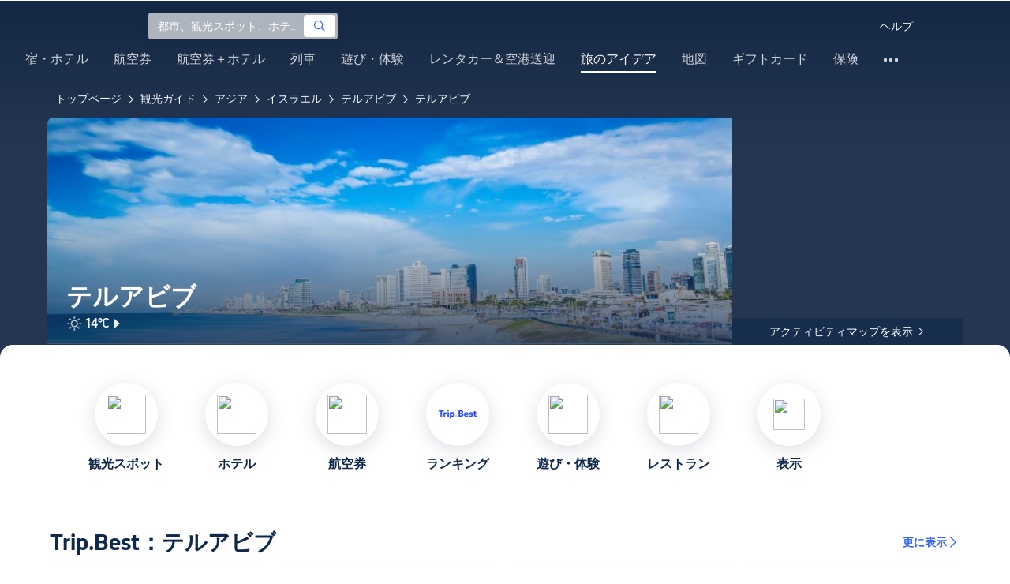

--- FILE ---
content_type: text/html; charset=utf-8
request_url: https://jp.trip.com/travel-guide/destination/tel-aviv-yafo-260/
body_size: 116871
content:
<!DOCTYPE html><html lang="ja-JP" data-idc="SGP-ALI" translate="no"><head islighthouse="false" ifisbot="true"><meta http-equiv="Content-Type" content="text/html; charset=utf-8"/><meta name="applicable-device" content="pc"/><meta http-equiv="x-ua-compatible" content="IE=edge,chrome=1"/><meta http-equiv="x-dns-prefetch-control" content="on"/><link rel="dns-prefetch" href="//webresource.tripcdn.com"/><link rel="dns-prefetch" href="//ak-s.tripcdn.com"/><link rel="dns-prefetch" href="//ak-d.tripcdn.com"/><link rel="dns-prefetch" href="//pages.trip.com"/><link rel="dns-prefetch" href="//restapi.amap.com"/><link rel="dns-prefetch" href="//dimg04.tripcdn.com"/><link rel="SHORTCUT ICON" href="/trip.ico" type="image/x-icon"/><link rel="ICON" href="/trip.ico"/><link rel="preload" href="https://static.tripcdn.com/locale/v3/100009239/ja-JP.js?etagc=c9f712333816aaa043f187963fbedaab" as="script"/><link rel="preload" href="//webresource.tripcdn.com/ares2/ibu/onlinecommon/*/default/assets/ibu_l10n_online_bundle.js" as="script"/><link data-react-helmet="true" rel="canonical" href="https://jp.trip.com/travel-guide/destination/tel-aviv-260/"/><meta data-react-helmet="true" name="viewport" content="width=device-width, initial-scale=1.0, maximum-scale=1.0"/><meta data-react-helmet="true" property="og:image" content="https://ak-d.tripcdn.com/images/100h12000000s4eorEB30_D_1180_558.jpg"/><meta data-react-helmet="true" name="twitter:card" content="summary_large_image"/><meta data-react-helmet="true" name="twitter:image" content="https://ak-d.tripcdn.com/images/100h12000000s4eorEB30_D_1180_558.jpg"/><meta data-react-helmet="true" property="og:title" content="テルアビブ観光ガイド2025年：人気スポット、グルメ、ホテル、天気など、旅行情報が満載 | Trip.com | 2025年12月"/><meta data-react-helmet="true" name="twitter:title" content="テルアビブ観光ガイド2025年：人気スポット、グルメ、ホテル、天気など、旅行情報が満載 | Trip.com | 2025年12月"/><meta data-react-helmet="true" property="og:site_name" content="TRIP.COM"/><meta data-react-helmet="true" property="og:type" content="website"/><meta data-react-helmet="true" name="description" content="テルアビブ旅行ならTrip.com！定番の観光スポット、人気グルメ、天気、アクセス情報はもちろん、口コミ高評価のホテルや格安航空券の予約もスムーズ。あなたにぴったりの旅行プラン作りをしっかりサポートします。"/><meta data-react-helmet="true" property="og:description" content="テルアビブ旅行ならTrip.com！定番の観光スポット、人気グルメ、天気、アクセス情報はもちろん、口コミ高評価のホテルや格安航空券の予約もスムーズ。あなたにぴったりの旅行プラン作りをしっかりサポートします。"/><meta data-react-helmet="true" name="twitter:description" content="テルアビブ旅行ならTrip.com！定番の観光スポット、人気グルメ、天気、アクセス情報はもちろん、口コミ高評価のホテルや格安航空券の予約もスムーズ。あなたにぴったりの旅行プラン作りをしっかりサポートします。"/><meta data-react-helmet="true" name="keywords" content="テルアビブ, 2025年年テルアビブ旅行, テルアビブ観光ガイド, テルアビブの人気観光スポット, テルアビブ個人旅行, テルアビブへの旅, テルアビブ旅行ガイド, テルアビブの交通機関, テルアビブの天気, 周辺のレストラン, 周辺の観光スポット"/><meta property="og:url" content="https://jp.trip.com/travel-guide/destination/tel-aviv-yafo-260/"/><meta name="twitter:url" content="https://jp.trip.com/travel-guide/destination/tel-aviv-yafo-260/"/><style data-styled="" data-styled-version="5.0.0-alpha.2">.fnnepA{height:48px;line-height:48px;color:#fff;font-size:14px;} .fnnepA .gl-component-bread-crumb_item-container{display:inline-block;} .fnnepA .gl-component-bread-crumb_item-container .gl-component-bread-crumb_item-separator{color:#0f294d;margin:0 6px;font-size:12px;vertical-align:middle;} .fnnepA .gl-component-bread-crumb_item-container .gl-component-bread-crumb_item-separator:before{content:'\f5bf';} .fnnepA .gl-component-bread-crumb_item-container .gl-component-bread-crumb_item:hover{cursor:pointer;} data-styled.g1[id="ULcontainer-sc-12lip0x-0"]{content:"fnnepA,"} .gKFUzU{display:-webkit-box;display:-webkit-flex;display:-ms-flexbox;display:flex;} @media screen and (max-width:428px){.gKFUzU{display:none;}} @media (max-width:1200px){.gKFUzU{padding:0 32px;}} data-styled.g2[id="Warp-sc-1socp6z-0"]{content:"gKFUzU,"} .jcVNTQ{margin-top:8px;height:16px;line-height:16px;color:#ffc03a;} data-styled.g23[id="Container-sc-1lh6f17-0"]{content:"jcVNTQ,"} .dwvIDH{display:inline-block;font-size:16px;width:16px;height:16px;} .dwvIDH.star-icon-star:before{content:'\f55e';} .dwvIDH.star-icon-diamond:before{content:'\f6f8';} data-styled.g24[id="Icon-sc-1lh6f17-1"]{content:"dwvIDH,"} .hHylVP{margin-top:4px;display:-webkit-box;display:-webkit-flex;display:-ms-flexbox;display:flex;-webkit-flex-direction:row;-ms-flex-direction:row;flex-direction:row;color:#0f294d;line-height:18px;} data-styled.g27[id="Container-sc-wh6bgr-0"]{content:"hHylVP,"} .eeDodI{-webkit-flex:1;-ms-flex:1;flex:1;display:-webkit-box;display:-webkit-flex;display:-ms-flexbox;display:flex;-webkit-flex-direction:column;-ms-flex-direction:column;flex-direction:column;overflow:hidden;} data-styled.g28[id="Content-sc-wh6bgr-1"]{content:"eeDodI,"} .dyTwU{overflow:hidden;-webkit-flex:1;-ms-flex:1;flex:1;overflow:hidden;text-overflow:ellipsis;white-space:nowrap;} data-styled.g29[id="TagsContainer-sc-wh6bgr-2"]{content:"dyTwU,"} .dKPvZJ{font-size:16px;color:#0f294d;margin-right:4px;line-height:18px;} data-styled.g31[id="Icon-sc-wh6bgr-4"]{content:"dKPvZJ,"} .NftVG{margin:0 4px;width:1px;height:10px;background:#dadfe6;display:inline-block;vertical-align:middle;} data-styled.g32[id="Divide-sc-wh6bgr-5"]{content:"NftVG,"} .lkTejw{display:-webkit-box;display:-webkit-flex;display:-ms-flexbox;display:flex;color:#acb4bf;font-size:14px;margin-right:8px;line-height:18px;} data-styled.g45[id="Container-sc-lhiku8-0"]{content:"lkTejw,"} .fsdiEJ{color:#0f294d;font-size:14px;} data-styled.g46[id="Price-sc-lhiku8-1"]{content:"fsdiEJ,"} .gMpEdZ{position:absolute;width:100%;height:100%;} .gMpEdZ img{width:100%;object-fit:cover;height:100%;} data-styled.g49[id="Link-sc-1yvch22-0"]{content:"gMpEdZ,"} .eMtmMT{background:#ebebf2;width:100%;height:0px;padding-bottom:56%;overflow:hidden;margin:0;position:relative;border-radius:4px 4px 0px 0px;} data-styled.g50[id="Container-sc-1yvch22-1"]{content:"eMtmMT,"} .evmwXJ{display:-webkit-box;-webkit-box-orient:vertical;-webkit-line-clamp:1;white-space:normal;color:#0f294d;font-size:16px;font-weight:700;line-height:22px;overflow:hidden;} data-styled.g53[id="Container-sc-1udko1m-0"]{content:"evmwXJ,"} .evmwXK{display:-webkit-box;-webkit-box-orient:vertical;-webkit-line-clamp:1;white-space:normal;color:#0f294d;font-size:16px;font-weight:700;line-height:22px;overflow:hidden;} data-styled.g54[id="Container-sc-1udko1m-1"]{content:"evmwXK,"} .ctZwvL{margin-top:8px;height:22px;line-height:22px;display:-webkit-box;display:-webkit-flex;display:-ms-flexbox;display:flex;} data-styled.g60[id="Container-sc-9x14xf-0"]{content:"ctZwvL,"} .lnpscB{display:inline-block;width:44px;height:22px;text-align:center;background:#4978ce;border-radius:1px;font-weight:700;font-size:16px;color:#ffffff;line-height:22px;margin-right:8px;} .lnpscB span{margin-left:2px;font-size:12px;color:rgba(255,255,255,0.5);line-height:22px;} data-styled.g61[id="Score-sc-9x14xf-1"]{content:"lnpscB,"} .bDJzMY{font-size:14px;color:#8592a6;line-height:22px;display:-webkit-box;-webkit-box-orient:vertical;-webkit-line-clamp:1;white-space:normal;overflow:hidden;} data-styled.g62[id="Review-sc-9x14xf-2"]{content:"bDJzMY,"} .eDardZ{display:-webkit-box;display:-webkit-flex;display:-ms-flexbox;display:flex;-webkit-align-items:center;-webkit-box-align:center;-ms-flex-align:center;align-items:center;-webkit-box-pack:center;-webkit-justify-content:center;-ms-flex-pack:center;justify-content:center;padding:0px 4px;background-image:linear-gradient(90deg,#ff716e 0%,#ff902a 100%);border-radius:2px;} data-styled.g76[id="Container-sc-1ytchrj-0"]{content:"eDardZ,"} .dyBirw{font-size:14px;line-height:14px;color:#ffffff;} data-styled.g77[id="HotIcon-sc-1ytchrj-1"]{content:"dyBirw,"} .frBJwl{font-size:14px;color:#ffffff;text-align:right;line-height:18px;font-weight:700;margin-left:1px;} data-styled.g78[id="Score-sc-1ytchrj-2"]{content:"frBJwl,"} .hfAfWk{position:relative;} data-styled.g93[id="CardContainer-sc-1k964jb-0"]{content:"hfAfWk,"} .dvVPSh{padding:12px;} data-styled.g94[id="CardInfoContainer-sc-1k964jb-1"]{content:"dvVPSh,"} .dSfvEi{margin:0 4px;width:1px;height:12px;background:#dadfe6;} data-styled.g95[id="Divide-sc-1k964jb-2"]{content:"dSfvEi,"} .iDHoly{position:absolute;height:26px;bottom:0;width:100%;font-size:13px;line-height:26px;text-align:center;font-weight:700;color:rgb(255,255,255);overflow:hidden;text-overflow:ellipsis;border-radius:0 0 1px 1px;white-space:nowrap;padding:0 4px;box-sizing:border-box;background:rgba(15,41,77,0.5);} data-styled.g97[id="MaskContainer-sc-kcukms-1"]{content:"iDHoly,"} .klLrtG{position:relative;width:100vw;height:288px;overflow:hidden;} data-styled.g230[id="Container-sc-1cf7l4d-2"]{content:"klLrtG,"} .fSeBhP{position:relative;margin:0 auto;display:-webkit-box;display:-webkit-flex;display:-ms-flexbox;display:flex;-webkit-flex-direction:row;-ms-flex-direction:row;flex-direction:row;-webkit-align-items:center;-webkit-box-align:center;-ms-flex-align:center;align-items:center;-webkit-box-pack:justify;-webkit-justify-content:space-between;-ms-flex-pack:justify;justify-content:space-between;max-width:1160px;position:relative;z-index:5;height:100%;} @media (max-width:1200px){.fSeBhP{padding:0 32px;}} data-styled.g231[id="Content-sc-1cf7l4d-3"]{content:"fSeBhP,"} .jSjMKg{position:relative;-webkit-flex:1;-ms-flex:1;flex:1;height:100%;overflow:hidden;} data-styled.g232[id="Left-sc-1cf7l4d-4"]{content:"jSjMKg,"} .AfYOk{position:relative;width:292px;height:calc(100%);} data-styled.g233[id="Right-sc-1cf7l4d-5"]{content:"AfYOk,"} .jWSkAc{width:100%;height:100%;position:relative;overflow:hidden;} data-styled.g234[id="SwiperContainer-sc-1cf7l4d-6"]{content:"jWSkAc,"} .cvWCjv{width:100%;height:100%;} data-styled.g235[id="SwiperWrapper-sc-1cf7l4d-7"]{content:"cvWCjv,"} .kohdqO{width:100%;height:100%;} data-styled.g236[id="SwiperItem-sc-1cf7l4d-8"]{content:"kohdqO,"} .fKduyT{display:block;width:100%;height:100%;object-fit:cover;} data-styled.g237[id="SwiperImage-sc-1cf7l4d-9"]{content:"fKduyT,"} .dghyBX{position:absolute;bottom:1px;left:0;right:0;z-index:5;display:-webkit-box;display:-webkit-flex;display:-ms-flexbox;display:flex;-webkit-align-items:center;-webkit-box-align:center;-ms-flex-align:center;align-items:center;height:2px;background-color:#b2bdcd;} data-styled.g238[id="SwiperLines-sc-1cf7l4d-10"]{content:"dghyBX,"} .jjUbEZ{-webkit-flex:1;-ms-flex:1;flex:1;height:100%;} .jjUbEZ.active{background-color:#ffffff;} data-styled.g239[id="SwiperLine-sc-1cf7l4d-11"]{content:"jjUbEZ,"} .jFqclj{position:absolute;height:160px;bottom:0;left:0;right:0;z-index:1;background:linear-gradient(0deg,rgba(15,41,77,0.8) 0%,rgba(15,41,77,0) 100%);padding:0 24px;display:-webkit-box;display:-webkit-flex;display:-ms-flexbox;display:flex;-webkit-flex-direction:column;-ms-flex-direction:column;flex-direction:column;-webkit-box-pack:end;-webkit-justify-content:flex-end;-ms-flex-pack:end;justify-content:flex-end;padding-bottom:16px;} data-styled.g243[id="SiteDetail-sc-1cf7l4d-15"]{content:"jFqclj,"} .bCEOIT{color:#ffffff;font-size:32px;font-weight:700;line-height:38px;white-space:normal;word-break:break-word;} data-styled.g244[id="SiteTitle-sc-1cf7l4d-16"]{content:"bCEOIT,"} .lkzWkN{display:none;} data-styled.g245[id="SiteH1Title-sc-1cf7l4d-17"]{content:"lkzWkN,"} .itYBLx{display:-webkit-box;display:-webkit-flex;display:-ms-flexbox;display:flex;-webkit-flex-direction:row;-ms-flex-direction:row;flex-direction:row;height:22px;margin-top:4px;} data-styled.g248[id="TimeAndWeather-sc-1cf7l4d-20"]{content:"itYBLx,"} .ftwCdV{display:-webkit-box;display:-webkit-flex;display:-ms-flexbox;display:flex;-webkit-flex-direction:row;-ms-flex-direction:row;flex-direction:row;-webkit-align-items:center;-webkit-box-align:center;-ms-flex-align:center;align-items:center;cursor:pointer;} data-styled.g250[id="Weather-sc-1cf7l4d-22"]{content:"ftwCdV,"} .bOOqv{width:20px;height:20px;-webkit-filter:invert(1);filter:invert(1);} data-styled.g251[id="WeatherIcon-sc-1cf7l4d-23"]{content:"bOOqv,"} .hjXRqc{font-size:16px;font-weight:500;color:#ffffff;margin-left:4px;margin-right:2px;} data-styled.g252[id="WeatherText-sc-1cf7l4d-24"]{content:"hjXRqc,"} .bmcudj{font-size:14px;color:#ffffff;} data-styled.g253[id="RightIcon-sc-1cf7l4d-25"]{content:"bmcudj,"} .idYwHM{display:none;} data-styled.g255[id="SiteText-sc-1cf7l4d-27"]{content:"idYwHM,"} .jiMaRX{position:absolute;bottom:0;left:0;right:0;display:-webkit-box;display:-webkit-flex;display:-ms-flexbox;display:flex;-webkit-box-pack:center;-webkit-justify-content:center;-ms-flex-pack:center;justify-content:center;-webkit-align-items:center;-webkit-box-align:center;-ms-flex-align:center;align-items:center;padding:0 10px;background-color:rgba(15,41,77,0.6);border-radius:0;height:34px;cursor:pointer;} data-styled.g258[id="MapBottom-sc-1cf7l4d-30"]{content:"jiMaRX,"} .cdaWUM{color:#ffffff;font-size:14px;overflow:hidden;text-overflow:ellipsis;white-space:nowrap;} .cdaWUM:hover{-webkit-text-decoration:underline;text-decoration:underline;} data-styled.g259[id="MapText-sc-1cf7l4d-31"]{content:"cdaWUM,"} .gknDud{font-size:12px;color:#ffffff;margin-left:4px;} data-styled.g260[id="MapIcon-sc-1cf7l4d-32"]{content:"gknDud,"} .fOgJui{display:-webkit-box;display:-webkit-flex;display:-ms-flexbox;display:flex;-webkit-align-items:flex-start;-webkit-box-align:flex-start;-ms-flex-align:flex-start;align-items:flex-start;-webkit-box-pack:start;-webkit-justify-content:flex-start;-ms-flex-pack:start;justify-content:flex-start;-webkit-flex-wrap:wrap;-ms-flex-wrap:wrap;flex-wrap:wrap;gap:20px;-webkit-transition:0.1s;transition:0.1s;opacity:1;max-width:1160px;margin:0 auto;padding:0 30px;box-sizing:border-box;} .fOgJui.isSticky{opacity:0;} data-styled.g263[id="NavContainer-sc-1slirxi-2"]{content:"fOgJui,"} .iNllAD{display:-webkit-box;display:-webkit-flex;display:-ms-flexbox;display:flex;-webkit-flex-direction:column;-ms-flex-direction:column;flex-direction:column;-webkit-align-items:center;-webkit-box-align:center;-ms-flex-align:center;align-items:center;width:140px;padding:48px 0 6px;cursor:pointer;} .iNllAD:hover{color:#3264ff;} .iNllAD:hover .nav-item-icon,.iNllAD:hover .nav-text{color:#3264ff;} .iNllAD:hover .nav-item-top{border:1px solid #3264FF;} @media (min-width:1000px) and (max-width:1200px){.iNllAD{width:118px;padding:38px 0 6px;}} @media (max-width:1000px){.iNllAD{width:100px;padding:28px 0 6px;}} data-styled.g264[id="NavItem-sc-1slirxi-3"]{content:"iNllAD,"} .hvARoH{position:relative;background:#ffffff;border-radius:46px;box-shadow:0px 5px 21px 0px rgba(69,88,115,0.2);height:80px;width:80px;display:-webkit-box;display:-webkit-flex;display:-ms-flexbox;display:flex;-webkit-align-items:center;-webkit-box-align:center;-ms-flex-align:center;align-items:center;-webkit-box-pack:center;-webkit-justify-content:center;-ms-flex-pack:center;justify-content:center;box-sizing:border-box;} data-styled.g265[id="NavItemTop-sc-1slirxi-4"]{content:"hvARoH,"} .blCfXS{margin-top:12px;color:#0f294d;font-size:16px;font-weight:700;-webkit-letter-spacing:0px;-moz-letter-spacing:0px;-ms-letter-spacing:0px;letter-spacing:0px;line-height:22px;text-align:center;} data-styled.g269[id="NavText-sc-1slirxi-8"]{content:"blCfXS,"} .dmdZWn{position:fixed;top:0;left:0;right:0;display:-webkit-box;display:-webkit-flex;display:-ms-flexbox;display:flex;background:#fff;height:80px;z-index:-100;opacity:0;-webkit-transition:0.1s;transition:0.1s;box-shadow:0px 4px 16px 0px rgba(69,88,115,0.2);} .dmdZWn.isSticky{z-index:100;opacity:1;} data-styled.g274[id="SickyNavContainer-sc-1slirxi-13"]{content:"dmdZWn,"} .fJszaA{width:1160px;margin:0 auto;display:-webkit-box;display:-webkit-flex;display:-ms-flexbox;display:flex;-webkit-align-items:center;-webkit-box-align:center;-ms-flex-align:center;align-items:center;-webkit-box-pack:start;-webkit-justify-content:flex-start;-ms-flex-pack:start;justify-content:flex-start;position:relative;left:-20px;} @media (max-width:1168px){.fJszaA{-webkit-box-pack:center;-webkit-justify-content:center;-ms-flex-pack:center;justify-content:center;}} data-styled.g275[id="StickyNavContent-sc-1slirxi-14"]{content:"fJszaA,"} .hXPtWV{position:relative;display:-webkit-box;display:-webkit-flex;display:-ms-flexbox;display:flex;-webkit-box-pack:center;-webkit-justify-content:center;-ms-flex-pack:center;justify-content:center;padding:20px;margin:auto 20px;cursor:pointer;} .hXPtWV:hover{color:#3264ff;} .hXPtWV:hover i{color:#3264ff;} data-styled.g276[id="StickyNavItem-sc-1slirxi-15"]{content:"hXPtWV,"} .bpqkkQ{color:#0f294d;font-size:28px;font-weight:700;-webkit-letter-spacing:0px;-moz-letter-spacing:0px;-ms-letter-spacing:0px;letter-spacing:0px;line-height:34px;margin-bottom:24px;} data-styled.g278[id="TitleContainer-sc-ulzxo9-0"]{content:"bpqkkQ,"} .ivWlAO:hover{cursor:not-allowed;} .ivWlAO{position:absolute;z-index:2;} .ivWlAO .slide-indicator-box{background:rgb(255,255,255);box-shadow:0px 4px 8px 0px rgba(15,41,77,0.08);height:40px;width:40px;display:-webkit-box;display:-webkit-flex;display:-ms-flexbox;display:flex;-webkit-box-pack:center;-webkit-justify-content:center;-ms-flex-pack:center;justify-content:center;-webkit-align-items:center;-webkit-box-align:center;-ms-flex-align:center;align-items:center;color:rgb(206,210,217);font-size:19px;border-radius:50%;-webkit-user-select:none;-moz-user-select:none;-ms-user-select:none;-webkit-user-select:none;-moz-user-select:none;-ms-user-select:none;user-select:none;} .ivWlAO .slide-indicator-active{color:rgb(40,125,250);} .ivWlAO .slide-indicator-active:hover{background:rgb(50,100,255);color:rgb(255,255,255);cursor:pointer;} data-styled.g279[id="SlideIndicatorContainer-sc-gnb7z5-0"]{content:"ivWlAO,"} .ifGzZf{position:relative;width:100%;} data-styled.g280[id="CarouselContainer-sc-uy2ipe-0"]{content:"ifGzZf,"} .iYVLPU{max-width:1160px;margin:auto;} .bpEIJp{max-width:908px;margin:auto;} .iYVJQx{max-width:1112px;margin:auto;} data-styled.g281[id="CardsWindowContainer-sc-uy2ipe-1"]{content:"iYVLPU,bpEIJp,iYVJQx,"} .cSVfLo{display:-webkit-box;display:-webkit-flex;display:-ms-flexbox;display:flex;-webkit-transition:margin 0.4s ease 0s;transition:margin 0.4s ease 0s;} data-styled.g282[id="CardsContainer-sc-uy2ipe-2"]{content:"cSVfLo,"} .mDrpW{display:-webkit-box;display:-webkit-flex;display:-ms-flexbox;display:flex;max-width:1160px;min-width:750px;position:relative;} data-styled.g283[id="ClassicRecommendContainer-sc-164gegm-0"]{content:"mDrpW,"} .efhgAi{height:inherit;position:relative;border-radius:8px;margin:12px 0;} data-styled.g284[id="LeftPart-sc-164gegm-1"]{content:"efhgAi,"} .elhlGT{color:white;padding:24px;height:calc(100% - 48px);position:relative;} data-styled.g285[id="LeftPartInfo-sc-164gegm-2"]{content:"elhlGT,"} .MwaZy{font-size:28px;font-weight:700;text-shadow:2px 2px 4px rgba(0,0,0,0.3);} data-styled.g286[id="LeftPartTitle-sc-164gegm-3"]{content:"MwaZy,"} .edsdRR{display:-webkit-box;font-size:14px;font-weight:500;margin-top:8px;overflow:hidden;text-overflow:ellipsis;text-shadow:2px 2px 4px rgba(0,0,0,0.3);} data-styled.g287[id="LeftPartDescription-sc-164gegm-4"]{content:"edsdRR,"} .bpBmOy{position:absolute;bottom:24px;left:24px;font-size:14px;font-weight:700;background:rgb(255,255,255);border-radius:4px;padding:8px 16px;color:#0f294d;width:-webkit-fit-content;width:-moz-fit-content;width:fit-content;} .bpBmOy:hover{cursor:pointer;color:#3264ff;} data-styled.g288[id="LeftPartBtn-sc-164gegm-5"]{content:"bpBmOy,"} .bWtwqJ{display:-webkit-box;display:-webkit-flex;display:-ms-flexbox;display:flex;overflow:hidden;margin-left:16px;max-width:908px;position:relative;width:auto;padding:12px 0;} .bWtwqJ .classic-recommend-card-container .classic-recommend-card{box-shadow:0 4px 8px 0 rgba(15,41,77,0.08);border-radius:8px;height:100%;-webkit-transition:-webkit-transform 0.5s ease;-webkit-transition:transform 0.5s ease;transition:transform 0.5s ease;} .bWtwqJ .classic-recommend-card-container:hover{cursor:pointer;} .bWtwqJ .classic-recommend-card-container:hover .classic-recommend-card{-webkit-transform:translateY(-12px);-ms-transform:translateY(-12px);transform:translateY(-12px);} data-styled.g289[id="CardsContainer-sc-164gegm-6"]{content:"bWtwqJ,"} .eIhpxo{max-width:1160px;margin:auto;margin-top:64px;margin-bottom:-12px;} @media (max-width:1200px){.eIhpxo{padding:0 32px;}} data-styled.g290[id="Wrapper-sc-10f93ky-0"]{content:"eIhpxo,"} .kBJJBe{width:275px;position:relative;cursor:pointer;overflow:hidden;font-size:0;} .kBJJBe.mb0{margin-bottom:0;} .kBJJBe:hover::before{content:'';position:absolute;left:0;right:0;top:0;bottom:0;left:4px;z-index:2;background:linear-gradient(-180deg,rgba(223,192,175,0) 0%,rgba(223,192,175,1) 100%);} @media (max-width:1200px){.kBJJBe{width:calc((100% - 4 * 4px) / 4);}} data-styled.g292[id="ImageFlowItem-sc-jag4hy-1"]{content:"kBJJBe,"} .IyAFY{width:100%;} data-styled.g293[id="Image-sc-jag4hy-2"]{content:"IyAFY,"} .itHloc{position:absolute;bottom:0;left:0;right:0;padding:12px 12px 0;z-index:2;} data-styled.g294[id="ImgaeFlowDetail-sc-jag4hy-3"]{content:"itHloc,"} .iFKFBE{z-index:-1;opacity:0;-webkit-transform:translateY(100%);-ms-transform:translateY(100%);transform:translateY(100%);} .iFKFBE.hasHovered{-webkit-animation:ghQFEW 0.4s linear 0s 1;animation:ghQFEW 0.4s linear 0s 1;-webkit-animation-fill-mode:forwards;animation-fill-mode:forwards;} .iFKFBE.disHovered{-webkit-animation:dMdvVC 0.2s linear 0s 1;animation:dMdvVC 0.2s linear 0s 1;-webkit-animation-fill-mode:forwards;animation-fill-mode:forwards;} data-styled.g295[id="ImgaeFlowDetailTop-sc-jag4hy-4"]{content:"iFKFBE,"} .cpeZCw{display:-webkit-box;display:-webkit-flex;display:-ms-flexbox;display:flex;-webkit-alien-items:center;-webkit-box-alien:center;-ms-flex-alien:center;alien-items:center;-webkit-flex-wrap:wrap;-ms-flex-wrap:wrap;flex-wrap:wrap;} data-styled.g296[id="TagList-sc-jag4hy-5"]{content:"cpeZCw,"} .HWnRV{border-radius:2px;border:1px solid #ffffff;padding:0 8px;color:#ffffff;font-size:12px;font-weight:normal;-webkit-letter-spacing:0px;-moz-letter-spacing:0px;-ms-letter-spacing:0px;letter-spacing:0px;line-height:18px;margin-right:12px;margin-bottom:6px;} .HWnRV:last-of-type{margin-right:0;} data-styled.g297[id="Tag-sc-jag4hy-6"]{content:"HWnRV,"} .ePPvKK{overflow:hidden;text-overflow:ellipsis;display:-webkit-box;-webkit-box-orient:vertical;-webkit-line-clamp:3;line-clamp:3;word-break:break-word;white-space:normal;color:#ffffff;font-size:14px;font-weight:normal;line-height:22px;} data-styled.g298[id="Description-sc-jag4hy-7"]{content:"ePPvKK,"} .RUhuK{display:-webkit-box;display:-webkit-flex;display:-ms-flexbox;display:flex;-webkit-align-items:center;-webkit-box-align:center;-ms-flex-align:center;align-items:center;border-radius:4px;padding:8px 0 12px;} data-styled.g299[id="ImgaeFlowDetailBottom-sc-jag4hy-8"]{content:"RUhuK,"} .ehECWT{display:-webkit-box;display:-webkit-flex;display:-ms-flexbox;display:flex;-webkit-align-items:center;-webkit-box-align:center;-ms-flex-align:center;align-items:center;border-radius:4px;position:relative;-webkit-flex:1;-ms-flex:1;flex:1;overflow:hidden;margin-right:5px;} data-styled.g300[id="UserInfo-sc-jag4hy-9"]{content:"ehECWT,"} .gMLbFm{border:1px solid #f0f2f5;height:24px;width:24px;border-radius:50%;} data-styled.g301[id="UserAvatar-sc-jag4hy-10"]{content:"gMLbFm,"} .hogEFo{overflow:hidden;white-space:nowrap;text-overflow:ellipsis;color:#ffffff;font-size:14px;font-weight:normal;line-height:18px;margin-left:8px;opacity:0;-webkit-transform:translateY(100%);-ms-transform:translateY(100%);transform:translateY(100%);} .hogEFo.hasHovered{-webkit-animation:kxGupv 0.4s linear 0s 1;animation:kxGupv 0.4s linear 0s 1;-webkit-animation-fill-mode:forwards;animation-fill-mode:forwards;} .hogEFo.disHovered{-webkit-animation:dMdvVC 0.2s linear 0s 1;animation:dMdvVC 0.2s linear 0s 1;-webkit-animation-fill-mode:forwards;animation-fill-mode:forwards;} data-styled.g302[id="UserName-sc-jag4hy-11"]{content:"hogEFo,"} .BfhXn{position:absolute;left:12px;top:12px;width:24px;height:24px;font-size:16px;text-align:center;line-height:24px;color:#fff;border-radius:50%;background:linear-gradient(-225deg,rgb(246,207,153) 0%,rgb(230,178,109) 100%);} data-styled.g303[id="HighQualityTag-sc-jag4hy-12"]{content:"BfhXn,"} .dbZBkB{display:-webkit-box;display:-webkit-flex;display:-ms-flexbox;display:flex;-webkit-align-items:center;-webkit-box-align:center;-ms-flex-align:center;align-items:center;border-radius:4px;opacity:0;-webkit-transform:translateY(100%);-ms-transform:translateY(100%);transform:translateY(100%);} .dbZBkB.hasHovered{-webkit-animation:kxGupv 0.4s linear 0s 1;animation:kxGupv 0.4s linear 0s 1;-webkit-animation-fill-mode:forwards;animation-fill-mode:forwards;} .dbZBkB.disHovered{-webkit-animation:dMdvVC 0.2s linear 0s 1;animation:dMdvVC 0.2s linear 0s 1;-webkit-animation-fill-mode:forwards;animation-fill-mode:forwards;} data-styled.g304[id="Favourite-sc-jag4hy-13"]{content:"dbZBkB,"} .cpMhhq{font-size:16px;height:16px;line-height:16px;color:#fff;} data-styled.g305[id="FavouriteIcon-sc-jag4hy-14"]{content:"cpMhhq,"} .hOEpCT{color:#ffffff;font-size:12px;line-height:16px;margin-left:4px;} data-styled.g306[id="FavouriteCount-sc-jag4hy-15"]{content:"hOEpCT,"} .dsPvOj{position:relative;max-width:1160px;margin:64px auto 0;background-image:linear-gradient(-180deg,rgba(15,41,77,0.2) 0%,rgba(15,41,77,0.8) 30.31%,rgb(15,41,77) 100%),url();background-size:cover;background-position:center;z-index:1;box-sizing:border-box;overflow:hidden;border-radius:8px;} data-styled.g309[id="Container-sc-11368yu-2"]{content:"dsPvOj,"} .hjBdaN{position:relative;left:0;right:0;top:0;bottom:0;z-index:10;max-width:1160px;padding:32px 24px 0;margin:auto;box-sizing:border-box;} data-styled.g310[id="Content-sc-11368yu-3"]{content:"hjBdaN,"} .hHbkpe{display:-webkit-box;display:-webkit-flex;display:-ms-flexbox;display:flex;-webkit-align-items:center;-webkit-box-align:center;-ms-flex-align:center;align-items:center;border-radius:4px;-webkit-box-pack:justify;-webkit-justify-content:space-between;-ms-flex-pack:justify;justify-content:space-between;} data-styled.g311[id="Header-sc-11368yu-4"]{content:"hHbkpe,"} .hKBhfF{font-size:24px;font-weight:700;font-size:28px;color:#ffffff;line-height:30px;margin-bottom:0;text-shadow:2px 2px 4px rgba(0,0,0,0.3);} data-styled.g312[id="HeaderTitle-sc-11368yu-5"]{content:"hKBhfF,"} .gCDDmv{color:#0f294d;font-size:16px;font-weight:700;-webkit-letter-spacing:0px;-moz-letter-spacing:0px;-ms-letter-spacing:0px;letter-spacing:0px;line-height:22px;} data-styled.g313[id="HeaderRightText-sc-11368yu-6"]{content:"gCDDmv,"} .AJxyQ{font-size:20px;line-height:20px;color:#0f294d;margin-right:9px;} data-styled.g314[id="HeaderRightIcon-sc-11368yu-7"]{content:"AJxyQ,"} .btTKkk{display:-webkit-box;display:-webkit-flex;display:-ms-flexbox;display:flex;-webkit-align-items:center;-webkit-box-align:center;-ms-flex-align:center;align-items:center;border-radius:4px;padding:6px 9px;background:#ffffff;cursor:pointer;} .btTKkk:hover{background-image:linear-gradient(rgba(0,0,0,0.1),rgba(255,255,255,1));} .btTKkk:hover .HeaderRightText-sc-11368yu-6,.btTKkk:hover .HeaderRightIcon-sc-11368yu-7{color:#3264ff;} data-styled.g315[id="HeaderRight-sc-11368yu-8"]{content:"btTKkk,"} .ghLXeS{display:-webkit-box;display:-webkit-flex;display:-ms-flexbox;display:flex;-webkit-align-items:center;-webkit-box-align:center;-ms-flex-align:center;align-items:center;border-radius:4px;margin-top:24px;} data-styled.g316[id="TopTagContaniner-sc-11368yu-9"]{content:"ghLXeS,"} .foixxw{color:rgba(255,255,255,0.8);font-size:14px;font-weight:700;-webkit-letter-spacing:0px;-moz-letter-spacing:0px;-ms-letter-spacing:0px;letter-spacing:0px;line-height:18px;cursor:pointer;margin-right:48px;} .foixxw.tag-item-defaul:hover{color:#ffffff;-webkit-text-decoration:underline;text-decoration:underline;} .foixxw.tag-item-active{color:#ffffff;position:relative;} .foixxw.tag-item-active::after{content:'';position:absolute;bottom:-6px;left:0;width:100%;height:2px;background-color:#fff;} .foixxw:last-child{margin-right:0;} data-styled.g317[id="TopTagItem-sc-11368yu-10"]{content:"foixxw,"} .lmgQCJ{position:relative;margin-top:30px;} data-styled.g318[id="ImageFlowContainer-sc-11368yu-11"]{content:"lmgQCJ,"} .fmcWLg{text-shadow:2px 2px 2px rgba(0,0,0,0.3);} data-styled.g319[id="TopTagText-sc-11368yu-12"]{content:"fmcWLg,"} .eAkLiy{position:absolute;left:50%;bottom:32px;-webkit-transform:translateX(-50%);-ms-transform:translateX(-50%);transform:translateX(-50%);background-color:#3264ff;padding:8px 16px;z-index:5;border-radius:4px;cursor:pointer;display:-webkit-box;display:-webkit-flex;display:-ms-flexbox;display:flex;-webkit-align-items:center;-webkit-box-align:center;-ms-flex-align:center;align-items:center;} .eAkLiy:hover{background-image:linear-gradient(rgba(0,0,0,0.1),rgb(50,100,255));} data-styled.g320[id="ViewMoreContainer-sc-11368yu-13"]{content:"eAkLiy,"} .jYMYLN{color:#ffffff;font-size:14px;font-weight:700;line-height:18px;margin-right:7px;} data-styled.g321[id="ViewMoreText-sc-11368yu-14"]{content:"jYMYLN,"} .cQDVMi{font-size:14px;height:12px;line-height:12px;color:#ffffff;} data-styled.g322[id="ViewMoreIcon-sc-11368yu-15"]{content:"cQDVMi,"} @-webkit-keyframes ghQFEW{from{-webkit-transform:translateY(100%);-ms-transform:translateY(100%);transform:translateY(100%);z-index:-1;opacity:0;}to{-webkit-transform:translateY(0);-ms-transform:translateY(0);transform:translateY(0);z-index:1;opacity:1;}} @keyframes ghQFEW{from{-webkit-transform:translateY(100%);-ms-transform:translateY(100%);transform:translateY(100%);z-index:-1;opacity:0;}to{-webkit-transform:translateY(0);-ms-transform:translateY(0);transform:translateY(0);z-index:1;opacity:1;}} data-styled.g323[id="sc-keyframes-ghQFEW"]{content:"ghQFEW,"} @-webkit-keyframes dMdvVC{from{-webkit-transform:translateY(0);-ms-transform:translateY(0);transform:translateY(0);z-index:1;opacity:1;}to{-webkit-transform:translateY(100%);-ms-transform:translateY(100%);transform:translateY(100%);z-index:-1;opacity:0;}} @keyframes dMdvVC{from{-webkit-transform:translateY(0);-ms-transform:translateY(0);transform:translateY(0);z-index:1;opacity:1;}to{-webkit-transform:translateY(100%);-ms-transform:translateY(100%);transform:translateY(100%);z-index:-1;opacity:0;}} data-styled.g324[id="sc-keyframes-dMdvVC"]{content:"dMdvVC,"} @-webkit-keyframes kxGupv{from{-webkit-transform:translateY(100%);-ms-transform:translateY(100%);transform:translateY(100%);opacity:0;}to{-webkit-transform:translateY(0);-ms-transform:translateY(0);transform:translateY(0);opacity:1;}} @keyframes kxGupv{from{-webkit-transform:translateY(100%);-ms-transform:translateY(100%);transform:translateY(100%);opacity:0;}to{-webkit-transform:translateY(0);-ms-transform:translateY(0);transform:translateY(0);opacity:1;}} data-styled.g325[id="sc-keyframes-kxGupv"]{content:"kxGupv,"} .ciKhcX{max-width:1160px;margin:auto;position:relative;margin-top:64px;} @media (max-width:1200px){.ciKhcX{padding:0 32px;}} data-styled.g345[id="Container-sc-opldtq-0"]{content:"ciKhcX,"} .Usnjm{display:-webkit-box;display:-webkit-flex;display:-ms-flexbox;display:flex;-webkit-align-items:center;-webkit-box-align:center;-ms-flex-align:center;align-items:center;-webkit-box-pack:justify;-webkit-justify-content:space-between;-ms-flex-pack:justify;justify-content:space-between;} data-styled.g346[id="Header-sc-opldtq-1"]{content:"Usnjm,"} .gOZGhq{color:#0f294d;font-size:28px;font-weight:700;-webkit-letter-spacing:0px;-moz-letter-spacing:0px;-ms-letter-spacing:0px;letter-spacing:0px;line-height:34px;} data-styled.g347[id="HeaderLeft-sc-opldtq-2"]{content:"gOZGhq,"} .iIwdxf{display:grid;grid-column-gap:16px;grid-template-columns:repeat(4,calc(25% - 12px));margin-top:24px;} data-styled.g351[id="CityList-sc-opldtq-6"]{content:"iIwdxf,"} .cECcNP{position:relative;height:197px;font-size:0;cursor:pointer;-webkit-transition:0.3s;transition:0.3s;border-radius:8px;overflow:hidden;} .cECcNP:hover{-webkit-transform:translateY(-12px);-ms-transform:translateY(-12px);transform:translateY(-12px);} data-styled.g352[id="CityItem-sc-opldtq-7"]{content:"cECcNP,"} .bCBahn{width:100%;height:100%;object-fit:cover;} data-styled.g353[id="CityItemImage-sc-opldtq-8"]{content:"bCBahn,"} .cePxtg{position:absolute;left:0;top:0;right:0;bottom:0;background:rgba(15,41,77,0.3);color:#ffffff;display:-webkit-box;display:-webkit-flex;display:-ms-flexbox;display:flex;-webkit-align-items:center;-webkit-box-align:center;-ms-flex-align:center;align-items:center;-webkit-box-pack:center;-webkit-justify-content:center;-ms-flex-pack:center;justify-content:center;padding:24px 30px;} data-styled.g354[id="CityItemContent-sc-opldtq-9"]{content:"cePxtg,"} .bFrZki{font-size:24px;font-weight:700;line-height:30px;overflow:hidden;text-overflow:ellipsis;display:-webkit-box;-webkit-box-orient:vertical;-webkit-line-clamp:2;line-clamp:2;word-break:break-word;white-space:normal;} data-styled.g355[id="CityItemName-sc-opldtq-10"]{content:"bFrZki,"} .bedaxh{max-width:1160px;margin:64px auto auto;} .bedaxh > .seo-inter-links{margin-bottom:100px !important;} @media (max-width:1200px){.bedaxh{padding:0 32px;}} data-styled.g356[id="Container-sc-13plete-0"]{content:"bedaxh,"} .levrQx{min-width:750px;width:100%;position:relative;margin-bottom:8px;padding-top:54px;overflow:hidden;} data-styled.g406[id="RelatedRecommendContainer-sc-cqy8ue-0"]{content:"levrQx,"} .jQPKVw{width:auto;display:-webkit-box;display:-webkit-flex;display:-ms-flexbox;display:flex;} .jQPKVw .related-recommend-card-container .related-recommend-card{margin-top:12px;-webkit-transition:all 0.5s ease;transition:all 0.5s ease;} .jQPKVw .related-recommend-card-container:hover{cursor:pointer;} .jQPKVw .related-recommend-card-container:hover .related-recommend-card{margin-top:0px;} data-styled.g407[id="CardsContainer-sc-cqy8ue-1"]{content:"jQPKVw,"} .cfJehB{margin-bottom:12px;padding:0 24px;-webkit-box-pack:justify;-webkit-justify-content:space-between;-ms-flex-pack:justify;justify-content:space-between;display:-webkit-box;display:-webkit-flex;display:-ms-flexbox;display:flex;} data-styled.g408[id="TitleAndButtonContainer-sc-cqy8ue-2"]{content:"cfJehB,"} .kjZunN{background:#ffffff;border-radius:4px;line-height:38px;font-weight:700;padding:0px 16px;color:#0f294d;width:-webkit-fit-content;width:-moz-fit-content;width:fit-content;} .kjZunN:hover{background:rgb(230,230,230);cursor:pointer;color:#3264ff;} data-styled.g409[id="MoreBtn-sc-cqy8ue-3"]{content:"kjZunN,"} .fLjTwk{margin-top:4px;margin-bottom:0;font-size:28px;font-weight:700;line-height:28px;color:white;text-shadow:2px 2px 4px rgba(0,0,0,0.3);} data-styled.g410[id="RelatedRecommendTitle-sc-cqy8ue-4"]{content:"fLjTwk,"} .keTpAE{padding-top:20%;width:100%;position:absolute;top:0;left:0;z-index:-2;border-radius:8px;} data-styled.g411[id="ImgContainer-sc-cqy8ue-5"]{content:"keTpAE,"} .cvVDUU{position:absolute;top:0;left:0;z-index:-1;width:100%;padding-top:20%;background:rgba(0,0,0,0.5);border-radius:8px;} data-styled.g412[id="ImgOverlay-sc-cqy8ue-6"]{content:"cvVDUU,"} .gvAkBT{max-width:1160px;margin:auto;margin-top:64px;} @media (max-width:1200px){.gvAkBT{padding:0 32px;}} data-styled.g413[id="Wrapper-sc-1086j9d-0"]{content:"gvAkBT,"} .eCptsZ{margin:auto;margin-top:64px;position:relative;} data-styled.g479[id="LocalHotInfoContainer-sc-184yq58-0"]{content:"eCptsZ,"} .jKZwfN{font-size:28px;color:#0f294d;font-weight:700;padding:0 64px;} @media (max-width:1200px){.jKZwfN{padding:0 32px;}} data-styled.g480[id="LocalHotInfoTitle-sc-184yq58-1"]{content:"jKZwfN,"} .eqvkrt{position:relative;margin-top:0;border-radius:8px;box-shadow:0px 4px 16px 0px rgba(69,88,115,0.2);-webkit-transition:margin 0.5s ease;transition:margin 0.5s ease;} .eqvkrt:hover{cursor:pointer;margin-top:-12px;} data-styled.g481[id="LocalHotInfoCardContainer-sc-184yq58-2"]{content:"eqvkrt,"} .jAKeee{position:relative;height:68px;padding:12px;box-sizing:border-box;} data-styled.g482[id="LocalHotInfoCardInfoContainer-sc-184yq58-3"]{content:"jAKeee,"} .dwvUgt{position:relative;display:-webkit-box;line-clamp:2;-webkit-line-clamp:2;-webkit-box-orient:vertical;white-space:normal;overflow:hidden;color:rgb(15,41,77);font-size:16px;font-weight:700;line-height:22px;} data-styled.g483[id="LocalHotInfoCardTitleContainer-sc-184yq58-4"]{content:"dwvUgt,"} .eQNDCN{position:absolute;left:0;top:0;color:#673114;font-size:16px;font-weight:bold;line-height:22px;padding:4px 8px;background-image:linear-gradient(90deg,#ffe2c8 0%,#e6af8a 100%);border-radius:8px 0 8px 0;} data-styled.g484[id="Tag-sc-184yq58-5"]{content:"eQNDCN,"} .dFhpFO{margin-left:8px;color:#3264ff;font-size:14px;font-weight:700;line-height:18px;} data-styled.g485[id="MoreText-sc-184yq58-6"]{content:"dFhpFO,"} .iSITrf{font-size:16px;height:16px;line-height:16px;color:#3264ff;} data-styled.g486[id="MoreIcon-sc-184yq58-7"]{content:"iSITrf,"} .cXBMGL{display:-webkit-box;display:-webkit-flex;display:-ms-flexbox;display:flex;-webkit-align-items:center;-webkit-box-align:center;-ms-flex-align:center;align-items:center;-webkit-flex:none;-ms-flex:none;flex:none;padding:0 64px;cursor:pointer;} .cXBMGL:hover .MoreText-sc-184yq58-6{-webkit-text-decoration:underline;text-decoration:underline;} @media (max-width:1200px){.cXBMGL{padding:0 32px;}} data-styled.g487[id="MoreBtn-sc-184yq58-8"]{content:"cXBMGL,"} </style><link rel="stylesheet" type="text/css" href="https://ak-s-cw.tripcdn.com/modules/ibu/online-assets/font.ddfdb9c8916dd1ec37cbf52f9391aca5.css"/><meta name="viewport" content="width=device-width"/><meta charSet="utf-8"/><title>テルアビブ観光ガイド2025年：人気スポット、グルメ、ホテル、天気など、旅行情報が満載 | Trip.com | 2025年12月</title><link rel="alternate" href="https://us.trip.com//travel-guide/destination/tel-aviv-yafo-260/" hrefLang="en-US"/><link rel="alternate" href="https://ms.trip.com//travel-guide/destination/tel-aviv-yafo-260/" hrefLang="ms"/><link rel="alternate" href="https://nl.trip.com//travel-guide/destination/tel-aviv-yafo-260/" hrefLang="nl-NL"/><link rel="alternate" href="https://au.trip.com//travel-guide/destination/tel-aviv-yafo-260/" hrefLang="en-AU"/><link rel="alternate" href="https://jp.trip.com//travel-guide/destination/tel-aviv-yafo-260/" hrefLang="ja"/><link rel="alternate" href="https://sg.trip.com//travel-guide/destination/tel-aviv-yafo-260/" hrefLang="en-SG"/><link rel="alternate" href="https://fr.trip.com//travel-guide/destination/tel-aviv-yafo-260/" hrefLang="fr"/><link rel="alternate" href="https://vi.trip.com//travel-guide/destination/tel-aviv-yafo-260/" hrefLang="vi"/><link rel="alternate" href="https://uk.trip.com//travel-guide/destination/tel-aviv-yafo-260/" hrefLang="en-GB"/><link rel="alternate" href="https://de.trip.com//travel-guide/destination/tel-aviv-yafo-260/" hrefLang="de"/><link rel="alternate" href="https://hk.trip.com//travel-guide/destination/tel-aviv-yafo-260/" hrefLang="zh-Hant-HK"/><link rel="alternate" href="https://tw.trip.com//travel-guide/destination/tel-aviv-yafo-260/" hrefLang="zh-Hant-TW"/><link rel="alternate" href="https://kr.trip.com//travel-guide/destination/tel-aviv-yafo-260/" hrefLang="ko"/><link rel="alternate" href="https://es.trip.com//travel-guide/destination/tel-aviv-yafo-260/" hrefLang="es"/><link rel="alternate" href="https://it.trip.com//travel-guide/destination/tel-aviv-yafo-260/" hrefLang="it"/><link rel="alternate" href="https://ru.trip.com//travel-guide/destination/tel-aviv-yafo-260/" hrefLang="ru"/><link rel="alternate" href="https://th.trip.com//travel-guide/destination/tel-aviv-yafo-260/" hrefLang="th"/><link rel="alternate" href="https://www.trip.com//travel-guide/destination/tel-aviv-yafo-260/" hrefLang="x-default"/><script type="application/ld+json">{"@context":"https://schema.org","@type":"BreadcrumbList","itemListElement":[{"@type":"ListItem","position":1,"name":"トップページ","item":"https://jp.trip.com/"},{"@type":"ListItem","position":2,"name":"観光ガイド","item":"https://jp.trip.com/travel-guide/"},{"@type":"ListItem","position":3,"name":"アジア","item":"https://jp.trip.com/travel-guide/asia-120001/"},{"@type":"ListItem","position":4,"name":"イスラエル","item":"https://jp.trip.com/travel-guide/israel-100074/"},{"@type":"ListItem","position":5,"name":"テルアビブ","item":"https://jp.trip.com/travel-guide/tel-aviv-district-1445699/"},{"@type":"ListItem","position":6,"name":"テルアビブ","item":"https://jp.trip.com/travel-guide/tel-aviv-260/"}]}</script><script type="application/ld+json">{"@context":"https://schema.org","@type":"ItemList","name":"人気のスポット","itemListElement":[{"@type":"ListItem","position":1,"item":{"@type":"Movie","name":"Dizengoff Center","image":"https://ak-d.tripcdn.com/images/0104712000ojd8wpjD2C1_C_420_280.png","url":"https://jp.trip.com/travel-guide/attraction/tel-aviv/dizengoff-center-22864995","review":{"@type":"Review","reviewRating":{"@type":"Rating","ratingValue":"3.0"},"author":{"@type":"Organization","name":"Dizengoff Center"}},"aggregateRating":{"@type":"AggregateRating","ratingValue":"3.0","bestRating":"5","ratingCount":"5"}}},{"@type":"ListItem","position":2,"item":{"@type":"Movie","name":"テルアビブ美術館","image":"https://ak-d.tripcdn.com/images/0101e12000f6sfhcq991E_C_420_280.jpg","url":"https://jp.trip.com/travel-guide/attraction/tel-aviv/tel-aviv-museum-of-art-100434","review":{"@type":"Review","reviewRating":{"@type":"Rating","ratingValue":"4.1"},"author":{"@type":"Organization","name":"テルアビブ美術館"}},"aggregateRating":{"@type":"AggregateRating","ratingValue":"4.1","bestRating":"5","ratingCount":"37"}}},{"@type":"ListItem","position":3,"item":{"@type":"Movie","name":"The Clock Tower","image":"https://ak-d.tripcdn.com/images/0HJ2312000pjn212qED9F_C_420_280.jpg","url":"https://jp.trip.com/travel-guide/attraction/tel-aviv/the-clock-tower-23027763","review":{"@type":"Review","reviewRating":{"@type":"Rating","ratingValue":"4.3"},"author":{"@type":"Organization","name":"The Clock Tower"}},"aggregateRating":{"@type":"AggregateRating","ratingValue":"4.3","bestRating":"5","ratingCount":"8"}}}]}</script><meta name="next-head-count" content="23"/><link rel="preload" href="https://ak-s.tripcdn.com/modules/gcc/thingstodo-destination/_next/static/css/commons~21833f8f.202512081140.chunk.css" as="style"/><link rel="stylesheet" href="https://ak-s.tripcdn.com/modules/gcc/thingstodo-destination/_next/static/css/commons~21833f8f.202512081140.chunk.css" data-n-g=""/><link rel="preload" href="https://ak-s.tripcdn.com/modules/gcc/thingstodo-destination/_next/static/css/commons~b59217a9.202512081140.chunk.css" as="style"/><link rel="stylesheet" href="https://ak-s.tripcdn.com/modules/gcc/thingstodo-destination/_next/static/css/commons~b59217a9.202512081140.chunk.css" data-n-g=""/><link rel="preload" href="https://ak-s.tripcdn.com/modules/gcc/thingstodo-destination/_next/static/css/commons~4cb826a0.202512081140.chunk.css" as="style"/><link rel="stylesheet" href="https://ak-s.tripcdn.com/modules/gcc/thingstodo-destination/_next/static/css/commons~4cb826a0.202512081140.chunk.css" data-n-g=""/><link rel="preload" href="https://ak-s.tripcdn.com/modules/gcc/thingstodo-destination/_next/static/css/commons~4e5c6356.202512081140.chunk.css" as="style"/><link rel="stylesheet" href="https://ak-s.tripcdn.com/modules/gcc/thingstodo-destination/_next/static/css/commons~4e5c6356.202512081140.chunk.css" data-n-g=""/><link rel="preload" href="https://ak-s.tripcdn.com/modules/gcc/thingstodo-destination/_next/static/css/less~31ecd969.202512081140.chunk.css" as="style"/><link rel="stylesheet" href="https://ak-s.tripcdn.com/modules/gcc/thingstodo-destination/_next/static/css/less~31ecd969.202512081140.chunk.css" data-n-g=""/><link rel="preload" href="https://ak-s.tripcdn.com/modules/gcc/thingstodo-destination/_next/static/css/less~6a269236.202512081140.chunk.css" as="style"/><link rel="stylesheet" href="https://ak-s.tripcdn.com/modules/gcc/thingstodo-destination/_next/static/css/less~6a269236.202512081140.chunk.css" data-n-g=""/><link rel="preload" href="https://ak-s.tripcdn.com/modules/gcc/thingstodo-destination/_next/static/css/less~923dea65.202512081140.chunk.css" as="style"/><link rel="stylesheet" href="https://ak-s.tripcdn.com/modules/gcc/thingstodo-destination/_next/static/css/less~923dea65.202512081140.chunk.css" data-n-g=""/><link rel="preload" href="https://ak-s.tripcdn.com/modules/gcc/thingstodo-destination/_next/static/css/less~c073e554.202512081140.chunk.css" as="style"/><link rel="stylesheet" href="https://ak-s.tripcdn.com/modules/gcc/thingstodo-destination/_next/static/css/less~c073e554.202512081140.chunk.css" data-n-g=""/><link rel="preload" href="https://ak-s.tripcdn.com/modules/gcc/thingstodo-destination/_next/static/css/less~49f9b00d.202512081140.chunk.css" as="style"/><link rel="stylesheet" href="https://ak-s.tripcdn.com/modules/gcc/thingstodo-destination/_next/static/css/less~49f9b00d.202512081140.chunk.css" data-n-g=""/><link rel="preload" href="https://ak-s.tripcdn.com/modules/gcc/thingstodo-destination/_next/static/css/less~6dadbfbe.202512081140.chunk.css" as="style"/><link rel="stylesheet" href="https://ak-s.tripcdn.com/modules/gcc/thingstodo-destination/_next/static/css/less~6dadbfbe.202512081140.chunk.css" data-n-g=""/><link rel="preload" href="https://ak-s.tripcdn.com/modules/gcc/thingstodo-destination/_next/static/css/styles~31ecd969.202512081140.chunk.css" as="style"/><link rel="stylesheet" href="https://ak-s.tripcdn.com/modules/gcc/thingstodo-destination/_next/static/css/styles~31ecd969.202512081140.chunk.css" data-n-g=""/><link rel="preload" href="https://ak-s.tripcdn.com/modules/gcc/thingstodo-destination/_next/static/css/styles~cd76bb6a.202512081140.chunk.css" as="style"/><link rel="stylesheet" href="https://ak-s.tripcdn.com/modules/gcc/thingstodo-destination/_next/static/css/styles~cd76bb6a.202512081140.chunk.css" data-n-g=""/><link rel="preload" href="https://ak-s.tripcdn.com/modules/gcc/thingstodo-destination/_next/static/css/styles~f2e09fd0.202512081140.chunk.css" as="style"/><link rel="stylesheet" href="https://ak-s.tripcdn.com/modules/gcc/thingstodo-destination/_next/static/css/styles~f2e09fd0.202512081140.chunk.css" data-n-g=""/><link rel="preload" href="https://ak-s.tripcdn.com/modules/gcc/thingstodo-destination/_next/static/css/styles~41ae9519.202512081140.chunk.css" as="style"/><link rel="stylesheet" href="https://ak-s.tripcdn.com/modules/gcc/thingstodo-destination/_next/static/css/styles~41ae9519.202512081140.chunk.css" data-n-g=""/><link rel="preload" href="https://ak-s.tripcdn.com/modules/gcc/thingstodo-destination/_next/static/css/styles~b33dad85.202512081140.chunk.css" as="style"/><link rel="stylesheet" href="https://ak-s.tripcdn.com/modules/gcc/thingstodo-destination/_next/static/css/styles~b33dad85.202512081140.chunk.css" data-n-g=""/><link rel="preload" href="https://ak-s.tripcdn.com/modules/gcc/thingstodo-destination/_next/static/css/styles~5fe2ea37.202512081140.chunk.css" as="style"/><link rel="stylesheet" href="https://ak-s.tripcdn.com/modules/gcc/thingstodo-destination/_next/static/css/styles~5fe2ea37.202512081140.chunk.css" data-n-g=""/><noscript data-n-css=""></noscript><link rel="preload" href="https://ak-s.tripcdn.com/modules/gcc/thingstodo-destination/_next/static/main-202512081140.js" as="script"/><link rel="preload" href="https://ak-s.tripcdn.com/modules/gcc/thingstodo-destination/_next/static/static/runtime/webpack-202512081140.js-202512081140.js" as="script"/><link rel="preload" href="https://ak-s.tripcdn.com/modules/gcc/thingstodo-destination/_next/static/chunks/framework.202512081140.js" as="script"/><link rel="preload" href="https://ak-s.tripcdn.com/modules/gcc/thingstodo-destination/_next/static/chunks/commons~f075b844.202512081140.js" as="script"/><link rel="preload" href="https://ak-s.tripcdn.com/modules/gcc/thingstodo-destination/_next/static/chunks/commons~253ae210.202512081140.js" as="script"/><link rel="preload" href="https://ak-s.tripcdn.com/modules/gcc/thingstodo-destination/_next/static/chunks/commons~0f485567.202512081140.js" as="script"/><link rel="preload" href="https://ak-s.tripcdn.com/modules/gcc/thingstodo-destination/_next/static/chunks/commons~5ae32409.202512081140.js" as="script"/><link rel="preload" href="https://ak-s.tripcdn.com/modules/gcc/thingstodo-destination/_next/static/chunks/commons~b1869351.202512081140.js" as="script"/><link rel="preload" href="https://ak-s.tripcdn.com/modules/gcc/thingstodo-destination/_next/static/chunks/commons~5d7b094d.202512081140.js" as="script"/><link rel="preload" href="https://ak-s.tripcdn.com/modules/gcc/thingstodo-destination/_next/static/chunks/commons~afc0822a.202512081140.js" as="script"/><link rel="preload" href="https://ak-s.tripcdn.com/modules/gcc/thingstodo-destination/_next/static/chunks/commons~7bb827ee.202512081140.js" as="script"/><link rel="preload" href="https://ak-s.tripcdn.com/modules/gcc/thingstodo-destination/_next/static/chunks/commons~2a42e354.202512081140.js" as="script"/><link rel="preload" href="https://ak-s.tripcdn.com/modules/gcc/thingstodo-destination/_next/static/chunks/commons~7274e1de.202512081140.js" as="script"/><link rel="preload" href="https://ak-s.tripcdn.com/modules/gcc/thingstodo-destination/_next/static/chunks/commons~b5906859.202512081140.js" as="script"/><link rel="preload" href="https://ak-s.tripcdn.com/modules/gcc/thingstodo-destination/_next/static/chunks/commons~7d359b94.202512081140.js" as="script"/><link rel="preload" href="https://ak-s.tripcdn.com/modules/gcc/thingstodo-destination/_next/static/chunks/commons~37e17593.202512081140.js" as="script"/><link rel="preload" href="https://ak-s.tripcdn.com/modules/gcc/thingstodo-destination/_next/static/chunks/commons~9d180afe.202512081140.js" as="script"/><link rel="preload" href="https://ak-s.tripcdn.com/modules/gcc/thingstodo-destination/_next/static/chunks/commons~458dd2b0.202512081140.js" as="script"/><link rel="preload" href="https://ak-s.tripcdn.com/modules/gcc/thingstodo-destination/_next/static/chunks/commons~f9ca8911.202512081140.js" as="script"/><link rel="preload" href="https://ak-s.tripcdn.com/modules/gcc/thingstodo-destination/_next/static/chunks/commons~678f84af.202512081140.js" as="script"/><link rel="preload" href="https://ak-s.tripcdn.com/modules/gcc/thingstodo-destination/_next/static/chunks/commons~df0f15aa.202512081140.js" as="script"/><link rel="preload" href="https://ak-s.tripcdn.com/modules/gcc/thingstodo-destination/_next/static/chunks/commons~e352f835.202512081140.js" as="script"/><link rel="preload" href="https://ak-s.tripcdn.com/modules/gcc/thingstodo-destination/_next/static/chunks/commons~ec8c427e.202512081140.js" as="script"/><link rel="preload" href="https://ak-s.tripcdn.com/modules/gcc/thingstodo-destination/_next/static/chunks/commons~fd108ab4.202512081140.js" as="script"/><link rel="preload" href="https://ak-s.tripcdn.com/modules/gcc/thingstodo-destination/_next/static/chunks/commons~1c3a2c3f.202512081140.js" as="script"/><link rel="preload" href="https://ak-s.tripcdn.com/modules/gcc/thingstodo-destination/_next/static/chunks/commons~c98f95f3.202512081140.js" as="script"/><link rel="preload" href="https://ak-s.tripcdn.com/modules/gcc/thingstodo-destination/_next/static/chunks/commons~30ccc425.202512081140.js" as="script"/><link rel="preload" href="https://ak-s.tripcdn.com/modules/gcc/thingstodo-destination/_next/static/chunks/commons~0ed24aad.202512081140.js" as="script"/><link rel="preload" href="https://ak-s.tripcdn.com/modules/gcc/thingstodo-destination/_next/static/chunks/commons~21833f8f.202512081140.js" as="script"/><link rel="preload" href="https://ak-s.tripcdn.com/modules/gcc/thingstodo-destination/_next/static/chunks/commons~de0bb810.202512081140.js" as="script"/><link rel="preload" href="https://ak-s.tripcdn.com/modules/gcc/thingstodo-destination/_next/static/chunks/commons~b59217a9.202512081140.js" as="script"/><link rel="preload" href="https://ak-s.tripcdn.com/modules/gcc/thingstodo-destination/_next/static/chunks/commons~4cb826a0.202512081140.js" as="script"/><link rel="preload" href="https://ak-s.tripcdn.com/modules/gcc/thingstodo-destination/_next/static/chunks/commons~4e5c6356.202512081140.js" as="script"/><link rel="preload" href="https://ak-s.tripcdn.com/modules/gcc/thingstodo-destination/_next/static/chunks/commons~09b3668c.202512081140.js" as="script"/><link rel="preload" href="https://ak-s.tripcdn.com/modules/gcc/thingstodo-destination/_next/static/chunks/commons~38481e4b.202512081140.js" as="script"/><link rel="preload" href="https://ak-s.tripcdn.com/modules/gcc/thingstodo-destination/_next/static/chunks/commons~2ffbd6a0.202512081140.js" as="script"/><link rel="preload" href="https://ak-s.tripcdn.com/modules/gcc/thingstodo-destination/_next/static/chunks/commons~0dcd9a32.202512081140.js" as="script"/><link rel="preload" href="https://ak-s.tripcdn.com/modules/gcc/thingstodo-destination/_next/static/chunks/commons~967788e6.202512081140.js" as="script"/><link rel="preload" href="https://ak-s.tripcdn.com/modules/gcc/thingstodo-destination/_next/static/chunks/commons~4e4c7fe4.202512081140.js" as="script"/><link rel="preload" href="https://ak-s.tripcdn.com/modules/gcc/thingstodo-destination/_next/static/chunks/less~31ecd969.202512081140.js" as="script"/><link rel="preload" href="https://ak-s.tripcdn.com/modules/gcc/thingstodo-destination/_next/static/chunks/less~6a269236.202512081140.js" as="script"/><link rel="preload" href="https://ak-s.tripcdn.com/modules/gcc/thingstodo-destination/_next/static/chunks/less~923dea65.202512081140.js" as="script"/><link rel="preload" href="https://ak-s.tripcdn.com/modules/gcc/thingstodo-destination/_next/static/chunks/less~c073e554.202512081140.js" as="script"/><link rel="preload" href="https://ak-s.tripcdn.com/modules/gcc/thingstodo-destination/_next/static/chunks/less~49f9b00d.202512081140.js" as="script"/><link rel="preload" href="https://ak-s.tripcdn.com/modules/gcc/thingstodo-destination/_next/static/chunks/less~6dadbfbe.202512081140.js" as="script"/><link rel="preload" href="https://ak-s.tripcdn.com/modules/gcc/thingstodo-destination/_next/static/chunks/styles~31ecd969.202512081140.js" as="script"/><link rel="preload" href="https://ak-s.tripcdn.com/modules/gcc/thingstodo-destination/_next/static/chunks/styles~cd76bb6a.202512081140.js" as="script"/><link rel="preload" href="https://ak-s.tripcdn.com/modules/gcc/thingstodo-destination/_next/static/chunks/styles~f2e09fd0.202512081140.js" as="script"/><link rel="preload" href="https://ak-s.tripcdn.com/modules/gcc/thingstodo-destination/_next/static/chunks/styles~41ae9519.202512081140.js" as="script"/><link rel="preload" href="https://ak-s.tripcdn.com/modules/gcc/thingstodo-destination/_next/static/chunks/styles~b33dad85.202512081140.js" as="script"/><link rel="preload" href="https://ak-s.tripcdn.com/modules/gcc/thingstodo-destination/_next/static/chunks/styles~5fe2ea37.202512081140.js" as="script"/><link rel="preload" href="https://ak-s.tripcdn.com/modules/gcc/thingstodo-destination/_next/static/pages/_app-202512081140.js" as="script"/><link rel="preload" href="https://ak-s.tripcdn.com/modules/gcc/thingstodo-destination/_next/static/pages/destinationDetail-202512081140.js" as="script"/></head><body><div style="width:100%;height:50vh;position:fixed;z-index:-100;background:rgba(0,0,0,0);color:rgba(0,0,0,0);font-size:200px">https://jp.trip.com/travel-guide/destination/tel-aviv-yafo-260/</div><div id="__next"><div class="trip_common_head_con"><div class="mc-hd mc-hd__ja-jp mc-hd_line mc-hd_theme_transparent mc-hd-new_row"><div class="mc-hd__inner"><div class="mc-hd__flex-con clear-float"><div class="mc-hd__logo-con mc-hd__logo-con-ja-JP"><div class="mc-hd__trip-logo-placeholder"></div></div><div id="ibuHeaderSearch" class="mc-hd__search-con"><div><div style="width:240px;height:34px;margin:0;border:0;border-radius:4px;background-color:rgba(255,255,255,0.30)" class="gl-cpt-search gl-cpt-search-small "><div class="gl-cpt-search_input gl-cpt-search_input_new" style="background-color:rgba(255, 255,255, 0.5)"><input style="text-overflow:ellipsis;background-color:transparent" value="" placeholder="都市、観光スポット、ホテルなど"/></div><div style="display:flex;align-items:center;justify-content:center;width:40px;height:28px;background-color:#FFFFFF;position:absolute;top:3px;right:3px;border-radius:4px;cursor:pointer"><i class="gs-trip-iconfont-class" style="font-size:16px;color:#3164ff"></i></div></div></div></div><div class="mc-hd__func-con" id="ibuHeaderMenu"><div class="mc-hd__func"><div class="mc-hd__option-app-placeholder">アプリ</div><div class="mc-hd__option mc-hd__option__selector"><div class="mc-hd__selector mc-lhd-menu-selector" tabindex="0" role="button" aria-haspopup="dialog" aria-label="言語/通貨"><div class="mc-lhd-menu-selector-locale-con" style="padding:8px" aria-hidden="true"><div class="mc-lhd-menu-selector-locale ja_jp"><i class="locale-icon flag-ja-JP"></i></div></div></div></div><div class="mc-hd__option"><div class="mc-hd__help"><span title="ヘルプ">ヘルプ</span><i class="fi fi-ic_help"></i></div></div><div class="mc-hd__search-booking-placeholder">予約検索</div><div class="mc-lhd-menu-account mc-lhd-account-nologin" style="display:none"></div></div></div></div><div class="mc-hd__nav-new-row"><div class="mc-hd__nav-con 3010 mc-hd__nav-loading" id="ibuHeaderChannels"><ul class="mc-hd__nav"><li class="mc-hd__nav-item"><a id="header_action_nav_hotels" class="mc-hd__nav-lnk" title="宿・ホテル" href="/hotels/?locale=ja-JP&amp;curr=JPY">宿・ホテル</a></li><li class="mc-hd__nav-item"><a id="header_action_nav_flights" class="mc-hd__nav-lnk" title="航空券" href="/flights/?locale=ja-JP&amp;curr=JPY">航空券</a></li><li class="mc-hd__nav-item"><a id="header_action_nav_packages" class="mc-hd__nav-lnk" title="航空券＋ホテル" href="/packages/?sourceFrom=IBUBundle_home&amp;locale=ja-JP&amp;curr=JPY">航空券＋ホテル</a></li><li class="mc-hd__nav-item"><a id="header_action_nav_trains" class="mc-hd__nav-lnk" title="列車" href="/trains/?locale=ja-JP&amp;curr=JPY">列車</a></li><li class="mc-hd__nav-item mc-hd__nav-item-wth-sub"><a id="header_action_nav_ttd" class="mc-hd__nav-lnk" title="遊び・体験" href="/things-to-do/ttd-home/?ctm_ref=vactang_page_23810&amp;locale=ja-JP&amp;curr=JPY">遊び・体験</a><ul class="mc-hd__nav-item-sub"><li><a id="header_action_nav_遊び・体験" href="/things-to-do/ttd-home/?ctm_ref=vactang_page_23810&amp;locale=ja-JP&amp;curr=JPY" class="mc-hd__sub-nav-lnk">遊び・体験</a></li><li><a id="header_action_nav_eSIM &amp; SIM" href="/sale/w/10229/esim.html?locale=ja-JP&amp;curr=JPY" class="mc-hd__sub-nav-lnk">eSIM &amp; SIM</a></li></ul></li><li class="mc-hd__nav-item mc-hd__nav-item-wth-sub"><span id="header_action_nav_cars" class="mc-hd__nav-lnk" title="レンタカー＆空港送迎">レンタカー＆空港送迎</span><ul class="mc-hd__nav-item-sub"><li><a id="header_action_nav_レンタカー" href="/carhire/?channelid=14409&amp;locale=ja-JP&amp;curr=JPY" class="mc-hd__sub-nav-lnk">レンタカー</a></li><li><a id="header_action_nav_空港送迎" href="/airport-transfers/?locale=ja-JP&amp;curr=JPY" class="mc-hd__sub-nav-lnk">空港送迎</a></li></ul></li><li class="mc-hd__nav-item mc-hd__nav-item-wth-sub"><span id="header_action_nav_travelinspiration" class="mc-hd__nav-lnk is-active" title="旅のアイデア">旅のアイデア</span><ul class="mc-hd__nav-item-sub"><li><a id="header_action_nav_観光ガイド" href="/travel-guide/?locale=ja-JP&amp;curr=JPY" class="mc-hd__sub-nav-lnk">観光ガイド</a></li><li><a id="header_action_nav_ランキング" href="/toplist/tripbest/home?locale=ja-JP&amp;curr=JPY" class="mc-hd__sub-nav-lnk">ランキング</a></li></ul></li><li class="mc-hd__nav-item"><a id="header_action_nav_tripmap" class="mc-hd__nav-lnk" title="地図" href="/webapp/tripmap/travel?entranceId=Triponlinehomeside&amp;locale=ja-JP&amp;curr=JPY">地図</a></li><li class="mc-hd__nav-item"><a id="header_action_nav_giftcard" class="mc-hd__nav-lnk" title="ギフトカード" href="/giftcard?locale=ja-JP&amp;curr=JPY">ギフトカード</a></li><li class="mc-hd__nav-item"><a id="header_action_nav_insurance" class="mc-hd__nav-lnk" title="保険" href="/insurance?bid=1&amp;cid=2&amp;pid=1&amp;locale=ja-JP&amp;curr=JPY">保険</a></li><li class="mc-hd__nav-item"><a id="header_action_nav_tripcoins" class="mc-hd__nav-lnk" title="会員プログラム" href="/customer/loyalty/?locale=ja-JP&amp;curr=JPY">会員プログラム</a></li><li class="mc-hd__nav-item"><a id="header_action_nav_sales" class="mc-hd__nav-lnk" title="お得情報" href="/sale/deals/?locale=ja-JP&amp;curr=JPY">お得情報</a></li></ul></div></div></div></div><script>if (typeof Object.assign !== 'function') {window._assignObject = function(t, s) {for (var k in s) { t[k] = s[k] }; return t }; }else { window._assignObject = Object.assign } window.__CARGO_DATA__ = _assignObject(window.__CARGO_DATA__ || {}, {"locale":"ja-JP","menumetacjajpe0":"{\"entry\":{\"url\":\"/list-your-property?channel=21\",\"displaySharkKey\":\"key_header_entry\"},\"help\":{\"mode\":\"entry\",\"url\":\"/pages/support\"},\"mybooking\":{\"url\":\"/order/all\",\"displaySharkKey\":\"V3_Profile_MyOrders\"}}","loginmenue0":"{\"menu\":[{\"show\":true,\"displayName\":\"My Bookings\",\"displayNameSharkKey\":\"V3_Profile_MyOrders\",\"include\":\"all\",\"link\":\"/order/all\",\"id\":\"booking\"},{\"show\":false,\"displayName\":\"Trip Coins\",\"displayNameSharkKey\":\"V3_Profile_Points\",\"include\":\"all\",\"showByLocale\":\"en-ca,da-dk,fi-fi,uk-ua,pt-pt,es-mx,sv-se,nl-nl,pl-pl,en-sg,ja-jp,ko-kr,en-hk,zh-hk,de-de,fr-fr,es-es,ru-ru,id-id,en-id,th-th,en-th,ms-my,en-my,en-au,en-xx,en-us,es-us,tr-tr,en-ie,de-at,de-ch,fr-ch,nl-be,en-be,fr-be,en-il,pt-br,el-gr,en-ae,en-sa,en-nz,en-gb,it-it,vi-vn,en-ph,en-in,en-pk,en-kw,en-qa,en-om,en-bh,en-kh,ru-az,ru-by,ru-kz,zh-sg,zh-my\",\"link\":\"/customer/points/\",\"id\":\"points\"},{\"show\":true,\"displayName\":\"Promo Codes\",\"displayNameSharkKey\":\"V3_Promo_Code\",\"include\":\"all\",\"link\":\"/customer/promo/\",\"id\":\"codes\"},{\"show\":true,\"displayName\":\"Profile\",\"displayNameSharkKey\":\"V3_Text_MembInfo\",\"include\":\"all\",\"link\":\"/membersinfo/profile/\",\"id\":\"profile\"},{\"show\":false,\"displayName\":\"Friend Referrals\",\"displayNameSharkKey\":\"V3_Text_Friend\",\"include\":\"all\",\"link\":\"/sale/w/1899/friends-referral-main.html?locale=en_xx\",\"id\":\"Friend\"},{\"show\":false,\"displayName\":\"Favorites\",\"displayNameSharkKey\":\"ButtonText_Hotel_Collection\",\"showByLocale\":\"en-ca,da-dk,fi-fi,uk-ua,pt-pt,es-mx,sv-se,nl-nl,pl-pl,en-sg,ja-jp,ko-kr,en-hk,zh-hk,zh-tw,de-de,fr-fr,es-es,ru-ru,id-id,en-id,th-th,en-th,ms-my,en-my,en-au,en-xx,en-us,es-us,tr-tr,en-ie,de-at,de-ch,fr-ch,nl-be,en-be,fr-be,en-il,pt-br,el-gr,en-ae,en-sa,en-nz,en-gb,it-it,vi-vn,en-ph,en-in,en-pk,en-kw,en-qa,en-om,en-bh,en-kh,ru-az,ru-by,ru-kz,zh-sg,zh-my\",\"include\":\"all\",\"link\":\"/favorite/\",\"id\":\"favorites\"},{\"show\":false,\"showByLocale\":\"en-xx,en-us,en-sg,en-au,en-my,en-gb,en-be,en-ch,en-ie,en-ca,en-sa,en-hk,en-ae,en-nz,en-il,zh-tw,zh-hk,ja-jp,ko-kr,th-th,vi-vn,en-th,en-id,en-ph,en-in,en-pk,en-kw,en-qa,en-om,en-bh,en-kh,ru-az,ru-by,ru-kz,zh-sg,zh-my\",\"displayName\":\"Moments\",\"displayNameSharkKey\":\"V3_Profile_Moments\",\"include\":\"all\",\"link\":\"/travel-guide/personal-home\",\"id\":\"Moments\"},{\"show\":false,\"displayName\":\"Flight Price Alerts\",\"displayNameSharkKey\":\"Key_Flight_Price_Alerts\",\"include\":\"all\",\"showByLocale\":\"en-ca,da-dk,fi-fi,uk-ua,pt-pt,es-mx,sv-se,nl-nl,pl-pl,en-sg,ja-jp,ko-kr,en-hk,zh-hk,de-de,fr-fr,es-es,ru-ru,id-id,en-id,th-th,en-th,ms-my,en-my,en-au,en-xx,en-us,es-us,tr-tr,en-ie,de-at,de-ch,fr-ch,nl-be,en-be,fr-be,en-il,pt-br,el-gr,en-ae,en-sa,en-nz,en-gb,it-it,vi-vn,en-ph,en-in,en-pk,en-kw,en-qa,en-om,en-bh,en-kh,ru-az,ru-by,ru-kz,zh-sg,zh-my\",\"link\":\"/flights/price-alert/\",\"id\":\"flghtAlert\"},{\"show\":false,\"displayName\":\"Rewards\",\"displayNameSharkKey\":\"Key_Entrance_Title\",\"include\":\"all\",\"showByLocale\":\"en-ca,da-dk,fi-fi,uk-ua,pt-pt,es-mx,sv-se,nl-nl,pl-pl,en-sg,ja-jp,ko-kr,en-hk,zh-hk,de-de,fr-fr,es-es,ru-ru,id-id,en-id,th-th,en-th,ms-my,en-my,en-au,en-xx,en-us,es-us,tr-tr,en-ie,de-at,de-ch,fr-ch,nl-be,en-be,fr-be,en-il,pt-br,el-gr,en-ae,en-sa,en-nz,en-gb,it-it,vi-vn,en-ph,en-in,en-pk,en-kw,en-qa,en-om,en-bh,en-kh,ru-az,ru-by,ru-kz,zh-sg,zh-my\",\"link\":\"/customer/tierpoints/\",\"id\":\"rewards\"}]}","channelmetauoe1":[{"channel":"home","source":"flights","value":"{\"displayName\":\"Home\",\"displayNameSharkKey\":\"ButtonText_Home\",\"path\":\"\"}"},{"channel":"hotels","source":"flights","value":"{\"displayName\":\"Hotels\",\"displayNameSharkKey\":\"ButtonText_Hotel\",\"path\":\"/hotels/\",\"icon\":\"fi-hotel_new\",\"groupId\":1}"},{"channel":"flights","source":"flights","value":"{\"displayName\":\"Flights\",\"displayNameSharkKey\":\"ButtonText_Flights\",\"path\":\"/flights/\",\"icon\":\"fi-flight\",\"groupId\":1}"},{"channel":"trains","source":"flights","value":"{\"displayName\":\"Trains\",\"displayNameSharkKey\":\"ButtonText_Trains\",\"path\":\"/trains/\",\"icon\":\"fi-train\",\"groupId\":1}"},{"channel":"ttd","source":"flights","value":"{\"displayName\":\"TNT\",\"displayNameSharkKey\":\"ButtonText_TTD\",\"path\":\"/things-to-do/ttd-home/?ctm_ref=vactang_page_23810\",\"icon\":\"fi-ic_tnt\",\"groupId\":1}"},{"channel":"travelguide","source":"flights","value":"{\"displayName\":\"Attractions\",\"displayNameSharkKey\":\"ButtonText_TravelGuide\",\"path\":\"/travel-guide/\",\"icon\":\"fi-destination\",\"parent\":\"travelinspiration\",\"groupId\":3}"},{"channel":"carhire","source":"flights","value":"{\"displayName\":\"Car Rentals\",\"displayNameSharkKey\":\"ButtonText_Carhire\",\"path\":\"/carhire/?channelid=14409\",\"parent\":\"cars\",\"icon\":\"fi-car\",\"groupId\":1}"},{"channel":"airporttransfers","source":"flights","value":"{\"displayName\":\"Airport Transfers\",\"displayNameSharkKey\":\"ButtonText_AirportTransfers\",\"path\":\"/airport-transfers/\",\"parent\":\"cars\",\"icon\":\"fi-airport-transfer\",\"groupId\":1}"},{"channel":"cars","source":"flights","value":"{\"displayName\":\"Cars\",\"displayNameSharkKey\":\"ButtonText_Cars\",\"path\":\"\",\"icon\":\"fi-ic_carrental\",\"groupId\":1}"},{"channel":"sales","source":"flights","value":"{\"displayName\":\"Deals\",\"displayNameSharkKey\":\"ButtonText_Deals\",\"path\":\"/sale/deals/\",\"icon\":\"fi-a-ic_deal21x\",\"groupId\":3}"},{"channel":"tripcoins","source":"flights","value":"{\"displayName\":\"Trip Rewards\",\"displayNameSharkKey\":\"ButtonText_TripRewards\",\"path\":\"/customer/loyalty/\",\"icon\":\"fi-a-TripCoins\",\"groupId\":4}"},{"channel":"giftcard","source":"flights","value":"{\"displayName\":\"GiftCard\",\"displayNameSharkKey\":\"ButtonText_GiftCard\",\"path\":\"/giftcard\",\"icon\":\"fi-ic_giftcard\",\"groupId\":2}"},{"channel":"cruises","source":"flights","value":"{\"displayName\":\"Cruises\",\"displayNameSharkKey\":\"ButtonText_Cruises\",\"path\":\"/cruises\",\"icon\":\"fi-ic_BU_cruises\",\"groupId\":2}"},{"channel":"others","source":"flights","value":"{\"path\":\"/sale/w/1744/singaporediscovers.html?locale=en_sg\",\"displayName\":\"SingapoRediscovers Vouchers\",\"displayNameSharkKey\":\"key_channel_sg_vouchers\"}"},{"channel":"packages","source":"flights","value":"{\"displayName\":\"Bundle\",\"displayNameSharkKey\":\"ButtonText_Bundle\",\"path\":\"/packages/?sourceFrom=IBUBundle_home\",\"icon\":\"fi-ic_bundle\",\"groupId\":1}"},{"channel":"customtrips","source":"flights","value":"{\"displayName\":\"Custom Trips\",\"displayNameSharkKey\":\"ButtonText_CustomTrip\",\"path\":\"/custom-trips/index\",\"icon\":\"fi-a-ic_BU_customtrips\",\"groupId\":2}"},{"channel":"insurance","source":"flights","value":"{\"displayName\":\"Insurance\",\"displayNameSharkKey\":\"ButtonText_Insurance\",\"path\":\"/insurance?bid=1&cid=2&pid=1\",\"icon\":\"fi-ic_insurance\",\"groupId\":2}"},{"channel":"tnt","source":"flights","value":"{\"displayName\":\"tnt\",\"displayNameSharkKey\":\"ButtonText_TTD\",\"path\":\"/things-to-do/ttd-home/?ctm_ref=vactang_page_23810\",\"parent\":\"ttd\",\"icon\":\"fi-ic_tnt\",\"groupId\":1}"},{"channel":"esim","source":"flights","value":"{\"displayName\":\"eSIM\",\"displayNameSharkKey\":\"ButtonText_eSim\",\"path\":\"/sale/w/10229/esim.html\",\"parent\":\"ttd\",\"groupId\":1}"},{"channel":"tripmap","source":"flights","value":"{\"displayName\":\"Map\",\"displayNameSharkKey\":\"ButtonText_Map\",\"path\":\"/webapp/tripmap/travel?entranceId=Triponlinehomeside\",\"icon\":\"fi-a-itinerarymap\",\"groupId\":3}"},{"channel":"travelinspiration","source":"flights","value":"{\"displayName\":\"TravelInspiration\",\"displayNameSharkKey\":\"ButtonText_TravelInspiration\",\"path\":\"\",\"icon\":\"fi-destination\",\"groupId\":3}"},{"channel":"tripbest","source":"flights","value":"{\"displayName\":\"TripBest\",\"displayNameSharkKey\":\"ButtonText_TripBest\",\"path\":\"/toplist/tripbest/home\",\"icon\":\"fi-destination\",\"parent\":\"travelinspiration\",\"groupId\":3}"},{"channel":"tripplanner","source":"flights","value":"{\"displayName\":\"TripPlanner\",\"displayNameSharkKey\":\"ButtonText_TripPlanner\",\"path\":\"/webapp/tripmap/tripplanner?source=t_online_homepage\",\"groupId\":3,\"iconUrl\":\"https://dimg04.tripcdn.com/images/05E1712000o6ljnud70A3.svg\",\"activeIconUrl\":\"https://dimg04.tripcdn.com/images/05E3c12000nm1joaw5B34.png\"}"},{"channel":"grouptours","source":"flights","value":"{\"displayName\":\"Group Tours\",\"displayNameSharkKey\":\"ButtonText_GroupTours\",\"path\":\"/package-tours/group-tours\",\"groupId\":2,\"iconUrl\":\"https://dimg04.tripcdn.com/images/05E6i12000nn4rqq27CB1.svg\",\"activeIconUrl\":\"https://dimg04.tripcdn.com/images/05E6i12000nn4rqq27CB1.svg\"}"},{"channel":"privatetours","source":"flights","value":"{\"displayName\":\"Private Tours\",\"displayNameSharkKey\":\"ButtonText_PrivateTours\",\"path\":\"/package-tours/private-tours\",\"groupId\":2,\"iconUrl\":\"https://dimg04.tripcdn.com/images/05E4612000nn4rnod1150.svg\",\"activeIconUrl\":\"https://dimg04.tripcdn.com/images/05E4612000nn4rnod1150.svg\"}"}],"onlinechannelscjajpe1":[{"locale":"ja-JP","channel":"hotels","value":"1"},{"locale":"ja-JP","channel":"flights","value":"1"},{"locale":"ja-JP","channel":"packages","value":"1"},{"locale":"ja-JP","channel":"trains","value":"1"},{"locale":"ja-JP","channel":"ttd","value":"1"},{"locale":"ja-JP","channel":"tnt","value":"1"},{"locale":"ja-JP","channel":"esim","value":"1"},{"locale":"ja-JP","channel":"cars","value":"1"},{"locale":"ja-JP","channel":"carhire","value":"1"},{"locale":"ja-JP","channel":"airporttransfers","value":"1"},{"locale":"ja-JP","channel":"travelinspiration","value":"1"},{"locale":"ja-JP","channel":"travelguide","value":"1"},{"locale":"ja-JP","channel":"tripbest","value":"1"},{"locale":"ja-JP","channel":"tripmap","value":"1"},{"locale":"ja-JP","channel":"giftcard","value":"1"},{"locale":"ja-JP","channel":"insurance","value":"1"},{"locale":"ja-JP","channel":"tripcoins","value":"1"},{"locale":"ja-JP","channel":"sales","value":"1"}]})</script></div><div id="travel_guide_root_class" class="travel_guide_root_class"><div style="position:fixed;right:0;bottom:0;z-index:99999999"></div><div style="position:absolute;top:-100px;z-index:-100;width:100vw;height:466px;background-repeat:no-repeat;background-image:url();background-size:cover;background-color:rgba(15, 41, 77, 0.4)"><div style="position:absolute;top:0;bottom:0;right:0;left:0;background-color:rgb(5 26 55 / 80%)"><div style="position:absolute;top:0;height:200px;right:0;left:0;background:linear-gradient(-180deg, rgba(5, 26, 55, 0.5) 0%, rgba(5, 26, 55, 0) 91.69%)"></div></div></div><div class="burited_point" data-exposure-traceid="tgs_dstdetail_expo" data-exposure-content="districtId=260&amp;actionCode=tgs_dstdetail_expo&amp;actionType=view&amp;is_jump=0&amp;districtType=3&amp;locale=ja-JP"><input type="hidden" id="page_id" value="10650006152"/><div class="Warp-sc-1socp6z-0 gKFUzU gl-cpt-breadcrumb-search"><nav style="margin-left:10px" class="ULcontainer-sc-12lip0x-0 fnnepA"><div class="gl-component-bread-crumb_item-container"><a href="/" class="gl-component-bread-crumb_item" title="トップページ" style="color:#fff">トップページ</a></div><div class="gl-component-bread-crumb_item-container"><i class="gs-trip-iconfont gl-component-bread-crumb_item-separator" style="color:#fff"></i><a href="https://jp.trip.com/travel-guide/" class="gl-component-bread-crumb_item" title="観光ガイド" style="color:#fff">観光ガイド</a></div><div class="gl-component-bread-crumb_item-container"><i class="gs-trip-iconfont gl-component-bread-crumb_item-separator" style="color:#fff"></i><a href="https://jp.trip.com/travel-guide/asia-120001/" class="gl-component-bread-crumb_item" title="アジア" style="color:#fff">アジア</a></div><div class="gl-component-bread-crumb_item-container"><i class="gs-trip-iconfont gl-component-bread-crumb_item-separator" style="color:#fff"></i><a href="https://jp.trip.com/travel-guide/destination/israel-100074/" class="gl-component-bread-crumb_item" title="イスラエル" style="color:#fff">イスラエル</a></div><div class="gl-component-bread-crumb_item-container"><i class="gs-trip-iconfont gl-component-bread-crumb_item-separator" style="color:#fff"></i><a href="https://jp.trip.com/travel-guide/destination/tel-aviv-district-1445699/" class="gl-component-bread-crumb_item" title="テルアビブ" style="color:#fff">テルアビブ</a></div><div class="gl-component-bread-crumb_item-container"><i class="gs-trip-iconfont gl-component-bread-crumb_item-separator" style="color:#fff"></i><span class="gl-component-bread-crumb_item" title="テルアビブ" style="color:#fff">テルアビブ</span></div></nav></div><div class="Container-sc-1cf7l4d-2 klLrtG component-headerV2 burited_point"><div class="Content-sc-1cf7l4d-3 fSeBhP"><div class="Left-sc-1cf7l4d-4 jSjMKg"><div class="SwiperContainer-sc-1cf7l4d-6 jWSkAc swiper-container burited_point" id="header-banner-swiper" data-exposure-traceid="tgs_dstdetail_expo_dstphoto" data-exposure-content="districtId=260&amp;actionCode=tgs_dstdetail_expo_dstphoto&amp;actionType=view&amp;is_jump=0&amp;districtType=3&amp;locale=ja-JP"><div class="SwiperWrapper-sc-1cf7l4d-7 cvWCjv swiper-wrapper"><div class="SwiperItem-sc-1cf7l4d-8 kohdqO swiper-slide"><img src="https://ak-d.tripcdn.com/images/100h12000000s4eorEB30_C_880_350_R5.jpg" alt="テルアビブ" style="border-radius:8px 0 0 4px" class="SwiperImage-sc-1cf7l4d-9 fKduyT"/></div></div><div class="SwiperLines-sc-1cf7l4d-10 dghyBX"><div class="SwiperLine-sc-1cf7l4d-11 jjUbEZ active"></div></div></div><div class="SiteDetail-sc-1cf7l4d-15 jFqclj"><div class="DistrictTitle-sc-1cf7l4d-19 hNzPXf"><span class="SiteTitle-sc-1cf7l4d-16 bCEOIT">テルアビブ</span><h1 class="SiteH1Title-sc-1cf7l4d-17 lkzWkN">テルアビブ観光ガイド2025年：人気スポット、グルメ、ホテル、天気など、旅行情報が満載 | Trip.com | 2025年12月</h1><h2 class="SiteText-sc-1cf7l4d-27 idYwHM">テルアビブについて</h2></div><div class="TimeAndWeather-sc-1cf7l4d-20 itYBLx"><div class="Weather-sc-1cf7l4d-22 ftwCdV burited_point" data-exposure-traceid="tgs_dstdetail_expo_weathernew" data-exposure-content="districtId=260&amp;actionCode=tgs_dstdetail_expo_weathernew&amp;actionType=view&amp;is_jump=[object Object]&amp;districtType=3&amp;locale=ja-JP"><h3 style="display:none">現在の天気</h3><img src="https://ak-d.tripcdn.com/images/100g1800000142ph17ED0.png" class="WeatherIcon-sc-1cf7l4d-23 bOOqv"/><span class="WeatherText-sc-1cf7l4d-24 hjXRqc">14<!-- -->°C</span><span class="RightIcon-sc-1cf7l4d-25 bmcudj gs-trip-iconfont-class icon"></span></div></div></div></div><div class="Right-sc-1cf7l4d-5 AfYOk burited_point" data-exposure-traceid="tgs_dstdetail_expo_dstmap" data-exposure-content="districtId=260&amp;actionCode=tgs_dstdetail_expo_dstmap&amp;actionType=view&amp;is_jump=0&amp;districtType=3&amp;locale=ja-JP"><h3 style="display:none"> <!-- -->テルアビブ現地体験マップ</h3><div class="map-box" style="cursor:pointer;height:100%;width:calc(100% - 2px );display:inline-block;margin-left:2px"><div style="height:100%" id="gl-destination-map"></div></div><div class="MapBottom-sc-1cf7l4d-30 jiMaRX"><span class="MapText-sc-1cf7l4d-31 cdaWUM">アクティビティマップを表示</span><i class="MapIcon-sc-1cf7l4d-32 gknDud gs-trip-iconfont-class"></i></div></div></div></div><div class="component-navV2 burited_point" style="border-radius:16px 16px 0 0;background-color:#fff"><div class="NavContainer-sc-1slirxi-2 fOgJui"><a href="/travel-guide/attraction/tel-aviv-260/tourist-attractions/" class="NavItem-sc-1slirxi-3 iNllAD burited_point" data-exposure-traceid="tgs_dstdetail_expo_dstnav_bar" data-exposure-content="districtId=260&amp;actionCode=tgs_dstdetail_expo_dstnav_bar&amp;actionType=view&amp;is_jump=0&amp;districtType=3&amp;locale=ja-JP&amp;tabPosition=1&amp;typeId=sight&amp;tabName=観光スポット"><div class="NavItemTop-sc-1slirxi-4 hvARoH nav-item-top"><img src="https://pages.trip.com/you/destination/entry/new_entry_sight.png" style="width:50px;height:50px"/></div><div class="NavText-sc-1slirxi-8 blCfXS nav-text">観光スポット</div></a><a href="/hotels/list/" class="NavItem-sc-1slirxi-3 iNllAD burited_point" data-exposure-traceid="tgs_dstdetail_expo_dstnav_bar" data-exposure-content="districtId=260&amp;actionCode=tgs_dstdetail_expo_dstnav_bar&amp;actionType=view&amp;is_jump=0&amp;districtType=3&amp;locale=ja-JP&amp;tabPosition=2&amp;typeId=hotel&amp;tabName=ホテル"><div class="NavItemTop-sc-1slirxi-4 hvARoH nav-item-top"><img src="https://pages.trip.com/you/destination/entry/new_entry_hotel.png" style="width:50px;height:50px"/></div><div class="NavText-sc-1slirxi-8 blCfXS nav-text">ホテル</div></a><a href="/flights/" class="NavItem-sc-1slirxi-3 iNllAD burited_point" data-exposure-traceid="tgs_dstdetail_expo_dstnav_bar" data-exposure-content="districtId=260&amp;actionCode=tgs_dstdetail_expo_dstnav_bar&amp;actionType=view&amp;is_jump=0&amp;districtType=3&amp;locale=ja-JP&amp;tabPosition=3&amp;typeId=flight&amp;tabName=航空券"><div class="NavItemTop-sc-1slirxi-4 hvARoH nav-item-top"><img src="https://pages.trip.com/you/destination/entry/new_entry_flight.png" style="width:50px;height:50px"/></div><div class="NavText-sc-1slirxi-8 blCfXS nav-text">航空券</div></a><a href="https://jp.trip.com/toplist/tripbest/tel-aviv-best-luxury-hotels-100200213456/" class="NavItem-sc-1slirxi-3 iNllAD burited_point" data-exposure-traceid="tgs_dstdetail_expo_dstnav_bar" data-exposure-content="districtId=260&amp;actionCode=tgs_dstdetail_expo_dstnav_bar&amp;actionType=view&amp;is_jump=0&amp;districtType=3&amp;locale=ja-JP&amp;tabPosition=4&amp;typeId=rank&amp;tabName=ランキング"><div class="NavItemTop-sc-1slirxi-4 hvARoH nav-item-top"><img src="https://dimg04.tripcdn.com/images/27k6k12000ivbpx1m8A0C.png" style="width:50px;height:50px"/></div><div class="NavText-sc-1slirxi-8 blCfXS nav-text">ランキング</div></a><a href="/thingstodo/list/" class="NavItem-sc-1slirxi-3 iNllAD burited_point" data-exposure-traceid="tgs_dstdetail_expo_dstnav_bar" data-exposure-content="districtId=260&amp;actionCode=tgs_dstdetail_expo_dstnav_bar&amp;actionType=view&amp;is_jump=0&amp;districtType=3&amp;locale=ja-JP&amp;tabPosition=5&amp;typeId=local_play&amp;tabName=遊び・体験"><div class="NavItemTop-sc-1slirxi-4 hvARoH nav-item-top"><img src="https://pages.trip.com/you/destination/entry/new_entry_local_play.png" style="width:50px;height:50px"/></div><div class="NavText-sc-1slirxi-8 blCfXS nav-text">遊び・体験</div></a><a href="/restaurant/tel-aviv-260.html/" class="NavItem-sc-1slirxi-3 iNllAD burited_point" data-exposure-traceid="tgs_dstdetail_expo_dstnav_bar" data-exposure-content="districtId=260&amp;actionCode=tgs_dstdetail_expo_dstnav_bar&amp;actionType=view&amp;is_jump=0&amp;districtType=3&amp;locale=ja-JP&amp;tabPosition=6&amp;typeId=new_restaurant&amp;tabName=レストラン"><div class="NavItemTop-sc-1slirxi-4 hvARoH nav-item-top"><img src="https://pages.trip.com/you/destination/entry/new_entry_new_restaurant.png" style="width:50px;height:50px"/></div><div class="NavText-sc-1slirxi-8 blCfXS nav-text">レストラン</div></a><a class="NavItem-sc-1slirxi-3 iNllAD"><div class="NavItemTop-sc-1slirxi-4 hvARoH nav-item-top"><img src="https://pages.trip.com/you/destination/ic_fa_other.svg" style="width:40px;height:40px"/></div><div class="NavText-sc-1slirxi-8 blCfXS nav-text">表示</div></a></div><div class="SickyNavContainer-sc-1slirxi-13 dmdZWn"><div class="StickyNavContent-sc-1slirxi-14 fJszaA"><div class="StickyNavItem-sc-1slirxi-15 hXPtWV burited_point" data-exposure-traceid="tgs_dstdetail_expo_dstnav_ceilingbar" data-exposure-content="districtId=260&amp;actionCode=tgs_dstdetail_expo_dstnav_ceilingbar&amp;actionType=view&amp;is_jump=0&amp;districtType=3&amp;locale=ja-JP&amp;tabPosition=1&amp;typeId=sight&amp;tabName=観光スポット"><img src="https://pages.trip.com/you/destination/entry/new_entry_sight.png" style="width:40px;height:40px"/></div><div class="StickyNavItem-sc-1slirxi-15 hXPtWV burited_point" data-exposure-traceid="tgs_dstdetail_expo_dstnav_ceilingbar" data-exposure-content="districtId=260&amp;actionCode=tgs_dstdetail_expo_dstnav_ceilingbar&amp;actionType=view&amp;is_jump=0&amp;districtType=3&amp;locale=ja-JP&amp;tabPosition=2&amp;typeId=hotel&amp;tabName=ホテル"><img src="https://pages.trip.com/you/destination/entry/new_entry_hotel.png" style="width:40px;height:40px"/></div><div class="StickyNavItem-sc-1slirxi-15 hXPtWV burited_point" data-exposure-traceid="tgs_dstdetail_expo_dstnav_ceilingbar" data-exposure-content="districtId=260&amp;actionCode=tgs_dstdetail_expo_dstnav_ceilingbar&amp;actionType=view&amp;is_jump=0&amp;districtType=3&amp;locale=ja-JP&amp;tabPosition=3&amp;typeId=flight&amp;tabName=航空券"><img src="https://pages.trip.com/you/destination/entry/new_entry_flight.png" style="width:40px;height:40px"/></div><div class="StickyNavItem-sc-1slirxi-15 hXPtWV burited_point" data-exposure-traceid="tgs_dstdetail_expo_dstnav_ceilingbar" data-exposure-content="districtId=260&amp;actionCode=tgs_dstdetail_expo_dstnav_ceilingbar&amp;actionType=view&amp;is_jump=0&amp;districtType=3&amp;locale=ja-JP&amp;tabPosition=4&amp;typeId=rank&amp;tabName=ランキング"><img src="https://dimg04.tripcdn.com/images/27k6k12000ivbpx1m8A0C.png" style="width:40px;height:40px"/></div><div class="StickyNavItem-sc-1slirxi-15 hXPtWV burited_point" data-exposure-traceid="tgs_dstdetail_expo_dstnav_ceilingbar" data-exposure-content="districtId=260&amp;actionCode=tgs_dstdetail_expo_dstnav_ceilingbar&amp;actionType=view&amp;is_jump=0&amp;districtType=3&amp;locale=ja-JP&amp;tabPosition=5&amp;typeId=local_play&amp;tabName=遊び・体験"><img src="https://pages.trip.com/you/destination/entry/new_entry_local_play.png" style="width:40px;height:40px"/></div><div class="StickyNavItem-sc-1slirxi-15 hXPtWV burited_point" data-exposure-traceid="tgs_dstdetail_expo_dstnav_ceilingbar" data-exposure-content="districtId=260&amp;actionCode=tgs_dstdetail_expo_dstnav_ceilingbar&amp;actionType=view&amp;is_jump=0&amp;districtType=3&amp;locale=ja-JP&amp;tabPosition=6&amp;typeId=new_restaurant&amp;tabName=レストラン"><img src="https://pages.trip.com/you/destination/entry/new_entry_new_restaurant.png" style="width:40px;height:40px"/></div><div class="StickyNavItem-sc-1slirxi-15 hXPtWV burited_point" data-exposure-traceid="tgs_dstdetail_expo_dstnav_ceilingbar" data-exposure-content="districtId=260&amp;actionCode=tgs_dstdetail_expo_dstnav_ceilingbar&amp;actionType=view&amp;is_jump=0&amp;districtType=3&amp;locale=ja-JP&amp;tabPosition=7&amp;typeId=shop&amp;tabName=ショッピング"><img src="https://pages.trip.com/you/destination/entry/new_entry_shop.png" style="width:40px;height:40px"/></div><div class="StickyNavItem-sc-1slirxi-15 hXPtWV burited_point" data-exposure-traceid="tgs_dstdetail_expo_dstnav_ceilingbar" data-exposure-content="districtId=260&amp;actionCode=tgs_dstdetail_expo_dstnav_ceilingbar&amp;actionType=view&amp;is_jump=0&amp;districtType=3&amp;locale=ja-JP&amp;tabPosition=8&amp;typeId=travelogue&amp;tabName=旅のブログ"><img src="https://pages.trip.com/you/destination/entry/new_entry_travelogue.png" style="width:40px;height:40px"/></div><div class="StickyNavItem-sc-1slirxi-15 hXPtWV burited_point" data-exposure-traceid="tgs_dstdetail_expo_dstnav_ceilingbar" data-exposure-content="districtId=260&amp;actionCode=tgs_dstdetail_expo_dstnav_ceilingbar&amp;actionType=view&amp;is_jump=0&amp;districtType=3&amp;locale=ja-JP&amp;tabPosition=9&amp;typeId=trip_moments&amp;tabName=Tripメモリー"><img src="https://pages.trip.com/you/destination/entry/new_entry_trip_moments.png" style="width:40px;height:40px"/></div></div></div></div><div class="LocalHotInfoContainer-sc-184yq58-0 eCptsZ burited_point" style="max-width:1288px" data-exposure-content="districtId=260&amp;actionCode=tgs_dstdetail_expo_tripbest&amp;actionType=view&amp;is_jump=0&amp;districtType=3&amp;locale=ja-JP" data-exposure-traceid="tgs_dstdetail_expo_tripbest"><div style="display:flex;justify-content:space-between;align-items:center"><h2 class="LocalHotInfoTitle-sc-184yq58-1 jKZwfN">Trip.Best：テルアビブ</h2><div class="MoreBtn-sc-184yq58-8 cXBMGL burited_point" data-exposure-traceid="tgs_dstdetail_expo_tripbest_more" data-exposure-content="districtId=260&amp;actionCode=tgs_dstdetail_expo_tripbest_more&amp;actionType=view&amp;is_jump=0&amp;districtType=3&amp;locale=ja-JP"><span class="MoreText-sc-184yq58-6 dFhpFO">更に表示</span><i class="MoreIcon-sc-184yq58-7 iSITrf gs-trip-iconfont-class more-icon"></i></div></div><div class="CarouselContainer-sc-uy2ipe-0 ifGzZf"><div class="SlideIndicatorContainer-sc-gnb7z5-0 ivWlAO burited_point" style="left:0;top:50%;transform:translateY(-50%)" data-exposure-content="districtId=260&amp;actionCode=tgs_dstdetail_expo_tripbest_switch&amp;actionType=view&amp;is_jump=0&amp;districtType=3&amp;locale=ja-JP" data-exposure-traceid="tgs_dstdetail_expo_tripbest_switch"><div class="slide-indicator-box"><i class="gs-trip-iconfont-class icon"></i></div></div><div class="SlideIndicatorContainer-sc-gnb7z5-0 ivWlAO burited_point" style="right:0;top:50%;transform:translateY(-50%)"><div class="slide-indicator-box slide-indicator-active"><i class="gs-trip-iconfont-class icon"></i></div></div><div style="padding:16px;overflow:hidden;padding-left:16px;padding-right:16px" class="CardsWindowContainer-sc-uy2ipe-1 iYVLPU"><div style="margin-left:0%;width:100%;margin-top:8px" class="CardsContainer-sc-uy2ipe-2 cSVfLo"><div class="" style="opacity:1;transition:opacity 0.5s ease;pointer-events:all;margin-right:16px;width:278px;flex-shrink:0"><div class="LocalHotInfoCardContainer-sc-184yq58-2 eqvkrt  burited_point" data-exposure-content="districtId=260&amp;actionCode=tgs_dstdetail_expo_tripbest_card&amp;actionType=view&amp;is_jump=0&amp;districtType=3&amp;locale=ja-JP&amp;businessType=hotel&amp;rankingid=100200213456&amp;tabPosition=1" data-exposure-traceid="tgs_dstdetail_expo_tripbest_card"><div style="padding-bottom:70.5%;border-radius:10px 8px 0px 0px;z-index:-1" class="Container-sc-1yvch22-1 eMtmMT"><a title="テルアビブの人気ラグジュアリーホテル" href="https://jp.trip.com/toplist/tripbest/tel-aviv-best-luxury-hotels-100200213456/" class="Link-sc-1yvch22-0 gMpEdZ"><img alt="テルアビブの人気ラグジュアリーホテル" src="https://ak-d.tripcdn.com/images/0222d12000kw7879yA11C_C_300_225_R5_Q70.jpg_.webp"/></a></div><div class="Tag-sc-184yq58-5 eQNDCN">ホテル</div><div class="LocalHotInfoCardInfoContainer-sc-184yq58-3 jAKeee"><a title="テルアビブの人気ラグジュアリーホテル" href="https://jp.trip.com/toplist/tripbest/tel-aviv-best-luxury-hotels-100200213456/"><h3 class="LocalHotInfoCardTitleContainer-sc-184yq58-4 dwvUgt">テルアビブの人気ラグジュアリーホテル</h3></a></div></div></div><div class="" style="opacity:1;transition:opacity 0.5s ease;pointer-events:all;margin-right:16px;width:278px;flex-shrink:0"><div class="LocalHotInfoCardContainer-sc-184yq58-2 eqvkrt  burited_point" data-exposure-content="districtId=260&amp;actionCode=tgs_dstdetail_expo_tripbest_card&amp;actionType=view&amp;is_jump=0&amp;districtType=3&amp;locale=ja-JP&amp;businessType=sight&amp;rankingid=111000000260&amp;tabPosition=2" data-exposure-traceid="tgs_dstdetail_expo_tripbest_card"><div style="padding-bottom:70.5%;border-radius:10px 8px 0px 0px;z-index:-1" class="Container-sc-1yvch22-1 eMtmMT"><a title="テルアビブの人気おすすめ観光スポット" href="https://jp.trip.com/toplist/tripbest/tel-aviv-best-things-to-do-111000000260/" class="Link-sc-1yvch22-0 gMpEdZ"><img alt="テルアビブの人気おすすめ観光スポット" src="https://ak-d.tripcdn.com/images/0101e12000f6sfhcq991E_C_300_225_R5_Q70.jpg_.webp"/></a></div><div class="Tag-sc-184yq58-5 eQNDCN">観光スポット</div><div class="LocalHotInfoCardInfoContainer-sc-184yq58-3 jAKeee"><a title="テルアビブの人気おすすめ観光スポット" href="https://jp.trip.com/toplist/tripbest/tel-aviv-best-things-to-do-111000000260/"><h3 class="LocalHotInfoCardTitleContainer-sc-184yq58-4 dwvUgt">テルアビブの人気おすすめ観光スポット</h3></a></div></div></div><div class="" style="opacity:1;transition:opacity 0.5s ease;pointer-events:all;margin-right:16px;width:278px;flex-shrink:0"><div class="LocalHotInfoCardContainer-sc-184yq58-2 eqvkrt  burited_point" data-exposure-content="districtId=260&amp;actionCode=tgs_dstdetail_expo_tripbest_card&amp;actionType=view&amp;is_jump=0&amp;districtType=3&amp;locale=ja-JP&amp;businessType=restaurant&amp;rankingid=100900009738&amp;tabPosition=3" data-exposure-traceid="tgs_dstdetail_expo_tripbest_card"><div style="padding-bottom:70.5%;border-radius:10px 8px 0px 0px;z-index:-1" class="Container-sc-1yvch22-1 eMtmMT"><a title="テルアビブの現地の味を楽しめるレストラン・トップ10" href="https://jp.trip.com/toplist/tripbest/tel-aviv-best-local-restaurants-100900009738/" class="Link-sc-1yvch22-0 gMpEdZ"><img alt="テルアビブの現地の味を楽しめるレストラン・トップ10" src="https://ak-d.tripcdn.com/images/0105o12000e6qa84f7532_C_300_225_R5_Q70.jpg_.webp"/></a></div><div class="Tag-sc-184yq58-5 eQNDCN">レストラン</div><div class="LocalHotInfoCardInfoContainer-sc-184yq58-3 jAKeee"><a title="テルアビブの現地の味を楽しめるレストラン・トップ10" href="https://jp.trip.com/toplist/tripbest/tel-aviv-best-local-restaurants-100900009738/"><h3 class="LocalHotInfoCardTitleContainer-sc-184yq58-4 dwvUgt">テルアビブの現地の味を楽しめるレストラン・トップ10</h3></a></div></div></div><div class="" style="opacity:1;transition:opacity 0.5s ease;pointer-events:all;margin-right:16px;width:278px;flex-shrink:0"><div class="LocalHotInfoCardContainer-sc-184yq58-2 eqvkrt  burited_point" data-exposure-content="districtId=260&amp;actionCode=tgs_dstdetail_expo_tripbest_card&amp;actionType=view&amp;is_jump=0&amp;districtType=3&amp;locale=ja-JP&amp;businessType=hotel&amp;rankingid=100200321462&amp;tabPosition=4" data-exposure-traceid="tgs_dstdetail_expo_tripbest_card"><div style="padding-bottom:70.5%;border-radius:10px 8px 0px 0px;z-index:-1" class="Container-sc-1yvch22-1 eMtmMT"><a title="テルアビブの人気絶景ホテル" href="https://jp.trip.com/toplist/tripbest/tel-aviv-best-scenic-hotels-100200321462/" class="Link-sc-1yvch22-0 gMpEdZ"><img alt="テルアビブの人気絶景ホテル" src="https://ak-d.tripcdn.com/images/0226i12000jlslpad3140_C_300_225_R5_Q70.jpg_.webp"/></a></div><div class="Tag-sc-184yq58-5 eQNDCN">ホテル</div><div class="LocalHotInfoCardInfoContainer-sc-184yq58-3 jAKeee"><a title="テルアビブの人気絶景ホテル" href="https://jp.trip.com/toplist/tripbest/tel-aviv-best-scenic-hotels-100200321462/"><h3 class="LocalHotInfoCardTitleContainer-sc-184yq58-4 dwvUgt">テルアビブの人気絶景ホテル</h3></a></div></div></div><div class="" style="opacity:0;transition:opacity 0.5s ease;pointer-events:none;margin-right:16px;width:278px;flex-shrink:0"><div class="LocalHotInfoCardContainer-sc-184yq58-2 eqvkrt  burited_point" data-exposure-content="districtId=260&amp;actionCode=tgs_dstdetail_expo_tripbest_card&amp;actionType=view&amp;is_jump=0&amp;districtType=3&amp;locale=ja-JP&amp;businessType=restaurant&amp;rankingid=100900010256&amp;tabPosition=5" data-exposure-traceid="tgs_dstdetail_expo_tripbest_card"><div style="padding-bottom:70.5%;border-radius:10px 8px 0px 0px;z-index:-1" class="Container-sc-1yvch22-1 eMtmMT"><a title="テルアビブの人気高級レストラン" href="https://jp.trip.com/toplist/tripbest/tel-aviv-best-fine-dining-100900010256/" class="Link-sc-1yvch22-0 gMpEdZ"><img alt="テルアビブの人気高級レストラン" src="https://ak-d.tripcdn.com/images/0106212000e8iuudsD2B4_C_300_225_R5_Q70.jpg_.webp"/></a></div><div class="Tag-sc-184yq58-5 eQNDCN">レストラン</div><div class="LocalHotInfoCardInfoContainer-sc-184yq58-3 jAKeee"><a title="テルアビブの人気高級レストラン" href="https://jp.trip.com/toplist/tripbest/tel-aviv-best-fine-dining-100900010256/"><h3 class="LocalHotInfoCardTitleContainer-sc-184yq58-4 dwvUgt">テルアビブの人気高級レストラン</h3></a></div></div></div><div class="" style="opacity:0;transition:opacity 0.5s ease;pointer-events:none;margin-right:16px;width:278px;flex-shrink:0"><div class="LocalHotInfoCardContainer-sc-184yq58-2 eqvkrt  burited_point" data-exposure-content="districtId=260&amp;actionCode=tgs_dstdetail_expo_tripbest_card&amp;actionType=view&amp;is_jump=0&amp;districtType=3&amp;locale=ja-JP&amp;businessType=hotel&amp;rankingid=100200346650&amp;tabPosition=6" data-exposure-traceid="tgs_dstdetail_expo_tripbest_card"><div style="padding-bottom:70.5%;border-radius:10px 8px 0px 0px;z-index:-1" class="Container-sc-1yvch22-1 eMtmMT"><a title="テルアビブの人気地元風情を感じるホテル" href="https://jp.trip.com/toplist/tripbest/tel-aviv-best-hotels-for-local-experiences-100200346650/" class="Link-sc-1yvch22-0 gMpEdZ"><img alt="テルアビブの人気地元風情を感じるホテル" src="https://ak-d.tripcdn.com/images/0583g12000jj1znc47122_C_300_225_R5_Q70.jpg_.webp"/></a></div><div class="Tag-sc-184yq58-5 eQNDCN">ホテル</div><div class="LocalHotInfoCardInfoContainer-sc-184yq58-3 jAKeee"><a title="テルアビブの人気地元風情を感じるホテル" href="https://jp.trip.com/toplist/tripbest/tel-aviv-best-hotels-for-local-experiences-100200346650/"><h3 class="LocalHotInfoCardTitleContainer-sc-184yq58-4 dwvUgt">テルアビブの人気地元風情を感じるホテル</h3></a></div></div></div><div class="" style="opacity:0;transition:opacity 0.5s ease;pointer-events:none;margin-right:16px;width:278px;flex-shrink:0"><div class="LocalHotInfoCardContainer-sc-184yq58-2 eqvkrt  burited_point" data-exposure-content="districtId=260&amp;actionCode=tgs_dstdetail_expo_tripbest_card&amp;actionType=view&amp;is_jump=0&amp;districtType=3&amp;locale=ja-JP&amp;businessType=restaurant&amp;rankingid=100900009066&amp;tabPosition=7" data-exposure-traceid="tgs_dstdetail_expo_tripbest_card"><div style="padding-bottom:70.5%;border-radius:10px 8px 0px 0px;z-index:-1" class="Container-sc-1yvch22-1 eMtmMT"><a title="テルアビブの人気眺めの良いレストラン" href="https://jp.trip.com/toplist/tripbest/tel-aviv-best-restaurants-for-views-and-experiences-100900009066/" class="Link-sc-1yvch22-0 gMpEdZ"><img alt="テルアビブの人気眺めの良いレストラン" src="https://ak-d.tripcdn.com/images/0104o12000e1hbj5d79AF_C_300_225_R5_Q70.jpg_.webp"/></a></div><div class="Tag-sc-184yq58-5 eQNDCN">レストラン</div><div class="LocalHotInfoCardInfoContainer-sc-184yq58-3 jAKeee"><a title="テルアビブの人気眺めの良いレストラン" href="https://jp.trip.com/toplist/tripbest/tel-aviv-best-restaurants-for-views-and-experiences-100900009066/"><h3 class="LocalHotInfoCardTitleContainer-sc-184yq58-4 dwvUgt">テルアビブの人気眺めの良いレストラン</h3></a></div></div></div><div class="" style="opacity:0;transition:opacity 0.5s ease;pointer-events:none;margin-right:16px;width:278px;flex-shrink:0"><div class="LocalHotInfoCardContainer-sc-184yq58-2 eqvkrt  burited_point" data-exposure-content="districtId=260&amp;actionCode=tgs_dstdetail_expo_tripbest_card&amp;actionType=view&amp;is_jump=0&amp;districtType=3&amp;locale=ja-JP&amp;businessType=hotel&amp;rankingid=100200415789&amp;tabPosition=8" data-exposure-traceid="tgs_dstdetail_expo_tripbest_card"><div style="padding-bottom:70.5%;border-radius:10px 8px 0px 0px;z-index:-1" class="Container-sc-1yvch22-1 eMtmMT"><a title="テルアビブの人気食事が美味しい" href="https://jp.trip.com/toplist/tripbest/tel-aviv-best-gourmet-hotels-100200415789/" class="Link-sc-1yvch22-0 gMpEdZ"><img alt="テルアビブの人気食事が美味しい" src="https://ak-d.tripcdn.com/images/0583g12000jj1znc47122_C_300_225_R5_Q70.jpg_.webp"/></a></div><div class="Tag-sc-184yq58-5 eQNDCN">ホテル</div><div class="LocalHotInfoCardInfoContainer-sc-184yq58-3 jAKeee"><a title="テルアビブの人気食事が美味しい" href="https://jp.trip.com/toplist/tripbest/tel-aviv-best-gourmet-hotels-100200415789/"><h3 class="LocalHotInfoCardTitleContainer-sc-184yq58-4 dwvUgt">テルアビブの人気食事が美味しい</h3></a></div></div></div><div class="" style="opacity:0;transition:opacity 0.5s ease;pointer-events:none;margin-right:16px;width:278px;flex-shrink:0"><div class="LocalHotInfoCardContainer-sc-184yq58-2 eqvkrt  burited_point" data-exposure-content="districtId=260&amp;actionCode=tgs_dstdetail_expo_tripbest_card&amp;actionType=view&amp;is_jump=0&amp;districtType=3&amp;locale=ja-JP&amp;businessType=restaurant&amp;rankingid=100900008527&amp;tabPosition=9" data-exposure-traceid="tgs_dstdetail_expo_tripbest_card"><div style="padding-bottom:70.5%;border-radius:10px 8px 0px 0px;z-index:-1" class="Container-sc-1yvch22-1 eMtmMT"><a title="テルアビブのバー・トップ10" href="https://jp.trip.com/toplist/tripbest/tel-aviv-best-bars-100900008527/" class="Link-sc-1yvch22-0 gMpEdZ"><img alt="テルアビブのバー・トップ10" src="https://ak-d.tripcdn.com/images/0105b12000dzjsf5dECC1_C_300_225_R5_Q70.jpg_.webp"/></a></div><div class="Tag-sc-184yq58-5 eQNDCN">レストラン</div><div class="LocalHotInfoCardInfoContainer-sc-184yq58-3 jAKeee"><a title="テルアビブのバー・トップ10" href="https://jp.trip.com/toplist/tripbest/tel-aviv-best-bars-100900008527/"><h3 class="LocalHotInfoCardTitleContainer-sc-184yq58-4 dwvUgt">テルアビブのバー・トップ10</h3></a></div></div></div><div class="" style="opacity:0;transition:opacity 0.5s ease;pointer-events:none;margin-right:0;width:278px;flex-shrink:0"><div class="LocalHotInfoCardContainer-sc-184yq58-2 eqvkrt  burited_point" data-exposure-content="districtId=260&amp;actionCode=tgs_dstdetail_expo_tripbest_card&amp;actionType=view&amp;is_jump=0&amp;districtType=3&amp;locale=ja-JP&amp;businessType=hotel&amp;rankingid=100200214870&amp;tabPosition=10" data-exposure-traceid="tgs_dstdetail_expo_tripbest_card"><div style="padding-bottom:70.5%;border-radius:10px 8px 0px 0px;z-index:-1" class="Container-sc-1yvch22-1 eMtmMT"><a title="テルアビブの高級ホテル・トップ10" href="https://jp.trip.com/toplist/tripbest/tel-aviv-best-premium-hotels-100200214870/" class="Link-sc-1yvch22-0 gMpEdZ"><img alt="テルアビブの高級ホテル・トップ10" src="https://ak-d.tripcdn.com/images/1ik4q12000kqsp587F0B6_C_300_225_R5_Q70.jpg_.webp"/></a></div><div class="Tag-sc-184yq58-5 eQNDCN">ホテル</div><div class="LocalHotInfoCardInfoContainer-sc-184yq58-3 jAKeee"><a title="テルアビブの高級ホテル・トップ10" href="https://jp.trip.com/toplist/tripbest/tel-aviv-best-premium-hotels-100200214870/"><h3 class="LocalHotInfoCardTitleContainer-sc-184yq58-4 dwvUgt">テルアビブの高級ホテル・トップ10</h3></a></div></div></div></div></div></div></div><div class="Wrapper-sc-10f93ky-0 eIhpxo"><h2 style="margin-bottom:12px" class="TitleContainer-sc-ulzxo9-0 bpqkkQ">テルアビブを体験しよう</h2><div class="ClassicRecommendContainer-sc-164gegm-0 mDrpW  burited_point" data-exposure-content="districtId=260&amp;actionCode=tgs_dstdetail_expo_hotpoi&amp;actionType=view&amp;is_jump=0&amp;districtType=3&amp;locale=ja-JP" data-exposure-traceid="tgs_dstdetail_expo_hotpoi"><div style="width:20.17241379310345%;background:url(https://pages.trip.com/you/destination/classic_recommend_sightv2.png ) right top / cover no-repeat" class="LeftPart-sc-164gegm-1 efhgAi"><div class="LeftPartInfo-sc-164gegm-2 elhlGT"><h3 class="LeftPartTitle-sc-164gegm-3 MwaZy">人気のスポット</h3><div style="-webkit-box-orient:vertical;-webkit-line-clamp:11;line-clamp:11;height:198px" class="LeftPartDescription-sc-164gegm-4 edsdRR">テルアビブでのお出かけ先をお探しですか？必見の観光スポットから、現地アクティビティまで、最新情報をお届けします。</div><div class="LeftPartBtn-sc-164gegm-5 bpBmOy burited_point" data-exposure-traceid="tgs_dstdetail_expo_hotpoi_more" data-exposure-content="districtId=260&amp;actionCode=tgs_dstdetail_expo_hotpoi_more&amp;actionType=view&amp;is_jump=0&amp;districtType=3&amp;locale=ja-JP">更に表示</div></div></div><div style="width:78.27586206896552%;margin-left:1.3793103448275863%" class="CardsContainer-sc-164gegm-6 bWtwqJ"><div class="CarouselContainer-sc-uy2ipe-0 ifGzZf"><div class="SlideIndicatorContainer-sc-gnb7z5-0 ivWlAO burited_point" style="left:8px;top:50%;transform:translateY(-50%)" data-exposure-content="districtId=260&amp;actionCode=tgs_dstdetail_expo_hotpoi_switch&amp;actionType=view&amp;is_jump=0&amp;districtType=3&amp;locale=ja-JP" data-exposure-traceid="tgs_dstdetail_expo_hotpoi_switch"><div class="slide-indicator-box"><i class="gs-trip-iconfont-class icon"></i></div></div><div class="SlideIndicatorContainer-sc-gnb7z5-0 ivWlAO burited_point" style="right:8px;top:50%;transform:translateY(-50%)"><div class="slide-indicator-box slide-indicator-active"><i class="gs-trip-iconfont-class icon"></i></div></div><div style="padding-left:0px;padding-right:0px" class="CardsWindowContainer-sc-uy2ipe-1 bpEIJp"><div style="margin-left:0%;width:337.44493392070484%" class="CardsContainer-sc-uy2ipe-2 cSVfLo"><div class="classic-recommend-card-container" style="opacity:1;transition:opacity 0.5s ease;pointer-events:all;margin-right:16px;width:292px;flex-shrink:0"><div class="CardContainer-sc-1k964jb-0 hfAfWk classic-recommend-card"><div style="padding-bottom:71.23287671232876%;border-radius:8px 8px 0 0" class="Container-sc-1yvch22-1 eMtmMT"><a title="サロナマーケット" href="https://jp.trip.com/travel-guide/attraction/tel-aviv/sarona-market-56076581/" class="Link-sc-1yvch22-0 gMpEdZ"><img alt="サロナマーケット" src="https://ak-d.tripcdn.com/images/100c14000000w92ho101C_C_300_225_R5_Q70.jpg_.webp"/></a></div><div style="border-radius:0px 0px 2px 2px" class="CardInfoContainer-sc-1k964jb-1 dvVPSh"><a title="サロナマーケット" href="https://jp.trip.com/travel-guide/attraction/tel-aviv/sarona-market-56076581/"><h4 class="Container-sc-1udko1m-1 evmwXK">サロナマーケット</h4></a><div style="display:flex;align-items:center;margin-top:4px"><div class="Container-sc-1ytchrj-0 eDardZ"><i class="HotIcon-sc-1ytchrj-1 dyBirw gs-trip-iconfont-class"></i><span class="Score-sc-1ytchrj-2 frBJwl">4.4</span></div><div class="Divide-sc-1k964jb-2 dSfvEi"></div><div style="margin-top:0" class="Container-sc-9x14xf-0 ctZwvL"><span class="Review-sc-9x14xf-2 bDJzMY">コメントはまだありません</span></div></div><div class="Container-sc-wh6bgr-0 hHylVP"><i class="Icon-sc-wh6bgr-4 dKPvZJ gs-trip-iconfont-class">󱓓</i><div class="Content-sc-wh6bgr-1 eeDodI"><div class="TagsContainer-sc-wh6bgr-2 dyTwU">夜景</div></div></div></div></div></div><div class="classic-recommend-card-container" style="opacity:1;transition:opacity 0.5s ease;pointer-events:all;margin-right:16px;width:292px;flex-shrink:0"><div class="CardContainer-sc-1k964jb-0 hfAfWk classic-recommend-card"><div style="padding-bottom:71.23287671232876%;border-radius:8px 8px 0 0" class="Container-sc-1yvch22-1 eMtmMT"><a title="ラマト・ガン国立公園" href="https://jp.trip.com/travel-guide/attraction/ramat-gan/ramat-gan-national-park-23032872/" class="Link-sc-1yvch22-0 gMpEdZ"><img alt="ラマト・ガン国立公園" src="https://ak-d.tripcdn.com/images/0ww0m1200094bz688C1CC_C_300_225_R5_Q70.jpg_.webp"/></a><div class="MaskContainer-sc-kcukms-1 iDHoly"></div></div><div style="border-radius:0px 0px 2px 2px" class="CardInfoContainer-sc-1k964jb-1 dvVPSh"><a title="ラマト・ガン国立公園" href="https://jp.trip.com/travel-guide/attraction/ramat-gan/ramat-gan-national-park-23032872/"><h4 class="Container-sc-1udko1m-1 evmwXK">ラマト・ガン国立公園</h4></a><div style="display:flex;align-items:center;margin-top:4px"><div class="Container-sc-1ytchrj-0 eDardZ"><i class="HotIcon-sc-1ytchrj-1 dyBirw gs-trip-iconfont-class"></i><span class="Score-sc-1ytchrj-2 frBJwl">4.3</span></div><div class="Divide-sc-1k964jb-2 dSfvEi"></div><div style="margin-top:0" class="Container-sc-9x14xf-0 ctZwvL"><span class="Review-sc-9x14xf-2 bDJzMY">コメントはまだありません</span></div></div><div class="Container-sc-wh6bgr-0 hHylVP"><i class="Icon-sc-wh6bgr-4 dKPvZJ gs-trip-iconfont-class">󱓓</i><div class="Content-sc-wh6bgr-1 eeDodI"><div class="TagsContainer-sc-wh6bgr-2 dyTwU">自然の景観</div></div></div></div></div></div><div class="classic-recommend-card-container" style="opacity:1;transition:opacity 0.5s ease;pointer-events:all;margin-right:16px;width:292px;flex-shrink:0"><div class="CardContainer-sc-1k964jb-0 hfAfWk classic-recommend-card"><div style="padding-bottom:71.23287671232876%;border-radius:8px 8px 0 0" class="Container-sc-1yvch22-1 eMtmMT"><a title="Safari" href="https://jp.trip.com/travel-guide/attraction/tel-aviv/safari-142642472/" class="Link-sc-1yvch22-0 gMpEdZ"><img alt="Safari" src="https://ak-d.tripcdn.com/images/0ww1v12000cm3eb6lD8AC_C_300_225_R5_Q70.jpg_.webp"/></a></div><div style="border-radius:0px 0px 2px 2px" class="CardInfoContainer-sc-1k964jb-1 dvVPSh"><a title="Safari" href="https://jp.trip.com/travel-guide/attraction/tel-aviv/safari-142642472/"><h4 class="Container-sc-1udko1m-1 evmwXK">Safari</h4></a><div style="display:flex;align-items:center;margin-top:4px"><div class="Container-sc-1ytchrj-0 eDardZ"><i class="HotIcon-sc-1ytchrj-1 dyBirw gs-trip-iconfont-class"></i><span class="Score-sc-1ytchrj-2 frBJwl">4.3</span></div><div class="Divide-sc-1k964jb-2 dSfvEi"></div><div style="margin-top:0" class="Container-sc-9x14xf-0 ctZwvL"><span class="Review-sc-9x14xf-2 bDJzMY">コメントはまだありません</span></div></div></div></div></div><div class="classic-recommend-card-container" style="opacity:0;transition:opacity 0.5s ease;pointer-events:none;margin-right:16px;width:292px;flex-shrink:0"><div class="CardContainer-sc-1k964jb-0 hfAfWk classic-recommend-card"><div style="padding-bottom:71.23287671232876%;border-radius:8px 8px 0 0" class="Container-sc-1yvch22-1 eMtmMT"><a title="Dizengoff Center" href="https://jp.trip.com/travel-guide/attraction/tel-aviv/dizengoff-center-22864995/" class="Link-sc-1yvch22-0 gMpEdZ"><img alt="Dizengoff Center" src="https://ak-d.tripcdn.com/images/0104712000ojd8wpjD2C1_C_300_225_R5_Q70.png_.webp"/></a></div><div style="border-radius:0px 0px 2px 2px" class="CardInfoContainer-sc-1k964jb-1 dvVPSh"><a title="Dizengoff Center" href="https://jp.trip.com/travel-guide/attraction/tel-aviv/dizengoff-center-22864995/"><h4 class="Container-sc-1udko1m-1 evmwXK">Dizengoff Center</h4></a><div style="display:flex;align-items:center;margin-top:4px"><div class="Container-sc-1ytchrj-0 eDardZ"><i class="HotIcon-sc-1ytchrj-1 dyBirw gs-trip-iconfont-class"></i><span class="Score-sc-1ytchrj-2 frBJwl">4.3</span></div><div class="Divide-sc-1k964jb-2 dSfvEi"></div><div style="margin-top:0" class="Container-sc-9x14xf-0 ctZwvL"><span style="background-color:rgb(17, 54, 166);color:#FFFFFF;width:auto;border-radius:9px 0px 8px 9px;padding:0 4px" class="Score-sc-9x14xf-1 lnpscB">3.0<span style="color:rgba(255,255,255,0.5)">/5</span></span><span class="Review-sc-9x14xf-2 bDJzMY">5件の口コミ</span></div></div></div></div></div><div class="classic-recommend-card-container" style="opacity:0;transition:opacity 0.5s ease;pointer-events:none;margin-right:16px;width:292px;flex-shrink:0"><div class="CardContainer-sc-1k964jb-0 hfAfWk classic-recommend-card"><div style="padding-bottom:71.23287671232876%;border-radius:8px 8px 0 0" class="Container-sc-1yvch22-1 eMtmMT"><a title="シネマシティグリロット" href="https://jp.trip.com/travel-guide/attraction/rishon-letsiyon/cinema-city-rishon-lezion-61162627/" class="Link-sc-1yvch22-0 gMpEdZ"><img alt="シネマシティグリロット" src="https://ak-d.tripcdn.com/images/0106u12000f6rnm2aB5CF_C_300_225_R5_Q70.jpg_.webp"/></a><div class="MaskContainer-sc-kcukms-1 iDHoly"></div></div><div style="border-radius:0px 0px 2px 2px" class="CardInfoContainer-sc-1k964jb-1 dvVPSh"><a title="シネマシティグリロット" href="https://jp.trip.com/travel-guide/attraction/rishon-letsiyon/cinema-city-rishon-lezion-61162627/"><h4 class="Container-sc-1udko1m-1 evmwXK">シネマシティグリロット</h4></a><div style="display:flex;align-items:center;margin-top:4px"><div class="Container-sc-1ytchrj-0 eDardZ"><i class="HotIcon-sc-1ytchrj-1 dyBirw gs-trip-iconfont-class"></i><span class="Score-sc-1ytchrj-2 frBJwl">4.4</span></div><div class="Divide-sc-1k964jb-2 dSfvEi"></div><div style="margin-top:0" class="Container-sc-9x14xf-0 ctZwvL"><span class="Review-sc-9x14xf-2 bDJzMY">コメントはまだありません</span></div></div></div></div></div><div class="classic-recommend-card-container" style="opacity:0;transition:opacity 0.5s ease;pointer-events:none;margin-right:16px;width:292px;flex-shrink:0"><div class="CardContainer-sc-1k964jb-0 hfAfWk classic-recommend-card"><div style="padding-bottom:71.23287671232876%;border-radius:8px 8px 0 0" class="Container-sc-1yvch22-1 eMtmMT"><a title="テルアビブ美術館" href="https://jp.trip.com/travel-guide/attraction/tel-aviv/tel-aviv-museum-of-art-100434/" class="Link-sc-1yvch22-0 gMpEdZ"><img alt="テルアビブ美術館" src="https://ak-d.tripcdn.com/images/0101e12000f6sfhcq991E_C_300_225_R5_Q70.jpg_.webp"/></a></div><div style="border-radius:0px 0px 2px 2px" class="CardInfoContainer-sc-1k964jb-1 dvVPSh"><a title="テルアビブ美術館" href="https://jp.trip.com/travel-guide/attraction/tel-aviv/tel-aviv-museum-of-art-100434/"><h4 class="Container-sc-1udko1m-1 evmwXK">テルアビブ美術館</h4></a><div style="display:flex;align-items:center;margin-top:4px"><div class="Container-sc-1ytchrj-0 eDardZ"><i class="HotIcon-sc-1ytchrj-1 dyBirw gs-trip-iconfont-class"></i><span class="Score-sc-1ytchrj-2 frBJwl">4.1</span></div><div class="Divide-sc-1k964jb-2 dSfvEi"></div><div style="margin-top:0" class="Container-sc-9x14xf-0 ctZwvL"><span style="background-color:rgb(17, 54, 166);color:#FFFFFF;width:auto;border-radius:9px 0px 8px 9px;padding:0 4px" class="Score-sc-9x14xf-1 lnpscB">4.1<span style="color:rgba(255,255,255,0.5)">/5</span></span><span class="Review-sc-9x14xf-2 bDJzMY">37件の口コミ</span></div></div><div class="Container-sc-wh6bgr-0 hHylVP"><i class="Icon-sc-wh6bgr-4 dKPvZJ gs-trip-iconfont-class">󱓓</i><div class="Content-sc-wh6bgr-1 eeDodI"><div class="TagsContainer-sc-wh6bgr-2 dyTwU">博物館・美術館<div class="Divide-sc-wh6bgr-5 NftVG"></div>注目の展示</div></div></div></div></div></div><div class="classic-recommend-card-container" style="opacity:0;transition:opacity 0.5s ease;pointer-events:none;margin-right:16px;width:292px;flex-shrink:0"><div class="CardContainer-sc-1k964jb-0 hfAfWk classic-recommend-card"><div style="padding-bottom:71.23287671232876%;border-radius:8px 8px 0 0" class="Container-sc-1yvch22-1 eMtmMT"><a title="The Clock Tower" href="https://jp.trip.com/travel-guide/attraction/tel-aviv/the-clock-tower-23027763/" class="Link-sc-1yvch22-0 gMpEdZ"><img alt="The Clock Tower" src="https://ak-d.tripcdn.com/images/0HJ2312000pjn212qED9F_C_300_225_R5_Q70.jpg_.webp"/></a></div><div style="border-radius:0px 0px 2px 2px" class="CardInfoContainer-sc-1k964jb-1 dvVPSh"><a title="The Clock Tower" href="https://jp.trip.com/travel-guide/attraction/tel-aviv/the-clock-tower-23027763/"><h4 class="Container-sc-1udko1m-1 evmwXK">The Clock Tower</h4></a><div style="display:flex;align-items:center;margin-top:4px"><div class="Container-sc-1ytchrj-0 eDardZ"><i class="HotIcon-sc-1ytchrj-1 dyBirw gs-trip-iconfont-class"></i><span class="Score-sc-1ytchrj-2 frBJwl">4.1</span></div><div class="Divide-sc-1k964jb-2 dSfvEi"></div><div style="margin-top:0" class="Container-sc-9x14xf-0 ctZwvL"><span style="background-color:rgb(17, 54, 166);color:#FFFFFF;width:auto;border-radius:9px 0px 8px 9px;padding:0 4px" class="Score-sc-9x14xf-1 lnpscB">4.3<span style="color:rgba(255,255,255,0.5)">/5</span></span><span class="Review-sc-9x14xf-2 bDJzMY">8件の口コミ</span></div></div><div class="Container-sc-wh6bgr-0 hHylVP"><i class="Icon-sc-wh6bgr-4 dKPvZJ gs-trip-iconfont-class">󱓓</i><div class="Content-sc-wh6bgr-1 eeDodI"><div class="TagsContainer-sc-wh6bgr-2 dyTwU">歴史的建造物</div></div></div></div></div></div><div class="classic-recommend-card-container" style="opacity:0;transition:opacity 0.5s ease;pointer-events:none;margin-right:16px;width:292px;flex-shrink:0"><div class="CardContainer-sc-1k964jb-0 hfAfWk classic-recommend-card"><div style="padding-bottom:71.23287671232876%;border-radius:8px 8px 0 0" class="Container-sc-1yvch22-1 eMtmMT"><a title="Shimon Peres Park" href="https://jp.trip.com/travel-guide/attraction/holon/shimon-peres-park-136981520/" class="Link-sc-1yvch22-0 gMpEdZ"><img alt="Shimon Peres Park" src="https://ak-d.tripcdn.com/images/0HJ6t12000iutig1fF20C_C_300_225_R5_Q70.jpg_.webp"/></a><div class="MaskContainer-sc-kcukms-1 iDHoly"></div></div><div style="border-radius:0px 0px 2px 2px" class="CardInfoContainer-sc-1k964jb-1 dvVPSh"><a title="Shimon Peres Park" href="https://jp.trip.com/travel-guide/attraction/holon/shimon-peres-park-136981520/"><h4 class="Container-sc-1udko1m-1 evmwXK">Shimon Peres Park</h4></a><div style="display:flex;align-items:center;margin-top:4px"><div class="Container-sc-1ytchrj-0 eDardZ"><i class="HotIcon-sc-1ytchrj-1 dyBirw gs-trip-iconfont-class"></i><span class="Score-sc-1ytchrj-2 frBJwl">4.1</span></div><div class="Divide-sc-1k964jb-2 dSfvEi"></div><div style="margin-top:0" class="Container-sc-9x14xf-0 ctZwvL"><span class="Review-sc-9x14xf-2 bDJzMY">コメントはまだありません</span></div></div></div></div></div><div class="classic-recommend-card-container" style="opacity:0;transition:opacity 0.5s ease;pointer-events:none;margin-right:16px;width:292px;flex-shrink:0"><div class="CardContainer-sc-1k964jb-0 hfAfWk classic-recommend-card"><div style="padding-bottom:71.23287671232876%;border-radius:8px 8px 0 0" class="Container-sc-1yvch22-1 eMtmMT"><a title="ハタハーナ" href="https://jp.trip.com/travel-guide/attraction/tel-aviv/park-hatachana-142366206/" class="Link-sc-1yvch22-0 gMpEdZ"><img alt="ハタハーナ" src="https://ak-d.tripcdn.com/images/0ww2p12000a9tan791031_C_300_225_R5_Q70.jpg_.webp"/></a></div><div style="border-radius:0px 0px 2px 2px" class="CardInfoContainer-sc-1k964jb-1 dvVPSh"><a title="ハタハーナ" href="https://jp.trip.com/travel-guide/attraction/tel-aviv/park-hatachana-142366206/"><h4 class="Container-sc-1udko1m-1 evmwXK">ハタハーナ</h4></a><div style="display:flex;align-items:center;margin-top:4px"><div class="Container-sc-1ytchrj-0 eDardZ"><i class="HotIcon-sc-1ytchrj-1 dyBirw gs-trip-iconfont-class"></i><span class="Score-sc-1ytchrj-2 frBJwl">4.1</span></div><div class="Divide-sc-1k964jb-2 dSfvEi"></div><div style="margin-top:0" class="Container-sc-9x14xf-0 ctZwvL"><span class="Review-sc-9x14xf-2 bDJzMY">コメントはまだありません</span></div></div><div class="Container-sc-wh6bgr-0 hHylVP"><i class="Icon-sc-wh6bgr-4 dKPvZJ gs-trip-iconfont-class">󱓓</i><div class="Content-sc-wh6bgr-1 eeDodI"><div class="TagsContainer-sc-wh6bgr-2 dyTwU">歴史的建造物</div></div></div></div></div></div><div class="classic-recommend-card-container" style="opacity:0;transition:opacity 0.5s ease;pointer-events:none;margin-right:0;width:292px;flex-shrink:0"><div class="CardContainer-sc-1k964jb-0 hfAfWk classic-recommend-card"><div style="padding-bottom:71.23287671232876%;border-radius:8px 8px 0 0" class="Container-sc-1yvch22-1 eMtmMT"><a title="ノキア・アリーナ" href="https://jp.trip.com/travel-guide/attraction/tel-aviv/menora-mivtachim-arena-56820273/" class="Link-sc-1yvch22-0 gMpEdZ"><img alt="ノキア・アリーナ" src="https://ak-d.tripcdn.com/images/0HJ6712000h0bnz00ECBD_C_300_225_R5_Q70.jpg_.webp"/></a></div><div style="border-radius:0px 0px 2px 2px" class="CardInfoContainer-sc-1k964jb-1 dvVPSh"><a title="ノキア・アリーナ" href="https://jp.trip.com/travel-guide/attraction/tel-aviv/menora-mivtachim-arena-56820273/"><h4 class="Container-sc-1udko1m-1 evmwXK">ノキア・アリーナ</h4></a><div style="display:flex;align-items:center;margin-top:4px"><div class="Container-sc-1ytchrj-0 eDardZ"><i class="HotIcon-sc-1ytchrj-1 dyBirw gs-trip-iconfont-class"></i><span class="Score-sc-1ytchrj-2 frBJwl">4.1</span></div><div class="Divide-sc-1k964jb-2 dSfvEi"></div><div style="margin-top:0" class="Container-sc-9x14xf-0 ctZwvL"><span class="Review-sc-9x14xf-2 bDJzMY">コメントはまだありません</span></div></div></div></div></div></div></div></div></div></div><div class="ClassicRecommendContainer-sc-164gegm-0 mDrpW  burited_point" data-exposure-content="districtId=260&amp;actionCode=tgs_dstdetail_expo_hothtl&amp;actionType=view&amp;is_jump=0&amp;districtType=3&amp;locale=ja-JP" data-exposure-traceid="tgs_dstdetail_expo_hothtl"><div style="width:20.17241379310345%;background:url(https://pages.trip.com/you/destination/classic_recommend_hotelv2.png ) right top / cover no-repeat" class="LeftPart-sc-164gegm-1 efhgAi"><div class="LeftPartInfo-sc-164gegm-2 elhlGT"><h3 class="LeftPartTitle-sc-164gegm-3 MwaZy">人気の宿泊施設</h3><div style="-webkit-box-orient:vertical;-webkit-line-clamp:11;line-clamp:11;height:198px" class="LeftPartDescription-sc-164gegm-4 edsdRR">テルアビブで最も人気な宿泊施設を、他の旅行者によるおすすめ情報や、ホテルの特別オファーとともにご紹介。</div><div class="LeftPartBtn-sc-164gegm-5 bpBmOy burited_point" data-exposure-traceid="tgs_dstdetail_expo_hothtl_more" data-exposure-content="districtId=260&amp;actionCode=tgs_dstdetail_expo_hothtl_more&amp;actionType=view&amp;is_jump=0&amp;districtType=3&amp;locale=ja-JP">更に表示</div></div></div><div style="width:78.27586206896552%;margin-left:1.3793103448275863%" class="CardsContainer-sc-164gegm-6 bWtwqJ"><div class="CarouselContainer-sc-uy2ipe-0 ifGzZf"><div class="SlideIndicatorContainer-sc-gnb7z5-0 ivWlAO burited_point" style="left:8px;top:50%;transform:translateY(-50%)" data-exposure-content="districtId=260&amp;actionCode=tgs_dstdetail_expo_hothtl_switch&amp;actionType=view&amp;is_jump=0&amp;districtType=3&amp;locale=ja-JP" data-exposure-traceid="tgs_dstdetail_expo_hothtl_switch"><div class="slide-indicator-box"><i class="gs-trip-iconfont-class icon"></i></div></div><div class="SlideIndicatorContainer-sc-gnb7z5-0 ivWlAO burited_point" style="right:8px;top:50%;transform:translateY(-50%)"><div class="slide-indicator-box slide-indicator-active"><i class="gs-trip-iconfont-class icon"></i></div></div><div style="padding-left:0px;padding-right:0px" class="CardsWindowContainer-sc-uy2ipe-1 bpEIJp"><div style="margin-left:0%;width:405.2863436123348%" class="CardsContainer-sc-uy2ipe-2 cSVfLo"><div class="classic-recommend-card-container" style="opacity:1;transition:opacity 0.5s ease;pointer-events:all;margin-right:16px;width:292px;flex-shrink:0"><div class="CardContainer-sc-1k964jb-0 hfAfWk classic-recommend-card"><div style="padding-bottom:71.23287671232876%;border-radius:8px 8px 0 0" class="Container-sc-1yvch22-1 eMtmMT"><a title="プリマ シティ ホテル" href="/hotels/tel-aviv-hotel-detail-2509822/prima-city-hotel/" class="Link-sc-1yvch22-0 gMpEdZ"><img alt="プリマ シティ ホテル" src="http://images4.c-ctrip.com/target/0220712000dmup23e5D7D_C_300_225_R5_Q70.jpg_.webp"/></a></div><div style="border-radius:0px 0px 2px 2px" class="CardInfoContainer-sc-1k964jb-1 dvVPSh"><a title="プリマ シティ ホテル" href="/hotels/tel-aviv-hotel-detail-2509822/prima-city-hotel/"><h4 class="Container-sc-1udko1m-1 evmwXK">プリマ シティ ホテル</h4></a><div class="Container-sc-1lh6f17-0 jcVNTQ"><i class="Icon-sc-1lh6f17-1 dwvIDH gs-trip-iconfont star-icon-star"></i><i class="Icon-sc-1lh6f17-1 dwvIDH gs-trip-iconfont star-icon-star"></i><i class="Icon-sc-1lh6f17-1 dwvIDH gs-trip-iconfont star-icon-star"></i></div><div style="display:flex;align-items:center;margin-top:4px"><div style="margin-top:0" class="Container-sc-9x14xf-0 ctZwvL"><span style="background-color:rgb(17, 54, 166);color:#FFFFFF;width:auto;border-radius:9px 0px 8px 9px;padding:0 4px" class="Score-sc-9x14xf-1 lnpscB">4.3<span style="color:rgba(255,255,255,0.5)">/5</span></span><span class="Review-sc-9x14xf-2 bDJzMY">56件の口コミ</span></div></div></div></div></div><div class="classic-recommend-card-container" style="opacity:1;transition:opacity 0.5s ease;pointer-events:all;margin-right:16px;width:292px;flex-shrink:0"><div class="CardContainer-sc-1k964jb-0 hfAfWk classic-recommend-card"><div style="padding-bottom:71.23287671232876%;border-radius:8px 8px 0 0" class="Container-sc-1yvch22-1 eMtmMT"><a title="ホテル インディゴ テルアビブ - ダイヤモンド ディストリクト by IHG" href="/hotels/tel-aviv-hotel-detail-3032725/hotel-indigo-tel-aviv-diamond-district/" class="Link-sc-1yvch22-0 gMpEdZ"><img alt="ホテル インディゴ テルアビブ - ダイヤモンド ディストリクト by IHG" src="http://images4.c-ctrip.com/target/0221s12000368dyf32D9B_C_300_225_R5_Q70.jpg_.webp"/></a></div><div style="border-radius:0px 0px 2px 2px" class="CardInfoContainer-sc-1k964jb-1 dvVPSh"><a title="ホテル インディゴ テルアビブ - ダイヤモンド ディストリクト by IHG" href="/hotels/tel-aviv-hotel-detail-3032725/hotel-indigo-tel-aviv-diamond-district/"><h4 class="Container-sc-1udko1m-1 evmwXK">ホテル インディゴ テルアビブ - ダイヤモンド ディストリクト by IHG</h4></a><div class="Container-sc-1lh6f17-0 jcVNTQ"><i class="Icon-sc-1lh6f17-1 dwvIDH gs-trip-iconfont star-icon-star"></i><i class="Icon-sc-1lh6f17-1 dwvIDH gs-trip-iconfont star-icon-star"></i><i class="Icon-sc-1lh6f17-1 dwvIDH gs-trip-iconfont star-icon-star"></i><i class="Icon-sc-1lh6f17-1 dwvIDH gs-trip-iconfont star-icon-star"></i><i class="Icon-sc-1lh6f17-1 dwvIDH gs-trip-iconfont star-icon-star"></i></div><div style="display:flex;align-items:center;margin-top:4px"><div style="margin-top:0" class="Container-sc-9x14xf-0 ctZwvL"><span style="background-color:rgb(17, 54, 166);color:#FFFFFF;width:auto;border-radius:9px 0px 8px 9px;padding:0 4px" class="Score-sc-9x14xf-1 lnpscB">4.0<span style="color:rgba(255,255,255,0.5)">/5</span></span><span class="Review-sc-9x14xf-2 bDJzMY">47件の口コミ</span></div></div></div></div></div><div class="classic-recommend-card-container" style="opacity:1;transition:opacity 0.5s ease;pointer-events:all;margin-right:16px;width:292px;flex-shrink:0"><div class="CardContainer-sc-1k964jb-0 hfAfWk classic-recommend-card"><div style="padding-bottom:71.23287671232876%;border-radius:8px 8px 0 0" class="Container-sc-1yvch22-1 eMtmMT"><a title="Crowne Plaza Tel Aviv City Center" href="/hotels/tel-aviv-hotel-detail-2264272/crowne-plaza-tel-aviv-city-center/" class="Link-sc-1yvch22-0 gMpEdZ"><img alt="Crowne Plaza Tel Aviv City Center" src="http://images4.c-ctrip.com/target/220o0l000000cu054E605_C_300_225_R5_Q70.jpg_.webp"/></a></div><div style="border-radius:0px 0px 2px 2px" class="CardInfoContainer-sc-1k964jb-1 dvVPSh"><a title="Crowne Plaza Tel Aviv City Center" href="/hotels/tel-aviv-hotel-detail-2264272/crowne-plaza-tel-aviv-city-center/"><h4 class="Container-sc-1udko1m-1 evmwXK">Crowne Plaza Tel Aviv City Center</h4></a><div class="Container-sc-1lh6f17-0 jcVNTQ"><i class="Icon-sc-1lh6f17-1 dwvIDH gs-trip-iconfont star-icon-star"></i><i class="Icon-sc-1lh6f17-1 dwvIDH gs-trip-iconfont star-icon-star"></i><i class="Icon-sc-1lh6f17-1 dwvIDH gs-trip-iconfont star-icon-star"></i><i class="Icon-sc-1lh6f17-1 dwvIDH gs-trip-iconfont star-icon-star"></i><i class="Icon-sc-1lh6f17-1 dwvIDH gs-trip-iconfont star-icon-star"></i></div><div style="display:flex;align-items:center;margin-top:4px"><div style="margin-top:0" class="Container-sc-9x14xf-0 ctZwvL"><span style="background-color:rgb(17, 54, 166);color:#FFFFFF;width:auto;border-radius:9px 0px 8px 9px;padding:0 4px" class="Score-sc-9x14xf-1 lnpscB">4.5<span style="color:rgba(255,255,255,0.5)">/5</span></span><span class="Review-sc-9x14xf-2 bDJzMY">139件の口コミ</span></div></div></div></div></div><div class="classic-recommend-card-container" style="opacity:0;transition:opacity 0.5s ease;pointer-events:none;margin-right:16px;width:292px;flex-shrink:0"><div class="CardContainer-sc-1k964jb-0 hfAfWk classic-recommend-card"><div style="padding-bottom:71.23287671232876%;border-radius:8px 8px 0 0" class="Container-sc-1yvch22-1 eMtmMT"><a title="ルネッサンス テル アビブ" href="/hotels/tel-aviv-hotel-detail-2193282/renaissance-tel-aviv-hotel/" class="Link-sc-1yvch22-0 gMpEdZ"><img alt="ルネッサンス テル アビブ" src="http://images4.c-ctrip.com/target/1ik6j12000pqs9mlz5011_C_300_225_R5_Q70.jpg_.webp"/></a></div><div style="border-radius:0px 0px 2px 2px" class="CardInfoContainer-sc-1k964jb-1 dvVPSh"><a title="ルネッサンス テル アビブ" href="/hotels/tel-aviv-hotel-detail-2193282/renaissance-tel-aviv-hotel/"><h4 class="Container-sc-1udko1m-1 evmwXK">ルネッサンス テル アビブ</h4></a><div class="Container-sc-1lh6f17-0 jcVNTQ"><i class="Icon-sc-1lh6f17-1 dwvIDH gs-trip-iconfont star-icon-star"></i><i class="Icon-sc-1lh6f17-1 dwvIDH gs-trip-iconfont star-icon-star"></i><i class="Icon-sc-1lh6f17-1 dwvIDH gs-trip-iconfont star-icon-star"></i><i class="Icon-sc-1lh6f17-1 dwvIDH gs-trip-iconfont star-icon-star"></i><i class="Icon-sc-1lh6f17-1 dwvIDH gs-trip-iconfont star-icon-star"></i></div><div style="display:flex;align-items:center;margin-top:4px"><div style="margin-top:0" class="Container-sc-9x14xf-0 ctZwvL"><span style="background-color:rgb(17, 54, 166);color:#FFFFFF;width:auto;border-radius:9px 0px 8px 9px;padding:0 4px" class="Score-sc-9x14xf-1 lnpscB">4.1<span style="color:rgba(255,255,255,0.5)">/5</span></span><span class="Review-sc-9x14xf-2 bDJzMY">43件の口コミ</span></div></div></div></div></div><div class="classic-recommend-card-container" style="opacity:0;transition:opacity 0.5s ease;pointer-events:none;margin-right:16px;width:292px;flex-shrink:0"><div class="CardContainer-sc-1k964jb-0 hfAfWk classic-recommend-card"><div style="padding-bottom:71.23287671232876%;border-radius:8px 8px 0 0" class="Container-sc-1yvch22-1 eMtmMT"><a title="ホテル ロスチャイルド 22 テル アビブ" href="/hotels/tel-aviv-hotel-detail-4070306/hotel-rothschild-22/" class="Link-sc-1yvch22-0 gMpEdZ"><img alt="ホテル ロスチャイルド 22 テル アビブ" src="http://images4.c-ctrip.com/target/fd/hotelintl/g1/M08/AE/06/CghzfVW7HXaASH_LAAD-pBEVuNA188_C_300_225_R5_Q70.jpg_.webp"/></a></div><div style="border-radius:0px 0px 2px 2px" class="CardInfoContainer-sc-1k964jb-1 dvVPSh"><a title="ホテル ロスチャイルド 22 テル アビブ" href="/hotels/tel-aviv-hotel-detail-4070306/hotel-rothschild-22/"><h4 class="Container-sc-1udko1m-1 evmwXK">ホテル ロスチャイルド 22 テル アビブ</h4></a><div class="Container-sc-1lh6f17-0 jcVNTQ"><i class="Icon-sc-1lh6f17-1 dwvIDH gs-trip-iconfont star-icon-star"></i><i class="Icon-sc-1lh6f17-1 dwvIDH gs-trip-iconfont star-icon-star"></i><i class="Icon-sc-1lh6f17-1 dwvIDH gs-trip-iconfont star-icon-star"></i><i class="Icon-sc-1lh6f17-1 dwvIDH gs-trip-iconfont star-icon-star"></i></div><div style="display:flex;align-items:center;margin-top:4px"><div style="margin-top:0" class="Container-sc-9x14xf-0 ctZwvL"><span style="background-color:rgb(17, 54, 166);color:#FFFFFF;width:auto;border-radius:9px 0px 8px 9px;padding:0 4px" class="Score-sc-9x14xf-1 lnpscB">4.3<span style="color:rgba(255,255,255,0.5)">/5</span></span><span class="Review-sc-9x14xf-2 bDJzMY">49件の口コミ</span></div></div></div></div></div><div class="classic-recommend-card-container" style="opacity:0;transition:opacity 0.5s ease;pointer-events:none;margin-right:16px;width:292px;flex-shrink:0"><div class="CardContainer-sc-1k964jb-0 hfAfWk classic-recommend-card"><div style="padding-bottom:71.23287671232876%;border-radius:8px 8px 0 0" class="Container-sc-1yvch22-1 eMtmMT"><a title="シェラトン グランド テルアビブ" href="/hotels/tel-aviv-hotel-detail-2563983/sheraton-grand-tel-aviv/" class="Link-sc-1yvch22-0 gMpEdZ"><img alt="シェラトン グランド テルアビブ" src="http://images4.c-ctrip.com/target/0224h12000cpogwfa1DC7_C_300_225_R5_Q70.jpg_.webp"/></a></div><div style="border-radius:0px 0px 2px 2px" class="CardInfoContainer-sc-1k964jb-1 dvVPSh"><a title="シェラトン グランド テルアビブ" href="/hotels/tel-aviv-hotel-detail-2563983/sheraton-grand-tel-aviv/"><h4 class="Container-sc-1udko1m-1 evmwXK">シェラトン グランド テルアビブ</h4></a><div class="Container-sc-1lh6f17-0 jcVNTQ"><i class="Icon-sc-1lh6f17-1 dwvIDH gs-trip-iconfont star-icon-star"></i><i class="Icon-sc-1lh6f17-1 dwvIDH gs-trip-iconfont star-icon-star"></i><i class="Icon-sc-1lh6f17-1 dwvIDH gs-trip-iconfont star-icon-star"></i><i class="Icon-sc-1lh6f17-1 dwvIDH gs-trip-iconfont star-icon-star"></i><i class="Icon-sc-1lh6f17-1 dwvIDH gs-trip-iconfont star-icon-star"></i></div><div style="display:flex;align-items:center;margin-top:4px"><div style="margin-top:0" class="Container-sc-9x14xf-0 ctZwvL"><span style="background-color:rgb(17, 54, 166);color:#FFFFFF;width:auto;border-radius:9px 0px 8px 9px;padding:0 4px" class="Score-sc-9x14xf-1 lnpscB">4.3<span style="color:rgba(255,255,255,0.5)">/5</span></span><span class="Review-sc-9x14xf-2 bDJzMY">69件の口コミ</span></div></div></div></div></div><div class="classic-recommend-card-container" style="opacity:0;transition:opacity 0.5s ease;pointer-events:none;margin-right:16px;width:292px;flex-shrink:0"><div class="CardContainer-sc-1k964jb-0 hfAfWk classic-recommend-card"><div style="padding-bottom:71.23287671232876%;border-radius:8px 8px 0 0" class="Container-sc-1yvch22-1 eMtmMT"><a title="プリマ テル アビブ ホテル" href="/hotels/tel-aviv-hotel-detail-750818/prima-tel-aviv-hotel/" class="Link-sc-1yvch22-0 gMpEdZ"><img alt="プリマ テル アビブ ホテル" src="http://images4.c-ctrip.com/target/ww051e000001f9rryD80B_C_300_225_R5_Q70.jpg_.webp"/></a></div><div style="border-radius:0px 0px 2px 2px" class="CardInfoContainer-sc-1k964jb-1 dvVPSh"><a title="プリマ テル アビブ ホテル" href="/hotels/tel-aviv-hotel-detail-750818/prima-tel-aviv-hotel/"><h4 class="Container-sc-1udko1m-1 evmwXK">プリマ テル アビブ ホテル</h4></a><div class="Container-sc-1lh6f17-0 jcVNTQ"><i class="Icon-sc-1lh6f17-1 dwvIDH gs-trip-iconfont star-icon-star"></i><i class="Icon-sc-1lh6f17-1 dwvIDH gs-trip-iconfont star-icon-star"></i><i class="Icon-sc-1lh6f17-1 dwvIDH gs-trip-iconfont star-icon-star"></i><i class="Icon-sc-1lh6f17-1 dwvIDH gs-trip-iconfont star-icon-star"></i></div><div style="display:flex;align-items:center;margin-top:4px"><div style="margin-top:0" class="Container-sc-9x14xf-0 ctZwvL"><span style="background-color:rgb(17, 54, 166);color:#FFFFFF;width:auto;border-radius:9px 0px 8px 9px;padding:0 4px" class="Score-sc-9x14xf-1 lnpscB">4.5<span style="color:rgba(255,255,255,0.5)">/5</span></span><span class="Review-sc-9x14xf-2 bDJzMY">76件の口コミ</span></div></div></div></div></div><div class="classic-recommend-card-container" style="opacity:0;transition:opacity 0.5s ease;pointer-events:none;margin-right:16px;width:292px;flex-shrink:0"><div class="CardContainer-sc-1k964jb-0 hfAfWk classic-recommend-card"><div style="padding-bottom:71.23287671232876%;border-radius:8px 8px 0 0" class="Container-sc-1yvch22-1 eMtmMT"><a title="レオナルド ブティック ホテル テルアビブ" href="/hotels/tel-aviv-hotel-detail-750871/leonardo-boutique-hotel-tel-aviv/" class="Link-sc-1yvch22-0 gMpEdZ"><img alt="レオナルド ブティック ホテル テルアビブ" src="http://images4.c-ctrip.com/target/0226x12000kz6ohs6CCDF_C_300_225_R5_Q70.jpg_.webp"/></a></div><div style="border-radius:0px 0px 2px 2px" class="CardInfoContainer-sc-1k964jb-1 dvVPSh"><a title="レオナルド ブティック ホテル テルアビブ" href="/hotels/tel-aviv-hotel-detail-750871/leonardo-boutique-hotel-tel-aviv/"><h4 class="Container-sc-1udko1m-1 evmwXK">レオナルド ブティック ホテル テルアビブ</h4></a><div class="Container-sc-1lh6f17-0 jcVNTQ"><i class="Icon-sc-1lh6f17-1 dwvIDH gs-trip-iconfont star-icon-star"></i><i class="Icon-sc-1lh6f17-1 dwvIDH gs-trip-iconfont star-icon-star"></i><i class="Icon-sc-1lh6f17-1 dwvIDH gs-trip-iconfont star-icon-star"></i><i class="Icon-sc-1lh6f17-1 dwvIDH gs-trip-iconfont star-icon-star"></i></div><div style="display:flex;align-items:center;margin-top:4px"><div style="margin-top:0" class="Container-sc-9x14xf-0 ctZwvL"><span style="background-color:rgb(17, 54, 166);color:#FFFFFF;width:auto;border-radius:9px 0px 8px 9px;padding:0 4px" class="Score-sc-9x14xf-1 lnpscB">4.2<span style="color:rgba(255,255,255,0.5)">/5</span></span><span class="Review-sc-9x14xf-2 bDJzMY">42件の口コミ</span></div></div></div></div></div><div class="classic-recommend-card-container" style="opacity:0;transition:opacity 0.5s ease;pointer-events:none;margin-right:16px;width:292px;flex-shrink:0"><div class="CardContainer-sc-1k964jb-0 hfAfWk classic-recommend-card"><div style="padding-bottom:71.23287671232876%;border-radius:8px 8px 0 0" class="Container-sc-1yvch22-1 eMtmMT"><a title="クラウンプラザ テルアビブ ビーチ by IHG" href="/hotels/tel-aviv-hotel-detail-2195870/crowne-plaza-tel-aviv-beach/" class="Link-sc-1yvch22-0 gMpEdZ"><img alt="クラウンプラザ テルアビブ ビーチ by IHG" src="http://images4.c-ctrip.com/target/02202120009cqusot6D60_C_300_225_R5_Q70.jpg_.webp"/></a></div><div style="border-radius:0px 0px 2px 2px" class="CardInfoContainer-sc-1k964jb-1 dvVPSh"><a title="クラウンプラザ テルアビブ ビーチ by IHG" href="/hotels/tel-aviv-hotel-detail-2195870/crowne-plaza-tel-aviv-beach/"><h4 class="Container-sc-1udko1m-1 evmwXK">クラウンプラザ テルアビブ ビーチ by IHG</h4></a><div class="Container-sc-1lh6f17-0 jcVNTQ"><i class="Icon-sc-1lh6f17-1 dwvIDH gs-trip-iconfont star-icon-star"></i><i class="Icon-sc-1lh6f17-1 dwvIDH gs-trip-iconfont star-icon-star"></i><i class="Icon-sc-1lh6f17-1 dwvIDH gs-trip-iconfont star-icon-star"></i><i class="Icon-sc-1lh6f17-1 dwvIDH gs-trip-iconfont star-icon-star"></i><i class="Icon-sc-1lh6f17-1 dwvIDH gs-trip-iconfont star-icon-star"></i></div><div style="display:flex;align-items:center;margin-top:4px"><div style="margin-top:0" class="Container-sc-9x14xf-0 ctZwvL"><span style="background-color:rgb(17, 54, 166);color:#FFFFFF;width:auto;border-radius:9px 0px 8px 9px;padding:0 4px" class="Score-sc-9x14xf-1 lnpscB">4.1<span style="color:rgba(255,255,255,0.5)">/5</span></span><span class="Review-sc-9x14xf-2 bDJzMY">59件の口コミ</span></div></div></div></div></div><div class="classic-recommend-card-container" style="opacity:0;transition:opacity 0.5s ease;pointer-events:none;margin-right:16px;width:292px;flex-shrink:0"><div class="CardContainer-sc-1k964jb-0 hfAfWk classic-recommend-card"><div style="padding-bottom:71.23287671232876%;border-radius:8px 8px 0 0" class="Container-sc-1yvch22-1 eMtmMT"><a title="ヘロッズ ホテル テル アビブ バイ ザ ビーチ" href="/hotels/tel-aviv-hotel-detail-750910/herods-tel-aviv-by-the-beach/" class="Link-sc-1yvch22-0 gMpEdZ"><img alt="ヘロッズ ホテル テル アビブ バイ ザ ビーチ" src="http://images4.c-ctrip.com/target/0222p12000kz7j2klCC09_C_300_225_R5_Q70.jpg_.webp"/></a></div><div style="border-radius:0px 0px 2px 2px" class="CardInfoContainer-sc-1k964jb-1 dvVPSh"><a title="ヘロッズ ホテル テル アビブ バイ ザ ビーチ" href="/hotels/tel-aviv-hotel-detail-750910/herods-tel-aviv-by-the-beach/"><h4 class="Container-sc-1udko1m-1 evmwXK">ヘロッズ ホテル テル アビブ バイ ザ ビーチ</h4></a><div class="Container-sc-1lh6f17-0 jcVNTQ"><i class="Icon-sc-1lh6f17-1 dwvIDH gs-trip-iconfont star-icon-star"></i><i class="Icon-sc-1lh6f17-1 dwvIDH gs-trip-iconfont star-icon-star"></i><i class="Icon-sc-1lh6f17-1 dwvIDH gs-trip-iconfont star-icon-star"></i><i class="Icon-sc-1lh6f17-1 dwvIDH gs-trip-iconfont star-icon-star"></i></div><div style="display:flex;align-items:center;margin-top:4px"><div style="margin-top:0" class="Container-sc-9x14xf-0 ctZwvL"><span style="background-color:rgb(17, 54, 166);color:#FFFFFF;width:auto;border-radius:9px 0px 8px 9px;padding:0 4px" class="Score-sc-9x14xf-1 lnpscB">3.6<span style="color:rgba(255,255,255,0.5)">/5</span></span><span class="Review-sc-9x14xf-2 bDJzMY">41件の口コミ</span></div></div></div></div></div><div class="classic-recommend-card-container" style="opacity:0;transition:opacity 0.5s ease;pointer-events:none;margin-right:16px;width:292px;flex-shrink:0"><div class="CardContainer-sc-1k964jb-0 hfAfWk classic-recommend-card"><div style="padding-bottom:71.23287671232876%;border-radius:8px 8px 0 0" class="Container-sc-1yvch22-1 eMtmMT"><a title="ヌマ ホテル テル アビブ ヤャッファ" href="/hotels/tel-aviv-hotel-detail-83196533/numa-hotel-jaffa/" class="Link-sc-1yvch22-0 gMpEdZ"><img alt="ヌマ ホテル テル アビブ ヤャッファ" src="http://images4.c-ctrip.com/target/1mc6612000bgthpzz47CF_C_300_225_R5_Q70.jpg_.webp"/></a></div><div style="border-radius:0px 0px 2px 2px" class="CardInfoContainer-sc-1k964jb-1 dvVPSh"><a title="ヌマ ホテル テル アビブ ヤャッファ" href="/hotels/tel-aviv-hotel-detail-83196533/numa-hotel-jaffa/"><h4 class="Container-sc-1udko1m-1 evmwXK">ヌマ ホテル テル アビブ ヤャッファ</h4></a><div class="Container-sc-1lh6f17-0 jcVNTQ"><i class="Icon-sc-1lh6f17-1 dwvIDH gs-trip-iconfont star-icon-star"></i><i class="Icon-sc-1lh6f17-1 dwvIDH gs-trip-iconfont star-icon-star"></i><i class="Icon-sc-1lh6f17-1 dwvIDH gs-trip-iconfont star-icon-star"></i><i class="Icon-sc-1lh6f17-1 dwvIDH gs-trip-iconfont star-icon-star"></i></div><div style="display:flex;align-items:center;margin-top:4px"><div style="margin-top:0" class="Container-sc-9x14xf-0 ctZwvL"><span style="background-color:rgb(17, 54, 166);color:#FFFFFF;width:auto;border-radius:9px 0px 8px 9px;padding:0 4px" class="Score-sc-9x14xf-1 lnpscB">4.7<span style="color:rgba(255,255,255,0.5)">/5</span></span><span class="Review-sc-9x14xf-2 bDJzMY">57件の口コミ</span></div></div></div></div></div><div class="classic-recommend-card-container" style="opacity:0;transition:opacity 0.5s ease;pointer-events:none;margin-right:0;width:292px;flex-shrink:0"><div class="CardContainer-sc-1k964jb-0 hfAfWk classic-recommend-card"><div style="padding-bottom:71.23287671232876%;border-radius:8px 8px 0 0" class="Container-sc-1yvch22-1 eMtmMT"><a title="Hotel 75 by Prima Hotels" href="/hotels/tel-aviv-hotel-detail-4971239/hotel-75-by-prima-hotels/" class="Link-sc-1yvch22-0 gMpEdZ"><img alt="Hotel 75 by Prima Hotels" src="http://images4.c-ctrip.com/target/0221z12000kwqokgtE4F8_C_300_225_R5_Q70.jpg_.webp"/></a></div><div style="border-radius:0px 0px 2px 2px" class="CardInfoContainer-sc-1k964jb-1 dvVPSh"><a title="Hotel 75 by Prima Hotels" href="/hotels/tel-aviv-hotel-detail-4971239/hotel-75-by-prima-hotels/"><h4 class="Container-sc-1udko1m-1 evmwXK">Hotel 75 by Prima Hotels</h4></a><div class="Container-sc-1lh6f17-0 jcVNTQ"><i class="Icon-sc-1lh6f17-1 dwvIDH gs-trip-iconfont star-icon-star"></i><i class="Icon-sc-1lh6f17-1 dwvIDH gs-trip-iconfont star-icon-star"></i><i class="Icon-sc-1lh6f17-1 dwvIDH gs-trip-iconfont star-icon-star"></i></div><div style="display:flex;align-items:center;margin-top:4px"><div style="margin-top:0" class="Container-sc-9x14xf-0 ctZwvL"><span style="background-color:rgb(17, 54, 166);color:#FFFFFF;width:auto;border-radius:9px 0px 8px 9px;padding:0 4px" class="Score-sc-9x14xf-1 lnpscB">4.4<span style="color:rgba(255,255,255,0.5)">/5</span></span><span class="Review-sc-9x14xf-2 bDJzMY">43件の口コミ</span></div></div></div></div></div></div></div></div></div></div><div class="ClassicRecommendContainer-sc-164gegm-0 mDrpW  burited_point" data-exposure-content="districtId=260&amp;actionCode=tgs_dstdetail_expo_hotfood&amp;actionType=view&amp;is_jump=0&amp;districtType=3&amp;locale=ja-JP" data-exposure-traceid="tgs_dstdetail_expo_hotfood"><div style="width:20.17241379310345%;background:url(https://pages.trip.com/you/destination/classic_recommend_restaurantv2.png ) right top / cover no-repeat" class="LeftPart-sc-164gegm-1 efhgAi"><div class="LeftPartInfo-sc-164gegm-2 elhlGT"><h3 class="LeftPartTitle-sc-164gegm-3 MwaZy">おすすめのグルメ</h3><div style="-webkit-box-orient:vertical;-webkit-line-clamp:11;line-clamp:11;height:198px" class="LeftPartDescription-sc-164gegm-4 edsdRR">現地のおすすめグルメをお探しですか？テルアビブの人気フードやグルメスポットをお見逃しなく。</div><div class="LeftPartBtn-sc-164gegm-5 bpBmOy burited_point" data-exposure-traceid="tgs_dstdetail_expo_hotfood_more" data-exposure-content="districtId=260&amp;actionCode=tgs_dstdetail_expo_hotfood_more&amp;actionType=view&amp;is_jump=0&amp;districtType=3&amp;locale=ja-JP">更に表示</div></div></div><div style="width:78.27586206896552%;margin-left:1.3793103448275863%" class="CardsContainer-sc-164gegm-6 bWtwqJ"><div class="CarouselContainer-sc-uy2ipe-0 ifGzZf"><div class="SlideIndicatorContainer-sc-gnb7z5-0 ivWlAO burited_point" style="left:8px;top:50%;transform:translateY(-50%)" data-exposure-content="districtId=260&amp;actionCode=tgs_dstdetail_expo_hotfood_switch&amp;actionType=view&amp;is_jump=0&amp;districtType=3&amp;locale=ja-JP" data-exposure-traceid="tgs_dstdetail_expo_hotfood_switch"><div class="slide-indicator-box"><i class="gs-trip-iconfont-class icon"></i></div></div><div class="SlideIndicatorContainer-sc-gnb7z5-0 ivWlAO burited_point" style="right:8px;top:50%;transform:translateY(-50%)"><div class="slide-indicator-box slide-indicator-active"><i class="gs-trip-iconfont-class icon"></i></div></div><div style="padding-left:0px;padding-right:0px" class="CardsWindowContainer-sc-uy2ipe-1 bpEIJp"><div style="margin-left:0%;width:405.2863436123348%" class="CardsContainer-sc-uy2ipe-2 cSVfLo"><div class="classic-recommend-card-container" style="opacity:1;transition:opacity 0.5s ease;pointer-events:all;margin-right:16px;width:292px;flex-shrink:0"><div class="CardContainer-sc-1k964jb-0 hfAfWk classic-recommend-card"><div style="padding-bottom:71.23287671232876%;border-radius:8px 8px 0 0" class="Container-sc-1yvch22-1 eMtmMT"><a title="OCD Restaurant" href="/travel-guide/foods/Tel%20Aviv-260-restaurant/OCD%20Restaurant-34765277/" class="Link-sc-1yvch22-0 gMpEdZ"><img alt="OCD Restaurant" src="https://ak-d.tripcdn.com/images/0106u12000e8l5a1m4998_C_300_225_R5_Q70.jpg_.webp"/></a></div><div style="border-radius:0px 0px 2px 2px" class="CardInfoContainer-sc-1k964jb-1 dvVPSh"><a title="OCD Restaurant" href="/travel-guide/foods/Tel%20Aviv-260-restaurant/OCD%20Restaurant-34765277/"><h4 class="Container-sc-1udko1m-1 evmwXK">OCD Restaurant</h4></a><div style="display:flex;align-items:center;margin-top:4px"><div style="margin-top:0" class="Container-sc-9x14xf-0 ctZwvL"><span style="background-color:rgb(17, 54, 166);color:#FFFFFF;width:auto;border-radius:9px 0px 8px 9px;padding:0 4px" class="Score-sc-9x14xf-1 lnpscB">4.0<span style="color:rgba(255,255,255,0.5)">/5</span></span><span class="Review-sc-9x14xf-2 bDJzMY">2件の口コミ</span></div></div></div></div></div><div class="classic-recommend-card-container" style="opacity:1;transition:opacity 0.5s ease;pointer-events:all;margin-right:16px;width:292px;flex-shrink:0"><div class="CardContainer-sc-1k964jb-0 hfAfWk classic-recommend-card"><div style="padding-bottom:71.23287671232876%;border-radius:8px 8px 0 0" class="Container-sc-1yvch22-1 eMtmMT"><a title="Suramare" href="/travel-guide/foods/Tel%20Aviv-260-restaurant/Suramare-19846283/" class="Link-sc-1yvch22-0 gMpEdZ"><img alt="Suramare" src="https://ak-d.tripcdn.com/images/0101i12000e1elz2aF9B0_C_300_225_R5_Q70.jpg_.webp"/></a></div><div style="border-radius:0px 0px 2px 2px" class="CardInfoContainer-sc-1k964jb-1 dvVPSh"><a title="Suramare" href="/travel-guide/foods/Tel%20Aviv-260-restaurant/Suramare-19846283/"><h4 class="Container-sc-1udko1m-1 evmwXK">Suramare</h4></a><div style="display:flex;align-items:center;margin-top:4px"><div style="margin-top:0" class="Container-sc-9x14xf-0 ctZwvL"><span style="background-color:rgb(17, 54, 166);color:#FFFFFF;width:auto;border-radius:9px 0px 8px 9px;padding:0 4px" class="Score-sc-9x14xf-1 lnpscB">5.0<span style="color:rgba(255,255,255,0.5)">/5</span></span><span class="Review-sc-9x14xf-2 bDJzMY">1件の口コミ</span></div></div><div class="Container-sc-wh6bgr-0 hHylVP"><i class="Icon-sc-wh6bgr-4 dKPvZJ gs-trip-iconfont-class">󱓓</i><div class="Content-sc-wh6bgr-1 eeDodI"><div class="TagsContainer-sc-wh6bgr-2 dyTwU">バー・ビストロ</div><div class="Container-sc-lhiku8-0 lkTejw"><div class="Price-sc-lhiku8-1 fsdiEJ">平均価格：5,062円/名</div></div></div></div></div></div></div><div class="classic-recommend-card-container" style="opacity:1;transition:opacity 0.5s ease;pointer-events:all;margin-right:16px;width:292px;flex-shrink:0"><div class="CardContainer-sc-1k964jb-0 hfAfWk classic-recommend-card"><div style="padding-bottom:71.23287671232876%;border-radius:8px 8px 0 0" class="Container-sc-1yvch22-1 eMtmMT"><a title="Mashya" href="/travel-guide/foods/Tel%20Aviv-260-restaurant/Mashya-29985767/" class="Link-sc-1yvch22-0 gMpEdZ"><img alt="Mashya" src="https://ak-d.tripcdn.com/images/100t070000002qjp09D5A_C_300_225_R5_Q70.jpg_.webp"/></a></div><div style="border-radius:0px 0px 2px 2px" class="CardInfoContainer-sc-1k964jb-1 dvVPSh"><a title="Mashya" href="/travel-guide/foods/Tel%20Aviv-260-restaurant/Mashya-29985767/"><h4 class="Container-sc-1udko1m-1 evmwXK">Mashya</h4></a><div style="display:flex;align-items:center;margin-top:4px"><div style="margin-top:0" class="Container-sc-9x14xf-0 ctZwvL"><span class="Review-sc-9x14xf-2 bDJzMY">1件の口コミ</span></div></div><div class="Container-sc-wh6bgr-0 hHylVP"><i class="Icon-sc-wh6bgr-4 dKPvZJ gs-trip-iconfont-class">󱓓</i><div class="Content-sc-wh6bgr-1 eeDodI"><div class="TagsContainer-sc-wh6bgr-2 dyTwU">西洋料理</div><div class="Container-sc-lhiku8-0 lkTejw"><div class="Price-sc-lhiku8-1 fsdiEJ">平均価格：5,957円/名</div></div></div></div></div></div></div><div class="classic-recommend-card-container" style="opacity:0;transition:opacity 0.5s ease;pointer-events:none;margin-right:16px;width:292px;flex-shrink:0"><div class="CardContainer-sc-1k964jb-0 hfAfWk classic-recommend-card"><div style="padding-bottom:71.23287671232876%;border-radius:8px 8px 0 0" class="Container-sc-1yvch22-1 eMtmMT"><a title="マンタ レイ" href="/travel-guide/foods/Tel%20Aviv-260-restaurant/Manta%20Ray-19842200/" class="Link-sc-1yvch22-0 gMpEdZ"><img alt="マンタ レイ" src="https://ak-d.tripcdn.com/images/1003070000002qs786AF7_C_300_225_R5_Q70.jpg_.webp"/></a></div><div style="border-radius:0px 0px 2px 2px" class="CardInfoContainer-sc-1k964jb-1 dvVPSh"><a title="マンタ レイ" href="/travel-guide/foods/Tel%20Aviv-260-restaurant/Manta%20Ray-19842200/"><h4 class="Container-sc-1udko1m-1 evmwXK">マンタ レイ</h4></a><div style="display:flex;align-items:center;margin-top:4px"><div style="margin-top:0" class="Container-sc-9x14xf-0 ctZwvL"><span style="background-color:rgb(17, 54, 166);color:#FFFFFF;width:auto;border-radius:9px 0px 8px 9px;padding:0 4px" class="Score-sc-9x14xf-1 lnpscB">3.0<span style="color:rgba(255,255,255,0.5)">/5</span></span><span class="Review-sc-9x14xf-2 bDJzMY">3件の口コミ</span></div></div><div class="Container-sc-wh6bgr-0 hHylVP"><i class="Icon-sc-wh6bgr-4 dKPvZJ gs-trip-iconfont-class">󱓓</i><div class="Content-sc-wh6bgr-1 eeDodI"><div class="TagsContainer-sc-wh6bgr-2 dyTwU">海鮮<div class="Divide-sc-wh6bgr-5 NftVG"></div>オーシャンビュー</div><div class="Container-sc-lhiku8-0 lkTejw"><div class="Price-sc-lhiku8-1 fsdiEJ">平均価格：7,904円/名</div></div></div></div></div></div></div><div class="classic-recommend-card-container" style="opacity:0;transition:opacity 0.5s ease;pointer-events:none;margin-right:16px;width:292px;flex-shrink:0"><div class="CardContainer-sc-1k964jb-0 hfAfWk classic-recommend-card"><div style="padding-bottom:71.23287671232876%;border-radius:8px 8px 0 0" class="Container-sc-1yvch22-1 eMtmMT"><a title="Abrage" href="/travel-guide/foods/Tel%20Aviv-260-restaurant/Abrage-19842491/" class="Link-sc-1yvch22-0 gMpEdZ"><img alt="Abrage" src="https://ak-d.tripcdn.com/images/100g10000000o6qqg5B9C_C_300_225_R5_Q70.jpg_.webp"/></a></div><div style="border-radius:0px 0px 2px 2px" class="CardInfoContainer-sc-1k964jb-1 dvVPSh"><a title="Abrage" href="/travel-guide/foods/Tel%20Aviv-260-restaurant/Abrage-19842491/"><h4 class="Container-sc-1udko1m-1 evmwXK">Abrage</h4></a><div style="display:flex;align-items:center;margin-top:4px"><div style="margin-top:0" class="Container-sc-9x14xf-0 ctZwvL"><span class="Review-sc-9x14xf-2 bDJzMY">1件の口コミ</span></div></div><div class="Container-sc-wh6bgr-0 hHylVP"><i class="Icon-sc-wh6bgr-4 dKPvZJ gs-trip-iconfont-class">󱓓</i><div class="Content-sc-wh6bgr-1 eeDodI"><div class="TagsContainer-sc-wh6bgr-2 dyTwU">海鮮</div><div class="Container-sc-lhiku8-0 lkTejw"><div class="Price-sc-lhiku8-1 fsdiEJ">平均価格：5,013円/名</div></div></div></div></div></div></div><div class="classic-recommend-card-container" style="opacity:0;transition:opacity 0.5s ease;pointer-events:none;margin-right:16px;width:292px;flex-shrink:0"><div class="CardContainer-sc-1k964jb-0 hfAfWk classic-recommend-card"><div style="padding-bottom:71.23287671232876%;border-radius:8px 8px 0 0" class="Container-sc-1yvch22-1 eMtmMT"><a title="ビシクレッタ" href="/travel-guide/foods/Tel%20Aviv-260-restaurant/Bicicletta-19843281/" class="Link-sc-1yvch22-0 gMpEdZ"><img alt="ビシクレッタ" src="https://ak-d.tripcdn.com/images/1me1s12000fim3tt951A5_C_300_225_R5_Q70.png_.webp"/></a></div><div style="border-radius:0px 0px 2px 2px" class="CardInfoContainer-sc-1k964jb-1 dvVPSh"><a title="ビシクレッタ" href="/travel-guide/foods/Tel%20Aviv-260-restaurant/Bicicletta-19843281/"><h4 class="Container-sc-1udko1m-1 evmwXK">ビシクレッタ</h4></a><div style="display:flex;align-items:center;margin-top:4px"><div style="margin-top:0" class="Container-sc-9x14xf-0 ctZwvL"><span class="Review-sc-9x14xf-2 bDJzMY">2件の口コミ</span></div></div><div class="Container-sc-wh6bgr-0 hHylVP"><i class="Icon-sc-wh6bgr-4 dKPvZJ gs-trip-iconfont-class">󱓓</i><div class="Content-sc-wh6bgr-1 eeDodI"><div class="TagsContainer-sc-wh6bgr-2 dyTwU">西洋料理</div><div class="Container-sc-lhiku8-0 lkTejw"><div class="Price-sc-lhiku8-1 fsdiEJ">平均価格：2,300円/名</div></div></div></div></div></div></div><div class="classic-recommend-card-container" style="opacity:0;transition:opacity 0.5s ease;pointer-events:none;margin-right:16px;width:292px;flex-shrink:0"><div class="CardContainer-sc-1k964jb-0 hfAfWk classic-recommend-card"><div style="padding-bottom:71.23287671232876%;border-radius:8px 8px 0 0" class="Container-sc-1yvch22-1 eMtmMT"><a title="Messa" href="/travel-guide/foods/Tel%20Aviv-260-restaurant/Messa-19841599/" class="Link-sc-1yvch22-0 gMpEdZ"><img alt="Messa" src="https://ak-d.tripcdn.com/images/1009070000002qgku1879_C_300_225_R5_Q70.jpg_.webp"/></a></div><div style="border-radius:0px 0px 2px 2px" class="CardInfoContainer-sc-1k964jb-1 dvVPSh"><a title="Messa" href="/travel-guide/foods/Tel%20Aviv-260-restaurant/Messa-19841599/"><h4 class="Container-sc-1udko1m-1 evmwXK">Messa</h4></a><div style="display:flex;align-items:center;margin-top:4px"><div style="margin-top:0" class="Container-sc-9x14xf-0 ctZwvL"><span class="Review-sc-9x14xf-2 bDJzMY">1件の口コミ</span></div></div><div class="Container-sc-wh6bgr-0 hHylVP"><i class="Icon-sc-wh6bgr-4 dKPvZJ gs-trip-iconfont-class">󱓓</i><div class="Content-sc-wh6bgr-1 eeDodI"><div class="TagsContainer-sc-wh6bgr-2 dyTwU">西洋料理</div><div class="Container-sc-lhiku8-0 lkTejw"><div class="Price-sc-lhiku8-1 fsdiEJ">平均価格：13,468円/名</div></div></div></div></div></div></div><div class="classic-recommend-card-container" style="opacity:0;transition:opacity 0.5s ease;pointer-events:none;margin-right:16px;width:292px;flex-shrink:0"><div class="CardContainer-sc-1k964jb-0 hfAfWk classic-recommend-card"><div style="padding-bottom:71.23287671232876%;border-radius:8px 8px 0 0" class="Container-sc-1yvch22-1 eMtmMT"><a title="Pastel restaurant מסעדת פאסטל" href="/travel-guide/foods/Tel%20Aviv-260-restaurant/Pastel%20restaurant%20%D7%9E%D7%A1%D7%A2%D7%93%D7%AA%20%D7%A4%D7%90%D7%A1%D7%98%D7%9C-19842686/" class="Link-sc-1yvch22-0 gMpEdZ"><img alt="Pastel restaurant מסעדת פאסטל" src="https://ak-d.tripcdn.com/images/1me0312000firjlibC76C_C_300_225_R5_Q70.png_.webp"/></a></div><div style="border-radius:0px 0px 2px 2px" class="CardInfoContainer-sc-1k964jb-1 dvVPSh"><a title="Pastel restaurant מסעדת פאסטל" href="/travel-guide/foods/Tel%20Aviv-260-restaurant/Pastel%20restaurant%20%D7%9E%D7%A1%D7%A2%D7%93%D7%AA%20%D7%A4%D7%90%D7%A1%D7%98%D7%9C-19842686/"><h4 class="Container-sc-1udko1m-1 evmwXK">Pastel restaurant מסעדת פאסטל</h4></a><div style="display:flex;align-items:center;margin-top:4px"><div style="margin-top:0" class="Container-sc-9x14xf-0 ctZwvL"><span class="Review-sc-9x14xf-2 bDJzMY">1件の口コミ</span></div></div><div class="Container-sc-wh6bgr-0 hHylVP"><i class="Icon-sc-wh6bgr-4 dKPvZJ gs-trip-iconfont-class">󱓓</i><div class="Content-sc-wh6bgr-1 eeDodI"><div class="TagsContainer-sc-wh6bgr-2 dyTwU">西洋料理</div><div class="Container-sc-lhiku8-0 lkTejw"><div class="Price-sc-lhiku8-1 fsdiEJ">平均価格：2,968円/名</div></div></div></div></div></div></div><div class="classic-recommend-card-container" style="opacity:0;transition:opacity 0.5s ease;pointer-events:none;margin-right:16px;width:292px;flex-shrink:0"><div class="CardContainer-sc-1k964jb-0 hfAfWk classic-recommend-card"><div style="padding-bottom:71.23287671232876%;border-radius:8px 8px 0 0" class="Container-sc-1yvch22-1 eMtmMT"><a title="Yassou Tel Aviv" href="/travel-guide/foods/Tel%20Aviv-260-restaurant/Yassou%20Tel%20Aviv-19844169/" class="Link-sc-1yvch22-0 gMpEdZ"><img alt="Yassou Tel Aviv" src="https://ak-d.tripcdn.com/images/0103112000e1ekz519814_C_300_225_R5_Q70.jpg_.webp"/></a></div><div style="border-radius:0px 0px 2px 2px" class="CardInfoContainer-sc-1k964jb-1 dvVPSh"><a title="Yassou Tel Aviv" href="/travel-guide/foods/Tel%20Aviv-260-restaurant/Yassou%20Tel%20Aviv-19844169/"><h4 class="Container-sc-1udko1m-1 evmwXK">Yassou Tel Aviv</h4></a><div style="display:flex;align-items:center;margin-top:4px"><div style="margin-top:0" class="Container-sc-9x14xf-0 ctZwvL"><span style="background-color:rgb(17, 54, 166);color:#FFFFFF;width:auto;border-radius:9px 0px 8px 9px;padding:0 4px" class="Score-sc-9x14xf-1 lnpscB">5.0<span style="color:rgba(255,255,255,0.5)">/5</span></span><span class="Review-sc-9x14xf-2 bDJzMY">1件の口コミ</span></div></div><div class="Container-sc-wh6bgr-0 hHylVP"><i class="Icon-sc-wh6bgr-4 dKPvZJ gs-trip-iconfont-class">󱓓</i><div class="Content-sc-wh6bgr-1 eeDodI"><div class="TagsContainer-sc-wh6bgr-2 dyTwU">西洋料理</div><div class="Container-sc-lhiku8-0 lkTejw"><div class="Price-sc-lhiku8-1 fsdiEJ">平均価格：7,243円/名</div></div></div></div></div></div></div><div class="classic-recommend-card-container" style="opacity:0;transition:opacity 0.5s ease;pointer-events:none;margin-right:16px;width:292px;flex-shrink:0"><div class="CardContainer-sc-1k964jb-0 hfAfWk classic-recommend-card"><div style="padding-bottom:71.23287671232876%;border-radius:8px 8px 0 0" class="Container-sc-1yvch22-1 eMtmMT"><a title="クラロ" href="/travel-guide/foods/Tel%20Aviv-260-restaurant/Claro-19841841/" class="Link-sc-1yvch22-0 gMpEdZ"><img alt="クラロ" src="https://ak-d.tripcdn.com/images/1me0212000fiqmba71242_C_300_225_R5_Q70.png_.webp"/></a></div><div style="border-radius:0px 0px 2px 2px" class="CardInfoContainer-sc-1k964jb-1 dvVPSh"><a title="クラロ" href="/travel-guide/foods/Tel%20Aviv-260-restaurant/Claro-19841841/"><h4 class="Container-sc-1udko1m-1 evmwXK">クラロ</h4></a><div style="display:flex;align-items:center;margin-top:4px"><div style="margin-top:0" class="Container-sc-9x14xf-0 ctZwvL"><span class="Review-sc-9x14xf-2 bDJzMY">2件の口コミ</span></div></div><div class="Container-sc-wh6bgr-0 hHylVP"><i class="Icon-sc-wh6bgr-4 dKPvZJ gs-trip-iconfont-class">󱓓</i><div class="Content-sc-wh6bgr-1 eeDodI"><div class="TagsContainer-sc-wh6bgr-2 dyTwU">バーベキュー</div><div class="Container-sc-lhiku8-0 lkTejw"><div class="Price-sc-lhiku8-1 fsdiEJ">平均価格：7,392円/名</div></div></div></div></div></div></div><div class="classic-recommend-card-container" style="opacity:0;transition:opacity 0.5s ease;pointer-events:none;margin-right:16px;width:292px;flex-shrink:0"><div class="CardContainer-sc-1k964jb-0 hfAfWk classic-recommend-card"><div style="padding-bottom:71.23287671232876%;border-radius:8px 8px 0 0" class="Container-sc-1yvch22-1 eMtmMT"><a title="Milgo Milbar" href="/travel-guide/foods/Tel%20Aviv-260-restaurant/Milgo%20Milbar-19841422/" class="Link-sc-1yvch22-0 gMpEdZ"><img alt="Milgo Milbar" src="https://ak-d.tripcdn.com/images/1me2m12000fioz8h2A0D9_C_300_225_R5_Q70.png_.webp"/></a></div><div style="border-radius:0px 0px 2px 2px" class="CardInfoContainer-sc-1k964jb-1 dvVPSh"><a title="Milgo Milbar" href="/travel-guide/foods/Tel%20Aviv-260-restaurant/Milgo%20Milbar-19841422/"><h4 class="Container-sc-1udko1m-1 evmwXK">Milgo Milbar</h4></a><div style="display:flex;align-items:center;margin-top:4px"><div style="margin-top:0" class="Container-sc-9x14xf-0 ctZwvL"><span class="Review-sc-9x14xf-2 bDJzMY">1件の口コミ</span></div></div><div class="Container-sc-wh6bgr-0 hHylVP"><i class="Icon-sc-wh6bgr-4 dKPvZJ gs-trip-iconfont-class">󱓓</i><div class="Content-sc-wh6bgr-1 eeDodI"><div class="TagsContainer-sc-wh6bgr-2 dyTwU">海鮮</div><div class="Container-sc-lhiku8-0 lkTejw"><div class="Price-sc-lhiku8-1 fsdiEJ">平均価格：9,476円/名</div></div></div></div></div></div></div><div class="classic-recommend-card-container" style="opacity:0;transition:opacity 0.5s ease;pointer-events:none;margin-right:0;width:292px;flex-shrink:0"><div class="CardContainer-sc-1k964jb-0 hfAfWk classic-recommend-card"><div style="padding-bottom:71.23287671232876%;border-radius:8px 8px 0 0" class="Container-sc-1yvch22-1 eMtmMT"><a title="Lehem Basar" href="/travel-guide/foods/Tel%20Aviv-260-restaurant/Lehem%20Basar-34763304/" class="Link-sc-1yvch22-0 gMpEdZ"><img alt="Lehem Basar" src="https://ak-d.tripcdn.com/images/0105y12000e6nnnl1B403_C_300_225_R5_Q70.jpg_.webp"/></a></div><div style="border-radius:0px 0px 2px 2px" class="CardInfoContainer-sc-1k964jb-1 dvVPSh"><a title="Lehem Basar" href="/travel-guide/foods/Tel%20Aviv-260-restaurant/Lehem%20Basar-34763304/"><h4 class="Container-sc-1udko1m-1 evmwXK">Lehem Basar</h4></a><div style="display:flex;align-items:center;margin-top:4px"><div style="margin-top:0" class="Container-sc-9x14xf-0 ctZwvL"><span style="background-color:rgb(17, 54, 166);color:#FFFFFF;width:auto;border-radius:9px 0px 8px 9px;padding:0 4px" class="Score-sc-9x14xf-1 lnpscB">5.0<span style="color:rgba(255,255,255,0.5)">/5</span></span><span class="Review-sc-9x14xf-2 bDJzMY">1件の口コミ</span></div></div><div class="Container-sc-wh6bgr-0 hHylVP"><i class="Icon-sc-wh6bgr-4 dKPvZJ gs-trip-iconfont-class">󱓓</i><div class="Content-sc-wh6bgr-1 eeDodI"><div class="TagsContainer-sc-wh6bgr-2 dyTwU">西洋料理</div><div class="Container-sc-lhiku8-0 lkTejw"><div class="Price-sc-lhiku8-1 fsdiEJ">平均価格：5,452円/名</div></div></div></div></div></div></div></div></div></div></div></div></div><div class="Container-sc-11368yu-2 dsPvOj component-tripMomentV2 burited_point" data-exposure-traceid="tgs_dstdetail_expo_dstmoments" data-exposure-content="districtId=260&amp;actionCode=tgs_dstdetail_expo_dstmoments&amp;actionType=view&amp;is_jump=0&amp;districtType=3&amp;locale=ja-JP"><div class="Content-sc-11368yu-3 hjBdaN"><div class="AlignCenter-sc-11368yu-0 Header-sc-11368yu-4 hHbkpe"><h2 class="HeaderTitle-sc-11368yu-5 hKBhfF">現地の旅仲間とリアルなテルアビブを発見</h2><div class="AlignCenter-sc-11368yu-0 HeaderRight-sc-11368yu-8 btTKkk burited_point" data-exposure-traceid="tgs_dstdetail_expo_dstmoments_add" data-exposure-content="districtId=260&amp;actionCode=tgs_dstdetail_expo_dstmoments_add&amp;actionType=view&amp;is_jump=0&amp;districtType=3&amp;locale=ja-JP"><i class="HeaderRightIcon-sc-11368yu-7 AJxyQ gs-trip-iconfont"></i><span class="HeaderRightText-sc-11368yu-6 gCDDmv">投稿する</span></div></div><div class="AlignCenter-sc-11368yu-0 TopTagContaniner-sc-11368yu-9 ghLXeS"><div class="TopTagItem-sc-11368yu-10 foixxw burited_point tag-item-active" data-exposure-traceid="tgs_dstdetail_expo_dstmoments_tab" data-exposure-content="districtId=260&amp;actionCode=tgs_dstdetail_expo_dstmoments_tab&amp;actionType=view&amp;is_jump=0&amp;districtType=3&amp;locale=ja-JP&amp;tagid=おすすめ&amp;tagname=おすすめ"><span class="TopTagText-sc-11368yu-12 fmcWLg">#<!-- -->おすすめ</span></div><div class="TopTagItem-sc-11368yu-10 foixxw burited_point tag-item-defaul " data-exposure-traceid="tgs_dstdetail_expo_dstmoments_tab" data-exposure-content="districtId=260&amp;actionCode=tgs_dstdetail_expo_dstmoments_tab&amp;actionType=view&amp;is_jump=0&amp;districtType=3&amp;locale=ja-JP&amp;tagid=telaviv&amp;tagname=telaviv"><span class="TopTagText-sc-11368yu-12 fmcWLg">#<!-- -->telaviv</span></div><div class="TopTagItem-sc-11368yu-10 foixxw burited_point tag-item-defaul " data-exposure-traceid="tgs_dstdetail_expo_dstmoments_tab" data-exposure-content="districtId=260&amp;actionCode=tgs_dstdetail_expo_dstmoments_tab&amp;actionType=view&amp;is_jump=0&amp;districtType=3&amp;locale=ja-JP&amp;tagid=travelisrael&amp;tagname=travelisrael"><span class="TopTagText-sc-11368yu-12 fmcWLg">#<!-- -->travelisrael</span></div><div class="TopTagItem-sc-11368yu-10 foixxw burited_point tag-item-defaul " data-exposure-traceid="tgs_dstdetail_expo_dstmoments_tab" data-exposure-content="districtId=260&amp;actionCode=tgs_dstdetail_expo_dstmoments_tab&amp;actionType=view&amp;is_jump=0&amp;districtType=3&amp;locale=ja-JP&amp;tagid=israel&amp;tagname=israel"><span class="TopTagText-sc-11368yu-12 fmcWLg">#<!-- -->israel</span></div></div><div class="ImageFlowContainer-sc-11368yu-11 lmgQCJ"><div style="margin-left:-4px;margin-top:-4px;min-height:500px" class=""><div class="ImageFlowItem-sc-jag4hy-1 kBJJBe image-flow-item" style="padding:4px 0 0 4px"><img src="https://ak-d.tripcdn.com/images/1mi0112000q8201id8830_W_320_0_R5.jpg?proc=source/trip" crossorigin="anonymous" alt="地中海の二面性、イスラエル・テルアビブの昼と夜" class="Image-sc-jag4hy-2 IyAFY"/><div class="ImgaeFlowDetail-sc-jag4hy-3 itHloc"><div class="ImgaeFlowDetailTop-sc-jag4hy-4 iFKFBE disHovered"><div class="TagList-sc-jag4hy-5 cpeZCw"></div><h3 class="Description-sc-jag4hy-7 ePPvKK">地中海の二面性、イスラエル・テルアビブの昼と夜</h3></div><div class="AlignCenter-sc-jag4hy-0 ImgaeFlowDetailBottom-sc-jag4hy-8 RUhuK"><div class="AlignCenter-sc-jag4hy-0 UserInfo-sc-jag4hy-9 ehECWT"><img src="https://ak-d.tripcdn.com/images/1mi4212000b8ct1b24E25_C_30_30_R5.jpg" alt="EMERSYN BOWEN" class="UserAvatar-sc-jag4hy-10 gMLbFm"/><div class="UserName-sc-jag4hy-11 hogEFo disHovered">EMERSYN BOWEN</div></div></div></div><i class="HighQualityTag-sc-jag4hy-12 BfhXn gs-trip-iconfont-class"></i></div><div class="ImageFlowItem-sc-jag4hy-1 kBJJBe image-flow-item" style="padding:4px 0 0 4px"><img src="https://ak-d.tripcdn.com/images/1mi5312000qcdtzq160DA_W_320_0_R5.jpg?proc=source/trip" crossorigin="anonymous" alt="イスラエル：半分は海水、半分は炎" class="Image-sc-jag4hy-2 IyAFY"/><div class="ImgaeFlowDetail-sc-jag4hy-3 itHloc"><div class="ImgaeFlowDetailTop-sc-jag4hy-4 iFKFBE disHovered"><div class="TagList-sc-jag4hy-5 cpeZCw"></div><h3 class="Description-sc-jag4hy-7 ePPvKK">イスラエル：半分は海水、半分は炎</h3></div><div class="AlignCenter-sc-jag4hy-0 ImgaeFlowDetailBottom-sc-jag4hy-8 RUhuK"><div class="AlignCenter-sc-jag4hy-0 UserInfo-sc-jag4hy-9 ehECWT"><img src="https://ak-d.tripcdn.com/images/1mi6a12000b8db79f3B6C_C_30_30_R5.jpg" alt="LoganMaguire87" class="UserAvatar-sc-jag4hy-10 gMLbFm"/><div class="UserName-sc-jag4hy-11 hogEFo disHovered">LoganMaguire87</div></div></div></div><i class="HighQualityTag-sc-jag4hy-12 BfhXn gs-trip-iconfont-class"></i></div><div class="ImageFlowItem-sc-jag4hy-1 kBJJBe image-flow-item" style="padding:4px 0 0 4px"><img src="https://ak-d.tripcdn.com/images/1mi1612000q5xwpqt6F56_W_320_0_R5.jpg?proc=source/trip" crossorigin="anonymous" alt="黔陽古城で愛国の雰囲気が満点、心に響く赤いテーマの公演" class="Image-sc-jag4hy-2 IyAFY"/><div class="ImgaeFlowDetail-sc-jag4hy-3 itHloc"><div class="ImgaeFlowDetailTop-sc-jag4hy-4 iFKFBE disHovered"><div class="TagList-sc-jag4hy-5 cpeZCw"></div><h3 class="Description-sc-jag4hy-7 ePPvKK">黔陽古城で愛国の雰囲気が満点、心に響く赤いテーマの公演</h3></div><div class="AlignCenter-sc-jag4hy-0 ImgaeFlowDetailBottom-sc-jag4hy-8 RUhuK"><div class="AlignCenter-sc-jag4hy-0 UserInfo-sc-jag4hy-9 ehECWT"><img src="https://ak-d.tripcdn.com/images/1mi3s12000b8cx22gEBA7_C_30_30_R5.jpg" alt="INDIE BARNETT" class="UserAvatar-sc-jag4hy-10 gMLbFm"/><div class="UserName-sc-jag4hy-11 hogEFo disHovered">INDIE BARNETT</div></div></div></div><i class="HighQualityTag-sc-jag4hy-12 BfhXn gs-trip-iconfont-class"></i></div><div class="ImageFlowItem-sc-jag4hy-1 kBJJBe image-flow-item" style="padding:4px 0 0 4px"><img src="https://ak-d.tripcdn.com/images/1mi4q12000q0rw3vq88C7_W_320_0_R5.jpg?proc=source/trip" crossorigin="anonymous" alt="世界を歩くシリーズ：テルアビブの海岸" class="Image-sc-jag4hy-2 IyAFY"/><div class="ImgaeFlowDetail-sc-jag4hy-3 itHloc"><div class="ImgaeFlowDetailTop-sc-jag4hy-4 iFKFBE disHovered"><div class="TagList-sc-jag4hy-5 cpeZCw"></div><h3 class="Description-sc-jag4hy-7 ePPvKK">世界を歩くシリーズ：テルアビブの海岸</h3></div><div class="AlignCenter-sc-jag4hy-0 ImgaeFlowDetailBottom-sc-jag4hy-8 RUhuK"><div class="AlignCenter-sc-jag4hy-0 UserInfo-sc-jag4hy-9 ehECWT"><img src="https://ak-d.tripcdn.com/images/1mi3o12000c2mwt6204C1_C_30_30_R5.jpg" alt="EmmaAndersen" class="UserAvatar-sc-jag4hy-10 gMLbFm"/><div class="UserName-sc-jag4hy-11 hogEFo disHovered">EmmaAndersen</div></div></div></div><i class="HighQualityTag-sc-jag4hy-12 BfhXn gs-trip-iconfont-class"></i></div><div class="ImageFlowItem-sc-jag4hy-1 kBJJBe image-flow-item" style="padding:4px 0 0 4px"><img src="https://ak-d.tripcdn.com/images/1mi1212000pz1a764F3A4_W_320_0_R5.jpg?proc=source/trip" crossorigin="anonymous" alt="世界を歩くシリーズ：イスラエル テルアビブ-ヤッファ旧市街" class="Image-sc-jag4hy-2 IyAFY"/><div class="ImgaeFlowDetail-sc-jag4hy-3 itHloc"><div class="ImgaeFlowDetailTop-sc-jag4hy-4 iFKFBE disHovered"><div class="TagList-sc-jag4hy-5 cpeZCw"></div><h3 class="Description-sc-jag4hy-7 ePPvKK">世界を歩くシリーズ：イスラエル テルアビブ-ヤッファ旧市街</h3></div><div class="AlignCenter-sc-jag4hy-0 ImgaeFlowDetailBottom-sc-jag4hy-8 RUhuK"><div class="AlignCenter-sc-jag4hy-0 UserInfo-sc-jag4hy-9 ehECWT"><img src="https://ak-d.tripcdn.com/images/1mi1c12000b8d8u89A958_C_30_30_R5.jpg" alt="Scarlett.Roberts@65" class="UserAvatar-sc-jag4hy-10 gMLbFm"/><div class="UserName-sc-jag4hy-11 hogEFo disHovered">Scarlett.Roberts@65</div></div></div></div><i class="HighQualityTag-sc-jag4hy-12 BfhXn gs-trip-iconfont-class"></i></div><div class="ImageFlowItem-sc-jag4hy-1 kBJJBe image-flow-item" style="padding:4px 0 0 4px"><img src="https://ak-d.tripcdn.com/images/1mi2a12000px46t8qA591_W_320_0_R5.jpg?proc=source/trip" crossorigin="anonymous" alt="世界を歩くシリーズ：イスラエル－テルアビブ初印象" class="Image-sc-jag4hy-2 IyAFY"/><div class="ImgaeFlowDetail-sc-jag4hy-3 itHloc"><div class="ImgaeFlowDetailTop-sc-jag4hy-4 iFKFBE disHovered"><div class="TagList-sc-jag4hy-5 cpeZCw"></div><h3 class="Description-sc-jag4hy-7 ePPvKK">世界を歩くシリーズ：イスラエル－テルアビブ初印象</h3></div><div class="AlignCenter-sc-jag4hy-0 ImgaeFlowDetailBottom-sc-jag4hy-8 RUhuK"><div class="AlignCenter-sc-jag4hy-0 UserInfo-sc-jag4hy-9 ehECWT"><img src="https://ak-d.tripcdn.com/images/1mi7312000b8da4e302B1_C_30_30_R5.jpg" alt="sebastian_ambrose_thornfield" class="UserAvatar-sc-jag4hy-10 gMLbFm"/><div class="UserName-sc-jag4hy-11 hogEFo disHovered">sebastian_ambrose_thornfield</div></div></div></div><i class="HighQualityTag-sc-jag4hy-12 BfhXn gs-trip-iconfont-class"></i></div><div class="ImageFlowItem-sc-jag4hy-1 kBJJBe image-flow-item" style="padding:4px 0 0 4px"><img src="https://ak-d.tripcdn.com/images/1mi1z224x96bqr2ezEAB5_W_320_0_R5.jpg?proc=source/trip" crossorigin="anonymous" alt="テルアビブの静かな通りで、この魅力的なルレ・エ・シャトーを見つけました" class="Image-sc-jag4hy-2 IyAFY"/><div class="ImgaeFlowDetail-sc-jag4hy-3 itHloc"><div class="ImgaeFlowDetailTop-sc-jag4hy-4 iFKFBE disHovered"><div class="TagList-sc-jag4hy-5 cpeZCw"><div class="Tag-sc-jag4hy-6 HWnRV">falladventures</div></div><h3 class="Description-sc-jag4hy-7 ePPvKK">テルアビブの静かな通りで、この魅力的なルレ・エ・シャトーを見つけました</h3></div><div class="AlignCenter-sc-jag4hy-0 ImgaeFlowDetailBottom-sc-jag4hy-8 RUhuK"><div class="AlignCenter-sc-jag4hy-0 UserInfo-sc-jag4hy-9 ehECWT"><img src="https://ak-d.tripcdn.com/images/0a25y424x8ue2bbn0F28A_C_30_30_R5.jpg" alt="Nadia☀️" class="UserAvatar-sc-jag4hy-10 gMLbFm"/><div class="UserName-sc-jag4hy-11 hogEFo disHovered">Nadia☀️</div></div><div class="AlignCenter-sc-jag4hy-0 Favourite-sc-jag4hy-13 dbZBkB disHovered"><i class="FavouriteIcon-sc-jag4hy-14 cpMhhq gs-trip-iconfont-class"></i><span class="FavouriteCount-sc-jag4hy-15 hOEpCT">3</span></div></div></div><i class="HighQualityTag-sc-jag4hy-12 BfhXn gs-trip-iconfont-class"></i></div><div class="ImageFlowItem-sc-jag4hy-1 kBJJBe image-flow-item" style="padding:4px 0 0 4px"><img src="https://ak-d.tripcdn.com/images/1mi3012000pbiakyx8DB8_W_320_0_R5.jpg?proc=source/trip" crossorigin="anonymous" alt="またカールトンで素晴らしい滞在を。" class="Image-sc-jag4hy-2 IyAFY"/><div class="ImgaeFlowDetail-sc-jag4hy-3 itHloc"><div class="ImgaeFlowDetailTop-sc-jag4hy-4 iFKFBE disHovered"><div class="TagList-sc-jag4hy-5 cpeZCw"></div><h3 class="Description-sc-jag4hy-7 ePPvKK">またカールトンで素晴らしい滞在を。</h3></div><div class="AlignCenter-sc-jag4hy-0 ImgaeFlowDetailBottom-sc-jag4hy-8 RUhuK"><div class="AlignCenter-sc-jag4hy-0 UserInfo-sc-jag4hy-9 ehECWT"><img src="https://ak-d.tripcdn.com/images/1i51v12000h1rjb5x3A86_C_30_30_R5.jpg" alt="_TI***33" class="UserAvatar-sc-jag4hy-10 gMLbFm"/><div class="UserName-sc-jag4hy-11 hogEFo disHovered">_TI***33</div></div></div></div><i class="HighQualityTag-sc-jag4hy-12 BfhXn gs-trip-iconfont-class"></i></div></div><div class="ViewMoreContainer-sc-11368yu-13 eAkLiy"><span class="ViewMoreText-sc-11368yu-14 jYMYLN">更に表示</span><i class="ViewMoreIcon-sc-11368yu-15 cQDVMi gs-trip-iconfont"></i></div></div></div></div><div class="Wrapper-sc-1086j9d-0 gvAkBT"><h2 class="TitleContainer-sc-ulzxo9-0 bpqkkQ">テルアビブをもっと楽しむ</h2><div class="RelatedRecommendContainer-sc-cqy8ue-0 levrQx burited_point" data-exposure-traceid="tgs_dstdetail_expo_dstgreatfor" data-exposure-content="districtId=260&amp;actionCode=tgs_dstdetail_expo_dstgreatfor&amp;actionType=view&amp;is_jump=0&amp;districtType=3&amp;locale=ja-JP&amp;rankingtype=sight"><div style="background:url(https://ak-d.tripcdn.com/images/01058120009xhes0uAEA6_C_1180_558_R5_Q70.jpg_.webp) right top / cover no-repeat" class="ImgContainer-sc-cqy8ue-5 keTpAE"></div><div class="ImgOverlay-sc-cqy8ue-6 cvVDUU"></div><div class="TitleAndButtonContainer-sc-cqy8ue-2 cfJehB"><h3 class="RelatedRecommendTitle-sc-cqy8ue-4 fLjTwk">テルアビブ周辺のおすすめ観光スポットトップ10</h3><div class="MoreBtn-sc-cqy8ue-3 kjZunN burited_point" data-exposure-traceid="tgs_dstdetail_expo_dstgreatfor_more" data-exposure-content="districtId=260&amp;actionCode=tgs_dstdetail_expo_dstgreatfor_more&amp;actionType=view&amp;is_jump=0&amp;districtType=3&amp;locale=ja-JP&amp;rankingtype=sight">更に表示</div></div><div class="CardsContainer-sc-cqy8ue-1 jQPKVw"><div class="CarouselContainer-sc-uy2ipe-0 ifGzZf"><div class="SlideIndicatorContainer-sc-gnb7z5-0 ivWlAO burited_point" style="left:0;top:133px" data-exposure-content="districtId=260&amp;actionCode=tgs_dstdetail_expo_dstgreatfor_switch&amp;actionType=view&amp;is_jump=0&amp;districtType=3&amp;locale=ja-JP&amp;rankingtype=sight" data-exposure-traceid="tgs_dstdetail_expo_dstgreatfor_switch"><div class="slide-indicator-box"><i class="gs-trip-iconfont-class icon"></i></div></div><div class="SlideIndicatorContainer-sc-gnb7z5-0 ivWlAO burited_point" style="right:0;top:133px"><div class="slide-indicator-box slide-indicator-active"><i class="gs-trip-iconfont-class icon"></i></div></div><div style="padding:0 16px 16px;padding-left:16px;padding-right:16px" class="CardsWindowContainer-sc-uy2ipe-1 iYVJQx"><div style="margin-left:0%;width:176.0791366906475%" class="CardsContainer-sc-uy2ipe-2 cSVfLo"><div class="related-recommend-card-container" style="opacity:1;transition:opacity 0.5s ease;pointer-events:all;margin-right:16px;width:266px;flex-shrink:0"><div style="width:100%" class="CardContainer-sc-1k964jb-0 hfAfWk related-recommend-card"><div style="padding-bottom:70.67669172932331%;border-radius:8px 8px 0 0" class="Container-sc-1yvch22-1 eMtmMT"><a title="オールド・シティ" href="https://jp.trip.com/travel-guide/attraction/jerusalem/old-city-18699567/" class="Link-sc-1yvch22-0 gMpEdZ"><img alt="オールド・シティ" src="https://ak-d.tripcdn.com/images/100o0z000000nba301A7C_C_300_225_R5_Q70.jpg_.webp"/></a></div><div style="box-shadow:0px 4px 16px 0px rgba(69, 88, 115, 0.2);height:78px;border-radius:0 0 8px 8px" class="CardInfoContainer-sc-1k964jb-1 dvVPSh"><a title="オールド・シティ" href="https://jp.trip.com/travel-guide/attraction/jerusalem/old-city-18699567/"><h4 class="Container-sc-1udko1m-0 evmwXJ">オールド・シティ</h4></a><div style="display:flex;align-items:center;margin-top:4px"><div style="margin-top:0" class="Container-sc-9x14xf-0 ctZwvL"><span style="background-color:rgb(17, 54, 166);color:#FFFFFF;width:auto;border-radius:9px 0px 8px 9px;padding:0 4px" class="Score-sc-9x14xf-1 lnpscB">4.7<span style="color:rgba(255,255,255,0.5)">/5</span></span><span class="Review-sc-9x14xf-2 bDJzMY">102件の口コミ</span></div></div><div class="Container-sc-wh6bgr-0 hHylVP"><i class="Icon-sc-wh6bgr-4 dKPvZJ gs-trip-iconfont-class">󱓓</i><div class="Content-sc-wh6bgr-1 eeDodI"><div class="TagsContainer-sc-wh6bgr-2 dyTwU">夜景</div></div></div></div></div></div><div class="related-recommend-card-container" style="opacity:1;transition:opacity 0.5s ease;pointer-events:all;margin-right:16px;width:266px;flex-shrink:0"><div style="width:100%" class="CardContainer-sc-1k964jb-0 hfAfWk related-recommend-card"><div style="padding-bottom:70.67669172932331%;border-radius:8px 8px 0 0" class="Container-sc-1yvch22-1 eMtmMT"><a title="死海" href="https://jp.trip.com/travel-guide/attraction/dead-sea-region/dead-sea-80350/" class="Link-sc-1yvch22-0 gMpEdZ"><img alt="死海" src="https://ak-d.tripcdn.com/images/100m0i0000009laasD4CC_C_300_225_R5_Q70.jpg_.webp"/></a></div><div style="box-shadow:0px 4px 16px 0px rgba(69, 88, 115, 0.2);height:78px;border-radius:0 0 8px 8px" class="CardInfoContainer-sc-1k964jb-1 dvVPSh"><a title="死海" href="https://jp.trip.com/travel-guide/attraction/dead-sea-region/dead-sea-80350/"><h4 class="Container-sc-1udko1m-0 evmwXJ">死海</h4></a><div style="display:flex;align-items:center;margin-top:4px"><div style="margin-top:0" class="Container-sc-9x14xf-0 ctZwvL"><span style="background-color:rgb(17, 54, 166);color:#FFFFFF;width:auto;border-radius:9px 0px 8px 9px;padding:0 4px" class="Score-sc-9x14xf-1 lnpscB">4.7<span style="color:rgba(255,255,255,0.5)">/5</span></span><span class="Review-sc-9x14xf-2 bDJzMY">244件の口コミ</span></div></div><div class="Container-sc-wh6bgr-0 hHylVP"><i class="Icon-sc-wh6bgr-4 dKPvZJ gs-trip-iconfont-class">󱓓</i><div class="Content-sc-wh6bgr-1 eeDodI"><div class="TagsContainer-sc-wh6bgr-2 dyTwU">自然の景観</div></div></div></div></div></div><div class="related-recommend-card-container" style="opacity:1;transition:opacity 0.5s ease;pointer-events:all;margin-right:16px;width:266px;flex-shrink:0"><div style="width:100%" class="CardContainer-sc-1k964jb-0 hfAfWk related-recommend-card"><div style="padding-bottom:70.67669172932331%;border-radius:8px 8px 0 0" class="Container-sc-1yvch22-1 eMtmMT"><a title="聖墳墓教会" href="https://jp.trip.com/travel-guide/attraction/jerusalem/church-of-the-holy-sepulchre-90071/" class="Link-sc-1yvch22-0 gMpEdZ"><img alt="聖墳墓教会" src="https://ak-d.tripcdn.com/images/0101q12000o17xip5DA04_C_300_225_R5_Q70.jpg_.webp"/></a></div><div style="box-shadow:0px 4px 16px 0px rgba(69, 88, 115, 0.2);height:78px;border-radius:0 0 8px 8px" class="CardInfoContainer-sc-1k964jb-1 dvVPSh"><a title="聖墳墓教会" href="https://jp.trip.com/travel-guide/attraction/jerusalem/church-of-the-holy-sepulchre-90071/"><h4 class="Container-sc-1udko1m-0 evmwXJ">聖墳墓教会</h4></a><div style="display:flex;align-items:center;margin-top:4px"><div style="margin-top:0" class="Container-sc-9x14xf-0 ctZwvL"><span style="background-color:rgb(17, 54, 166);color:#FFFFFF;width:auto;border-radius:9px 0px 8px 9px;padding:0 4px" class="Score-sc-9x14xf-1 lnpscB">4.5<span style="color:rgba(255,255,255,0.5)">/5</span></span><span class="Review-sc-9x14xf-2 bDJzMY">194件の口コミ</span></div></div><div class="Container-sc-wh6bgr-0 hHylVP"><i class="Icon-sc-wh6bgr-4 dKPvZJ gs-trip-iconfont-class">󱓓</i><div class="Content-sc-wh6bgr-1 eeDodI"><div class="TagsContainer-sc-wh6bgr-2 dyTwU">夜景</div></div></div></div></div></div><div class="related-recommend-card-container" style="opacity:1;transition:opacity 0.5s ease;pointer-events:all;margin-right:16px;width:266px;flex-shrink:0"><div style="width:100%" class="CardContainer-sc-1k964jb-0 hfAfWk related-recommend-card"><div style="padding-bottom:70.67669172932331%;border-radius:8px 8px 0 0" class="Container-sc-1yvch22-1 eMtmMT"><a title="マサダ山 頂上遺跡群" href="https://jp.trip.com/travel-guide/attraction/dead-sea-region/masada-national-park-13182063/" class="Link-sc-1yvch22-0 gMpEdZ"><img alt="マサダ山 頂上遺跡群" src="https://ak-d.tripcdn.com/images/100r0z000000nj25kE067_C_300_225_R5_Q70.jpg_.webp"/></a></div><div style="box-shadow:0px 4px 16px 0px rgba(69, 88, 115, 0.2);height:78px;border-radius:0 0 8px 8px" class="CardInfoContainer-sc-1k964jb-1 dvVPSh"><a title="マサダ山 頂上遺跡群" href="https://jp.trip.com/travel-guide/attraction/dead-sea-region/masada-national-park-13182063/"><h4 class="Container-sc-1udko1m-0 evmwXJ">マサダ山 頂上遺跡群</h4></a><div style="display:flex;align-items:center;margin-top:4px"><div style="margin-top:0" class="Container-sc-9x14xf-0 ctZwvL"><span style="background-color:rgb(17, 54, 166);color:#FFFFFF;width:auto;border-radius:9px 0px 8px 9px;padding:0 4px" class="Score-sc-9x14xf-1 lnpscB">4.8<span style="color:rgba(255,255,255,0.5)">/5</span></span><span class="Review-sc-9x14xf-2 bDJzMY">48件の口コミ</span></div></div><div class="Container-sc-wh6bgr-0 hHylVP"><i class="Icon-sc-wh6bgr-4 dKPvZJ gs-trip-iconfont-class">󱓓</i><div class="Content-sc-wh6bgr-1 eeDodI"><div class="TagsContainer-sc-wh6bgr-2 dyTwU">歴史的建造物<div class="Divide-sc-wh6bgr-5 NftVG"></div>ハイキング</div></div></div></div></div></div><div class="related-recommend-card-container" style="opacity:0;transition:opacity 0.5s ease;pointer-events:none;margin-right:16px;width:266px;flex-shrink:0"><div style="width:100%" class="CardContainer-sc-1k964jb-0 hfAfWk related-recommend-card"><div style="padding-bottom:70.67669172932331%;border-radius:8px 8px 0 0" class="Container-sc-1yvch22-1 eMtmMT"><a title="アル＝アクサー・モスク" href="https://jp.trip.com/travel-guide/attraction/jerusalem/al-aqsa-mosque-80357/" class="Link-sc-1yvch22-0 gMpEdZ"><img alt="アル＝アクサー・モスク" src="https://ak-d.tripcdn.com/images/0101g12000p3b6nzy4022_C_300_225_R5_Q70.jpg_.webp"/></a></div><div style="box-shadow:0px 4px 16px 0px rgba(69, 88, 115, 0.2);height:78px;border-radius:0 0 8px 8px" class="CardInfoContainer-sc-1k964jb-1 dvVPSh"><a title="アル＝アクサー・モスク" href="https://jp.trip.com/travel-guide/attraction/jerusalem/al-aqsa-mosque-80357/"><h4 class="Container-sc-1udko1m-0 evmwXJ">アル＝アクサー・モスク</h4></a><div style="display:flex;align-items:center;margin-top:4px"><div style="margin-top:0" class="Container-sc-9x14xf-0 ctZwvL"><span style="background-color:rgb(17, 54, 166);color:#FFFFFF;width:auto;border-radius:9px 0px 8px 9px;padding:0 4px" class="Score-sc-9x14xf-1 lnpscB">4.4<span style="color:rgba(255,255,255,0.5)">/5</span></span><span class="Review-sc-9x14xf-2 bDJzMY">31件の口コミ</span></div></div><div class="Container-sc-wh6bgr-0 hHylVP"><i class="Icon-sc-wh6bgr-4 dKPvZJ gs-trip-iconfont-class">󱓓</i><div class="Content-sc-wh6bgr-1 eeDodI"><div class="TagsContainer-sc-wh6bgr-2 dyTwU">歴史的建造物</div></div></div></div></div></div><div class="related-recommend-card-container" style="opacity:0;transition:opacity 0.5s ease;pointer-events:none;margin-right:16px;width:266px;flex-shrink:0"><div style="width:100%" class="CardContainer-sc-1k964jb-0 hfAfWk related-recommend-card"><div style="padding-bottom:70.67669172932331%;border-radius:8px 8px 0 0" class="Container-sc-1yvch22-1 eMtmMT"><a title="イスラエル博物館" href="https://jp.trip.com/travel-guide/attraction/jerusalem/the-israel-museum-jerusalem-80352/" class="Link-sc-1yvch22-0 gMpEdZ"><img alt="イスラエル博物館" src="https://ak-d.tripcdn.com/images/0105e12000p3b5a1pD76F_C_300_225_R5_Q70.jpg_.webp"/></a></div><div style="box-shadow:0px 4px 16px 0px rgba(69, 88, 115, 0.2);height:78px;border-radius:0 0 8px 8px" class="CardInfoContainer-sc-1k964jb-1 dvVPSh"><a title="イスラエル博物館" href="https://jp.trip.com/travel-guide/attraction/jerusalem/the-israel-museum-jerusalem-80352/"><h4 class="Container-sc-1udko1m-0 evmwXJ">イスラエル博物館</h4></a><div style="display:flex;align-items:center;margin-top:4px"><div style="margin-top:0" class="Container-sc-9x14xf-0 ctZwvL"><span style="background-color:rgb(17, 54, 166);color:#FFFFFF;width:auto;border-radius:9px 0px 8px 9px;padding:0 4px" class="Score-sc-9x14xf-1 lnpscB">4.6<span style="color:rgba(255,255,255,0.5)">/5</span></span><span class="Review-sc-9x14xf-2 bDJzMY">58件の口コミ</span></div></div><div class="Container-sc-wh6bgr-0 hHylVP"><i class="Icon-sc-wh6bgr-4 dKPvZJ gs-trip-iconfont-class">󱓓</i><div class="Content-sc-wh6bgr-1 eeDodI"><div class="TagsContainer-sc-wh6bgr-2 dyTwU">博物館・美術館</div></div></div></div></div></div><div class="related-recommend-card-container" style="opacity:0;transition:opacity 0.5s ease;pointer-events:none;margin-right:0;width:266px;flex-shrink:0"><div style="width:100%" class="CardContainer-sc-1k964jb-0 hfAfWk related-recommend-card"><div style="padding-bottom:70.67669172932331%;border-radius:8px 8px 0 0" class="Container-sc-1yvch22-1 eMtmMT"><a title="バハーイー庭園" href="https://jp.trip.com/travel-guide/attraction/haifa/bah-garden-haifa-96320/" class="Link-sc-1yvch22-0 gMpEdZ"><img alt="バハーイー庭園" src="https://ak-d.tripcdn.com/images/100q11000000qd0cbB9B0_C_300_225_R5_Q70.jpg_.webp"/></a></div><div style="box-shadow:0px 4px 16px 0px rgba(69, 88, 115, 0.2);height:78px;border-radius:0 0 8px 8px" class="CardInfoContainer-sc-1k964jb-1 dvVPSh"><a title="バハーイー庭園" href="https://jp.trip.com/travel-guide/attraction/haifa/bah-garden-haifa-96320/"><h4 class="Container-sc-1udko1m-0 evmwXJ">バハーイー庭園</h4></a><div style="display:flex;align-items:center;margin-top:4px"><div style="margin-top:0" class="Container-sc-9x14xf-0 ctZwvL"><span style="background-color:rgb(17, 54, 166);color:#FFFFFF;width:auto;border-radius:9px 0px 8px 9px;padding:0 4px" class="Score-sc-9x14xf-1 lnpscB">4.7<span style="color:rgba(255,255,255,0.5)">/5</span></span><span class="Review-sc-9x14xf-2 bDJzMY">97件の口コミ</span></div></div><div class="Container-sc-wh6bgr-0 hHylVP"><i class="Icon-sc-wh6bgr-4 dKPvZJ gs-trip-iconfont-class">󱓓</i><div class="Content-sc-wh6bgr-1 eeDodI"><div class="TagsContainer-sc-wh6bgr-2 dyTwU">歴史的建造物</div></div></div></div></div></div></div></div></div></div></div><div class="RelatedRecommendContainer-sc-cqy8ue-0 levrQx burited_point" data-exposure-traceid="tgs_dstdetail_expo_dstgreatfor" data-exposure-content="districtId=260&amp;actionCode=tgs_dstdetail_expo_dstgreatfor&amp;actionType=view&amp;is_jump=0&amp;districtType=3&amp;locale=ja-JP&amp;rankingtype=hotel"><div style="background:url(https://ak-d.tripcdn.com/images/0102o12000a0gfvkdFBB5_C_1180_558_R5_Q70.jpg_.webp) right top / cover no-repeat" class="ImgContainer-sc-cqy8ue-5 keTpAE"></div><div class="ImgOverlay-sc-cqy8ue-6 cvVDUU"></div><div class="TitleAndButtonContainer-sc-cqy8ue-2 cfJehB"><h3 class="RelatedRecommendTitle-sc-cqy8ue-4 fLjTwk">テルアビブ周辺の豪華なホテルトップ10</h3><div class="MoreBtn-sc-cqy8ue-3 kjZunN burited_point" data-exposure-traceid="tgs_dstdetail_expo_dstgreatfor_more" data-exposure-content="districtId=260&amp;actionCode=tgs_dstdetail_expo_dstgreatfor_more&amp;actionType=view&amp;is_jump=0&amp;districtType=3&amp;locale=ja-JP&amp;rankingtype=hotel">更に表示</div></div><div class="CardsContainer-sc-cqy8ue-1 jQPKVw"><div class="CarouselContainer-sc-uy2ipe-0 ifGzZf"><div class="SlideIndicatorContainer-sc-gnb7z5-0 ivWlAO burited_point" style="left:0;top:133px" data-exposure-content="districtId=260&amp;actionCode=tgs_dstdetail_expo_dstgreatfor_switch&amp;actionType=view&amp;is_jump=0&amp;districtType=3&amp;locale=ja-JP&amp;rankingtype=hotel" data-exposure-traceid="tgs_dstdetail_expo_dstgreatfor_switch"><div class="slide-indicator-box"><i class="gs-trip-iconfont-class icon"></i></div></div><div class="SlideIndicatorContainer-sc-gnb7z5-0 ivWlAO burited_point" style="right:0;top:133px"><div class="slide-indicator-box slide-indicator-active"><i class="gs-trip-iconfont-class icon"></i></div></div><div style="padding:0 16px 16px;padding-left:16px;padding-right:16px" class="CardsWindowContainer-sc-uy2ipe-1 iYVJQx"><div style="margin-left:0%;width:150.71942446043167%" class="CardsContainer-sc-uy2ipe-2 cSVfLo"><div class="related-recommend-card-container" style="opacity:1;transition:opacity 0.5s ease;pointer-events:all;margin-right:16px;width:266px;flex-shrink:0"><div style="width:100%" class="CardContainer-sc-1k964jb-0 hfAfWk related-recommend-card"><div style="padding-bottom:70.67669172932331%;border-radius:8px 8px 0 0" class="Container-sc-1yvch22-1 eMtmMT"><a title="The Ritz-Carlton, Herzliya" href="https://jp.trip.com/hotels/herzliya-hotel-detail-2239934/the-ritz-carlton-herzliya/" class="Link-sc-1yvch22-0 gMpEdZ"><img alt="The Ritz-Carlton, Herzliya" src="https://ak-d.tripcdn.com/images/0226u12000l1bnqhs0D09_C_300_225_R5_Q70.jpg_.webp"/></a><div class="MaskContainer-sc-kcukms-1 iDHoly"></div></div><div style="box-shadow:0px 4px 16px 0px rgba(69, 88, 115, 0.2);height:78px;border-radius:0 0 8px 8px" class="CardInfoContainer-sc-1k964jb-1 dvVPSh"><a title="The Ritz-Carlton, Herzliya" href="https://jp.trip.com/hotels/herzliya-hotel-detail-2239934/the-ritz-carlton-herzliya/"><h4 class="Container-sc-1udko1m-0 evmwXJ">The Ritz-Carlton, Herzliya</h4></a><div class="Container-sc-1lh6f17-0 jcVNTQ"><i class="Icon-sc-1lh6f17-1 dwvIDH gs-trip-iconfont star-icon-star"></i><i class="Icon-sc-1lh6f17-1 dwvIDH gs-trip-iconfont star-icon-star"></i><i class="Icon-sc-1lh6f17-1 dwvIDH gs-trip-iconfont star-icon-star"></i><i class="Icon-sc-1lh6f17-1 dwvIDH gs-trip-iconfont star-icon-star"></i><i class="Icon-sc-1lh6f17-1 dwvIDH gs-trip-iconfont star-icon-star"></i></div><div style="display:flex;align-items:center;margin-top:4px"><div style="margin-top:0" class="Container-sc-9x14xf-0 ctZwvL"><span style="background-color:rgb(17, 54, 166);color:#FFFFFF;width:auto;border-radius:9px 0px 8px 9px;padding:0 4px" class="Score-sc-9x14xf-1 lnpscB">9.0<span style="color:rgba(255,255,255,0.5)">/5</span></span><span class="Review-sc-9x14xf-2 bDJzMY">70件の口コミ</span></div></div></div></div></div><div class="related-recommend-card-container" style="opacity:1;transition:opacity 0.5s ease;pointer-events:all;margin-right:16px;width:266px;flex-shrink:0"><div style="width:100%" class="CardContainer-sc-1k964jb-0 hfAfWk related-recommend-card"><div style="padding-bottom:70.67669172932331%;border-radius:8px 8px 0 0" class="Container-sc-1yvch22-1 eMtmMT"><a title="シックス センシズ シャハルト" href="https://jp.trip.com/hotels/hevel-eilot-hotel-detail-57136976/six-senses-shaharut/" class="Link-sc-1yvch22-0 gMpEdZ"><img alt="シックス センシズ シャハルト" src="https://ak-d.tripcdn.com/images/1mc2212000j2x36pv8817_C_300_225_R5_Q70.jpg_.webp"/></a><div class="MaskContainer-sc-kcukms-1 iDHoly"></div></div><div style="box-shadow:0px 4px 16px 0px rgba(69, 88, 115, 0.2);height:78px;border-radius:0 0 8px 8px" class="CardInfoContainer-sc-1k964jb-1 dvVPSh"><a title="シックス センシズ シャハルト" href="https://jp.trip.com/hotels/hevel-eilot-hotel-detail-57136976/six-senses-shaharut/"><h4 class="Container-sc-1udko1m-0 evmwXJ">シックス センシズ シャハルト</h4></a><div class="Container-sc-1lh6f17-0 jcVNTQ"><i class="Icon-sc-1lh6f17-1 dwvIDH gs-trip-iconfont star-icon-star"></i><i class="Icon-sc-1lh6f17-1 dwvIDH gs-trip-iconfont star-icon-star"></i><i class="Icon-sc-1lh6f17-1 dwvIDH gs-trip-iconfont star-icon-star"></i><i class="Icon-sc-1lh6f17-1 dwvIDH gs-trip-iconfont star-icon-star"></i><i class="Icon-sc-1lh6f17-1 dwvIDH gs-trip-iconfont star-icon-star"></i></div><div style="display:flex;align-items:center;margin-top:4px"><div style="margin-top:0" class="Container-sc-9x14xf-0 ctZwvL"><span style="background-color:rgb(17, 54, 166);color:#FFFFFF;width:auto;border-radius:9px 0px 8px 9px;padding:0 4px" class="Score-sc-9x14xf-1 lnpscB">8.8<span style="color:rgba(255,255,255,0.5)">/5</span></span><span class="Review-sc-9x14xf-2 bDJzMY">54件の口コミ</span></div></div></div></div></div><div class="related-recommend-card-container" style="opacity:1;transition:opacity 0.5s ease;pointer-events:all;margin-right:16px;width:266px;flex-shrink:0"><div style="width:100%" class="CardContainer-sc-1k964jb-0 hfAfWk related-recommend-card"><div style="padding-bottom:70.67669172932331%;border-radius:8px 8px 0 0" class="Container-sc-1yvch22-1 eMtmMT"><a title="Waldorf Astoria Jerusalem" href="https://jp.trip.com/hotels/jerusalem-hotel-detail-2506613/waldorf-astoria-jerusalem/" class="Link-sc-1yvch22-0 gMpEdZ"><img alt="Waldorf Astoria Jerusalem" src="https://ak-d.tripcdn.com/images/1mc0c12000kw9sjoj3F45_C_300_225_R5_Q70.jpg_.webp"/></a><div class="MaskContainer-sc-kcukms-1 iDHoly"></div></div><div style="box-shadow:0px 4px 16px 0px rgba(69, 88, 115, 0.2);height:78px;border-radius:0 0 8px 8px" class="CardInfoContainer-sc-1k964jb-1 dvVPSh"><a title="Waldorf Astoria Jerusalem" href="https://jp.trip.com/hotels/jerusalem-hotel-detail-2506613/waldorf-astoria-jerusalem/"><h4 class="Container-sc-1udko1m-0 evmwXJ">Waldorf Astoria Jerusalem</h4></a><div class="Container-sc-1lh6f17-0 jcVNTQ"><i class="Icon-sc-1lh6f17-1 dwvIDH gs-trip-iconfont star-icon-star"></i><i class="Icon-sc-1lh6f17-1 dwvIDH gs-trip-iconfont star-icon-star"></i><i class="Icon-sc-1lh6f17-1 dwvIDH gs-trip-iconfont star-icon-star"></i><i class="Icon-sc-1lh6f17-1 dwvIDH gs-trip-iconfont star-icon-star"></i><i class="Icon-sc-1lh6f17-1 dwvIDH gs-trip-iconfont star-icon-star"></i></div><div style="display:flex;align-items:center;margin-top:4px"><div style="margin-top:0" class="Container-sc-9x14xf-0 ctZwvL"><span style="background-color:rgb(17, 54, 166);color:#FFFFFF;width:auto;border-radius:9px 0px 8px 9px;padding:0 4px" class="Score-sc-9x14xf-1 lnpscB">8.8<span style="color:rgba(255,255,255,0.5)">/5</span></span><span class="Review-sc-9x14xf-2 bDJzMY">43件の口コミ</span></div></div></div></div></div><div class="related-recommend-card-container" style="opacity:1;transition:opacity 0.5s ease;pointer-events:all;margin-right:16px;width:266px;flex-shrink:0"><div style="width:100%" class="CardContainer-sc-1k964jb-0 hfAfWk related-recommend-card"><div style="padding-bottom:70.67669172932331%;border-radius:8px 8px 0 0" class="Container-sc-1yvch22-1 eMtmMT"><a title="ザ デイビッド シタデル エルサレム" href="https://jp.trip.com/hotels/jerusalem-hotel-detail-751070/the-david-citadel-jerusalem/" class="Link-sc-1yvch22-0 gMpEdZ"><img alt="ザ デイビッド シタデル エルサレム" src="https://ak-d.tripcdn.com/images/0222912000aewjhyuE018_C_300_225_R5_Q70.jpg_.webp"/></a><div class="MaskContainer-sc-kcukms-1 iDHoly"></div></div><div style="box-shadow:0px 4px 16px 0px rgba(69, 88, 115, 0.2);height:78px;border-radius:0 0 8px 8px" class="CardInfoContainer-sc-1k964jb-1 dvVPSh"><a title="ザ デイビッド シタデル エルサレム" href="https://jp.trip.com/hotels/jerusalem-hotel-detail-751070/the-david-citadel-jerusalem/"><h4 class="Container-sc-1udko1m-0 evmwXJ">ザ デイビッド シタデル エルサレム</h4></a><div class="Container-sc-1lh6f17-0 jcVNTQ"><i class="Icon-sc-1lh6f17-1 dwvIDH gs-trip-iconfont star-icon-star"></i><i class="Icon-sc-1lh6f17-1 dwvIDH gs-trip-iconfont star-icon-star"></i><i class="Icon-sc-1lh6f17-1 dwvIDH gs-trip-iconfont star-icon-star"></i><i class="Icon-sc-1lh6f17-1 dwvIDH gs-trip-iconfont star-icon-star"></i><i class="Icon-sc-1lh6f17-1 dwvIDH gs-trip-iconfont star-icon-star"></i></div><div style="display:flex;align-items:center;margin-top:4px"><div style="margin-top:0" class="Container-sc-9x14xf-0 ctZwvL"><span style="background-color:rgb(17, 54, 166);color:#FFFFFF;width:auto;border-radius:9px 0px 8px 9px;padding:0 4px" class="Score-sc-9x14xf-1 lnpscB">8.4<span style="color:rgba(255,255,255,0.5)">/5</span></span><span class="Review-sc-9x14xf-2 bDJzMY">46件の口コミ</span></div></div></div></div></div><div class="related-recommend-card-container" style="opacity:0;transition:opacity 0.5s ease;pointer-events:none;margin-right:16px;width:266px;flex-shrink:0"><div style="width:100%" class="CardContainer-sc-1k964jb-0 hfAfWk related-recommend-card"><div style="padding-bottom:70.67669172932331%;border-radius:8px 8px 0 0" class="Container-sc-1yvch22-1 eMtmMT"><a title="キング デイビッド エルサレム" href="https://jp.trip.com/hotels/jerusalem-hotel-detail-751220/king-david-hotel-jerusalem/" class="Link-sc-1yvch22-0 gMpEdZ"><img alt="キング デイビッド エルサレム" src="https://ak-d.tripcdn.com/images/0223112000p4qfgptF8BA_C_300_225_R5_Q70.jpg_.webp"/></a><div class="MaskContainer-sc-kcukms-1 iDHoly"></div></div><div style="box-shadow:0px 4px 16px 0px rgba(69, 88, 115, 0.2);height:78px;border-radius:0 0 8px 8px" class="CardInfoContainer-sc-1k964jb-1 dvVPSh"><a title="キング デイビッド エルサレム" href="https://jp.trip.com/hotels/jerusalem-hotel-detail-751220/king-david-hotel-jerusalem/"><h4 class="Container-sc-1udko1m-0 evmwXJ">キング デイビッド エルサレム</h4></a><div class="Container-sc-1lh6f17-0 jcVNTQ"><i class="Icon-sc-1lh6f17-1 dwvIDH gs-trip-iconfont star-icon-star"></i><i class="Icon-sc-1lh6f17-1 dwvIDH gs-trip-iconfont star-icon-star"></i><i class="Icon-sc-1lh6f17-1 dwvIDH gs-trip-iconfont star-icon-star"></i><i class="Icon-sc-1lh6f17-1 dwvIDH gs-trip-iconfont star-icon-star"></i><i class="Icon-sc-1lh6f17-1 dwvIDH gs-trip-iconfont star-icon-star"></i></div><div style="display:flex;align-items:center;margin-top:4px"><div style="margin-top:0" class="Container-sc-9x14xf-0 ctZwvL"><span style="background-color:rgb(17, 54, 166);color:#FFFFFF;width:auto;border-radius:9px 0px 8px 9px;padding:0 4px" class="Score-sc-9x14xf-1 lnpscB">8.8<span style="color:rgba(255,255,255,0.5)">/5</span></span><span class="Review-sc-9x14xf-2 bDJzMY">44件の口コミ</span></div></div></div></div></div><div class="related-recommend-card-container" style="opacity:0;transition:opacity 0.5s ease;pointer-events:none;margin-right:0;width:266px;flex-shrink:0"><div style="width:100%" class="CardContainer-sc-1k964jb-0 hfAfWk related-recommend-card"><div style="padding-bottom:70.67669172932331%;border-radius:8px 8px 0 0" class="Container-sc-1yvch22-1 eMtmMT"><a title="ベレシート バイ イスロテル エクスクルーシブ" href="https://jp.trip.com/hotels/mitzpe-ramon-hotel-detail-3682961/beresheet-by-isrotel-exclusive/" class="Link-sc-1yvch22-0 gMpEdZ"><img alt="ベレシート バイ イスロテル エクスクルーシブ" src="https://ak-d.tripcdn.com/images/22010s000000i5t1cAB89_C_300_225_R5_Q70.jpg_.webp"/></a><div class="MaskContainer-sc-kcukms-1 iDHoly"></div></div><div style="box-shadow:0px 4px 16px 0px rgba(69, 88, 115, 0.2);height:78px;border-radius:0 0 8px 8px" class="CardInfoContainer-sc-1k964jb-1 dvVPSh"><a title="ベレシート バイ イスロテル エクスクルーシブ" href="https://jp.trip.com/hotels/mitzpe-ramon-hotel-detail-3682961/beresheet-by-isrotel-exclusive/"><h4 class="Container-sc-1udko1m-0 evmwXJ">ベレシート バイ イスロテル エクスクルーシブ</h4></a><div class="Container-sc-1lh6f17-0 jcVNTQ"><i class="Icon-sc-1lh6f17-1 dwvIDH gs-trip-iconfont star-icon-star"></i><i class="Icon-sc-1lh6f17-1 dwvIDH gs-trip-iconfont star-icon-star"></i><i class="Icon-sc-1lh6f17-1 dwvIDH gs-trip-iconfont star-icon-star"></i><i class="Icon-sc-1lh6f17-1 dwvIDH gs-trip-iconfont star-icon-star"></i><i class="Icon-sc-1lh6f17-1 dwvIDH gs-trip-iconfont star-icon-star"></i></div><div style="display:flex;align-items:center;margin-top:4px"><div style="margin-top:0" class="Container-sc-9x14xf-0 ctZwvL"><span style="background-color:rgb(17, 54, 166);color:#FFFFFF;width:auto;border-radius:9px 0px 8px 9px;padding:0 4px" class="Score-sc-9x14xf-1 lnpscB">9.1<span style="color:rgba(255,255,255,0.5)">/5</span></span><span class="Review-sc-9x14xf-2 bDJzMY">67件の口コミ</span></div></div></div></div></div></div></div></div></div></div><div class="RelatedRecommendContainer-sc-cqy8ue-0 levrQx burited_point" data-exposure-traceid="tgs_dstdetail_expo_dstgreatfor" data-exposure-content="districtId=260&amp;actionCode=tgs_dstdetail_expo_dstgreatfor&amp;actionType=view&amp;is_jump=0&amp;districtType=3&amp;locale=ja-JP&amp;rankingtype=hotel"><div style="background:url(https://ak-d.tripcdn.com/images/01028120009vnq9vy7BD7_C_1180_558_R5_Q70.jpg_.webp) right top / cover no-repeat" class="ImgContainer-sc-cqy8ue-5 keTpAE"></div><div class="ImgOverlay-sc-cqy8ue-6 cvVDUU"></div><div class="TitleAndButtonContainer-sc-cqy8ue-2 cfJehB"><h3 class="RelatedRecommendTitle-sc-cqy8ue-4 fLjTwk">テルアビブ周辺の絶景ホテルトップ10</h3><div class="MoreBtn-sc-cqy8ue-3 kjZunN burited_point" data-exposure-traceid="tgs_dstdetail_expo_dstgreatfor_more" data-exposure-content="districtId=260&amp;actionCode=tgs_dstdetail_expo_dstgreatfor_more&amp;actionType=view&amp;is_jump=0&amp;districtType=3&amp;locale=ja-JP&amp;rankingtype=hotel">更に表示</div></div><div class="CardsContainer-sc-cqy8ue-1 jQPKVw"><div class="CarouselContainer-sc-uy2ipe-0 ifGzZf"><div class="SlideIndicatorContainer-sc-gnb7z5-0 ivWlAO burited_point" style="left:0;top:133px" data-exposure-content="districtId=260&amp;actionCode=tgs_dstdetail_expo_dstgreatfor_switch&amp;actionType=view&amp;is_jump=0&amp;districtType=3&amp;locale=ja-JP&amp;rankingtype=hotel" data-exposure-traceid="tgs_dstdetail_expo_dstgreatfor_switch"><div class="slide-indicator-box"><i class="gs-trip-iconfont-class icon"></i></div></div><div class="SlideIndicatorContainer-sc-gnb7z5-0 ivWlAO burited_point" style="right:0;top:133px"><div class="slide-indicator-box slide-indicator-active"><i class="gs-trip-iconfont-class icon"></i></div></div><div style="padding:0 16px 16px;padding-left:16px;padding-right:16px" class="CardsWindowContainer-sc-uy2ipe-1 iYVJQx"><div style="margin-left:0%;width:125.35971223021583%" class="CardsContainer-sc-uy2ipe-2 cSVfLo"><div class="related-recommend-card-container" style="opacity:1;transition:opacity 0.5s ease;pointer-events:all;margin-right:16px;width:266px;flex-shrink:0"><div style="width:100%" class="CardContainer-sc-1k964jb-0 hfAfWk related-recommend-card"><div style="padding-bottom:70.67669172932331%;border-radius:8px 8px 0 0" class="Container-sc-1yvch22-1 eMtmMT"><a title="Noga by Isrotel Collection" href="https://jp.trip.com/hotels/ein-bokek-hotel-detail-3107200/noga-by-isrotel-collection/" class="Link-sc-1yvch22-0 gMpEdZ"><img alt="Noga by Isrotel Collection" src="https://ak-d.tripcdn.com/images/0222812000k6hs27w03B0_C_300_225_R5_Q70.jpg_.webp"/></a><div class="MaskContainer-sc-kcukms-1 iDHoly"></div></div><div style="box-shadow:0px 4px 16px 0px rgba(69, 88, 115, 0.2);height:78px;border-radius:0 0 8px 8px" class="CardInfoContainer-sc-1k964jb-1 dvVPSh"><a title="Noga by Isrotel Collection" href="https://jp.trip.com/hotels/ein-bokek-hotel-detail-3107200/noga-by-isrotel-collection/"><h4 class="Container-sc-1udko1m-0 evmwXJ">Noga by Isrotel Collection</h4></a><div class="Container-sc-1lh6f17-0 jcVNTQ"><i class="Icon-sc-1lh6f17-1 dwvIDH gs-trip-iconfont star-icon-star"></i><i class="Icon-sc-1lh6f17-1 dwvIDH gs-trip-iconfont star-icon-star"></i><i class="Icon-sc-1lh6f17-1 dwvIDH gs-trip-iconfont star-icon-star"></i><i class="Icon-sc-1lh6f17-1 dwvIDH gs-trip-iconfont star-icon-star"></i></div><div style="display:flex;align-items:center;margin-top:4px"><div style="margin-top:0" class="Container-sc-9x14xf-0 ctZwvL"><span style="background-color:rgb(17, 54, 166);color:#FFFFFF;width:auto;border-radius:9px 0px 8px 9px;padding:0 4px" class="Score-sc-9x14xf-1 lnpscB">8.5<span style="color:rgba(255,255,255,0.5)">/5</span></span><span class="Review-sc-9x14xf-2 bDJzMY">65件の口コミ</span></div></div></div></div></div><div class="related-recommend-card-container" style="opacity:1;transition:opacity 0.5s ease;pointer-events:all;margin-right:16px;width:266px;flex-shrink:0"><div style="width:100%" class="CardContainer-sc-1k964jb-0 hfAfWk related-recommend-card"><div style="padding-bottom:70.67669172932331%;border-radius:8px 8px 0 0" class="Container-sc-1yvch22-1 eMtmMT"><a title="ネボ バイ イスロテル コレクション" href="https://jp.trip.com/hotels/ein-bokek-hotel-detail-3450204/nevo-by-isrotel-collection/" class="Link-sc-1yvch22-0 gMpEdZ"><img alt="ネボ バイ イスロテル コレクション" src="https://ak-d.tripcdn.com/images/0222212000l1wel9c161F_C_300_225_R5_Q70.jpg_.webp"/></a><div class="MaskContainer-sc-kcukms-1 iDHoly"></div></div><div style="box-shadow:0px 4px 16px 0px rgba(69, 88, 115, 0.2);height:78px;border-radius:0 0 8px 8px" class="CardInfoContainer-sc-1k964jb-1 dvVPSh"><a title="ネボ バイ イスロテル コレクション" href="https://jp.trip.com/hotels/ein-bokek-hotel-detail-3450204/nevo-by-isrotel-collection/"><h4 class="Container-sc-1udko1m-0 evmwXJ">ネボ バイ イスロテル コレクション</h4></a><div class="Container-sc-1lh6f17-0 jcVNTQ"><i class="Icon-sc-1lh6f17-1 dwvIDH gs-trip-iconfont star-icon-star"></i><i class="Icon-sc-1lh6f17-1 dwvIDH gs-trip-iconfont star-icon-star"></i><i class="Icon-sc-1lh6f17-1 dwvIDH gs-trip-iconfont star-icon-star"></i><i class="Icon-sc-1lh6f17-1 dwvIDH gs-trip-iconfont star-icon-star"></i><i class="Icon-sc-1lh6f17-1 dwvIDH gs-trip-iconfont star-icon-star"></i></div><div style="display:flex;align-items:center;margin-top:4px"><div style="margin-top:0" class="Container-sc-9x14xf-0 ctZwvL"><span style="background-color:rgb(17, 54, 166);color:#FFFFFF;width:auto;border-radius:9px 0px 8px 9px;padding:0 4px" class="Score-sc-9x14xf-1 lnpscB">9.1<span style="color:rgba(255,255,255,0.5)">/5</span></span><span class="Review-sc-9x14xf-2 bDJzMY">106件の口コミ</span></div></div></div></div></div><div class="related-recommend-card-container" style="opacity:1;transition:opacity 0.5s ease;pointer-events:all;margin-right:16px;width:266px;flex-shrink:0"><div style="width:100%" class="CardContainer-sc-1k964jb-0 hfAfWk related-recommend-card"><div style="padding-bottom:70.67669172932331%;border-radius:8px 8px 0 0" class="Container-sc-1yvch22-1 eMtmMT"><a title="レオナルド プラザ ホテル エイラト" href="https://jp.trip.com/hotels/eilat-hotel-detail-751278/leonardo-plaza-hotel-eilat/" class="Link-sc-1yvch22-0 gMpEdZ"><img alt="レオナルド プラザ ホテル エイラト" src="https://ak-d.tripcdn.com/images/220j190000015o8fmDBD0_C_300_225_R5_Q70.jpg_.webp"/></a><div class="MaskContainer-sc-kcukms-1 iDHoly"></div></div><div style="box-shadow:0px 4px 16px 0px rgba(69, 88, 115, 0.2);height:78px;border-radius:0 0 8px 8px" class="CardInfoContainer-sc-1k964jb-1 dvVPSh"><a title="レオナルド プラザ ホテル エイラト" href="https://jp.trip.com/hotels/eilat-hotel-detail-751278/leonardo-plaza-hotel-eilat/"><h4 class="Container-sc-1udko1m-0 evmwXJ">レオナルド プラザ ホテル エイラト</h4></a><div class="Container-sc-1lh6f17-0 jcVNTQ"><i class="Icon-sc-1lh6f17-1 dwvIDH gs-trip-iconfont star-icon-star"></i><i class="Icon-sc-1lh6f17-1 dwvIDH gs-trip-iconfont star-icon-star"></i><i class="Icon-sc-1lh6f17-1 dwvIDH gs-trip-iconfont star-icon-star"></i><i class="Icon-sc-1lh6f17-1 dwvIDH gs-trip-iconfont star-icon-star"></i><i class="Icon-sc-1lh6f17-1 dwvIDH gs-trip-iconfont star-icon-star"></i></div><div style="display:flex;align-items:center;margin-top:4px"><div style="margin-top:0" class="Container-sc-9x14xf-0 ctZwvL"><span style="background-color:rgb(17, 54, 166);color:#FFFFFF;width:auto;border-radius:9px 0px 8px 9px;padding:0 4px" class="Score-sc-9x14xf-1 lnpscB">8.7<span style="color:rgba(255,255,255,0.5)">/5</span></span><span class="Review-sc-9x14xf-2 bDJzMY">23件の口コミ</span></div></div></div></div></div><div class="related-recommend-card-container" style="opacity:1;transition:opacity 0.5s ease;pointer-events:all;margin-right:16px;width:266px;flex-shrink:0"><div style="width:100%" class="CardContainer-sc-1k964jb-0 hfAfWk related-recommend-card"><div style="padding-bottom:70.67669172932331%;border-radius:8px 8px 0 0" class="Container-sc-1yvch22-1 eMtmMT"><a title="クイーン オブ シバ エイラト ホテル" href="https://jp.trip.com/hotels/eilat-hotel-detail-751264/queen-of-sheba-eilat/" class="Link-sc-1yvch22-0 gMpEdZ"><img alt="クイーン オブ シバ エイラト ホテル" src="https://ak-d.tripcdn.com/images/200c13000000vggii6481_C_300_225_R5_Q70.jpg_.webp"/></a><div class="MaskContainer-sc-kcukms-1 iDHoly"></div></div><div style="box-shadow:0px 4px 16px 0px rgba(69, 88, 115, 0.2);height:78px;border-radius:0 0 8px 8px" class="CardInfoContainer-sc-1k964jb-1 dvVPSh"><a title="クイーン オブ シバ エイラト ホテル" href="https://jp.trip.com/hotels/eilat-hotel-detail-751264/queen-of-sheba-eilat/"><h4 class="Container-sc-1udko1m-0 evmwXJ">クイーン オブ シバ エイラト ホテル</h4></a><div class="Container-sc-1lh6f17-0 jcVNTQ"><i class="Icon-sc-1lh6f17-1 dwvIDH gs-trip-iconfont star-icon-star"></i><i class="Icon-sc-1lh6f17-1 dwvIDH gs-trip-iconfont star-icon-star"></i><i class="Icon-sc-1lh6f17-1 dwvIDH gs-trip-iconfont star-icon-star"></i><i class="Icon-sc-1lh6f17-1 dwvIDH gs-trip-iconfont star-icon-star"></i><i class="Icon-sc-1lh6f17-1 dwvIDH gs-trip-iconfont star-icon-star"></i></div><div style="display:flex;align-items:center;margin-top:4px"><div style="margin-top:0" class="Container-sc-9x14xf-0 ctZwvL"><span style="background-color:rgb(17, 54, 166);color:#FFFFFF;width:auto;border-radius:9px 0px 8px 9px;padding:0 4px" class="Score-sc-9x14xf-1 lnpscB">8.7<span style="color:rgba(255,255,255,0.5)">/5</span></span><span class="Review-sc-9x14xf-2 bDJzMY">58件の口コミ</span></div></div></div></div></div><div class="related-recommend-card-container" style="opacity:0;transition:opacity 0.5s ease;pointer-events:none;margin-right:0;width:266px;flex-shrink:0"><div style="width:100%" class="CardContainer-sc-1k964jb-0 hfAfWk related-recommend-card"><div style="padding-bottom:70.67669172932331%;border-radius:8px 8px 0 0" class="Container-sc-1yvch22-1 eMtmMT"><a title="ダン エイラート" href="https://jp.trip.com/hotels/eilat-hotel-detail-751269/dan-eilat-hotel/" class="Link-sc-1yvch22-0 gMpEdZ"><img alt="ダン エイラート" src="https://ak-d.tripcdn.com/images/1mc6s12000j2z9xa01A4F_C_300_225_R5_Q70.jpg_.webp"/></a><div class="MaskContainer-sc-kcukms-1 iDHoly"></div></div><div style="box-shadow:0px 4px 16px 0px rgba(69, 88, 115, 0.2);height:78px;border-radius:0 0 8px 8px" class="CardInfoContainer-sc-1k964jb-1 dvVPSh"><a title="ダン エイラート" href="https://jp.trip.com/hotels/eilat-hotel-detail-751269/dan-eilat-hotel/"><h4 class="Container-sc-1udko1m-0 evmwXJ">ダン エイラート</h4></a><div class="Container-sc-1lh6f17-0 jcVNTQ"><i class="Icon-sc-1lh6f17-1 dwvIDH gs-trip-iconfont star-icon-star"></i><i class="Icon-sc-1lh6f17-1 dwvIDH gs-trip-iconfont star-icon-star"></i><i class="Icon-sc-1lh6f17-1 dwvIDH gs-trip-iconfont star-icon-star"></i><i class="Icon-sc-1lh6f17-1 dwvIDH gs-trip-iconfont star-icon-star"></i><i class="Icon-sc-1lh6f17-1 dwvIDH gs-trip-iconfont star-icon-star"></i></div><div style="display:flex;align-items:center;margin-top:4px"><div style="margin-top:0" class="Container-sc-9x14xf-0 ctZwvL"><span style="background-color:rgb(17, 54, 166);color:#FFFFFF;width:auto;border-radius:9px 0px 8px 9px;padding:0 4px" class="Score-sc-9x14xf-1 lnpscB">9.0<span style="color:rgba(255,255,255,0.5)">/5</span></span><span class="Review-sc-9x14xf-2 bDJzMY">44件の口コミ</span></div></div></div></div></div></div></div></div></div></div><div class="RelatedRecommendContainer-sc-cqy8ue-0 levrQx burited_point" data-exposure-traceid="tgs_dstdetail_expo_dstgreatfor" data-exposure-content="districtId=260&amp;actionCode=tgs_dstdetail_expo_dstgreatfor&amp;actionType=view&amp;is_jump=0&amp;districtType=3&amp;locale=ja-JP&amp;rankingtype=hotel"><div style="background:url(https://ak-d.tripcdn.com/images/0104r12000a0ggcpz2AEE_C_1180_558_R5_Q70.jpg_.webp) right top / cover no-repeat" class="ImgContainer-sc-cqy8ue-5 keTpAE"></div><div class="ImgOverlay-sc-cqy8ue-6 cvVDUU"></div><div class="TitleAndButtonContainer-sc-cqy8ue-2 cfJehB"><h3 class="RelatedRecommendTitle-sc-cqy8ue-4 fLjTwk">テルアビブ周辺のラグジュアリーホテルトップ50</h3><div class="MoreBtn-sc-cqy8ue-3 kjZunN burited_point" data-exposure-traceid="tgs_dstdetail_expo_dstgreatfor_more" data-exposure-content="districtId=260&amp;actionCode=tgs_dstdetail_expo_dstgreatfor_more&amp;actionType=view&amp;is_jump=0&amp;districtType=3&amp;locale=ja-JP&amp;rankingtype=hotel">更に表示</div></div><div class="CardsContainer-sc-cqy8ue-1 jQPKVw"><div class="CarouselContainer-sc-uy2ipe-0 ifGzZf"><div class="SlideIndicatorContainer-sc-gnb7z5-0 ivWlAO burited_point" style="left:0;top:133px" data-exposure-content="districtId=260&amp;actionCode=tgs_dstdetail_expo_dstgreatfor_switch&amp;actionType=view&amp;is_jump=0&amp;districtType=3&amp;locale=ja-JP&amp;rankingtype=hotel" data-exposure-traceid="tgs_dstdetail_expo_dstgreatfor_switch"><div class="slide-indicator-box"><i class="gs-trip-iconfont-class icon"></i></div></div><div class="SlideIndicatorContainer-sc-gnb7z5-0 ivWlAO burited_point" style="right:0;top:133px"><div class="slide-indicator-box slide-indicator-active"><i class="gs-trip-iconfont-class icon"></i></div></div><div style="padding:0 16px 16px;padding-left:16px;padding-right:16px" class="CardsWindowContainer-sc-uy2ipe-1 iYVJQx"><div style="margin-left:0%;width:302.8776978417266%" class="CardsContainer-sc-uy2ipe-2 cSVfLo"><div class="related-recommend-card-container" style="opacity:1;transition:opacity 0.5s ease;pointer-events:all;margin-right:16px;width:266px;flex-shrink:0"><div style="width:100%" class="CardContainer-sc-1k964jb-0 hfAfWk related-recommend-card"><div style="padding-bottom:70.67669172932331%;border-radius:8px 8px 0 0" class="Container-sc-1yvch22-1 eMtmMT"><a title="ダン アカデミア ホテル" href="https://jp.trip.com/hotels/herzliya-hotel-detail-3108094/dan-accadia-herzliya-hotel/" class="Link-sc-1yvch22-0 gMpEdZ"><img alt="ダン アカデミア ホテル" src="https://ak-d.tripcdn.com/images/1mc3612000jbv7gcg9496_C_300_225_R5_Q70.jpg_.webp"/></a><div class="MaskContainer-sc-kcukms-1 iDHoly"></div></div><div style="box-shadow:0px 4px 16px 0px rgba(69, 88, 115, 0.2);height:78px;border-radius:0 0 8px 8px" class="CardInfoContainer-sc-1k964jb-1 dvVPSh"><a title="ダン アカデミア ホテル" href="https://jp.trip.com/hotels/herzliya-hotel-detail-3108094/dan-accadia-herzliya-hotel/"><h4 class="Container-sc-1udko1m-0 evmwXJ">ダン アカデミア ホテル</h4></a><div class="Container-sc-1lh6f17-0 jcVNTQ"><i class="Icon-sc-1lh6f17-1 dwvIDH gs-trip-iconfont star-icon-star"></i><i class="Icon-sc-1lh6f17-1 dwvIDH gs-trip-iconfont star-icon-star"></i><i class="Icon-sc-1lh6f17-1 dwvIDH gs-trip-iconfont star-icon-star"></i><i class="Icon-sc-1lh6f17-1 dwvIDH gs-trip-iconfont star-icon-star"></i><i class="Icon-sc-1lh6f17-1 dwvIDH gs-trip-iconfont star-icon-star"></i></div><div style="display:flex;align-items:center;margin-top:4px"><div style="margin-top:0" class="Container-sc-9x14xf-0 ctZwvL"><span style="background-color:rgb(17, 54, 166);color:#FFFFFF;width:auto;border-radius:9px 0px 8px 9px;padding:0 4px" class="Score-sc-9x14xf-1 lnpscB">8.2<span style="color:rgba(255,255,255,0.5)">/5</span></span><span class="Review-sc-9x14xf-2 bDJzMY">57件の口コミ</span></div></div></div></div></div><div class="related-recommend-card-container" style="opacity:1;transition:opacity 0.5s ease;pointer-events:all;margin-right:16px;width:266px;flex-shrink:0"><div style="width:100%" class="CardContainer-sc-1k964jb-0 hfAfWk related-recommend-card"><div style="padding-bottom:70.67669172932331%;border-radius:8px 8px 0 0" class="Container-sc-1yvch22-1 eMtmMT"><a title="ダン シザリア リゾート" href="https://jp.trip.com/hotels/caesarea-hotel-detail-3684754/dan-caesarea-resort/" class="Link-sc-1yvch22-0 gMpEdZ"><img alt="ダン シザリア リゾート" src="https://ak-d.tripcdn.com/images/220616000001077xsDF2E_C_300_225_R5_Q70.jpg_.webp"/></a><div class="MaskContainer-sc-kcukms-1 iDHoly"></div></div><div style="box-shadow:0px 4px 16px 0px rgba(69, 88, 115, 0.2);height:78px;border-radius:0 0 8px 8px" class="CardInfoContainer-sc-1k964jb-1 dvVPSh"><a title="ダン シザリア リゾート" href="https://jp.trip.com/hotels/caesarea-hotel-detail-3684754/dan-caesarea-resort/"><h4 class="Container-sc-1udko1m-0 evmwXJ">ダン シザリア リゾート</h4></a><div class="Container-sc-1lh6f17-0 jcVNTQ"><i class="Icon-sc-1lh6f17-1 dwvIDH gs-trip-iconfont star-icon-star"></i><i class="Icon-sc-1lh6f17-1 dwvIDH gs-trip-iconfont star-icon-star"></i><i class="Icon-sc-1lh6f17-1 dwvIDH gs-trip-iconfont star-icon-star"></i><i class="Icon-sc-1lh6f17-1 dwvIDH gs-trip-iconfont star-icon-star"></i><i class="Icon-sc-1lh6f17-1 dwvIDH gs-trip-iconfont star-icon-star"></i></div><div style="display:flex;align-items:center;margin-top:4px"><div style="margin-top:0" class="Container-sc-9x14xf-0 ctZwvL"><span style="background-color:rgb(17, 54, 166);color:#FFFFFF;width:auto;border-radius:9px 0px 8px 9px;padding:0 4px" class="Score-sc-9x14xf-1 lnpscB">8.8<span style="color:rgba(255,255,255,0.5)">/5</span></span><span class="Review-sc-9x14xf-2 bDJzMY">56件の口コミ</span></div></div></div></div></div><div class="related-recommend-card-container" style="opacity:1;transition:opacity 0.5s ease;pointer-events:all;margin-right:16px;width:266px;flex-shrink:0"><div style="width:100%" class="CardContainer-sc-1k964jb-0 hfAfWk related-recommend-card"><div style="padding-bottom:70.67669172932331%;border-radius:8px 8px 0 0" class="Container-sc-1yvch22-1 eMtmMT"><a title="クラミム バイ イズロテル エクスクルーシブ" href="https://jp.trip.com/hotels/kiryat-anavim-hotel-detail-5613967/cramim-by-isrotel-exclusive/" class="Link-sc-1yvch22-0 gMpEdZ"><img alt="クラミム バイ イズロテル エクスクルーシブ" src="https://ak-d.tripcdn.com/images/02X0e120008uj2loaDDA9_C_300_225_R5_Q70.jpg_.webp"/></a><div class="MaskContainer-sc-kcukms-1 iDHoly"></div></div><div style="box-shadow:0px 4px 16px 0px rgba(69, 88, 115, 0.2);height:78px;border-radius:0 0 8px 8px" class="CardInfoContainer-sc-1k964jb-1 dvVPSh"><a title="クラミム バイ イズロテル エクスクルーシブ" href="https://jp.trip.com/hotels/kiryat-anavim-hotel-detail-5613967/cramim-by-isrotel-exclusive/"><h4 class="Container-sc-1udko1m-0 evmwXJ">クラミム バイ イズロテル エクスクルーシブ</h4></a><div class="Container-sc-1lh6f17-0 jcVNTQ"><i class="Icon-sc-1lh6f17-1 dwvIDH gs-trip-iconfont star-icon-star"></i><i class="Icon-sc-1lh6f17-1 dwvIDH gs-trip-iconfont star-icon-star"></i><i class="Icon-sc-1lh6f17-1 dwvIDH gs-trip-iconfont star-icon-star"></i><i class="Icon-sc-1lh6f17-1 dwvIDH gs-trip-iconfont star-icon-star"></i><i class="Icon-sc-1lh6f17-1 dwvIDH gs-trip-iconfont star-icon-star"></i></div><div style="display:flex;align-items:center;margin-top:4px"><div style="margin-top:0" class="Container-sc-9x14xf-0 ctZwvL"><span style="background-color:rgb(17, 54, 166);color:#FFFFFF;width:auto;border-radius:9px 0px 8px 9px;padding:0 4px" class="Score-sc-9x14xf-1 lnpscB">8.9<span style="color:rgba(255,255,255,0.5)">/5</span></span><span class="Review-sc-9x14xf-2 bDJzMY">63件の口コミ</span></div></div></div></div></div><div class="related-recommend-card-container" style="opacity:1;transition:opacity 0.5s ease;pointer-events:all;margin-right:16px;width:266px;flex-shrink:0"><div style="width:100%" class="CardContainer-sc-1k964jb-0 hfAfWk related-recommend-card"><div style="padding-bottom:70.67669172932331%;border-radius:8px 8px 0 0" class="Container-sc-1yvch22-1 eMtmMT"><a title="Elma Hotel and Art Complex" href="https://jp.trip.com/hotels/zikhron-yaaqov-hotel-detail-3802811/elma-hotel-and-art-complex/" class="Link-sc-1yvch22-0 gMpEdZ"><img alt="Elma Hotel and Art Complex" src="https://ak-d.tripcdn.com/images/0226y120009udk5m059C0_C_300_225_R5_Q70.jpg_.webp"/></a><div class="MaskContainer-sc-kcukms-1 iDHoly"></div></div><div style="box-shadow:0px 4px 16px 0px rgba(69, 88, 115, 0.2);height:78px;border-radius:0 0 8px 8px" class="CardInfoContainer-sc-1k964jb-1 dvVPSh"><a title="Elma Hotel and Art Complex" href="https://jp.trip.com/hotels/zikhron-yaaqov-hotel-detail-3802811/elma-hotel-and-art-complex/"><h4 class="Container-sc-1udko1m-0 evmwXJ">Elma Hotel and Art Complex</h4></a><div class="Container-sc-1lh6f17-0 jcVNTQ"><i class="Icon-sc-1lh6f17-1 dwvIDH gs-trip-iconfont star-icon-star"></i><i class="Icon-sc-1lh6f17-1 dwvIDH gs-trip-iconfont star-icon-star"></i><i class="Icon-sc-1lh6f17-1 dwvIDH gs-trip-iconfont star-icon-star"></i><i class="Icon-sc-1lh6f17-1 dwvIDH gs-trip-iconfont star-icon-star"></i><i class="Icon-sc-1lh6f17-1 dwvIDH gs-trip-iconfont star-icon-star"></i></div><div style="display:flex;align-items:center;margin-top:4px"><div style="margin-top:0" class="Container-sc-9x14xf-0 ctZwvL"><span style="background-color:rgb(17, 54, 166);color:#FFFFFF;width:auto;border-radius:9px 0px 8px 9px;padding:0 4px" class="Score-sc-9x14xf-1 lnpscB">8.5<span style="color:rgba(255,255,255,0.5)">/5</span></span><span class="Review-sc-9x14xf-2 bDJzMY">43件の口コミ</span></div></div></div></div></div><div class="related-recommend-card-container" style="opacity:0;transition:opacity 0.5s ease;pointer-events:none;margin-right:16px;width:266px;flex-shrink:0"><div style="width:100%" class="CardContainer-sc-1k964jb-0 hfAfWk related-recommend-card"><div style="padding-bottom:70.67669172932331%;border-radius:8px 8px 0 0" class="Container-sc-1yvch22-1 eMtmMT"><a title="レオナルド プラザ ホテル エルサレム" href="https://jp.trip.com/hotels/jerusalem-hotel-detail-751083/leonardo-plaza-hotel-jerusalem/" class="Link-sc-1yvch22-0 gMpEdZ"><img alt="レオナルド プラザ ホテル エルサレム" src="https://ak-d.tripcdn.com/images/0220w12000kxdcoj13EC4_C_300_225_R5_Q70.jpg_.webp"/></a><div class="MaskContainer-sc-kcukms-1 iDHoly"></div></div><div style="box-shadow:0px 4px 16px 0px rgba(69, 88, 115, 0.2);height:78px;border-radius:0 0 8px 8px" class="CardInfoContainer-sc-1k964jb-1 dvVPSh"><a title="レオナルド プラザ ホテル エルサレム" href="https://jp.trip.com/hotels/jerusalem-hotel-detail-751083/leonardo-plaza-hotel-jerusalem/"><h4 class="Container-sc-1udko1m-0 evmwXJ">レオナルド プラザ ホテル エルサレム</h4></a><div class="Container-sc-1lh6f17-0 jcVNTQ"><i class="Icon-sc-1lh6f17-1 dwvIDH gs-trip-iconfont star-icon-star"></i><i class="Icon-sc-1lh6f17-1 dwvIDH gs-trip-iconfont star-icon-star"></i><i class="Icon-sc-1lh6f17-1 dwvIDH gs-trip-iconfont star-icon-star"></i><i class="Icon-sc-1lh6f17-1 dwvIDH gs-trip-iconfont star-icon-star"></i><i class="Icon-sc-1lh6f17-1 dwvIDH gs-trip-iconfont star-icon-star"></i></div><div style="display:flex;align-items:center;margin-top:4px"><div style="margin-top:0" class="Container-sc-9x14xf-0 ctZwvL"><span style="background-color:rgb(17, 54, 166);color:#FFFFFF;width:auto;border-radius:9px 0px 8px 9px;padding:0 4px" class="Score-sc-9x14xf-1 lnpscB">8.1<span style="color:rgba(255,255,255,0.5)">/5</span></span><span class="Review-sc-9x14xf-2 bDJzMY">83件の口コミ</span></div></div></div></div></div><div class="related-recommend-card-container" style="opacity:0;transition:opacity 0.5s ease;pointer-events:none;margin-right:16px;width:266px;flex-shrink:0"><div style="width:100%" class="CardContainer-sc-1k964jb-0 hfAfWk related-recommend-card"><div style="padding-bottom:70.67669172932331%;border-radius:8px 8px 0 0" class="Container-sc-1yvch22-1 eMtmMT"><a title="ザ アメリカン コロニー ホテル - スモール ラグジュアリー ホテルズ オブ ザ ワールド" href="https://jp.trip.com/hotels/jerusalem-hotel-detail-751031/the-american-colony-hotel-small-luxury-hotels-of-the-world/" class="Link-sc-1yvch22-0 gMpEdZ"><img alt="ザ アメリカン コロニー ホテル - スモール ラグジュアリー ホテルズ オブ ザ ワールド" src="https://ak-d.tripcdn.com/images/0227112000b6yd6oj0D79_C_300_225_R5_Q70.jpg_.webp"/></a><div class="MaskContainer-sc-kcukms-1 iDHoly"></div></div><div style="box-shadow:0px 4px 16px 0px rgba(69, 88, 115, 0.2);height:78px;border-radius:0 0 8px 8px" class="CardInfoContainer-sc-1k964jb-1 dvVPSh"><a title="ザ アメリカン コロニー ホテル - スモール ラグジュアリー ホテルズ オブ ザ ワールド" href="https://jp.trip.com/hotels/jerusalem-hotel-detail-751031/the-american-colony-hotel-small-luxury-hotels-of-the-world/"><h4 class="Container-sc-1udko1m-0 evmwXJ">ザ アメリカン コロニー ホテル - スモール ラグジュアリー ホテルズ オブ ザ ワールド</h4></a><div class="Container-sc-1lh6f17-0 jcVNTQ"><i class="Icon-sc-1lh6f17-1 dwvIDH gs-trip-iconfont star-icon-star"></i><i class="Icon-sc-1lh6f17-1 dwvIDH gs-trip-iconfont star-icon-star"></i><i class="Icon-sc-1lh6f17-1 dwvIDH gs-trip-iconfont star-icon-star"></i><i class="Icon-sc-1lh6f17-1 dwvIDH gs-trip-iconfont star-icon-star"></i><i class="Icon-sc-1lh6f17-1 dwvIDH gs-trip-iconfont star-icon-star"></i></div><div style="display:flex;align-items:center;margin-top:4px"><div style="margin-top:0" class="Container-sc-9x14xf-0 ctZwvL"><span style="background-color:rgb(17, 54, 166);color:#FFFFFF;width:auto;border-radius:9px 0px 8px 9px;padding:0 4px" class="Score-sc-9x14xf-1 lnpscB">9.1<span style="color:rgba(255,255,255,0.5)">/5</span></span><span class="Review-sc-9x14xf-2 bDJzMY">48件の口コミ</span></div></div></div></div></div><div class="related-recommend-card-container" style="opacity:0;transition:opacity 0.5s ease;pointer-events:none;margin-right:16px;width:266px;flex-shrink:0"><div style="width:100%" class="CardContainer-sc-1k964jb-0 hfAfWk related-recommend-card"><div style="padding-bottom:70.67669172932331%;border-radius:8px 8px 0 0" class="Container-sc-1yvch22-1 eMtmMT"><a title="Theatron Jerusalem Hotel &amp; Spa MGallery Collection" href="https://jp.trip.com/hotels/jerusalem-hotel-detail-106468956/theatron-jerusalem-hotel-and-spa-mgallery-collection/" class="Link-sc-1yvch22-0 gMpEdZ"><img alt="Theatron Jerusalem Hotel &amp; Spa MGallery Collection" src="https://ak-d.tripcdn.com/images/0220212000opbjwiuE3A8_C_300_225_R5_Q70.jpg_.webp"/></a><div class="MaskContainer-sc-kcukms-1 iDHoly"></div></div><div style="box-shadow:0px 4px 16px 0px rgba(69, 88, 115, 0.2);height:78px;border-radius:0 0 8px 8px" class="CardInfoContainer-sc-1k964jb-1 dvVPSh"><a title="Theatron Jerusalem Hotel &amp; Spa MGallery Collection" href="https://jp.trip.com/hotels/jerusalem-hotel-detail-106468956/theatron-jerusalem-hotel-and-spa-mgallery-collection/"><h4 class="Container-sc-1udko1m-0 evmwXJ">Theatron Jerusalem Hotel &amp; Spa MGallery Collection</h4></a><div class="Container-sc-1lh6f17-0 jcVNTQ"><i class="Icon-sc-1lh6f17-1 dwvIDH gs-trip-iconfont star-icon-star"></i><i class="Icon-sc-1lh6f17-1 dwvIDH gs-trip-iconfont star-icon-star"></i><i class="Icon-sc-1lh6f17-1 dwvIDH gs-trip-iconfont star-icon-star"></i><i class="Icon-sc-1lh6f17-1 dwvIDH gs-trip-iconfont star-icon-star"></i><i class="Icon-sc-1lh6f17-1 dwvIDH gs-trip-iconfont star-icon-star"></i></div><div style="display:flex;align-items:center;margin-top:4px"><div style="margin-top:0" class="Container-sc-9x14xf-0 ctZwvL"><span style="background-color:rgb(17, 54, 166);color:#FFFFFF;width:auto;border-radius:9px 0px 8px 9px;padding:0 4px" class="Score-sc-9x14xf-1 lnpscB">8.6<span style="color:rgba(255,255,255,0.5)">/5</span></span><span class="Review-sc-9x14xf-2 bDJzMY">23件の口コミ</span></div></div></div></div></div><div class="related-recommend-card-container" style="opacity:0;transition:opacity 0.5s ease;pointer-events:none;margin-right:16px;width:266px;flex-shrink:0"><div style="width:100%" class="CardContainer-sc-1k964jb-0 hfAfWk related-recommend-card"><div style="padding-bottom:70.67669172932331%;border-radius:8px 8px 0 0" class="Container-sc-1yvch22-1 eMtmMT"><a title="マミラ ホテル" href="https://jp.trip.com/hotels/jerusalem-hotel-detail-751061/mamilla-hotel/" class="Link-sc-1yvch22-0 gMpEdZ"><img alt="マミラ ホテル" src="https://ak-d.tripcdn.com/images/20031900000184cdj826A_C_300_225_R5_Q70.jpg_.webp"/></a><div class="MaskContainer-sc-kcukms-1 iDHoly"></div></div><div style="box-shadow:0px 4px 16px 0px rgba(69, 88, 115, 0.2);height:78px;border-radius:0 0 8px 8px" class="CardInfoContainer-sc-1k964jb-1 dvVPSh"><a title="マミラ ホテル" href="https://jp.trip.com/hotels/jerusalem-hotel-detail-751061/mamilla-hotel/"><h4 class="Container-sc-1udko1m-0 evmwXJ">マミラ ホテル</h4></a><div class="Container-sc-1lh6f17-0 jcVNTQ"><i class="Icon-sc-1lh6f17-1 dwvIDH gs-trip-iconfont star-icon-star"></i><i class="Icon-sc-1lh6f17-1 dwvIDH gs-trip-iconfont star-icon-star"></i><i class="Icon-sc-1lh6f17-1 dwvIDH gs-trip-iconfont star-icon-star"></i><i class="Icon-sc-1lh6f17-1 dwvIDH gs-trip-iconfont star-icon-star"></i><i class="Icon-sc-1lh6f17-1 dwvIDH gs-trip-iconfont star-icon-star"></i></div><div style="display:flex;align-items:center;margin-top:4px"><div style="margin-top:0" class="Container-sc-9x14xf-0 ctZwvL"><span style="background-color:rgb(17, 54, 166);color:#FFFFFF;width:auto;border-radius:9px 0px 8px 9px;padding:0 4px" class="Score-sc-9x14xf-1 lnpscB">8.6<span style="color:rgba(255,255,255,0.5)">/5</span></span><span class="Review-sc-9x14xf-2 bDJzMY">69件の口コミ</span></div></div></div></div></div><div class="related-recommend-card-container" style="opacity:0;transition:opacity 0.5s ease;pointer-events:none;margin-right:16px;width:266px;flex-shrink:0"><div style="width:100%" class="CardContainer-sc-1k964jb-0 hfAfWk related-recommend-card"><div style="padding-bottom:70.67669172932331%;border-radius:8px 8px 0 0" class="Container-sc-1yvch22-1 eMtmMT"><a title="ザ インバル エルサレム" href="https://jp.trip.com/hotels/jerusalem-hotel-detail-751076/the-inbal-jerusalem/" class="Link-sc-1yvch22-0 gMpEdZ"><img alt="ザ インバル エルサレム" src="https://ak-d.tripcdn.com/images/0223112000aqhcqsr4FC1_C_300_225_R5_Q70.jpg_.webp"/></a><div class="MaskContainer-sc-kcukms-1 iDHoly"></div></div><div style="box-shadow:0px 4px 16px 0px rgba(69, 88, 115, 0.2);height:78px;border-radius:0 0 8px 8px" class="CardInfoContainer-sc-1k964jb-1 dvVPSh"><a title="ザ インバル エルサレム" href="https://jp.trip.com/hotels/jerusalem-hotel-detail-751076/the-inbal-jerusalem/"><h4 class="Container-sc-1udko1m-0 evmwXJ">ザ インバル エルサレム</h4></a><div class="Container-sc-1lh6f17-0 jcVNTQ"><i class="Icon-sc-1lh6f17-1 dwvIDH gs-trip-iconfont star-icon-star"></i><i class="Icon-sc-1lh6f17-1 dwvIDH gs-trip-iconfont star-icon-star"></i><i class="Icon-sc-1lh6f17-1 dwvIDH gs-trip-iconfont star-icon-star"></i><i class="Icon-sc-1lh6f17-1 dwvIDH gs-trip-iconfont star-icon-star"></i><i class="Icon-sc-1lh6f17-1 dwvIDH gs-trip-iconfont star-icon-star"></i></div><div style="display:flex;align-items:center;margin-top:4px"><div style="margin-top:0" class="Container-sc-9x14xf-0 ctZwvL"><span style="background-color:rgb(17, 54, 166);color:#FFFFFF;width:auto;border-radius:9px 0px 8px 9px;padding:0 4px" class="Score-sc-9x14xf-1 lnpscB">8.4<span style="color:rgba(255,255,255,0.5)">/5</span></span><span class="Review-sc-9x14xf-2 bDJzMY">104件の口コミ</span></div></div></div></div></div><div class="related-recommend-card-container" style="opacity:0;transition:opacity 0.5s ease;pointer-events:none;margin-right:16px;width:266px;flex-shrink:0"><div style="width:100%" class="CardContainer-sc-1k964jb-0 hfAfWk related-recommend-card"><div style="padding-bottom:70.67669172932331%;border-radius:8px 8px 0 0" class="Container-sc-1yvch22-1 eMtmMT"><a title="オリエント バイ イスロテル エクスクルーシブ" href="https://jp.trip.com/hotels/jerusalem-hotel-detail-10659537/orient-by-isrotel-exclusive/" class="Link-sc-1yvch22-0 gMpEdZ"><img alt="オリエント バイ イスロテル エクスクルーシブ" src="https://ak-d.tripcdn.com/images/0582u12000nw76xwc947F_C_300_225_R5_Q70.jpg_.webp"/></a><div class="MaskContainer-sc-kcukms-1 iDHoly"></div></div><div style="box-shadow:0px 4px 16px 0px rgba(69, 88, 115, 0.2);height:78px;border-radius:0 0 8px 8px" class="CardInfoContainer-sc-1k964jb-1 dvVPSh"><a title="オリエント バイ イスロテル エクスクルーシブ" href="https://jp.trip.com/hotels/jerusalem-hotel-detail-10659537/orient-by-isrotel-exclusive/"><h4 class="Container-sc-1udko1m-0 evmwXJ">オリエント バイ イスロテル エクスクルーシブ</h4></a><div class="Container-sc-1lh6f17-0 jcVNTQ"><i class="Icon-sc-1lh6f17-1 dwvIDH gs-trip-iconfont star-icon-star"></i><i class="Icon-sc-1lh6f17-1 dwvIDH gs-trip-iconfont star-icon-star"></i><i class="Icon-sc-1lh6f17-1 dwvIDH gs-trip-iconfont star-icon-star"></i><i class="Icon-sc-1lh6f17-1 dwvIDH gs-trip-iconfont star-icon-star"></i><i class="Icon-sc-1lh6f17-1 dwvIDH gs-trip-iconfont star-icon-star"></i></div><div style="display:flex;align-items:center;margin-top:4px"><div style="margin-top:0" class="Container-sc-9x14xf-0 ctZwvL"><span style="background-color:rgb(17, 54, 166);color:#FFFFFF;width:auto;border-radius:9px 0px 8px 9px;padding:0 4px" class="Score-sc-9x14xf-1 lnpscB">8.9<span style="color:rgba(255,255,255,0.5)">/5</span></span><span class="Review-sc-9x14xf-2 bDJzMY">114件の口コミ</span></div></div></div></div></div><div class="related-recommend-card-container" style="opacity:0;transition:opacity 0.5s ease;pointer-events:none;margin-right:16px;width:266px;flex-shrink:0"><div style="width:100%" class="CardContainer-sc-1k964jb-0 hfAfWk related-recommend-card"><div style="padding-bottom:70.67669172932331%;border-radius:8px 8px 0 0" class="Container-sc-1yvch22-1 eMtmMT"><a title="カーメル フォレスト バイ イスロテル エクスクルーシブ" href="https://jp.trip.com/hotels/ezor-haifa-hotel-detail-3637408/carmel-forest-by-isrotel-exclusive/" class="Link-sc-1yvch22-0 gMpEdZ"><img alt="カーメル フォレスト バイ イスロテル エクスクルーシブ" src="https://ak-d.tripcdn.com/images/0225l12000l04qgb1D1FA_C_300_225_R5_Q70.jpg_.webp"/></a><div class="MaskContainer-sc-kcukms-1 iDHoly"></div></div><div style="box-shadow:0px 4px 16px 0px rgba(69, 88, 115, 0.2);height:78px;border-radius:0 0 8px 8px" class="CardInfoContainer-sc-1k964jb-1 dvVPSh"><a title="カーメル フォレスト バイ イスロテル エクスクルーシブ" href="https://jp.trip.com/hotels/ezor-haifa-hotel-detail-3637408/carmel-forest-by-isrotel-exclusive/"><h4 class="Container-sc-1udko1m-0 evmwXJ">カーメル フォレスト バイ イスロテル エクスクルーシブ</h4></a><div class="Container-sc-1lh6f17-0 jcVNTQ"><i class="Icon-sc-1lh6f17-1 dwvIDH gs-trip-iconfont star-icon-star"></i><i class="Icon-sc-1lh6f17-1 dwvIDH gs-trip-iconfont star-icon-star"></i><i class="Icon-sc-1lh6f17-1 dwvIDH gs-trip-iconfont star-icon-star"></i><i class="Icon-sc-1lh6f17-1 dwvIDH gs-trip-iconfont star-icon-star"></i><i class="Icon-sc-1lh6f17-1 dwvIDH gs-trip-iconfont star-icon-star"></i></div><div style="display:flex;align-items:center;margin-top:4px"><div style="margin-top:0" class="Container-sc-9x14xf-0 ctZwvL"><span style="background-color:rgb(17, 54, 166);color:#FFFFFF;width:auto;border-radius:9px 0px 8px 9px;padding:0 4px" class="Score-sc-9x14xf-1 lnpscB">9.0<span style="color:rgba(255,255,255,0.5)">/5</span></span><span class="Review-sc-9x14xf-2 bDJzMY">58件の口コミ</span></div></div></div></div></div><div class="related-recommend-card-container" style="opacity:0;transition:opacity 0.5s ease;pointer-events:none;margin-right:0;width:266px;flex-shrink:0"><div style="width:100%" class="CardContainer-sc-1k964jb-0 hfAfWk related-recommend-card"><div style="padding-bottom:70.67669172932331%;border-radius:8px 8px 0 0" class="Container-sc-1yvch22-1 eMtmMT"><a title="ザ ダン カーメル ホテル" href="https://jp.trip.com/hotels/haifa-hotel-detail-2134885/dan-carmel-haifa/" class="Link-sc-1yvch22-0 gMpEdZ"><img alt="ザ ダン カーメル ホテル" src="https://ak-d.tripcdn.com/images/220m0g000000815f99310_C_300_225_R5_Q70.jpg_.webp"/></a><div class="MaskContainer-sc-kcukms-1 iDHoly"></div></div><div style="box-shadow:0px 4px 16px 0px rgba(69, 88, 115, 0.2);height:78px;border-radius:0 0 8px 8px" class="CardInfoContainer-sc-1k964jb-1 dvVPSh"><a title="ザ ダン カーメル ホテル" href="https://jp.trip.com/hotels/haifa-hotel-detail-2134885/dan-carmel-haifa/"><h4 class="Container-sc-1udko1m-0 evmwXJ">ザ ダン カーメル ホテル</h4></a><div class="Container-sc-1lh6f17-0 jcVNTQ"><i class="Icon-sc-1lh6f17-1 dwvIDH gs-trip-iconfont star-icon-star"></i><i class="Icon-sc-1lh6f17-1 dwvIDH gs-trip-iconfont star-icon-star"></i><i class="Icon-sc-1lh6f17-1 dwvIDH gs-trip-iconfont star-icon-star"></i><i class="Icon-sc-1lh6f17-1 dwvIDH gs-trip-iconfont star-icon-star"></i><i class="Icon-sc-1lh6f17-1 dwvIDH gs-trip-iconfont star-icon-star"></i></div><div style="display:flex;align-items:center;margin-top:4px"><div style="margin-top:0" class="Container-sc-9x14xf-0 ctZwvL"><span style="background-color:rgb(17, 54, 166);color:#FFFFFF;width:auto;border-radius:9px 0px 8px 9px;padding:0 4px" class="Score-sc-9x14xf-1 lnpscB">9.1<span style="color:rgba(255,255,255,0.5)">/5</span></span><span class="Review-sc-9x14xf-2 bDJzMY">61件の口コミ</span></div></div></div></div></div></div></div></div></div></div><div class="RelatedRecommendContainer-sc-cqy8ue-0 levrQx burited_point" data-exposure-traceid="tgs_dstdetail_expo_dstgreatfor" data-exposure-content="districtId=260&amp;actionCode=tgs_dstdetail_expo_dstgreatfor&amp;actionType=view&amp;is_jump=0&amp;districtType=3&amp;locale=ja-JP&amp;rankingtype=hotel"><div style="background:url(https://ak-d.tripcdn.com/images/0100412000a0gh267E8A9_C_1180_558_R5_Q70.jpg_.webp) right top / cover no-repeat" class="ImgContainer-sc-cqy8ue-5 keTpAE"></div><div class="ImgOverlay-sc-cqy8ue-6 cvVDUU"></div><div class="TitleAndButtonContainer-sc-cqy8ue-2 cfJehB"><h3 class="RelatedRecommendTitle-sc-cqy8ue-4 fLjTwk">テルアビブ周辺の4つ星特選ホテルトップ50</h3><div class="MoreBtn-sc-cqy8ue-3 kjZunN burited_point" data-exposure-traceid="tgs_dstdetail_expo_dstgreatfor_more" data-exposure-content="districtId=260&amp;actionCode=tgs_dstdetail_expo_dstgreatfor_more&amp;actionType=view&amp;is_jump=0&amp;districtType=3&amp;locale=ja-JP&amp;rankingtype=hotel">更に表示</div></div><div class="CardsContainer-sc-cqy8ue-1 jQPKVw"><div class="CarouselContainer-sc-uy2ipe-0 ifGzZf"><div class="SlideIndicatorContainer-sc-gnb7z5-0 ivWlAO burited_point" style="left:0;top:133px" data-exposure-content="districtId=260&amp;actionCode=tgs_dstdetail_expo_dstgreatfor_switch&amp;actionType=view&amp;is_jump=0&amp;districtType=3&amp;locale=ja-JP&amp;rankingtype=hotel" data-exposure-traceid="tgs_dstdetail_expo_dstgreatfor_switch"><div class="slide-indicator-box"><i class="gs-trip-iconfont-class icon"></i></div></div><div class="SlideIndicatorContainer-sc-gnb7z5-0 ivWlAO burited_point" style="right:0;top:133px"><div class="slide-indicator-box slide-indicator-active"><i class="gs-trip-iconfont-class icon"></i></div></div><div style="padding:0 16px 16px;padding-left:16px;padding-right:16px" class="CardsWindowContainer-sc-uy2ipe-1 iYVJQx"><div style="margin-left:0%;width:302.8776978417266%" class="CardsContainer-sc-uy2ipe-2 cSVfLo"><div class="related-recommend-card-container" style="opacity:1;transition:opacity 0.5s ease;pointer-events:all;margin-right:16px;width:266px;flex-shrink:0"><div style="width:100%" class="CardContainer-sc-1k964jb-0 hfAfWk related-recommend-card"><div style="padding-bottom:70.67669172932331%;border-radius:8px 8px 0 0" class="Container-sc-1yvch22-1 eMtmMT"><a title="アーモンドホテル" href="https://jp.trip.com/hotels/newe-ilan-hotel-detail-118781899/almond-hotel/" class="Link-sc-1yvch22-0 gMpEdZ"><img alt="アーモンドホテル" src="https://ak-d.tripcdn.com/images/0222z12000l74gwxc8DAC_C_300_225_R5_Q70.jpg_.webp"/></a><div class="MaskContainer-sc-kcukms-1 iDHoly"></div></div><div style="box-shadow:0px 4px 16px 0px rgba(69, 88, 115, 0.2);height:78px;border-radius:0 0 8px 8px" class="CardInfoContainer-sc-1k964jb-1 dvVPSh"><a title="アーモンドホテル" href="https://jp.trip.com/hotels/newe-ilan-hotel-detail-118781899/almond-hotel/"><h4 class="Container-sc-1udko1m-0 evmwXJ">アーモンドホテル</h4></a><div class="Container-sc-1lh6f17-0 jcVNTQ"><i class="Icon-sc-1lh6f17-1 dwvIDH gs-trip-iconfont star-icon-star"></i><i class="Icon-sc-1lh6f17-1 dwvIDH gs-trip-iconfont star-icon-star"></i><i class="Icon-sc-1lh6f17-1 dwvIDH gs-trip-iconfont star-icon-star"></i><i class="Icon-sc-1lh6f17-1 dwvIDH gs-trip-iconfont star-icon-star"></i></div><div style="display:flex;align-items:center;margin-top:4px"><div style="margin-top:0" class="Container-sc-9x14xf-0 ctZwvL"><span style="background-color:rgb(17, 54, 166);color:#FFFFFF;width:auto;border-radius:9px 0px 8px 9px;padding:0 4px" class="Score-sc-9x14xf-1 lnpscB">8.4<span style="color:rgba(255,255,255,0.5)">/5</span></span><span class="Review-sc-9x14xf-2 bDJzMY">6件の口コミ</span></div></div></div></div></div><div class="related-recommend-card-container" style="opacity:1;transition:opacity 0.5s ease;pointer-events:all;margin-right:16px;width:266px;flex-shrink:0"><div style="width:100%" class="CardContainer-sc-1k964jb-0 hfAfWk related-recommend-card"><div style="padding-bottom:70.67669172932331%;border-radius:8px 8px 0 0" class="Container-sc-1yvch22-1 eMtmMT"><a title="Suite Caesar - Neot Golf" href="https://jp.trip.com/hotels/caesarea-hotel-detail-14182300/suite-caesar-neot-golf/" class="Link-sc-1yvch22-0 gMpEdZ"><img alt="Suite Caesar - Neot Golf" src="https://ak-d.tripcdn.com/images/0581c12000nwx4p6k60FF_C_300_225_R5_Q70.jpg_.webp"/></a><div class="MaskContainer-sc-kcukms-1 iDHoly"></div></div><div style="box-shadow:0px 4px 16px 0px rgba(69, 88, 115, 0.2);height:78px;border-radius:0 0 8px 8px" class="CardInfoContainer-sc-1k964jb-1 dvVPSh"><a title="Suite Caesar - Neot Golf" href="https://jp.trip.com/hotels/caesarea-hotel-detail-14182300/suite-caesar-neot-golf/"><h4 class="Container-sc-1udko1m-0 evmwXJ">Suite Caesar - Neot Golf</h4></a><div class="Container-sc-1lh6f17-0 jcVNTQ"><i class="Icon-sc-1lh6f17-1 dwvIDH gs-trip-iconfont star-icon-star"></i><i class="Icon-sc-1lh6f17-1 dwvIDH gs-trip-iconfont star-icon-star"></i><i class="Icon-sc-1lh6f17-1 dwvIDH gs-trip-iconfont star-icon-star"></i><i class="Icon-sc-1lh6f17-1 dwvIDH gs-trip-iconfont star-icon-star"></i></div><div style="display:flex;align-items:center;margin-top:4px"><div style="margin-top:0" class="Container-sc-9x14xf-0 ctZwvL"><span style="background-color:rgb(17, 54, 166);color:#FFFFFF;width:auto;border-radius:9px 0px 8px 9px;padding:0 4px" class="Score-sc-9x14xf-1 lnpscB">9.5<span style="color:rgba(255,255,255,0.5)">/5</span></span><span class="Review-sc-9x14xf-2 bDJzMY">コメントはまだありません</span></div></div></div></div></div><div class="related-recommend-card-container" style="opacity:1;transition:opacity 0.5s ease;pointer-events:all;margin-right:16px;width:266px;flex-shrink:0"><div style="width:100%" class="CardContainer-sc-1k964jb-0 hfAfWk related-recommend-card"><div style="padding-bottom:70.67669172932331%;border-radius:8px 8px 0 0" class="Container-sc-1yvch22-1 eMtmMT"><a title="Neot Golf, Ziv&#x27;s Place" href="https://jp.trip.com/hotels/caesarea-hotel-detail-10047347/neot-golf-ziv-s-place/" class="Link-sc-1yvch22-0 gMpEdZ"><img alt="Neot Golf, Ziv&#x27;s Place" src="https://ak-d.tripcdn.com/images/0583q12000o3rc1f3B7DD_C_300_225_R5_Q70.jpg_.webp"/></a><div class="MaskContainer-sc-kcukms-1 iDHoly"></div></div><div style="box-shadow:0px 4px 16px 0px rgba(69, 88, 115, 0.2);height:78px;border-radius:0 0 8px 8px" class="CardInfoContainer-sc-1k964jb-1 dvVPSh"><a title="Neot Golf, Ziv&#x27;s Place" href="https://jp.trip.com/hotels/caesarea-hotel-detail-10047347/neot-golf-ziv-s-place/"><h4 class="Container-sc-1udko1m-0 evmwXJ">Neot Golf, Ziv&#x27;s Place</h4></a><div class="Container-sc-1lh6f17-0 jcVNTQ"><i class="Icon-sc-1lh6f17-1 dwvIDH gs-trip-iconfont star-icon-star"></i><i class="Icon-sc-1lh6f17-1 dwvIDH gs-trip-iconfont star-icon-star"></i><i class="Icon-sc-1lh6f17-1 dwvIDH gs-trip-iconfont star-icon-star"></i><i class="Icon-sc-1lh6f17-1 dwvIDH gs-trip-iconfont star-icon-star"></i></div><div style="display:flex;align-items:center;margin-top:4px"><div style="margin-top:0" class="Container-sc-9x14xf-0 ctZwvL"><span style="background-color:rgb(17, 54, 166);color:#FFFFFF;width:auto;border-radius:9px 0px 8px 9px;padding:0 4px" class="Score-sc-9x14xf-1 lnpscB">9.0<span style="color:rgba(255,255,255,0.5)">/5</span></span><span class="Review-sc-9x14xf-2 bDJzMY">コメントはまだありません</span></div></div></div></div></div><div class="related-recommend-card-container" style="opacity:1;transition:opacity 0.5s ease;pointer-events:all;margin-right:16px;width:266px;flex-shrink:0"><div style="width:100%" class="CardContainer-sc-1k964jb-0 hfAfWk related-recommend-card"><div style="padding-bottom:70.67669172932331%;border-radius:8px 8px 0 0" class="Container-sc-1yvch22-1 eMtmMT"><a title="Gordonia Ma&#x27;Ale Hahamisha" href="https://jp.trip.com/hotels/maale-hachamisha-hotel-detail-6143102/gordonia-ma-ale-hahamisha/" class="Link-sc-1yvch22-0 gMpEdZ"><img alt="Gordonia Ma&#x27;Ale Hahamisha" src="https://ak-d.tripcdn.com/images/0222q12000lnv7ybuBC53_C_300_225_R5_Q70.jpg_.webp"/></a><div class="MaskContainer-sc-kcukms-1 iDHoly"></div></div><div style="box-shadow:0px 4px 16px 0px rgba(69, 88, 115, 0.2);height:78px;border-radius:0 0 8px 8px" class="CardInfoContainer-sc-1k964jb-1 dvVPSh"><a title="Gordonia Ma&#x27;Ale Hahamisha" href="https://jp.trip.com/hotels/maale-hachamisha-hotel-detail-6143102/gordonia-ma-ale-hahamisha/"><h4 class="Container-sc-1udko1m-0 evmwXJ">Gordonia Ma&#x27;Ale Hahamisha</h4></a><div class="Container-sc-1lh6f17-0 jcVNTQ"><i class="Icon-sc-1lh6f17-1 dwvIDH gs-trip-iconfont star-icon-star"></i><i class="Icon-sc-1lh6f17-1 dwvIDH gs-trip-iconfont star-icon-star"></i><i class="Icon-sc-1lh6f17-1 dwvIDH gs-trip-iconfont star-icon-star"></i><i class="Icon-sc-1lh6f17-1 dwvIDH gs-trip-iconfont star-icon-star"></i></div><div style="display:flex;align-items:center;margin-top:4px"><div style="margin-top:0" class="Container-sc-9x14xf-0 ctZwvL"><span style="background-color:rgb(17, 54, 166);color:#FFFFFF;width:auto;border-radius:9px 0px 8px 9px;padding:0 4px" class="Score-sc-9x14xf-1 lnpscB">9.2<span style="color:rgba(255,255,255,0.5)">/5</span></span><span class="Review-sc-9x14xf-2 bDJzMY">30件の口コミ</span></div></div></div></div></div><div class="related-recommend-card-container" style="opacity:0;transition:opacity 0.5s ease;pointer-events:none;margin-right:16px;width:266px;flex-shrink:0"><div style="width:100%" class="CardContainer-sc-1k964jb-0 hfAfWk related-recommend-card"><div style="padding-bottom:70.67669172932331%;border-radius:8px 8px 0 0" class="Container-sc-1yvch22-1 eMtmMT"><a title="アレグラ ブティック ホテル" href="https://jp.trip.com/hotels/jerusalem-hotel-detail-3396102/alegra-boutique-hotel/" class="Link-sc-1yvch22-0 gMpEdZ"><img alt="アレグラ ブティック ホテル" src="https://ak-d.tripcdn.com/images/1ik0712000nkhcx9u638F_C_300_225_R5_Q70.jpg_.webp"/></a><div class="MaskContainer-sc-kcukms-1 iDHoly"></div></div><div style="box-shadow:0px 4px 16px 0px rgba(69, 88, 115, 0.2);height:78px;border-radius:0 0 8px 8px" class="CardInfoContainer-sc-1k964jb-1 dvVPSh"><a title="アレグラ ブティック ホテル" href="https://jp.trip.com/hotels/jerusalem-hotel-detail-3396102/alegra-boutique-hotel/"><h4 class="Container-sc-1udko1m-0 evmwXJ">アレグラ ブティック ホテル</h4></a><div class="Container-sc-1lh6f17-0 jcVNTQ"><i class="Icon-sc-1lh6f17-1 dwvIDH gs-trip-iconfont star-icon-star"></i><i class="Icon-sc-1lh6f17-1 dwvIDH gs-trip-iconfont star-icon-star"></i><i class="Icon-sc-1lh6f17-1 dwvIDH gs-trip-iconfont star-icon-star"></i><i class="Icon-sc-1lh6f17-1 dwvIDH gs-trip-iconfont star-icon-star"></i></div><div style="display:flex;align-items:center;margin-top:4px"><div style="margin-top:0" class="Container-sc-9x14xf-0 ctZwvL"><span style="background-color:rgb(17, 54, 166);color:#FFFFFF;width:auto;border-radius:9px 0px 8px 9px;padding:0 4px" class="Score-sc-9x14xf-1 lnpscB">8.8<span style="color:rgba(255,255,255,0.5)">/5</span></span><span class="Review-sc-9x14xf-2 bDJzMY">18件の口コミ</span></div></div></div></div></div><div class="related-recommend-card-container" style="opacity:0;transition:opacity 0.5s ease;pointer-events:none;margin-right:16px;width:266px;flex-shrink:0"><div style="width:100%" class="CardContainer-sc-1k964jb-0 hfAfWk related-recommend-card"><div style="padding-bottom:70.67669172932331%;border-radius:8px 8px 0 0" class="Container-sc-1yvch22-1 eMtmMT"><a title="アンバサダー ホテル" href="https://jp.trip.com/hotels/jerusalem-hotel-detail-2506460/ambassador-hotel/" class="Link-sc-1yvch22-0 gMpEdZ"><img alt="アンバサダー ホテル" src="https://ak-d.tripcdn.com/images/02231120009xw38x26C9F_C_300_225_R5_Q70.jpg_.webp"/></a><div class="MaskContainer-sc-kcukms-1 iDHoly"></div></div><div style="box-shadow:0px 4px 16px 0px rgba(69, 88, 115, 0.2);height:78px;border-radius:0 0 8px 8px" class="CardInfoContainer-sc-1k964jb-1 dvVPSh"><a title="アンバサダー ホテル" href="https://jp.trip.com/hotels/jerusalem-hotel-detail-2506460/ambassador-hotel/"><h4 class="Container-sc-1udko1m-0 evmwXJ">アンバサダー ホテル</h4></a><div class="Container-sc-1lh6f17-0 jcVNTQ"><i class="Icon-sc-1lh6f17-1 dwvIDH gs-trip-iconfont star-icon-star"></i><i class="Icon-sc-1lh6f17-1 dwvIDH gs-trip-iconfont star-icon-star"></i><i class="Icon-sc-1lh6f17-1 dwvIDH gs-trip-iconfont star-icon-star"></i><i class="Icon-sc-1lh6f17-1 dwvIDH gs-trip-iconfont star-icon-star"></i></div><div style="display:flex;align-items:center;margin-top:4px"><div style="margin-top:0" class="Container-sc-9x14xf-0 ctZwvL"><span style="background-color:rgb(17, 54, 166);color:#FFFFFF;width:auto;border-radius:9px 0px 8px 9px;padding:0 4px" class="Score-sc-9x14xf-1 lnpscB">8.3<span style="color:rgba(255,255,255,0.5)">/5</span></span><span class="Review-sc-9x14xf-2 bDJzMY">40件の口コミ</span></div></div></div></div></div><div class="related-recommend-card-container" style="opacity:0;transition:opacity 0.5s ease;pointer-events:none;margin-right:16px;width:266px;flex-shrink:0"><div style="width:100%" class="CardContainer-sc-1k964jb-0 hfAfWk related-recommend-card"><div style="padding-bottom:70.67669172932331%;border-radius:8px 8px 0 0" class="Container-sc-1yvch22-1 eMtmMT"><a title="ダン パノラマ エルサレム" href="https://jp.trip.com/hotels/jerusalem-hotel-detail-3084207/dan-panorama-jerusalem-hotel/" class="Link-sc-1yvch22-0 gMpEdZ"><img alt="ダン パノラマ エルサレム" src="https://ak-d.tripcdn.com/images/0580n12000p94luqx0984_C_300_225_R5_Q70.jpg_.webp"/></a><div class="MaskContainer-sc-kcukms-1 iDHoly"></div></div><div style="box-shadow:0px 4px 16px 0px rgba(69, 88, 115, 0.2);height:78px;border-radius:0 0 8px 8px" class="CardInfoContainer-sc-1k964jb-1 dvVPSh"><a title="ダン パノラマ エルサレム" href="https://jp.trip.com/hotels/jerusalem-hotel-detail-3084207/dan-panorama-jerusalem-hotel/"><h4 class="Container-sc-1udko1m-0 evmwXJ">ダン パノラマ エルサレム</h4></a><div class="Container-sc-1lh6f17-0 jcVNTQ"><i class="Icon-sc-1lh6f17-1 dwvIDH gs-trip-iconfont star-icon-star"></i><i class="Icon-sc-1lh6f17-1 dwvIDH gs-trip-iconfont star-icon-star"></i><i class="Icon-sc-1lh6f17-1 dwvIDH gs-trip-iconfont star-icon-star"></i><i class="Icon-sc-1lh6f17-1 dwvIDH gs-trip-iconfont star-icon-star"></i></div><div style="display:flex;align-items:center;margin-top:4px"><div style="margin-top:0" class="Container-sc-9x14xf-0 ctZwvL"><span style="background-color:rgb(17, 54, 166);color:#FFFFFF;width:auto;border-radius:9px 0px 8px 9px;padding:0 4px" class="Score-sc-9x14xf-1 lnpscB">8.0<span style="color:rgba(255,255,255,0.5)">/5</span></span><span class="Review-sc-9x14xf-2 bDJzMY">47件の口コミ</span></div></div></div></div></div><div class="related-recommend-card-container" style="opacity:0;transition:opacity 0.5s ease;pointer-events:none;margin-right:16px;width:266px;flex-shrink:0"><div style="width:100%" class="CardContainer-sc-1k964jb-0 hfAfWk related-recommend-card"><div style="padding-bottom:70.67669172932331%;border-radius:8px 8px 0 0" class="Container-sc-1yvch22-1 eMtmMT"><a title="カシアホテルエルサレム" href="https://jp.trip.com/hotels/jerusalem-hotel-detail-3111707/cassia-hotel-jerusalem/" class="Link-sc-1yvch22-0 gMpEdZ"><img alt="カシアホテルエルサレム" src="https://ak-d.tripcdn.com/images/0220j12000kvwjkag8BB5_C_300_225_R5_Q70.jpg_.webp"/></a><div class="MaskContainer-sc-kcukms-1 iDHoly"></div></div><div style="box-shadow:0px 4px 16px 0px rgba(69, 88, 115, 0.2);height:78px;border-radius:0 0 8px 8px" class="CardInfoContainer-sc-1k964jb-1 dvVPSh"><a title="カシアホテルエルサレム" href="https://jp.trip.com/hotels/jerusalem-hotel-detail-3111707/cassia-hotel-jerusalem/"><h4 class="Container-sc-1udko1m-0 evmwXJ">カシアホテルエルサレム</h4></a><div class="Container-sc-1lh6f17-0 jcVNTQ"><i class="Icon-sc-1lh6f17-1 dwvIDH gs-trip-iconfont star-icon-star"></i><i class="Icon-sc-1lh6f17-1 dwvIDH gs-trip-iconfont star-icon-star"></i><i class="Icon-sc-1lh6f17-1 dwvIDH gs-trip-iconfont star-icon-star"></i><i class="Icon-sc-1lh6f17-1 dwvIDH gs-trip-iconfont star-icon-star"></i></div><div style="display:flex;align-items:center;margin-top:4px"><div style="margin-top:0" class="Container-sc-9x14xf-0 ctZwvL"><span style="background-color:rgb(17, 54, 166);color:#FFFFFF;width:auto;border-radius:9px 0px 8px 9px;padding:0 4px" class="Score-sc-9x14xf-1 lnpscB">8.6<span style="color:rgba(255,255,255,0.5)">/5</span></span><span class="Review-sc-9x14xf-2 bDJzMY">52件の口コミ</span></div></div></div></div></div><div class="related-recommend-card-container" style="opacity:0;transition:opacity 0.5s ease;pointer-events:none;margin-right:16px;width:266px;flex-shrink:0"><div style="width:100%" class="CardContainer-sc-1k964jb-0 hfAfWk related-recommend-card"><div style="padding-bottom:70.67669172932331%;border-radius:8px 8px 0 0" class="Container-sc-1yvch22-1 eMtmMT"><a title="レオナルド プラザ ハイファ" href="https://jp.trip.com/hotels/haifa-hotel-detail-751322/leonardo-plaza-haifa/" class="Link-sc-1yvch22-0 gMpEdZ"><img alt="レオナルド プラザ ハイファ" src="https://ak-d.tripcdn.com/images/220214000000wdze99915_C_300_225_R5_Q70.jpg_.webp"/></a><div class="MaskContainer-sc-kcukms-1 iDHoly"></div></div><div style="box-shadow:0px 4px 16px 0px rgba(69, 88, 115, 0.2);height:78px;border-radius:0 0 8px 8px" class="CardInfoContainer-sc-1k964jb-1 dvVPSh"><a title="レオナルド プラザ ハイファ" href="https://jp.trip.com/hotels/haifa-hotel-detail-751322/leonardo-plaza-haifa/"><h4 class="Container-sc-1udko1m-0 evmwXJ">レオナルド プラザ ハイファ</h4></a><div class="Container-sc-1lh6f17-0 jcVNTQ"><i class="Icon-sc-1lh6f17-1 dwvIDH gs-trip-iconfont star-icon-star"></i><i class="Icon-sc-1lh6f17-1 dwvIDH gs-trip-iconfont star-icon-star"></i><i class="Icon-sc-1lh6f17-1 dwvIDH gs-trip-iconfont star-icon-star"></i><i class="Icon-sc-1lh6f17-1 dwvIDH gs-trip-iconfont star-icon-star"></i></div><div style="display:flex;align-items:center;margin-top:4px"><div style="margin-top:0" class="Container-sc-9x14xf-0 ctZwvL"><span style="background-color:rgb(17, 54, 166);color:#FFFFFF;width:auto;border-radius:9px 0px 8px 9px;padding:0 4px" class="Score-sc-9x14xf-1 lnpscB">8.6<span style="color:rgba(255,255,255,0.5)">/5</span></span><span class="Review-sc-9x14xf-2 bDJzMY">54件の口コミ</span></div></div></div></div></div><div class="related-recommend-card-container" style="opacity:0;transition:opacity 0.5s ease;pointer-events:none;margin-right:16px;width:266px;flex-shrink:0"><div style="width:100%" class="CardContainer-sc-1k964jb-0 hfAfWk related-recommend-card"><div style="padding-bottom:70.67669172932331%;border-radius:8px 8px 0 0" class="Container-sc-1yvch22-1 eMtmMT"><a title="The Efendi Hotel Akko" href="https://jp.trip.com/hotels/acre-hotel-detail-752079/the-efendi-hotel-akko/" class="Link-sc-1yvch22-0 gMpEdZ"><img alt="The Efendi Hotel Akko" src="https://ak-d.tripcdn.com/images/0221f12000k26f21j5806_C_300_225_R5_Q70.jpg_.webp"/></a><div class="MaskContainer-sc-kcukms-1 iDHoly"></div></div><div style="box-shadow:0px 4px 16px 0px rgba(69, 88, 115, 0.2);height:78px;border-radius:0 0 8px 8px" class="CardInfoContainer-sc-1k964jb-1 dvVPSh"><a title="The Efendi Hotel Akko" href="https://jp.trip.com/hotels/acre-hotel-detail-752079/the-efendi-hotel-akko/"><h4 class="Container-sc-1udko1m-0 evmwXJ">The Efendi Hotel Akko</h4></a><div class="Container-sc-1lh6f17-0 jcVNTQ"><i class="Icon-sc-1lh6f17-1 dwvIDH gs-trip-iconfont star-icon-star"></i><i class="Icon-sc-1lh6f17-1 dwvIDH gs-trip-iconfont star-icon-star"></i><i class="Icon-sc-1lh6f17-1 dwvIDH gs-trip-iconfont star-icon-star"></i><i class="Icon-sc-1lh6f17-1 dwvIDH gs-trip-iconfont star-icon-star"></i></div><div style="display:flex;align-items:center;margin-top:4px"><div style="margin-top:0" class="Container-sc-9x14xf-0 ctZwvL"><span style="background-color:rgb(17, 54, 166);color:#FFFFFF;width:auto;border-radius:9px 0px 8px 9px;padding:0 4px" class="Score-sc-9x14xf-1 lnpscB">9.5<span style="color:rgba(255,255,255,0.5)">/5</span></span><span class="Review-sc-9x14xf-2 bDJzMY">48件の口コミ</span></div></div></div></div></div><div class="related-recommend-card-container" style="opacity:0;transition:opacity 0.5s ease;pointer-events:none;margin-right:16px;width:266px;flex-shrink:0"><div style="width:100%" class="CardContainer-sc-1k964jb-0 hfAfWk related-recommend-card"><div style="padding-bottom:70.67669172932331%;border-radius:8px 8px 0 0" class="Container-sc-1yvch22-1 eMtmMT"><a title="ガレイ キネレス ホテル" href="https://jp.trip.com/hotels/tiberias-hotel-detail-752125/galei-kinneret-hotel/" class="Link-sc-1yvch22-0 gMpEdZ"><img alt="ガレイ キネレス ホテル" src="https://ak-d.tripcdn.com/images/02X25120009iule15861A_C_300_225_R5_Q70.jpg_.webp"/></a><div class="MaskContainer-sc-kcukms-1 iDHoly"></div></div><div style="box-shadow:0px 4px 16px 0px rgba(69, 88, 115, 0.2);height:78px;border-radius:0 0 8px 8px" class="CardInfoContainer-sc-1k964jb-1 dvVPSh"><a title="ガレイ キネレス ホテル" href="https://jp.trip.com/hotels/tiberias-hotel-detail-752125/galei-kinneret-hotel/"><h4 class="Container-sc-1udko1m-0 evmwXJ">ガレイ キネレス ホテル</h4></a><div class="Container-sc-1lh6f17-0 jcVNTQ"><i class="Icon-sc-1lh6f17-1 dwvIDH gs-trip-iconfont star-icon-star"></i><i class="Icon-sc-1lh6f17-1 dwvIDH gs-trip-iconfont star-icon-star"></i><i class="Icon-sc-1lh6f17-1 dwvIDH gs-trip-iconfont star-icon-star"></i><i class="Icon-sc-1lh6f17-1 dwvIDH gs-trip-iconfont star-icon-star"></i></div><div style="display:flex;align-items:center;margin-top:4px"><div style="margin-top:0" class="Container-sc-9x14xf-0 ctZwvL"><span style="background-color:rgb(17, 54, 166);color:#FFFFFF;width:auto;border-radius:9px 0px 8px 9px;padding:0 4px" class="Score-sc-9x14xf-1 lnpscB">8.8<span style="color:rgba(255,255,255,0.5)">/5</span></span><span class="Review-sc-9x14xf-2 bDJzMY">60件の口コミ</span></div></div></div></div></div><div class="related-recommend-card-container" style="opacity:0;transition:opacity 0.5s ease;pointer-events:none;margin-right:0;width:266px;flex-shrink:0"><div style="width:100%" class="CardContainer-sc-1k964jb-0 hfAfWk related-recommend-card"><div style="padding-bottom:70.67669172932331%;border-radius:8px 8px 0 0" class="Container-sc-1yvch22-1 eMtmMT"><a title="ザ スコッツ ホテル" href="https://jp.trip.com/hotels/tiberias-hotel-detail-3684741/the-scots-hotel/" class="Link-sc-1yvch22-0 gMpEdZ"><img alt="ザ スコッツ ホテル" src="https://ak-d.tripcdn.com/images/220a1g000001hem2lCFC0_C_300_225_R5_Q70.jpg_.webp"/></a><div class="MaskContainer-sc-kcukms-1 iDHoly"></div></div><div style="box-shadow:0px 4px 16px 0px rgba(69, 88, 115, 0.2);height:78px;border-radius:0 0 8px 8px" class="CardInfoContainer-sc-1k964jb-1 dvVPSh"><a title="ザ スコッツ ホテル" href="https://jp.trip.com/hotels/tiberias-hotel-detail-3684741/the-scots-hotel/"><h4 class="Container-sc-1udko1m-0 evmwXJ">ザ スコッツ ホテル</h4></a><div class="Container-sc-1lh6f17-0 jcVNTQ"><i class="Icon-sc-1lh6f17-1 dwvIDH gs-trip-iconfont star-icon-star"></i><i class="Icon-sc-1lh6f17-1 dwvIDH gs-trip-iconfont star-icon-star"></i><i class="Icon-sc-1lh6f17-1 dwvIDH gs-trip-iconfont star-icon-star"></i><i class="Icon-sc-1lh6f17-1 dwvIDH gs-trip-iconfont star-icon-star"></i></div><div style="display:flex;align-items:center;margin-top:4px"><div style="margin-top:0" class="Container-sc-9x14xf-0 ctZwvL"><span style="background-color:rgb(17, 54, 166);color:#FFFFFF;width:auto;border-radius:9px 0px 8px 9px;padding:0 4px" class="Score-sc-9x14xf-1 lnpscB">8.8<span style="color:rgba(255,255,255,0.5)">/5</span></span><span class="Review-sc-9x14xf-2 bDJzMY">36件の口コミ</span></div></div></div></div></div></div></div></div></div></div></div><div class="Container-sc-opldtq-0 ciKhcX component-relatedCitiesV2 burited_point" data-exposure-traceid="tgs_dstdetail_expo_dstcitys" data-exposure-content="districtId=260&amp;actionCode=tgs_dstdetail_expo_dstcitys&amp;actionType=view&amp;is_jump=0&amp;districtType=3&amp;locale=ja-JP"><div class="Header-sc-opldtq-1 Usnjm"><h2 class="HeaderLeft-sc-opldtq-2 gOZGhq">その他のおすすめの都市</h2></div><div class="CityList-sc-opldtq-6 iIwdxf"><div class="CityItem-sc-opldtq-7 cECcNP"><img alt="エルサレム" src="https://ak-d.tripcdn.com/images/100411000000qap63CB67_C_670_770_R5_Q70.jpg_.webp?proc=source%2ftrip" class="CityItemImage-sc-opldtq-8 bCBahn"/><div class="CityItemContent-sc-opldtq-9 cePxtg"><h3 class="CityItemName-sc-opldtq-10 bFrZki">エルサレム</h3></div></div><div class="CityItem-sc-opldtq-7 cECcNP"><img alt="ハイファ" src="https://ak-d.tripcdn.com/images/100q11000000qd0cbB9B0_C_670_770_R5_Q70.jpg_.webp?proc=source%2ftrip" class="CityItemImage-sc-opldtq-8 bCBahn"/><div class="CityItemContent-sc-opldtq-9 cePxtg"><h3 class="CityItemName-sc-opldtq-10 bFrZki">ハイファ</h3></div></div><div class="CityItem-sc-opldtq-7 cECcNP"><img alt="エイラート" src="https://ak-d.tripcdn.com/images/10090y000000lq0rl4B26_C_670_770_R5_Q70.jpg_.webp?proc=source%2ftrip" class="CityItemImage-sc-opldtq-8 bCBahn"/><div class="CityItemContent-sc-opldtq-9 cePxtg"><h3 class="CityItemName-sc-opldtq-10 bFrZki">エイラート</h3></div></div><div class="CityItem-sc-opldtq-7 cECcNP"><img alt="ティベリア" src="https://ak-d.tripcdn.com/images/100s0r000000h1t9iCD84_C_670_770_R5_Q70.jpg_.webp?proc=source%2ftrip" class="CityItemImage-sc-opldtq-8 bCBahn"/><div class="CityItemContent-sc-opldtq-9 cePxtg"><h3 class="CityItemName-sc-opldtq-10 bFrZki">ティベリア</h3></div></div></div></div><div class="Container-sc-13plete-0 bedaxh"><div class="seo-inter-links" data-version="1.0.15"><div class="item-links"><span class="title-span span-selected">テルアビブの人気観光スポットの種類<i class="item-link-arrow"></i></span><div class="item-link item-link-selected"><div><span><a title="文化施設" href="https://jp.trip.com/travel-guide/attraction/tel-aviv-260/tourist-attractions/type-all-of-cultural-institutions-70-53">文化施設</a><span data-ignorechecktext="true">  |  </span></span><span><a title="博物館・美術館" href="https://jp.trip.com/travel-guide/attraction/tel-aviv-260/tourist-attractions/type-museums-71-139">博物館・美術館</a><span data-ignorechecktext="true">  |  </span></span><span><a title="注目の展示" href="https://jp.trip.com/travel-guide/attraction/tel-aviv-260/tourist-attractions/type-themed-exhibition-halls-71-312">注目の展示</a><span data-ignorechecktext="true">  |  </span></span><span><a title="歴史的名所" href="https://jp.trip.com/travel-guide/attraction/tel-aviv-260/tourist-attractions/type-historic-buildings-70-42">歴史的名所</a><span data-ignorechecktext="true">  |  </span></span><span><a title="自然と野生動物" href="https://jp.trip.com/travel-guide/attraction/tel-aviv-260/tourist-attractions/type-all-of-nature-and-wildlife-70-55">自然と野生動物</a><span data-ignorechecktext="true">  |  </span></span><span><a title="自然の景観" href="https://jp.trip.com/travel-guide/attraction/tel-aviv-260/tourist-attractions/type-natural-scenery-71-296">自然の景観</a><span data-ignorechecktext="true">  |  </span></span><span><a title="ビーチ・海岸" href="https://jp.trip.com/travel-guide/attraction/tel-aviv-260/tourist-attractions/type-beaches-and-shores-71-297">ビーチ・海岸</a><span data-ignorechecktext="true">  |  </span></span><span><a title="登山" href="https://jp.trip.com/travel-guide/attraction/tel-aviv-260/tourist-attractions/type-mountain-climbing-71-824032">登山</a><span data-ignorechecktext="true">  |  </span></span><span><a title="観光ツアー" href="https://jp.trip.com/travel-guide/attraction/tel-aviv-260/tourist-attractions/type-night-view-70-229">観光ツアー</a><span data-ignorechecktext="true">  |  </span></span><span><a title="レジャーアクティビティ" href="https://jp.trip.com/travel-guide/attraction/tel-aviv-260/tourist-attractions/type-all-of-leisure-activities-70-50">レジャーアクティビティ</a><span data-ignorechecktext="true">  |  </span></span><span><a title="スパ・マッサージ" href="https://jp.trip.com/travel-guide/attraction/tel-aviv-260/tourist-attractions/type-spa-massage-71-330">スパ・マッサージ</a><span data-ignorechecktext="true">  |  </span></span><span><a title="農場・牧草地" href="https://jp.trip.com/travel-guide/attraction/tel-aviv-260/tourist-attractions/type-farms-and-pastures-71-272095">農場・牧草地</a><span data-ignorechecktext="true">  |  </span></span><span><a title="キャンプ" href="https://jp.trip.com/travel-guide/attraction/tel-aviv-260/tourist-attractions/type-camping-and-campsites-71-327">キャンプ</a><span data-ignorechecktext="true">  |  </span></span><span><a title="屋外アクティビティ" href="https://jp.trip.com/travel-guide/attraction/tel-aviv-260/tourist-attractions/type-all-of-outdoor-activities-70-218">屋外アクティビティ</a><span data-ignorechecktext="true">  |  </span></span><span><a title="サイクリング" href="https://jp.trip.com/travel-guide/attraction/tel-aviv-260/tourist-attractions/type-cycling-71-272099">サイクリング</a><span data-ignorechecktext="true">  |  </span></span><span><a title="登山" href="https://jp.trip.com/travel-guide/attraction/tel-aviv-260/tourist-attractions/type-mountain-climbing-71-824032">登山</a><span data-ignorechecktext="true">  |  </span></span><span><a title="展示会＆イベント" href="https://jp.trip.com/travel-guide/attraction/tel-aviv-260/tourist-attractions/type-performances-70-51">展示会＆イベント</a><span data-ignorechecktext="true">  |  </span></span><span><a title="空のアクティビティ" href="https://jp.trip.com/travel-guide/attraction/tel-aviv-260/tourist-attractions/type-flight-experiences-70-113">空のアクティビティ</a></span></div></div></div><div class="item-links"><span class="title-span span-selected">テルアビブの人気観光スポット<i class="item-link-arrow"></i></span><div class="item-link item-link-selected"><div><span><a title="メイヤー庭園" href="https://jp.trip.com/travel-guide/attraction/tel-aviv/gan-meir-park-56813783">メイヤー庭園</a><span data-ignorechecktext="true">  |  </span></span><span><a title="ノキア・アリーナ" href="https://jp.trip.com/travel-guide/attraction/tel-aviv/menora-mivtachim-arena-56820273">ノキア・アリーナ</a><span data-ignorechecktext="true">  |  </span></span><span><a title="サロナマーケット" href="https://jp.trip.com/travel-guide/attraction/tel-aviv/sarona-market-56076581">サロナマーケット</a><span data-ignorechecktext="true">  |  </span></span><span><a title="エリソン・ガーデン" href="https://jp.trip.com/travel-guide/attraction/tel-aviv/erison-garden-136754153">エリソン・ガーデン</a><span data-ignorechecktext="true">  |  </span></span><span><a title="ケデム・ガーデン" href="https://jp.trip.com/travel-guide/attraction/tel-aviv/kedem-garden-139743961">ケデム・ガーデン</a><span data-ignorechecktext="true">  |  </span></span><span><a title="HaAvoda パーク" href="https://jp.trip.com/travel-guide/attraction/tel-aviv/haavoda-park-137978944">HaAvoda パーク</a><span data-ignorechecktext="true">  |  </span></span><span><a title="チャールズ・クロア・パーク" href="https://jp.trip.com/travel-guide/attraction/tel-aviv/charles-clore-park-142424682">チャールズ・クロア・パーク</a><span data-ignorechecktext="true">  |  </span></span><span><a title="ヤーコン・アグモン" href="https://jp.trip.com/travel-guide/attraction/tel-aviv/city-142760085">ヤーコン・アグモン</a><span data-ignorechecktext="true">  |  </span></span><span><a title="HaKaktusim ガーデン" href="https://jp.trip.com/travel-guide/attraction/tel-aviv/hakaktusim-garden-144597975">HaKaktusim ガーデン</a><span data-ignorechecktext="true">  |  </span></span><span><a title="シャローム・タワー図書館" href="https://jp.trip.com/travel-guide/attraction/tel-aviv/shalom-tower-library-142313373">シャローム・タワー図書館</a></span></div></div></div><div class="item-links"><span class="title-span span-selected">人気のランキングリスト<i class="item-link-arrow"></i></span><div class="item-link item-link-selected"><div><span><a title="長崎のおすすめ観光スポット・トップ10" href="https://jp.trip.com/toplist/tripbest/nagasaki-best-things-to-do-100000008937/?districtId=136061">長崎のおすすめ観光スポット・トップ10</a><span data-ignorechecktext="true">  |  </span></span><span><a title="ブラゾス周辺の豪華なホテルトップ10" href="https://jp.trip.com/toplist/tripbest/brazos-county-best-luxury-hotels-100200244879/?districtId=1659468">ブラゾス周辺の豪華なホテルトップ10</a><span data-ignorechecktext="true">  |  </span></span><span><a title="プナカ周辺の人気豪華なホテル" href="https://jp.trip.com/toplist/tripbest/punakha-best-luxury-hotels-100200275291/?districtId=21434">プナカ周辺の人気豪華なホテル</a><span data-ignorechecktext="true">  |  </span></span><span><a title="ヤンケ周辺の人気豪華なホテル" href="https://jp.trip.com/toplist/tripbest/yanque-best-luxury-hotels-100200233499/?districtId=20992">ヤンケ周辺の人気豪華なホテル</a><span data-ignorechecktext="true">  |  </span></span><span><a title="ニャチャンのおすすめ観光スポット・トップ20" href="https://jp.trip.com/toplist/tripbest/nha-trang-best-things-to-do-100000000913/?districtId=670">ニャチャンのおすすめ観光スポット・トップ20</a><span data-ignorechecktext="true">  |  </span></span><span><a title="ケープ・シャンク周辺の豪華なホテルトップ10" href="https://jp.trip.com/toplist/tripbest/cape-schanck-best-luxury-hotels-100200233347/?districtId=57817">ケープ・シャンク周辺の豪華なホテルトップ10</a><span data-ignorechecktext="true">  |  </span></span><span><a title="ウィーホーケン周辺の豪華なホテルトップ50" href="https://jp.trip.com/toplist/tripbest/weehawken-best-luxury-hotels-100200274612/?districtId=41381">ウィーホーケン周辺の豪華なホテルトップ50</a><span data-ignorechecktext="true">  |  </span></span><span><a title="婺源の人気店・トップ50" href="https://jp.trip.com/toplist/tripbest/wuyuan-best-must-visit-restaurants-100900015128/?districtId=446">婺源の人気店・トップ50</a><span data-ignorechecktext="true">  |  </span></span><span><a title="サクラメント周辺の豪華なホテルトップ20" href="https://jp.trip.com/toplist/tripbest/sacramento-county-best-luxury-hotels-100200275682/?districtId=1562">サクラメント周辺の豪華なホテルトップ20</a><span data-ignorechecktext="true">  |  </span></span><span><a title="南通の人気店・トップ50" href="https://jp.trip.com/toplist/tripbest/nantong-best-must-visit-restaurants-100900015114/?districtId=85">南通の人気店・トップ50</a><span data-ignorechecktext="true">  |  </span></span><span><a title="三江の人気おすすめ観光スポット" href="https://jp.trip.com/toplist/tripbest/sanjiang-best-things-to-do-10079759111111/?districtId=975">三江の人気おすすめ観光スポット</a><span data-ignorechecktext="true">  |  </span></span><span><a title="奈良のおすすめ観光スポット・トップ10" href="https://jp.trip.com/toplist/tripbest/nara-best-things-to-do-100000007049/?districtId=1045">奈良のおすすめ観光スポット・トップ10</a><span data-ignorechecktext="true">  |  </span></span><span><a title="ウルムチの人気店・トップ50" href="https://jp.trip.com/toplist/tripbest/urumqi-best-must-visit-restaurants-100900014743/?districtId=117">ウルムチの人気店・トップ50</a><span data-ignorechecktext="true">  |  </span></span><span><a title="センポルナのおすすめ観光スポット・トップ20" href="https://jp.trip.com/toplist/tripbest/semporna-best-things-to-do-100000000751/?districtId=14898">センポルナのおすすめ観光スポット・トップ20</a><span data-ignorechecktext="true">  |  </span></span><span><a title="阿克蘇のおすすめ観光スポット・トップ20" href="https://jp.trip.com/toplist/tripbest/aksu-prefecture-best-things-to-do-10079209111111/?districtId=920">阿克蘇のおすすめ観光スポット・トップ20</a><span data-ignorechecktext="true">  |  </span></span><span><a title="ヴィエステ周辺の豪華なホテルトップ50" href="https://jp.trip.com/toplist/tripbest/vieste-best-luxury-hotels-100200260444/?districtId=48212">ヴィエステ周辺の豪華なホテルトップ50</a><span data-ignorechecktext="true">  |  </span></span><span><a title="ゲートウェイ周辺の豪華なホテルトップ10" href="https://jp.trip.com/toplist/tripbest/gateway-best-luxury-hotels-100200260799/?districtId=36082">ゲートウェイ周辺の豪華なホテルトップ10</a><span data-ignorechecktext="true">  |  </span></span><span><a title="ローリー周辺のラグジュアリーホテルトップ10" href="https://jp.trip.com/toplist/tripbest/raleigh-best-premium-hotels-100200234387/?districtId=44202">ローリー周辺のラグジュアリーホテルトップ10</a><span data-ignorechecktext="true">  |  </span></span><span><a title="マイアミ周辺の豪華なホテルトップ10" href="https://jp.trip.com/toplist/tripbest/miami-best-luxury-hotels-100200275153/?districtId=57741">マイアミ周辺の豪華なホテルトップ10</a><span data-ignorechecktext="true">  |  </span></span><span><a title="セント・ジョゼフ周辺の豪華なホテルトップ10" href="https://jp.trip.com/toplist/tripbest/st-joseph-county-best-luxury-hotels-100200244618/?districtId=1656747">セント・ジョゼフ周辺の豪華なホテルトップ10</a><span data-ignorechecktext="true">  |  </span></span><span><a title="長春の人気店・トップ50" href="https://jp.trip.com/toplist/tripbest/changchun-best-must-visit-restaurants-100900014638/?districtId=216">長春の人気店・トップ50</a><span data-ignorechecktext="true">  |  </span></span><span><a title="大同の人気店・トップ50" href="https://jp.trip.com/toplist/tripbest/datong-best-must-visit-restaurants-100900015107/?districtId=275">大同の人気店・トップ50</a><span data-ignorechecktext="true">  |  </span></span><span><a title="プラハの人気店・トップ50" href="https://jp.trip.com/toplist/tripbest/prague-best-must-visit-restaurants-100900014505/?districtId=822">プラハの人気店・トップ50</a><span data-ignorechecktext="true">  |  </span></span><span><a title="ワルシャワのおすすめ観光スポット・トップ20" href="https://jp.trip.com/toplist/tripbest/warsaw-best-things-to-do-100000005549/?districtId=1261">ワルシャワのおすすめ観光スポット・トップ20</a><span data-ignorechecktext="true">  |  </span></span><span><a title="柳州の人気店・トップ50" href="https://jp.trip.com/toplist/tripbest/liuzhou-best-must-visit-restaurants-100900014764/?districtId=143">柳州の人気店・トップ50</a><span data-ignorechecktext="true">  |  </span></span><span><a title="ジョージタウンのおすすめ観光スポット・トップ20" href="https://jp.trip.com/toplist/tripbest/george-town-best-things-to-do-100000002823/?districtId=57611">ジョージタウンのおすすめ観光スポット・トップ20</a><span data-ignorechecktext="true">  |  </span></span><span><a title="ダナンの人気店・トップ50" href="https://jp.trip.com/toplist/tripbest/da-nang-best-must-visit-restaurants-100900014533/?districtId=669">ダナンの人気店・トップ50</a><span data-ignorechecktext="true">  |  </span></span><span><a title="インスブルック周辺の豪華なホテルトップ50" href="https://jp.trip.com/toplist/tripbest/innsbruck-best-luxury-hotels-100200213884/?districtId=791">インスブルック周辺の豪華なホテルトップ50</a><span data-ignorechecktext="true">  |  </span></span><span><a title="ペラマ周辺の豪華なホテルトップ10" href="https://jp.trip.com/toplist/tripbest/perama-best-luxury-hotels-100200316715/?districtId=47033">ペラマ周辺の豪華なホテルトップ10</a><span data-ignorechecktext="true">  |  </span></span><span><a title="恵州の人気店・トップ20" href="https://jp.trip.com/toplist/tripbest/huizhou-best-must-visit-restaurants-100900014757/?districtId=213">恵州の人気店・トップ20</a></span></div></div></div><div class="item-links"><span class="title-span span-selected">テルアビブのおすすめレストラン<i class="item-link-arrow"></i></span><div class="item-link item-link-selected"><div><span><a title="Suramare" href="https://jp.trip.com/restaurant/israel/tel%20aviv/detail/Suramare-19846283/">Suramare</a><span data-ignorechecktext="true">  |  </span></span><span><a title="Mashya" href="https://jp.trip.com/restaurant/israel/tel%20aviv/detail/Mashya-29985767/">Mashya</a><span data-ignorechecktext="true">  |  </span></span><span><a title="マンタ レイ" href="https://jp.trip.com/restaurant/israel/tel%20aviv/detail/Manta%20Ray-19842200/">マンタ レイ</a><span data-ignorechecktext="true">  |  </span></span><span><a title="ビシクレッタ" href="https://jp.trip.com/restaurant/israel/tel%20aviv/detail/Bicicletta-19843281/">ビシクレッタ</a><span data-ignorechecktext="true">  |  </span></span><span><a title="Abrage" href="https://jp.trip.com/restaurant/israel/tel%20aviv/detail/Abrage-19842491/">Abrage</a><span data-ignorechecktext="true">  |  </span></span><span><a title="Messa" href="https://jp.trip.com/restaurant/israel/tel%20aviv/detail/Messa-19841599/">Messa</a><span data-ignorechecktext="true">  |  </span></span><span><a title="Pastel restaurant מסעדת פאסטל" href="https://jp.trip.com/restaurant/israel/tel%20aviv/detail/Pastel%20restaurant%20%D7%9E%D7%A1%D7%A2%D7%93%D7%AA%20%D7%A4%D7%90%D7%A1%D7%98%D7%9C-19842686/">Pastel restaurant מסעדת פאסטל</a><span data-ignorechecktext="true">  |  </span></span><span><a title="Yassou Tel Aviv" href="https://jp.trip.com/restaurant/israel/tel%20aviv/detail/Yassou%20Tel%20Aviv-19844169/">Yassou Tel Aviv</a><span data-ignorechecktext="true">  |  </span></span><span><a title="クラロ" href="https://jp.trip.com/restaurant/israel/tel%20aviv/detail/Claro-19841841/">クラロ</a><span data-ignorechecktext="true">  |  </span></span><span><a title="Banana Beach" href="https://jp.trip.com/restaurant/israel/tel%20aviv/detail/Banana%20Beach-23034354/">Banana Beach</a><span data-ignorechecktext="true">  |  </span></span><span><a title="Milgo Milbar" href="https://jp.trip.com/restaurant/israel/tel%20aviv/detail/Milgo%20Milbar-19841422/">Milgo Milbar</a><span data-ignorechecktext="true">  |  </span></span><span><a title="Lehem Basar" href="https://jp.trip.com/restaurant/israel/tel%20aviv/detail/Lehem%20Basar-34763304/">Lehem Basar</a><span data-ignorechecktext="true">  |  </span></span><span><a title="Teder.fm" href="https://jp.trip.com/restaurant/israel/tel%20aviv/detail/Teder.fm-139957589/">Teder.fm</a><span data-ignorechecktext="true">  |  </span></span><span><a title="Meshek Barzilay" href="https://jp.trip.com/restaurant/israel/tel%20aviv/detail/Meshek%20Barzilay-19842681/">Meshek Barzilay</a><span data-ignorechecktext="true">  |  </span></span><span><a title="Café Nimrod" href="https://jp.trip.com/restaurant/israel/tel%20aviv/detail/Caf%C3%A9%20Nimrod-19845934/">Café Nimrod</a><span data-ignorechecktext="true">  |  </span></span><span><a title="The Old Man and the Sea" href="https://jp.trip.com/restaurant/israel/tel%20aviv/detail/The%20Old%20Man%20and%20the%20Sea-19846855/">The Old Man and the Sea</a><span data-ignorechecktext="true">  |  </span></span><span><a title="Cafe Tachtit" href="https://jp.trip.com/restaurant/israel/tel%20aviv/detail/Cafe%20Tachtit-19845952/">Cafe Tachtit</a><span data-ignorechecktext="true">  |  </span></span><span><a title="George &amp; John Restaurant" href="https://jp.trip.com/restaurant/israel/tel%20aviv/detail/George%20%26%20John%20Restaurant-81954903/">George &amp; John Restaurant</a><span data-ignorechecktext="true">  |  </span></span><span><a title="Italkiya" href="https://jp.trip.com/restaurant/israel/tel%20aviv/detail/Italkiya-19842494/">Italkiya</a><span data-ignorechecktext="true">  |  </span></span><span><a title="Under the Tree" href="https://jp.trip.com/restaurant/israel/tel%20aviv/detail/Under%20the%20Tree-19842691/">Under the Tree</a><span data-ignorechecktext="true">  |  </span></span><span><a title="Margaret Tayar" href="https://jp.trip.com/restaurant/israel/tel%20aviv/detail/Margaret%20Tayar-19846670/">Margaret Tayar</a><span data-ignorechecktext="true">  |  </span></span><span><a title="Herzl 16" href="https://jp.trip.com/restaurant/israel/tel%20aviv/detail/Herzl%2016-56423199/">Herzl 16</a><span data-ignorechecktext="true">  |  </span></span><span><a title="George &amp; John Restaurant" href="https://jp.trip.com/restaurant/israel/tel%20aviv/detail/George%20%26%20John%20Restaurant-81954903/">George &amp; John Restaurant</a><span data-ignorechecktext="true">  |  </span></span><span><a title="zepra" href="https://jp.trip.com/restaurant/israel/tel%20aviv/detail/zepra-19841634/">zepra</a><span data-ignorechecktext="true">  |  </span></span><span><a title="Social Club" href="https://jp.trip.com/restaurant/israel/tel%20aviv/detail/Social%20Club-19841842/">Social Club</a><span data-ignorechecktext="true">  |  </span></span><span><a title="Dallal Restaurant" href="https://jp.trip.com/restaurant/israel/tel%20aviv/detail/Dallal%20Restaurant-19842017/">Dallal Restaurant</a><span data-ignorechecktext="true">  |  </span></span><span><a title="Nini Hachi" href="https://jp.trip.com/restaurant/israel/tel%20aviv/detail/Nini%20Hachi-19842019/">Nini Hachi</a><span data-ignorechecktext="true">  |  </span></span><span><a title="Vicky Cristina" href="https://jp.trip.com/restaurant/israel/tel%20aviv/detail/Vicky%20Cristina-19842191/">Vicky Cristina</a><span data-ignorechecktext="true">  |  </span></span><span><a title="Akbar" href="https://jp.trip.com/restaurant/israel/tel%20aviv/detail/Akbar-19842703/">Akbar</a><span data-ignorechecktext="true">  |  </span></span><span><a title="Anastasia Cafe" href="https://jp.trip.com/restaurant/israel/tel%20aviv/detail/Anastasia%20Cafe-19844135/">Anastasia Cafe</a></span></div></div></div><div class="item-links"><span class="title-span span-selected">人気の都市<i class="item-link-arrow"></i></span><div class="item-link item-link-selected"><div><span><a title="ディキンソン旅行" href="https://jp.trip.com/travel-guide/destination/dickinson-county-1665015">ディキンソン旅行</a><span data-ignorechecktext="true">  |  </span></span><span><a title="バーリン旅行" href="https://jp.trip.com/travel-guide/destination/berrien-county-36216">バーリン旅行</a><span data-ignorechecktext="true">  |  </span></span><span><a title="サフォーク旅行" href="https://jp.trip.com/travel-guide/destination/suffolk-county-1444717">サフォーク旅行</a><span data-ignorechecktext="true">  |  </span></span><span><a title="リリーズホール・アンド・ドニントン旅行" href="https://jp.trip.com/travel-guide/destination/lilleshall-and-donnington-1697618">リリーズホール・アンド・ドニントン旅行</a><span data-ignorechecktext="true">  |  </span></span><span><a title="朝来旅行" href="https://jp.trip.com/travel-guide/destination/asago-57019">朝来旅行</a><span data-ignorechecktext="true">  |  </span></span><span><a title="ザルツブルク州旅行" href="https://jp.trip.com/travel-guide/destination/salzburg-state-120120">ザルツブルク州旅行</a><span data-ignorechecktext="true">  |  </span></span><span><a title="サンベニト旅行" href="https://jp.trip.com/travel-guide/destination/san-benito-county-1665821">サンベニト旅行</a><span data-ignorechecktext="true">  |  </span></span><span><a title="コーディ旅行" href="https://jp.trip.com/travel-guide/destination/cody-44322">コーディ旅行</a><span data-ignorechecktext="true">  |  </span></span><span><a title="エッジウェア旅行" href="https://jp.trip.com/travel-guide/destination/edgware-55323">エッジウェア旅行</a><span data-ignorechecktext="true">  |  </span></span><span><a title="ブリックヒル旅行" href="https://jp.trip.com/travel-guide/destination/brickhill-1689824">ブリックヒル旅行</a><span data-ignorechecktext="true">  |  </span></span><span><a title="濰坊旅行" href="https://jp.trip.com/travel-guide/destination/weifang-226">濰坊旅行</a><span data-ignorechecktext="true">  |  </span></span><span><a title="オーランド旅行" href="https://jp.trip.com/travel-guide/destination/orlando-1827">オーランド旅行</a><span data-ignorechecktext="true">  |  </span></span><span><a title="ダドリー旅行" href="https://jp.trip.com/travel-guide/destination/dudley-55128">ダドリー旅行</a><span data-ignorechecktext="true">  |  </span></span><span><a title="ジョージア旅行" href="https://jp.trip.com/travel-guide/destination/georgia-100229">ジョージア旅行</a><span data-ignorechecktext="true">  |  </span></span><span><a title="通山旅行" href="https://jp.trip.com/travel-guide/destination/tongshan-2706">通山旅行</a><span data-ignorechecktext="true">  |  </span></span><span><a title="コ・チャーン旅行" href="https://jp.trip.com/travel-guide/destination/koh-chang-128607">コ・チャーン旅行</a><span data-ignorechecktext="true">  |  </span></span><span><a title="プレストン旅行" href="https://jp.trip.com/travel-guide/destination/preston-county-1657308">プレストン旅行</a><span data-ignorechecktext="true">  |  </span></span><span><a title="チェンマイ旅行" href="https://jp.trip.com/travel-guide/destination/chiang-mai-209">チェンマイ旅行</a><span data-ignorechecktext="true">  |  </span></span><span><a title="黄石旅行" href="https://jp.trip.com/travel-guide/destination/huangshi-710">黄石旅行</a><span data-ignorechecktext="true">  |  </span></span><span><a title="ジョンソン・シティ旅行" href="https://jp.trip.com/travel-guide/destination/johnson-city-38049">ジョンソン・シティ旅行</a><span data-ignorechecktext="true">  |  </span></span><span><a title="テネシー州旅行" href="https://jp.trip.com/travel-guide/destination/tennessee-21650">テネシー州旅行</a><span data-ignorechecktext="true">  |  </span></span><span><a title="北西州旅行" href="https://jp.trip.com/travel-guide/destination/north-west-25251">北西州旅行</a><span data-ignorechecktext="true">  |  </span></span><span><a title="イーニド旅行" href="https://jp.trip.com/travel-guide/destination/enid-33552">イーニド旅行</a><span data-ignorechecktext="true">  |  </span></span><span><a title="シュルックセ旅行" href="https://jp.trip.com/travel-guide/destination/schluchsee-19853">シュルックセ旅行</a><span data-ignorechecktext="true">  |  </span></span><span><a title="バンクーバー旅行" href="https://jp.trip.com/travel-guide/destination/vancouver-354">バンクーバー旅行</a><span data-ignorechecktext="true">  |  </span></span><span><a title="トロント旅行" href="https://jp.trip.com/travel-guide/destination/toronto-355">トロント旅行</a><span data-ignorechecktext="true">  |  </span></span><span><a title="須坂旅行" href="https://jp.trip.com/travel-guide/destination/suzaka-56556">須坂旅行</a><span data-ignorechecktext="true">  |  </span></span><span><a title="ラバル旅行" href="https://jp.trip.com/travel-guide/destination/laval-11457">ラバル旅行</a><span data-ignorechecktext="true">  |  </span></span><span><a title="フルンボイル旅行" href="https://jp.trip.com/travel-guide/destination/hulunbuir-458">フルンボイル旅行</a></span></div></div></div><div class="item-links"><span class="title-span span-selected">人気目的地のおすすめ観光スポット<i class="item-link-arrow"></i></span><div class="item-link item-link-selected"><div><span><a title="東京の人気観光スポット" href="https://jp.trip.com/travel-guide/attraction/tokyo-294/tourist-attractions/">東京の人気観光スポット</a><span data-ignorechecktext="true">  |  </span></span><span><a title="ソウルの人気観光スポット" href="https://jp.trip.com/travel-guide/attraction/seoul-234/tourist-attractions/">ソウルの人気観光スポット</a><span data-ignorechecktext="true">  |  </span></span><span><a title="大阪の人気観光スポット" href="https://jp.trip.com/travel-guide/attraction/osaka-293/tourist-attractions/">大阪の人気観光スポット</a><span data-ignorechecktext="true">  |  </span></span><span><a title="福岡の人気観光スポット" href="https://jp.trip.com/travel-guide/attraction/fukuoka-576/tourist-attractions/">福岡の人気観光スポット</a><span data-ignorechecktext="true">  |  </span></span><span><a title="バンコクの人気観光スポット" href="https://jp.trip.com/travel-guide/attraction/bangkok-191/tourist-attractions/">バンコクの人気観光スポット</a><span data-ignorechecktext="true">  |  </span></span><span><a title="名古屋の人気観光スポット" href="https://jp.trip.com/travel-guide/attraction/nagoya-2127/tourist-attractions/">名古屋の人気観光スポット</a><span data-ignorechecktext="true">  |  </span></span><span><a title="札幌の人気観光スポット" href="https://jp.trip.com/travel-guide/attraction/sapporo-1878/tourist-attractions/">札幌の人気観光スポット</a><span data-ignorechecktext="true">  |  </span></span><span><a title="台北の人気観光スポット" href="https://jp.trip.com/travel-guide/attraction/taipei-360/tourist-attractions/">台北の人気観光スポット</a><span data-ignorechecktext="true">  |  </span></span><span><a title="沖縄の人気観光スポット" href="https://jp.trip.com/travel-guide/attraction/okinawa-1446652/tourist-attractions/">沖縄の人気観光スポット</a><span data-ignorechecktext="true">  |  </span></span><span><a title="釜山の人気観光スポット" href="https://jp.trip.com/travel-guide/attraction/busan-432/tourist-attractions/">釜山の人気観光スポット</a><span data-ignorechecktext="true">  |  </span></span><span><a title="マニラの人気観光スポット" href="https://jp.trip.com/travel-guide/attraction/manila-367/tourist-attractions/">マニラの人気観光スポット</a><span data-ignorechecktext="true">  |  </span></span><span><a title="香港の人気観光スポット" href="https://jp.trip.com/travel-guide/attraction/hong-kong-38/tourist-attractions/">香港の人気観光スポット</a><span data-ignorechecktext="true">  |  </span></span><span><a title="ホーチミンの人気観光スポット" href="https://jp.trip.com/travel-guide/attraction/ho-chi-minh-city-434/tourist-attractions/">ホーチミンの人気観光スポット</a><span data-ignorechecktext="true">  |  </span></span><span><a title="上海の人気観光スポット" href="https://jp.trip.com/travel-guide/attraction/shanghai-2/tourist-attractions/">上海の人気観光スポット</a><span data-ignorechecktext="true">  |  </span></span><span><a title="ハノイの人気観光スポット" href="https://jp.trip.com/travel-guide/attraction/hanoi-181/tourist-attractions/">ハノイの人気観光スポット</a><span data-ignorechecktext="true">  |  </span></span><span><a title="バリ島の人気観光スポット" href="https://jp.trip.com/travel-guide/attraction/bali-438/tourist-attractions/">バリ島の人気観光スポット</a><span data-ignorechecktext="true">  |  </span></span><span><a title="クアラルンプールの人気観光スポット" href="https://jp.trip.com/travel-guide/attraction/kuala-lumpur-45/tourist-attractions/">クアラルンプールの人気観光スポット</a><span data-ignorechecktext="true">  |  </span></span><span><a title="シンガポールの人気観光スポット" href="https://jp.trip.com/travel-guide/attraction/singapore-53/tourist-attractions/">シンガポールの人気観光スポット</a><span data-ignorechecktext="true">  |  </span></span><span><a title="セブの人気観光スポット" href="https://jp.trip.com/travel-guide/attraction/cebu-534/tourist-attractions/">セブの人気観光スポット</a><span data-ignorechecktext="true">  |  </span></span><span><a title="那覇の人気観光スポット" href="https://jp.trip.com/travel-guide/attraction/naha-57429/tourist-attractions/">那覇の人気観光スポット</a><span data-ignorechecktext="true">  |  </span></span><span><a title="横浜の人気観光スポット" href="https://jp.trip.com/travel-guide/attraction/yokohama-2126/tourist-attractions/">横浜の人気観光スポット</a><span data-ignorechecktext="true">  |  </span></span><span><a title="ロサンゼルスの人気観光スポット" href="https://jp.trip.com/travel-guide/attraction/los-angeles-120518/tourist-attractions/">ロサンゼルスの人気観光スポット</a><span data-ignorechecktext="true">  |  </span></span><span><a title="京都の人気観光スポット" href="https://jp.trip.com/travel-guide/attraction/kyoto-430/tourist-attractions/">京都の人気観光スポット</a><span data-ignorechecktext="true">  |  </span></span><span><a title="広島の人気観光スポット" href="https://jp.trip.com/travel-guide/attraction/hiroshima-1211/tourist-attractions/">広島の人気観光スポット</a><span data-ignorechecktext="true">  |  </span></span><span><a title="仙台の人気観光スポット" href="https://jp.trip.com/travel-guide/attraction/sendai-1535/tourist-attractions/">仙台の人気観光スポット</a><span data-ignorechecktext="true">  |  </span></span><span><a title="パリの人気観光スポット" href="https://jp.trip.com/travel-guide/attraction/paris-308/tourist-attractions/">パリの人気観光スポット</a><span data-ignorechecktext="true">  |  </span></span><span><a title="ダナンの人気観光スポット" href="https://jp.trip.com/travel-guide/attraction/da-nang-669/tourist-attractions/">ダナンの人気観光スポット</a><span data-ignorechecktext="true">  |  </span></span><span><a title="ホノルルの人気観光スポット" href="https://jp.trip.com/travel-guide/attraction/honolulu-2060/tourist-attractions/">ホノルルの人気観光スポット</a><span data-ignorechecktext="true">  |  </span></span><span><a title="仁川の人気観光スポット" href="https://jp.trip.com/travel-guide/attraction/incheon-1385/tourist-attractions/">仁川の人気観光スポット</a><span data-ignorechecktext="true">  |  </span></span><span><a title="プーケットの人気観光スポット" href="https://jp.trip.com/travel-guide/attraction/phuket-364/tourist-attractions/">プーケットの人気観光スポット</a></span></div></div></div><div class="item-links"><span class="title-span span-selected">人気のTripメモリー<i class="item-link-arrow"></i></span><div class="item-link item-link-selected"><div><span><a title="イスラエル：半分は海水、半分は炎" href="https://jp.trip.com/moments/detail/jerusalem-552-139051935/">イスラエル：半分は海水、半分は炎</a><span data-ignorechecktext="true">  |  </span></span><span><a title="地中海の二面性、イスラエル・テルアビブの昼と夜" href="https://jp.trip.com/moments/detail/tel-aviv-260-138861906/">地中海の二面性、イスラエル・テルアビブの昼と夜</a><span data-ignorechecktext="true">  |  </span></span><span><a title="黔陽古城で愛国の雰囲気が満点、心に響く赤いテーマの公演" href="https://jp.trip.com/moments/detail/hongjiang-2825-138760672/">黔陽古城で愛国の雰囲気が満点、心に響く赤いテーマの公演</a><span data-ignorechecktext="true">  |  </span></span><span><a title="世界を歩くシリーズ：テルアビブの海岸" href="https://jp.trip.com/moments/detail/tel-aviv-260-138517730/">世界を歩くシリーズ：テルアビブの海岸</a><span data-ignorechecktext="true">  |  </span></span><span><a title="世界を歩くシリーズ：イスラエル テルアビブ-ヤッファ旧市街" href="https://jp.trip.com/moments/detail/tel-aviv-260-138419310/">世界を歩くシリーズ：イスラエル テルアビブ-ヤッファ旧市街</a><span data-ignorechecktext="true">  |  </span></span><span><a title="世界を歩くシリーズ：イスラエル－テルアビブ初印象" href="https://jp.trip.com/moments/detail/ezor-lod-1913630-138328926/">世界を歩くシリーズ：イスラエル－テルアビブ初印象</a><span data-ignorechecktext="true">  |  </span></span><span><a title="テルアビブの静かな通りで、この魅力的なルレ・エ・シャトーを見つけました" href="https://jp.trip.com/moments/detail/tel-aviv-260-137594158/">テルアビブの静かな通りで、この魅力的なルレ・エ・シャトーを見つけました</a><span data-ignorechecktext="true">  |  </span></span><span><a title="またカールトンで素晴らしい滞在を。" href="https://jp.trip.com/moments/detail/tel-aviv-260-137316082/">またカールトンで素晴らしい滞在を。</a><span data-ignorechecktext="true">  |  </span></span><span><a title="イスラエルの首都＿テルアビブ" href="https://jp.trip.com/moments/detail/tel-aviv-260-137186106/">イスラエルの首都＿テルアビブ</a><span data-ignorechecktext="true">  |  </span></span><span><a title="🪨 静かな隠れ家と野生の景色：テルアビブのロックガーデン" href="https://jp.trip.com/moments/detail/tel-aviv-260-137149399/">🪨 静かな隠れ家と野生の景色：テルアビブのロックガーデン</a><span data-ignorechecktext="true">  |  </span></span><span><a title="ヤッファ旧市街で古代の石が海と出会う場所" href="https://jp.trip.com/moments/detail/israel-100074-136761088/">ヤッファ旧市街で古代の石が海と出会う場所</a><span data-ignorechecktext="true">  |  </span></span><span><a title="テルアビブの公園 – 都市の中の緑のオアシス" href="https://jp.trip.com/moments/detail/tel-aviv-260-136462503/">テルアビブの公園 – 都市の中の緑のオアシス</a><span data-ignorechecktext="true">  |  </span></span><span><a title="🥙 シュク・ハカーメルとそのカラフルな地区 🥑🍉" href="https://jp.trip.com/moments/detail/tel-aviv-260-136462062/">🥙 シュク・ハカーメルとそのカラフルな地区 🥑🍉</a><span data-ignorechecktext="true">  |  </span></span><span><a title="🎨 フロレンティン – テルアビブのストリートアートの楽園 🎨" href="https://jp.trip.com/moments/detail/tel-aviv-260-136458471/">🎨 フロレンティン – テルアビブのストリートアートの楽園 🎨</a><span data-ignorechecktext="true">  |  </span></span><span><a title="🌿 テルアビブのネヴェ・ツェデクを散策 🌿" href="https://jp.trip.com/moments/detail/tel-aviv-260-136458212/">🌿 テルアビブのネヴェ・ツェデクを散策 🌿</a><span data-ignorechecktext="true">  |  </span></span><span><a title="テルアビブ旧市街の美しさ – ヤッファの黄金の輝き" href="https://jp.trip.com/moments/detail/tel-aviv-260-136409891/">テルアビブ旧市街の美しさ – ヤッファの黄金の輝き</a><span data-ignorechecktext="true">  |  </span></span><span><a title="テルアビブ旧市街 – ヤッファの歴史的中心地" href="https://jp.trip.com/moments/detail/tel-aviv-260-136409856/">テルアビブ旧市街 – ヤッファの歴史的中心地</a><span data-ignorechecktext="true">  |  </span></span><span><a title="ヤッファ – 歴史的な海辺の魅力" href="https://jp.trip.com/moments/detail/jaffa-2137003-136409793/">ヤッファ – 歴史的な海辺の魅力</a><span data-ignorechecktext="true">  |  </span></span><span><a title="🏰 オールド・ヤッファ – 海辺の時代を超えた魅力 🌊✨" href="https://jp.trip.com/moments/detail/tel-aviv-260-136409758/">🏰 オールド・ヤッファ – 海辺の時代を超えた魅力 🌊✨</a><span data-ignorechecktext="true">  |  </span></span><span><a title="テルアビブ：ヤッファから港と灯台への散策" href="https://jp.trip.com/moments/detail/tel-aviv-260-136366407/">テルアビブ：ヤッファから港と灯台への散策</a><span data-ignorechecktext="true">  |  </span></span><span><a title="歴史とテルアビブのスカイラインが交差する場所、オールド・ヤッファ" href="https://jp.trip.com/moments/detail/tel-aviv-260-136365490/">歴史とテルアビブのスカイラインが交差する場所、オールド・ヤッファ</a><span data-ignorechecktext="true">  |  </span></span><span><a title="イスラエルで絶対に試したいストリートフード" href="https://jp.trip.com/moments/detail/tel-aviv-260-136352589/">イスラエルで絶対に試したいストリートフード</a><span data-ignorechecktext="true">  |  </span></span><span><a title="便利なビジネスホテル" href="https://jp.trip.com/moments/detail/tel-aviv-260-138215554/">便利なビジネスホテル</a><span data-ignorechecktext="true">  |  </span></span><span><a title="完璧な待ち合わせ場所" href="https://jp.trip.com/moments/detail/tel-aviv-260-138205754/">完璧な待ち合わせ場所</a><span data-ignorechecktext="true">  |  </span></span><span><a title="ラブ・テルアビブ、ラブ・ビーチ・アパートメンツTLV" href="https://jp.trip.com/moments/detail/tel-aviv-260-137929982/">ラブ・テルアビブ、ラブ・ビーチ・アパートメンツTLV</a><span data-ignorechecktext="true">  |  </span></span><span><a title="ホテルの素晴らしいおもてなし" href="https://jp.trip.com/moments/detail/tel-aviv-260-137929772/">ホテルの素晴らしいおもてなし</a><span data-ignorechecktext="true">  |  </span></span><span><a title="テルアビブのビーチサイドの至福" href="https://jp.trip.com/moments/detail/tel-aviv-260-137923038/">テルアビブのビーチサイドの至福</a><span data-ignorechecktext="true">  |  </span></span><span><a title="シェラトングランド・テルアビブ：充実した体験" href="https://jp.trip.com/moments/detail/tel-aviv-260-137588739/">シェラトングランド・テルアビブ：充実した体験</a><span data-ignorechecktext="true">  |  </span></span><span><a title="素晴らしいホテルでの素晴らしいサービス" href="https://jp.trip.com/moments/detail/tel-aviv-260-137445526/">素晴らしいホテルでの素晴らしいサービス</a><span data-ignorechecktext="true">  |  </span></span><span><a title="テルアビブのベストウェスタンで素晴らしい滞在" href="https://jp.trip.com/moments/detail/tel-aviv-260-137332462/">テルアビブのベストウェスタンで素晴らしい滞在</a></span></div></div></div><div class="item-links"><span class="title-span span-selected">テルアビブの他のおすすめ体験<i class="item-link-arrow"></i></span><div class="item-link item-link-selected"><div><span><a title="ガリラヤ日帰りツアー" href="https://jp.trip.com/things-to-do/detail/62548527/">ガリラヤ日帰りツアー</a><span data-ignorechecktext="true">  |  </span></span><span><a title="エルサレム旧市街 - テルアビブ発の少人数グループツアー " href="https://jp.trip.com/things-to-do/detail/62911366/">エルサレム旧市街 - テルアビブ発の少人数グループツアー </a><span data-ignorechecktext="true">  |  </span></span><span><a title="プライベートツアー：テルアビブ発マサダと死海への日帰り旅行" href="https://jp.trip.com/things-to-do/detail/63870983/">プライベートツアー：テルアビブ発マサダと死海への日帰り旅行</a><span data-ignorechecktext="true">  |  </span></span><span><a title="完全プライベートカスタマイズイスラエルツアー" href="https://jp.trip.com/things-to-do/detail/63967126/">完全プライベートカスタマイズイスラエルツアー</a><span data-ignorechecktext="true">  |  </span></span><span><a title="エルサレム日帰りツアー " href="https://jp.trip.com/things-to-do/detail/64069740/">エルサレム日帰りツアー </a><span data-ignorechecktext="true">  |  </span></span><span><a title="海岸沿い：カイサリア、ハイファ、アッコ" href="https://jp.trip.com/things-to-do/detail/64574941/">海岸沿い：カイサリア、ハイファ、アッコ</a><span data-ignorechecktext="true">  |  </span></span><span><a title="イスラエルのテルアビブでの旅行写真撮影【運転手、ディレクター、旅行写真家/ウェディングフォト撮影、商業写真、マイクロフィルムプロモーションビデオ/チャーター車ツアーガイド、翻訳者】" href="https://jp.trip.com/things-to-do/detail/68145681/">イスラエルのテルアビブでの旅行写真撮影【運転手、ディレクター、旅行写真家/ウェディングフォト撮影、商業写真、マイクロフィルムプロモーションビデオ/チャーター車ツアーガイド、翻訳者】</a><span data-ignorechecktext="true">  |  </span></span><span><a title="自分の時間とペースで楽しめるテルアビブのグラフィティツアー" href="https://jp.trip.com/things-to-do/detail/82307540/">自分の時間とペースで楽しめるテルアビブのグラフィティツアー</a><span data-ignorechecktext="true">  |  </span></span><span><a title="あらゆる種類の翻訳者、ガイド、チャーターチャーター車、写真家、ビジネスエスコート、医療同行、旅行ガイド、カスタマイズ" href="https://jp.trip.com/things-to-do/detail/91238655/">あらゆる種類の翻訳者、ガイド、チャーターチャーター車、写真家、ビジネスエスコート、医療同行、旅行ガイド、カスタマイズ</a><span data-ignorechecktext="true">  |  </span></span><span><a title="ナザレ、ガリラヤ湖、ヨルダン川へのプライベートツアー ヤルデニット - 限定" href="https://jp.trip.com/things-to-do/detail/92001836/">ナザレ、ガリラヤ湖、ヨルダン川へのプライベートツアー ヤルデニット - 限定</a><span data-ignorechecktext="true">  |  </span></span><span><a title="イスラエル・パレスチナ テルアビブ発 エルサレム・ベツレヘム キリスト降誕地 日帰りツアー" href="https://jp.trip.com/things-to-do/detail/97619689/">イスラエル・パレスチナ テルアビブ発 エルサレム・ベツレヘム キリスト降誕地 日帰りツアー</a><span data-ignorechecktext="true">  |  </span></span><span><a title="イスラエルのブラジル人ガイド" href="https://jp.trip.com/things-to-do/detail/97712261/">イスラエルのブラジル人ガイド</a><span data-ignorechecktext="true">  |  </span></span><span><a title="テルアビブ発：ATVで空を飛ぶ - イスラエルを上空から眺める" href="https://jp.trip.com/things-to-do/detail/97889619/">テルアビブ発：ATVで空を飛ぶ - イスラエルを上空から眺める</a><span data-ignorechecktext="true">  |  </span></span><span><a title="テルアビブ発：エルサレム、死海、ベツレヘム 1日ツアー" href="https://jp.trip.com/things-to-do/detail/97895036/">テルアビブ発：エルサレム、死海、ベツレヘム 1日ツアー</a><span data-ignorechecktext="true">  |  </span></span><span><a title="テルアビブ発：マサダ、アイン・ゲディ、死海ガイドツアー" href="https://jp.trip.com/things-to-do/detail/97895588/">テルアビブ発：マサダ、アイン・ゲディ、死海ガイドツアー</a><span data-ignorechecktext="true">  |  </span></span><span><a title="テルアビブ 3時間 簡単自転車ツアー" href="https://jp.trip.com/things-to-do/detail/97990910/">テルアビブ 3時間 簡単自転車ツアー</a><span data-ignorechecktext="true">  |  </span></span><span><a title="テルアビブ：テルアビブとヤッファのスカイライン観光クルーズ" href="https://jp.trip.com/things-to-do/detail/98155600/">テルアビブ：テルアビブとヤッファのスカイライン観光クルーズ</a><span data-ignorechecktext="true">  |  </span></span><span><a title="テルアビブ発：ヨルダン川、ナザレ、ガリラヤ湖ツアー" href="https://jp.trip.com/things-to-do/detail/97950703/">テルアビブ発：ヨルダン川、ナザレ、ガリラヤ湖ツアー</a><span data-ignorechecktext="true">  |  </span></span><span><a title="テルアビブ発：キリスト教ガリラヤとナザレへの日帰り旅行" href="https://jp.trip.com/things-to-do/detail/97964892/">テルアビブ発：キリスト教ガリラヤとナザレへの日帰り旅行</a><span data-ignorechecktext="true">  |  </span></span><span><a title="テルアビブ：4か所に立ち寄り、無料のドリンク付きパブ巡り" href="https://jp.trip.com/things-to-do/detail/97991028/">テルアビブ：4か所に立ち寄り、無料のドリンク付きパブ巡り</a><span data-ignorechecktext="true">  |  </span></span><span><a title="テルアビブ発：エルサレム日帰りツアー" href="https://jp.trip.com/things-to-do/detail/97980855/">テルアビブ発：エルサレム日帰りツアー</a><span data-ignorechecktext="true">  |  </span></span><span><a title="テルアビブ：ストリートアートとグラフィティツアー" href="https://jp.trip.com/things-to-do/detail/97943845/">テルアビブ：ストリートアートとグラフィティツアー</a><span data-ignorechecktext="true">  |  </span></span><span><a title="テルアビブ発：マサダの日の出、アイン・ゲディ、死海ツアー" href="https://jp.trip.com/things-to-do/detail/97972351/">テルアビブ発：マサダの日の出、アイン・ゲディ、死海ツアー</a><span data-ignorechecktext="true">  |  </span></span><span><a title="テルアビブ発：終日死海リラクゼーションツアー" href="https://jp.trip.com/things-to-do/detail/97957759/">テルアビブ発：終日死海リラクゼーションツアー</a><span data-ignorechecktext="true">  |  </span></span><span><a title="テルアビブ発：エルサレム旧市街半日ツアー" href="https://jp.trip.com/things-to-do/detail/100806577/">テルアビブ発：エルサレム旧市街半日ツアー</a><span data-ignorechecktext="true">  |  </span></span><span><a title="テルアビブ：マサダ国立公園と死海ツアー" href="https://jp.trip.com/things-to-do/detail/97950488/">テルアビブ：マサダ国立公園と死海ツアー</a><span data-ignorechecktext="true">  |  </span></span><span><a title="テルアビブまたはエルサレム発：ガリラヤ、ナザレなど周遊ツアー" href="https://jp.trip.com/things-to-do/detail/97983756/">テルアビブまたはエルサレム発：ガリラヤ、ナザレなど周遊ツアー</a><span data-ignorechecktext="true">  |  </span></span><span><a title="テルアビブ発：マグダラ、山上の丘、カナのツアー" href="https://jp.trip.com/things-to-do/detail/98263576/">テルアビブ発：マグダラ、山上の丘、カナのツアー</a><span data-ignorechecktext="true">  |  </span></span><span><a title="カイサリア、ハイファ、アッコ：終日ツアー" href="https://jp.trip.com/things-to-do/detail/97983731/">カイサリア、ハイファ、アッコ：終日ツアー</a><span data-ignorechecktext="true">  |  </span></span><span><a title="エルサレム、死海、ベツレヘムツアー" href="https://jp.trip.com/things-to-do/detail/97895583/">エルサレム、死海、ベツレヘムツアー</a></span></div></div></div></div></div></div></div><div class="TripCommonFootCon-sc-121mmus-0 lfdVje trip_common_foot_con"><div class="mc-ft mc-ft_line"><div class="l-inner"><div class="mc-ft__cnt u-clearfix"><div class="mc-ft__links u-clearfix"><div class="mc-ft__block"><h3 class="mc-ft__block-title">サポート＆お問い合わせ</h3><ul class="mc-ft__link-list"><li class="mc-ft__list-item"><a target="_blank" rel="nofollow noopener noreferrer" href="/pages/support/">カスタマーサポート</a></li><li class="mc-ft__list-item"><a target="_blank" rel="nofollow noopener noreferrer" href="/pages/customer-service/">サービス保証</a></li><li class="mc-ft__list-item"><a target="_blank" rel="nofollow noopener noreferrer" href="https://www.anzen.mofa.go.jp/">外務省海外安全ホームページ</a></li><li class="mc-ft__list-item"><a target="_blank" rel="nofollow noopener noreferrer" href="/pages/service/">サービス詳細情報</a></li></ul><ul class="mc-ft__social"></ul></div><div class="mc-ft__block"><h3 class="mc-ft__block-title">Trip.comについて</h3><ul class="mc-ft__link-list"><li class="mc-ft__list-item"><a target="_blank" rel="nofollow noopener noreferrer" href="/pages/about-us/">会社概要</a></li><li class="mc-ft__list-item"><a target="_blank" rel="nofollow noopener noreferrer" href="/newsroom/">ニュースリリース</a></li><li class="mc-ft__list-item"><a target="_blank" rel="nofollow noopener noreferrer" href="https://careers.trip.com/">採用情報</a></li><li class="mc-ft__list-item"><a target="_blank" rel="nofollow noopener noreferrer" href="/contents/service-guideline/terms.html">ご利用規約</a></li><li class="mc-ft__list-item"><a target="_blank" rel="nofollow noopener noreferrer" href="/contents/service-guideline/privacy-policy.html">プライバシーポリシー</a></li><li class="mc-ft__list-item"><a target="_blank" rel="nofollow noopener noreferrer" href="https://group.trip.com/?locale=en-US">Trip.comグループについて</a></li></ul></div><div class="mc-ft__block"><h3 class="mc-ft__block-title">その他のサービス</h3><ul class="mc-ft__link-list"><li class="mc-ft__list-item"><a target="_blank" rel="nofollow noopener noreferrer" href="https://investors.trip.com">IR情報</a></li><li class="mc-ft__list-item"><a target="_blank" rel="nofollow noopener noreferrer" href="/customer/loyalty/?locale=ja-jp">Trip.com会員プログラム</a></li><li class="mc-ft__list-item"><a target="_blank" rel="nofollow noopener noreferrer" href="/partners/index">アフィリエイトプログラム</a></li><li class="mc-ft__list-item"><a target="_blank" rel="nofollow noopener noreferrer" href="/list-your-property?channel=2">パートナー登録（宿泊施設）</a></li><li class="mc-ft__list-item"><a target="_blank" rel="nofollow noopener noreferrer" href="/hotels/all-cities/?locale=ja-jp">宿・ホテル一覧</a></li><li class="mc-ft__list-item"><a target="_blank" rel="nofollow noopener noreferrer" href="/m/vbooking/home">パートナー登録（遊び・体験）</a></li><li class="mc-ft__list-item"><a target="_blank" rel="nofollow noopener noreferrer" href="https://src.trip.com/#/Home">セキュリティ</a></li></ul></div></div><div class="mc-ft__others"><div class="mc-ft__payment"><div class="mc-ft__payment-title">お支払い方法</div><div class="mc-ft__payment-body"></div></div><div class="mc-ft__partner"><div class="mc-ft__partner-title">パートナー</div><div class="mc-ft__partner-body"></div></div></div></div><div class="mc-ft_awards"><div class="mc-ft_awards-list"><div class="mc-ft_awards-prev fi fi-arrow-left u-hide"></div><div class="mc-ft_awards-next fi fi-arrow-right u-hide"></div></div></div><div class="mc-ft__rights"><div class="mc-ft__copyright-txt">Copyright © 2025 Trip.com Travel Singapore Pte. Ltd. All rights reserved<br>サイト運営：Trip.com Travel Singapore Pte. Ltd. </div></div></div></div><script>if (typeof Object.assign !== 'function') {window._assignObject = function(t, s) {for (var k in s) { t[k] = s[k] }; return t }; }else { window._assignObject = Object.assign } window.__CARGO_DATA__ = _assignObject(window.__CARGO_DATA__ || {}, {"onlinefooterlinke0":"{\"about\":[{\"show\":\"1\",\"displayName\":\"About Trip.com\",\"displayNameSharkKey\":\"ButtonText_AboutUs\",\"include\":\"all\",\"link\":\"/pages/about-us/\"},{\"show\":\"1\",\"displayName\":\"NewsRoom\",\"displayNameSharkKey\":\"ButtonText_NewsRoom\",\"include\":\"en_us,zh_hk,en_hk,zh_tw,ja_jp,ko_kr,it_it,vi_vn,ru_ru,id_id,de_de,fr_fr,es_es,th_th,en_au,ms_my,en_gb,en_th,en_id,en_ph,ru_az,ru_by,ru_kz\",\"link\":\"/newsroom/\"},{\"show\":\"1\",\"displayName\":\"Newsroom\",\"displayNameSharkKey\":\"ButtonText_NewsRoom\",\"exclude\":\"en_us,zh_hk,en_hk,zh_tw,ja_jp,ko_kr,it_it,vi_vn,ru_ru,id_id,de_de,fr_fr,es_es,th_th,en_au,ms_my,en_gb,pt_pt,es_mx,uk_ua,sv_se,da_dk,fi_fi,es_us,en_th,en_id,en_ph,ar_xx,ar_sa,ar_ae,ar_kw,ar_qa,ar_om,ar_bh,ru_az,ru_by,ru_kz\",\"link\":\"https://www.trip.com/newsroom/?locale=en-xx\"},{\"show\":\"1\",\"displayName\":\"Careers\",\"displayNameSharkKey\":\"ButtonText_Career\",\"exclude\":\"ar_xx,ar_sa,ar_ae,ar_kw,ar_qa,ar_om,ar_bh\",\"link\":\"https://careers.trip.com/\"},{\"show\":\"1\",\"displayName\":\"Terms of Use\",\"displayNameSharkKey\":\"LinkButtonText_TermsAndCondition\",\"include\":\"all\",\"link\":\"/contents/service-guideline/terms.html\"},{\"show\":\"1\",\"displayName\":\"Privacy Statement\",\"displayNameSharkKey\":\"ButtonText_PrivacyPolicy\",\"exclude\":\"es_us,es_mx,pt_pt\",\"link\":\"/contents/service-guideline/privacy-policy.html\"},{\"show\":\"1\",\"displayName\":\"Accessibility Statement\",\"displayNameSharkKey\":\"ButtonText_Accessibility_Statement\",\"include\":\"en_be,en_ch,en_ie,en_xx,en_ca,en_nz,en_il,en_sa,en_ae,en_us,en_th,en_my,en_id,en_gb,en_au,en_sg,en_hk,en_ph,en_in,en_pk,en_kw,en_qa,en_om,en_bh,en_kh\",\"link\":\"/contents/eaa-accessibility-statement.html\"},{\"show\":\"1\",\"displayName\":\"Impressum\",\"displayNameSharkKey\":\"ButtonText_Impressum\",\"include\":\"de_de\",\"link\":\"https://pages.trip.com/others/impressum-de-de.html\"},{\"show\":\"1\",\"displayName\":\"Do not sale my personal information\",\"displayNameSharkKey\":\"ButtonText_Personalinformation\",\"include\":\"en_us\",\"link\":\"https://us.trip.com/pages/treatyforcookie/\"},{\"show\":\"1\",\"displayName\":\"Trip.com Group\",\"displayNameSharkKey\":\"ButtonText_TripGroup\",\"include\":\"zh_hk,zh_tw\",\"link\":\"https://group.trip.com/?locale=zh-HK\"},{\"show\":\"1\",\"displayName\":\"Trip.com Group\",\"displayNameSharkKey\":\"ButtonText_TripGroup\",\"exclude\":\"zh_hk,zh_tw\",\"link\":\"https://group.trip.com/?locale=en-US\"}],\"otherServices\":[{\"show\":\"1\",\"displayName\":\"Investor Relations\",\"displayNameSharkKey\":\"ButtonText_InvestorRelations\",\"include\":\"all\",\"link\":\"https://investors.trip.com\"},{\"show\":\"1\",\"displayName\":\"TripPLUS\",\"displayNameSharkKey\":\"ButtonText_TripPlus\",\"exclude\":\"pt_pt,es_mx,uk_ua,sv_se,da_dk,fi_fi,es_us,ar_xx,ar_sa,ar_ae,ar_kw,ar_qa,ar_om,ar_bh\",\"link\":\"/customer/loyalty/?locale=${locale}\"},{\"show\":\"0\",\"displayName\":\"Partners\",\"displayNameSharkKey\":\"ButtonText_Affiliate_trip\",\"exclude\":\"zh_tw\",\"link\":\"/pages/partners\"},{\"show\":\"1\",\"displayName\":\"Partners\",\"displayNameSharkKey\":\"ButtonText_Affiliate_trip\",\"include\":\"en_xx,zh_hk,ko_kr,ja_jp,ru_ru,th_th,en_th,en_ph,en_in,en_pk,en_kw,en_qa,en_om,en_bh,en_kh,ru_az,ru_by,ru_kz\",\"link\":\"/partners/index\"},{\"show\":\"1\",\"displayName\":\"Partners\",\"displayNameSharkKey\":\"ButtonText_Affiliate_trip\",\"exclude\":\"en_xx,zh_hk,ko_kr,ja_jp,ru_ru,th_th,en_th,en_ph,ar_xx,ar_sa,ar_ae,en_in,en_pk,ar_kw,ar_qa,ar_om,ar_bh,en_kw,en_qa,en_om,en_bh,en_kh,ru_az,ru_by,ru_kz\",\"link\":\"https://www.trip.com/partners/index\"},{\"show\":\"1\",\"displayName\":\"List My Hotel\",\"displayNameSharkKey\":\"LinkButtonText_Listyourhotel\",\"include\":\"en_be,en_ch,en_ie,en_xx,en_nz,en_il,en_sa,en_ae,en_us,en_th,en_my,en_id,en_gb,en_au,en_sg,en_hk,en_ph,en_in,en_pk,zh_tw,zh_hk,ja_jp,ko_kr,id_id,vi_vn,th_th,en_kw,en_qa,en_om,en_bh,en_kh,zh_sg,zh_my\",\"link\":\"/list-your-property?channel=2\"},{\"show\":\"1\",\"displayName\":\"List My Hotel\",\"displayNameSharkKey\":\"LinkButtonText_Listyourhotel\",\"include\":\"da_dk,fi_fi,uk_ua,pt_pt,es_mx,sv_se,nl_nl,pl_pl,de_de,fr_fr,es_es,ru_ru,ms_my,es_us,tr_tr,de_at,de_ch,fr_ch,nl_be,fr_be,pt_br,el_gr,it_it,vi_vn,ar_xx,ar_ae,ar_se,ar_kw,ar_qa,ar_om,ar_bh,ru_az,ru_by,ru_kz\",\"link\":\"https://www.trip.com/list-your-property?channel=2&locale=en-XX\"},{\"show\":\"1\",\"displayName\":\"Hotel Cities\",\"displayNameSharkKey\":\"LinkButtonText_ListHotelCities\",\"include\":\"en_us,zh_hk,en_hk,ja_jp,ko_kr,en_sg,en_au,en_xx,en_in,en_pk,en_kw,en_qa,en_om,en_bh,en_kh,zh_sg\",\"link\":\"/hotels/all-cities/?locale=${locale}\"},{\"show\":\"1\",\"displayName\":\"VBooking\",\"displayNameSharkKey\":\"LinkButtonText_VBooking\",\"include\":\"en_gb,th_th,en_sg,en_my,ko_kr,ja_jp,en_hk,zh_hk,en_xx,en_us,en_au,en_nz,en_th,en_ph,en_in,en_pk,en_kw,en_qa,en_om,en_bh,en_kh,zh_sg,zh_my\",\"link\":\"/m/vbooking/home\"},{\"show\":\"1\",\"displayName\":\"Security\",\"displayNameSharkKey\":\"ButtonText_Security\",\"exclude\":\"ar_xx,ar_sa,ar_ae,ar_kw,ar_qa,ar_om,ar_bh\",\"link\":\"https://src.trip.com/#/Home\"}],\"contactUs\":[{\"show\":\"1\",\"displayName\":\"Customer Support\",\"displayNameSharkKey\":\"ButtonText_CustomerServiceHelp\",\"include\":\"all\",\"link\":\"/pages/support/\"},{\"show\":\"1\",\"displayName\":\"Customer Service\",\"displayNameSharkKey\":\"ButtonText_CustomerService\",\"include\":\"all\",\"link\":\"/pages/customer-service/\"},{\"show\":\"1\",\"displayName\":\"Travel Safety Guide\",\"displayNameSharkKey\":\"LinkButtonText_SafetyGuide\",\"include\":\"ja_jp\",\"link\":\"https://www.anzen.mofa.go.jp/\"},{\"show\":\"1\",\"displayName\":\"ServiceUSP\",\"displayNameSharkKey\":\"ButtonText_ServiceUSP\",\"include\":\"all\",\"link\":\"/pages/service/\"},{\"show\":\"0\",\"displayName\":\"Website Feedback\",\"displayNameSharkKey\":\"LinkButtonText_FeedBack\",\"include\":\"all\",\"link\":\"/feedback/\"}]}","locale":"ja-JP","socialmediacjajpe0":"[{\"name\":\"facebook\",\"onlineIconUrl\":\"https://ak-d.tripcdn.com/images/05E2j12000cjsihpq0418.png\",\"h5IconUrl\":\"https://ak-d.tripcdn.com/images/05E1z12000cjsg7zuB5C8.png\",\"link\":\"https://facebook.com/tripcom.jp/\",\"iconV2\":\"https://dimg04.tripcdn.com/images/05E2n12000huugghdC2CF.png\"},{\"name\":\"x\",\"onlineIconUrl\":\"https://ak-d.tripcdn.com/images/05E5k12000cjsg4e48D91.png\",\"h5IconUrl\":\"https://ak-d.tripcdn.com/images/05E5n12000cjsfs8m325A.png\",\"link\":\"https://twitter.com/tripcomjp\",\"iconV2\":\"https://dimg04.tripcdn.com/images/05E3512000huufeaoDEDA.png\"},{\"name\":\"instagram\",\"onlineIconUrl\":\"https://ak-d.tripcdn.com/images/05E5h12000cjsfdvgBC1E.png\",\"h5IconUrl\":\"https://ak-d.tripcdn.com/images/05E6h12000cjsfspo5923.png\",\"link\":\"https://www.instagram.com/trip.com_jp/\",\"iconV2\":\"https://dimg04.tripcdn.com/images/05E2j12000huuf8u37ECD.png\"},{\"name\":\"youtube\",\"onlineIconUrl\":\"https://ak-d.tripcdn.com/images/05E2z12000cjsfsqb7A2B.png\",\"h5IconUrl\":\"https://ak-d.tripcdn.com/images/05E2y12000cjsfqnyBCD8.png\",\"link\":\"https://www.youtube.com/channel/UC0zYsD4QvMGW9_7FUqbjyyA\",\"iconV2\":\"https://dimg04.tripcdn.com/images/05E1212000huufq8u4108.png\"},{\"name\":\"line\",\"onlineIconUrl\":\"https://ak-d.tripcdn.com/images/05E2k12000cjsf8hs375A.png\",\"h5IconUrl\":\"https://ak-d.tripcdn.com/images/05E6j12000cjsfs8o6FE5.png\",\"link\":\"https://lin.ee/phgoSdJ\",\"iconV2\":\"https://dimg04.tripcdn.com/images/05E1f12000huufb8w2FDE.png\"}]","paymentmethodcjajpe0":"[{\"name\":\"PayPay\",\"iconUrl\":\"https://static.tripcdn.com/packages/h5paymentsdk/payment_ares/*/ibuThirdpay/PAYPAY-76x52.png\"},{\"name\":\"APPLE\",\"iconUrl\":\"https://static.tripcdn.com/packages/h5paymentsdk/payment_ares/*/ibuThirdpay/APPLE-76x52.png\"},{\"name\":\"UNIONPAY\",\"iconUrl\":\"https://static.tripcdn.com/packages/h5paymentsdk/payment_ares/*/ibuBankIcon/UNIONPAY-76x52.png\"},{\"name\":\"MC\",\"iconUrl\":\"https://static.tripcdn.com/packages/h5paymentsdk/payment_ares/*/ibuBankIcon/MC-76x52.png\"},{\"name\":\"VISA\",\"iconUrl\":\"https://static.tripcdn.com/packages/h5paymentsdk/payment_ares/*/ibuBankIcon/VISA-76x52.png\"},{\"name\":\"AMEX\",\"iconUrl\":\"https://static.tripcdn.com/packages/h5paymentsdk/payment_ares/*/ibuBankIcon/AMEX-76x52.png\"},{\"name\":\"JCB\",\"iconUrl\":\"https://static.tripcdn.com/packages/h5paymentsdk/payment_ares/*/ibuBankIcon/JCB-76x52.png\"},{\"name\":\"DINERS\",\"iconUrl\":\"https://static.tripcdn.com/packages/h5paymentsdk/payment_ares/*/ibuBankIcon/DINERS-76x52.png\"},{\"name\":\"DISCOVER\",\"iconUrl\":\"https://static.tripcdn.com/packages/h5paymentsdk/payment_ares/*/ibuBankIcon/DISCOVER-76x52.png\"},{\"name\":\"COINS\",\"iconUrl\":\"https://static.tripcdn.com/packages/h5paymentsdk/payment_ares/*/thirdpay/COINS-76x52.png\"}]","businesspartnercjajpe0":"[{\"logo\":\"https://ak-d.tripcdn.com/images/05E6e12000cjso3ro7BEE.png\",\"name\":\"GOOGLE\"},{\"logo\":\"https://ak-d.tripcdn.com/images/05E4f12000cjsls8g082A.png\",\"name\":\"TRIPADVISOR\"}]","sisterbrandcjajpe0":"[{\"name\":\"Skyscanner\",\"icon\":\"https://ak-d.tripcdn.com/images/wj0t1800000156kx536A0.png\"},{\"name\":\"Trip\",\"icon\":\"https://ak-d.tripcdn.com/images/0AS5z1200096fxqjc2462.png\"}]","awardscjajpe0":"[{\"awardLogo\":\"https://dimg04.tripcdn.com/images/05E5l12000fsdwqhf066B.png\",\"desc\":\"Good Design Award 2024\"},{\"awardLogo\":\"https://dimg04.tripcdn.com/images/05E4h12000gsn0idy6F90_R_40_40.png_.webp\",\"desc\":\"Contact Center of the year 2025\",\"awardTxt\":\"Contact Center <br>of the year 2025\"},{\"awardLogo\":\"https://dimg04.tripcdn.com/images/05E1w12000myb8948D5C8.png\",\"desc\":\"Best Customer Support of The Year 2025\",\"awardTxt\":\"Best Customer Support <br>of The Year 2025\"}]"})</script></div></div><div id="next-portal"></div><script type="text/javascript" src="https://static.tripcdn.com/locale/v3/100009239/ja-JP.js?etagc=c9f712333816aaa043f187963fbedaab"></script><script defer="" src="//webresource.tripcdn.com/ares2/ibu/onlinecommon/*/default/assets/ibu_l10n_online_bundle.js"></script><script id="__NEXT_DATA__" type="application/json">{"props":{"appContextCargo":{"env":"prod","lang":"jp","locale":"ja-JP","currency":"JPY","group":"Trip","site":"JP","usedSharkId":{},"extraData":{}},"ssrData":{"cacheKey":"getconfiguration0h5-install-banner{\"locale\":\"ja-JP\",\"currency\":\"JPY\"}10650052186H506.2.0","rawConfig":{"configId":"5820","position":"topbanner","productLine":"Travel-Guide","mode":"text","version":"6.0.0","content":{"show":true,"primaryBtnKey":"key_home_install","closable":false,"closeTheme":"light","stickTop":true,"titleKey":"key_home_bookHotelsFlightsAndTrains","subtitleKey":"key_hotel_install_banner_title"}},"cookies":{"ads_c_t":"","ads_c_t_date":""},"union":{"aid":"","sid":""}},"host":"https://jp.trip.com","pageProps":{"destinationName":"tel-aviv-yafo","destinationId":"260","breadCrumbList":[{"id":120001,"content":"アジア","type":"CONTINENT","englishName":"Asia"},{"id":100074,"content":"イスラエル","type":"COUNTRY","englishName":"Israel"},{"id":1445699,"content":"テルアビブ","type":"PROVINCE","englishName":"Tel Aviv District"},{"id":260,"content":"テルアビブ","type":"CITY","englishName":"Tel Aviv"}],"supportLocaleList":["en-IE","en-US","en-IL","ms-MY","en-IN","en-AE","nl-BE","en-MY","nl-NL","en-AU","de-CH","ja-JP","en-BE","en-BH","en-NZ","en-SA","zh-SG","fr-BE","en-SG","fr-FR","vi-VN","en-GB","en-KH","en-CA","en-OM","ru-KZ","zh-MY","de-AT","en-KW","fr-CH","es-US","en-TH","en-PH","ru-BY","en-PK","de-DE","en-XX","zh-HK","zh-TW","en-HK","ko-KR","es-ES","es-MX","it-IT","ru-RU","en-QA","id-ID","en-ID","th-TH","ru-AZ"],"groupModuleList":[{"groupId":"1","title":"テルアビブを体験しよう","simpleModuleList":[{"type":39,"typeName":"classicRecommendSight","isPlaceholder":false},{"type":40,"typeName":"classicRecommendHotel","isPlaceholder":false},{"type":42,"typeName":"classicRecommendRestaurant","isPlaceholder":false}]},{"groupId":"2","simpleModuleList":[{"type":19,"typeName":"onlineHead","isPlaceholder":false}]}],"moduleList":[{"type":19,"typeName":"onlineHead","name":"onlineHead","groupIdList":["2"],"isPlaceholder":false,"onlineHeadModule":{"districtId":260,"districtType":3,"districtName":"テルアビブ","imageUrl":"https://ak-d.tripcdn.com/images/100h12000000s4eorEB30_D_1180_558.jpg","districtEnName":"Tel Aviv","parentDistrict":{"id":1445699,"name":"テルアビブ","jumpUrl":"/travel-guide/destination/tel-aviv-district-1445699/"},"coord":{"coordinateType":"WGS84","latitude":32.0853,"longitude":34.78177},"isDefaultCoverImageUrl":false,"hasCopyright":true,"tdk":{"title":"テルアビブ観光ガイド2025年：人気スポット、グルメ、ホテル、天気など、旅行情報が満載 | Trip.com | 2025年12月","keyWord":"テルアビブ, 2025年年テルアビブ旅行, テルアビブ観光ガイド, テルアビブの人気観光スポット, テルアビブ個人旅行, テルアビブへの旅, テルアビブ旅行ガイド, テルアビブの交通機関, テルアビブの天気, 周辺のレストラン, 周辺の観光スポット"}}},{"type":2,"typeName":"entries","name":"entries","groupIdList":[],"isPlaceholder":false,"entryModule":{"showNewEntry":false,"entryList":[{"type":"sight","name":"観光スポット","icon":"\u0026#xf730;","imageUrl":"https://pages.trip.com/you/destination/entry/new_entry_sight.png","marketingTag":"","jumpUrl":"/travel-guide/attraction/tel-aviv-260/tourist-attractions/","displayType":0,"totalCount":13315},{"type":"hotel","name":"ホテル","icon":"\u0026#xf58f;","imageUrl":"https://pages.trip.com/you/destination/entry/new_entry_hotel.png","marketingTag":"","jumpUrl":"/hotels/list?city=462\u0026display=特拉维夫","displayType":0,"totalCount":561},{"type":"flight","name":"航空券","icon":"","imageUrl":"https://pages.trip.com/you/destination/entry/new_entry_flight.png","jumpUrl":"/flights?acity=TLV","displayType":0},{"type":"rank","name":"ランキング","icon":"\u0026#xf0ff0;","imageUrl":"https://dimg04.tripcdn.com/images/27k6k12000ivbpx1m8A0C.png","marketingTag":"","jumpUrl":"https://jp.trip.com/toplist/tripbest/tel-aviv-best-luxury-hotels-100200213456/?districtId=260","displayType":0},{"type":"local_play","name":"遊び・体験","icon":"\u0026#xf5ac;","imageUrl":"https://pages.trip.com/you/destination/entry/new_entry_local_play.png","marketingTag":"","jumpUrl":"/thingstodo/list?pagetype=city\u0026citytype=dt\u0026id=260\u0026name=テルアビブ\u0026pshowcode=''","displayType":0},{"type":"new_restaurant","name":"レストラン","icon":"\u0026#xf731;","imageUrl":"https://pages.trip.com/you/destination/entry/new_entry_new_restaurant.png","marketingTag":"","jumpUrl":"/restaurant/tel-aviv-260.html","displayType":0},{"type":"shop","name":"ショッピング","icon":"\u0026#xf080b;","imageUrl":"https://pages.trip.com/you/destination/entry/new_entry_shop.png","marketingTag":"","jumpUrl":"/travel-guide/shops/tel-aviv-260/","displayType":0},{"type":"travelogue","name":"旅のブログ","icon":"\u0026#xf037e;","imageUrl":"https://pages.trip.com/you/destination/entry/new_entry_travelogue.png","marketingTag":"","jumpUrl":"/blog/tag-tel-aviv-4866?cityId=260","displayType":0},{"type":"trip_moments","name":"Tripメモリー","icon":"\u0026#xf578;","imageUrl":"https://pages.trip.com/you/destination/entry/new_entry_trip_moments.png","marketingTag":"","jumpUrl":"/moments/tel-aviv-260/","displayType":0}]}},{"type":45,"typeName":"tripBestRank","name":"Trip.Best：テルアビブ","groupIdList":[],"isPlaceholder":false,"tripBestRankingInfoModule":{"moreUrl":"https://jp.trip.com/toplist/tripbest/tel-aviv-best-luxury-hotels-100200213456/?districtId=260","rankgingInfoTabList":[{"rankId":100200213456,"title":"テルアビブの人気ラグジュアリーホテル","totalCount":4,"businessType":"hotel","imageUrl":"https://ak-d.tripcdn.com/images/0222d12000kw7879yA11C.jpg","jumpUrl":"https://jp.trip.com/toplist/tripbest/tel-aviv-best-luxury-hotels-100200213456/?districtId=260"},{"rankId":111000000260,"title":"テルアビブの人気おすすめ観光スポット","totalCount":3,"businessType":"sight","imageUrl":"https://ak-d.tripcdn.com/images/0101e12000f6sfhcq991E.jpg","jumpUrl":"https://jp.trip.com/toplist/tripbest/tel-aviv-best-things-to-do-111000000260/?districtId=260"},{"rankId":100900009738,"title":"テルアビブの現地の味を楽しめるレストラン・トップ10","totalCount":8,"businessType":"restaurant","imageUrl":"https://ak-d.tripcdn.com/images/0105o12000e6qa84f7532.jpg","jumpUrl":"https://jp.trip.com/toplist/tripbest/tel-aviv-best-local-restaurants-100900009738/?districtId=260"},{"rankId":100200321462,"title":"テルアビブの人気絶景ホテル","totalCount":2,"businessType":"hotel","imageUrl":"https://ak-d.tripcdn.com/images/0226i12000jlslpad3140.jpg","jumpUrl":"https://jp.trip.com/toplist/tripbest/tel-aviv-best-scenic-hotels-100200321462/?districtId=260"},{"rankId":100900010256,"title":"テルアビブの人気高級レストラン","totalCount":3,"businessType":"restaurant","imageUrl":"https://ak-d.tripcdn.com/images/0106212000e8iuudsD2B4.jpg","jumpUrl":"https://jp.trip.com/toplist/tripbest/tel-aviv-best-fine-dining-100900010256/?districtId=260"},{"rankId":100200346650,"title":"テルアビブの人気地元風情を感じるホテル","totalCount":3,"businessType":"hotel","imageUrl":"https://ak-d.tripcdn.com/images/0583g12000jj1znc47122.jpg","jumpUrl":"https://jp.trip.com/toplist/tripbest/tel-aviv-best-hotels-for-local-experiences-100200346650/?districtId=260"},{"rankId":100900009066,"title":"テルアビブの人気眺めの良いレストラン","totalCount":4,"businessType":"restaurant","imageUrl":"https://ak-d.tripcdn.com/images/0104o12000e1hbj5d79AF.jpg","jumpUrl":"https://jp.trip.com/toplist/tripbest/tel-aviv-best-restaurants-for-views-and-experiences-100900009066/?districtId=260"},{"rankId":100200415789,"title":"テルアビブの人気食事が美味しい","totalCount":1,"businessType":"hotel","imageUrl":"https://ak-d.tripcdn.com/images/0583g12000jj1znc47122.jpg","jumpUrl":"https://jp.trip.com/toplist/tripbest/tel-aviv-best-gourmet-hotels-100200415789/?districtId=260"},{"rankId":100900008527,"title":"テルアビブのバー・トップ10","totalCount":7,"businessType":"restaurant","imageUrl":"https://ak-d.tripcdn.com/images/0105b12000dzjsf5dECC1.jpg","jumpUrl":"https://jp.trip.com/toplist/tripbest/tel-aviv-best-bars-100900008527/?districtId=260"},{"rankId":100200214870,"title":"テルアビブの高級ホテル・トップ10","totalCount":7,"businessType":"hotel","imageUrl":"https://ak-d.tripcdn.com/images/1ik4q12000kqsp587F0B6.jpg","jumpUrl":"https://jp.trip.com/toplist/tripbest/tel-aviv-best-premium-hotels-100200214870/?districtId=260"}]}},{"type":39,"typeName":"classicRecommendSight","name":"人気のスポット","subName":"テルアビブでのお出かけ先をお探しですか？必見の観光スポットから、現地アクティビティまで、最新情報をお届けします。","imageUrl":"https://pages.trip.com/you/destination/classic_recommend_sightv2.png","groupIdList":["1"],"isPlaceholder":false,"classicRecommendSightModule":{"dataType":2,"sightList":[{"name":"人気","type":0,"moreUrl":"/travel-guide/attraction/tel-aviv-260/tourist-attractions/","sightList":[{"id":56076581,"rankId":0,"name":"サロナマーケット","score":0,"tags":["夜景"],"imageUrl":"https://ak-d.tripcdn.com/images/100c14000000w92ho101C_C_420_280.jpg","distance":"市中心部より1.6km","isCircum":false,"jumpUrl":"https://jp.trip.com/travel-guide/attraction/tel-aviv/sarona-market-56076581","isNearBy":false,"hotScore":"4.4"},{"id":23032872,"rankId":0,"name":"ラマト・ガン国立公園","score":0,"tags":["自然の景観"],"imageUrl":"https://ak-d.tripcdn.com/images/0ww0m1200094bz688C1CC_C_420_280.jpg","distance":"テルアビブ部より5.7km ","isCircum":true,"jumpUrl":"https://jp.trip.com/travel-guide/attraction/ramat-gan/ramat-gan-national-park-23032872","isNearBy":true,"hotScore":"4.3"},{"id":142642472,"rankId":0,"name":"Safari","score":0,"imageUrl":"https://ak-d.tripcdn.com/images/0ww1v12000cm3eb6lD8AC_C_420_280.jpg","distance":"市中心部より4.2km","isCircum":false,"jumpUrl":"https://jp.trip.com/travel-guide/attraction/tel-aviv/safari-142642472","isNearBy":false,"hotScore":"4.3"},{"id":22864995,"rankId":0,"name":"Dizengoff Center","score":3,"commentNum":"5","imageUrl":"https://ak-d.tripcdn.com/images/0104712000ojd8wpjD2C1_C_420_280.png","distance":"市中心部より1.3km","isCircum":false,"jumpUrl":"https://jp.trip.com/travel-guide/attraction/tel-aviv/dizengoff-center-22864995","isNearBy":false,"hotScore":"4.3"},{"id":61162627,"rankId":0,"name":"シネマシティグリロット","score":0,"imageUrl":"https://ak-d.tripcdn.com/images/0106u12000f6rnm2aB5CF_C_420_280.jpg","distance":"テルアビブ部より11.4km ","isCircum":true,"jumpUrl":"https://jp.trip.com/travel-guide/attraction/rishon-letsiyon/cinema-city-rishon-lezion-61162627","isNearBy":true,"hotScore":"4.4"},{"id":100434,"rankId":0,"name":"テルアビブ美術館","score":4.1,"commentNum":"37","tags":["博物館・美術館","注目の展示"],"imageUrl":"https://ak-d.tripcdn.com/images/0101e12000f6sfhcq991E_C_420_280.jpg","distance":"市中心部より992m","isCircum":false,"jumpUrl":"https://jp.trip.com/travel-guide/attraction/tel-aviv/tel-aviv-museum-of-art-100434","isNearBy":false,"hotScore":"4.1"},{"id":23027763,"rankId":0,"name":"The Clock Tower","score":4.3,"commentNum":"8","tags":["歴史的建造物"],"imageUrl":"https://ak-d.tripcdn.com/images/0HJ2312000pjn212qED9F_C_420_280.jpg","distance":"市中心部より4.1km","isCircum":false,"jumpUrl":"https://jp.trip.com/travel-guide/attraction/tel-aviv/the-clock-tower-23027763","isNearBy":false,"hotScore":"4.1"},{"id":136981520,"rankId":0,"name":"Shimon Peres Park","score":0,"imageUrl":"https://ak-d.tripcdn.com/images/0HJ6t12000iutig1fF20C_C_420_280.jpg","distance":"テルアビブ部より9.2km ","isCircum":true,"jumpUrl":"https://jp.trip.com/travel-guide/attraction/holon/shimon-peres-park-136981520","isNearBy":true,"hotScore":"4.1"},{"id":142366206,"rankId":0,"name":"ハタハーナ","score":0,"tags":["歴史的建造物"],"imageUrl":"https://ak-d.tripcdn.com/images/0ww2p12000a9tan791031_C_420_280.jpg","distance":"市中心部より3.5km","isCircum":false,"jumpUrl":"https://jp.trip.com/travel-guide/attraction/tel-aviv/park-hatachana-142366206","isNearBy":false,"hotScore":"4.1"},{"id":56820273,"rankId":0,"name":"ノキア・アリーナ","score":0,"imageUrl":"https://ak-d.tripcdn.com/images/0HJ6712000h0bnz00ECBD_C_420_280.jpg","distance":"市中心部より2.8km","isCircum":false,"jumpUrl":"https://jp.trip.com/travel-guide/attraction/tel-aviv/menora-mivtachim-arena-56820273","isNearBy":false,"hotScore":"4.1"}]}]}},{"type":40,"typeName":"classicRecommendHotel","name":"人気の宿泊施設","subName":"テルアビブで最も人気な宿泊施設を、他の旅行者によるおすすめ情報や、ホテルの特別オファーとともにご紹介。","imageUrl":"https://pages.trip.com/you/destination/classic_recommend_hotelv2.png","groupIdList":["1"],"isPlaceholder":false,"classicRecommendHotelModule":{"dataType":2,"hotelList":[{"name":"","type":2,"moreUrl":"/hotels/list?city=462\u0026display=特拉维夫","hotelList":[{"hotelId":2509822,"hotelName":"プリマ シティ ホテル","star":3,"imageUrl":"http://images4.c-ctrip.com/target/0220712000dmup23e5D7D.jpg","score":4.3,"commentNum":"56","starType":1,"jumpUrl":"/hotels/tel-aviv-hotel-detail-2509822/prima-city-hotel/"},{"hotelId":3032725,"hotelName":"ホテル インディゴ テルアビブ - ダイヤモンド ディストリクト by IHG","star":5,"imageUrl":"http://images4.c-ctrip.com/target/0221s12000368dyf32D9B.jpg","score":4,"commentNum":"47","starType":1,"jumpUrl":"/hotels/tel-aviv-hotel-detail-3032725/hotel-indigo-tel-aviv-diamond-district/"},{"hotelId":2264272,"hotelName":"Crowne Plaza Tel Aviv City Center","star":5,"imageUrl":"http://images4.c-ctrip.com/target/220o0l000000cu054E605.jpg","score":4.5,"commentNum":"139","starType":1,"jumpUrl":"/hotels/tel-aviv-hotel-detail-2264272/crowne-plaza-tel-aviv-city-center/"},{"hotelId":2193282,"hotelName":"ルネッサンス テル アビブ","star":5,"imageUrl":"http://images4.c-ctrip.com/target/1ik6j12000pqs9mlz5011.jpg","score":4.1,"commentNum":"43","starType":1,"jumpUrl":"/hotels/tel-aviv-hotel-detail-2193282/renaissance-tel-aviv-hotel/"},{"hotelId":4070306,"hotelName":"ホテル ロスチャイルド 22 テル アビブ","star":4,"imageUrl":"http://images4.c-ctrip.com/target/fd/hotelintl/g1/M08/AE/06/CghzfVW7HXaASH_LAAD-pBEVuNA188.jpg","score":4.3,"commentNum":"49","starType":1,"jumpUrl":"/hotels/tel-aviv-hotel-detail-4070306/hotel-rothschild-22/"},{"hotelId":2563983,"hotelName":"シェラトン グランド テルアビブ","star":5,"imageUrl":"http://images4.c-ctrip.com/target/0224h12000cpogwfa1DC7.jpg","score":4.3,"commentNum":"69","starType":1,"jumpUrl":"/hotels/tel-aviv-hotel-detail-2563983/sheraton-grand-tel-aviv/"},{"hotelId":750818,"hotelName":"プリマ テル アビブ ホテル","star":4,"imageUrl":"http://images4.c-ctrip.com/target/ww051e000001f9rryD80B.jpg","score":4.5,"commentNum":"76","starType":1,"jumpUrl":"/hotels/tel-aviv-hotel-detail-750818/prima-tel-aviv-hotel/"},{"hotelId":750871,"hotelName":"レオナルド ブティック ホテル テルアビブ","star":4,"imageUrl":"http://images4.c-ctrip.com/target/0226x12000kz6ohs6CCDF.jpg","score":4.2,"commentNum":"42","starType":1,"jumpUrl":"/hotels/tel-aviv-hotel-detail-750871/leonardo-boutique-hotel-tel-aviv/"},{"hotelId":2195870,"hotelName":"クラウンプラザ テルアビブ ビーチ by IHG","star":5,"imageUrl":"http://images4.c-ctrip.com/target/02202120009cqusot6D60.jpg","score":4.1,"commentNum":"59","starType":1,"jumpUrl":"/hotels/tel-aviv-hotel-detail-2195870/crowne-plaza-tel-aviv-beach/"},{"hotelId":750910,"hotelName":"ヘロッズ ホテル テル アビブ バイ ザ ビーチ","star":4,"imageUrl":"http://images4.c-ctrip.com/target/0222p12000kz7j2klCC09.jpg","score":3.6,"commentNum":"41","starType":1,"jumpUrl":"/hotels/tel-aviv-hotel-detail-750910/herods-tel-aviv-by-the-beach/"},{"hotelId":83196533,"hotelName":"ヌマ ホテル テル アビブ ヤャッファ","star":4,"imageUrl":"http://images4.c-ctrip.com/target/1mc6612000bgthpzz47CF.jpg","score":4.7,"commentNum":"57","starType":1,"jumpUrl":"/hotels/tel-aviv-hotel-detail-83196533/numa-hotel-jaffa/"},{"hotelId":4971239,"hotelName":"Hotel 75 by Prima Hotels","star":3,"imageUrl":"http://images4.c-ctrip.com/target/0221z12000kwqokgtE4F8.jpg","score":4.4,"commentNum":"43","starType":1,"jumpUrl":"/hotels/tel-aviv-hotel-detail-4971239/hotel-75-by-prima-hotels/"}]}]},"__delete__":true},{"type":42,"typeName":"classicRecommendRestaurant","name":"おすすめのグルメ","subName":"現地のおすすめグルメをお探しですか？テルアビブの人気フードやグルメスポットをお見逃しなく。","imageUrl":"https://pages.trip.com/you/destination/classic_recommend_restaurantv2.png","groupIdList":["1"],"isPlaceholder":false,"classicRecommendRestaurantModule":{"restaurantList":[{"name":"","type":3,"moreUrl":"/travel-guide/tel-aviv-260/restaurants/","restaurantList":[{"restaurantId":17246530,"name":"OCD Restaurant","imageUrl":"https://ak-d.tripcdn.com/images/0106u12000e8l5a1m4998.jpg","score":4,"commentNum":"2","price":"2732.0","priceIcon":{"count":2,"unit":"JPY"},"meiShiLinType":0,"jumpUrl":"/travel-guide/foods/Tel%20Aviv-260-restaurant/OCD%20Restaurant-34765277","poiId":34765277},{"restaurantId":10575543,"name":"Suramare","imageUrl":"https://ak-d.tripcdn.com/images/0101i12000e1elz2aF9B0.jpg","score":5,"commentNum":"1","price":"5062.0","tagList":["バー・ビストロ"],"priceIcon":{"count":3,"unit":"JPY"},"meiShiLinType":0,"jumpUrl":"/travel-guide/foods/Tel%20Aviv-260-restaurant/Suramare-19846283","poiId":19846283},{"restaurantId":15164996,"name":"Mashya","imageUrl":"https://ak-d.tripcdn.com/images/100t070000002qjp09D5A.jpg","score":0,"commentNum":"1","price":"5957.0","tagList":["西洋料理"],"priceIcon":{"count":3,"unit":"JPY"},"meiShiLinType":0,"jumpUrl":"/travel-guide/foods/Tel%20Aviv-260-restaurant/Mashya-29985767","poiId":29985767},{"restaurantId":10573070,"name":"マンタ レイ","imageUrl":"https://ak-d.tripcdn.com/images/1003070000002qs786AF7.jpg","score":3,"commentNum":"3","price":"7904.0","tagList":["海鮮","オーシャンビュー"],"priceIcon":{"count":4,"unit":"JPY"},"meiShiLinType":0,"jumpUrl":"/travel-guide/foods/Tel%20Aviv-260-restaurant/Manta%20Ray-19842200","poiId":19842200},{"restaurantId":10573273,"name":"Abrage","imageUrl":"https://ak-d.tripcdn.com/images/100g10000000o6qqg5B9C.jpg","score":0,"commentNum":"1","price":"5013.0","tagList":["海鮮"],"priceIcon":{"count":3,"unit":"JPY"},"meiShiLinType":0,"jumpUrl":"/travel-guide/foods/Tel%20Aviv-260-restaurant/Abrage-19842491","poiId":19842491},{"restaurantId":10573907,"name":"ビシクレッタ","imageUrl":"https://ak-d.tripcdn.com/images/1me1s12000fim3tt951A5.png","score":0,"commentNum":"2","price":"2300.0","tagList":["西洋料理"],"priceIcon":{"count":2,"unit":"JPY"},"meiShiLinType":0,"jumpUrl":"/travel-guide/foods/Tel%20Aviv-260-restaurant/Bicicletta-19843281","poiId":19843281},{"restaurantId":10572465,"name":"Messa","imageUrl":"https://ak-d.tripcdn.com/images/1009070000002qgku1879.jpg","score":0,"commentNum":"1","price":"13468.0","tagList":["西洋料理"],"priceIcon":{"count":4,"unit":"JPY"},"meiShiLinType":0,"jumpUrl":"/travel-guide/foods/Tel%20Aviv-260-restaurant/Messa-19841599","poiId":19841599},{"restaurantId":10573457,"name":"Pastel restaurant מסעדת פאסטל","imageUrl":"https://ak-d.tripcdn.com/images/1me0312000firjlibC76C.png","score":0,"commentNum":"1","price":"2968.0","tagList":["西洋料理"],"priceIcon":{"count":2,"unit":"JPY"},"meiShiLinType":0,"jumpUrl":"/travel-guide/foods/Tel%20Aviv-260-restaurant/Pastel%20restaurant%20%D7%9E%D7%A1%D7%A2%D7%93%D7%AA%20%D7%A4%D7%90%D7%A1%D7%98%D7%9C-19842686","poiId":19842686},{"restaurantId":10574546,"name":"Yassou Tel Aviv","imageUrl":"https://ak-d.tripcdn.com/images/0103112000e1ekz519814.jpg","score":5,"commentNum":"1","price":"7243.0","tagList":["西洋料理"],"priceIcon":{"count":4,"unit":"JPY"},"meiShiLinType":0,"jumpUrl":"/travel-guide/foods/Tel%20Aviv-260-restaurant/Yassou%20Tel%20Aviv-19844169","poiId":19844169},{"restaurantId":10572711,"name":"クラロ","imageUrl":"https://ak-d.tripcdn.com/images/1me0212000fiqmba71242.png","score":0,"commentNum":"2","price":"7392.0","tagList":["バーベキュー"],"priceIcon":{"count":4,"unit":"JPY"},"meiShiLinType":0,"jumpUrl":"/travel-guide/foods/Tel%20Aviv-260-restaurant/Claro-19841841","poiId":19841841},{"restaurantId":10572294,"name":"Milgo Milbar","imageUrl":"https://ak-d.tripcdn.com/images/1me2m12000fioz8h2A0D9.png","score":0,"commentNum":"1","price":"9476.0","tagList":["海鮮"],"priceIcon":{"count":4,"unit":"JPY"},"meiShiLinType":0,"jumpUrl":"/travel-guide/foods/Tel%20Aviv-260-restaurant/Milgo%20Milbar-19841422","poiId":19841422},{"restaurantId":17245214,"name":"Lehem Basar","imageUrl":"https://ak-d.tripcdn.com/images/0105y12000e6nnnl1B403.jpg","score":5,"commentNum":"1","price":"5452.0","tagList":["西洋料理"],"priceIcon":{"count":3,"unit":"JPY"},"meiShiLinType":0,"jumpUrl":"/travel-guide/foods/Tel%20Aviv-260-restaurant/Lehem%20Basar-34763304","poiId":34763304}]}]},"__delete__":true},{"type":37,"typeName":"localExperienceMoments","name":"現地の旅仲間とリアルなテルアビブを発見","groupIdList":[],"isPlaceholder":false,"localExperienceMomentsModule":{"localExperienceMomentList":[{"tag":"おすすめ","moreJumpUrl":"/moments/tel-aviv-260/","tripMomentsArticleList":[{"articleId":138861906,"districtName":"テルアビブ","intro":"日が暮れ始めると  \nテルアビブはその明るい外皮を脱ぎ捨て  \n優しい本質を現します  \nこの白い街は昼と夜の交差点で  \nまったく異なる二つの呼吸を持っています  \n\n地中海のブルーから  \n夕暮れ時の黄金の魔法へ  \nそして夜の街のもう一つの鼓動へ  \nテルアビブの昼と夜は  \n地中海の二つの表情です  \n\n一つは油絵のように鮮やかで  \nもう一つは散文のように優しく  \n古さと新しさ、  \n静けさと喧騒の間で  \n常に微妙なバランスを保ち  \n歩みをゆるめて  \nその街を足で読み解くすべての人を待っています","authorInfo":{"jumpUrl":"https://jp.trip.com/travel-guide/personal-home/0CCF6B06002405F5A30A8DE8EEEE2FE56CA7B14A245648BD64D79752AA213F2D?locale=ja_jp","avatar":"https://ak-d.tripcdn.com/images/1mi4212000b8ct1b24E25.jpg","authorName":"EMERSYN BOWEN"},"imageUrl":"https://ak-d.tripcdn.com/images/1mi0112000q8201id8830.jpg?proc=source/trip","favouriteCount":"0","jumpUrl":"https://jp.trip.com/moments/detail/tel-aviv-260-138861906/","title":"地中海の二面性、イスラエル・テルアビブの昼と夜","highQualityTag":{"title":"おすすめ","icon":""}},{"articleId":139051935,"districtName":"エルサレム","intro":"10年ぶりに、2回目のイスラエル訪問となりました。前回とは違い、今回はビジネス団体と共にイスラエルの企業や最先端技術を視察するために来たので、イスラエルの印象がより深まりました。\n\nエルサレム、イスラエルの首都であり、歴史的に争われてきた「聖なる都市」です。世界が10分の美しさを持つとすれば、その9分はエルサレムにあると言われています。旧市街、嘆きの壁、墓地など、どこも歴史の痕跡と宗教の厳かな雰囲気が漂い、言葉に尽くせないほどの悠久の時を感じさせます。\n\nテルアビブ、イスラエルの旧首都で、多くの大使館が所在しています。興味深いのは、この街が非常に開放的で包容力があり、創造性と活力に満ちた都市であり、世界的な大企業も多くあります。地中海に沿った砂浜、数えきれないほどのカフェ、ビキニ姿で活気あふれる若者たちがビーチでサッカーやバレーボールをしたり、ランニングをしたりしており、繁栄の様子は多くのヨーロッパの都市を凌いでいます。毎年6月のプライドパレードには数十万人の観光客が集まります。\n\nハイファには地元の言い伝えがあります。「祈るならエルサレムで、遊ぶならテルアビブで、働く（または住む）ならハイファで」。ここには有名なバハイの空中庭園があり、写真映えします。\n\n特筆すべきは、現地の人に子どもの教育について尋ねたところ、親は子どもに何をすべきかあまり指示せず、子ども自身の考えや興味に基づいて創造力を引き出すことを重視しているとのことです。イスラエル人は読書好きで知られており、ほとんどの家庭に本棚があり、テレビがない代わりに大きな本棚がある家庭もあります。また、学校でもスポーツを非常に重視しています。\n\n最後にイスラエル旅行の大まかなプランを紹介します：\n1. テルアビブは通常、国際線の最初の到着地であり、ビーチは絶対に見逃せません。ローズチャイルド通りで現代建築と文化を感じ、主な観光地はヤッファ旧市街で、歴史が非常に古いです。\n2. ハイファでは主にバハイの空中庭園を訪れ、上からの撮影が効果的です。\n3. エルサレムでは、イエスの苦難の道14駅を順番に歩くことをお勧めします。聖墳墓教会は非常に感動的です。嘆きの壁は自由に出入りでき、小さな帽子をかぶって神に小さな紙片を捧げましょう。心の準備があれば、ホロコースト記念館も訪れてみてください。\n4. マサダはエルサレムから60キロ以上離れた場所にあり、古代イスラエル王国滅亡の最後の砦で、感動的な物語があります。死海のそばに位置し、ここを見学した後は死海で入浴するのも良いでしょう。死海は教科書にも登場し、塩分が非常に高くミネラルが豊富で、多くの海外観光客がリゾート地として訪れています。周辺には多くのリゾートもあります。\n\nホロコースト記念館でのガイドの説明は穏やかな口調で進み、まず私たち中国人も被害者であったこと、第二次世界大戦中に中国が唯一ユダヤ人を受け入れた国であり、彼らは深い感謝の念を抱いていることが語られました。そばにいた現地の友人は、死亡名簿の中に祖母や父親の名前を見つけ、博物館のガイドと交流しながら自分の祖先がどの強制収容所にいたかを話していました——これは非常に胸が痛む場所であり、普通の人々一人ひとりに悲しい過去があることを感じさせられました。","authorInfo":{"jumpUrl":"https://jp.trip.com/travel-guide/personal-home/56C598152A97CBD14B41AE2394F05F38D90FE0E4D876862F1E0890A36C602CAE?locale=ja_jp","avatar":"https://ak-d.tripcdn.com/images/1mi6a12000b8db79f3B6C.jpg","authorName":"LoganMaguire87"},"imageUrl":"https://ak-d.tripcdn.com/images/1mi5312000qcdtzq160DA.jpg?proc=source/trip","favouriteCount":"0","jumpUrl":"https://jp.trip.com/moments/detail/jerusalem-552-139051935/","title":"イスラエル：半分は海水、半分は炎","highQualityTag":{"title":"おすすめ","icon":""}},{"articleId":138760672,"districtName":"洪江市","intro":"わかるよ、みんな❗️黔陽古城の青石畳の道の間に、涙腺を刺激する愛国テーマの公演が隠れていて、週末のロマンチックと熱血のダブルパンチを直接受けられる✨\n\n🏮 公演会場：\n黔陽古城劇場（湖南省懐化市洪江市黔城鎮）ナビで直行超便利\n公演時間：毎週金・土曜日19:30\n予約のおすすめ：30分前に到着、前列C席で体験価値MAX！\n\n💃 公演の見どころ：\nオープニング「禾下の涼夢」で袁おじいさんの家国への情熱を生き生きと演じる！\n黄金の麦波のようなスカートが舞う🌾朗読の声は力強く👏\n男性合唱「一粒の種の伝説」は鳥肌が立つほど感動的\n\n🎭 中盤の衝撃：\n四人の男の漁鼓パフォーマンスはリズム感抜群、方言ラップは江湖の味わいあり\n「岩板の瑶寨」は少数民族の風情Max📸写真映え間違いなし\n情景劇「愛は永遠に」で心が崩れ、長征の物語が涙を誘う\n\n😂 ギャップのサプライズ：\n済公和尚の独演は笑いが満載で会場が一気に和む\n「暗香」の二人舞はロマンチック度爆上げ💫サックス独奏の雰囲気も最高\n\n🇨🇳 トリの大技：\n「我と我が祖国」の全員合唱🎤小さな国旗が振られ赤い海に\n歌声が終わっても拍手が3分間続く！これこそ没入型の愛国体験\n\n📌 チェックインTIPS：\n▪️公演後は必ず古城の夜景を散策🌃ライトアップされた青石畳は写真映え抜群\n▪️漢服を着て行くのがおすすめ、古城の雰囲気にぴったり\n▪️近くの必食：黔陽の氷砂糖オレンジと芷江のアヒル、食べたらお土産にしたくなる\n\n千年の古城でこの赤い饗宴を感じるのは、まさに心のスパ！今週末はもう家にこもらず、あなたのDNAを連れて共鳴しに行こう～","authorInfo":{"jumpUrl":"https://jp.trip.com/travel-guide/personal-home/D0B5A05267ED6FC799515B802082432A86C8C0094F051582832C8BEC2472E43D?locale=ja_jp","avatar":"https://ak-d.tripcdn.com/images/1mi3s12000b8cx22gEBA7.jpg","authorName":"INDIE BARNETT"},"imageUrl":"https://ak-d.tripcdn.com/images/1mi1612000q5xwpqt6F56.jpg?proc=source/trip","favouriteCount":"0","jumpUrl":"https://jp.trip.com/moments/detail/hongjiang-2825-138760672/","title":"黔陽古城で愛国の雰囲気が満点、心に響く赤いテーマの公演","highQualityTag":{"title":"おすすめ","icon":""}},{"articleId":138517730,"districtName":"テルアビブ","intro":"テルアビブの海岸は、イスラエルで最も活気ある海辺のエリアの一つで、美しい自然景観、充実したレジャー施設、多様な文化的雰囲気で知られています。  \nテルアビブの海岸は地中海の海岸線に沿って14キロメートルにわたり、北のテルバルークビーチから南のヤッファ旧市街まで12の公式ビーチがあります。  \nゴードンビーチはテルアビブ市中心部で最も人気のあるビーチの一つで、バレーボールコート、パラソル、シャワー設備があり、カヤックなどのウォータースポーツも楽しめます。ヒルトンビーチはヒルトンホテルの前に位置し、高級でリラックスできるビーチで、サーフィンやくつろぎに適しています。メツィツィムビーチは浅瀬と安全な環境で、家族連れに特に人気です。","authorInfo":{"jumpUrl":"https://jp.trip.com/travel-guide/personal-home/9732764CC221623CF243583CDA75934DBEF2A48883766CC16B667906D6E75BFC?locale=ja_jp","avatar":"https://ak-d.tripcdn.com/images/1mi3o12000c2mwt6204C1.jpg","authorName":"EmmaAndersen"},"imageUrl":"https://ak-d.tripcdn.com/images/1mi4q12000q0rw3vq88C7.jpg?proc=source/trip","favouriteCount":"0","jumpUrl":"https://jp.trip.com/moments/detail/tel-aviv-260-138517730/","title":"世界を歩くシリーズ：テルアビブの海岸","highQualityTag":{"title":"おすすめ","icon":""}},{"articleId":138419310,"districtName":"テルアビブ","intro":" 20世紀以前はテルアビブはなく、ヤッファだけがありました。ヤッファ旧市街は5000年以上の歴史を持ち、世界で最も古い都市と港の一つであり、歴史の中で何度も舞台となっています。聖書には、世界が大洪水で滅びた後、ノアの息子ヤペテがここに都市を築いたと記されており、当初の名前はヨッパで、後にヤッファへと変わりました。ヤッファは海路でエルサレムへ向かう最初の停留所であり、巡礼でも貿易でも、ここは神聖な地への必須の通り道でした。\nヤッファ旧市街は地中海東岸の小さな丘の上に位置し、山と海に囲まれ、近代的なテルアビブ市街地と密接に繋がっています。旧市街の建物は淡い黄色の石造りの家が主で、通りは狭く曲がりくねっており、地中海とアラブの風情に満ちています。","authorInfo":{"jumpUrl":"https://jp.trip.com/travel-guide/personal-home/E6BA9CD854651E01B7B47EE1D943A033126350CA0042DE4755CE0E133FF8280C?locale=ja_jp","avatar":"https://ak-d.tripcdn.com/images/1mi1c12000b8d8u89A958.jpg","authorName":"Scarlett.Roberts@65"},"imageUrl":"https://ak-d.tripcdn.com/images/1mi1212000pz1a764F3A4.jpg?proc=source/trip","favouriteCount":"0","jumpUrl":"https://jp.trip.com/moments/detail/tel-aviv-260-138419310/","title":"世界を歩くシリーズ：イスラエル テルアビブ-ヤッファ旧市街","highQualityTag":{"title":"おすすめ","icon":""}},{"articleId":138328926,"districtName":"Ezor Lod","intro":" テルアビブ・ヤッフォ、略してテルアビブは、イスラエル第二の都市であり、地中海東岸に位置しています。\nこの都市は1909年に設立され、もともとはヤッフォ北郊のユダヤ移民コミュニティでした。1948年のイスラエル建国後、この都市は暫定首都となり国際外交機能を担い、多くの国の大使館が今もここに置かれています。1950年に4000年の歴史を持つヤッフォと合併し、現在の行政構造が形成されました。イスラエルの経済と文化の中心地として、そのバウハウス建築群「白い街」は2003年に世界遺産に登録されました。\n\n図1～図4はテルアビブ・ベン・グリオン国際空港で、テルアビブの東南約24キロ、エルサレムから50キロの距離にあります。　\n図5～図8はテルアビブの新市街\n図9、図10はイスラエル国防省ビル（Matcal Tower）で、テルアビブのハキリヤ地区にあるラビン軍営内に位置し、イスラエル防衛力の中核です。高さ107メートル、主体は17階建て（一部22階建て）、総建築面積は約9.4万平方メートル、1286のオフィスを含みます。\nMoore Yaski Sivan事務所が設計し、対称の両翼レイアウトとアルミ製の楕円形コアチューブを採用。外観はグリッド構造（3階ごとに黄金比のユニット）で、アルミ、ガラス、花崗岩で覆われています。\n耐震性能、防空シェルター、独立換気ろ過システムを備え、屋上にはヘリポートが設置されており、高衝撃力の衝突にも耐えられます。\n図11～図20は車窓から撮影したテルアビブの街並み\nP19、P20はバウハウス建築\n1925年、スコットランドの建築家パトリック・ゲイディスが提案したテルアビブの都市総合計画が承認されました。20世紀30年代、ヨーロッパのモダニズム運動の影響を受け、多くの国際様式の建築が建てられました。これらの建物は主に2～4階建ての白い平屋根の建物で、「バウハウス建築」と呼ばれ、テルアビブは「白い街」と称され、2003年に世界遺産に登録されました。","authorInfo":{"jumpUrl":"https://jp.trip.com/travel-guide/personal-home/C09DA13EFFAA7D3EECA3B37D179EFA7360CD1436F0ABC2A43DC7CB80C08527B9?locale=ja_jp","avatar":"https://ak-d.tripcdn.com/images/1mi7312000b8da4e302B1.jpg","authorName":"sebastian_ambrose_thornfield"},"imageUrl":"https://ak-d.tripcdn.com/images/1mi2a12000px46t8qA591.jpg?proc=source/trip","favouriteCount":"0","jumpUrl":"https://jp.trip.com/moments/detail/ezor-lod-1913630-138328926/","title":"世界を歩くシリーズ：イスラエル－テルアビブ初印象","highQualityTag":{"title":"おすすめ","icon":""}},{"articleId":137594158,"districtName":"テルアビブ","intro":"#falladventures\n\nテルアビブのヤッファ中心部にある、人里離れたホテル。チェックインすると、まるで別次元に迷い込んだような気分になります！ホテルはとても魅力的で、スタッフが無料のドリンクと軽食を提供してくれます。一日中、いつでも好きなときに軽食をお楽しみいただけます。\nさらに、毎日午後6時から7時まではハッピーアワーで、ドリンクが無料です。💙\nこのホテルはビーチからわずか数分です。\n\n#travel","authorInfo":{"jumpUrl":"https://jp.trip.com/travel-guide/personal-home/8FBF77E3696A3D011EF47E7FF9CE40EF4F6CD6A1F3FFEA8B1B4D8719CF48A067?locale=ja_jp","avatar":"https://ak-d.tripcdn.com/images/0a25y424x8ue2bbn0F28A.jpg","authorName":"Nadia☀️"},"imageUrl":"https://ak-d.tripcdn.com/images/1mi1z224x96bqr2ezEAB5.jpg?proc=source/trip","tagList":["falladventures","travel"],"favouriteCount":"3","jumpUrl":"https://jp.trip.com/moments/detail/tel-aviv-260-137594158/","title":"テルアビブの静かな通りで、この魅力的なルレ・エ・シャトーを見つけました","highQualityTag":{"title":"おすすめ","icon":""}},{"articleId":137316082,"districtName":"テルアビブ","intro":"今回でカールトンへの訪問は5回目となりましたが、今回も最も楽しくリラックスできる体験でした。清潔で居心地の良い客室、優れたスパとジム、そして屋上プールはすべて最高水準で維持されています。食事も素晴らしく、ビーチでの朝食、ホテルのレストラン、ロビー、またはプールサイドのバーでの食事はどれも絶品です。何よりも素晴らしいのはホスピタリティです。スタッフは非常に温かく迎えてくれ、まるで家族のように感じさせてくれます。テルアビブで贅沢で快適な滞在を求めている方には、カールトンを強くお勧めします。間違いなくトップの選択肢です。","authorInfo":{"jumpUrl":"https://jp.trip.com/travel-guide/personal-home/29EC36D672EEA6D490E7AA2DA303F3D5880E81ED55DBC85A551E13E17525FEE0?locale=ja_jp","avatar":"https://ak-d.tripcdn.com/images/1i51v12000h1rjb5x3A86.jpg","authorName":"_TI***33"},"imageUrl":"https://ak-d.tripcdn.com/images/1mi3012000pbiakyx8DB8.jpg?proc=source/trip","favouriteCount":"0","jumpUrl":"https://jp.trip.com/moments/detail/tel-aviv-260-137316082/","title":"またカールトンで素晴らしい滞在を。","highQualityTag":{"title":"おすすめ","icon":""}},{"articleId":137186106,"districtName":"テルアビブ","intro":"朝霧がまだ晴れないうちに、地中海の風がロスチャイルド通りを吹き抜ける。街角のバウハウス様式の小さな建物は淡い白い外壁に包まれ、細長い窓からはまばらな灯りが漏れている。これが「白い街」の朝——世界最大のモダニズム建築群であり、80年の歴史を経て世界遺産にも登録されている。自転車に乗って海岸沿いを進むと、朝のランナーや犬の散歩をする人々とすれ違い、海辺のレストランは日傘を広げ、空気にはコーヒーとオリーブオイルの香りが漂っている。\n\n午後はヤッファ旧市街の十二星座の小路に入り、淡い黄色の石壁が陽光に温かく輝く。角のアートスタジオからは絵の具の匂いが漂い、フリーマーケットではユダヤ人とムスリムの店主が大声で呼び込み、アンティークの銀器や手織りの布が店先で光を放っている。ハパリスガ公園の高台に登ると、旧市街の赤い屋根とテルアビブの白い建物が地中海岸に沿って一列に並び、古と今がここでシームレスに繋がっているのが見える。\n\n夕方はアルマビーチのレストランに座り、夕日が海面を黄金色に染める。皿の中のフムスはオリーブオイルと混ざり、焼きたてのナンと共に供される。隣のテーブルからはエレクトロニックミュージックと波の音が交じり合う。この「中東のシリコンバレー」の心臓部は、約6000社のイノベーション企業の活気を抱えつつ、千年の港町のゆったりとした時間も秘めている。\n\n夜が深まると、ディツェンゴフ広場の灯りが灯る。ストリートミュージシャンのギターの音色の中、若者たちはビールを手に笑い合い、美術館は夜間延長開館の展示を行っている。この「決して眠らない街」は喧騒で活気を示すことなく、歴史と現在の融合によって地中海沿いの独特な足跡を刻んでいる。","authorInfo":{"jumpUrl":"https://jp.trip.com/travel-guide/personal-home/9C4C0551D10CE2C5BB46CD44F6F2B5A34762853227D80A8FA2AFCEBF45FED19C?locale=ja_jp","avatar":"https://ak-d.tripcdn.com/images/1mi3w12000dclybyj4D85.jpg","authorName":"Aiden Clark Aiden11"},"imageUrl":"https://ak-d.tripcdn.com/images/1mi3r12000p8xwe55C66E.jpg?proc=source/trip","favouriteCount":"1","jumpUrl":"https://jp.trip.com/moments/detail/tel-aviv-260-137186106/","title":"イスラエルの首都＿テルアビブ","highQualityTag":{"title":"おすすめ","icon":""}},{"articleId":137149399,"districtName":"テルアビブ","intro":"ヤルコン公園の西部に位置するロックガーデンは、テルアビブで最も穏やかな逃避場所の一つです。砂漠のような風景の中で、サボテン、多肉植物、地中海原産の植物が劇的な岩の形成の間に咲き誇ります。入場は無料で、テルアビブ港エリアから徒歩や自転車で簡単にアクセスできます。\n\n曲がりくねった小道を歩いていると、トキ、ヤツガシラ、さらには時折ジャッカルが近くの開けた野原を横切る姿を見ることができます。庭園には彫刻的な石のテラスやベンチもあり、午後の休憩や静かな瞑想に最適です。蜂の羽音や乾いた草のざわめきに囲まれながら、リラックスしたひとときを過ごせます。\n\n💡 プロのヒント：午後遅くに訪れると、黄金色の光と涼しい空気を楽しめます。春には野花が咲き乱れ、夕暮れ時にはヤルコン公園の広大な風景を静かに眺めることができます。水を持参してください—庭園内にはほとんど日陰がありません。","authorInfo":{"jumpUrl":"https://jp.trip.com/travel-guide/personal-home/4F9A7F4307F108727A427ABAAB831B6529B17B588FDA8AFBED0264FC3E46056E?locale=ja_jp","avatar":"https://ak-d.tripcdn.com/images/0a202224x95v9neq2E26A.jpg","authorName":"Yotam Jacob"},"imageUrl":"https://ak-d.tripcdn.com/images/1mi3i224x961rhwqt758D.jpg?proc=source/trip","tagList":["hellohalloween"],"favouriteCount":"0","jumpUrl":"https://jp.trip.com/moments/detail/tel-aviv-260-137149399/","title":"🪨 静かな隠れ家と野生の景色：テルアビブのロックガーデン","highQualityTag":{"title":"おすすめ","icon":""}},{"articleId":136761088,"districtName":"イスラエル","intro":"#hellohalloween イスラエルのテルアビブにある旧ヤッファは、歴史、芸術、そして海辺の魅力が美しく融合した街です。狭い路地には、小さなギャラリーやカフェ、隠れた中庭が点在する石造りの建物が入り組んでいます。ここを歩くと、活気あふれる現代都市の中にいながらにして、タイムスリップしたような気分になります。地中海を見渡す景色は息を呑むほど美しく、特に夕暮れ時には、黄金色の光が旧港を照らす光景は格別です。\n\nストリートミュージシャンが柔らかな音楽を奏で、空気中には海の香りと近隣のレストランから運ばれてくる新鮮な食材の香りが漂います。フリーマーケットは活気に満ち溢れ、宝物やフレンドリーな店主たちが溢れています。旧ヤッファの隅々までが物語を語り、古代の精神と創造的な生活が融合しています。ゆっくりと散策し、雰囲気を楽しみ、水辺でテルアビブの永遠の心を体感するのに最適な場所です。","authorInfo":{"jumpUrl":"https://jp.trip.com/travel-guide/personal-home/0133350699D10B17EE731E39589F0B4F03F7A529B90B59DD253337D6A1972609?locale=ja_jp","avatar":"https://ak-d.tripcdn.com/images/0a213224x8yx625c283BC.jpg","authorName":"Dinda.Pratiwi"},"imageUrl":"https://ak-d.tripcdn.com/images/1mi24224x95sgttkb9942.jpg?proc=source/trip","tagList":["hellohalloween"],"favouriteCount":"1","jumpUrl":"https://jp.trip.com/moments/detail/israel-100074-136761088/","title":"ヤッファ旧市街で古代の石が海と出会う場所","highQualityTag":{"title":"おすすめ","icon":""}},{"articleId":136462503,"districtName":"テルアビブ","intro":"テルアビブはビーチやナイトライフだけではありません。地元の人々や観光客がリラックスし、リフレッシュし、アウトドアを楽しむことができる素晴らしい公園もあります🌿。\n\n✨ ハヤルコン公園 – テルアビブ最大の公園で、川沿いに広がっています。自転車をレンタルして🚴、果てしない緑の小道、湖、花園を巡るのが一番の楽しみ方です。家族連れ、スポーツ、またはのんびりとしたピクニック🍉に最適です。\n\n✨ 独立公園（ハアツマウト） – ビーチの上の丘に位置しています🌊。静かな朝の散歩やロマンチックな夕日を眺めるのに理想的です🌅。ここで感じる海風は魔法のようです。\n\n✨ ガン・メイール – 中心部にある公園で、日陰、遊び場、カフェスポット☕が充実しています。本を読んだり、友達と会ったりするのにぴったりです。\n\n✨ オペラ広場 – 公園ではありませんが、オペラハウスのそばにある広々としたスペース🎭。座って人々を眺めたり👀、都市の雰囲気を楽しんだりするのに良い場所です。\n\nこれらの緑のスポットが、テルアビブの速い都市生活と自然の穏やかでゆっくりとしたリズムとのバランスを保っています💚。","authorInfo":{"jumpUrl":"https://jp.trip.com/travel-guide/personal-home/01942DD9F6D584AF300938506B8D987C5B4196C75B5A9FC1FDCE647FA9B30BF4?locale=ja_jp","avatar":"https://ak-d.tripcdn.com/images/0a22i424x958sqixp8C13.jpg","authorName":"Yana Berg"},"imageUrl":"https://ak-d.tripcdn.com/images/1mi39224x95f1ujei8572.jpg?proc=source/trip","tagList":["telavivparks","greentelaviv","hayarkonpark","ganmeir","haazmautpark","telavivlife","travelisrael","urbannature"],"favouriteCount":"0","jumpUrl":"https://jp.trip.com/moments/detail/tel-aviv-260-136462503/","title":"テルアビブの公園 – 都市の中の緑のオアシス","highQualityTag":{"title":"おすすめ","icon":""}}],"__page__":1,"__currentList__":[{"articleId":138861906,"districtName":"テルアビブ","intro":"日が暮れ始めると  \nテルアビブはその明るい外皮を脱ぎ捨て  \n優しい本質を現します  \nこの白い街は昼と夜の交差点で  \nまったく異なる二つの呼吸を持っています  \n\n地中海のブルーから  \n夕暮れ時の黄金の魔法へ  \nそして夜の街のもう一つの鼓動へ  \nテルアビブの昼と夜は  \n地中海の二つの表情です  \n\n一つは油絵のように鮮やかで  \nもう一つは散文のように優しく  \n古さと新しさ、  \n静けさと喧騒の間で  \n常に微妙なバランスを保ち  \n歩みをゆるめて  \nその街を足で読み解くすべての人を待っています","authorInfo":{"jumpUrl":"https://jp.trip.com/travel-guide/personal-home/0CCF6B06002405F5A30A8DE8EEEE2FE56CA7B14A245648BD64D79752AA213F2D?locale=ja_jp","avatar":"https://ak-d.tripcdn.com/images/1mi4212000b8ct1b24E25.jpg","authorName":"EMERSYN BOWEN"},"imageUrl":"https://ak-d.tripcdn.com/images/1mi0112000q8201id8830.jpg?proc=source/trip","favouriteCount":"0","jumpUrl":"https://jp.trip.com/moments/detail/tel-aviv-260-138861906/","title":"地中海の二面性、イスラエル・テルアビブの昼と夜","highQualityTag":{"title":"おすすめ","icon":""}},{"articleId":139051935,"districtName":"エルサレム","intro":"10年ぶりに、2回目のイスラエル訪問となりました。前回とは違い、今回はビジネス団体と共にイスラエルの企業や最先端技術を視察するために来たので、イスラエルの印象がより深まりました。\n\nエルサレム、イスラエルの首都であり、歴史的に争われてきた「聖なる都市」です。世界が10分の美しさを持つとすれば、その9分はエルサレムにあると言われています。旧市街、嘆きの壁、墓地など、どこも歴史の痕跡と宗教の厳かな雰囲気が漂い、言葉に尽くせないほどの悠久の時を感じさせます。\n\nテルアビブ、イスラエルの旧首都で、多くの大使館が所在しています。興味深いのは、この街が非常に開放的で包容力があり、創造性と活力に満ちた都市であり、世界的な大企業も多くあります。地中海に沿った砂浜、数えきれないほどのカフェ、ビキニ姿で活気あふれる若者たちがビーチでサッカーやバレーボールをしたり、ランニングをしたりしており、繁栄の様子は多くのヨーロッパの都市を凌いでいます。毎年6月のプライドパレードには数十万人の観光客が集まります。\n\nハイファには地元の言い伝えがあります。「祈るならエルサレムで、遊ぶならテルアビブで、働く（または住む）ならハイファで」。ここには有名なバハイの空中庭園があり、写真映えします。\n\n特筆すべきは、現地の人に子どもの教育について尋ねたところ、親は子どもに何をすべきかあまり指示せず、子ども自身の考えや興味に基づいて創造力を引き出すことを重視しているとのことです。イスラエル人は読書好きで知られており、ほとんどの家庭に本棚があり、テレビがない代わりに大きな本棚がある家庭もあります。また、学校でもスポーツを非常に重視しています。\n\n最後にイスラエル旅行の大まかなプランを紹介します：\n1. テルアビブは通常、国際線の最初の到着地であり、ビーチは絶対に見逃せません。ローズチャイルド通りで現代建築と文化を感じ、主な観光地はヤッファ旧市街で、歴史が非常に古いです。\n2. ハイファでは主にバハイの空中庭園を訪れ、上からの撮影が効果的です。\n3. エルサレムでは、イエスの苦難の道14駅を順番に歩くことをお勧めします。聖墳墓教会は非常に感動的です。嘆きの壁は自由に出入りでき、小さな帽子をかぶって神に小さな紙片を捧げましょう。心の準備があれば、ホロコースト記念館も訪れてみてください。\n4. マサダはエルサレムから60キロ以上離れた場所にあり、古代イスラエル王国滅亡の最後の砦で、感動的な物語があります。死海のそばに位置し、ここを見学した後は死海で入浴するのも良いでしょう。死海は教科書にも登場し、塩分が非常に高くミネラルが豊富で、多くの海外観光客がリゾート地として訪れています。周辺には多くのリゾートもあります。\n\nホロコースト記念館でのガイドの説明は穏やかな口調で進み、まず私たち中国人も被害者であったこと、第二次世界大戦中に中国が唯一ユダヤ人を受け入れた国であり、彼らは深い感謝の念を抱いていることが語られました。そばにいた現地の友人は、死亡名簿の中に祖母や父親の名前を見つけ、博物館のガイドと交流しながら自分の祖先がどの強制収容所にいたかを話していました——これは非常に胸が痛む場所であり、普通の人々一人ひとりに悲しい過去があることを感じさせられました。","authorInfo":{"jumpUrl":"https://jp.trip.com/travel-guide/personal-home/56C598152A97CBD14B41AE2394F05F38D90FE0E4D876862F1E0890A36C602CAE?locale=ja_jp","avatar":"https://ak-d.tripcdn.com/images/1mi6a12000b8db79f3B6C.jpg","authorName":"LoganMaguire87"},"imageUrl":"https://ak-d.tripcdn.com/images/1mi5312000qcdtzq160DA.jpg?proc=source/trip","favouriteCount":"0","jumpUrl":"https://jp.trip.com/moments/detail/jerusalem-552-139051935/","title":"イスラエル：半分は海水、半分は炎","highQualityTag":{"title":"おすすめ","icon":""}},{"articleId":138760672,"districtName":"洪江市","intro":"わかるよ、みんな❗️黔陽古城の青石畳の道の間に、涙腺を刺激する愛国テーマの公演が隠れていて、週末のロマンチックと熱血のダブルパンチを直接受けられる✨\n\n🏮 公演会場：\n黔陽古城劇場（湖南省懐化市洪江市黔城鎮）ナビで直行超便利\n公演時間：毎週金・土曜日19:30\n予約のおすすめ：30分前に到着、前列C席で体験価値MAX！\n\n💃 公演の見どころ：\nオープニング「禾下の涼夢」で袁おじいさんの家国への情熱を生き生きと演じる！\n黄金の麦波のようなスカートが舞う🌾朗読の声は力強く👏\n男性合唱「一粒の種の伝説」は鳥肌が立つほど感動的\n\n🎭 中盤の衝撃：\n四人の男の漁鼓パフォーマンスはリズム感抜群、方言ラップは江湖の味わいあり\n「岩板の瑶寨」は少数民族の風情Max📸写真映え間違いなし\n情景劇「愛は永遠に」で心が崩れ、長征の物語が涙を誘う\n\n😂 ギャップのサプライズ：\n済公和尚の独演は笑いが満載で会場が一気に和む\n「暗香」の二人舞はロマンチック度爆上げ💫サックス独奏の雰囲気も最高\n\n🇨🇳 トリの大技：\n「我と我が祖国」の全員合唱🎤小さな国旗が振られ赤い海に\n歌声が終わっても拍手が3分間続く！これこそ没入型の愛国体験\n\n📌 チェックインTIPS：\n▪️公演後は必ず古城の夜景を散策🌃ライトアップされた青石畳は写真映え抜群\n▪️漢服を着て行くのがおすすめ、古城の雰囲気にぴったり\n▪️近くの必食：黔陽の氷砂糖オレンジと芷江のアヒル、食べたらお土産にしたくなる\n\n千年の古城でこの赤い饗宴を感じるのは、まさに心のスパ！今週末はもう家にこもらず、あなたのDNAを連れて共鳴しに行こう～","authorInfo":{"jumpUrl":"https://jp.trip.com/travel-guide/personal-home/D0B5A05267ED6FC799515B802082432A86C8C0094F051582832C8BEC2472E43D?locale=ja_jp","avatar":"https://ak-d.tripcdn.com/images/1mi3s12000b8cx22gEBA7.jpg","authorName":"INDIE BARNETT"},"imageUrl":"https://ak-d.tripcdn.com/images/1mi1612000q5xwpqt6F56.jpg?proc=source/trip","favouriteCount":"0","jumpUrl":"https://jp.trip.com/moments/detail/hongjiang-2825-138760672/","title":"黔陽古城で愛国の雰囲気が満点、心に響く赤いテーマの公演","highQualityTag":{"title":"おすすめ","icon":""}},{"articleId":138517730,"districtName":"テルアビブ","intro":"テルアビブの海岸は、イスラエルで最も活気ある海辺のエリアの一つで、美しい自然景観、充実したレジャー施設、多様な文化的雰囲気で知られています。  \nテルアビブの海岸は地中海の海岸線に沿って14キロメートルにわたり、北のテルバルークビーチから南のヤッファ旧市街まで12の公式ビーチがあります。  \nゴードンビーチはテルアビブ市中心部で最も人気のあるビーチの一つで、バレーボールコート、パラソル、シャワー設備があり、カヤックなどのウォータースポーツも楽しめます。ヒルトンビーチはヒルトンホテルの前に位置し、高級でリラックスできるビーチで、サーフィンやくつろぎに適しています。メツィツィムビーチは浅瀬と安全な環境で、家族連れに特に人気です。","authorInfo":{"jumpUrl":"https://jp.trip.com/travel-guide/personal-home/9732764CC221623CF243583CDA75934DBEF2A48883766CC16B667906D6E75BFC?locale=ja_jp","avatar":"https://ak-d.tripcdn.com/images/1mi3o12000c2mwt6204C1.jpg","authorName":"EmmaAndersen"},"imageUrl":"https://ak-d.tripcdn.com/images/1mi4q12000q0rw3vq88C7.jpg?proc=source/trip","favouriteCount":"0","jumpUrl":"https://jp.trip.com/moments/detail/tel-aviv-260-138517730/","title":"世界を歩くシリーズ：テルアビブの海岸","highQualityTag":{"title":"おすすめ","icon":""}},{"articleId":138419310,"districtName":"テルアビブ","intro":" 20世紀以前はテルアビブはなく、ヤッファだけがありました。ヤッファ旧市街は5000年以上の歴史を持ち、世界で最も古い都市と港の一つであり、歴史の中で何度も舞台となっています。聖書には、世界が大洪水で滅びた後、ノアの息子ヤペテがここに都市を築いたと記されており、当初の名前はヨッパで、後にヤッファへと変わりました。ヤッファは海路でエルサレムへ向かう最初の停留所であり、巡礼でも貿易でも、ここは神聖な地への必須の通り道でした。\nヤッファ旧市街は地中海東岸の小さな丘の上に位置し、山と海に囲まれ、近代的なテルアビブ市街地と密接に繋がっています。旧市街の建物は淡い黄色の石造りの家が主で、通りは狭く曲がりくねっており、地中海とアラブの風情に満ちています。","authorInfo":{"jumpUrl":"https://jp.trip.com/travel-guide/personal-home/E6BA9CD854651E01B7B47EE1D943A033126350CA0042DE4755CE0E133FF8280C?locale=ja_jp","avatar":"https://ak-d.tripcdn.com/images/1mi1c12000b8d8u89A958.jpg","authorName":"Scarlett.Roberts@65"},"imageUrl":"https://ak-d.tripcdn.com/images/1mi1212000pz1a764F3A4.jpg?proc=source/trip","favouriteCount":"0","jumpUrl":"https://jp.trip.com/moments/detail/tel-aviv-260-138419310/","title":"世界を歩くシリーズ：イスラエル テルアビブ-ヤッファ旧市街","highQualityTag":{"title":"おすすめ","icon":""}},{"articleId":138328926,"districtName":"Ezor Lod","intro":" テルアビブ・ヤッフォ、略してテルアビブは、イスラエル第二の都市であり、地中海東岸に位置しています。\nこの都市は1909年に設立され、もともとはヤッフォ北郊のユダヤ移民コミュニティでした。1948年のイスラエル建国後、この都市は暫定首都となり国際外交機能を担い、多くの国の大使館が今もここに置かれています。1950年に4000年の歴史を持つヤッフォと合併し、現在の行政構造が形成されました。イスラエルの経済と文化の中心地として、そのバウハウス建築群「白い街」は2003年に世界遺産に登録されました。\n\n図1～図4はテルアビブ・ベン・グリオン国際空港で、テルアビブの東南約24キロ、エルサレムから50キロの距離にあります。　\n図5～図8はテルアビブの新市街\n図9、図10はイスラエル国防省ビル（Matcal Tower）で、テルアビブのハキリヤ地区にあるラビン軍営内に位置し、イスラエル防衛力の中核です。高さ107メートル、主体は17階建て（一部22階建て）、総建築面積は約9.4万平方メートル、1286のオフィスを含みます。\nMoore Yaski Sivan事務所が設計し、対称の両翼レイアウトとアルミ製の楕円形コアチューブを採用。外観はグリッド構造（3階ごとに黄金比のユニット）で、アルミ、ガラス、花崗岩で覆われています。\n耐震性能、防空シェルター、独立換気ろ過システムを備え、屋上にはヘリポートが設置されており、高衝撃力の衝突にも耐えられます。\n図11～図20は車窓から撮影したテルアビブの街並み\nP19、P20はバウハウス建築\n1925年、スコットランドの建築家パトリック・ゲイディスが提案したテルアビブの都市総合計画が承認されました。20世紀30年代、ヨーロッパのモダニズム運動の影響を受け、多くの国際様式の建築が建てられました。これらの建物は主に2～4階建ての白い平屋根の建物で、「バウハウス建築」と呼ばれ、テルアビブは「白い街」と称され、2003年に世界遺産に登録されました。","authorInfo":{"jumpUrl":"https://jp.trip.com/travel-guide/personal-home/C09DA13EFFAA7D3EECA3B37D179EFA7360CD1436F0ABC2A43DC7CB80C08527B9?locale=ja_jp","avatar":"https://ak-d.tripcdn.com/images/1mi7312000b8da4e302B1.jpg","authorName":"sebastian_ambrose_thornfield"},"imageUrl":"https://ak-d.tripcdn.com/images/1mi2a12000px46t8qA591.jpg?proc=source/trip","favouriteCount":"0","jumpUrl":"https://jp.trip.com/moments/detail/ezor-lod-1913630-138328926/","title":"世界を歩くシリーズ：イスラエル－テルアビブ初印象","highQualityTag":{"title":"おすすめ","icon":""}},{"articleId":137594158,"districtName":"テルアビブ","intro":"#falladventures\n\nテルアビブのヤッファ中心部にある、人里離れたホテル。チェックインすると、まるで別次元に迷い込んだような気分になります！ホテルはとても魅力的で、スタッフが無料のドリンクと軽食を提供してくれます。一日中、いつでも好きなときに軽食をお楽しみいただけます。\nさらに、毎日午後6時から7時まではハッピーアワーで、ドリンクが無料です。💙\nこのホテルはビーチからわずか数分です。\n\n#travel","authorInfo":{"jumpUrl":"https://jp.trip.com/travel-guide/personal-home/8FBF77E3696A3D011EF47E7FF9CE40EF4F6CD6A1F3FFEA8B1B4D8719CF48A067?locale=ja_jp","avatar":"https://ak-d.tripcdn.com/images/0a25y424x8ue2bbn0F28A.jpg","authorName":"Nadia☀️"},"imageUrl":"https://ak-d.tripcdn.com/images/1mi1z224x96bqr2ezEAB5.jpg?proc=source/trip","tagList":["falladventures","travel"],"favouriteCount":"3","jumpUrl":"https://jp.trip.com/moments/detail/tel-aviv-260-137594158/","title":"テルアビブの静かな通りで、この魅力的なルレ・エ・シャトーを見つけました","highQualityTag":{"title":"おすすめ","icon":""}},{"articleId":137316082,"districtName":"テルアビブ","intro":"今回でカールトンへの訪問は5回目となりましたが、今回も最も楽しくリラックスできる体験でした。清潔で居心地の良い客室、優れたスパとジム、そして屋上プールはすべて最高水準で維持されています。食事も素晴らしく、ビーチでの朝食、ホテルのレストラン、ロビー、またはプールサイドのバーでの食事はどれも絶品です。何よりも素晴らしいのはホスピタリティです。スタッフは非常に温かく迎えてくれ、まるで家族のように感じさせてくれます。テルアビブで贅沢で快適な滞在を求めている方には、カールトンを強くお勧めします。間違いなくトップの選択肢です。","authorInfo":{"jumpUrl":"https://jp.trip.com/travel-guide/personal-home/29EC36D672EEA6D490E7AA2DA303F3D5880E81ED55DBC85A551E13E17525FEE0?locale=ja_jp","avatar":"https://ak-d.tripcdn.com/images/1i51v12000h1rjb5x3A86.jpg","authorName":"_TI***33"},"imageUrl":"https://ak-d.tripcdn.com/images/1mi3012000pbiakyx8DB8.jpg?proc=source/trip","favouriteCount":"0","jumpUrl":"https://jp.trip.com/moments/detail/tel-aviv-260-137316082/","title":"またカールトンで素晴らしい滞在を。","highQualityTag":{"title":"おすすめ","icon":""}}]},{"tag":"telaviv","moreJumpUrl":"/moments/tel-aviv-260-36231-telaviv","tripMomentsArticleList":[{"articleId":136409793,"districtName":"Jaffa","intro":"ヤッファは、歴史、アート、地中海の雰囲気が融合した魅力的な街です。古い石畳の道を歩き、居心地の良いアートギャラリーを巡り、海に沈む夕日を眺めながら港の景色を楽しみました。この街の時を超えた魅力は、どの角を曲がっても新たな物語が待っているように感じさせてくれます。\n\n✨ ハイライト:\n• ヤッファ港 – カフェ、ギャラリー、シーフードが楽しめる風光明媚なマリーナ ⛵\n• 旧市街の通り – アートと歴史が詰まった石畳の小道 🏘️\n• 聖ペテロ教会 – 美しい建築が特徴の歴史的な教会 ⛪\n• フリーマーケット – アンティークや地元の工芸品、活気ある雰囲気 🌿\n\nヤッファは、歴史愛好家、写真家、そしてテルアビブの文化と海岸の精神を満喫したい人にぴったりの場所です。","authorInfo":{"jumpUrl":"https://jp.trip.com/travel-guide/personal-home/34C5DA0774D109DA6B2C0C5349E01C613F731EDA8E97BF2F9E83E9399FB40C78?locale=ja_jp","avatar":"https://ak-d.tripcdn.com/images/0a22e324x90urdzqu17FD.jpg","authorName":"Simii017"},"imageUrl":"https://ak-d.tripcdn.com/images/1mi2z424x95dd5o6q46D4.jpg?proc=source/trip","tagList":["jaffa","oldjaffa","telaviv","historicport","stpeterschurch","travelisrael","mediterraneanvibes","culturaljourney"],"favouriteCount":"0","jumpUrl":"https://jp.trip.com/moments/detail/jaffa-2137003-136409793/","title":"ヤッファ – 歴史的な海辺の魅力","highQualityTag":{"title":"おすすめ","icon":""}},{"articleId":136409758,"districtName":"テルアビブ","intro":"旧ヤッファは地中海沿岸の歴史的な宝石です。私は古代の石畳の路地を散策し、アートギャラリーを巡り、港に沈む夕日を眺めました。歴史、文化、そして海辺の景色が融合し、テルアビブのこの地区は魅惑的で、物語に満ち溢れています。\n\n✨ ハイライト：\n• ヤッファ港 – カフェやギャラリーが並ぶ魅力的なマリーナ ⛵\n• 古代の通りと路地 – 石畳、芸術、そして歴史 🏘️\n• 聖ペテロ教会 – パノラマビューを望む素晴らしい建築 ⛪\n• フリーマーケット – アンティーク、地元の工芸品、そして活気に満ちたエネルギー 🌿\n\n旧ヤッファは、歴史愛好家、写真家、そしてテルアビブの文化の中心地を探索したい人にとって最適な場所です。\n\n#旧ヤッファ #テルアビブ #歴史的な港 #聖ペテロ教会 #イスラエル旅行 #地中海の魅力 #文化の旅 #海辺の景色","authorInfo":{"jumpUrl":"https://jp.trip.com/travel-guide/personal-home/34C5DA0774D109DA6B2C0C5349E01C613F731EDA8E97BF2F9E83E9399FB40C78?locale=ja_jp","avatar":"https://ak-d.tripcdn.com/images/0a22e324x90urdzqu17FD.jpg","authorName":"Simii017"},"imageUrl":"https://ak-d.tripcdn.com/images/1mi1y424x95ddbzuq6370.jpg?proc=source/trip","tagList":["oldjaffa","telaviv","historicport","stpeterschurch","travelisrael","mediterraneancharm","culturaljourney","seasideviews"],"favouriteCount":"1","jumpUrl":"https://jp.trip.com/moments/detail/tel-aviv-260-136409758/","title":"🏰 オールド・ヤッファ – 海辺の時代を超えた魅力 🌊✨","highQualityTag":{"title":"おすすめ","icon":""}},{"articleId":136366407,"districtName":"テルアビブ","intro":"テルアビブを楽しむ最良の方法の一つは、旧ヤッファからテルアビブ港まで続く海沿いのプロムナード「タヤレット」を歩いたり、自転車で巡ったりすることです🚲🏖。\n\n全長約5km（3マイル）の散策コースで、写真撮影の頻度によって1～2時間ほどかかります（写真を撮りたくなるスポットがたくさんあります📸）。途中で以下のようなスポットを通ります：\n\n✔️ ヤッファの歴史的な路地と旧港🏰\n✔️ 地元の人々がマトコットを楽しむ長い砂浜🏐\n✔️ ストリートアート、ジュースバー、賑やかなカフェ🍊\n✔️ 現代的なテルアビブのスカイライン🌆\n✔️ そして最後に…レストランや市場、灯台がある活気あるテルアビブ港 — 散策の完璧な終着点🌅\n\nこのプロムナードは単なる散歩道ではなく、テルアビブの鼓動そのもの。歴史、日常生活、美しい海の景色が融合しています。\n\n💡 ワンポイント：朝にヤッファからスタートし、ビーチで休憩を取りながら進み、港で水辺のディナーを楽しむのがおすすめです。タイミングが合えば、灯台付近での夕日が忘れられない体験になります💙。","authorInfo":{"jumpUrl":"https://jp.trip.com/travel-guide/personal-home/01942DD9F6D584AF300938506B8D987C5B4196C75B5A9FC1FDCE647FA9B30BF4?locale=ja_jp","avatar":"https://ak-d.tripcdn.com/images/0a22i424x958sqixp8C13.jpg","authorName":"Yana Berg"},"imageUrl":"https://ak-d.tripcdn.com/images/1mi32424x95c0c6anAC0D.jpg?proc=source/trip","tagList":["tripcommoments","telaviv","jaffa","telavivport","israeltravel","promenadewalks"],"favouriteCount":"1","jumpUrl":"https://jp.trip.com/moments/detail/tel-aviv-260-136366407/","title":"テルアビブ：ヤッファから港と灯台への散策","highQualityTag":{"title":"おすすめ","icon":""}},{"articleId":134550061,"districtName":"テルアビブ","intro":"テルアビブは本当に素晴らしい印象を残してくれました！この街は活気に満ちていてエネルギッシュで、美しいビーチが賑やかな都会の雰囲気と隣り合わせになっています。プロムナードを散策したり、カラフルな市場を探索したり、素晴らしい食文化を楽しんだりするのが大好きでした。特に新鮮なフムスやシーフードは忘れられません。現地の人々はフレンドリーでオープンなので、さらに温かい体験ができました。テルアビブは歴史、文化、そして現代的なライフスタイルを完璧に融合させており、ぜひまた訪れたいと思います！","authorInfo":{"jumpUrl":"https://jp.trip.com/travel-guide/personal-home/953310B5337BD3C5836F80326C0B914B6DEAAD88F300FF18F8CBF768B8B6D087?locale=ja_jp","avatar":"https://ak-d.tripcdn.com/images/0a26v424x92oivyxr45EA.jpg","authorName":"YouTube @travels_victoria"},"imageUrl":"https://ak-d.tripcdn.com/images/1mi0t424x93s55boj02A2.jpg?proc=source/trip","tagList":["israel","telaviv"],"favouriteCount":"1","jumpUrl":"https://jp.trip.com/moments/detail/tel-aviv-260-134550061/","title":"テルアビブの雰囲気","highQualityTag":{"title":"おすすめ","icon":""}},{"articleId":119178815,"districtName":"テルアビブ","intro":"都会的でモダンなビーチフロントの街をお探しですか? それならテルアビブが最適です! 最もビーガンフレンドリーな街の 1 つとされ、美しいビーチと素晴らしい料理が楽しめるこの街は、何度でも訪れる価値があります。宿泊施設のタイプはさまざまで、予算に合ったホテルが見つかるはずです! \n\nほとんどのバーはかなり遅くまで開いており、夜遅くまで営業しています! ビーチ沿いを散歩するのは一般的で楽しいことです。テルアビブへの出入りは国際空港から簡単にできます #telaviv #urbanexplorer","authorInfo":{"jumpUrl":"https://jp.trip.com/travel-guide/personal-home/4C546CF1873D947A6F22A5239E458E439D81620341673A6B4FBC6E075A035228?locale=ja_jp","avatar":"https://ak-d.tripcdn.com/images/a2031g000001hameq5C3B.jpg","authorName":"Marty O’Brien"},"imageUrl":"https://ak-d.tripcdn.com/images/1mi203234asor55q8D2E3.jpg?proc=source/trip","tagList":["telaviv","urbanexplorer"],"favouriteCount":"9","jumpUrl":"https://jp.trip.com/moments/detail/tel-aviv-260-119178815/","title":"テルアビブ！ ","highQualityTag":{"title":"おすすめ","icon":""}},{"articleId":16565717,"districtName":"テルアビブ","intro":"ヤッファの旧市街はテルアビブの南に位置していますが、市内のほとんどのエリアから歩いて行くことができます。その歴史は数世紀前に遡り、海路でパレスチナに来るほとんどの人々の上陸地点でした。イスラム教徒、ユダヤ教徒、キリスト教徒が共存する、さまざまな信仰のるつぼとしてユニークな街です。半日かけて観光スポットを散策するなら、ヤッファを強くお勧めします。#イスラエル #テルアビブ #中東","authorInfo":{"jumpUrl":"https://jp.trip.com/travel-guide/personal-home/C66B3FFF8CADD3D8B2833F062F0036D5C2F4642488CB02F9D5D9D4B149AD210B?locale=ja_jp","avatar":"https://ak-d.tripcdn.com/images/0a22x12000bnifj6xCCD8.jpg","authorName":"insta influencer @92.geo"},"imageUrl":"https://ak-d.tripcdn.com/images/1mi3f42349ynqjfio56D7.jpg?proc=source/trip","tagList":["israel","telaviv","middle_east"],"favouriteCount":"14","jumpUrl":"https://jp.trip.com/moments/detail/tel-aviv-260-16565717/","title":"歴史が染み付いた旧ヤッファ","highQualityTag":{"title":"おすすめ","icon":""}},{"articleId":16565707,"districtName":"テルアビブ","intro":"この素晴らしい遊歩道は、テルアビブ市内の地中海沿いに伸びています。夕日を眺めながら、ヤッファの旧市街から近代的な市街地まで歩くことができます。このエリアは、サイクリング コースとジョギング用の広いスペースが組み込まれた美しいデザインになっています。若い家族連れに人気の場所で、友人と会うのにも最適です。#telaviv #israel","authorInfo":{"jumpUrl":"https://jp.trip.com/travel-guide/personal-home/C66B3FFF8CADD3D8B2833F062F0036D5C2F4642488CB02F9D5D9D4B149AD210B?locale=ja_jp","avatar":"https://ak-d.tripcdn.com/images/0a22x12000bnifj6xCCD8.jpg","authorName":"insta influencer @92.geo"},"imageUrl":"https://ak-d.tripcdn.com/images/1mi284224tvaib35c6C17.jpg?proc=source/trip","tagList":["telaviv","israel"],"favouriteCount":"11","jumpUrl":"https://jp.trip.com/moments/detail/tel-aviv-260-16565707/","title":"テルアビブのチャールズ・クロア公園とビーチ","highQualityTag":{"title":"おすすめ","icon":""}}],"__page__":1,"__currentList__":[{"articleId":136409793,"districtName":"Jaffa","intro":"ヤッファは、歴史、アート、地中海の雰囲気が融合した魅力的な街です。古い石畳の道を歩き、居心地の良いアートギャラリーを巡り、海に沈む夕日を眺めながら港の景色を楽しみました。この街の時を超えた魅力は、どの角を曲がっても新たな物語が待っているように感じさせてくれます。\n\n✨ ハイライト:\n• ヤッファ港 – カフェ、ギャラリー、シーフードが楽しめる風光明媚なマリーナ ⛵\n• 旧市街の通り – アートと歴史が詰まった石畳の小道 🏘️\n• 聖ペテロ教会 – 美しい建築が特徴の歴史的な教会 ⛪\n• フリーマーケット – アンティークや地元の工芸品、活気ある雰囲気 🌿\n\nヤッファは、歴史愛好家、写真家、そしてテルアビブの文化と海岸の精神を満喫したい人にぴったりの場所です。","authorInfo":{"jumpUrl":"https://jp.trip.com/travel-guide/personal-home/34C5DA0774D109DA6B2C0C5349E01C613F731EDA8E97BF2F9E83E9399FB40C78?locale=ja_jp","avatar":"https://ak-d.tripcdn.com/images/0a22e324x90urdzqu17FD.jpg","authorName":"Simii017"},"imageUrl":"https://ak-d.tripcdn.com/images/1mi2z424x95dd5o6q46D4.jpg?proc=source/trip","tagList":["jaffa","oldjaffa","telaviv","historicport","stpeterschurch","travelisrael","mediterraneanvibes","culturaljourney"],"favouriteCount":"0","jumpUrl":"https://jp.trip.com/moments/detail/jaffa-2137003-136409793/","title":"ヤッファ – 歴史的な海辺の魅力","highQualityTag":{"title":"おすすめ","icon":""}},{"articleId":136409758,"districtName":"テルアビブ","intro":"旧ヤッファは地中海沿岸の歴史的な宝石です。私は古代の石畳の路地を散策し、アートギャラリーを巡り、港に沈む夕日を眺めました。歴史、文化、そして海辺の景色が融合し、テルアビブのこの地区は魅惑的で、物語に満ち溢れています。\n\n✨ ハイライト：\n• ヤッファ港 – カフェやギャラリーが並ぶ魅力的なマリーナ ⛵\n• 古代の通りと路地 – 石畳、芸術、そして歴史 🏘️\n• 聖ペテロ教会 – パノラマビューを望む素晴らしい建築 ⛪\n• フリーマーケット – アンティーク、地元の工芸品、そして活気に満ちたエネルギー 🌿\n\n旧ヤッファは、歴史愛好家、写真家、そしてテルアビブの文化の中心地を探索したい人にとって最適な場所です。\n\n#旧ヤッファ #テルアビブ #歴史的な港 #聖ペテロ教会 #イスラエル旅行 #地中海の魅力 #文化の旅 #海辺の景色","authorInfo":{"jumpUrl":"https://jp.trip.com/travel-guide/personal-home/34C5DA0774D109DA6B2C0C5349E01C613F731EDA8E97BF2F9E83E9399FB40C78?locale=ja_jp","avatar":"https://ak-d.tripcdn.com/images/0a22e324x90urdzqu17FD.jpg","authorName":"Simii017"},"imageUrl":"https://ak-d.tripcdn.com/images/1mi1y424x95ddbzuq6370.jpg?proc=source/trip","tagList":["oldjaffa","telaviv","historicport","stpeterschurch","travelisrael","mediterraneancharm","culturaljourney","seasideviews"],"favouriteCount":"1","jumpUrl":"https://jp.trip.com/moments/detail/tel-aviv-260-136409758/","title":"🏰 オールド・ヤッファ – 海辺の時代を超えた魅力 🌊✨","highQualityTag":{"title":"おすすめ","icon":""}},{"articleId":136366407,"districtName":"テルアビブ","intro":"テルアビブを楽しむ最良の方法の一つは、旧ヤッファからテルアビブ港まで続く海沿いのプロムナード「タヤレット」を歩いたり、自転車で巡ったりすることです🚲🏖。\n\n全長約5km（3マイル）の散策コースで、写真撮影の頻度によって1～2時間ほどかかります（写真を撮りたくなるスポットがたくさんあります📸）。途中で以下のようなスポットを通ります：\n\n✔️ ヤッファの歴史的な路地と旧港🏰\n✔️ 地元の人々がマトコットを楽しむ長い砂浜🏐\n✔️ ストリートアート、ジュースバー、賑やかなカフェ🍊\n✔️ 現代的なテルアビブのスカイライン🌆\n✔️ そして最後に…レストランや市場、灯台がある活気あるテルアビブ港 — 散策の完璧な終着点🌅\n\nこのプロムナードは単なる散歩道ではなく、テルアビブの鼓動そのもの。歴史、日常生活、美しい海の景色が融合しています。\n\n💡 ワンポイント：朝にヤッファからスタートし、ビーチで休憩を取りながら進み、港で水辺のディナーを楽しむのがおすすめです。タイミングが合えば、灯台付近での夕日が忘れられない体験になります💙。","authorInfo":{"jumpUrl":"https://jp.trip.com/travel-guide/personal-home/01942DD9F6D584AF300938506B8D987C5B4196C75B5A9FC1FDCE647FA9B30BF4?locale=ja_jp","avatar":"https://ak-d.tripcdn.com/images/0a22i424x958sqixp8C13.jpg","authorName":"Yana Berg"},"imageUrl":"https://ak-d.tripcdn.com/images/1mi32424x95c0c6anAC0D.jpg?proc=source/trip","tagList":["tripcommoments","telaviv","jaffa","telavivport","israeltravel","promenadewalks"],"favouriteCount":"1","jumpUrl":"https://jp.trip.com/moments/detail/tel-aviv-260-136366407/","title":"テルアビブ：ヤッファから港と灯台への散策","highQualityTag":{"title":"おすすめ","icon":""}},{"articleId":134550061,"districtName":"テルアビブ","intro":"テルアビブは本当に素晴らしい印象を残してくれました！この街は活気に満ちていてエネルギッシュで、美しいビーチが賑やかな都会の雰囲気と隣り合わせになっています。プロムナードを散策したり、カラフルな市場を探索したり、素晴らしい食文化を楽しんだりするのが大好きでした。特に新鮮なフムスやシーフードは忘れられません。現地の人々はフレンドリーでオープンなので、さらに温かい体験ができました。テルアビブは歴史、文化、そして現代的なライフスタイルを完璧に融合させており、ぜひまた訪れたいと思います！","authorInfo":{"jumpUrl":"https://jp.trip.com/travel-guide/personal-home/953310B5337BD3C5836F80326C0B914B6DEAAD88F300FF18F8CBF768B8B6D087?locale=ja_jp","avatar":"https://ak-d.tripcdn.com/images/0a26v424x92oivyxr45EA.jpg","authorName":"YouTube @travels_victoria"},"imageUrl":"https://ak-d.tripcdn.com/images/1mi0t424x93s55boj02A2.jpg?proc=source/trip","tagList":["israel","telaviv"],"favouriteCount":"1","jumpUrl":"https://jp.trip.com/moments/detail/tel-aviv-260-134550061/","title":"テルアビブの雰囲気","highQualityTag":{"title":"おすすめ","icon":""}},{"articleId":119178815,"districtName":"テルアビブ","intro":"都会的でモダンなビーチフロントの街をお探しですか? それならテルアビブが最適です! 最もビーガンフレンドリーな街の 1 つとされ、美しいビーチと素晴らしい料理が楽しめるこの街は、何度でも訪れる価値があります。宿泊施設のタイプはさまざまで、予算に合ったホテルが見つかるはずです! \n\nほとんどのバーはかなり遅くまで開いており、夜遅くまで営業しています! ビーチ沿いを散歩するのは一般的で楽しいことです。テルアビブへの出入りは国際空港から簡単にできます #telaviv #urbanexplorer","authorInfo":{"jumpUrl":"https://jp.trip.com/travel-guide/personal-home/4C546CF1873D947A6F22A5239E458E439D81620341673A6B4FBC6E075A035228?locale=ja_jp","avatar":"https://ak-d.tripcdn.com/images/a2031g000001hameq5C3B.jpg","authorName":"Marty O’Brien"},"imageUrl":"https://ak-d.tripcdn.com/images/1mi203234asor55q8D2E3.jpg?proc=source/trip","tagList":["telaviv","urbanexplorer"],"favouriteCount":"9","jumpUrl":"https://jp.trip.com/moments/detail/tel-aviv-260-119178815/","title":"テルアビブ！ ","highQualityTag":{"title":"おすすめ","icon":""}},{"articleId":16565717,"districtName":"テルアビブ","intro":"ヤッファの旧市街はテルアビブの南に位置していますが、市内のほとんどのエリアから歩いて行くことができます。その歴史は数世紀前に遡り、海路でパレスチナに来るほとんどの人々の上陸地点でした。イスラム教徒、ユダヤ教徒、キリスト教徒が共存する、さまざまな信仰のるつぼとしてユニークな街です。半日かけて観光スポットを散策するなら、ヤッファを強くお勧めします。#イスラエル #テルアビブ #中東","authorInfo":{"jumpUrl":"https://jp.trip.com/travel-guide/personal-home/C66B3FFF8CADD3D8B2833F062F0036D5C2F4642488CB02F9D5D9D4B149AD210B?locale=ja_jp","avatar":"https://ak-d.tripcdn.com/images/0a22x12000bnifj6xCCD8.jpg","authorName":"insta influencer @92.geo"},"imageUrl":"https://ak-d.tripcdn.com/images/1mi3f42349ynqjfio56D7.jpg?proc=source/trip","tagList":["israel","telaviv","middle_east"],"favouriteCount":"14","jumpUrl":"https://jp.trip.com/moments/detail/tel-aviv-260-16565717/","title":"歴史が染み付いた旧ヤッファ","highQualityTag":{"title":"おすすめ","icon":""}},{"articleId":16565707,"districtName":"テルアビブ","intro":"この素晴らしい遊歩道は、テルアビブ市内の地中海沿いに伸びています。夕日を眺めながら、ヤッファの旧市街から近代的な市街地まで歩くことができます。このエリアは、サイクリング コースとジョギング用の広いスペースが組み込まれた美しいデザインになっています。若い家族連れに人気の場所で、友人と会うのにも最適です。#telaviv #israel","authorInfo":{"jumpUrl":"https://jp.trip.com/travel-guide/personal-home/C66B3FFF8CADD3D8B2833F062F0036D5C2F4642488CB02F9D5D9D4B149AD210B?locale=ja_jp","avatar":"https://ak-d.tripcdn.com/images/0a22x12000bnifj6xCCD8.jpg","authorName":"insta influencer @92.geo"},"imageUrl":"https://ak-d.tripcdn.com/images/1mi284224tvaib35c6C17.jpg?proc=source/trip","tagList":["telaviv","israel"],"favouriteCount":"11","jumpUrl":"https://jp.trip.com/moments/detail/tel-aviv-260-16565707/","title":"テルアビブのチャールズ・クロア公園とビーチ","highQualityTag":{"title":"おすすめ","icon":""}}],"__finished__":true},{"tag":"travelisrael","moreJumpUrl":"/moments/tel-aviv-260-3185415-travelisrael","tripMomentsArticleList":[{"articleId":136462503,"districtName":"テルアビブ","intro":"テルアビブはビーチやナイトライフだけではありません。地元の人々や観光客がリラックスし、リフレッシュし、アウトドアを楽しむことができる素晴らしい公園もあります🌿。\n\n✨ ハヤルコン公園 – テルアビブ最大の公園で、川沿いに広がっています。自転車をレンタルして🚴、果てしない緑の小道、湖、花園を巡るのが一番の楽しみ方です。家族連れ、スポーツ、またはのんびりとしたピクニック🍉に最適です。\n\n✨ 独立公園（ハアツマウト） – ビーチの上の丘に位置しています🌊。静かな朝の散歩やロマンチックな夕日を眺めるのに理想的です🌅。ここで感じる海風は魔法のようです。\n\n✨ ガン・メイール – 中心部にある公園で、日陰、遊び場、カフェスポット☕が充実しています。本を読んだり、友達と会ったりするのにぴったりです。\n\n✨ オペラ広場 – 公園ではありませんが、オペラハウスのそばにある広々としたスペース🎭。座って人々を眺めたり👀、都市の雰囲気を楽しんだりするのに良い場所です。\n\nこれらの緑のスポットが、テルアビブの速い都市生活と自然の穏やかでゆっくりとしたリズムとのバランスを保っています💚。","authorInfo":{"jumpUrl":"https://jp.trip.com/travel-guide/personal-home/01942DD9F6D584AF300938506B8D987C5B4196C75B5A9FC1FDCE647FA9B30BF4?locale=ja_jp","avatar":"https://ak-d.tripcdn.com/images/0a22i424x958sqixp8C13.jpg","authorName":"Yana Berg"},"imageUrl":"https://ak-d.tripcdn.com/images/1mi39224x95f1ujei8572.jpg?proc=source/trip","tagList":["telavivparks","greentelaviv","hayarkonpark","ganmeir","haazmautpark","telavivlife","travelisrael","urbannature"],"favouriteCount":"0","jumpUrl":"https://jp.trip.com/moments/detail/tel-aviv-260-136462503/","title":"テルアビブの公園 – 都市の中の緑のオアシス","highQualityTag":{"title":"おすすめ","icon":""}},{"articleId":136462062,"districtName":"テルアビブ","intro":"テルアビブ旅行は、街で最も有名な市場、シュク・ハカルメルを訪れなければ完結しません！🌆✨\nここでは、新鮮な果物🍎🥭、野菜🥦🥒、スパイス🌶️、チーズ🧀、そして屋台の美味しい食べ物🥙🍩でいっぱいの無数の屋台を歩き回ることができます。\n\n常に活気に満ちた雰囲気で、売り子が声をかけ、音楽が流れ、地元の人々が日々の食材を買い求めています。\n\nしかし、魔法は市場だけにとどまりません。\nカルメルマーケット周辺も、同様に魅力的なスポットです。\n\n✔️ おしゃれなカフェ ☕🥐 は、行き交う人々を観察するのに最適です。\n✔️ 脇道にひっそりと佇むブティック 👗👜\n✔️ 色彩と個性を添えるストリートアート 🎨\n✔️ すぐ近くには、アート＆クラフトフェアで有名なナハラト・ビニャミン歩行者天国 🖌️ があります。\n\nお腹を空かせて訪れて、幸せな気分で帰りましょう。少し値段交渉するのも忘れずに。これもまた、このマーケットの醍醐味です 😉。\n\n✅ ヒント：新鮮な食材が手に入り、混雑も少ない午前中に訪れるのがおすすめです！\n\n#ShukHaCarmel #TelAvivMarket #StreetFoodTLV #HiddenGems #TravelIsrael #TelAvivLife #FoodieTravel #ExploreTelAviv","authorInfo":{"jumpUrl":"https://jp.trip.com/travel-guide/personal-home/01942DD9F6D584AF300938506B8D987C5B4196C75B5A9FC1FDCE647FA9B30BF4?locale=ja_jp","avatar":"https://ak-d.tripcdn.com/images/0a22i424x958sqixp8C13.jpg","authorName":"Yana Berg"},"imageUrl":"https://ak-d.tripcdn.com/images/1mi2z224x95f3nnbjAD1D.jpg?proc=source/trip","tagList":["shukhacarmel","telavivmarket","streetfoodtlv","hiddengems","travelisrael","telavivlife","foodietravel","exploretelaviv"],"favouriteCount":"0","jumpUrl":"https://jp.trip.com/moments/detail/tel-aviv-260-136462062/","title":"🥙 シュク・ハカーメルとそのカラフルな地区 🥑🍉","highQualityTag":{"title":"おすすめ","icon":""}},{"articleId":136409891,"districtName":"テルアビブ","intro":"ヤッファの旧市街は、テルアビブが最も魅力的な一面を見せる場所です。黄金色の石造りの路地を歩き、アーチ型の扉を眺め、港からの暖かい海風を感じました。歴史、芸術、地中海の光が融合し、特に夕暮れ時にはヤッファに魔法のような雰囲気を与えています。\n\n✨ ハイライト:\n• ヤッファ港 – 夕方の散歩にぴったりの絵のように美しいマリーナ ⛵\n• 古代の街並み – 石畳、アーチ、隠れた中庭 🏘️\n• 聖ペテロ教会 – 黄金の光に輝く歴史的ランドマーク ⛪\n• フリーマーケット – カラフルな屋台とヴィンテージの宝物 🌿\n\nヤッファの旧市街は、ロマンチスト、写真家、そして個性と魂を持つ街を愛するすべての人に最適です。","authorInfo":{"jumpUrl":"https://jp.trip.com/travel-guide/personal-home/34C5DA0774D109DA6B2C0C5349E01C613F731EDA8E97BF2F9E83E9399FB40C78?locale=ja_jp","avatar":"https://ak-d.tripcdn.com/images/0a22e324x90urdzqu17FD.jpg","authorName":"Simii017"},"imageUrl":"https://ak-d.tripcdn.com/images/1mi16424x95dchmefD73D.jpg?proc=source/trip","tagList":["jaffa","telavivoldtown","mediterraneancharm","historicport","travelisrael","goldenhour","oldtownbeauty","culturaljourney"],"favouriteCount":"2","jumpUrl":"https://jp.trip.com/moments/detail/tel-aviv-260-136409891/","title":"テルアビブ旧市街の美しさ – ヤッファの黄金の輝き","highQualityTag":{"title":"おすすめ","icon":""}},{"articleId":136409856,"districtName":"テルアビブ","intro":"テルアビブの旧市街ヤッファは、歴史と地中海の活気が交差する場所です。私は石畳の曲がりくねった路地を歩き、アートギャラリーを探索し、港の素晴らしい景色を楽しみました。何世紀も前の建築物、文化的スポット、そして海辺の魅力が融合したこの場所は、訪れる価値があります。\n\n✨ ハイライト:\n• ヤッファ港 – カフェやギャラリー、夕日の景色が楽しめる風光明媚なマリーナ ⛵\n• 古代の通りと路地 – 石畳、歴史、そして地元のアート 🏘️\n• 聖ペテロ教会 – 印象的な建築と歴史的意義 ⛪\n• フリーマーケット – 骨董品、工芸品、地元の味が楽しめる活気ある市場 🌿\n\nテルアビブ旧市街は、歴史愛好家、アート愛好家、そして街の文化的な鼓動を体験したいすべての人に最適な場所です。","authorInfo":{"jumpUrl":"https://jp.trip.com/travel-guide/personal-home/34C5DA0774D109DA6B2C0C5349E01C613F731EDA8E97BF2F9E83E9399FB40C78?locale=ja_jp","avatar":"https://ak-d.tripcdn.com/images/0a22e324x90urdzqu17FD.jpg","authorName":"Simii017"},"imageUrl":"https://ak-d.tripcdn.com/images/1mi65424x95ddbma0AADE.jpg?proc=source/trip","tagList":["telavivoldtown","jaffa","historicport","stpeterschurch","travelisrael","mediterraneanvibes","culturaljourney","seasidecharm"],"favouriteCount":"1","jumpUrl":"https://jp.trip.com/moments/detail/tel-aviv-260-136409856/","title":"テルアビブ旧市街 – ヤッファの歴史的中心地","highQualityTag":{"title":"おすすめ","icon":""}},{"articleId":136409793,"districtName":"Jaffa","intro":"ヤッファは、歴史、アート、地中海の雰囲気が融合した魅力的な街です。古い石畳の道を歩き、居心地の良いアートギャラリーを巡り、海に沈む夕日を眺めながら港の景色を楽しみました。この街の時を超えた魅力は、どの角を曲がっても新たな物語が待っているように感じさせてくれます。\n\n✨ ハイライト:\n• ヤッファ港 – カフェ、ギャラリー、シーフードが楽しめる風光明媚なマリーナ ⛵\n• 旧市街の通り – アートと歴史が詰まった石畳の小道 🏘️\n• 聖ペテロ教会 – 美しい建築が特徴の歴史的な教会 ⛪\n• フリーマーケット – アンティークや地元の工芸品、活気ある雰囲気 🌿\n\nヤッファは、歴史愛好家、写真家、そしてテルアビブの文化と海岸の精神を満喫したい人にぴったりの場所です。","authorInfo":{"jumpUrl":"https://jp.trip.com/travel-guide/personal-home/34C5DA0774D109DA6B2C0C5349E01C613F731EDA8E97BF2F9E83E9399FB40C78?locale=ja_jp","avatar":"https://ak-d.tripcdn.com/images/0a22e324x90urdzqu17FD.jpg","authorName":"Simii017"},"imageUrl":"https://ak-d.tripcdn.com/images/1mi2z424x95dd5o6q46D4.jpg?proc=source/trip","tagList":["jaffa","oldjaffa","telaviv","historicport","stpeterschurch","travelisrael","mediterraneanvibes","culturaljourney"],"favouriteCount":"0","jumpUrl":"https://jp.trip.com/moments/detail/jaffa-2137003-136409793/","title":"ヤッファ – 歴史的な海辺の魅力","highQualityTag":{"title":"おすすめ","icon":""}},{"articleId":136409758,"districtName":"テルアビブ","intro":"旧ヤッファは地中海沿岸の歴史的な宝石です。私は古代の石畳の路地を散策し、アートギャラリーを巡り、港に沈む夕日を眺めました。歴史、文化、そして海辺の景色が融合し、テルアビブのこの地区は魅惑的で、物語に満ち溢れています。\n\n✨ ハイライト：\n• ヤッファ港 – カフェやギャラリーが並ぶ魅力的なマリーナ ⛵\n• 古代の通りと路地 – 石畳、芸術、そして歴史 🏘️\n• 聖ペテロ教会 – パノラマビューを望む素晴らしい建築 ⛪\n• フリーマーケット – アンティーク、地元の工芸品、そして活気に満ちたエネルギー 🌿\n\n旧ヤッファは、歴史愛好家、写真家、そしてテルアビブの文化の中心地を探索したい人にとって最適な場所です。\n\n#旧ヤッファ #テルアビブ #歴史的な港 #聖ペテロ教会 #イスラエル旅行 #地中海の魅力 #文化の旅 #海辺の景色","authorInfo":{"jumpUrl":"https://jp.trip.com/travel-guide/personal-home/34C5DA0774D109DA6B2C0C5349E01C613F731EDA8E97BF2F9E83E9399FB40C78?locale=ja_jp","avatar":"https://ak-d.tripcdn.com/images/0a22e324x90urdzqu17FD.jpg","authorName":"Simii017"},"imageUrl":"https://ak-d.tripcdn.com/images/1mi1y424x95ddbzuq6370.jpg?proc=source/trip","tagList":["oldjaffa","telaviv","historicport","stpeterschurch","travelisrael","mediterraneancharm","culturaljourney","seasideviews"],"favouriteCount":"1","jumpUrl":"https://jp.trip.com/moments/detail/tel-aviv-260-136409758/","title":"🏰 オールド・ヤッファ – 海辺の時代を超えた魅力 🌊✨","highQualityTag":{"title":"おすすめ","icon":""}}],"__page__":1,"__currentList__":[{"articleId":136462503,"districtName":"テルアビブ","intro":"テルアビブはビーチやナイトライフだけではありません。地元の人々や観光客がリラックスし、リフレッシュし、アウトドアを楽しむことができる素晴らしい公園もあります🌿。\n\n✨ ハヤルコン公園 – テルアビブ最大の公園で、川沿いに広がっています。自転車をレンタルして🚴、果てしない緑の小道、湖、花園を巡るのが一番の楽しみ方です。家族連れ、スポーツ、またはのんびりとしたピクニック🍉に最適です。\n\n✨ 独立公園（ハアツマウト） – ビーチの上の丘に位置しています🌊。静かな朝の散歩やロマンチックな夕日を眺めるのに理想的です🌅。ここで感じる海風は魔法のようです。\n\n✨ ガン・メイール – 中心部にある公園で、日陰、遊び場、カフェスポット☕が充実しています。本を読んだり、友達と会ったりするのにぴったりです。\n\n✨ オペラ広場 – 公園ではありませんが、オペラハウスのそばにある広々としたスペース🎭。座って人々を眺めたり👀、都市の雰囲気を楽しんだりするのに良い場所です。\n\nこれらの緑のスポットが、テルアビブの速い都市生活と自然の穏やかでゆっくりとしたリズムとのバランスを保っています💚。","authorInfo":{"jumpUrl":"https://jp.trip.com/travel-guide/personal-home/01942DD9F6D584AF300938506B8D987C5B4196C75B5A9FC1FDCE647FA9B30BF4?locale=ja_jp","avatar":"https://ak-d.tripcdn.com/images/0a22i424x958sqixp8C13.jpg","authorName":"Yana Berg"},"imageUrl":"https://ak-d.tripcdn.com/images/1mi39224x95f1ujei8572.jpg?proc=source/trip","tagList":["telavivparks","greentelaviv","hayarkonpark","ganmeir","haazmautpark","telavivlife","travelisrael","urbannature"],"favouriteCount":"0","jumpUrl":"https://jp.trip.com/moments/detail/tel-aviv-260-136462503/","title":"テルアビブの公園 – 都市の中の緑のオアシス","highQualityTag":{"title":"おすすめ","icon":""}},{"articleId":136462062,"districtName":"テルアビブ","intro":"テルアビブ旅行は、街で最も有名な市場、シュク・ハカルメルを訪れなければ完結しません！🌆✨\nここでは、新鮮な果物🍎🥭、野菜🥦🥒、スパイス🌶️、チーズ🧀、そして屋台の美味しい食べ物🥙🍩でいっぱいの無数の屋台を歩き回ることができます。\n\n常に活気に満ちた雰囲気で、売り子が声をかけ、音楽が流れ、地元の人々が日々の食材を買い求めています。\n\nしかし、魔法は市場だけにとどまりません。\nカルメルマーケット周辺も、同様に魅力的なスポットです。\n\n✔️ おしゃれなカフェ ☕🥐 は、行き交う人々を観察するのに最適です。\n✔️ 脇道にひっそりと佇むブティック 👗👜\n✔️ 色彩と個性を添えるストリートアート 🎨\n✔️ すぐ近くには、アート＆クラフトフェアで有名なナハラト・ビニャミン歩行者天国 🖌️ があります。\n\nお腹を空かせて訪れて、幸せな気分で帰りましょう。少し値段交渉するのも忘れずに。これもまた、このマーケットの醍醐味です 😉。\n\n✅ ヒント：新鮮な食材が手に入り、混雑も少ない午前中に訪れるのがおすすめです！\n\n#ShukHaCarmel #TelAvivMarket #StreetFoodTLV #HiddenGems #TravelIsrael #TelAvivLife #FoodieTravel #ExploreTelAviv","authorInfo":{"jumpUrl":"https://jp.trip.com/travel-guide/personal-home/01942DD9F6D584AF300938506B8D987C5B4196C75B5A9FC1FDCE647FA9B30BF4?locale=ja_jp","avatar":"https://ak-d.tripcdn.com/images/0a22i424x958sqixp8C13.jpg","authorName":"Yana Berg"},"imageUrl":"https://ak-d.tripcdn.com/images/1mi2z224x95f3nnbjAD1D.jpg?proc=source/trip","tagList":["shukhacarmel","telavivmarket","streetfoodtlv","hiddengems","travelisrael","telavivlife","foodietravel","exploretelaviv"],"favouriteCount":"0","jumpUrl":"https://jp.trip.com/moments/detail/tel-aviv-260-136462062/","title":"🥙 シュク・ハカーメルとそのカラフルな地区 🥑🍉","highQualityTag":{"title":"おすすめ","icon":""}},{"articleId":136409891,"districtName":"テルアビブ","intro":"ヤッファの旧市街は、テルアビブが最も魅力的な一面を見せる場所です。黄金色の石造りの路地を歩き、アーチ型の扉を眺め、港からの暖かい海風を感じました。歴史、芸術、地中海の光が融合し、特に夕暮れ時にはヤッファに魔法のような雰囲気を与えています。\n\n✨ ハイライト:\n• ヤッファ港 – 夕方の散歩にぴったりの絵のように美しいマリーナ ⛵\n• 古代の街並み – 石畳、アーチ、隠れた中庭 🏘️\n• 聖ペテロ教会 – 黄金の光に輝く歴史的ランドマーク ⛪\n• フリーマーケット – カラフルな屋台とヴィンテージの宝物 🌿\n\nヤッファの旧市街は、ロマンチスト、写真家、そして個性と魂を持つ街を愛するすべての人に最適です。","authorInfo":{"jumpUrl":"https://jp.trip.com/travel-guide/personal-home/34C5DA0774D109DA6B2C0C5349E01C613F731EDA8E97BF2F9E83E9399FB40C78?locale=ja_jp","avatar":"https://ak-d.tripcdn.com/images/0a22e324x90urdzqu17FD.jpg","authorName":"Simii017"},"imageUrl":"https://ak-d.tripcdn.com/images/1mi16424x95dchmefD73D.jpg?proc=source/trip","tagList":["jaffa","telavivoldtown","mediterraneancharm","historicport","travelisrael","goldenhour","oldtownbeauty","culturaljourney"],"favouriteCount":"2","jumpUrl":"https://jp.trip.com/moments/detail/tel-aviv-260-136409891/","title":"テルアビブ旧市街の美しさ – ヤッファの黄金の輝き","highQualityTag":{"title":"おすすめ","icon":""}},{"articleId":136409856,"districtName":"テルアビブ","intro":"テルアビブの旧市街ヤッファは、歴史と地中海の活気が交差する場所です。私は石畳の曲がりくねった路地を歩き、アートギャラリーを探索し、港の素晴らしい景色を楽しみました。何世紀も前の建築物、文化的スポット、そして海辺の魅力が融合したこの場所は、訪れる価値があります。\n\n✨ ハイライト:\n• ヤッファ港 – カフェやギャラリー、夕日の景色が楽しめる風光明媚なマリーナ ⛵\n• 古代の通りと路地 – 石畳、歴史、そして地元のアート 🏘️\n• 聖ペテロ教会 – 印象的な建築と歴史的意義 ⛪\n• フリーマーケット – 骨董品、工芸品、地元の味が楽しめる活気ある市場 🌿\n\nテルアビブ旧市街は、歴史愛好家、アート愛好家、そして街の文化的な鼓動を体験したいすべての人に最適な場所です。","authorInfo":{"jumpUrl":"https://jp.trip.com/travel-guide/personal-home/34C5DA0774D109DA6B2C0C5349E01C613F731EDA8E97BF2F9E83E9399FB40C78?locale=ja_jp","avatar":"https://ak-d.tripcdn.com/images/0a22e324x90urdzqu17FD.jpg","authorName":"Simii017"},"imageUrl":"https://ak-d.tripcdn.com/images/1mi65424x95ddbma0AADE.jpg?proc=source/trip","tagList":["telavivoldtown","jaffa","historicport","stpeterschurch","travelisrael","mediterraneanvibes","culturaljourney","seasidecharm"],"favouriteCount":"1","jumpUrl":"https://jp.trip.com/moments/detail/tel-aviv-260-136409856/","title":"テルアビブ旧市街 – ヤッファの歴史的中心地","highQualityTag":{"title":"おすすめ","icon":""}},{"articleId":136409793,"districtName":"Jaffa","intro":"ヤッファは、歴史、アート、地中海の雰囲気が融合した魅力的な街です。古い石畳の道を歩き、居心地の良いアートギャラリーを巡り、海に沈む夕日を眺めながら港の景色を楽しみました。この街の時を超えた魅力は、どの角を曲がっても新たな物語が待っているように感じさせてくれます。\n\n✨ ハイライト:\n• ヤッファ港 – カフェ、ギャラリー、シーフードが楽しめる風光明媚なマリーナ ⛵\n• 旧市街の通り – アートと歴史が詰まった石畳の小道 🏘️\n• 聖ペテロ教会 – 美しい建築が特徴の歴史的な教会 ⛪\n• フリーマーケット – アンティークや地元の工芸品、活気ある雰囲気 🌿\n\nヤッファは、歴史愛好家、写真家、そしてテルアビブの文化と海岸の精神を満喫したい人にぴったりの場所です。","authorInfo":{"jumpUrl":"https://jp.trip.com/travel-guide/personal-home/34C5DA0774D109DA6B2C0C5349E01C613F731EDA8E97BF2F9E83E9399FB40C78?locale=ja_jp","avatar":"https://ak-d.tripcdn.com/images/0a22e324x90urdzqu17FD.jpg","authorName":"Simii017"},"imageUrl":"https://ak-d.tripcdn.com/images/1mi2z424x95dd5o6q46D4.jpg?proc=source/trip","tagList":["jaffa","oldjaffa","telaviv","historicport","stpeterschurch","travelisrael","mediterraneanvibes","culturaljourney"],"favouriteCount":"0","jumpUrl":"https://jp.trip.com/moments/detail/jaffa-2137003-136409793/","title":"ヤッファ – 歴史的な海辺の魅力","highQualityTag":{"title":"おすすめ","icon":""}},{"articleId":136409758,"districtName":"テルアビブ","intro":"旧ヤッファは地中海沿岸の歴史的な宝石です。私は古代の石畳の路地を散策し、アートギャラリーを巡り、港に沈む夕日を眺めました。歴史、文化、そして海辺の景色が融合し、テルアビブのこの地区は魅惑的で、物語に満ち溢れています。\n\n✨ ハイライト：\n• ヤッファ港 – カフェやギャラリーが並ぶ魅力的なマリーナ ⛵\n• 古代の通りと路地 – 石畳、芸術、そして歴史 🏘️\n• 聖ペテロ教会 – パノラマビューを望む素晴らしい建築 ⛪\n• フリーマーケット – アンティーク、地元の工芸品、そして活気に満ちたエネルギー 🌿\n\n旧ヤッファは、歴史愛好家、写真家、そしてテルアビブの文化の中心地を探索したい人にとって最適な場所です。\n\n#旧ヤッファ #テルアビブ #歴史的な港 #聖ペテロ教会 #イスラエル旅行 #地中海の魅力 #文化の旅 #海辺の景色","authorInfo":{"jumpUrl":"https://jp.trip.com/travel-guide/personal-home/34C5DA0774D109DA6B2C0C5349E01C613F731EDA8E97BF2F9E83E9399FB40C78?locale=ja_jp","avatar":"https://ak-d.tripcdn.com/images/0a22e324x90urdzqu17FD.jpg","authorName":"Simii017"},"imageUrl":"https://ak-d.tripcdn.com/images/1mi1y424x95ddbzuq6370.jpg?proc=source/trip","tagList":["oldjaffa","telaviv","historicport","stpeterschurch","travelisrael","mediterraneancharm","culturaljourney","seasideviews"],"favouriteCount":"1","jumpUrl":"https://jp.trip.com/moments/detail/tel-aviv-260-136409758/","title":"🏰 オールド・ヤッファ – 海辺の時代を超えた魅力 🌊✨","highQualityTag":{"title":"おすすめ","icon":""}}],"__finished__":true},{"tag":"israel","moreJumpUrl":"/moments/tel-aviv-260-36233-israel","tripMomentsArticleList":[{"articleId":134550061,"districtName":"テルアビブ","intro":"テルアビブは本当に素晴らしい印象を残してくれました！この街は活気に満ちていてエネルギッシュで、美しいビーチが賑やかな都会の雰囲気と隣り合わせになっています。プロムナードを散策したり、カラフルな市場を探索したり、素晴らしい食文化を楽しんだりするのが大好きでした。特に新鮮なフムスやシーフードは忘れられません。現地の人々はフレンドリーでオープンなので、さらに温かい体験ができました。テルアビブは歴史、文化、そして現代的なライフスタイルを完璧に融合させており、ぜひまた訪れたいと思います！","authorInfo":{"jumpUrl":"https://jp.trip.com/travel-guide/personal-home/953310B5337BD3C5836F80326C0B914B6DEAAD88F300FF18F8CBF768B8B6D087?locale=ja_jp","avatar":"https://ak-d.tripcdn.com/images/0a26v424x92oivyxr45EA.jpg","authorName":"YouTube @travels_victoria"},"imageUrl":"https://ak-d.tripcdn.com/images/1mi0t424x93s55boj02A2.jpg?proc=source/trip","tagList":["israel","telaviv"],"favouriteCount":"1","jumpUrl":"https://jp.trip.com/moments/detail/tel-aviv-260-134550061/","title":"テルアビブの雰囲気","highQualityTag":{"title":"おすすめ","icon":""}},{"articleId":119167213,"districtName":"テルアビブ","intro":"テルアビブからそう遠くないところに、街の美しい歴史的地区であるヤッファがあります。\n\nヤッファはテルアビブから徒歩圏内にあり、建築物は地中海の雰囲気を醸し出しています。そこにはかなり大きなフリーマーケットがあり、食べ物からアートまでさまざまな商品を買うことができます。そこで出会った人々はとてもフレンドリーで親切でした。ヤッファのほとんどは海岸沿いにあり、素晴らしい写真を撮ることができます。#イスラエル #bucketlistreboot #2023travelwish #ヤッファ","authorInfo":{"jumpUrl":"https://jp.trip.com/travel-guide/personal-home/4C546CF1873D947A6F22A5239E458E439D81620341673A6B4FBC6E075A035228?locale=ja_jp","avatar":"https://ak-d.tripcdn.com/images/a2031g000001hameq5C3B.jpg","authorName":"Marty O’Brien"},"imageUrl":"https://ak-d.tripcdn.com/images/1mi2o12000aukx4ls8AD9.jpg?proc=source/trip","tagList":["israel","bucketlistreboot","2023travelwish","jaffa"],"favouriteCount":"13","jumpUrl":"https://jp.trip.com/moments/detail/tel-aviv-260-119167213/","title":"古代ヤッファ - イスラエル","highQualityTag":{"title":"おすすめ","icon":""}},{"articleId":16565717,"districtName":"テルアビブ","intro":"ヤッファの旧市街はテルアビブの南に位置していますが、市内のほとんどのエリアから歩いて行くことができます。その歴史は数世紀前に遡り、海路でパレスチナに来るほとんどの人々の上陸地点でした。イスラム教徒、ユダヤ教徒、キリスト教徒が共存する、さまざまな信仰のるつぼとしてユニークな街です。半日かけて観光スポットを散策するなら、ヤッファを強くお勧めします。#イスラエル #テルアビブ #中東","authorInfo":{"jumpUrl":"https://jp.trip.com/travel-guide/personal-home/C66B3FFF8CADD3D8B2833F062F0036D5C2F4642488CB02F9D5D9D4B149AD210B?locale=ja_jp","avatar":"https://ak-d.tripcdn.com/images/0a22x12000bnifj6xCCD8.jpg","authorName":"insta influencer @92.geo"},"imageUrl":"https://ak-d.tripcdn.com/images/1mi3f42349ynqjfio56D7.jpg?proc=source/trip","tagList":["israel","telaviv","middle_east"],"favouriteCount":"14","jumpUrl":"https://jp.trip.com/moments/detail/tel-aviv-260-16565717/","title":"歴史が染み付いた旧ヤッファ","highQualityTag":{"title":"おすすめ","icon":""}},{"articleId":16565707,"districtName":"テルアビブ","intro":"この素晴らしい遊歩道は、テルアビブ市内の地中海沿いに伸びています。夕日を眺めながら、ヤッファの旧市街から近代的な市街地まで歩くことができます。このエリアは、サイクリング コースとジョギング用の広いスペースが組み込まれた美しいデザインになっています。若い家族連れに人気の場所で、友人と会うのにも最適です。#telaviv #israel","authorInfo":{"jumpUrl":"https://jp.trip.com/travel-guide/personal-home/C66B3FFF8CADD3D8B2833F062F0036D5C2F4642488CB02F9D5D9D4B149AD210B?locale=ja_jp","avatar":"https://ak-d.tripcdn.com/images/0a22x12000bnifj6xCCD8.jpg","authorName":"insta influencer @92.geo"},"imageUrl":"https://ak-d.tripcdn.com/images/1mi284224tvaib35c6C17.jpg?proc=source/trip","tagList":["telaviv","israel"],"favouriteCount":"11","jumpUrl":"https://jp.trip.com/moments/detail/tel-aviv-260-16565707/","title":"テルアビブのチャールズ・クロア公園とビーチ","highQualityTag":{"title":"おすすめ","icon":""}}],"__page__":1,"__currentList__":[{"articleId":134550061,"districtName":"テルアビブ","intro":"テルアビブは本当に素晴らしい印象を残してくれました！この街は活気に満ちていてエネルギッシュで、美しいビーチが賑やかな都会の雰囲気と隣り合わせになっています。プロムナードを散策したり、カラフルな市場を探索したり、素晴らしい食文化を楽しんだりするのが大好きでした。特に新鮮なフムスやシーフードは忘れられません。現地の人々はフレンドリーでオープンなので、さらに温かい体験ができました。テルアビブは歴史、文化、そして現代的なライフスタイルを完璧に融合させており、ぜひまた訪れたいと思います！","authorInfo":{"jumpUrl":"https://jp.trip.com/travel-guide/personal-home/953310B5337BD3C5836F80326C0B914B6DEAAD88F300FF18F8CBF768B8B6D087?locale=ja_jp","avatar":"https://ak-d.tripcdn.com/images/0a26v424x92oivyxr45EA.jpg","authorName":"YouTube @travels_victoria"},"imageUrl":"https://ak-d.tripcdn.com/images/1mi0t424x93s55boj02A2.jpg?proc=source/trip","tagList":["israel","telaviv"],"favouriteCount":"1","jumpUrl":"https://jp.trip.com/moments/detail/tel-aviv-260-134550061/","title":"テルアビブの雰囲気","highQualityTag":{"title":"おすすめ","icon":""}},{"articleId":119167213,"districtName":"テルアビブ","intro":"テルアビブからそう遠くないところに、街の美しい歴史的地区であるヤッファがあります。\n\nヤッファはテルアビブから徒歩圏内にあり、建築物は地中海の雰囲気を醸し出しています。そこにはかなり大きなフリーマーケットがあり、食べ物からアートまでさまざまな商品を買うことができます。そこで出会った人々はとてもフレンドリーで親切でした。ヤッファのほとんどは海岸沿いにあり、素晴らしい写真を撮ることができます。#イスラエル #bucketlistreboot #2023travelwish #ヤッファ","authorInfo":{"jumpUrl":"https://jp.trip.com/travel-guide/personal-home/4C546CF1873D947A6F22A5239E458E439D81620341673A6B4FBC6E075A035228?locale=ja_jp","avatar":"https://ak-d.tripcdn.com/images/a2031g000001hameq5C3B.jpg","authorName":"Marty O’Brien"},"imageUrl":"https://ak-d.tripcdn.com/images/1mi2o12000aukx4ls8AD9.jpg?proc=source/trip","tagList":["israel","bucketlistreboot","2023travelwish","jaffa"],"favouriteCount":"13","jumpUrl":"https://jp.trip.com/moments/detail/tel-aviv-260-119167213/","title":"古代ヤッファ - イスラエル","highQualityTag":{"title":"おすすめ","icon":""}},{"articleId":16565717,"districtName":"テルアビブ","intro":"ヤッファの旧市街はテルアビブの南に位置していますが、市内のほとんどのエリアから歩いて行くことができます。その歴史は数世紀前に遡り、海路でパレスチナに来るほとんどの人々の上陸地点でした。イスラム教徒、ユダヤ教徒、キリスト教徒が共存する、さまざまな信仰のるつぼとしてユニークな街です。半日かけて観光スポットを散策するなら、ヤッファを強くお勧めします。#イスラエル #テルアビブ #中東","authorInfo":{"jumpUrl":"https://jp.trip.com/travel-guide/personal-home/C66B3FFF8CADD3D8B2833F062F0036D5C2F4642488CB02F9D5D9D4B149AD210B?locale=ja_jp","avatar":"https://ak-d.tripcdn.com/images/0a22x12000bnifj6xCCD8.jpg","authorName":"insta influencer @92.geo"},"imageUrl":"https://ak-d.tripcdn.com/images/1mi3f42349ynqjfio56D7.jpg?proc=source/trip","tagList":["israel","telaviv","middle_east"],"favouriteCount":"14","jumpUrl":"https://jp.trip.com/moments/detail/tel-aviv-260-16565717/","title":"歴史が染み付いた旧ヤッファ","highQualityTag":{"title":"おすすめ","icon":""}},{"articleId":16565707,"districtName":"テルアビブ","intro":"この素晴らしい遊歩道は、テルアビブ市内の地中海沿いに伸びています。夕日を眺めながら、ヤッファの旧市街から近代的な市街地まで歩くことができます。このエリアは、サイクリング コースとジョギング用の広いスペースが組み込まれた美しいデザインになっています。若い家族連れに人気の場所で、友人と会うのにも最適です。#telaviv #israel","authorInfo":{"jumpUrl":"https://jp.trip.com/travel-guide/personal-home/C66B3FFF8CADD3D8B2833F062F0036D5C2F4642488CB02F9D5D9D4B149AD210B?locale=ja_jp","avatar":"https://ak-d.tripcdn.com/images/0a22x12000bnifj6xCCD8.jpg","authorName":"insta influencer @92.geo"},"imageUrl":"https://ak-d.tripcdn.com/images/1mi284224tvaib35c6C17.jpg?proc=source/trip","tagList":["telaviv","israel"],"favouriteCount":"11","jumpUrl":"https://jp.trip.com/moments/detail/tel-aviv-260-16565707/","title":"テルアビブのチャールズ・クロア公園とビーチ","highQualityTag":{"title":"おすすめ","icon":""}}],"__finished__":true}]}},{"type":38,"typeName":"hotComment","name":"テルアビブに関するレビュー","groupIdList":[],"isPlaceholder":false,"hotCommentModule":{"moreJumpUrl":"/travel-guide/review-activity","hotCommentList":[{"poiId":22864995,"name":"Dizengoff Center","authorInfo":{"avatar":"https://ak-d.tripcdn.com/images/27c6412000na9jnck75BB.jpg","authorName":"小凌60"},"comment":"ここは間違いなくテルアビブで最も繁栄している商業の中心地です。旧市街の歴史的な雰囲気はなくなりました。モールではあらゆる種類のブランド品を買ったり、世界中の食べ物を食べることができます。","jumpUrl":"https://jp.trip.com/travel-guide/attraction/tel-aviv/dizengoff-center-22864995?scene=DISTRICT","coverImage":"https://ak-d.tripcdn.com/images/0104712000ojd8wpjD2C1.png"},{"poiId":100434,"name":"テルアビブ美術館","authorInfo":{"avatar":"https://ak-d.tripcdn.com/images/0a2602224lml00k8wAB88.jpg","authorName":"Joe Joe"},"comment":"建物の美しいアートデザインと、もちろん美術館のアート","jumpUrl":"https://jp.trip.com/travel-guide/attraction/tel-aviv/tel-aviv-museum-of-art-100434?scene=DISTRICT","coverImage":"https://ak-d.tripcdn.com/images/0101e12000f6sfhcq991E.jpg"},{"poiId":23027763,"name":"The Clock Tower","authorInfo":{"avatar":"https://ak-d.tripcdn.com/images/1i56212000h1rgk0b6C22.jpg","authorName":"GLS***51"},"comment":"1BD9C9070CCEEAB12D8F329A5EDE55B376A51B1AA62E6205E49DB0974A9DD6D1AF2D37A7 F733A418BC163F73DFC7CDC4D399B7E2AD051F043D6EC9BA531742C6564C47D490B538AF 15FD0975AD943539C0C4E93E7107FAD44FB8F596F3CA7A197117C1AEF1F737C37F7E674A BFF4400A691DE4B7469CD8E8E0A97C158BB83DF8818232D1472E980ED847AE2DAEEF90A0 48E3BE830598C24071E1915E8973E693162CDCA4BA2188B14ADEFC92B45F73296B577963 EF958D6C9612AF5AA3D1DFF62746A6914533981AD3B640D8E17B58AADACDA448EF86BE57 38626605B9D3C5FE64F8A2230CAFE93F352E91EFC15FF13D8B0A3F56E93935F06F774627 A0AF6E1F2702FAFAAD5B8F1B4E038F31D8F0360A1B13B78D5D6BF5B6CA91A8604D1983F5","jumpUrl":"https://jp.trip.com/travel-guide/attraction/tel-aviv/the-clock-tower-23027763?scene=DISTRICT","coverImage":"https://ak-d.tripcdn.com/images/0HJ2312000pjn212qED9F.jpg"}]}},{"type":41,"typeName":"relatedRecommend","name":"テルアビブをもっと楽しむ","groupIdList":[],"isPlaceholder":false,"relatedRecommendModule":{"recommendList":[{"key":"10070000260091","name":"テルアビブ周辺のおすすめ観光スポットトップ10","type":1,"moreUrl":"https://jp.trip.com/toplist/tripbest/tel-aviv-best-things-to-do-10070000260091/?districtId=260","imageUrl":"https://ak-d.tripcdn.com/images/01058120009xhes0uAEA6.jpg","sightList":[{"id":18699567,"name":"オールド・シティ","score":4.7,"commentNum":"102","tags":["夜景"],"imageUrl":"https://ak-d.tripcdn.com/images/100o0z000000nba301A7C_D_72_72.jpg","jumpUrl":"https://jp.trip.com/travel-guide/attraction/jerusalem/old-city-18699567","isNearBy":true},{"id":80350,"name":"死海","score":4.7,"commentNum":"244","tags":["自然の景観"],"imageUrl":"https://ak-d.tripcdn.com/images/100m0i0000009laasD4CC_D_72_72.jpg","jumpUrl":"https://jp.trip.com/travel-guide/attraction/dead-sea-region/dead-sea-80350","isNearBy":true},{"id":90071,"name":"聖墳墓教会","score":4.5,"commentNum":"194","tags":["夜景"],"imageUrl":"https://ak-d.tripcdn.com/images/0101q12000o17xip5DA04_D_72_72.jpg","jumpUrl":"https://jp.trip.com/travel-guide/attraction/jerusalem/church-of-the-holy-sepulchre-90071","isNearBy":true},{"id":13182063,"name":"マサダ山 頂上遺跡群","score":4.8,"commentNum":"48","tags":["歴史的建造物","ハイキング","自然の景観"],"imageUrl":"https://ak-d.tripcdn.com/images/100r0z000000nj25kE067_D_72_72.jpg","jumpUrl":"https://jp.trip.com/travel-guide/attraction/dead-sea-region/masada-national-park-13182063","isNearBy":true},{"id":80357,"name":"アル＝アクサー・モスク","score":4.4,"commentNum":"31","tags":["歴史的建造物"],"imageUrl":"https://ak-d.tripcdn.com/images/0101g12000p3b6nzy4022_D_72_72.jpg","jumpUrl":"https://jp.trip.com/travel-guide/attraction/jerusalem/al-aqsa-mosque-80357","isNearBy":true},{"id":80352,"name":"イスラエル博物館","score":4.6,"commentNum":"58","tags":["博物館・美術館"],"imageUrl":"https://ak-d.tripcdn.com/images/0105e12000p3b5a1pD76F_D_72_72.jpg","jumpUrl":"https://jp.trip.com/travel-guide/attraction/jerusalem/the-israel-museum-jerusalem-80352","isNearBy":true},{"id":96320,"name":"バハーイー庭園","score":4.7,"commentNum":"97","tags":["歴史的建造物"],"imageUrl":"https://ak-d.tripcdn.com/images/100q11000000qd0cbB9B0_D_72_72.jpg","jumpUrl":"https://jp.trip.com/travel-guide/attraction/haifa/bah-garden-haifa-96320","isNearBy":true}]},{"key":"100200231608","name":"テルアビブ周辺の豪華なホテルトップ10","type":2,"moreUrl":"https://jp.trip.com/toplist/tripbest/tel-aviv-best-luxury-hotels-100200231608/?districtId=260","imageUrl":"https://ak-d.tripcdn.com/images/0102o12000a0gfvkdFBB5.jpg","hotelList":[{"hotelId":2239934,"hotelName":"The Ritz-Carlton, Herzliya","star":5,"imageUrl":"https://ak-d.tripcdn.com/images/0226u12000l1bnqhs0D09_D_72_72.jpg","score":9,"commentNum":"70","starType":1,"jumpUrl":"https://jp.trip.com/hotels/herzliya-hotel-detail-2239934/the-ritz-carlton-herzliya/?rankingId=100200231608","isNearBy":true},{"hotelId":57136976,"hotelName":"シックス センシズ シャハルト","star":5,"imageUrl":"https://ak-d.tripcdn.com/images/1mc2212000j2x36pv8817_D_72_72.jpg","score":8.8,"commentNum":"54","starType":1,"jumpUrl":"https://jp.trip.com/hotels/hevel-eilot-hotel-detail-57136976/six-senses-shaharut/?rankingId=100200231608","isNearBy":true},{"hotelId":2506613,"hotelName":"Waldorf Astoria Jerusalem","star":5,"imageUrl":"https://ak-d.tripcdn.com/images/1mc0c12000kw9sjoj3F45_D_72_72.jpg","score":8.8,"commentNum":"43","starType":1,"jumpUrl":"https://jp.trip.com/hotels/jerusalem-hotel-detail-2506613/waldorf-astoria-jerusalem/?rankingId=100200231608","isNearBy":true},{"hotelId":751070,"hotelName":"ザ デイビッド シタデル エルサレム","star":5,"imageUrl":"https://ak-d.tripcdn.com/images/0222912000aewjhyuE018_D_72_72.jpg","score":8.4,"commentNum":"46","starType":1,"jumpUrl":"https://jp.trip.com/hotels/jerusalem-hotel-detail-751070/the-david-citadel-jerusalem/?rankingId=100200231608","isNearBy":true},{"hotelId":751220,"hotelName":"キング デイビッド エルサレム","star":5,"imageUrl":"https://ak-d.tripcdn.com/images/0223112000p4qfgptF8BA_D_72_72.jpg","score":8.8,"commentNum":"44","starType":1,"jumpUrl":"https://jp.trip.com/hotels/jerusalem-hotel-detail-751220/king-david-hotel-jerusalem/?rankingId=100200231608","isNearBy":true},{"hotelId":3682961,"hotelName":"ベレシート バイ イスロテル エクスクルーシブ","star":5,"imageUrl":"https://ak-d.tripcdn.com/images/22010s000000i5t1cAB89_D_72_72.jpg","score":9.1,"commentNum":"67","starType":1,"jumpUrl":"https://jp.trip.com/hotels/mitzpe-ramon-hotel-detail-3682961/beresheet-by-isrotel-exclusive/?rankingId=100200231608","isNearBy":true}]},{"key":"100200349795","name":"テルアビブ周辺の絶景ホテルトップ10","type":2,"moreUrl":"https://jp.trip.com/toplist/tripbest/tel-aviv-best-scenic-hotels-100200349795/?districtId=260","imageUrl":"https://ak-d.tripcdn.com/images/01028120009vnq9vy7BD7.jpg","hotelList":[{"hotelId":3107200,"hotelName":"Noga by Isrotel Collection","star":4,"imageUrl":"https://ak-d.tripcdn.com/images/0222812000k6hs27w03B0_D_72_72.jpg","score":8.5,"commentNum":"65","starType":1,"jumpUrl":"https://jp.trip.com/hotels/ein-bokek-hotel-detail-3107200/noga-by-isrotel-collection/?rankingId=100200349795","isNearBy":true},{"hotelId":3450204,"hotelName":"ネボ バイ イスロテル コレクション","star":5,"imageUrl":"https://ak-d.tripcdn.com/images/0222212000l1wel9c161F_D_72_72.jpg","score":9.1,"commentNum":"106","starType":1,"jumpUrl":"https://jp.trip.com/hotels/ein-bokek-hotel-detail-3450204/nevo-by-isrotel-collection/?rankingId=100200349795","isNearBy":true},{"hotelId":751278,"hotelName":"レオナルド プラザ ホテル エイラト","star":5,"imageUrl":"https://ak-d.tripcdn.com/images/220j190000015o8fmDBD0_D_72_72.jpg","score":8.7,"commentNum":"23","starType":1,"jumpUrl":"https://jp.trip.com/hotels/eilat-hotel-detail-751278/leonardo-plaza-hotel-eilat/?rankingId=100200349795","isNearBy":true},{"hotelId":751264,"hotelName":"クイーン オブ シバ エイラト ホテル","star":5,"imageUrl":"https://ak-d.tripcdn.com/images/200c13000000vggii6481_D_72_72.jpg","score":8.7,"commentNum":"58","starType":1,"jumpUrl":"https://jp.trip.com/hotels/eilat-hotel-detail-751264/queen-of-sheba-eilat/?rankingId=100200349795","isNearBy":true},{"hotelId":751269,"hotelName":"ダン エイラート","star":5,"imageUrl":"https://ak-d.tripcdn.com/images/1mc6s12000j2z9xa01A4F_D_72_72.jpg","score":9,"commentNum":"44","starType":1,"jumpUrl":"https://jp.trip.com/hotels/eilat-hotel-detail-751269/dan-eilat-hotel/?rankingId=100200349795","isNearBy":true}]},{"key":"100200234226","name":"テルアビブ周辺のラグジュアリーホテルトップ50","type":2,"moreUrl":"https://jp.trip.com/toplist/tripbest/tel-aviv-best-premium-hotels-100200234226/?districtId=260","imageUrl":"https://ak-d.tripcdn.com/images/0104r12000a0ggcpz2AEE.jpg","hotelList":[{"hotelId":3108094,"hotelName":"ダン アカデミア ホテル","star":5,"imageUrl":"https://ak-d.tripcdn.com/images/1mc3612000jbv7gcg9496_D_72_72.jpg","score":8.2,"commentNum":"57","starType":1,"jumpUrl":"https://jp.trip.com/hotels/herzliya-hotel-detail-3108094/dan-accadia-herzliya-hotel/?rankingId=100200234226","isNearBy":true},{"hotelId":3684754,"hotelName":"ダン シザリア リゾート","star":5,"imageUrl":"https://ak-d.tripcdn.com/images/220616000001077xsDF2E_D_72_72.jpg","score":8.8,"commentNum":"56","starType":1,"jumpUrl":"https://jp.trip.com/hotels/caesarea-hotel-detail-3684754/dan-caesarea-resort/?rankingId=100200234226","isNearBy":true},{"hotelId":5613967,"hotelName":"クラミム バイ イズロテル エクスクルーシブ","star":5,"imageUrl":"https://ak-d.tripcdn.com/images/02X0e120008uj2loaDDA9_D_72_72.jpg","score":8.9,"commentNum":"63","starType":1,"jumpUrl":"https://jp.trip.com/hotels/kiryat-anavim-hotel-detail-5613967/cramim-by-isrotel-exclusive/?rankingId=100200234226","isNearBy":true},{"hotelId":3802811,"hotelName":"Elma Hotel and Art Complex","star":5,"imageUrl":"https://ak-d.tripcdn.com/images/0226y120009udk5m059C0_D_72_72.jpg","score":8.5,"commentNum":"43","starType":1,"jumpUrl":"https://jp.trip.com/hotels/zikhron-yaaqov-hotel-detail-3802811/elma-hotel-and-art-complex/?rankingId=100200234226","isNearBy":true},{"hotelId":751083,"hotelName":"レオナルド プラザ ホテル エルサレム","star":5,"imageUrl":"https://ak-d.tripcdn.com/images/0220w12000kxdcoj13EC4_D_72_72.jpg","score":8.1,"commentNum":"83","starType":1,"jumpUrl":"https://jp.trip.com/hotels/jerusalem-hotel-detail-751083/leonardo-plaza-hotel-jerusalem/?rankingId=100200234226","isNearBy":true},{"hotelId":751031,"hotelName":"ザ アメリカン コロニー ホテル - スモール ラグジュアリー ホテルズ オブ ザ ワールド","star":5,"imageUrl":"https://ak-d.tripcdn.com/images/0227112000b6yd6oj0D79_D_72_72.jpg","score":9.1,"commentNum":"48","starType":1,"jumpUrl":"https://jp.trip.com/hotels/jerusalem-hotel-detail-751031/the-american-colony-hotel-small-luxury-hotels-of-the-world/?rankingId=100200234226","isNearBy":true},{"hotelId":106468956,"hotelName":"Theatron Jerusalem Hotel \u0026 Spa MGallery Collection","star":5,"imageUrl":"https://ak-d.tripcdn.com/images/0220212000opbjwiuE3A8_D_72_72.jpg","score":8.6,"commentNum":"23","starType":1,"jumpUrl":"https://jp.trip.com/hotels/jerusalem-hotel-detail-106468956/theatron-jerusalem-hotel-and-spa-mgallery-collection/?rankingId=100200234226","isNearBy":true},{"hotelId":751061,"hotelName":"マミラ ホテル","star":5,"imageUrl":"https://ak-d.tripcdn.com/images/20031900000184cdj826A_D_72_72.jpg","score":8.6,"commentNum":"69","starType":1,"jumpUrl":"https://jp.trip.com/hotels/jerusalem-hotel-detail-751061/mamilla-hotel/?rankingId=100200234226","isNearBy":true},{"hotelId":751076,"hotelName":"ザ インバル エルサレム","star":5,"imageUrl":"https://ak-d.tripcdn.com/images/0223112000aqhcqsr4FC1_D_72_72.jpg","score":8.4,"commentNum":"104","starType":1,"jumpUrl":"https://jp.trip.com/hotels/jerusalem-hotel-detail-751076/the-inbal-jerusalem/?rankingId=100200234226","isNearBy":true},{"hotelId":10659537,"hotelName":"オリエント バイ イスロテル エクスクルーシブ","star":5,"imageUrl":"https://ak-d.tripcdn.com/images/0582u12000nw76xwc947F_D_72_72.jpg","score":8.9,"commentNum":"114","starType":1,"jumpUrl":"https://jp.trip.com/hotels/jerusalem-hotel-detail-10659537/orient-by-isrotel-exclusive/?rankingId=100200234226","isNearBy":true},{"hotelId":3637408,"hotelName":"カーメル フォレスト バイ イスロテル エクスクルーシブ","star":5,"imageUrl":"https://ak-d.tripcdn.com/images/0225l12000l04qgb1D1FA_D_72_72.jpg","score":9,"commentNum":"58","starType":1,"jumpUrl":"https://jp.trip.com/hotels/ezor-haifa-hotel-detail-3637408/carmel-forest-by-isrotel-exclusive/?rankingId=100200234226","isNearBy":true},{"hotelId":2134885,"hotelName":"ザ ダン カーメル ホテル","star":5,"imageUrl":"https://ak-d.tripcdn.com/images/220m0g000000815f99310_D_72_72.jpg","score":9.1,"commentNum":"61","starType":1,"jumpUrl":"https://jp.trip.com/hotels/haifa-hotel-detail-2134885/dan-carmel-haifa/?rankingId=100200234226","isNearBy":true}]},{"key":"100200227159","name":"テルアビブ周辺の4つ星特選ホテルトップ50","type":2,"moreUrl":"https://jp.trip.com/toplist/tripbest/tel-aviv-best-upscale-hotels-100200227159/?districtId=260","imageUrl":"https://ak-d.tripcdn.com/images/0100412000a0gh267E8A9.jpg","hotelList":[{"hotelId":118781899,"hotelName":"アーモンドホテル","star":4,"imageUrl":"https://ak-d.tripcdn.com/images/0222z12000l74gwxc8DAC_D_72_72.jpg","score":8.4,"commentNum":"6","starType":1,"jumpUrl":"https://jp.trip.com/hotels/newe-ilan-hotel-detail-118781899/almond-hotel/?rankingId=100200227159","isNearBy":true},{"hotelId":14182300,"hotelName":"Suite Caesar - Neot Golf","star":4,"imageUrl":"https://ak-d.tripcdn.com/images/0581c12000nwx4p6k60FF_D_72_72.jpg","score":9.5,"commentNum":"0","starType":1,"jumpUrl":"https://jp.trip.com/hotels/caesarea-hotel-detail-14182300/suite-caesar-neot-golf/?rankingId=100200227159","isNearBy":true},{"hotelId":10047347,"hotelName":"Neot Golf, Ziv's Place","star":4,"imageUrl":"https://ak-d.tripcdn.com/images/0583q12000o3rc1f3B7DD_D_72_72.jpg","score":9,"commentNum":"0","starType":1,"jumpUrl":"https://jp.trip.com/hotels/caesarea-hotel-detail-10047347/neot-golf-ziv-s-place/?rankingId=100200227159","isNearBy":true},{"hotelId":6143102,"hotelName":"Gordonia Ma'Ale Hahamisha","star":4,"imageUrl":"https://ak-d.tripcdn.com/images/0222q12000lnv7ybuBC53_D_72_72.jpg","score":9.2,"commentNum":"30","starType":1,"jumpUrl":"https://jp.trip.com/hotels/maale-hachamisha-hotel-detail-6143102/gordonia-ma-ale-hahamisha/?rankingId=100200227159","isNearBy":true},{"hotelId":3396102,"hotelName":"アレグラ ブティック ホテル","star":4,"imageUrl":"https://ak-d.tripcdn.com/images/1ik0712000nkhcx9u638F_D_72_72.jpg","score":8.8,"commentNum":"18","starType":1,"jumpUrl":"https://jp.trip.com/hotels/jerusalem-hotel-detail-3396102/alegra-boutique-hotel/?rankingId=100200227159","isNearBy":true},{"hotelId":2506460,"hotelName":"アンバサダー ホテル","star":4,"imageUrl":"https://ak-d.tripcdn.com/images/02231120009xw38x26C9F_D_72_72.jpg","score":8.3,"commentNum":"40","starType":1,"jumpUrl":"https://jp.trip.com/hotels/jerusalem-hotel-detail-2506460/ambassador-hotel/?rankingId=100200227159","isNearBy":true},{"hotelId":3084207,"hotelName":"ダン パノラマ エルサレム","star":4,"imageUrl":"https://ak-d.tripcdn.com/images/0580n12000p94luqx0984_D_72_72.jpg","score":8,"commentNum":"47","starType":1,"jumpUrl":"https://jp.trip.com/hotels/jerusalem-hotel-detail-3084207/dan-panorama-jerusalem-hotel/?rankingId=100200227159","isNearBy":true},{"hotelId":3111707,"hotelName":"カシアホテルエルサレム","star":4,"imageUrl":"https://ak-d.tripcdn.com/images/0220j12000kvwjkag8BB5_D_72_72.jpg","score":8.6,"commentNum":"52","starType":1,"jumpUrl":"https://jp.trip.com/hotels/jerusalem-hotel-detail-3111707/cassia-hotel-jerusalem/?rankingId=100200227159","isNearBy":true},{"hotelId":751322,"hotelName":"レオナルド プラザ ハイファ","star":4,"imageUrl":"https://ak-d.tripcdn.com/images/220214000000wdze99915_D_72_72.jpg","score":8.6,"commentNum":"54","starType":1,"jumpUrl":"https://jp.trip.com/hotels/haifa-hotel-detail-751322/leonardo-plaza-haifa/?rankingId=100200227159","isNearBy":true},{"hotelId":752079,"hotelName":"The Efendi Hotel Akko","star":4,"imageUrl":"https://ak-d.tripcdn.com/images/0221f12000k26f21j5806_D_72_72.jpg","score":9.5,"commentNum":"48","starType":1,"jumpUrl":"https://jp.trip.com/hotels/acre-hotel-detail-752079/the-efendi-hotel-akko/?rankingId=100200227159","isNearBy":true},{"hotelId":752125,"hotelName":"ガレイ キネレス ホテル","star":4,"imageUrl":"https://ak-d.tripcdn.com/images/02X25120009iule15861A_D_72_72.jpg","score":8.8,"commentNum":"60","starType":1,"jumpUrl":"https://jp.trip.com/hotels/tiberias-hotel-detail-752125/galei-kinneret-hotel/?rankingId=100200227159","isNearBy":true},{"hotelId":3684741,"hotelName":"ザ スコッツ ホテル","star":4,"imageUrl":"https://ak-d.tripcdn.com/images/220a1g000001hem2lCFC0_D_72_72.jpg","score":8.8,"commentNum":"36","starType":1,"jumpUrl":"https://jp.trip.com/hotels/tiberias-hotel-detail-3684741/the-scots-hotel/?rankingId=100200227159","isNearBy":true}]}]}},{"type":10,"typeName":"relateDistrict","name":"その他のおすすめの都市","groupIdList":[],"isPlaceholder":false,"relateDistrictModel":{"districtList":[{"id":552,"name":"エルサレム","imageUrl":"https://ak-d.tripcdn.com/images/100411000000qap63CB67.jpg?proc=source%2ftrip","jumpUrl":"/travel-guide/destination/jerusalem-552/"},{"id":2009,"name":"ハイファ","imageUrl":"https://ak-d.tripcdn.com/images/100q11000000qd0cbB9B0.jpg?proc=source%2ftrip","jumpUrl":"/travel-guide/destination/haifa-2009/"},{"id":1465,"name":"エイラート","imageUrl":"https://ak-d.tripcdn.com/images/10090y000000lq0rl4B26.jpg?proc=source%2ftrip","jumpUrl":"/travel-guide/destination/eilat-1465/"},{"id":2011,"name":"ティベリア","imageUrl":"https://ak-d.tripcdn.com/images/100s0r000000h1t9iCD84.jpg?proc=source%2ftrip","jumpUrl":"/travel-guide/destination/tiberias-2011/"}]}},{"type":21,"typeName":"weather","name":"天気","groupIdList":[],"isPlaceholder":false,"weatherModule":{"todayWeather":{"time":1765490921952,"date":"2025年12月12日","dateName":"今日","weatherName":"所により晴れ","temperatureRange":{"min":13,"max":20},"iconUrl":"https://ak-d.tripcdn.com/images/100g1800000142ph17ED0.png","fahrenheitRange":{"min":55.4,"max":68}},"liveIndicatorDesc":"テルアビブドライブ：最適、ジョギング：良い","weatherIndicatorDesc":"2025年12月12日テルアビブ天気：所により晴れ、北東からの風：0〜10km/h、湿度：94%、日の出・日没：06:32/16:37","futureWeather":[{"time":1765577321952,"date":"2025年12月13日","dateName":"明日","weatherName":"所により晴れ","temperatureRange":{"min":12,"max":20},"iconUrl":"https://ak-d.tripcdn.com/images/100g1800000142ph17ED0.png","fahrenheitRange":{"min":53.6,"max":68}},{"time":1765663721952,"date":"2025年12月14日","dateName":"日曜日","weatherName":"所により晴れ","temperatureRange":{"min":13,"max":21},"iconUrl":"https://ak-d.tripcdn.com/images/100g1800000142ph17ED0.png","fahrenheitRange":{"min":55.4,"max":69.8}},{"time":1765750121952,"date":"2025年12月15日","dateName":"月曜日","weatherName":"概ねくもり、所によりにわか雨","temperatureRange":{"min":14,"max":19},"iconUrl":"https://ak-d.tripcdn.com/images/100t18000001422ofBD47.png","fahrenheitRange":{"min":57.2,"max":66.2}},{"time":1765836521952,"date":"2025年12月16日","dateName":"火曜日","weatherName":"概ね晴れ、所によりにわか雨","temperatureRange":{"min":11,"max":19},"iconUrl":"https://ak-d.tripcdn.com/images/100t18000001422ofBD47.png","fahrenheitRange":{"min":51.8,"max":66.2}},{"time":1765922921952,"date":"2025年12月17日","dateName":"水曜日","weatherName":"晴れ、時々くもり","temperatureRange":{"min":8,"max":19},"iconUrl":"https://ak-d.tripcdn.com/images/100t18000001422ll95D5.png","fahrenheitRange":{"min":46.4,"max":66.2}},{"time":1766009321952,"date":"2025年12月18日","dateName":"木曜日","weatherName":"概ね晴れ","temperatureRange":{"min":10,"max":22},"iconUrl":"https://ak-d.tripcdn.com/images/100g1800000142ph17ED0.png","fahrenheitRange":{"min":50,"max":71.6}}],"weatherTitle":"テルアビブの天気とテルアビブ旅行に最適な時期","source":"Huafeng-AccuWeather","windDirection":"北東からの風","minWindPower":"0","maxWindPower":"10","humidity":"94%","daytimeRange":["06:32","16:37"],"liveInfoList":[{"title":"ドライブ","index":0,"value":"最適","iconUrl":"https://pages.c-ctrip.com/you/destbiz/drive.png"},{"title":"ジョギング","index":0,"value":"良い","iconUrl":"https://pages.c-ctrip.com/you/destbiz/running.png"},{"title":"サイクリング","index":0,"iconUrl":"https://pages.c-ctrip.com/you/destbiz/bicycle.png"}],"currentTemperature":14,"weatherNo":203,"currentFahrenheit":57.2}},{"type":65,"typeName":"localeHotDistrict","name":"100032853#key.localguides_detail_otherdst","groupIdList":[],"isPlaceholder":false,"hotDistrictModule":{"districtList":[{"id":294,"name":"東京","imageUrl":"https://dimg04.c-ctrip.com/images/100r1c000001d5cue3196.jpg","jumpUrl":"https://jp.trip.com/travel-guide/guidebook/tokyo-13427/?ishideheader=true\u0026isHideNavBar=YES\u0026disableFontScaling=1\u0026locale=ja-JP","hotScore":"10","playDaysText":"おすすめの観光時間：3～5日"},{"id":293,"name":"大阪","imageUrl":"https://dimg04.c-ctrip.com/images/0104z12000ikwg5jd9422.jpg","jumpUrl":"https://jp.trip.com/travel-guide/guidebook/osaka-13434/?ishideheader=true\u0026isHideNavBar=YES\u0026disableFontScaling=1\u0026locale=ja-JP","hotScore":"10","playDaysText":"おすすめの観光時間：2～5日"},{"id":191,"name":"バンコク","imageUrl":"https://dimg04.c-ctrip.com/images/0104c120005ww2m2yF324.jpg","jumpUrl":"https://jp.trip.com/travel-guide/guidebook/bangkok-13567/?ishideheader=true\u0026isHideNavBar=YES\u0026disableFontScaling=1\u0026locale=ja-JP","hotScore":"10","playDaysText":"おすすめの観光時間：3～5日"},{"id":2,"name":"上海","imageUrl":"https://dimg04.c-ctrip.com/images/100e0h0000008rp39A12F.jpg","jumpUrl":"https://jp.trip.com/travel-guide/guidebook/shanghai-13385/?ishideheader=true\u0026isHideNavBar=YES\u0026disableFontScaling=1\u0026locale=ja-JP","hotScore":"10","playDaysText":"おすすめの観光時間：2～5日"},{"id":438,"name":"バリ島","imageUrl":"https://dimg04.c-ctrip.com/images/0103x12000ferb1lc08AA.jpg","jumpUrl":"https://jp.trip.com/travel-guide/guidebook/bali-13728/?ishideheader=true\u0026isHideNavBar=YES\u0026disableFontScaling=1\u0026locale=ja-JP","hotScore":"10","playDaysText":"おすすめの観光時間：2～5日"},{"id":45,"name":"クアラルンプール","imageUrl":"https://dimg04.c-ctrip.com/images/100r0g0000007qiyzA76B.jpg","jumpUrl":"https://jp.trip.com/travel-guide/guidebook/kuala-lumpur-14848/?ishideheader=true\u0026isHideNavBar=YES\u0026disableFontScaling=1\u0026locale=ja-JP","hotScore":"10","playDaysText":"おすすめの観光時間：2～4日"}],"showNewStyle":false}},{"type":666,"isPlaceholder":false,"name":"footLink","footLinkModule":{"internalLinkModuleList":[{"moduleType":"popularPoiTheme","title":"テルアビブの人気観光スポットの種類","internalLinkInfoList":[{"internalLinkBaseList":[{"name":"文化施設","jumpUrl":"https://jp.trip.com/travel-guide/attraction/tel-aviv-260/tourist-attractions/type-all-of-cultural-institutions-70-53"},{"name":"博物館・美術館","jumpUrl":"https://jp.trip.com/travel-guide/attraction/tel-aviv-260/tourist-attractions/type-museums-71-139"},{"name":"注目の展示","jumpUrl":"https://jp.trip.com/travel-guide/attraction/tel-aviv-260/tourist-attractions/type-themed-exhibition-halls-71-312"},{"name":"歴史的名所","jumpUrl":"https://jp.trip.com/travel-guide/attraction/tel-aviv-260/tourist-attractions/type-historic-buildings-70-42"},{"name":"自然と野生動物","jumpUrl":"https://jp.trip.com/travel-guide/attraction/tel-aviv-260/tourist-attractions/type-all-of-nature-and-wildlife-70-55"},{"name":"自然の景観","jumpUrl":"https://jp.trip.com/travel-guide/attraction/tel-aviv-260/tourist-attractions/type-natural-scenery-71-296"},{"name":"ビーチ・海岸","jumpUrl":"https://jp.trip.com/travel-guide/attraction/tel-aviv-260/tourist-attractions/type-beaches-and-shores-71-297"},{"name":"登山","jumpUrl":"https://jp.trip.com/travel-guide/attraction/tel-aviv-260/tourist-attractions/type-mountain-climbing-71-824032"},{"name":"観光ツアー","jumpUrl":"https://jp.trip.com/travel-guide/attraction/tel-aviv-260/tourist-attractions/type-night-view-70-229"},{"name":"レジャーアクティビティ","jumpUrl":"https://jp.trip.com/travel-guide/attraction/tel-aviv-260/tourist-attractions/type-all-of-leisure-activities-70-50"},{"name":"スパ・マッサージ","jumpUrl":"https://jp.trip.com/travel-guide/attraction/tel-aviv-260/tourist-attractions/type-spa-massage-71-330"},{"name":"農場・牧草地","jumpUrl":"https://jp.trip.com/travel-guide/attraction/tel-aviv-260/tourist-attractions/type-farms-and-pastures-71-272095"},{"name":"キャンプ","jumpUrl":"https://jp.trip.com/travel-guide/attraction/tel-aviv-260/tourist-attractions/type-camping-and-campsites-71-327"},{"name":"屋外アクティビティ","jumpUrl":"https://jp.trip.com/travel-guide/attraction/tel-aviv-260/tourist-attractions/type-all-of-outdoor-activities-70-218"},{"name":"サイクリング","jumpUrl":"https://jp.trip.com/travel-guide/attraction/tel-aviv-260/tourist-attractions/type-cycling-71-272099"},{"name":"登山","jumpUrl":"https://jp.trip.com/travel-guide/attraction/tel-aviv-260/tourist-attractions/type-mountain-climbing-71-824032"},{"name":"展示会＆イベント","jumpUrl":"https://jp.trip.com/travel-guide/attraction/tel-aviv-260/tourist-attractions/type-performances-70-51"},{"name":"空のアクティビティ","jumpUrl":"https://jp.trip.com/travel-guide/attraction/tel-aviv-260/tourist-attractions/type-flight-experiences-70-113"}]}]},{"moduleType":"popularCityPoi","title":"テルアビブの人気観光スポット","internalLinkInfoList":[{"internalLinkBaseList":[{"name":"メイヤー庭園","jumpUrl":"https://jp.trip.com/travel-guide/attraction/tel-aviv/gan-meir-park-56813783"},{"name":"ノキア・アリーナ","jumpUrl":"https://jp.trip.com/travel-guide/attraction/tel-aviv/menora-mivtachim-arena-56820273"},{"name":"サロナマーケット","jumpUrl":"https://jp.trip.com/travel-guide/attraction/tel-aviv/sarona-market-56076581"},{"name":"エリソン・ガーデン","jumpUrl":"https://jp.trip.com/travel-guide/attraction/tel-aviv/erison-garden-136754153"},{"name":"ケデム・ガーデン","jumpUrl":"https://jp.trip.com/travel-guide/attraction/tel-aviv/kedem-garden-139743961"},{"name":"HaAvoda パーク","jumpUrl":"https://jp.trip.com/travel-guide/attraction/tel-aviv/haavoda-park-137978944"},{"name":"チャールズ・クロア・パーク","jumpUrl":"https://jp.trip.com/travel-guide/attraction/tel-aviv/charles-clore-park-142424682"},{"name":"ヤーコン・アグモン","jumpUrl":"https://jp.trip.com/travel-guide/attraction/tel-aviv/city-142760085"},{"name":"HaKaktusim ガーデン","jumpUrl":"https://jp.trip.com/travel-guide/attraction/tel-aviv/hakaktusim-garden-144597975"},{"name":"シャローム・タワー図書館","jumpUrl":"https://jp.trip.com/travel-guide/attraction/tel-aviv/shalom-tower-library-142313373"}]}]},{"moduleType":"popularRank","title":"人気のランキングリスト","internalLinkInfoList":[{"internalLinkBaseList":[{"name":"長崎のおすすめ観光スポット・トップ10","jumpUrl":"https://jp.trip.com/toplist/tripbest/nagasaki-best-things-to-do-100000008937/?districtId=136061"},{"name":"ブラゾス周辺の豪華なホテルトップ10","jumpUrl":"https://jp.trip.com/toplist/tripbest/brazos-county-best-luxury-hotels-100200244879/?districtId=1659468"},{"name":"プナカ周辺の人気豪華なホテル","jumpUrl":"https://jp.trip.com/toplist/tripbest/punakha-best-luxury-hotels-100200275291/?districtId=21434"},{"name":"ヤンケ周辺の人気豪華なホテル","jumpUrl":"https://jp.trip.com/toplist/tripbest/yanque-best-luxury-hotels-100200233499/?districtId=20992"},{"name":"ニャチャンのおすすめ観光スポット・トップ20","jumpUrl":"https://jp.trip.com/toplist/tripbest/nha-trang-best-things-to-do-100000000913/?districtId=670"},{"name":"ケープ・シャンク周辺の豪華なホテルトップ10","jumpUrl":"https://jp.trip.com/toplist/tripbest/cape-schanck-best-luxury-hotels-100200233347/?districtId=57817"},{"name":"ウィーホーケン周辺の豪華なホテルトップ50","jumpUrl":"https://jp.trip.com/toplist/tripbest/weehawken-best-luxury-hotels-100200274612/?districtId=41381"},{"name":"婺源の人気店・トップ50","jumpUrl":"https://jp.trip.com/toplist/tripbest/wuyuan-best-must-visit-restaurants-100900015128/?districtId=446"},{"name":"サクラメント周辺の豪華なホテルトップ20","jumpUrl":"https://jp.trip.com/toplist/tripbest/sacramento-county-best-luxury-hotels-100200275682/?districtId=1562"},{"name":"南通の人気店・トップ50","jumpUrl":"https://jp.trip.com/toplist/tripbest/nantong-best-must-visit-restaurants-100900015114/?districtId=85"},{"name":"三江の人気おすすめ観光スポット","jumpUrl":"https://jp.trip.com/toplist/tripbest/sanjiang-best-things-to-do-10079759111111/?districtId=975"},{"name":"奈良のおすすめ観光スポット・トップ10","jumpUrl":"https://jp.trip.com/toplist/tripbest/nara-best-things-to-do-100000007049/?districtId=1045"},{"name":"ウルムチの人気店・トップ50","jumpUrl":"https://jp.trip.com/toplist/tripbest/urumqi-best-must-visit-restaurants-100900014743/?districtId=117"},{"name":"センポルナのおすすめ観光スポット・トップ20","jumpUrl":"https://jp.trip.com/toplist/tripbest/semporna-best-things-to-do-100000000751/?districtId=14898"},{"name":"阿克蘇のおすすめ観光スポット・トップ20","jumpUrl":"https://jp.trip.com/toplist/tripbest/aksu-prefecture-best-things-to-do-10079209111111/?districtId=920"},{"name":"ヴィエステ周辺の豪華なホテルトップ50","jumpUrl":"https://jp.trip.com/toplist/tripbest/vieste-best-luxury-hotels-100200260444/?districtId=48212"},{"name":"ゲートウェイ周辺の豪華なホテルトップ10","jumpUrl":"https://jp.trip.com/toplist/tripbest/gateway-best-luxury-hotels-100200260799/?districtId=36082"},{"name":"ローリー周辺のラグジュアリーホテルトップ10","jumpUrl":"https://jp.trip.com/toplist/tripbest/raleigh-best-premium-hotels-100200234387/?districtId=44202"},{"name":"マイアミ周辺の豪華なホテルトップ10","jumpUrl":"https://jp.trip.com/toplist/tripbest/miami-best-luxury-hotels-100200275153/?districtId=57741"},{"name":"セント・ジョゼフ周辺の豪華なホテルトップ10","jumpUrl":"https://jp.trip.com/toplist/tripbest/st-joseph-county-best-luxury-hotels-100200244618/?districtId=1656747"},{"name":"長春の人気店・トップ50","jumpUrl":"https://jp.trip.com/toplist/tripbest/changchun-best-must-visit-restaurants-100900014638/?districtId=216"},{"name":"大同の人気店・トップ50","jumpUrl":"https://jp.trip.com/toplist/tripbest/datong-best-must-visit-restaurants-100900015107/?districtId=275"},{"name":"プラハの人気店・トップ50","jumpUrl":"https://jp.trip.com/toplist/tripbest/prague-best-must-visit-restaurants-100900014505/?districtId=822"},{"name":"ワルシャワのおすすめ観光スポット・トップ20","jumpUrl":"https://jp.trip.com/toplist/tripbest/warsaw-best-things-to-do-100000005549/?districtId=1261"},{"name":"柳州の人気店・トップ50","jumpUrl":"https://jp.trip.com/toplist/tripbest/liuzhou-best-must-visit-restaurants-100900014764/?districtId=143"},{"name":"ジョージタウンのおすすめ観光スポット・トップ20","jumpUrl":"https://jp.trip.com/toplist/tripbest/george-town-best-things-to-do-100000002823/?districtId=57611"},{"name":"ダナンの人気店・トップ50","jumpUrl":"https://jp.trip.com/toplist/tripbest/da-nang-best-must-visit-restaurants-100900014533/?districtId=669"},{"name":"インスブルック周辺の豪華なホテルトップ50","jumpUrl":"https://jp.trip.com/toplist/tripbest/innsbruck-best-luxury-hotels-100200213884/?districtId=791"},{"name":"ペラマ周辺の豪華なホテルトップ10","jumpUrl":"https://jp.trip.com/toplist/tripbest/perama-best-luxury-hotels-100200316715/?districtId=47033"},{"name":"恵州の人気店・トップ20","jumpUrl":"https://jp.trip.com/toplist/tripbest/huizhou-best-must-visit-restaurants-100900014757/?districtId=213"}]}]},{"moduleType":"popularCityRestaurant","title":"テルアビブのおすすめレストラン","internalLinkInfoList":[{"internalLinkBaseList":[{"name":"Suramare","jumpUrl":"https://jp.trip.com/restaurant/israel/tel%20aviv/detail/Suramare-19846283/"},{"name":"Mashya","jumpUrl":"https://jp.trip.com/restaurant/israel/tel%20aviv/detail/Mashya-29985767/"},{"name":"マンタ レイ","jumpUrl":"https://jp.trip.com/restaurant/israel/tel%20aviv/detail/Manta%20Ray-19842200/"},{"name":"ビシクレッタ","jumpUrl":"https://jp.trip.com/restaurant/israel/tel%20aviv/detail/Bicicletta-19843281/"},{"name":"Abrage","jumpUrl":"https://jp.trip.com/restaurant/israel/tel%20aviv/detail/Abrage-19842491/"},{"name":"Messa","jumpUrl":"https://jp.trip.com/restaurant/israel/tel%20aviv/detail/Messa-19841599/"},{"name":"Pastel restaurant מסעדת פאסטל","jumpUrl":"https://jp.trip.com/restaurant/israel/tel%20aviv/detail/Pastel%20restaurant%20%D7%9E%D7%A1%D7%A2%D7%93%D7%AA%20%D7%A4%D7%90%D7%A1%D7%98%D7%9C-19842686/"},{"name":"Yassou Tel Aviv","jumpUrl":"https://jp.trip.com/restaurant/israel/tel%20aviv/detail/Yassou%20Tel%20Aviv-19844169/"},{"name":"クラロ","jumpUrl":"https://jp.trip.com/restaurant/israel/tel%20aviv/detail/Claro-19841841/"},{"name":"Banana Beach","jumpUrl":"https://jp.trip.com/restaurant/israel/tel%20aviv/detail/Banana%20Beach-23034354/"},{"name":"Milgo Milbar","jumpUrl":"https://jp.trip.com/restaurant/israel/tel%20aviv/detail/Milgo%20Milbar-19841422/"},{"name":"Lehem Basar","jumpUrl":"https://jp.trip.com/restaurant/israel/tel%20aviv/detail/Lehem%20Basar-34763304/"},{"name":"Teder.fm","jumpUrl":"https://jp.trip.com/restaurant/israel/tel%20aviv/detail/Teder.fm-139957589/"},{"name":"Meshek Barzilay","jumpUrl":"https://jp.trip.com/restaurant/israel/tel%20aviv/detail/Meshek%20Barzilay-19842681/"},{"name":"Café Nimrod","jumpUrl":"https://jp.trip.com/restaurant/israel/tel%20aviv/detail/Caf%C3%A9%20Nimrod-19845934/"},{"name":"The Old Man and the Sea","jumpUrl":"https://jp.trip.com/restaurant/israel/tel%20aviv/detail/The%20Old%20Man%20and%20the%20Sea-19846855/"},{"name":"Cafe Tachtit","jumpUrl":"https://jp.trip.com/restaurant/israel/tel%20aviv/detail/Cafe%20Tachtit-19845952/"},{"name":"George \u0026 John Restaurant","jumpUrl":"https://jp.trip.com/restaurant/israel/tel%20aviv/detail/George%20%26%20John%20Restaurant-81954903/"},{"name":"Italkiya","jumpUrl":"https://jp.trip.com/restaurant/israel/tel%20aviv/detail/Italkiya-19842494/"},{"name":"Under the Tree","jumpUrl":"https://jp.trip.com/restaurant/israel/tel%20aviv/detail/Under%20the%20Tree-19842691/"},{"name":"Margaret Tayar","jumpUrl":"https://jp.trip.com/restaurant/israel/tel%20aviv/detail/Margaret%20Tayar-19846670/"},{"name":"Herzl 16","jumpUrl":"https://jp.trip.com/restaurant/israel/tel%20aviv/detail/Herzl%2016-56423199/"},{"name":"George \u0026 John Restaurant","jumpUrl":"https://jp.trip.com/restaurant/israel/tel%20aviv/detail/George%20%26%20John%20Restaurant-81954903/"},{"name":"zepra","jumpUrl":"https://jp.trip.com/restaurant/israel/tel%20aviv/detail/zepra-19841634/"},{"name":"Social Club","jumpUrl":"https://jp.trip.com/restaurant/israel/tel%20aviv/detail/Social%20Club-19841842/"},{"name":"Dallal Restaurant","jumpUrl":"https://jp.trip.com/restaurant/israel/tel%20aviv/detail/Dallal%20Restaurant-19842017/"},{"name":"Nini Hachi","jumpUrl":"https://jp.trip.com/restaurant/israel/tel%20aviv/detail/Nini%20Hachi-19842019/"},{"name":"Vicky Cristina","jumpUrl":"https://jp.trip.com/restaurant/israel/tel%20aviv/detail/Vicky%20Cristina-19842191/"},{"name":"Akbar","jumpUrl":"https://jp.trip.com/restaurant/israel/tel%20aviv/detail/Akbar-19842703/"},{"name":"Anastasia Cafe","jumpUrl":"https://jp.trip.com/restaurant/israel/tel%20aviv/detail/Anastasia%20Cafe-19844135/"}]}]},{"moduleType":"popularDistrict","title":"人気の都市","internalLinkInfoList":[{"internalLinkBaseList":[{"name":"ディキンソン旅行","jumpUrl":"https://jp.trip.com/travel-guide/destination/dickinson-county-1665015"},{"name":"バーリン旅行","jumpUrl":"https://jp.trip.com/travel-guide/destination/berrien-county-36216"},{"name":"サフォーク旅行","jumpUrl":"https://jp.trip.com/travel-guide/destination/suffolk-county-1444717"},{"name":"リリーズホール・アンド・ドニントン旅行","jumpUrl":"https://jp.trip.com/travel-guide/destination/lilleshall-and-donnington-1697618"},{"name":"朝来旅行","jumpUrl":"https://jp.trip.com/travel-guide/destination/asago-57019"},{"name":"ザルツブルク州旅行","jumpUrl":"https://jp.trip.com/travel-guide/destination/salzburg-state-120120"},{"name":"サンベニト旅行","jumpUrl":"https://jp.trip.com/travel-guide/destination/san-benito-county-1665821"},{"name":"コーディ旅行","jumpUrl":"https://jp.trip.com/travel-guide/destination/cody-44322"},{"name":"エッジウェア旅行","jumpUrl":"https://jp.trip.com/travel-guide/destination/edgware-55323"},{"name":"ブリックヒル旅行","jumpUrl":"https://jp.trip.com/travel-guide/destination/brickhill-1689824"},{"name":"濰坊旅行","jumpUrl":"https://jp.trip.com/travel-guide/destination/weifang-226"},{"name":"オーランド旅行","jumpUrl":"https://jp.trip.com/travel-guide/destination/orlando-1827"},{"name":"ダドリー旅行","jumpUrl":"https://jp.trip.com/travel-guide/destination/dudley-55128"},{"name":"ジョージア旅行","jumpUrl":"https://jp.trip.com/travel-guide/destination/georgia-100229"},{"name":"通山旅行","jumpUrl":"https://jp.trip.com/travel-guide/destination/tongshan-2706"},{"name":"コ・チャーン旅行","jumpUrl":"https://jp.trip.com/travel-guide/destination/koh-chang-128607"},{"name":"プレストン旅行","jumpUrl":"https://jp.trip.com/travel-guide/destination/preston-county-1657308"},{"name":"チェンマイ旅行","jumpUrl":"https://jp.trip.com/travel-guide/destination/chiang-mai-209"},{"name":"黄石旅行","jumpUrl":"https://jp.trip.com/travel-guide/destination/huangshi-710"},{"name":"ジョンソン・シティ旅行","jumpUrl":"https://jp.trip.com/travel-guide/destination/johnson-city-38049"},{"name":"テネシー州旅行","jumpUrl":"https://jp.trip.com/travel-guide/destination/tennessee-21650"},{"name":"北西州旅行","jumpUrl":"https://jp.trip.com/travel-guide/destination/north-west-25251"},{"name":"イーニド旅行","jumpUrl":"https://jp.trip.com/travel-guide/destination/enid-33552"},{"name":"シュルックセ旅行","jumpUrl":"https://jp.trip.com/travel-guide/destination/schluchsee-19853"},{"name":"バンクーバー旅行","jumpUrl":"https://jp.trip.com/travel-guide/destination/vancouver-354"},{"name":"トロント旅行","jumpUrl":"https://jp.trip.com/travel-guide/destination/toronto-355"},{"name":"須坂旅行","jumpUrl":"https://jp.trip.com/travel-guide/destination/suzaka-56556"},{"name":"ラバル旅行","jumpUrl":"https://jp.trip.com/travel-guide/destination/laval-11457"},{"name":"フルンボイル旅行","jumpUrl":"https://jp.trip.com/travel-guide/destination/hulunbuir-458"}]}]},{"moduleType":"nearMePopularDistrict","title":"人気目的地のおすすめ観光スポット","internalLinkInfoList":[{"internalLinkBaseList":[{"name":"東京の人気観光スポット","jumpUrl":"https://jp.trip.com/travel-guide/attraction/tokyo-294/tourist-attractions/"},{"name":"ソウルの人気観光スポット","jumpUrl":"https://jp.trip.com/travel-guide/attraction/seoul-234/tourist-attractions/"},{"name":"大阪の人気観光スポット","jumpUrl":"https://jp.trip.com/travel-guide/attraction/osaka-293/tourist-attractions/"},{"name":"福岡の人気観光スポット","jumpUrl":"https://jp.trip.com/travel-guide/attraction/fukuoka-576/tourist-attractions/"},{"name":"バンコクの人気観光スポット","jumpUrl":"https://jp.trip.com/travel-guide/attraction/bangkok-191/tourist-attractions/"},{"name":"名古屋の人気観光スポット","jumpUrl":"https://jp.trip.com/travel-guide/attraction/nagoya-2127/tourist-attractions/"},{"name":"札幌の人気観光スポット","jumpUrl":"https://jp.trip.com/travel-guide/attraction/sapporo-1878/tourist-attractions/"},{"name":"台北の人気観光スポット","jumpUrl":"https://jp.trip.com/travel-guide/attraction/taipei-360/tourist-attractions/"},{"name":"沖縄の人気観光スポット","jumpUrl":"https://jp.trip.com/travel-guide/attraction/okinawa-1446652/tourist-attractions/"},{"name":"釜山の人気観光スポット","jumpUrl":"https://jp.trip.com/travel-guide/attraction/busan-432/tourist-attractions/"},{"name":"マニラの人気観光スポット","jumpUrl":"https://jp.trip.com/travel-guide/attraction/manila-367/tourist-attractions/"},{"name":"香港の人気観光スポット","jumpUrl":"https://jp.trip.com/travel-guide/attraction/hong-kong-38/tourist-attractions/"},{"name":"ホーチミンの人気観光スポット","jumpUrl":"https://jp.trip.com/travel-guide/attraction/ho-chi-minh-city-434/tourist-attractions/"},{"name":"上海の人気観光スポット","jumpUrl":"https://jp.trip.com/travel-guide/attraction/shanghai-2/tourist-attractions/"},{"name":"ハノイの人気観光スポット","jumpUrl":"https://jp.trip.com/travel-guide/attraction/hanoi-181/tourist-attractions/"},{"name":"バリ島の人気観光スポット","jumpUrl":"https://jp.trip.com/travel-guide/attraction/bali-438/tourist-attractions/"},{"name":"クアラルンプールの人気観光スポット","jumpUrl":"https://jp.trip.com/travel-guide/attraction/kuala-lumpur-45/tourist-attractions/"},{"name":"シンガポールの人気観光スポット","jumpUrl":"https://jp.trip.com/travel-guide/attraction/singapore-53/tourist-attractions/"},{"name":"セブの人気観光スポット","jumpUrl":"https://jp.trip.com/travel-guide/attraction/cebu-534/tourist-attractions/"},{"name":"那覇の人気観光スポット","jumpUrl":"https://jp.trip.com/travel-guide/attraction/naha-57429/tourist-attractions/"},{"name":"横浜の人気観光スポット","jumpUrl":"https://jp.trip.com/travel-guide/attraction/yokohama-2126/tourist-attractions/"},{"name":"ロサンゼルスの人気観光スポット","jumpUrl":"https://jp.trip.com/travel-guide/attraction/los-angeles-120518/tourist-attractions/"},{"name":"京都の人気観光スポット","jumpUrl":"https://jp.trip.com/travel-guide/attraction/kyoto-430/tourist-attractions/"},{"name":"広島の人気観光スポット","jumpUrl":"https://jp.trip.com/travel-guide/attraction/hiroshima-1211/tourist-attractions/"},{"name":"仙台の人気観光スポット","jumpUrl":"https://jp.trip.com/travel-guide/attraction/sendai-1535/tourist-attractions/"},{"name":"パリの人気観光スポット","jumpUrl":"https://jp.trip.com/travel-guide/attraction/paris-308/tourist-attractions/"},{"name":"ダナンの人気観光スポット","jumpUrl":"https://jp.trip.com/travel-guide/attraction/da-nang-669/tourist-attractions/"},{"name":"ホノルルの人気観光スポット","jumpUrl":"https://jp.trip.com/travel-guide/attraction/honolulu-2060/tourist-attractions/"},{"name":"仁川の人気観光スポット","jumpUrl":"https://jp.trip.com/travel-guide/attraction/incheon-1385/tourist-attractions/"},{"name":"プーケットの人気観光スポット","jumpUrl":"https://jp.trip.com/travel-guide/attraction/phuket-364/tourist-attractions/"}]}]},{"moduleType":"popularMoments","title":"人気のTripメモリー","internalLinkInfoList":[{"internalLinkBaseList":[{"name":"イスラエル：半分は海水、半分は炎","jumpUrl":"https://jp.trip.com/moments/detail/jerusalem-552-139051935/"},{"name":"地中海の二面性、イスラエル・テルアビブの昼と夜","jumpUrl":"https://jp.trip.com/moments/detail/tel-aviv-260-138861906/"},{"name":"黔陽古城で愛国の雰囲気が満点、心に響く赤いテーマの公演","jumpUrl":"https://jp.trip.com/moments/detail/hongjiang-2825-138760672/"},{"name":"世界を歩くシリーズ：テルアビブの海岸","jumpUrl":"https://jp.trip.com/moments/detail/tel-aviv-260-138517730/"},{"name":"世界を歩くシリーズ：イスラエル テルアビブ-ヤッファ旧市街","jumpUrl":"https://jp.trip.com/moments/detail/tel-aviv-260-138419310/"},{"name":"世界を歩くシリーズ：イスラエル－テルアビブ初印象","jumpUrl":"https://jp.trip.com/moments/detail/ezor-lod-1913630-138328926/"},{"name":"テルアビブの静かな通りで、この魅力的なルレ・エ・シャトーを見つけました","jumpUrl":"https://jp.trip.com/moments/detail/tel-aviv-260-137594158/"},{"name":"またカールトンで素晴らしい滞在を。","jumpUrl":"https://jp.trip.com/moments/detail/tel-aviv-260-137316082/"},{"name":"イスラエルの首都＿テルアビブ","jumpUrl":"https://jp.trip.com/moments/detail/tel-aviv-260-137186106/"},{"name":"🪨 静かな隠れ家と野生の景色：テルアビブのロックガーデン","jumpUrl":"https://jp.trip.com/moments/detail/tel-aviv-260-137149399/"},{"name":"ヤッファ旧市街で古代の石が海と出会う場所","jumpUrl":"https://jp.trip.com/moments/detail/israel-100074-136761088/"},{"name":"テルアビブの公園 – 都市の中の緑のオアシス","jumpUrl":"https://jp.trip.com/moments/detail/tel-aviv-260-136462503/"},{"name":"🥙 シュク・ハカーメルとそのカラフルな地区 🥑🍉","jumpUrl":"https://jp.trip.com/moments/detail/tel-aviv-260-136462062/"},{"name":"🎨 フロレンティン – テルアビブのストリートアートの楽園 🎨","jumpUrl":"https://jp.trip.com/moments/detail/tel-aviv-260-136458471/"},{"name":"🌿 テルアビブのネヴェ・ツェデクを散策 🌿","jumpUrl":"https://jp.trip.com/moments/detail/tel-aviv-260-136458212/"},{"name":"テルアビブ旧市街の美しさ – ヤッファの黄金の輝き","jumpUrl":"https://jp.trip.com/moments/detail/tel-aviv-260-136409891/"},{"name":"テルアビブ旧市街 – ヤッファの歴史的中心地","jumpUrl":"https://jp.trip.com/moments/detail/tel-aviv-260-136409856/"},{"name":"ヤッファ – 歴史的な海辺の魅力","jumpUrl":"https://jp.trip.com/moments/detail/jaffa-2137003-136409793/"},{"name":"🏰 オールド・ヤッファ – 海辺の時代を超えた魅力 🌊✨","jumpUrl":"https://jp.trip.com/moments/detail/tel-aviv-260-136409758/"},{"name":"テルアビブ：ヤッファから港と灯台への散策","jumpUrl":"https://jp.trip.com/moments/detail/tel-aviv-260-136366407/"},{"name":"歴史とテルアビブのスカイラインが交差する場所、オールド・ヤッファ","jumpUrl":"https://jp.trip.com/moments/detail/tel-aviv-260-136365490/"},{"name":"イスラエルで絶対に試したいストリートフード","jumpUrl":"https://jp.trip.com/moments/detail/tel-aviv-260-136352589/"},{"name":"便利なビジネスホテル","jumpUrl":"https://jp.trip.com/moments/detail/tel-aviv-260-138215554/"},{"name":"完璧な待ち合わせ場所","jumpUrl":"https://jp.trip.com/moments/detail/tel-aviv-260-138205754/"},{"name":"ラブ・テルアビブ、ラブ・ビーチ・アパートメンツTLV","jumpUrl":"https://jp.trip.com/moments/detail/tel-aviv-260-137929982/"},{"name":"ホテルの素晴らしいおもてなし","jumpUrl":"https://jp.trip.com/moments/detail/tel-aviv-260-137929772/"},{"name":"テルアビブのビーチサイドの至福","jumpUrl":"https://jp.trip.com/moments/detail/tel-aviv-260-137923038/"},{"name":"シェラトングランド・テルアビブ：充実した体験","jumpUrl":"https://jp.trip.com/moments/detail/tel-aviv-260-137588739/"},{"name":"素晴らしいホテルでの素晴らしいサービス","jumpUrl":"https://jp.trip.com/moments/detail/tel-aviv-260-137445526/"},{"name":"テルアビブのベストウェスタンで素晴らしい滞在","jumpUrl":"https://jp.trip.com/moments/detail/tel-aviv-260-137332462/"}]}]},{"moduleType":"tntInternalLink","title":"テルアビブの他のおすすめ体験","internalLinkInfoList":[{"internalLinkBaseList":[{"name":"ガリラヤ日帰りツアー","jumpUrl":"https://jp.trip.com/things-to-do/detail/62548527/"},{"name":"エルサレム旧市街 - テルアビブ発の少人数グループツアー ","jumpUrl":"https://jp.trip.com/things-to-do/detail/62911366/"},{"name":"プライベートツアー：テルアビブ発マサダと死海への日帰り旅行","jumpUrl":"https://jp.trip.com/things-to-do/detail/63870983/"},{"name":"完全プライベートカスタマイズイスラエルツアー","jumpUrl":"https://jp.trip.com/things-to-do/detail/63967126/"},{"name":"エルサレム日帰りツアー ","jumpUrl":"https://jp.trip.com/things-to-do/detail/64069740/"},{"name":"海岸沿い：カイサリア、ハイファ、アッコ","jumpUrl":"https://jp.trip.com/things-to-do/detail/64574941/"},{"name":"イスラエルのテルアビブでの旅行写真撮影【運転手、ディレクター、旅行写真家/ウェディングフォト撮影、商業写真、マイクロフィルムプロモーションビデオ/チャーター車ツアーガイド、翻訳者】","jumpUrl":"https://jp.trip.com/things-to-do/detail/68145681/"},{"name":"自分の時間とペースで楽しめるテルアビブのグラフィティツアー","jumpUrl":"https://jp.trip.com/things-to-do/detail/82307540/"},{"name":"あらゆる種類の翻訳者、ガイド、チャーターチャーター車、写真家、ビジネスエスコート、医療同行、旅行ガイド、カスタマイズ","jumpUrl":"https://jp.trip.com/things-to-do/detail/91238655/"},{"name":"ナザレ、ガリラヤ湖、ヨルダン川へのプライベートツアー ヤルデニット - 限定","jumpUrl":"https://jp.trip.com/things-to-do/detail/92001836/"},{"name":"イスラエル・パレスチナ テルアビブ発 エルサレム・ベツレヘム キリスト降誕地 日帰りツアー","jumpUrl":"https://jp.trip.com/things-to-do/detail/97619689/"},{"name":"イスラエルのブラジル人ガイド","jumpUrl":"https://jp.trip.com/things-to-do/detail/97712261/"},{"name":"テルアビブ発：ATVで空を飛ぶ - イスラエルを上空から眺める","jumpUrl":"https://jp.trip.com/things-to-do/detail/97889619/"},{"name":"テルアビブ発：エルサレム、死海、ベツレヘム 1日ツアー","jumpUrl":"https://jp.trip.com/things-to-do/detail/97895036/"},{"name":"テルアビブ発：マサダ、アイン・ゲディ、死海ガイドツアー","jumpUrl":"https://jp.trip.com/things-to-do/detail/97895588/"},{"name":"テルアビブ 3時間 簡単自転車ツアー","jumpUrl":"https://jp.trip.com/things-to-do/detail/97990910/"},{"name":"テルアビブ：テルアビブとヤッファのスカイライン観光クルーズ","jumpUrl":"https://jp.trip.com/things-to-do/detail/98155600/"},{"name":"テルアビブ発：ヨルダン川、ナザレ、ガリラヤ湖ツアー","jumpUrl":"https://jp.trip.com/things-to-do/detail/97950703/"},{"name":"テルアビブ発：キリスト教ガリラヤとナザレへの日帰り旅行","jumpUrl":"https://jp.trip.com/things-to-do/detail/97964892/"},{"name":"テルアビブ：4か所に立ち寄り、無料のドリンク付きパブ巡り","jumpUrl":"https://jp.trip.com/things-to-do/detail/97991028/"},{"name":"テルアビブ発：エルサレム日帰りツアー","jumpUrl":"https://jp.trip.com/things-to-do/detail/97980855/"},{"name":"テルアビブ：ストリートアートとグラフィティツアー","jumpUrl":"https://jp.trip.com/things-to-do/detail/97943845/"},{"name":"テルアビブ発：マサダの日の出、アイン・ゲディ、死海ツアー","jumpUrl":"https://jp.trip.com/things-to-do/detail/97972351/"},{"name":"テルアビブ発：終日死海リラクゼーションツアー","jumpUrl":"https://jp.trip.com/things-to-do/detail/97957759/"},{"name":"テルアビブ発：エルサレム旧市街半日ツアー","jumpUrl":"https://jp.trip.com/things-to-do/detail/100806577/"},{"name":"テルアビブ：マサダ国立公園と死海ツアー","jumpUrl":"https://jp.trip.com/things-to-do/detail/97950488/"},{"name":"テルアビブまたはエルサレム発：ガリラヤ、ナザレなど周遊ツアー","jumpUrl":"https://jp.trip.com/things-to-do/detail/97983756/"},{"name":"テルアビブ発：マグダラ、山上の丘、カナのツアー","jumpUrl":"https://jp.trip.com/things-to-do/detail/98263576/"},{"name":"カイサリア、ハイファ、アッコ：終日ツアー","jumpUrl":"https://jp.trip.com/things-to-do/detail/97983731/"},{"name":"エルサレム、死海、ベツレヘムツアー","jumpUrl":"https://jp.trip.com/things-to-do/detail/97895583/"}]}]}]}}],"locale":"ja-JP","districtType":3,"coverImageId":"https://ak-d.tripcdn.com/images/100h12000000s4eorEB30_D_1180_558.jpg","cityName":"テルアビブ","englishName":"Tel Aviv","isWebpSupport":true,"ifIsBot":true,"isLighthouse":false,"onlineHeadModule":{"districtId":260,"districtType":3,"districtName":"テルアビブ","imageUrl":"https://ak-d.tripcdn.com/images/100h12000000s4eorEB30_D_1180_558.jpg","districtEnName":"Tel Aviv","parentDistrict":{"id":1445699,"name":"テルアビブ","jumpUrl":"/travel-guide/destination/tel-aviv-district-1445699/"},"coord":{"coordinateType":"WGS84","latitude":32.0853,"longitude":34.78177},"isDefaultCoverImageUrl":false,"hasCopyright":true,"tdk":{"title":"テルアビブ観光ガイド2025年：人気スポット、グルメ、ホテル、天気など、旅行情報が満載 | Trip.com | 2025年12月","keyWord":"テルアビブ, 2025年年テルアビブ旅行, テルアビブ観光ガイド, テルアビブの人気観光スポット, テルアビブ個人旅行, テルアビブへの旅, テルアビブ旅行ガイド, テルアビブの交通機関, テルアビブの天気, 周辺のレストラン, 周辺の観光スポット"}},"clientIp":"13.59.161.17","union":{"Aid":"","Sid":"","Ouid":null}},"mainJs":"//webresource.tripcdn.com/res/concat?f=/resaresenglish/ibu/onlinecommon/lib/cquery_110421.1caef169.js,cquery_pro.dd74bfe8.js","i18nAccountJs":"//webresource.tripcdn.com/resaresenglish/basebiz/i18naccountpcsdk/assets/i18n_account_pcsdk_bundle.d5357a9b.js","initialMobxState":{"store":{"locale":"ja-JP","currency":"JPY","currencySymbol":"$","language":"jp","useragent":{"isYaBrowser":false,"isAuthoritative":true,"isMobile":false,"isMobileNative":false,"isTablet":false,"isiPad":false,"isiPod":false,"isiPhone":false,"isiPhoneNative":false,"isAndroid":false,"isAndroidNative":false,"isBlackberry":false,"isOpera":false,"isIE":false,"isEdge":false,"isIECompatibilityMode":false,"isSafari":false,"isFirefox":false,"isWebkit":false,"isChrome":true,"isKonqueror":false,"isOmniWeb":false,"isSeaMonkey":false,"isFlock":false,"isAmaya":false,"isPhantomJS":false,"isEpiphany":false,"isDesktop":true,"isWindows":false,"isLinux":false,"isLinux64":false,"isMac":true,"isChromeOS":false,"isBada":false,"isSamsung":false,"isRaspberry":false,"isBot":false,"isCurl":false,"isAndroidTablet":false,"isWinJs":false,"isKindleFire":false,"isSilk":false,"isCaptive":false,"isSmartTV":false,"isUC":false,"isFacebook":false,"isAlamoFire":false,"isElectron":false,"silkAccelerated":false,"browser":"Chrome","version":"131.0.0.0","os":"OS X","platform":"Apple Mac","geoIp":{},"source":"Mozilla/5.0 (Macintosh; Intel Mac OS X 10_15_7) AppleWebKit/537.36 (KHTML, like Gecko) Chrome/131.0.0.0 Safari/537.36; ClaudeBot/1.0; +claudebot@anthropic.com)","isWechat":false},"i18n":{"key.show_more":"更に表示","key.destination_detail_title":"%2$s周辺の観光ガイド：おすすめのアクティビティ、天気、交通機関、人気観光スポットなどの必須情報をカバーした総合ガイド（%1$s年更新）| Trip.com","key.destination_detail_des":"%2$s旅行ならTrip.com！定番の観光スポット、人気グルメ、天気、アクセス情報はもちろん、口コミ高評価のホテルや格安航空券の予約もスムーズ。あなたにぴったりの旅行プラン作りをしっかりサポートします。","key.district_detail_meta_keywords":"%2$s, %2$sのグルメ, %2$sの観光スポット, %2$sの交通機関, %2$sの天気, %2$s周辺, %2$s周辺の観光スポット, %2$s周辺のエンターテイメント, %2$sのユーザー口コミ, 近くのレストラン","key.destination.seemore":"更に表示","key.poi_seemoreinAPP":"アプリでさらに表示","key.poi.bottom_discount_a":"観光スポットのチケットパッケージが%1$s！","key.poi.bottom_discount_b":"最大32％オフ","key.poi.bottom_install":"Trip.comアプリを取得してお得な価格で予約","key.poi.detail.addFavouriteHint":"タップしてお気に入りに追加","key.dest.localepistatus":"現地の状況","key.dest.permission":"旅行制限","key.trip.community.personal.tripcoins.detail":"詳細","key.description":"紹介","key.please_change_params_and_try_again":"検索ワードを変更して、再度お試しください。","key.no_result":"検索結果はありません。","key.404page_info":"申し訳ありません。ページが見つかりませんでした。","key.thanks_other":"他ユーザー様の旅の参考にさせていただきます。","key.thanks_reviews":"レビューいただきありがとうございます！","key.popular_attractions_search":"人気の観光スポット","key.search_result_about_XXX":"「%1$s」の検索結果","key.reviews.count":"%1$s件の口コミ","key.loading":"読み込んでいます…","key.no_comments_yet":"コメントはまだありません","key.from":"最安値","key.recent_searches":"検索履歴","key.sorry_we_cant_find_XXX":"「%1$s」の検索結果はありません。","key.popular_restaurants":"人気レストラン","key.popular_destinations_search":"人気の都市","key.clear":"クリア","key.search_destinations_and_attractions_hotel":"都市、観光スポット、ホテルなど","key.Destination":"観光ガイド","key.home_title":"世界中の人気観光スポット＆おすすめスポットを見つけて探検しましょう｜Trip.com","key.Home":"トップページ","key.home_des":"Trip.comは、世界中の個人旅行者に人気の目的地に関する最新情報を収集し、旅好きな人に各国の人気旅行先のおすすめ情報を提供しています。全ての人気観光スポットの詳細情報をまとめています。これにより会員は、観光スポットへの行き方、観光スポット周辺のホテル、観光スポットのチケット割引に関する、包括的な情報を入手することができます。","key.des_more_attractions":"%1$sの観光スポットを更に表示","key.view_more":"全て表示","key.des_helpful_info":"%1$sの基本情報","key.des_travel_tips":"%1$sの旅行情報","key.des_weather":"%1$sの天気","key.qa_answer_one":"%1$s件の回答","key.qa_answer":"%1$s件の回答","key.related_to_item":"その他のおすすめ","key.book.app.discount":"アプリ内割引","key.more":"表示","key.xxx_in_restaurants":"%1$sのレストラン","key.things_to_do":"%1$sの観光スポット","key.destination_readnow":"今すぐ表示","key.poi.detail.recommendbanner.go":"表示","key.destination.wrtie_review":"レビューを投稿","key.destination.into":"概要","key.destintaion.detail.posttripmoments":"投稿する","key.destination.other":"その他","key.destination.information":"お役立ち情報","key.destination.travelguide":"観光ガイド","key.where_to_stay":"%1$sの人気ホテル","key.weather_tomorrow":"明日","key.destination_introduction":"以下にて、%1$sの旅行ガイドとおすすめを紹介しています。%1$s旅行について詳しく知りたい場合は、ぜひご覧ください！","key.des_more_hotels":"%1$sのホテルを更に表示","key.poi_list_nearby_tag":"周辺の都市","key.weather_today":"今日","key.travel.guide.like":"いいね%1$s件","key.What_to_eat":"%1$sのグルメ","key.poi_viewmoreinAPP":"アプリで表示","key.top_thing_to_do":"%1$sの人気観光スポット","key.show_less":"閉じる","key.noabout":"申し訳ありません。このロケーションに関する情報はまだありません。","key.get_to_know_XXX":"%1$sについて","key.View_Attractions_on_Map":"観光スポットを地図で表示","key.ttd_sales":"%1$s%オフ","key.footlink_popular_des":"人気の都市","key.des_more_city":"%1$sの都市を更に表示","key.where_to_stay_btn":"人気のホテル","key.des_weather_btn":"天気","key.des_travel_tips_btn":"旅行情報","key.top_thing_to_do_btn":"人気の観光スポット","key.Top_city_incountry":"人気の都市","key.poi_photo_intro_showmore":"更に表示","key.poi_seemorephoto":"%1$s枚のすべての写真をアプリで表示","key.destination_viewmap":"アクティビティマップを表示","key.all_photos_XXX":"写真を全て表示（%1$s枚）","key.map.backtostart":"地図をリセット","key.maptab.hotels":"ホテル","key.maptab.attractions":"観光スポット","key.maptab.restaurants":"レストラン","key.maptab.shoppings":"店舗","key.maptab.transportations":"空港と鉄道駅","key.nearby_store":"周辺の店舗","key.transpotation":"空港と鉄道駅","key.metro":"周囲の地下鉄駅","key.nearby_hotels":"ホテル","key.nearby_attraction":"周辺の観光スポット","key.nearby_restaurant":"レストラン","key.no.more.result":"検索結果は以上です","key.nearby_hotel":"周辺のホテル","key.hotels":"ホテル","key.attractions":"観光スポット","key.restaurants":"レストラン","key.restaurant.averageprice":"平均価格：%1$s/名","key.continent_title":"%2$s のおすすめ旅行先・人気エリア | トリップドットコム","key.trip.community.detail.coupon.title2":"%1$s割引","key.mail_app_install_title":"Tripアプリをダウンロードして、アプリだけの限定特価で予約！","key.poidetal.download_app":"アプリをダウンロード","property.package.home.page.title.homebanner":"初回予約ギフトパック","key.hotel_cross_selling_coupon_get":"取得","key.hotel_cross_selling_coupon_use":"利用","key.qrcode_tip":"QRコードをスキャンして、アプリをダウンロード","key.hotel_nearby_tag":"周辺ホテル","key.all_photos_XXX.pluralsuffix.other":"See all %1$s photos","key.reviews.count.pluralsuffix.other":"%1$s Reviews","key.qa_answer.pluralsuffix.other":"%1$s Answers","key.travel.guide.like.pluralsuffix.other":"%1$s likes","key.destination_photos":"写真","key.destination_detail_H1":"%1$s観光ガイド（%3$s年）：天気、交通機関、人気観光スポットなどの必須情報（%3$s年%2$s月更新）","key.destination_detail_H2":"%1$sについて","key.destination_detail_LGH2":"%3$s年%1$sローカル観光ガイド","key.destination_detail_titlenew":"%2$s観光ガイド%1$s：人気スポット、グルメ、ホテル、天気など、旅行情報が満載 | Trip.com | %3$s","key.district_detail_meta_keywordsnew":"%2$s, %1$s年%2$s旅行, %2$s観光ガイド, %2$sの人気観光スポット, %2$s個人旅行, %2$sへの旅, %2$s旅行ガイド, %2$sの交通機関, %2$sの天気, 周辺のレストラン, 周辺の観光スポット","key.destination_detail_country":"%2$s観光ガイド%1$s：人気スポット、グルメ、ホテル、天気など、旅行情報が満載 | Trip.com | %3$s","key.destination_detail_description.country":"%2$s旅行ならTrip.com！定番の観光スポット、人気グルメ、天気、アクセス情報はもちろん、口コミ高評価のホテルや格安航空券の予約もスムーズ。あなたにぴったりの旅行プラン作りをしっかりサポートします。","key.district_detail_meta_keywords.country":"%2$s, %1$s年%2$s旅行, %2$s観光ガイド, %2$sの人気観光スポット, %2$s個人旅行, %2$sへの旅, %2$s旅行ガイド, %2$sの交通機関, %2$sの天気, 周辺のレストラン, 周辺の観光スポット, %5$s, %5$s旅行, %5$s観光ガイド","key.destination_detail_map":"%1$s現地体験マップ","key.destination_detail_weather":"現在の天気","key.destination.suggestday.single":"おすすめの旅行期間：%1$s日","key.destination.suggestday.single.pluralsuffix.other":"Recommended trip: %1$s days","key.localguides_detail_FAQ":"%2$s：よくある質問","key.localguides_detail_trends":"%2$sで話題","key.guidedetail.officialguide":"現地観光案内","key.destination_detail_Localtime":"現地時間","key.destination_detail_currency":"通貨","key.destination_detail_exchangerate":"為替レート","key.localguides.thingstodo.poiopentime":"営業時間","key.destination.suggestday_single":"%1$s日","key.destination.suggestday_plus":"%1$s日間","key.destination.suggestday_new":"おすすめの滞在時間","key.destination.suggestday":"おすすめの観光時間：%1$s～%2$s日","key.destinations.moduleflights":"%1$s行きのフライト","discount_percentage_off":"${{discount}} OFF","direct_flight":"直行便","Flight_List_Duration_HM":"${{flightHour}}時間${{flightMinute}}分","Flight_List_Duration_M":"${{flightMinute}}分","Flight_List_Duration_H":"${{flightHour}}時間","Flight_List_Duration_Stop":"経由${{stopNumber}}回","Flight_List_Duration_Stop.pluralsuffix.other":"${{stopNumber}} stops","Flight_FligtWay_S":"片道","Flight_FligtWay_D":"往復","search_info":"検索","check_price":"価格を表示","check_price_on_app":"アプリで価格を確認","flight_list_install_button_view_more":"アプリで更に表示","airfares.2b.lowprice.more.2022":"ほかの航空券を検索","flight_recommend_nonstop_lowest_label":"最安直行便","basic.checkprice":"最安値を見る","key.l10n.currency.format.jpy":"NUMBER_CURRENCY","key.l10n.currency.symbol.brl":"BRL","key.l10n.currency.format.inr":"CURRENCY_SPACE_NUMBER","key.l10n.currency.format.gbp":"CURRENCY_NUMBER","key.l10n.currency.symbol.sgd":"SGD","key.l10n.currency.format.php":"CURRENCY_SPACE_NUMBER","key.l10n.number.separator.decimal":"FULL_STOP","key.l10n.currency.format.thb":"CURRENCY_SPACE_NUMBER","key.l10n.number.separator.grouping":"COMMA","key.l10n.currency.format":"CURRENCY_SPACE_NUMBER","key.l10n.currency.format.aud":"CURRENCY_SPACE_NUMBER","key.l10n.currency.symbol.cad":"CAD","key.l10n.currency.format.chf":"CURRENCY_SPACE_NUMBER","key.l10n.currency.format.cad":"CURRENCY_SPACE_NUMBER","key.l10n.currency.symbol.cny":"CNY","key.l10n.currency.format.cny":"CURRENCY_SPACE_NUMBER","key.l10n.currency.symbol.aud":"AUD","key.l10n.currency.format.twd":"CURRENCY_SPACE_NUMBER","key.l10n.currency.symbol.idr":"IDR","key.l10n.currency.symbol.eur":"€","key.l10n.currency.format.usd":"CURRENCY_NUMBER","key.l10n.currency.symbol.php":"PHP","key.l10n.currency.format.hkd":"CURRENCY_SPACE_NUMBER","key.l10n.currency.symbol.nzd":"NZD","key.l10n.currency.symbol.jpy":"円","key.l10n.currency.format.idr":"CURRENCY_SPACE_NUMBER","key.l10n.currency.symbol.usd":"US$","key.l10n.currency.format.rub":"CURRENCY_SPACE_NUMBER","key.l10n.currency.format.sgd":"CURRENCY_SPACE_NUMBER","key.l10n.currency.symbol.hkd":"HKD","key.l10n.currency.symbol.myr":"MYR","key.l10n.currency.symbol.inr":"INR","key.l10n.currency.symbol.thb":"THB","key.l10n.currency.format.myr":"CURRENCY_SPACE_NUMBER","key.l10n.currency.symbol.twd":"TWD","key.l10n.currency.format.try":"CURRENCY_SPACE_NUMBER","key.l10n.number.format":"-1","key.l10n.currency.symbol.pln":"PLN","key.l10n.currency.symbol.gbp":"£","key.l10n.currency.format.pln":"CURRENCY_SPACE_NUMBER","key.l10n.currency.symbol.krw":"KRW","key.l10n.currency.symbol.try":"TRY","key.l10n.currency.symbol.rub":"RUB","key.l10n.currency.format.eur":"CURRENCY_NUMBER","key.l10n.currency.symbol.chf":"CHF","key.l10n.currency.format.brl":"CURRENCY_SPACE_NUMBER","key.l10n.currency.format.krw":"CURRENCY_SPACE_NUMBER","key.l10n.currency.format.nzd":"CURRENCY_SPACE_NUMBER","key.datetime.e.short":"EEE","key.datetime.e.full":"EEEE","key.datetime.ehm.full":"EEEE, HH:mm","key.datetime.ehms.short":"EEE, HH:mm:ss","key.datetime.ehms.full":"EEEE, HH:mm:ss","key.datetime.hm":"HH:mm","key.datetime.ehm.short":"EEE, HH:mm","key.datetime.md.full":"M月d日","key.datetime.m.short":"M月","key.datetime.m.full":"M月","key.datetime.hms":"HH時mm分ss秒","key.datetime.mde.short.m.full.e":"M月d日EEEE","key.datetime.mde.full.m.short.e":"M月d日（EEE）","key.datetime.mde.full.m.full.e":"M月d日EEEE","key.datetime.md.short":"M月d日","key.datetime.mdhme.full.m.full.e":"M月d日EEEE HH:mm","key.datetime.mdhm.short":"M月d日 HH:mm","key.datetime.mdhme.short.m.short.e":"M月d日（EEE）HH:mm","key.datetime.mdhm.full":"M月d日 HH:mm","key.datetime.mde.short.m.short.e":"M月d日（EEE）","key.datetime.y":"yyyy年","key.datetime.mdhms.full":"M月d日 HH:mm:ss","key.datetime.mdhms.short":"M月d日 HH:mm:ss","key.datetime.ym.full":"yyyy年M月","key.datetime.ym.short":"yyyy年M月","key.datetime.ymd.full":"yyyy年M月d日","key.datetime.ymde.full.m.full.e":"yyyy年M月d日EEEE","key.datetime.ymd.short":"yyyy年M月d日","key.datetime.ymde.short.m.full.e":"yyyy年M月d日EEEE","key.datetime.ymde.full.m.short.e":"yyyy年M月d日（EEE）","key.datetime.ymdhm.full":"yyyy年M月d日 HH:mm","key.datetime.ymde.short.m.short.e":"yyyy年M月d日（EEE）","key.datetime.ymdhme.full.m.full.e":"yyyy年M月d日EEEE HH:mm","key.datetime.ymdhme.full.m.short.e":"yyyy年M月d日（EEE）HH:mm","key.datetime.ymdhm.short":"yyyy年M月d日 HH:mm","key.datetime.ymdhme.short.m.short.e":"yyyy年M月d日（EEE）HH:mm","key.datetime.ymdhms.full":"yyyy年M月d日 HH:mm:ss","key.datetime.ymdhms.short":"yyyy年M月d日 HH:mm:ss","key.datetime.ymdhme.short.m.full.e":"yyyy年M月d日EEEE HH:mm","key.datetime.ymdhmse.full.m.short.e":"yyyy年M月d日（EEE）HH:mm:ss","key.datetime.ymdhmse.short.m.full.e":"yyyy年M月d日EEEE HH:mm:ss","key.datetime.ymdhmse.short.m.short.e":"yyyy年M月d日（EEE）HH:mm:ss","key.datetime.ymdhmse.full.m.full.e":"yyyy年M月d日EEEE HH:mm:ss","key.datetime.hme.short":"（EEE）HH:mm","key.datetime.hme.full":"EEEE HH:mm","key.datetime.hmse.full":"EEEE HH:mm:ss","key.datetime.hmse.short":"（EEE） HH:mm:ss","key.datetime.mde.full":"M月d日（EEE）","key.datetime.mde.short":"M月d日（EEE）","key.datetime.ymde.full":"yyyy年M月d日EEEE","key.datetime.mdhme.full":"M月d日EEEE HH:mm","key.datetime.mdhme.short":"M月d日（EEE）HH:mm","key.datetime.ymde.short":"yyyy年M月d日（EEE）","key.datetime.ymdhme.full":"yyyy年M月d日EEEE HH:mm","key.datetime.ymdhme.short":"yyyy年M月d日（EEE）HH:mm","key.datetime.ymdhmse.full":"yyyy年M月d日EEEE HH:mm:ss","key.datetime.ymdhmse.short":"yyyy年M月d日（EEE）HH:mm:ss","key.l10n.currency.minor.aud":"2","key.l10n.currency.minor.brl":"2","key.l10n.currency.minor.cad":"2","key.l10n.currency.minor.chf":"2","key.l10n.currency.minor.cny":"2","key.l10n.currency.minor.eur":"2","key.l10n.currency.minor.gbp":"2","key.l10n.currency.minor.hkd":"2","key.l10n.currency.minor.idr":"0","key.l10n.currency.minor.inr":"2","key.l10n.currency.minor.jpy":"0","key.l10n.currency.minor.krw":"0","key.l10n.currency.minor.myr":"2","key.l10n.currency.minor.nzd":"2","key.l10n.currency.minor.php":"2","key.l10n.currency.minor.pln":"2","key.l10n.currency.minor.rub":"2","key.l10n.currency.minor.sgd":"2","key.l10n.currency.minor.thb":"2","key.l10n.currency.minor.try":"2","key.l10n.currency.minor.twd":"0","key.l10n.currency.minor.usd":"2","key.l10n.datetime.month.names":"1月,2月,3月,4月,5月,6月,7月,8月,9月,10月,11月,12月","key.l10n.datetime.month.names.abbreviations":"1月,2月,3月,4月,5月,6月,7月,8月,9月,10月,11月,12月","key.l10n.datetime.weekday.names":"日曜日,月曜日,火曜日,水曜日,木曜日,金曜日,土曜日","key.l10n.datetime.weekday.names.abbreviations":"日,月,火,水,木,金,土","key.l10n.datetime.month.standalone.names":"1月,2月,3月,4月,5月,6月,7月,8月,9月,10月,11月,12月","key.l10n.datetime.month.standalone.names.abbreviations":"1月,2月,3月,4月,5月,6月,7月,8月,9月,10月,11月,12月","key.l10n.datetime.am":"AM","key.l10n.datetime.pm":"PM","key.datetime.de.full":"d日EEEE","key.datetime.de.short":"d日（EEE）","key.duration.d":"%1$s日","key.duration.day":"%1$s日","key.duration.day.pluralsuffix.other":"%1$s日","key.duration.h":"%1$s時間","key.duration.hm":"%1$s時間%2$s分","key.duration.hour":"%1$s時間","key.duration.hour.pluralsuffix.other":"%1$s時間","key.duration.m":"%1$s分","key.duration.minute":"%1$s分","key.duration.ms":"%1$s分%2$s秒","key.duration.s":"%1$s秒","key.duration.second":"%1$s秒","key.duration.second.pluralsuffix.many":"%1$s","key.duration.space":"NONE","key.datetime.d.short":"d日","key.datetime.d.full":"dd日","key.l10n.app.currency.symbol.aud":"AUD","key.l10n.app.currency.symbol.brl":"BRL","key.l10n.app.currency.symbol.cad":"CAD","key.l10n.app.currency.symbol.chf":"CHF","key.l10n.app.currency.symbol.cny":"CNY","key.l10n.app.currency.symbol.eur":"€","key.l10n.app.currency.symbol.gbp":"£","key.l10n.app.currency.symbol.hkd":"HKD","key.l10n.app.currency.symbol.idr":"IDR","key.l10n.app.currency.symbol.inr":"INR","key.l10n.app.currency.symbol.jpy":"円","key.l10n.app.currency.symbol.krw":"KRW","key.l10n.app.currency.symbol.myr":"MYR","key.l10n.app.currency.symbol.nzd":"NZD","key.l10n.app.currency.symbol.php":"PHP","key.l10n.app.currency.symbol.pln":"PLN","key.l10n.app.currency.symbol.rub":"RUB","key.l10n.app.currency.symbol.sgd":"SGD","key.l10n.app.currency.symbol.thb":"THB","key.l10n.app.currency.symbol.try":"TRY","key.l10n.app.currency.symbol.twd":"TWD","key.l10n.app.currency.symbol.usd":"US$","key.l10n.app.currency.format":"CURRENCY_SPACE_NUMBER","key.l10n.app.currency.format.aud":"CURRENCY_SPACE_NUMBER","key.l10n.app.currency.format.brl":"CURRENCY_SPACE_NUMBER","key.l10n.app.currency.format.cad":"CURRENCY_SPACE_NUMBER","key.l10n.app.currency.format.chf":"CURRENCY_SPACE_NUMBER","key.l10n.app.currency.format.cny":"CURRENCY_SPACE_NUMBER","key.l10n.app.currency.format.eur":"CURRENCY_NUMBER","key.l10n.app.currency.format.gbp":"CURRENCY_NUMBER","key.l10n.app.currency.format.hkd":"CURRENCY_SPACE_NUMBER","key.l10n.app.currency.format.idr":"CURRENCY_SPACE_NUMBER","key.l10n.app.currency.format.inr":"CURRENCY_SPACE_NUMBER","key.l10n.app.currency.format.jpy":"NUMBER_CURRENCY","key.l10n.app.currency.format.krw":"CURRENCY_SPACE_NUMBER","key.l10n.app.currency.format.myr":"CURRENCY_SPACE_NUMBER","key.l10n.app.currency.format.nzd":"CURRENCY_SPACE_NUMBER","key.l10n.app.currency.format.php":"CURRENCY_SPACE_NUMBER","key.l10n.app.currency.format.pln":"CURRENCY_SPACE_NUMBER","key.l10n.app.currency.format.rub":"CURRENCY_SPACE_NUMBER","key.l10n.app.currency.format.sgd":"CURRENCY_SPACE_NUMBER","key.l10n.app.currency.format.thb":"CURRENCY_SPACE_NUMBER","key.l10n.app.currency.format.try":"CURRENCY_SPACE_NUMBER","key.l10n.app.currency.format.twd":"CURRENCY_SPACE_NUMBER","key.l10n.app.currency.format.usd":"CURRENCY_NUMBER","key.l10n.currency.minimum.aud":"2","key.l10n.currency.minimum.brl":"2","key.l10n.currency.minimum.cad":"2","key.l10n.currency.minimum.chf":"2","key.l10n.currency.minimum.cny":"2","key.l10n.currency.minimum.eur":"2","key.l10n.currency.minimum.gbp":"2","key.l10n.currency.minimum.hkd":"2","key.l10n.currency.minimum.idr":"0","key.l10n.currency.minimum.inr":"2","key.l10n.currency.minimum.jpy":"0","key.l10n.currency.minimum.krw":"0","key.l10n.currency.minimum.myr":"2","key.l10n.currency.minimum.nzd":"2","key.l10n.currency.minimum.php":"2","key.l10n.currency.minimum.rub":"2","key.l10n.currency.minimum.thb":"2","key.l10n.currency.minimum.try":"2","key.l10n.currency.minimum.twd":"0","key.l10n.currency.minimum.usd":"2","key.l10n.currency.symbol.amd":"AMD","key.calendar.start_date_selected_bg_color":"#2681ff","key.calendar.weekday_font_color":"#333333","key.calendar.selected_date_display_format":"mdeShortString","key.calendar.date_selected_font_color":"#fff","key.calendar.past_day_font_color":"#ccc","key.calendar.festival_bg_color":"None","key.calendar.date_hover_font_color":"#fff","key.calendar.end_date_selected_font_color":"#fff","key.calendar.date_selected_bg_color":"#2681ff","key.calendar.start_date_selected_font_color":"#fff","key.calendar.sunday_font_color":"#CC4921","key.calendar.date_range_hover_font_color":"#fff","key.calendar.past_day_bg_color":"None","key.calendar.end_date_selected_bg_color":"#2681ff","key.calendar.week_start":"0","key.calendar.weekend_font_color":"#2E64B4","key.calendar.selected_date_server_format":"mm-dd-yyyy","key.calendar.date_hover_bg_color":"#5aa0ff","key.calendar.date_range_hover_bg_color":"#5aa0ff","key.calendar.date_font_color":"#234","key.calendar.saturday_font_color":"#1136A6","key.calendar.month_title_display_format":"ymShortString","key.calendar.date_range_selected_bg_color":"#5aa0ff","key.calendar.today_font_color":"#fff","key.calendar.today_bg_color":"#5aa0ff","key.calendar.festival_font_color":"#CC4921","key.duration.minute.pluralsuffix.other":"%1$s分","key.duration.second.pluralsuffix.other":"%1$s秒","key.l10n.currency.minor.default":"2","key.l10n.currency.minimum.pln":"2","key.l10n.currency.minimum.sgd":"2","key.l10n.currency.minor.vnd":"0","key.calendar.festival_font_color_app":"#CC4921","key.calendar.festival_dot_color":"#8592A6","key.l10n.app.currency.format.vnd":"CURRENCY_SPACE_NUMBER","key.l10n.app.currency.symbol.vnd":"VND","key.l10n.app.currency.format.sar":"CURRENCY_SPACE_NUMBER","key.l10n.app.currency.format.aed":"CURRENCY_SPACE_NUMBER","key.l10n.app.currency.symbol.sar":"SAR","key.l10n.app.currency.symbol.aed":"AED","key.l10n.currency.minimum.aed":"2","key.l10n.currency.minimum.sar":"2","key.l10n.currency.symbol.sar":"SAR","key.l10n.currency.format.sar":"CURRENCY_SPACE_NUMBER","key.l10n.currency.symbol.aed":"AED","key.l10n.currency.format.aed":"CURRENCY_SPACE_NUMBER","key.l10n.currency.minor.sar":"2","key.l10n.currency.minor.aed":"2","key.l10n.currency.minimum.vnd":"0","key.l10n.datetime.month.calendar.names.abbreviations":"1月,2月,3月,4月,5月,6月,7月,8月,9月,10月,11月,12月","key.datetime.ym.calendar":"yyyy年M月","key.datetime.md.calendar":"M月d日","key.units.metric.distance.template":"NUMBER_UNIT","key.units.imperial.distance.feet":"フィート","key.units.imperial.area":"ft²","key.units.imperial.distance.feet.template":"NUMBER_UNIT","key.units.metric.area.template":"NUMBER_UNIT","key.units.imperial.weight.pound.template":"NUMBER_UNIT","key.units.metric.distance.meter":"m","key.units.imperial.weight.pound":"ポンド","key.units.metric.area":"㎡","key.units.metric.weight.kilogram.template":"NUMBER_UNIT","key.units.metric.weight.kilogram":"kg","key.units.imperial.distance.template":"NUMBER_UNIT","key.units.imperial.area.template":"NUMBER_UNIT","key.units.imperial.distance":"マイル","key.units.metric.distance":"km","key.units.metric.distance.meter.template":"NUMBER_UNIT","key.temperature.celsius.symbol":"°C","key.temperature.fahrenheit.symbol":"°F","key.percent.template":"NUMBER_UNIT","key.temperature.celsius.symbol.template":"NUMBER_UNIT","key.temperature.fahrenheit.symbol.template":"NUMBER_UNIT","key.units.percent":"%","key.units.percent.template":"NUMBER_UNIT","key.units.imperial.distance.inch.template":"NUMBER_UNIT","key.units.metric.distance.centimetre.template":"NUMBER_UNIT","key.units.imperial.distance.inch":"インチ","key.units.metric.distance.centimetre":"cm","key.l10n.currency.format.vnd":"CURRENCY_SPACE_NUMBER","key.l10n.short.number.factor.9":"億","key.l10n.short.number.format":"NUMBER_SYMBOL","key.l10n.short.number.factor.1":"-1","key.l10n.short.number.factor.10":"億","key.l10n.short.number.factor.11":"億","key.l10n.short.number.factor.12":"兆","key.l10n.short.number.factor.2":"-1","key.l10n.short.number.factor.3":"-1","key.l10n.short.number.factor.4":"万","key.l10n.short.number.factor.5":"万","key.l10n.short.number.factor.6":"万","key.l10n.short.number.factor.7":"万","key.l10n.short.number.factor.8":"億","key.duration.d.pluralsuffix.many":"%1$s日","key.duration.m.pluralsuffix.other":"%1$s分","key.duration.m.pluralsuffix.many":"%1$s分","key.duration.h.pluralsuffix.few":"%1$s時間","key.duration.m.pluralsuffix.few":"%1$s分","key.duration.d.pluralsuffix.few":"%1$s日","key.duration.s.pluralsuffix.few":"%1$s秒","key.duration.s.pluralsuffix.many":"%1$s秒","key.duration.d.pluralsuffix.other":"%1$s日","key.duration.h.pluralsuffix.many":"%1$s時間","key.duration.h.pluralsuffix.other":"%1$s時間","key.duration.s.pluralsuffix.other":"%1$s秒","key.duration.dhm":"%1$s日%2$s時間%3$s分","key.duration.dhms":"%1$s日%2$s時間%3$s分%4$s秒","key.duration.hms":"%1$s時間%2$s分%3$s秒","key.units.metric.distance.centimeter":"cm","key.units.metric.distance.centimeter.template":"NUMBER_UNIT","key.l10n.currency.symbol.mop":"MOP","key.l10n.currency.minor.mop":"2","key.l10n.app.currency.format.mop":"CURRENCY_SPACE_NUMBER","key.l10n.currency.minimum.mop":"2","key.l10n.currency.format.mop":"CURRENCY_SPACE_NUMBER","key.l10n.app.currency.symbol.mop":"MOP","key.l10n.short.number.factor.0":"-1","key.l10n.first.name.title":"名（下の名前）＆ミドルネーム","key.l10n.last.name.title":"姓","key.l10n.name.order":"LAST_FIRST","key.calendar.festival.font.color.dark":"#FFA866","key.calendar.saturday.font.color.dark":"#7FA0DC","key.calendar.sunday.font.color.dark":"#F78A7F","key.duration.dh":"%1$s日%2$s時間","key.duration.fullname.space":"NONE","key.l10n.idcard.last.name.title":"姓","key.l10n.name.order.passport":"LAST_FIRST","key.l10n.idcard.first.name.title":"名＆ミドルネーム","key.l10n.passport.last.name.title":"姓","key.l10n.drivingcard.first.name.title":"名（下の名前）","key.l10n.usual.first.name.title":"名＆ミドルネーム","key.l10n.drivingcard.last.name.title":"姓","key.l10n.passport.first.name.title":"名＆ミドルネーム","key.l10n.name.order.usual":"LAST_FIRST","key.l10n.usual.last.name.title":"姓","key.l10n.usualnomidname.last.name.title":"姓","key.l10n.name.order.usualnomidname":"LAST_FIRST","key.l10n.name.order.idcard":"LAST_FIRST","key.l10n.name.order.drivingcard":"LAST_FIRST","key.l10n.usualnomidname.first.name.title":"名（下の名前）","key.l10n.name.order.mtp":"LAST_FIRST","key.l10n.name.order.hrp":"LAST_FIRST","key.l10n.mtp.first.name.title":"First \u0026 middle names","key.l10n.hrp.first.name.title":"First \u0026 middle names","key.l10n.mtp.last.name.title":"Surname","key.l10n.hrp.last.name.title":"Surname","key.l10n.first.name.sample":"太郎","key.l10n.last.name.sample":"山田","key.l10n.first.no.middle.name.english.sample":"TARO","key.l10n.first.no.middle.name.sample":"太郎","key.l10n.last.name.english.sample":"YAMADA","key.l10n.first.name.english.sample":"TARO","key.arabic.numeral.switch":"1","key.l10n.app.currency.symbol.ars":"ARS","key.l10n.app.currency.symbol.mxn":"MXN","key.l10n.app.currency.symbol.sek":"SEK","key.l10n.currency.minor.sek":"2","key.l10n.currency.minor.mxn":"2","key.l10n.currency.minor.ars":"2","key.l10n.currency.symbol.sek":"SEK","key.l10n.currency.symbol.ars":"ARS","key.l10n.currency.symbol.mxn":"MXN","key.l10n.currency.format.ars":"CURRENCY_SPACE_NUMBER","key.l10n.currency.format.sek":"CURRENCY_SPACE_NUMBER","key.l10n.currency.format.mxn":"CURRENCY_SPACE_NUMBER","key.l10n.app.currency.symbol.dkk":"DKK","key.l10n.currency.minor.dkk":"2","key.l10n.currency.minor.uah":"2","key.l10n.app.currency.symbol.uah":"UAH","key.l10n.app.currency.format.dkk":"CURRENCY_SPACE_NUMBER","key.l10n.app.currency.format.uah":"CURRENCY_SPACE_NUMBER","key.langName":"؜日本語","key.common.country.select.top.countries":"JP,CN,HK,TH,KR,TW,VN,PH,US,SG","key.l10n.unit.measurement":"Metric","key.l10n.unit.temperature":"Celsius","key.l10n.app.currency.format.mxn":"CURRENCY_SPACE_NUMBER","key.l10n.app.currency.format.ars":"CURRENCY_SPACE_NUMBER","key.l10n.currency.symbol.vnd":"VND","key.common.calendar.week.color":"secondaryRed,None,None,None,None,None,blue","key.common.calendar.week.holiday.color":"secondaryRed","key.l10n.app.currency.format.sek":"CURRENCY_SPACE_NUMBER","key.l10n.currency.symbol.uah":"UAH","key.l10n.currency.symbol.dkk":"DKK","key.l10n.currency.format.nok":"CURRENCY_SPACE_NUMBER","key.l10n.currency.symbol.kzt":"KZT","key.l10n.app.currency.symbol.kzt":"KZT","key.l10n.currency.symbol.nok":"NOK","key.l10n.app.currency.symbol.nok":"NOK","key.l10n.full.name.rule":"LAST_SPACE_FIRST","key.l10n.app.currency.format.nok":"CURRENCY_SPACE_NUMBER","key.l10n.full.name.rule.english":"FIRST_LAST","key.l10n.app.currency.format.qar":"CURRENCY_SPACE_NUMBER","key.l10n.app.currency.format.omr":"CURRENCY_SPACE_NUMBER","key.l10n.app.currency.format.kwd":"CURRENCY_SPACE_NUMBER","key.l10n.app.currency.format.jod":"CURRENCY_SPACE_NUMBER","key.l10n.app.currency.format.ils":"CURRENCY_SPACE_NUMBER","key.l10n.app.currency.format.bhd":"CURRENCY_SPACE_NUMBER","key.l10n.currency.format.ils":"CURRENCY_SPACE_NUMBER","key.l10n.currency.format.bhd":"CURRENCY_SPACE_NUMBER","key.l10n.currency.minimum.qar":"2","key.l10n.currency.symbol.qar":"QAR","key.l10n.currency.symbol.omr":"OMR","key.l10n.currency.symbol.kwd":"KWD","key.l10n.currency.symbol.jod":"JOD","key.l10n.currency.symbol.ils":"ILS","key.l10n.currency.symbol.bhd":"BHD","key.l10n.app.currency.symbol.qar":"QAR","key.l10n.app.currency.symbol.omr":"OMR","key.l10n.app.currency.symbol.kwd":"KWD","key.l10n.app.currency.symbol.jod":"JOD","key.l10n.app.currency.symbol.ils":"ILS","key.l10n.app.currency.symbol.bhd":"BHD","key.l10n.currency.format.qar":"CURRENCY_SPACE_NUMBER","key.l10n.currency.format.omr":"CURRENCY_SPACE_NUMBER","key.l10n.currency.format.kwd":"CURRENCY_SPACE_NUMBER","key.l10n.currency.format.jod":"CURRENCY_SPACE_NUMBER","key.l10n.currency.minor.ils":"2","key.l10n.currency.minor.bhd":"3","key.l10n.currency.minor.jod":"3","key.l10n.currency.minor.kwd":"3","key.l10n.currency.minor.omr":"3","key.l10n.currency.minor.qar":"2","key.l10n.currency.minimum.bhd":"3","key.l10n.currency.minimum.jod":"3","key.l10n.currency.minimum.ils":"2","key.l10n.currency.minimum.kwd":"3","key.l10n.currency.minimum.omr":"3","key.l10n.app.currency.symbol.usd.special":"USD","key.l10n.app.currency.symbol.sek.special":"SEK","key.l10n.app.currency.symbol.dkk.special":"DKK","key.l10n.currency.symbol.sek.special":"SEK","key.l10n.currency.symbol.dkk.special":"DKK","key.l10n.currency.symbol.usd.special":"USD","key.l10n.phonenumber.length.93":"9","key.l10n.phonenumber.length.355":"9","key.l10n.phonenumber.length.213":"9","key.l10n.phonenumber.length.1684":"7","key.l10n.phonenumber.length.376":"9","key.l10n.phonenumber.length.244":"9","key.l10n.phonenumber.length.1264":"7","key.l10n.phonenumber.length.1268":"7","key.l10n.phonenumber.length.54":"10","key.l10n.phonenumber.length.374":"8","key.l10n.phonenumber.length.297":"7","key.l10n.phonenumber.length.61":"9,10","key.l10n.phonenumber.length.43":"10,11","key.l10n.phonenumber.length.994":"9","key.l10n.phonenumber.length.1242":"7","key.l10n.phonenumber.length.973":"8","key.l10n.phonenumber.length.880":"8,9,10","key.l10n.phonenumber.length.1246":"7","key.l10n.phonenumber.length.375":"9","key.l10n.phonenumber.length.32":"9,10","key.l10n.phonenumber.length.501":"7","key.l10n.phonenumber.length.229":"8","key.l10n.phonenumber.length.1441":"7","key.l10n.phonenumber.length.975":"8","key.l10n.phonenumber.length.591":"8","key.l10n.phonenumber.length.387":"8,9","key.l10n.phonenumber.length.267":"8","key.l10n.phonenumber.length.55":"8,9,10,11","key.l10n.phonenumber.length.673":"7","key.l10n.phonenumber.length.359":"9","key.l10n.phonenumber.length.226":"8","key.l10n.phonenumber.length.257":"8","key.l10n.phonenumber.length.855":"8,9","key.l10n.phonenumber.length.237":"9","key.l10n.phonenumber.length.1":"10","key.l10n.phonenumber.length.238":"7","key.l10n.phonenumber.length.1345":"7","key.l10n.phonenumber.length.236":"8","key.l10n.phonenumber.length.235":"8","key.l10n.phonenumber.length.56":"9","key.l10n.phonenumber.length.86":"11","key.l10n.phonenumber.length.57":"10","key.l10n.phonenumber.length.269":"7","key.l10n.phonenumber.length.682":"5","key.l10n.phonenumber.length.506":"8","key.l10n.phonenumber.length.225":"8","key.l10n.phonenumber.length.385":"9","key.l10n.phonenumber.length.599":"7,8","key.l10n.phonenumber.length.357":"8","key.l10n.phonenumber.length.420":"9","key.l10n.phonenumber.length.243":"9","key.l10n.phonenumber.length.45":"8","key.l10n.phonenumber.length.253":"8","key.l10n.phonenumber.length.1767":"7","key.l10n.phonenumber.length.1809":"7","key.l10n.phonenumber.length.593":"7,8,9","key.l10n.phonenumber.length.20":"10","key.l10n.phonenumber.length.503":"8","key.l10n.phonenumber.length.240":"9","key.l10n.phonenumber.length.291":"7","key.l10n.phonenumber.length.372":"7,8","key.l10n.phonenumber.length.268":"8","key.l10n.phonenumber.length.251":"9","key.l10n.phonenumber.length.298":"6","key.l10n.phonenumber.length.679":"7","key.l10n.phonenumber.length.358":"7,8,9","key.l10n.phonenumber.length.33":"9,10","key.l10n.phonenumber.length.594":"9","key.l10n.phonenumber.length.689":"8","key.l10n.phonenumber.length.241":"8","key.l10n.phonenumber.length.220":"7","key.l10n.phonenumber.length.995":"9","key.l10n.phonenumber.length.49":"10,11","key.l10n.phonenumber.length.233":"9","key.l10n.phonenumber.length.350":"8","key.l10n.phonenumber.length.30":"10","key.l10n.phonenumber.length.299":"6","key.l10n.phonenumber.length.1473":"7","key.l10n.phonenumber.length.590":"9","key.l10n.phonenumber.length.1671":"7","key.l10n.phonenumber.length.502":"8","key.l10n.phonenumber.length.224":"9","key.l10n.phonenumber.length.245":"9","key.l10n.phonenumber.length.592":"7","key.l10n.phonenumber.length.509":"8","key.l10n.phonenumber.length.504":"8","key.l10n.phonenumber.length.852":"8","key.l10n.phonenumber.length.36":"8,9","key.l10n.phonenumber.length.354":"7","key.l10n.phonenumber.length.91":"10","key.l10n.phonenumber.length.62":"9,10,11,12","key.l10n.phonenumber.length.964":"10","key.l10n.phonenumber.length.353":"8,9,10","key.l10n.phonenumber.length.972":"9","key.l10n.phonenumber.length.39":"9,10","key.l10n.phonenumber.length.1876":"7","key.l10n.phonenumber.length.81":"10,11","key.l10n.phonenumber.length.962":"9","key.l10n.phonenumber.length.7":"10","key.l10n.phonenumber.length.254":"9","key.l10n.phonenumber.length.686":"7","key.l10n.phonenumber.length.965":"8","key.l10n.phonenumber.length.996":"9","key.l10n.phonenumber.length.856":"10","key.l10n.phonenumber.length.371":"8","key.l10n.phonenumber.length.961":"8","key.l10n.phonenumber.length.266":"8","key.l10n.phonenumber.length.231":"9","key.l10n.phonenumber.length.218":"8,9","key.l10n.phonenumber.length.423":"7","key.l10n.phonenumber.length.370":"8","key.l10n.phonenumber.length.352":"6,9","key.l10n.phonenumber.length.853":"8","key.l10n.phonenumber.length.389":"8","key.l10n.phonenumber.length.261":"9","key.l10n.phonenumber.length.265":"9","key.l10n.phonenumber.length.60":"9,10","key.l10n.phonenumber.length.960":"7","key.l10n.phonenumber.length.223":"8","key.l10n.phonenumber.length.356":"8","key.l10n.phonenumber.length.596":"9","key.l10n.phonenumber.length.222":"8","key.l10n.phonenumber.length.230":"8","key.l10n.phonenumber.length.262":"9","key.l10n.phonenumber.length.52":"10","key.l10n.phonenumber.length.373":"8","key.l10n.phonenumber.length.377":"8","key.l10n.phonenumber.length.976":"8","key.l10n.phonenumber.length.382":"8","key.l10n.phonenumber.length.1664":"7","key.l10n.phonenumber.length.212":"9","key.l10n.phonenumber.length.258":"9","key.l10n.phonenumber.length.95":"10","key.l10n.phonenumber.length.264":"9","key.l10n.phonenumber.length.977":"10","key.l10n.phonenumber.length.31":"9","key.l10n.phonenumber.length.687":"6","key.l10n.phonenumber.length.64":"8,9,10","key.l10n.phonenumber.length.505":"8","key.l10n.phonenumber.length.227":"8","key.l10n.phonenumber.length.234":"10","key.l10n.phonenumber.length.47":"8","key.l10n.phonenumber.length.968":"8","key.l10n.phonenumber.length.92":"10,11","key.l10n.phonenumber.length.680":"7","key.l10n.phonenumber.length.970":"9","key.l10n.phonenumber.length.507":"8","key.l10n.phonenumber.length.675":"8","key.l10n.phonenumber.length.595":"9","key.l10n.phonenumber.length.51":"9","key.l10n.phonenumber.length.63":"10","key.l10n.phonenumber.length.48":"9","key.l10n.phonenumber.length.351":"9","key.l10n.phonenumber.length.1787":"7","key.l10n.phonenumber.length.974":"8","key.l10n.phonenumber.length.242":"9","key.l10n.phonenumber.length.40":"9","key.l10n.phonenumber.length.250":"9","key.l10n.phonenumber.length.1869":"7","key.l10n.phonenumber.length.1758":"7","key.l10n.phonenumber.length.508":"6","key.l10n.phonenumber.length.1784":"7","key.l10n.phonenumber.length.685":"7","key.l10n.phonenumber.length.378":"8","key.l10n.phonenumber.length.239":"7","key.l10n.phonenumber.length.966":"9","key.l10n.phonenumber.length.221":"7,9","key.l10n.phonenumber.length.381":"8,9","key.l10n.phonenumber.length.248":"7","key.l10n.phonenumber.length.232":"8","key.l10n.phonenumber.length.65":"8","key.l10n.phonenumber.length.1721":"7","key.l10n.phonenumber.length.421":"9","key.l10n.phonenumber.length.386":"8,9","key.l10n.phonenumber.length.677":"7","key.l10n.phonenumber.length.252":"9","key.l10n.phonenumber.length.27":"9","key.l10n.phonenumber.length.82":"8,9,10,11","key.l10n.phonenumber.length.34":"9","key.l10n.phonenumber.length.94":"9","key.l10n.phonenumber.length.597":"7","key.l10n.phonenumber.length.46":"9,10","key.l10n.phonenumber.length.41":"9","key.l10n.phonenumber.length.886":"8,9,10","key.l10n.phonenumber.length.992":"9","key.l10n.phonenumber.length.255":"9","key.l10n.phonenumber.length.66":"8,9,10","key.l10n.phonenumber.length.670":"8","key.l10n.phonenumber.length.228":"8","key.l10n.phonenumber.length.676":"7","key.l10n.phonenumber.length.1868":"7","key.l10n.phonenumber.length.216":"8","key.l10n.phonenumber.length.90":"10","key.l10n.phonenumber.length.993":"8","key.l10n.phonenumber.length.1649":"7","key.l10n.phonenumber.length.256":"9","key.l10n.phonenumber.length.380":"9","key.l10n.phonenumber.length.971":"9","key.l10n.phonenumber.length.44":"10,11","key.l10n.phonenumber.length.598":"8","key.l10n.phonenumber.length.998":"9","key.l10n.phonenumber.length.678":"7","key.l10n.phonenumber.length.58":"10","key.l10n.phonenumber.length.84":"9","key.l10n.phonenumber.length.1284":"7","key.l10n.phonenumber.length.1340":"7","key.l10n.phonenumber.length.967":"9","key.l10n.phonenumber.length.260":"9","key.l10n.phonenumber.length.263":"9","key.l10n.app.currency.symbol.amd":"AMD","key.l10n.short.number.factor.short.0":"-1","key.l10n.short.number.factor.short.1":"-1","key.l10n.short.number.factor.short.10":"億","key.l10n.short.number.factor.short.11":"億","key.l10n.short.number.factor.short.12":"兆","key.l10n.short.number.factor.short.2":"-1","key.l10n.short.number.factor.short.3":"-1","key.l10n.short.number.factor.short.4":"万","key.l10n.short.number.factor.short.5":"万","key.l10n.short.number.factor.short.6":"万","key.l10n.short.number.factor.short.7":"万","key.l10n.short.number.factor.short.8":"億","key.l10n.short.number.factor.short.9":"億","key.l10n.currency.symbol.pkr.special":"PKR","key.l10n.app.currency.symbol.pkr.special":"PKR","key.l10n.currency.minimum.pkr":"2","key.l10n.app.currency.format.pkr":"CURRENCY_SPACE_NUMBER","key.l10n.app.currency.symbol.pkr":"PKR","key.l10n.currency.minor.pkr":"2","key.l10n.currency.symbol.pkr":"PKR","key.l10n.currency.format.pkr":"CURRENCY_SPACE_NUMBER","key.l10n.currency.symbol.cop.special":"COP","key.l10n.app.currency.symbol.cop.special":"COP","key.l10n.currency.minimum.cop":"2","key.l10n.app.currency.format.cop":"CURRENCY_SPACE_NUMBER","key.l10n.app.currency.symbol.cop":"COP","key.l10n.currency.minor.cop":"2","key.l10n.currency.symbol.cop":"COP","key.l10n.currency.format.cop":"CURRENCY_SPACE_NUMBER","key.l10n.currency.symbol.clp.special":"CLP","key.l10n.app.currency.symbol.clp.special":"CLP","key.l10n.currency.minimum.clp":"0","key.l10n.app.currency.format.clp":"CURRENCY_SPACE_NUMBER","key.l10n.app.currency.symbol.clp":"CLP","key.l10n.currency.minor.clp":"0","key.l10n.currency.symbol.clp":"CLP","key.l10n.currency.format.clp":"CURRENCY_SPACE_NUMBER","key.l10n.currency.symbol.zar.special":"ZAR","key.l10n.app.currency.symbol.zar.special":"ZAR","key.l10n.currency.minimum.zar":"2","key.l10n.app.currency.format.zar":"CURRENCY_SPACE_NUMBER","key.l10n.app.currency.symbol.zar":"ZAR","key.l10n.currency.minor.zar":"2","key.l10n.currency.symbol.zar":"ZAR","key.l10n.currency.format.zar":"CURRENCY_SPACE_NUMBER","key.l10n.currency.symbol.lak.special":"LAK","key.l10n.app.currency.symbol.lak.special":"LAK","key.l10n.currency.minimum.lak":"2","key.l10n.app.currency.format.lak":"CURRENCY_SPACE_NUMBER","key.l10n.app.currency.symbol.lak":"LAK","key.l10n.currency.minor.lak":"2","key.l10n.currency.symbol.lak":"LAK","key.l10n.currency.format.lak":"CURRENCY_SPACE_NUMBER","key.l10n.currency.symbol.mnt.special":"MNT","key.l10n.app.currency.symbol.mnt.special":"MNT","key.l10n.currency.minimum.mnt":"2","key.l10n.app.currency.format.mnt":"CURRENCY_SPACE_NUMBER","key.l10n.app.currency.symbol.mnt":"MNT","key.l10n.currency.minor.mnt":"2","key.l10n.currency.symbol.mnt":"MNT","key.l10n.currency.format.mnt":"CURRENCY_SPACE_NUMBER","key.l10n.currency.minimum.ars":"0","key.l10n.currency.minimum.uah":"0","key.l10n.currency.minimum.mxn":"0","key.l10n.currency.minimum.dkk":"0","key.l10n.currency.minimum.sek":"2","key.l10n.currency.minimum.nok":"2","key.l10n.currency.minor.nok":"2","key.l10n.currency.minimum.kzt":"2","key.l10n.currency.minor.kzt":"2","key.l10n.currency.symbol.mad":"MAD","key.l10n.app.currency.symbol.mad":"MAD","key.l10n.currency.format.mad":"CURRENCY_SPACE_NUMBER","key.l10n.app.currency.format.mad":"CURRENCY_SPACE_NUMBER","key.l10n.currency.minimum.mad":"2","key.l10n.currency.minor.mad":"2","key.l10n.currency.symbol.czk":"CZK","key.l10n.app.currency.symbol.czk":"CZK","key.l10n.currency.format.czk":"CURRENCY_SPACE_NUMBER","key.l10n.app.currency.format.czk":"CURRENCY_SPACE_NUMBER","key.l10n.currency.minimum.czk":"2","key.l10n.currency.minor.czk":"2","key.l10n.currency.symbol.huf":"HUF","key.l10n.app.currency.symbol.huf":"HUF","key.l10n.currency.format.huf":"CURRENCY_SPACE_NUMBER","key.l10n.app.currency.format.huf":"CURRENCY_SPACE_NUMBER","key.l10n.currency.minimum.huf":"2","key.l10n.currency.minor.huf":"2","key.duration.dhs":"%1$s日%2$s時間%3$s秒","key.datetime.ymdhme.short.m.full.e.meridiem":"yyyy年M月d日EEEE h:mm a","key.datetime.ymdhme.full.m.full.e.meridiem":"yyyy年M月d日EEEE h:mm a","key.datetime.ymdhmse.full.m.full.e.meridiem":"yyyy年M月d日EEEE h:mm:ss a","key.datetime.ymdhmse.short.m.short.e.meridiem":"yyyy年M月d日（EEE）h:mm:ss a","key.datetime.ymdhme.short.m.short.e.meridiem":"yyyy年M月d日（EEE）HH:mm a","key.datetime.ymdhmse.short.m.full.e.meridiem":"yyyy年M月d日EEEE h:mm:ss a","key.datetime.ymdhme.full.m.short.e.meridiem":"yyyy年M月d日（EEE）HH:mm a","key.datetime.mdhme.short.m.short.e.meridiem":"M月d日（EEE）h:mm a","key.datetime.mdhme.full.m.full.e.meridiem":"M月d日EEEE h:mm a","key.datetime.ymdhmse.full.m.short.e.meridiem":"yyyy年M月d日（EEE）h:mm:ss a","key.datetime.mdhme.short.meridiem":"M月d日（EEE）h:mm a","key.datetime.mdhme.full.meridiem":"M月d日EEEE h:mm a","key.datetime.ymdhmse.short.meridiem":"yyyy年M月d日（EEE）h:mm:ss a","key.datetime.ymdhmse.full.meridiem":"yyyy年M月d日EEEE h:mm:ss a","key.datetime.ymdhme.short.meridiem":"yyyy年M月d日（EEE）h:mm a","key.datetime.ymdhme.full.meridiem":"yyyy年M月d日EEEE h:mm a","key.datetime.hmse.full.meridiem":"EEEE h:mm:ss a","key.datetime.hme.full.meridiem":"EEEE h:mm a","key.datetime.hmse.short.meridiem":"（EEE） h:mm:ss a","key.datetime.hme.short.meridiem":"（EEE）h:mm a","key.datetime.mdhms.full.meridiem":"M月d日 h:mm:ss a","key.datetime.ehm.short.meridiem":"EEE, h:mm a","key.datetime.hms.meridiem":"HH時mm分ss秒 a","key.datetime.ehms.short.meridiem":"EEE, h:mm:ss a","key.datetime.ehms.full.meridiem":"EEEE, h:mm:ss a","key.datetime.ymdhms.short.meridiem":"yyyy年M月d日 h:mm:ss a","key.datetime.mdhm.short.meridiem":"M月d日 h:mm a","key.datetime.mdhms.short.meridiem":"M月d日 h:mm:ss a","key.datetime.hm.meridiem":"h:mm a","key.datetime.ymdhms.full.meridiem":"yyyy年M月d日 h:mm:ss a","key.datetime.ymdhm.full.meridiem":"yyyy年M月d日 h:mm a","key.datetime.ehm.full.meridiem":"EEEE, h:mm a","key.datetime.mdhm.full.meridiem":"M月d日 h:mm a","key.datetime.ymdhm.short.meridiem":"yyyy年M月d日 h:mm a","key.l10n.time.format":"24","key.common.joinsymbol.square.brackets.backspace":"（%1$s）","key.common.joinsymbol.square.brackets.frontspace":"（${1}）","key.common.joinsymbol.square.brackets.nonspace":"（%1$s）","key.common.joinsymbol.minus.noleft":"× ","key.common.joinsymbol.colon":"：","key.common.joinsymbol.backend.parenthesis":"（{0}）","key.common.joinsymbol.minus":" × ","key.common.joinsymbol.backend.parenthesisnospace":"（{0}）","key.common.joinsymbol.fronted.parenthesisnospace":"（%1$s）","key.common.joinsymbol.fronted.parenthesis":"（%1$s）","key.common.joinsymbol.comma":"、","key.common.joinsymbol.space":"{SPACE_REPLACE_START}{SPACE_REPLACE_END}","key.common.joinsymbol.hyphen":" - ","key.common.joinsymbol.verticalbar":" | ","key.datetime.d.full.meridiem":"dd日","key.datetime.d.short.meridiem":"d日","key.datetime.e.full.meridiem":"EEEE","key.datetime.e.short.meridiem":"EEE","key.datetime.mde.full.meridiem":"M月d日（EEE）","key.datetime.mde.short.meridiem":"M月d日（EEE）","key.datetime.md.full.meridiem":"M月d日","key.datetime.md.short.meridiem":"M月d日","key.datetime.m.full.meridiem":"M月","key.datetime.m.short.meridiem":"M月","key.datetime.y.meridiem":"yyyy年","key.datetime.ymde.full.meridiem":"yyyy年M月d日EEEE","key.datetime.ymde.short.meridiem":"yyyy年M月d日（EEE）","key.datetime.ymd.full.meridiem":"yyyy年M月d日","key.datetime.ymd.short.meridiem":"yyyy年M月d日","key.datetime.ym.full.meridiem":"yyyy年M月","key.datetime.ym.short.meridiem":"yyyy年M月","Common.JoinSymbol.Colon":"：","Common.JoinSymbol.VerticalBar":" | ","Common.JoinSymbol.Hyphen":" - ","Common.JoinSymbol.Comma":"、","key.l10n.currency.name.kzt":"カザフスタン・テンゲ","key.l10n.app.currency.format.kzt":"NUMBER_SPACE_CURRENCY","key.l10n.currency.format.kzt":"NUMBER_SPACE_CURRENCY","key.l10n.currency.name.azn":"アゼルバイジャン・マナト","key.l10n.app.currency.format.azn":"NUMBER_SPACE_CURRENCY","key.l10n.app.currency.symbol.azn":"AZN","key.l10n.currency.symbol.azn":"AZN","key.l10n.currency.format.azn":"NUMBER_SPACE_CURRENCY","key.l10n.currency.name.byn":"ベラルーシ・ルーブル","key.l10n.app.currency.format.byn":"NUMBER_SPACE_CURRENCY","key.l10n.app.currency.symbol.byn":"BYN","key.l10n.currency.symbol.byn":"BYN","key.l10n.currency.format.byn":"NUMBER_SPACE_CURRENCY","key.l10n.currency.minimum":"2","key.l10n.currency.minor":"2","key.l10n.currency.minor.azn":"2","key.l10n.currency.minimum.azn":"2","key.l10n.currency.minor.byn":"2","key.l10n.currency.minimum.byn":"2"},"restApi":"https://www.trip.com/restapi/soa2","breadCrumbList":[],"internalLink":null,"env":"prod","host":"https://jp.trip.com","originalUrl":"/travel-guide/destination/tel-aviv-yafo-260/","prefix":"/travel-guide","cid":"","platform":"Online","syscode":"999","showLogin":false},"DestinationDetailStore":{}}},"page":"/destinationDetail","query":{"destinationName":"tel-aviv-yafo","destinationId":"260","breadCrumbList":[{"id":120001,"content":"アジア","type":"CONTINENT","englishName":"Asia"},{"id":100074,"content":"イスラエル","type":"COUNTRY","englishName":"Israel"},{"id":1445699,"content":"テルアビブ","type":"PROVINCE","englishName":"Tel Aviv District"},{"id":260,"content":"テルアビブ","type":"CITY","englishName":"Tel Aviv"}],"supportLocaleList":["en-IE","en-US","en-IL","ms-MY","en-IN","en-AE","nl-BE","en-MY","nl-NL","en-AU","de-CH","ja-JP","en-BE","en-BH","en-NZ","en-SA","zh-SG","fr-BE","en-SG","fr-FR","vi-VN","en-GB","en-KH","en-CA","en-OM","ru-KZ","zh-MY","de-AT","en-KW","fr-CH","es-US","en-TH","en-PH","ru-BY","en-PK","de-DE","en-XX","zh-HK","zh-TW","en-HK","ko-KR","es-ES","es-MX","it-IT","ru-RU","en-QA","id-ID","en-ID","th-TH","ru-AZ"],"groupModuleList":[{"groupId":"1","title":"テルアビブを体験しよう","simpleModuleList":[{"type":39,"typeName":"classicRecommendSight","isPlaceholder":false},{"type":40,"typeName":"classicRecommendHotel","isPlaceholder":false},{"type":42,"typeName":"classicRecommendRestaurant","isPlaceholder":false}]},{"groupId":"2","simpleModuleList":[{"type":19,"typeName":"onlineHead","isPlaceholder":false}]}],"moduleList":[{"type":19,"typeName":"onlineHead","name":"onlineHead","groupIdList":["2"],"isPlaceholder":false,"onlineHeadModule":{"districtId":260,"districtType":3,"districtName":"テルアビブ","imageUrl":"https://ak-d.tripcdn.com/images/100h12000000s4eorEB30_D_1180_558.jpg","districtEnName":"Tel Aviv","parentDistrict":{"id":1445699,"name":"テルアビブ","jumpUrl":"/travel-guide/destination/tel-aviv-district-1445699/"},"coord":{"coordinateType":"WGS84","latitude":32.0853,"longitude":34.78177},"isDefaultCoverImageUrl":false,"hasCopyright":true,"tdk":{"title":"テルアビブ観光ガイド2025年：人気スポット、グルメ、ホテル、天気など、旅行情報が満載 | Trip.com | 2025年12月","keyWord":"テルアビブ, 2025年年テルアビブ旅行, テルアビブ観光ガイド, テルアビブの人気観光スポット, テルアビブ個人旅行, テルアビブへの旅, テルアビブ旅行ガイド, テルアビブの交通機関, テルアビブの天気, 周辺のレストラン, 周辺の観光スポット"}}},{"type":2,"typeName":"entries","name":"entries","groupIdList":[],"isPlaceholder":false,"entryModule":{"showNewEntry":false,"entryList":[{"type":"sight","name":"観光スポット","icon":"\u0026#xf730;","imageUrl":"https://pages.trip.com/you/destination/entry/new_entry_sight.png","marketingTag":"","jumpUrl":"/travel-guide/attraction/tel-aviv-260/tourist-attractions/","displayType":0,"totalCount":13315},{"type":"hotel","name":"ホテル","icon":"\u0026#xf58f;","imageUrl":"https://pages.trip.com/you/destination/entry/new_entry_hotel.png","marketingTag":"","jumpUrl":"/hotels/list?city=462\u0026display=特拉维夫","displayType":0,"totalCount":561},{"type":"flight","name":"航空券","icon":"","imageUrl":"https://pages.trip.com/you/destination/entry/new_entry_flight.png","jumpUrl":"/flights?acity=TLV","displayType":0},{"type":"rank","name":"ランキング","icon":"\u0026#xf0ff0;","imageUrl":"https://dimg04.tripcdn.com/images/27k6k12000ivbpx1m8A0C.png","marketingTag":"","jumpUrl":"https://jp.trip.com/toplist/tripbest/tel-aviv-best-luxury-hotels-100200213456/?districtId=260","displayType":0},{"type":"local_play","name":"遊び・体験","icon":"\u0026#xf5ac;","imageUrl":"https://pages.trip.com/you/destination/entry/new_entry_local_play.png","marketingTag":"","jumpUrl":"/thingstodo/list?pagetype=city\u0026citytype=dt\u0026id=260\u0026name=テルアビブ\u0026pshowcode=''","displayType":0},{"type":"new_restaurant","name":"レストラン","icon":"\u0026#xf731;","imageUrl":"https://pages.trip.com/you/destination/entry/new_entry_new_restaurant.png","marketingTag":"","jumpUrl":"/restaurant/tel-aviv-260.html","displayType":0},{"type":"shop","name":"ショッピング","icon":"\u0026#xf080b;","imageUrl":"https://pages.trip.com/you/destination/entry/new_entry_shop.png","marketingTag":"","jumpUrl":"/travel-guide/shops/tel-aviv-260/","displayType":0},{"type":"travelogue","name":"旅のブログ","icon":"\u0026#xf037e;","imageUrl":"https://pages.trip.com/you/destination/entry/new_entry_travelogue.png","marketingTag":"","jumpUrl":"/blog/tag-tel-aviv-4866?cityId=260","displayType":0},{"type":"trip_moments","name":"Tripメモリー","icon":"\u0026#xf578;","imageUrl":"https://pages.trip.com/you/destination/entry/new_entry_trip_moments.png","marketingTag":"","jumpUrl":"/moments/tel-aviv-260/","displayType":0}]}},{"type":45,"typeName":"tripBestRank","name":"Trip.Best：テルアビブ","groupIdList":[],"isPlaceholder":false,"tripBestRankingInfoModule":{"moreUrl":"https://jp.trip.com/toplist/tripbest/tel-aviv-best-luxury-hotels-100200213456/?districtId=260","rankgingInfoTabList":[{"rankId":100200213456,"title":"テルアビブの人気ラグジュアリーホテル","totalCount":4,"businessType":"hotel","imageUrl":"https://ak-d.tripcdn.com/images/0222d12000kw7879yA11C.jpg","jumpUrl":"https://jp.trip.com/toplist/tripbest/tel-aviv-best-luxury-hotels-100200213456/?districtId=260"},{"rankId":111000000260,"title":"テルアビブの人気おすすめ観光スポット","totalCount":3,"businessType":"sight","imageUrl":"https://ak-d.tripcdn.com/images/0101e12000f6sfhcq991E.jpg","jumpUrl":"https://jp.trip.com/toplist/tripbest/tel-aviv-best-things-to-do-111000000260/?districtId=260"},{"rankId":100900009738,"title":"テルアビブの現地の味を楽しめるレストラン・トップ10","totalCount":8,"businessType":"restaurant","imageUrl":"https://ak-d.tripcdn.com/images/0105o12000e6qa84f7532.jpg","jumpUrl":"https://jp.trip.com/toplist/tripbest/tel-aviv-best-local-restaurants-100900009738/?districtId=260"},{"rankId":100200321462,"title":"テルアビブの人気絶景ホテル","totalCount":2,"businessType":"hotel","imageUrl":"https://ak-d.tripcdn.com/images/0226i12000jlslpad3140.jpg","jumpUrl":"https://jp.trip.com/toplist/tripbest/tel-aviv-best-scenic-hotels-100200321462/?districtId=260"},{"rankId":100900010256,"title":"テルアビブの人気高級レストラン","totalCount":3,"businessType":"restaurant","imageUrl":"https://ak-d.tripcdn.com/images/0106212000e8iuudsD2B4.jpg","jumpUrl":"https://jp.trip.com/toplist/tripbest/tel-aviv-best-fine-dining-100900010256/?districtId=260"},{"rankId":100200346650,"title":"テルアビブの人気地元風情を感じるホテル","totalCount":3,"businessType":"hotel","imageUrl":"https://ak-d.tripcdn.com/images/0583g12000jj1znc47122.jpg","jumpUrl":"https://jp.trip.com/toplist/tripbest/tel-aviv-best-hotels-for-local-experiences-100200346650/?districtId=260"},{"rankId":100900009066,"title":"テルアビブの人気眺めの良いレストラン","totalCount":4,"businessType":"restaurant","imageUrl":"https://ak-d.tripcdn.com/images/0104o12000e1hbj5d79AF.jpg","jumpUrl":"https://jp.trip.com/toplist/tripbest/tel-aviv-best-restaurants-for-views-and-experiences-100900009066/?districtId=260"},{"rankId":100200415789,"title":"テルアビブの人気食事が美味しい","totalCount":1,"businessType":"hotel","imageUrl":"https://ak-d.tripcdn.com/images/0583g12000jj1znc47122.jpg","jumpUrl":"https://jp.trip.com/toplist/tripbest/tel-aviv-best-gourmet-hotels-100200415789/?districtId=260"},{"rankId":100900008527,"title":"テルアビブのバー・トップ10","totalCount":7,"businessType":"restaurant","imageUrl":"https://ak-d.tripcdn.com/images/0105b12000dzjsf5dECC1.jpg","jumpUrl":"https://jp.trip.com/toplist/tripbest/tel-aviv-best-bars-100900008527/?districtId=260"},{"rankId":100200214870,"title":"テルアビブの高級ホテル・トップ10","totalCount":7,"businessType":"hotel","imageUrl":"https://ak-d.tripcdn.com/images/1ik4q12000kqsp587F0B6.jpg","jumpUrl":"https://jp.trip.com/toplist/tripbest/tel-aviv-best-premium-hotels-100200214870/?districtId=260"}]}},{"type":39,"typeName":"classicRecommendSight","name":"人気のスポット","subName":"テルアビブでのお出かけ先をお探しですか？必見の観光スポットから、現地アクティビティまで、最新情報をお届けします。","imageUrl":"https://pages.trip.com/you/destination/classic_recommend_sightv2.png","groupIdList":["1"],"isPlaceholder":false,"classicRecommendSightModule":{"dataType":2,"sightList":[{"name":"人気","type":0,"moreUrl":"/travel-guide/attraction/tel-aviv-260/tourist-attractions/","sightList":[{"id":56076581,"rankId":0,"name":"サロナマーケット","score":0,"tags":["夜景"],"imageUrl":"https://ak-d.tripcdn.com/images/100c14000000w92ho101C_C_420_280.jpg","distance":"市中心部より1.6km","isCircum":false,"jumpUrl":"https://jp.trip.com/travel-guide/attraction/tel-aviv/sarona-market-56076581","isNearBy":false,"hotScore":"4.4"},{"id":23032872,"rankId":0,"name":"ラマト・ガン国立公園","score":0,"tags":["自然の景観"],"imageUrl":"https://ak-d.tripcdn.com/images/0ww0m1200094bz688C1CC_C_420_280.jpg","distance":"テルアビブ部より5.7km ","isCircum":true,"jumpUrl":"https://jp.trip.com/travel-guide/attraction/ramat-gan/ramat-gan-national-park-23032872","isNearBy":true,"hotScore":"4.3"},{"id":142642472,"rankId":0,"name":"Safari","score":0,"imageUrl":"https://ak-d.tripcdn.com/images/0ww1v12000cm3eb6lD8AC_C_420_280.jpg","distance":"市中心部より4.2km","isCircum":false,"jumpUrl":"https://jp.trip.com/travel-guide/attraction/tel-aviv/safari-142642472","isNearBy":false,"hotScore":"4.3"},{"id":22864995,"rankId":0,"name":"Dizengoff Center","score":3,"commentNum":"5","imageUrl":"https://ak-d.tripcdn.com/images/0104712000ojd8wpjD2C1_C_420_280.png","distance":"市中心部より1.3km","isCircum":false,"jumpUrl":"https://jp.trip.com/travel-guide/attraction/tel-aviv/dizengoff-center-22864995","isNearBy":false,"hotScore":"4.3"},{"id":61162627,"rankId":0,"name":"シネマシティグリロット","score":0,"imageUrl":"https://ak-d.tripcdn.com/images/0106u12000f6rnm2aB5CF_C_420_280.jpg","distance":"テルアビブ部より11.4km ","isCircum":true,"jumpUrl":"https://jp.trip.com/travel-guide/attraction/rishon-letsiyon/cinema-city-rishon-lezion-61162627","isNearBy":true,"hotScore":"4.4"},{"id":100434,"rankId":0,"name":"テルアビブ美術館","score":4.1,"commentNum":"37","tags":["博物館・美術館","注目の展示"],"imageUrl":"https://ak-d.tripcdn.com/images/0101e12000f6sfhcq991E_C_420_280.jpg","distance":"市中心部より992m","isCircum":false,"jumpUrl":"https://jp.trip.com/travel-guide/attraction/tel-aviv/tel-aviv-museum-of-art-100434","isNearBy":false,"hotScore":"4.1"},{"id":23027763,"rankId":0,"name":"The Clock Tower","score":4.3,"commentNum":"8","tags":["歴史的建造物"],"imageUrl":"https://ak-d.tripcdn.com/images/0HJ2312000pjn212qED9F_C_420_280.jpg","distance":"市中心部より4.1km","isCircum":false,"jumpUrl":"https://jp.trip.com/travel-guide/attraction/tel-aviv/the-clock-tower-23027763","isNearBy":false,"hotScore":"4.1"},{"id":136981520,"rankId":0,"name":"Shimon Peres Park","score":0,"imageUrl":"https://ak-d.tripcdn.com/images/0HJ6t12000iutig1fF20C_C_420_280.jpg","distance":"テルアビブ部より9.2km ","isCircum":true,"jumpUrl":"https://jp.trip.com/travel-guide/attraction/holon/shimon-peres-park-136981520","isNearBy":true,"hotScore":"4.1"},{"id":142366206,"rankId":0,"name":"ハタハーナ","score":0,"tags":["歴史的建造物"],"imageUrl":"https://ak-d.tripcdn.com/images/0ww2p12000a9tan791031_C_420_280.jpg","distance":"市中心部より3.5km","isCircum":false,"jumpUrl":"https://jp.trip.com/travel-guide/attraction/tel-aviv/park-hatachana-142366206","isNearBy":false,"hotScore":"4.1"},{"id":56820273,"rankId":0,"name":"ノキア・アリーナ","score":0,"imageUrl":"https://ak-d.tripcdn.com/images/0HJ6712000h0bnz00ECBD_C_420_280.jpg","distance":"市中心部より2.8km","isCircum":false,"jumpUrl":"https://jp.trip.com/travel-guide/attraction/tel-aviv/menora-mivtachim-arena-56820273","isNearBy":false,"hotScore":"4.1"}]}]}},{"type":40,"typeName":"classicRecommendHotel","name":"人気の宿泊施設","subName":"テルアビブで最も人気な宿泊施設を、他の旅行者によるおすすめ情報や、ホテルの特別オファーとともにご紹介。","imageUrl":"https://pages.trip.com/you/destination/classic_recommend_hotelv2.png","groupIdList":["1"],"isPlaceholder":false,"classicRecommendHotelModule":{"dataType":2,"hotelList":[{"name":"","type":2,"moreUrl":"/hotels/list?city=462\u0026display=特拉维夫","hotelList":[{"hotelId":2509822,"hotelName":"プリマ シティ ホテル","star":3,"imageUrl":"http://images4.c-ctrip.com/target/0220712000dmup23e5D7D.jpg","score":4.3,"commentNum":"56","starType":1,"jumpUrl":"/hotels/tel-aviv-hotel-detail-2509822/prima-city-hotel/"},{"hotelId":3032725,"hotelName":"ホテル インディゴ テルアビブ - ダイヤモンド ディストリクト by IHG","star":5,"imageUrl":"http://images4.c-ctrip.com/target/0221s12000368dyf32D9B.jpg","score":4,"commentNum":"47","starType":1,"jumpUrl":"/hotels/tel-aviv-hotel-detail-3032725/hotel-indigo-tel-aviv-diamond-district/"},{"hotelId":2264272,"hotelName":"Crowne Plaza Tel Aviv City Center","star":5,"imageUrl":"http://images4.c-ctrip.com/target/220o0l000000cu054E605.jpg","score":4.5,"commentNum":"139","starType":1,"jumpUrl":"/hotels/tel-aviv-hotel-detail-2264272/crowne-plaza-tel-aviv-city-center/"},{"hotelId":2193282,"hotelName":"ルネッサンス テル アビブ","star":5,"imageUrl":"http://images4.c-ctrip.com/target/1ik6j12000pqs9mlz5011.jpg","score":4.1,"commentNum":"43","starType":1,"jumpUrl":"/hotels/tel-aviv-hotel-detail-2193282/renaissance-tel-aviv-hotel/"},{"hotelId":4070306,"hotelName":"ホテル ロスチャイルド 22 テル アビブ","star":4,"imageUrl":"http://images4.c-ctrip.com/target/fd/hotelintl/g1/M08/AE/06/CghzfVW7HXaASH_LAAD-pBEVuNA188.jpg","score":4.3,"commentNum":"49","starType":1,"jumpUrl":"/hotels/tel-aviv-hotel-detail-4070306/hotel-rothschild-22/"},{"hotelId":2563983,"hotelName":"シェラトン グランド テルアビブ","star":5,"imageUrl":"http://images4.c-ctrip.com/target/0224h12000cpogwfa1DC7.jpg","score":4.3,"commentNum":"69","starType":1,"jumpUrl":"/hotels/tel-aviv-hotel-detail-2563983/sheraton-grand-tel-aviv/"},{"hotelId":750818,"hotelName":"プリマ テル アビブ ホテル","star":4,"imageUrl":"http://images4.c-ctrip.com/target/ww051e000001f9rryD80B.jpg","score":4.5,"commentNum":"76","starType":1,"jumpUrl":"/hotels/tel-aviv-hotel-detail-750818/prima-tel-aviv-hotel/"},{"hotelId":750871,"hotelName":"レオナルド ブティック ホテル テルアビブ","star":4,"imageUrl":"http://images4.c-ctrip.com/target/0226x12000kz6ohs6CCDF.jpg","score":4.2,"commentNum":"42","starType":1,"jumpUrl":"/hotels/tel-aviv-hotel-detail-750871/leonardo-boutique-hotel-tel-aviv/"},{"hotelId":2195870,"hotelName":"クラウンプラザ テルアビブ ビーチ by IHG","star":5,"imageUrl":"http://images4.c-ctrip.com/target/02202120009cqusot6D60.jpg","score":4.1,"commentNum":"59","starType":1,"jumpUrl":"/hotels/tel-aviv-hotel-detail-2195870/crowne-plaza-tel-aviv-beach/"},{"hotelId":750910,"hotelName":"ヘロッズ ホテル テル アビブ バイ ザ ビーチ","star":4,"imageUrl":"http://images4.c-ctrip.com/target/0222p12000kz7j2klCC09.jpg","score":3.6,"commentNum":"41","starType":1,"jumpUrl":"/hotels/tel-aviv-hotel-detail-750910/herods-tel-aviv-by-the-beach/"},{"hotelId":83196533,"hotelName":"ヌマ ホテル テル アビブ ヤャッファ","star":4,"imageUrl":"http://images4.c-ctrip.com/target/1mc6612000bgthpzz47CF.jpg","score":4.7,"commentNum":"57","starType":1,"jumpUrl":"/hotels/tel-aviv-hotel-detail-83196533/numa-hotel-jaffa/"},{"hotelId":4971239,"hotelName":"Hotel 75 by Prima Hotels","star":3,"imageUrl":"http://images4.c-ctrip.com/target/0221z12000kwqokgtE4F8.jpg","score":4.4,"commentNum":"43","starType":1,"jumpUrl":"/hotels/tel-aviv-hotel-detail-4971239/hotel-75-by-prima-hotels/"}]}]},"__delete__":true},{"type":42,"typeName":"classicRecommendRestaurant","name":"おすすめのグルメ","subName":"現地のおすすめグルメをお探しですか？テルアビブの人気フードやグルメスポットをお見逃しなく。","imageUrl":"https://pages.trip.com/you/destination/classic_recommend_restaurantv2.png","groupIdList":["1"],"isPlaceholder":false,"classicRecommendRestaurantModule":{"restaurantList":[{"name":"","type":3,"moreUrl":"/travel-guide/tel-aviv-260/restaurants/","restaurantList":[{"restaurantId":17246530,"name":"OCD Restaurant","imageUrl":"https://ak-d.tripcdn.com/images/0106u12000e8l5a1m4998.jpg","score":4,"commentNum":"2","price":"2732.0","priceIcon":{"count":2,"unit":"JPY"},"meiShiLinType":0,"jumpUrl":"/travel-guide/foods/Tel%20Aviv-260-restaurant/OCD%20Restaurant-34765277","poiId":34765277},{"restaurantId":10575543,"name":"Suramare","imageUrl":"https://ak-d.tripcdn.com/images/0101i12000e1elz2aF9B0.jpg","score":5,"commentNum":"1","price":"5062.0","tagList":["バー・ビストロ"],"priceIcon":{"count":3,"unit":"JPY"},"meiShiLinType":0,"jumpUrl":"/travel-guide/foods/Tel%20Aviv-260-restaurant/Suramare-19846283","poiId":19846283},{"restaurantId":15164996,"name":"Mashya","imageUrl":"https://ak-d.tripcdn.com/images/100t070000002qjp09D5A.jpg","score":0,"commentNum":"1","price":"5957.0","tagList":["西洋料理"],"priceIcon":{"count":3,"unit":"JPY"},"meiShiLinType":0,"jumpUrl":"/travel-guide/foods/Tel%20Aviv-260-restaurant/Mashya-29985767","poiId":29985767},{"restaurantId":10573070,"name":"マンタ レイ","imageUrl":"https://ak-d.tripcdn.com/images/1003070000002qs786AF7.jpg","score":3,"commentNum":"3","price":"7904.0","tagList":["海鮮","オーシャンビュー"],"priceIcon":{"count":4,"unit":"JPY"},"meiShiLinType":0,"jumpUrl":"/travel-guide/foods/Tel%20Aviv-260-restaurant/Manta%20Ray-19842200","poiId":19842200},{"restaurantId":10573273,"name":"Abrage","imageUrl":"https://ak-d.tripcdn.com/images/100g10000000o6qqg5B9C.jpg","score":0,"commentNum":"1","price":"5013.0","tagList":["海鮮"],"priceIcon":{"count":3,"unit":"JPY"},"meiShiLinType":0,"jumpUrl":"/travel-guide/foods/Tel%20Aviv-260-restaurant/Abrage-19842491","poiId":19842491},{"restaurantId":10573907,"name":"ビシクレッタ","imageUrl":"https://ak-d.tripcdn.com/images/1me1s12000fim3tt951A5.png","score":0,"commentNum":"2","price":"2300.0","tagList":["西洋料理"],"priceIcon":{"count":2,"unit":"JPY"},"meiShiLinType":0,"jumpUrl":"/travel-guide/foods/Tel%20Aviv-260-restaurant/Bicicletta-19843281","poiId":19843281},{"restaurantId":10572465,"name":"Messa","imageUrl":"https://ak-d.tripcdn.com/images/1009070000002qgku1879.jpg","score":0,"commentNum":"1","price":"13468.0","tagList":["西洋料理"],"priceIcon":{"count":4,"unit":"JPY"},"meiShiLinType":0,"jumpUrl":"/travel-guide/foods/Tel%20Aviv-260-restaurant/Messa-19841599","poiId":19841599},{"restaurantId":10573457,"name":"Pastel restaurant מסעדת פאסטל","imageUrl":"https://ak-d.tripcdn.com/images/1me0312000firjlibC76C.png","score":0,"commentNum":"1","price":"2968.0","tagList":["西洋料理"],"priceIcon":{"count":2,"unit":"JPY"},"meiShiLinType":0,"jumpUrl":"/travel-guide/foods/Tel%20Aviv-260-restaurant/Pastel%20restaurant%20%D7%9E%D7%A1%D7%A2%D7%93%D7%AA%20%D7%A4%D7%90%D7%A1%D7%98%D7%9C-19842686","poiId":19842686},{"restaurantId":10574546,"name":"Yassou Tel Aviv","imageUrl":"https://ak-d.tripcdn.com/images/0103112000e1ekz519814.jpg","score":5,"commentNum":"1","price":"7243.0","tagList":["西洋料理"],"priceIcon":{"count":4,"unit":"JPY"},"meiShiLinType":0,"jumpUrl":"/travel-guide/foods/Tel%20Aviv-260-restaurant/Yassou%20Tel%20Aviv-19844169","poiId":19844169},{"restaurantId":10572711,"name":"クラロ","imageUrl":"https://ak-d.tripcdn.com/images/1me0212000fiqmba71242.png","score":0,"commentNum":"2","price":"7392.0","tagList":["バーベキュー"],"priceIcon":{"count":4,"unit":"JPY"},"meiShiLinType":0,"jumpUrl":"/travel-guide/foods/Tel%20Aviv-260-restaurant/Claro-19841841","poiId":19841841},{"restaurantId":10572294,"name":"Milgo Milbar","imageUrl":"https://ak-d.tripcdn.com/images/1me2m12000fioz8h2A0D9.png","score":0,"commentNum":"1","price":"9476.0","tagList":["海鮮"],"priceIcon":{"count":4,"unit":"JPY"},"meiShiLinType":0,"jumpUrl":"/travel-guide/foods/Tel%20Aviv-260-restaurant/Milgo%20Milbar-19841422","poiId":19841422},{"restaurantId":17245214,"name":"Lehem Basar","imageUrl":"https://ak-d.tripcdn.com/images/0105y12000e6nnnl1B403.jpg","score":5,"commentNum":"1","price":"5452.0","tagList":["西洋料理"],"priceIcon":{"count":3,"unit":"JPY"},"meiShiLinType":0,"jumpUrl":"/travel-guide/foods/Tel%20Aviv-260-restaurant/Lehem%20Basar-34763304","poiId":34763304}]}]},"__delete__":true},{"type":37,"typeName":"localExperienceMoments","name":"現地の旅仲間とリアルなテルアビブを発見","groupIdList":[],"isPlaceholder":false,"localExperienceMomentsModule":{"localExperienceMomentList":[{"tag":"おすすめ","moreJumpUrl":"/moments/tel-aviv-260/","tripMomentsArticleList":[{"articleId":138861906,"districtName":"テルアビブ","intro":"日が暮れ始めると  \nテルアビブはその明るい外皮を脱ぎ捨て  \n優しい本質を現します  \nこの白い街は昼と夜の交差点で  \nまったく異なる二つの呼吸を持っています  \n\n地中海のブルーから  \n夕暮れ時の黄金の魔法へ  \nそして夜の街のもう一つの鼓動へ  \nテルアビブの昼と夜は  \n地中海の二つの表情です  \n\n一つは油絵のように鮮やかで  \nもう一つは散文のように優しく  \n古さと新しさ、  \n静けさと喧騒の間で  \n常に微妙なバランスを保ち  \n歩みをゆるめて  \nその街を足で読み解くすべての人を待っています","authorInfo":{"jumpUrl":"https://jp.trip.com/travel-guide/personal-home/0CCF6B06002405F5A30A8DE8EEEE2FE56CA7B14A245648BD64D79752AA213F2D?locale=ja_jp","avatar":"https://ak-d.tripcdn.com/images/1mi4212000b8ct1b24E25.jpg","authorName":"EMERSYN BOWEN"},"imageUrl":"https://ak-d.tripcdn.com/images/1mi0112000q8201id8830.jpg?proc=source/trip","favouriteCount":"0","jumpUrl":"https://jp.trip.com/moments/detail/tel-aviv-260-138861906/","title":"地中海の二面性、イスラエル・テルアビブの昼と夜","highQualityTag":{"title":"おすすめ","icon":""}},{"articleId":139051935,"districtName":"エルサレム","intro":"10年ぶりに、2回目のイスラエル訪問となりました。前回とは違い、今回はビジネス団体と共にイスラエルの企業や最先端技術を視察するために来たので、イスラエルの印象がより深まりました。\n\nエルサレム、イスラエルの首都であり、歴史的に争われてきた「聖なる都市」です。世界が10分の美しさを持つとすれば、その9分はエルサレムにあると言われています。旧市街、嘆きの壁、墓地など、どこも歴史の痕跡と宗教の厳かな雰囲気が漂い、言葉に尽くせないほどの悠久の時を感じさせます。\n\nテルアビブ、イスラエルの旧首都で、多くの大使館が所在しています。興味深いのは、この街が非常に開放的で包容力があり、創造性と活力に満ちた都市であり、世界的な大企業も多くあります。地中海に沿った砂浜、数えきれないほどのカフェ、ビキニ姿で活気あふれる若者たちがビーチでサッカーやバレーボールをしたり、ランニングをしたりしており、繁栄の様子は多くのヨーロッパの都市を凌いでいます。毎年6月のプライドパレードには数十万人の観光客が集まります。\n\nハイファには地元の言い伝えがあります。「祈るならエルサレムで、遊ぶならテルアビブで、働く（または住む）ならハイファで」。ここには有名なバハイの空中庭園があり、写真映えします。\n\n特筆すべきは、現地の人に子どもの教育について尋ねたところ、親は子どもに何をすべきかあまり指示せず、子ども自身の考えや興味に基づいて創造力を引き出すことを重視しているとのことです。イスラエル人は読書好きで知られており、ほとんどの家庭に本棚があり、テレビがない代わりに大きな本棚がある家庭もあります。また、学校でもスポーツを非常に重視しています。\n\n最後にイスラエル旅行の大まかなプランを紹介します：\n1. テルアビブは通常、国際線の最初の到着地であり、ビーチは絶対に見逃せません。ローズチャイルド通りで現代建築と文化を感じ、主な観光地はヤッファ旧市街で、歴史が非常に古いです。\n2. ハイファでは主にバハイの空中庭園を訪れ、上からの撮影が効果的です。\n3. エルサレムでは、イエスの苦難の道14駅を順番に歩くことをお勧めします。聖墳墓教会は非常に感動的です。嘆きの壁は自由に出入りでき、小さな帽子をかぶって神に小さな紙片を捧げましょう。心の準備があれば、ホロコースト記念館も訪れてみてください。\n4. マサダはエルサレムから60キロ以上離れた場所にあり、古代イスラエル王国滅亡の最後の砦で、感動的な物語があります。死海のそばに位置し、ここを見学した後は死海で入浴するのも良いでしょう。死海は教科書にも登場し、塩分が非常に高くミネラルが豊富で、多くの海外観光客がリゾート地として訪れています。周辺には多くのリゾートもあります。\n\nホロコースト記念館でのガイドの説明は穏やかな口調で進み、まず私たち中国人も被害者であったこと、第二次世界大戦中に中国が唯一ユダヤ人を受け入れた国であり、彼らは深い感謝の念を抱いていることが語られました。そばにいた現地の友人は、死亡名簿の中に祖母や父親の名前を見つけ、博物館のガイドと交流しながら自分の祖先がどの強制収容所にいたかを話していました——これは非常に胸が痛む場所であり、普通の人々一人ひとりに悲しい過去があることを感じさせられました。","authorInfo":{"jumpUrl":"https://jp.trip.com/travel-guide/personal-home/56C598152A97CBD14B41AE2394F05F38D90FE0E4D876862F1E0890A36C602CAE?locale=ja_jp","avatar":"https://ak-d.tripcdn.com/images/1mi6a12000b8db79f3B6C.jpg","authorName":"LoganMaguire87"},"imageUrl":"https://ak-d.tripcdn.com/images/1mi5312000qcdtzq160DA.jpg?proc=source/trip","favouriteCount":"0","jumpUrl":"https://jp.trip.com/moments/detail/jerusalem-552-139051935/","title":"イスラエル：半分は海水、半分は炎","highQualityTag":{"title":"おすすめ","icon":""}},{"articleId":138760672,"districtName":"洪江市","intro":"わかるよ、みんな❗️黔陽古城の青石畳の道の間に、涙腺を刺激する愛国テーマの公演が隠れていて、週末のロマンチックと熱血のダブルパンチを直接受けられる✨\n\n🏮 公演会場：\n黔陽古城劇場（湖南省懐化市洪江市黔城鎮）ナビで直行超便利\n公演時間：毎週金・土曜日19:30\n予約のおすすめ：30分前に到着、前列C席で体験価値MAX！\n\n💃 公演の見どころ：\nオープニング「禾下の涼夢」で袁おじいさんの家国への情熱を生き生きと演じる！\n黄金の麦波のようなスカートが舞う🌾朗読の声は力強く👏\n男性合唱「一粒の種の伝説」は鳥肌が立つほど感動的\n\n🎭 中盤の衝撃：\n四人の男の漁鼓パフォーマンスはリズム感抜群、方言ラップは江湖の味わいあり\n「岩板の瑶寨」は少数民族の風情Max📸写真映え間違いなし\n情景劇「愛は永遠に」で心が崩れ、長征の物語が涙を誘う\n\n😂 ギャップのサプライズ：\n済公和尚の独演は笑いが満載で会場が一気に和む\n「暗香」の二人舞はロマンチック度爆上げ💫サックス独奏の雰囲気も最高\n\n🇨🇳 トリの大技：\n「我と我が祖国」の全員合唱🎤小さな国旗が振られ赤い海に\n歌声が終わっても拍手が3分間続く！これこそ没入型の愛国体験\n\n📌 チェックインTIPS：\n▪️公演後は必ず古城の夜景を散策🌃ライトアップされた青石畳は写真映え抜群\n▪️漢服を着て行くのがおすすめ、古城の雰囲気にぴったり\n▪️近くの必食：黔陽の氷砂糖オレンジと芷江のアヒル、食べたらお土産にしたくなる\n\n千年の古城でこの赤い饗宴を感じるのは、まさに心のスパ！今週末はもう家にこもらず、あなたのDNAを連れて共鳴しに行こう～","authorInfo":{"jumpUrl":"https://jp.trip.com/travel-guide/personal-home/D0B5A05267ED6FC799515B802082432A86C8C0094F051582832C8BEC2472E43D?locale=ja_jp","avatar":"https://ak-d.tripcdn.com/images/1mi3s12000b8cx22gEBA7.jpg","authorName":"INDIE BARNETT"},"imageUrl":"https://ak-d.tripcdn.com/images/1mi1612000q5xwpqt6F56.jpg?proc=source/trip","favouriteCount":"0","jumpUrl":"https://jp.trip.com/moments/detail/hongjiang-2825-138760672/","title":"黔陽古城で愛国の雰囲気が満点、心に響く赤いテーマの公演","highQualityTag":{"title":"おすすめ","icon":""}},{"articleId":138517730,"districtName":"テルアビブ","intro":"テルアビブの海岸は、イスラエルで最も活気ある海辺のエリアの一つで、美しい自然景観、充実したレジャー施設、多様な文化的雰囲気で知られています。  \nテルアビブの海岸は地中海の海岸線に沿って14キロメートルにわたり、北のテルバルークビーチから南のヤッファ旧市街まで12の公式ビーチがあります。  \nゴードンビーチはテルアビブ市中心部で最も人気のあるビーチの一つで、バレーボールコート、パラソル、シャワー設備があり、カヤックなどのウォータースポーツも楽しめます。ヒルトンビーチはヒルトンホテルの前に位置し、高級でリラックスできるビーチで、サーフィンやくつろぎに適しています。メツィツィムビーチは浅瀬と安全な環境で、家族連れに特に人気です。","authorInfo":{"jumpUrl":"https://jp.trip.com/travel-guide/personal-home/9732764CC221623CF243583CDA75934DBEF2A48883766CC16B667906D6E75BFC?locale=ja_jp","avatar":"https://ak-d.tripcdn.com/images/1mi3o12000c2mwt6204C1.jpg","authorName":"EmmaAndersen"},"imageUrl":"https://ak-d.tripcdn.com/images/1mi4q12000q0rw3vq88C7.jpg?proc=source/trip","favouriteCount":"0","jumpUrl":"https://jp.trip.com/moments/detail/tel-aviv-260-138517730/","title":"世界を歩くシリーズ：テルアビブの海岸","highQualityTag":{"title":"おすすめ","icon":""}},{"articleId":138419310,"districtName":"テルアビブ","intro":" 20世紀以前はテルアビブはなく、ヤッファだけがありました。ヤッファ旧市街は5000年以上の歴史を持ち、世界で最も古い都市と港の一つであり、歴史の中で何度も舞台となっています。聖書には、世界が大洪水で滅びた後、ノアの息子ヤペテがここに都市を築いたと記されており、当初の名前はヨッパで、後にヤッファへと変わりました。ヤッファは海路でエルサレムへ向かう最初の停留所であり、巡礼でも貿易でも、ここは神聖な地への必須の通り道でした。\nヤッファ旧市街は地中海東岸の小さな丘の上に位置し、山と海に囲まれ、近代的なテルアビブ市街地と密接に繋がっています。旧市街の建物は淡い黄色の石造りの家が主で、通りは狭く曲がりくねっており、地中海とアラブの風情に満ちています。","authorInfo":{"jumpUrl":"https://jp.trip.com/travel-guide/personal-home/E6BA9CD854651E01B7B47EE1D943A033126350CA0042DE4755CE0E133FF8280C?locale=ja_jp","avatar":"https://ak-d.tripcdn.com/images/1mi1c12000b8d8u89A958.jpg","authorName":"Scarlett.Roberts@65"},"imageUrl":"https://ak-d.tripcdn.com/images/1mi1212000pz1a764F3A4.jpg?proc=source/trip","favouriteCount":"0","jumpUrl":"https://jp.trip.com/moments/detail/tel-aviv-260-138419310/","title":"世界を歩くシリーズ：イスラエル テルアビブ-ヤッファ旧市街","highQualityTag":{"title":"おすすめ","icon":""}},{"articleId":138328926,"districtName":"Ezor Lod","intro":" テルアビブ・ヤッフォ、略してテルアビブは、イスラエル第二の都市であり、地中海東岸に位置しています。\nこの都市は1909年に設立され、もともとはヤッフォ北郊のユダヤ移民コミュニティでした。1948年のイスラエル建国後、この都市は暫定首都となり国際外交機能を担い、多くの国の大使館が今もここに置かれています。1950年に4000年の歴史を持つヤッフォと合併し、現在の行政構造が形成されました。イスラエルの経済と文化の中心地として、そのバウハウス建築群「白い街」は2003年に世界遺産に登録されました。\n\n図1～図4はテルアビブ・ベン・グリオン国際空港で、テルアビブの東南約24キロ、エルサレムから50キロの距離にあります。　\n図5～図8はテルアビブの新市街\n図9、図10はイスラエル国防省ビル（Matcal Tower）で、テルアビブのハキリヤ地区にあるラビン軍営内に位置し、イスラエル防衛力の中核です。高さ107メートル、主体は17階建て（一部22階建て）、総建築面積は約9.4万平方メートル、1286のオフィスを含みます。\nMoore Yaski Sivan事務所が設計し、対称の両翼レイアウトとアルミ製の楕円形コアチューブを採用。外観はグリッド構造（3階ごとに黄金比のユニット）で、アルミ、ガラス、花崗岩で覆われています。\n耐震性能、防空シェルター、独立換気ろ過システムを備え、屋上にはヘリポートが設置されており、高衝撃力の衝突にも耐えられます。\n図11～図20は車窓から撮影したテルアビブの街並み\nP19、P20はバウハウス建築\n1925年、スコットランドの建築家パトリック・ゲイディスが提案したテルアビブの都市総合計画が承認されました。20世紀30年代、ヨーロッパのモダニズム運動の影響を受け、多くの国際様式の建築が建てられました。これらの建物は主に2～4階建ての白い平屋根の建物で、「バウハウス建築」と呼ばれ、テルアビブは「白い街」と称され、2003年に世界遺産に登録されました。","authorInfo":{"jumpUrl":"https://jp.trip.com/travel-guide/personal-home/C09DA13EFFAA7D3EECA3B37D179EFA7360CD1436F0ABC2A43DC7CB80C08527B9?locale=ja_jp","avatar":"https://ak-d.tripcdn.com/images/1mi7312000b8da4e302B1.jpg","authorName":"sebastian_ambrose_thornfield"},"imageUrl":"https://ak-d.tripcdn.com/images/1mi2a12000px46t8qA591.jpg?proc=source/trip","favouriteCount":"0","jumpUrl":"https://jp.trip.com/moments/detail/ezor-lod-1913630-138328926/","title":"世界を歩くシリーズ：イスラエル－テルアビブ初印象","highQualityTag":{"title":"おすすめ","icon":""}},{"articleId":137594158,"districtName":"テルアビブ","intro":"#falladventures\n\nテルアビブのヤッファ中心部にある、人里離れたホテル。チェックインすると、まるで別次元に迷い込んだような気分になります！ホテルはとても魅力的で、スタッフが無料のドリンクと軽食を提供してくれます。一日中、いつでも好きなときに軽食をお楽しみいただけます。\nさらに、毎日午後6時から7時まではハッピーアワーで、ドリンクが無料です。💙\nこのホテルはビーチからわずか数分です。\n\n#travel","authorInfo":{"jumpUrl":"https://jp.trip.com/travel-guide/personal-home/8FBF77E3696A3D011EF47E7FF9CE40EF4F6CD6A1F3FFEA8B1B4D8719CF48A067?locale=ja_jp","avatar":"https://ak-d.tripcdn.com/images/0a25y424x8ue2bbn0F28A.jpg","authorName":"Nadia☀️"},"imageUrl":"https://ak-d.tripcdn.com/images/1mi1z224x96bqr2ezEAB5.jpg?proc=source/trip","tagList":["falladventures","travel"],"favouriteCount":"3","jumpUrl":"https://jp.trip.com/moments/detail/tel-aviv-260-137594158/","title":"テルアビブの静かな通りで、この魅力的なルレ・エ・シャトーを見つけました","highQualityTag":{"title":"おすすめ","icon":""}},{"articleId":137316082,"districtName":"テルアビブ","intro":"今回でカールトンへの訪問は5回目となりましたが、今回も最も楽しくリラックスできる体験でした。清潔で居心地の良い客室、優れたスパとジム、そして屋上プールはすべて最高水準で維持されています。食事も素晴らしく、ビーチでの朝食、ホテルのレストラン、ロビー、またはプールサイドのバーでの食事はどれも絶品です。何よりも素晴らしいのはホスピタリティです。スタッフは非常に温かく迎えてくれ、まるで家族のように感じさせてくれます。テルアビブで贅沢で快適な滞在を求めている方には、カールトンを強くお勧めします。間違いなくトップの選択肢です。","authorInfo":{"jumpUrl":"https://jp.trip.com/travel-guide/personal-home/29EC36D672EEA6D490E7AA2DA303F3D5880E81ED55DBC85A551E13E17525FEE0?locale=ja_jp","avatar":"https://ak-d.tripcdn.com/images/1i51v12000h1rjb5x3A86.jpg","authorName":"_TI***33"},"imageUrl":"https://ak-d.tripcdn.com/images/1mi3012000pbiakyx8DB8.jpg?proc=source/trip","favouriteCount":"0","jumpUrl":"https://jp.trip.com/moments/detail/tel-aviv-260-137316082/","title":"またカールトンで素晴らしい滞在を。","highQualityTag":{"title":"おすすめ","icon":""}},{"articleId":137186106,"districtName":"テルアビブ","intro":"朝霧がまだ晴れないうちに、地中海の風がロスチャイルド通りを吹き抜ける。街角のバウハウス様式の小さな建物は淡い白い外壁に包まれ、細長い窓からはまばらな灯りが漏れている。これが「白い街」の朝——世界最大のモダニズム建築群であり、80年の歴史を経て世界遺産にも登録されている。自転車に乗って海岸沿いを進むと、朝のランナーや犬の散歩をする人々とすれ違い、海辺のレストランは日傘を広げ、空気にはコーヒーとオリーブオイルの香りが漂っている。\n\n午後はヤッファ旧市街の十二星座の小路に入り、淡い黄色の石壁が陽光に温かく輝く。角のアートスタジオからは絵の具の匂いが漂い、フリーマーケットではユダヤ人とムスリムの店主が大声で呼び込み、アンティークの銀器や手織りの布が店先で光を放っている。ハパリスガ公園の高台に登ると、旧市街の赤い屋根とテルアビブの白い建物が地中海岸に沿って一列に並び、古と今がここでシームレスに繋がっているのが見える。\n\n夕方はアルマビーチのレストランに座り、夕日が海面を黄金色に染める。皿の中のフムスはオリーブオイルと混ざり、焼きたてのナンと共に供される。隣のテーブルからはエレクトロニックミュージックと波の音が交じり合う。この「中東のシリコンバレー」の心臓部は、約6000社のイノベーション企業の活気を抱えつつ、千年の港町のゆったりとした時間も秘めている。\n\n夜が深まると、ディツェンゴフ広場の灯りが灯る。ストリートミュージシャンのギターの音色の中、若者たちはビールを手に笑い合い、美術館は夜間延長開館の展示を行っている。この「決して眠らない街」は喧騒で活気を示すことなく、歴史と現在の融合によって地中海沿いの独特な足跡を刻んでいる。","authorInfo":{"jumpUrl":"https://jp.trip.com/travel-guide/personal-home/9C4C0551D10CE2C5BB46CD44F6F2B5A34762853227D80A8FA2AFCEBF45FED19C?locale=ja_jp","avatar":"https://ak-d.tripcdn.com/images/1mi3w12000dclybyj4D85.jpg","authorName":"Aiden Clark Aiden11"},"imageUrl":"https://ak-d.tripcdn.com/images/1mi3r12000p8xwe55C66E.jpg?proc=source/trip","favouriteCount":"1","jumpUrl":"https://jp.trip.com/moments/detail/tel-aviv-260-137186106/","title":"イスラエルの首都＿テルアビブ","highQualityTag":{"title":"おすすめ","icon":""}},{"articleId":137149399,"districtName":"テルアビブ","intro":"ヤルコン公園の西部に位置するロックガーデンは、テルアビブで最も穏やかな逃避場所の一つです。砂漠のような風景の中で、サボテン、多肉植物、地中海原産の植物が劇的な岩の形成の間に咲き誇ります。入場は無料で、テルアビブ港エリアから徒歩や自転車で簡単にアクセスできます。\n\n曲がりくねった小道を歩いていると、トキ、ヤツガシラ、さらには時折ジャッカルが近くの開けた野原を横切る姿を見ることができます。庭園には彫刻的な石のテラスやベンチもあり、午後の休憩や静かな瞑想に最適です。蜂の羽音や乾いた草のざわめきに囲まれながら、リラックスしたひとときを過ごせます。\n\n💡 プロのヒント：午後遅くに訪れると、黄金色の光と涼しい空気を楽しめます。春には野花が咲き乱れ、夕暮れ時にはヤルコン公園の広大な風景を静かに眺めることができます。水を持参してください—庭園内にはほとんど日陰がありません。","authorInfo":{"jumpUrl":"https://jp.trip.com/travel-guide/personal-home/4F9A7F4307F108727A427ABAAB831B6529B17B588FDA8AFBED0264FC3E46056E?locale=ja_jp","avatar":"https://ak-d.tripcdn.com/images/0a202224x95v9neq2E26A.jpg","authorName":"Yotam Jacob"},"imageUrl":"https://ak-d.tripcdn.com/images/1mi3i224x961rhwqt758D.jpg?proc=source/trip","tagList":["hellohalloween"],"favouriteCount":"0","jumpUrl":"https://jp.trip.com/moments/detail/tel-aviv-260-137149399/","title":"🪨 静かな隠れ家と野生の景色：テルアビブのロックガーデン","highQualityTag":{"title":"おすすめ","icon":""}},{"articleId":136761088,"districtName":"イスラエル","intro":"#hellohalloween イスラエルのテルアビブにある旧ヤッファは、歴史、芸術、そして海辺の魅力が美しく融合した街です。狭い路地には、小さなギャラリーやカフェ、隠れた中庭が点在する石造りの建物が入り組んでいます。ここを歩くと、活気あふれる現代都市の中にいながらにして、タイムスリップしたような気分になります。地中海を見渡す景色は息を呑むほど美しく、特に夕暮れ時には、黄金色の光が旧港を照らす光景は格別です。\n\nストリートミュージシャンが柔らかな音楽を奏で、空気中には海の香りと近隣のレストランから運ばれてくる新鮮な食材の香りが漂います。フリーマーケットは活気に満ち溢れ、宝物やフレンドリーな店主たちが溢れています。旧ヤッファの隅々までが物語を語り、古代の精神と創造的な生活が融合しています。ゆっくりと散策し、雰囲気を楽しみ、水辺でテルアビブの永遠の心を体感するのに最適な場所です。","authorInfo":{"jumpUrl":"https://jp.trip.com/travel-guide/personal-home/0133350699D10B17EE731E39589F0B4F03F7A529B90B59DD253337D6A1972609?locale=ja_jp","avatar":"https://ak-d.tripcdn.com/images/0a213224x8yx625c283BC.jpg","authorName":"Dinda.Pratiwi"},"imageUrl":"https://ak-d.tripcdn.com/images/1mi24224x95sgttkb9942.jpg?proc=source/trip","tagList":["hellohalloween"],"favouriteCount":"1","jumpUrl":"https://jp.trip.com/moments/detail/israel-100074-136761088/","title":"ヤッファ旧市街で古代の石が海と出会う場所","highQualityTag":{"title":"おすすめ","icon":""}},{"articleId":136462503,"districtName":"テルアビブ","intro":"テルアビブはビーチやナイトライフだけではありません。地元の人々や観光客がリラックスし、リフレッシュし、アウトドアを楽しむことができる素晴らしい公園もあります🌿。\n\n✨ ハヤルコン公園 – テルアビブ最大の公園で、川沿いに広がっています。自転車をレンタルして🚴、果てしない緑の小道、湖、花園を巡るのが一番の楽しみ方です。家族連れ、スポーツ、またはのんびりとしたピクニック🍉に最適です。\n\n✨ 独立公園（ハアツマウト） – ビーチの上の丘に位置しています🌊。静かな朝の散歩やロマンチックな夕日を眺めるのに理想的です🌅。ここで感じる海風は魔法のようです。\n\n✨ ガン・メイール – 中心部にある公園で、日陰、遊び場、カフェスポット☕が充実しています。本を読んだり、友達と会ったりするのにぴったりです。\n\n✨ オペラ広場 – 公園ではありませんが、オペラハウスのそばにある広々としたスペース🎭。座って人々を眺めたり👀、都市の雰囲気を楽しんだりするのに良い場所です。\n\nこれらの緑のスポットが、テルアビブの速い都市生活と自然の穏やかでゆっくりとしたリズムとのバランスを保っています💚。","authorInfo":{"jumpUrl":"https://jp.trip.com/travel-guide/personal-home/01942DD9F6D584AF300938506B8D987C5B4196C75B5A9FC1FDCE647FA9B30BF4?locale=ja_jp","avatar":"https://ak-d.tripcdn.com/images/0a22i424x958sqixp8C13.jpg","authorName":"Yana Berg"},"imageUrl":"https://ak-d.tripcdn.com/images/1mi39224x95f1ujei8572.jpg?proc=source/trip","tagList":["telavivparks","greentelaviv","hayarkonpark","ganmeir","haazmautpark","telavivlife","travelisrael","urbannature"],"favouriteCount":"0","jumpUrl":"https://jp.trip.com/moments/detail/tel-aviv-260-136462503/","title":"テルアビブの公園 – 都市の中の緑のオアシス","highQualityTag":{"title":"おすすめ","icon":""}}],"__page__":1,"__currentList__":[{"articleId":138861906,"districtName":"テルアビブ","intro":"日が暮れ始めると  \nテルアビブはその明るい外皮を脱ぎ捨て  \n優しい本質を現します  \nこの白い街は昼と夜の交差点で  \nまったく異なる二つの呼吸を持っています  \n\n地中海のブルーから  \n夕暮れ時の黄金の魔法へ  \nそして夜の街のもう一つの鼓動へ  \nテルアビブの昼と夜は  \n地中海の二つの表情です  \n\n一つは油絵のように鮮やかで  \nもう一つは散文のように優しく  \n古さと新しさ、  \n静けさと喧騒の間で  \n常に微妙なバランスを保ち  \n歩みをゆるめて  \nその街を足で読み解くすべての人を待っています","authorInfo":{"jumpUrl":"https://jp.trip.com/travel-guide/personal-home/0CCF6B06002405F5A30A8DE8EEEE2FE56CA7B14A245648BD64D79752AA213F2D?locale=ja_jp","avatar":"https://ak-d.tripcdn.com/images/1mi4212000b8ct1b24E25.jpg","authorName":"EMERSYN BOWEN"},"imageUrl":"https://ak-d.tripcdn.com/images/1mi0112000q8201id8830.jpg?proc=source/trip","favouriteCount":"0","jumpUrl":"https://jp.trip.com/moments/detail/tel-aviv-260-138861906/","title":"地中海の二面性、イスラエル・テルアビブの昼と夜","highQualityTag":{"title":"おすすめ","icon":""}},{"articleId":139051935,"districtName":"エルサレム","intro":"10年ぶりに、2回目のイスラエル訪問となりました。前回とは違い、今回はビジネス団体と共にイスラエルの企業や最先端技術を視察するために来たので、イスラエルの印象がより深まりました。\n\nエルサレム、イスラエルの首都であり、歴史的に争われてきた「聖なる都市」です。世界が10分の美しさを持つとすれば、その9分はエルサレムにあると言われています。旧市街、嘆きの壁、墓地など、どこも歴史の痕跡と宗教の厳かな雰囲気が漂い、言葉に尽くせないほどの悠久の時を感じさせます。\n\nテルアビブ、イスラエルの旧首都で、多くの大使館が所在しています。興味深いのは、この街が非常に開放的で包容力があり、創造性と活力に満ちた都市であり、世界的な大企業も多くあります。地中海に沿った砂浜、数えきれないほどのカフェ、ビキニ姿で活気あふれる若者たちがビーチでサッカーやバレーボールをしたり、ランニングをしたりしており、繁栄の様子は多くのヨーロッパの都市を凌いでいます。毎年6月のプライドパレードには数十万人の観光客が集まります。\n\nハイファには地元の言い伝えがあります。「祈るならエルサレムで、遊ぶならテルアビブで、働く（または住む）ならハイファで」。ここには有名なバハイの空中庭園があり、写真映えします。\n\n特筆すべきは、現地の人に子どもの教育について尋ねたところ、親は子どもに何をすべきかあまり指示せず、子ども自身の考えや興味に基づいて創造力を引き出すことを重視しているとのことです。イスラエル人は読書好きで知られており、ほとんどの家庭に本棚があり、テレビがない代わりに大きな本棚がある家庭もあります。また、学校でもスポーツを非常に重視しています。\n\n最後にイスラエル旅行の大まかなプランを紹介します：\n1. テルアビブは通常、国際線の最初の到着地であり、ビーチは絶対に見逃せません。ローズチャイルド通りで現代建築と文化を感じ、主な観光地はヤッファ旧市街で、歴史が非常に古いです。\n2. ハイファでは主にバハイの空中庭園を訪れ、上からの撮影が効果的です。\n3. エルサレムでは、イエスの苦難の道14駅を順番に歩くことをお勧めします。聖墳墓教会は非常に感動的です。嘆きの壁は自由に出入りでき、小さな帽子をかぶって神に小さな紙片を捧げましょう。心の準備があれば、ホロコースト記念館も訪れてみてください。\n4. マサダはエルサレムから60キロ以上離れた場所にあり、古代イスラエル王国滅亡の最後の砦で、感動的な物語があります。死海のそばに位置し、ここを見学した後は死海で入浴するのも良いでしょう。死海は教科書にも登場し、塩分が非常に高くミネラルが豊富で、多くの海外観光客がリゾート地として訪れています。周辺には多くのリゾートもあります。\n\nホロコースト記念館でのガイドの説明は穏やかな口調で進み、まず私たち中国人も被害者であったこと、第二次世界大戦中に中国が唯一ユダヤ人を受け入れた国であり、彼らは深い感謝の念を抱いていることが語られました。そばにいた現地の友人は、死亡名簿の中に祖母や父親の名前を見つけ、博物館のガイドと交流しながら自分の祖先がどの強制収容所にいたかを話していました——これは非常に胸が痛む場所であり、普通の人々一人ひとりに悲しい過去があることを感じさせられました。","authorInfo":{"jumpUrl":"https://jp.trip.com/travel-guide/personal-home/56C598152A97CBD14B41AE2394F05F38D90FE0E4D876862F1E0890A36C602CAE?locale=ja_jp","avatar":"https://ak-d.tripcdn.com/images/1mi6a12000b8db79f3B6C.jpg","authorName":"LoganMaguire87"},"imageUrl":"https://ak-d.tripcdn.com/images/1mi5312000qcdtzq160DA.jpg?proc=source/trip","favouriteCount":"0","jumpUrl":"https://jp.trip.com/moments/detail/jerusalem-552-139051935/","title":"イスラエル：半分は海水、半分は炎","highQualityTag":{"title":"おすすめ","icon":""}},{"articleId":138760672,"districtName":"洪江市","intro":"わかるよ、みんな❗️黔陽古城の青石畳の道の間に、涙腺を刺激する愛国テーマの公演が隠れていて、週末のロマンチックと熱血のダブルパンチを直接受けられる✨\n\n🏮 公演会場：\n黔陽古城劇場（湖南省懐化市洪江市黔城鎮）ナビで直行超便利\n公演時間：毎週金・土曜日19:30\n予約のおすすめ：30分前に到着、前列C席で体験価値MAX！\n\n💃 公演の見どころ：\nオープニング「禾下の涼夢」で袁おじいさんの家国への情熱を生き生きと演じる！\n黄金の麦波のようなスカートが舞う🌾朗読の声は力強く👏\n男性合唱「一粒の種の伝説」は鳥肌が立つほど感動的\n\n🎭 中盤の衝撃：\n四人の男の漁鼓パフォーマンスはリズム感抜群、方言ラップは江湖の味わいあり\n「岩板の瑶寨」は少数民族の風情Max📸写真映え間違いなし\n情景劇「愛は永遠に」で心が崩れ、長征の物語が涙を誘う\n\n😂 ギャップのサプライズ：\n済公和尚の独演は笑いが満載で会場が一気に和む\n「暗香」の二人舞はロマンチック度爆上げ💫サックス独奏の雰囲気も最高\n\n🇨🇳 トリの大技：\n「我と我が祖国」の全員合唱🎤小さな国旗が振られ赤い海に\n歌声が終わっても拍手が3分間続く！これこそ没入型の愛国体験\n\n📌 チェックインTIPS：\n▪️公演後は必ず古城の夜景を散策🌃ライトアップされた青石畳は写真映え抜群\n▪️漢服を着て行くのがおすすめ、古城の雰囲気にぴったり\n▪️近くの必食：黔陽の氷砂糖オレンジと芷江のアヒル、食べたらお土産にしたくなる\n\n千年の古城でこの赤い饗宴を感じるのは、まさに心のスパ！今週末はもう家にこもらず、あなたのDNAを連れて共鳴しに行こう～","authorInfo":{"jumpUrl":"https://jp.trip.com/travel-guide/personal-home/D0B5A05267ED6FC799515B802082432A86C8C0094F051582832C8BEC2472E43D?locale=ja_jp","avatar":"https://ak-d.tripcdn.com/images/1mi3s12000b8cx22gEBA7.jpg","authorName":"INDIE BARNETT"},"imageUrl":"https://ak-d.tripcdn.com/images/1mi1612000q5xwpqt6F56.jpg?proc=source/trip","favouriteCount":"0","jumpUrl":"https://jp.trip.com/moments/detail/hongjiang-2825-138760672/","title":"黔陽古城で愛国の雰囲気が満点、心に響く赤いテーマの公演","highQualityTag":{"title":"おすすめ","icon":""}},{"articleId":138517730,"districtName":"テルアビブ","intro":"テルアビブの海岸は、イスラエルで最も活気ある海辺のエリアの一つで、美しい自然景観、充実したレジャー施設、多様な文化的雰囲気で知られています。  \nテルアビブの海岸は地中海の海岸線に沿って14キロメートルにわたり、北のテルバルークビーチから南のヤッファ旧市街まで12の公式ビーチがあります。  \nゴードンビーチはテルアビブ市中心部で最も人気のあるビーチの一つで、バレーボールコート、パラソル、シャワー設備があり、カヤックなどのウォータースポーツも楽しめます。ヒルトンビーチはヒルトンホテルの前に位置し、高級でリラックスできるビーチで、サーフィンやくつろぎに適しています。メツィツィムビーチは浅瀬と安全な環境で、家族連れに特に人気です。","authorInfo":{"jumpUrl":"https://jp.trip.com/travel-guide/personal-home/9732764CC221623CF243583CDA75934DBEF2A48883766CC16B667906D6E75BFC?locale=ja_jp","avatar":"https://ak-d.tripcdn.com/images/1mi3o12000c2mwt6204C1.jpg","authorName":"EmmaAndersen"},"imageUrl":"https://ak-d.tripcdn.com/images/1mi4q12000q0rw3vq88C7.jpg?proc=source/trip","favouriteCount":"0","jumpUrl":"https://jp.trip.com/moments/detail/tel-aviv-260-138517730/","title":"世界を歩くシリーズ：テルアビブの海岸","highQualityTag":{"title":"おすすめ","icon":""}},{"articleId":138419310,"districtName":"テルアビブ","intro":" 20世紀以前はテルアビブはなく、ヤッファだけがありました。ヤッファ旧市街は5000年以上の歴史を持ち、世界で最も古い都市と港の一つであり、歴史の中で何度も舞台となっています。聖書には、世界が大洪水で滅びた後、ノアの息子ヤペテがここに都市を築いたと記されており、当初の名前はヨッパで、後にヤッファへと変わりました。ヤッファは海路でエルサレムへ向かう最初の停留所であり、巡礼でも貿易でも、ここは神聖な地への必須の通り道でした。\nヤッファ旧市街は地中海東岸の小さな丘の上に位置し、山と海に囲まれ、近代的なテルアビブ市街地と密接に繋がっています。旧市街の建物は淡い黄色の石造りの家が主で、通りは狭く曲がりくねっており、地中海とアラブの風情に満ちています。","authorInfo":{"jumpUrl":"https://jp.trip.com/travel-guide/personal-home/E6BA9CD854651E01B7B47EE1D943A033126350CA0042DE4755CE0E133FF8280C?locale=ja_jp","avatar":"https://ak-d.tripcdn.com/images/1mi1c12000b8d8u89A958.jpg","authorName":"Scarlett.Roberts@65"},"imageUrl":"https://ak-d.tripcdn.com/images/1mi1212000pz1a764F3A4.jpg?proc=source/trip","favouriteCount":"0","jumpUrl":"https://jp.trip.com/moments/detail/tel-aviv-260-138419310/","title":"世界を歩くシリーズ：イスラエル テルアビブ-ヤッファ旧市街","highQualityTag":{"title":"おすすめ","icon":""}},{"articleId":138328926,"districtName":"Ezor Lod","intro":" テルアビブ・ヤッフォ、略してテルアビブは、イスラエル第二の都市であり、地中海東岸に位置しています。\nこの都市は1909年に設立され、もともとはヤッフォ北郊のユダヤ移民コミュニティでした。1948年のイスラエル建国後、この都市は暫定首都となり国際外交機能を担い、多くの国の大使館が今もここに置かれています。1950年に4000年の歴史を持つヤッフォと合併し、現在の行政構造が形成されました。イスラエルの経済と文化の中心地として、そのバウハウス建築群「白い街」は2003年に世界遺産に登録されました。\n\n図1～図4はテルアビブ・ベン・グリオン国際空港で、テルアビブの東南約24キロ、エルサレムから50キロの距離にあります。　\n図5～図8はテルアビブの新市街\n図9、図10はイスラエル国防省ビル（Matcal Tower）で、テルアビブのハキリヤ地区にあるラビン軍営内に位置し、イスラエル防衛力の中核です。高さ107メートル、主体は17階建て（一部22階建て）、総建築面積は約9.4万平方メートル、1286のオフィスを含みます。\nMoore Yaski Sivan事務所が設計し、対称の両翼レイアウトとアルミ製の楕円形コアチューブを採用。外観はグリッド構造（3階ごとに黄金比のユニット）で、アルミ、ガラス、花崗岩で覆われています。\n耐震性能、防空シェルター、独立換気ろ過システムを備え、屋上にはヘリポートが設置されており、高衝撃力の衝突にも耐えられます。\n図11～図20は車窓から撮影したテルアビブの街並み\nP19、P20はバウハウス建築\n1925年、スコットランドの建築家パトリック・ゲイディスが提案したテルアビブの都市総合計画が承認されました。20世紀30年代、ヨーロッパのモダニズム運動の影響を受け、多くの国際様式の建築が建てられました。これらの建物は主に2～4階建ての白い平屋根の建物で、「バウハウス建築」と呼ばれ、テルアビブは「白い街」と称され、2003年に世界遺産に登録されました。","authorInfo":{"jumpUrl":"https://jp.trip.com/travel-guide/personal-home/C09DA13EFFAA7D3EECA3B37D179EFA7360CD1436F0ABC2A43DC7CB80C08527B9?locale=ja_jp","avatar":"https://ak-d.tripcdn.com/images/1mi7312000b8da4e302B1.jpg","authorName":"sebastian_ambrose_thornfield"},"imageUrl":"https://ak-d.tripcdn.com/images/1mi2a12000px46t8qA591.jpg?proc=source/trip","favouriteCount":"0","jumpUrl":"https://jp.trip.com/moments/detail/ezor-lod-1913630-138328926/","title":"世界を歩くシリーズ：イスラエル－テルアビブ初印象","highQualityTag":{"title":"おすすめ","icon":""}},{"articleId":137594158,"districtName":"テルアビブ","intro":"#falladventures\n\nテルアビブのヤッファ中心部にある、人里離れたホテル。チェックインすると、まるで別次元に迷い込んだような気分になります！ホテルはとても魅力的で、スタッフが無料のドリンクと軽食を提供してくれます。一日中、いつでも好きなときに軽食をお楽しみいただけます。\nさらに、毎日午後6時から7時まではハッピーアワーで、ドリンクが無料です。💙\nこのホテルはビーチからわずか数分です。\n\n#travel","authorInfo":{"jumpUrl":"https://jp.trip.com/travel-guide/personal-home/8FBF77E3696A3D011EF47E7FF9CE40EF4F6CD6A1F3FFEA8B1B4D8719CF48A067?locale=ja_jp","avatar":"https://ak-d.tripcdn.com/images/0a25y424x8ue2bbn0F28A.jpg","authorName":"Nadia☀️"},"imageUrl":"https://ak-d.tripcdn.com/images/1mi1z224x96bqr2ezEAB5.jpg?proc=source/trip","tagList":["falladventures","travel"],"favouriteCount":"3","jumpUrl":"https://jp.trip.com/moments/detail/tel-aviv-260-137594158/","title":"テルアビブの静かな通りで、この魅力的なルレ・エ・シャトーを見つけました","highQualityTag":{"title":"おすすめ","icon":""}},{"articleId":137316082,"districtName":"テルアビブ","intro":"今回でカールトンへの訪問は5回目となりましたが、今回も最も楽しくリラックスできる体験でした。清潔で居心地の良い客室、優れたスパとジム、そして屋上プールはすべて最高水準で維持されています。食事も素晴らしく、ビーチでの朝食、ホテルのレストラン、ロビー、またはプールサイドのバーでの食事はどれも絶品です。何よりも素晴らしいのはホスピタリティです。スタッフは非常に温かく迎えてくれ、まるで家族のように感じさせてくれます。テルアビブで贅沢で快適な滞在を求めている方には、カールトンを強くお勧めします。間違いなくトップの選択肢です。","authorInfo":{"jumpUrl":"https://jp.trip.com/travel-guide/personal-home/29EC36D672EEA6D490E7AA2DA303F3D5880E81ED55DBC85A551E13E17525FEE0?locale=ja_jp","avatar":"https://ak-d.tripcdn.com/images/1i51v12000h1rjb5x3A86.jpg","authorName":"_TI***33"},"imageUrl":"https://ak-d.tripcdn.com/images/1mi3012000pbiakyx8DB8.jpg?proc=source/trip","favouriteCount":"0","jumpUrl":"https://jp.trip.com/moments/detail/tel-aviv-260-137316082/","title":"またカールトンで素晴らしい滞在を。","highQualityTag":{"title":"おすすめ","icon":""}}]},{"tag":"telaviv","moreJumpUrl":"/moments/tel-aviv-260-36231-telaviv","tripMomentsArticleList":[{"articleId":136409793,"districtName":"Jaffa","intro":"ヤッファは、歴史、アート、地中海の雰囲気が融合した魅力的な街です。古い石畳の道を歩き、居心地の良いアートギャラリーを巡り、海に沈む夕日を眺めながら港の景色を楽しみました。この街の時を超えた魅力は、どの角を曲がっても新たな物語が待っているように感じさせてくれます。\n\n✨ ハイライト:\n• ヤッファ港 – カフェ、ギャラリー、シーフードが楽しめる風光明媚なマリーナ ⛵\n• 旧市街の通り – アートと歴史が詰まった石畳の小道 🏘️\n• 聖ペテロ教会 – 美しい建築が特徴の歴史的な教会 ⛪\n• フリーマーケット – アンティークや地元の工芸品、活気ある雰囲気 🌿\n\nヤッファは、歴史愛好家、写真家、そしてテルアビブの文化と海岸の精神を満喫したい人にぴったりの場所です。","authorInfo":{"jumpUrl":"https://jp.trip.com/travel-guide/personal-home/34C5DA0774D109DA6B2C0C5349E01C613F731EDA8E97BF2F9E83E9399FB40C78?locale=ja_jp","avatar":"https://ak-d.tripcdn.com/images/0a22e324x90urdzqu17FD.jpg","authorName":"Simii017"},"imageUrl":"https://ak-d.tripcdn.com/images/1mi2z424x95dd5o6q46D4.jpg?proc=source/trip","tagList":["jaffa","oldjaffa","telaviv","historicport","stpeterschurch","travelisrael","mediterraneanvibes","culturaljourney"],"favouriteCount":"0","jumpUrl":"https://jp.trip.com/moments/detail/jaffa-2137003-136409793/","title":"ヤッファ – 歴史的な海辺の魅力","highQualityTag":{"title":"おすすめ","icon":""}},{"articleId":136409758,"districtName":"テルアビブ","intro":"旧ヤッファは地中海沿岸の歴史的な宝石です。私は古代の石畳の路地を散策し、アートギャラリーを巡り、港に沈む夕日を眺めました。歴史、文化、そして海辺の景色が融合し、テルアビブのこの地区は魅惑的で、物語に満ち溢れています。\n\n✨ ハイライト：\n• ヤッファ港 – カフェやギャラリーが並ぶ魅力的なマリーナ ⛵\n• 古代の通りと路地 – 石畳、芸術、そして歴史 🏘️\n• 聖ペテロ教会 – パノラマビューを望む素晴らしい建築 ⛪\n• フリーマーケット – アンティーク、地元の工芸品、そして活気に満ちたエネルギー 🌿\n\n旧ヤッファは、歴史愛好家、写真家、そしてテルアビブの文化の中心地を探索したい人にとって最適な場所です。\n\n#旧ヤッファ #テルアビブ #歴史的な港 #聖ペテロ教会 #イスラエル旅行 #地中海の魅力 #文化の旅 #海辺の景色","authorInfo":{"jumpUrl":"https://jp.trip.com/travel-guide/personal-home/34C5DA0774D109DA6B2C0C5349E01C613F731EDA8E97BF2F9E83E9399FB40C78?locale=ja_jp","avatar":"https://ak-d.tripcdn.com/images/0a22e324x90urdzqu17FD.jpg","authorName":"Simii017"},"imageUrl":"https://ak-d.tripcdn.com/images/1mi1y424x95ddbzuq6370.jpg?proc=source/trip","tagList":["oldjaffa","telaviv","historicport","stpeterschurch","travelisrael","mediterraneancharm","culturaljourney","seasideviews"],"favouriteCount":"1","jumpUrl":"https://jp.trip.com/moments/detail/tel-aviv-260-136409758/","title":"🏰 オールド・ヤッファ – 海辺の時代を超えた魅力 🌊✨","highQualityTag":{"title":"おすすめ","icon":""}},{"articleId":136366407,"districtName":"テルアビブ","intro":"テルアビブを楽しむ最良の方法の一つは、旧ヤッファからテルアビブ港まで続く海沿いのプロムナード「タヤレット」を歩いたり、自転車で巡ったりすることです🚲🏖。\n\n全長約5km（3マイル）の散策コースで、写真撮影の頻度によって1～2時間ほどかかります（写真を撮りたくなるスポットがたくさんあります📸）。途中で以下のようなスポットを通ります：\n\n✔️ ヤッファの歴史的な路地と旧港🏰\n✔️ 地元の人々がマトコットを楽しむ長い砂浜🏐\n✔️ ストリートアート、ジュースバー、賑やかなカフェ🍊\n✔️ 現代的なテルアビブのスカイライン🌆\n✔️ そして最後に…レストランや市場、灯台がある活気あるテルアビブ港 — 散策の完璧な終着点🌅\n\nこのプロムナードは単なる散歩道ではなく、テルアビブの鼓動そのもの。歴史、日常生活、美しい海の景色が融合しています。\n\n💡 ワンポイント：朝にヤッファからスタートし、ビーチで休憩を取りながら進み、港で水辺のディナーを楽しむのがおすすめです。タイミングが合えば、灯台付近での夕日が忘れられない体験になります💙。","authorInfo":{"jumpUrl":"https://jp.trip.com/travel-guide/personal-home/01942DD9F6D584AF300938506B8D987C5B4196C75B5A9FC1FDCE647FA9B30BF4?locale=ja_jp","avatar":"https://ak-d.tripcdn.com/images/0a22i424x958sqixp8C13.jpg","authorName":"Yana Berg"},"imageUrl":"https://ak-d.tripcdn.com/images/1mi32424x95c0c6anAC0D.jpg?proc=source/trip","tagList":["tripcommoments","telaviv","jaffa","telavivport","israeltravel","promenadewalks"],"favouriteCount":"1","jumpUrl":"https://jp.trip.com/moments/detail/tel-aviv-260-136366407/","title":"テルアビブ：ヤッファから港と灯台への散策","highQualityTag":{"title":"おすすめ","icon":""}},{"articleId":134550061,"districtName":"テルアビブ","intro":"テルアビブは本当に素晴らしい印象を残してくれました！この街は活気に満ちていてエネルギッシュで、美しいビーチが賑やかな都会の雰囲気と隣り合わせになっています。プロムナードを散策したり、カラフルな市場を探索したり、素晴らしい食文化を楽しんだりするのが大好きでした。特に新鮮なフムスやシーフードは忘れられません。現地の人々はフレンドリーでオープンなので、さらに温かい体験ができました。テルアビブは歴史、文化、そして現代的なライフスタイルを完璧に融合させており、ぜひまた訪れたいと思います！","authorInfo":{"jumpUrl":"https://jp.trip.com/travel-guide/personal-home/953310B5337BD3C5836F80326C0B914B6DEAAD88F300FF18F8CBF768B8B6D087?locale=ja_jp","avatar":"https://ak-d.tripcdn.com/images/0a26v424x92oivyxr45EA.jpg","authorName":"YouTube @travels_victoria"},"imageUrl":"https://ak-d.tripcdn.com/images/1mi0t424x93s55boj02A2.jpg?proc=source/trip","tagList":["israel","telaviv"],"favouriteCount":"1","jumpUrl":"https://jp.trip.com/moments/detail/tel-aviv-260-134550061/","title":"テルアビブの雰囲気","highQualityTag":{"title":"おすすめ","icon":""}},{"articleId":119178815,"districtName":"テルアビブ","intro":"都会的でモダンなビーチフロントの街をお探しですか? それならテルアビブが最適です! 最もビーガンフレンドリーな街の 1 つとされ、美しいビーチと素晴らしい料理が楽しめるこの街は、何度でも訪れる価値があります。宿泊施設のタイプはさまざまで、予算に合ったホテルが見つかるはずです! \n\nほとんどのバーはかなり遅くまで開いており、夜遅くまで営業しています! ビーチ沿いを散歩するのは一般的で楽しいことです。テルアビブへの出入りは国際空港から簡単にできます #telaviv #urbanexplorer","authorInfo":{"jumpUrl":"https://jp.trip.com/travel-guide/personal-home/4C546CF1873D947A6F22A5239E458E439D81620341673A6B4FBC6E075A035228?locale=ja_jp","avatar":"https://ak-d.tripcdn.com/images/a2031g000001hameq5C3B.jpg","authorName":"Marty O’Brien"},"imageUrl":"https://ak-d.tripcdn.com/images/1mi203234asor55q8D2E3.jpg?proc=source/trip","tagList":["telaviv","urbanexplorer"],"favouriteCount":"9","jumpUrl":"https://jp.trip.com/moments/detail/tel-aviv-260-119178815/","title":"テルアビブ！ ","highQualityTag":{"title":"おすすめ","icon":""}},{"articleId":16565717,"districtName":"テルアビブ","intro":"ヤッファの旧市街はテルアビブの南に位置していますが、市内のほとんどのエリアから歩いて行くことができます。その歴史は数世紀前に遡り、海路でパレスチナに来るほとんどの人々の上陸地点でした。イスラム教徒、ユダヤ教徒、キリスト教徒が共存する、さまざまな信仰のるつぼとしてユニークな街です。半日かけて観光スポットを散策するなら、ヤッファを強くお勧めします。#イスラエル #テルアビブ #中東","authorInfo":{"jumpUrl":"https://jp.trip.com/travel-guide/personal-home/C66B3FFF8CADD3D8B2833F062F0036D5C2F4642488CB02F9D5D9D4B149AD210B?locale=ja_jp","avatar":"https://ak-d.tripcdn.com/images/0a22x12000bnifj6xCCD8.jpg","authorName":"insta influencer @92.geo"},"imageUrl":"https://ak-d.tripcdn.com/images/1mi3f42349ynqjfio56D7.jpg?proc=source/trip","tagList":["israel","telaviv","middle_east"],"favouriteCount":"14","jumpUrl":"https://jp.trip.com/moments/detail/tel-aviv-260-16565717/","title":"歴史が染み付いた旧ヤッファ","highQualityTag":{"title":"おすすめ","icon":""}},{"articleId":16565707,"districtName":"テルアビブ","intro":"この素晴らしい遊歩道は、テルアビブ市内の地中海沿いに伸びています。夕日を眺めながら、ヤッファの旧市街から近代的な市街地まで歩くことができます。このエリアは、サイクリング コースとジョギング用の広いスペースが組み込まれた美しいデザインになっています。若い家族連れに人気の場所で、友人と会うのにも最適です。#telaviv #israel","authorInfo":{"jumpUrl":"https://jp.trip.com/travel-guide/personal-home/C66B3FFF8CADD3D8B2833F062F0036D5C2F4642488CB02F9D5D9D4B149AD210B?locale=ja_jp","avatar":"https://ak-d.tripcdn.com/images/0a22x12000bnifj6xCCD8.jpg","authorName":"insta influencer @92.geo"},"imageUrl":"https://ak-d.tripcdn.com/images/1mi284224tvaib35c6C17.jpg?proc=source/trip","tagList":["telaviv","israel"],"favouriteCount":"11","jumpUrl":"https://jp.trip.com/moments/detail/tel-aviv-260-16565707/","title":"テルアビブのチャールズ・クロア公園とビーチ","highQualityTag":{"title":"おすすめ","icon":""}}],"__page__":1,"__currentList__":[{"articleId":136409793,"districtName":"Jaffa","intro":"ヤッファは、歴史、アート、地中海の雰囲気が融合した魅力的な街です。古い石畳の道を歩き、居心地の良いアートギャラリーを巡り、海に沈む夕日を眺めながら港の景色を楽しみました。この街の時を超えた魅力は、どの角を曲がっても新たな物語が待っているように感じさせてくれます。\n\n✨ ハイライト:\n• ヤッファ港 – カフェ、ギャラリー、シーフードが楽しめる風光明媚なマリーナ ⛵\n• 旧市街の通り – アートと歴史が詰まった石畳の小道 🏘️\n• 聖ペテロ教会 – 美しい建築が特徴の歴史的な教会 ⛪\n• フリーマーケット – アンティークや地元の工芸品、活気ある雰囲気 🌿\n\nヤッファは、歴史愛好家、写真家、そしてテルアビブの文化と海岸の精神を満喫したい人にぴったりの場所です。","authorInfo":{"jumpUrl":"https://jp.trip.com/travel-guide/personal-home/34C5DA0774D109DA6B2C0C5349E01C613F731EDA8E97BF2F9E83E9399FB40C78?locale=ja_jp","avatar":"https://ak-d.tripcdn.com/images/0a22e324x90urdzqu17FD.jpg","authorName":"Simii017"},"imageUrl":"https://ak-d.tripcdn.com/images/1mi2z424x95dd5o6q46D4.jpg?proc=source/trip","tagList":["jaffa","oldjaffa","telaviv","historicport","stpeterschurch","travelisrael","mediterraneanvibes","culturaljourney"],"favouriteCount":"0","jumpUrl":"https://jp.trip.com/moments/detail/jaffa-2137003-136409793/","title":"ヤッファ – 歴史的な海辺の魅力","highQualityTag":{"title":"おすすめ","icon":""}},{"articleId":136409758,"districtName":"テルアビブ","intro":"旧ヤッファは地中海沿岸の歴史的な宝石です。私は古代の石畳の路地を散策し、アートギャラリーを巡り、港に沈む夕日を眺めました。歴史、文化、そして海辺の景色が融合し、テルアビブのこの地区は魅惑的で、物語に満ち溢れています。\n\n✨ ハイライト：\n• ヤッファ港 – カフェやギャラリーが並ぶ魅力的なマリーナ ⛵\n• 古代の通りと路地 – 石畳、芸術、そして歴史 🏘️\n• 聖ペテロ教会 – パノラマビューを望む素晴らしい建築 ⛪\n• フリーマーケット – アンティーク、地元の工芸品、そして活気に満ちたエネルギー 🌿\n\n旧ヤッファは、歴史愛好家、写真家、そしてテルアビブの文化の中心地を探索したい人にとって最適な場所です。\n\n#旧ヤッファ #テルアビブ #歴史的な港 #聖ペテロ教会 #イスラエル旅行 #地中海の魅力 #文化の旅 #海辺の景色","authorInfo":{"jumpUrl":"https://jp.trip.com/travel-guide/personal-home/34C5DA0774D109DA6B2C0C5349E01C613F731EDA8E97BF2F9E83E9399FB40C78?locale=ja_jp","avatar":"https://ak-d.tripcdn.com/images/0a22e324x90urdzqu17FD.jpg","authorName":"Simii017"},"imageUrl":"https://ak-d.tripcdn.com/images/1mi1y424x95ddbzuq6370.jpg?proc=source/trip","tagList":["oldjaffa","telaviv","historicport","stpeterschurch","travelisrael","mediterraneancharm","culturaljourney","seasideviews"],"favouriteCount":"1","jumpUrl":"https://jp.trip.com/moments/detail/tel-aviv-260-136409758/","title":"🏰 オールド・ヤッファ – 海辺の時代を超えた魅力 🌊✨","highQualityTag":{"title":"おすすめ","icon":""}},{"articleId":136366407,"districtName":"テルアビブ","intro":"テルアビブを楽しむ最良の方法の一つは、旧ヤッファからテルアビブ港まで続く海沿いのプロムナード「タヤレット」を歩いたり、自転車で巡ったりすることです🚲🏖。\n\n全長約5km（3マイル）の散策コースで、写真撮影の頻度によって1～2時間ほどかかります（写真を撮りたくなるスポットがたくさんあります📸）。途中で以下のようなスポットを通ります：\n\n✔️ ヤッファの歴史的な路地と旧港🏰\n✔️ 地元の人々がマトコットを楽しむ長い砂浜🏐\n✔️ ストリートアート、ジュースバー、賑やかなカフェ🍊\n✔️ 現代的なテルアビブのスカイライン🌆\n✔️ そして最後に…レストランや市場、灯台がある活気あるテルアビブ港 — 散策の完璧な終着点🌅\n\nこのプロムナードは単なる散歩道ではなく、テルアビブの鼓動そのもの。歴史、日常生活、美しい海の景色が融合しています。\n\n💡 ワンポイント：朝にヤッファからスタートし、ビーチで休憩を取りながら進み、港で水辺のディナーを楽しむのがおすすめです。タイミングが合えば、灯台付近での夕日が忘れられない体験になります💙。","authorInfo":{"jumpUrl":"https://jp.trip.com/travel-guide/personal-home/01942DD9F6D584AF300938506B8D987C5B4196C75B5A9FC1FDCE647FA9B30BF4?locale=ja_jp","avatar":"https://ak-d.tripcdn.com/images/0a22i424x958sqixp8C13.jpg","authorName":"Yana Berg"},"imageUrl":"https://ak-d.tripcdn.com/images/1mi32424x95c0c6anAC0D.jpg?proc=source/trip","tagList":["tripcommoments","telaviv","jaffa","telavivport","israeltravel","promenadewalks"],"favouriteCount":"1","jumpUrl":"https://jp.trip.com/moments/detail/tel-aviv-260-136366407/","title":"テルアビブ：ヤッファから港と灯台への散策","highQualityTag":{"title":"おすすめ","icon":""}},{"articleId":134550061,"districtName":"テルアビブ","intro":"テルアビブは本当に素晴らしい印象を残してくれました！この街は活気に満ちていてエネルギッシュで、美しいビーチが賑やかな都会の雰囲気と隣り合わせになっています。プロムナードを散策したり、カラフルな市場を探索したり、素晴らしい食文化を楽しんだりするのが大好きでした。特に新鮮なフムスやシーフードは忘れられません。現地の人々はフレンドリーでオープンなので、さらに温かい体験ができました。テルアビブは歴史、文化、そして現代的なライフスタイルを完璧に融合させており、ぜひまた訪れたいと思います！","authorInfo":{"jumpUrl":"https://jp.trip.com/travel-guide/personal-home/953310B5337BD3C5836F80326C0B914B6DEAAD88F300FF18F8CBF768B8B6D087?locale=ja_jp","avatar":"https://ak-d.tripcdn.com/images/0a26v424x92oivyxr45EA.jpg","authorName":"YouTube @travels_victoria"},"imageUrl":"https://ak-d.tripcdn.com/images/1mi0t424x93s55boj02A2.jpg?proc=source/trip","tagList":["israel","telaviv"],"favouriteCount":"1","jumpUrl":"https://jp.trip.com/moments/detail/tel-aviv-260-134550061/","title":"テルアビブの雰囲気","highQualityTag":{"title":"おすすめ","icon":""}},{"articleId":119178815,"districtName":"テルアビブ","intro":"都会的でモダンなビーチフロントの街をお探しですか? それならテルアビブが最適です! 最もビーガンフレンドリーな街の 1 つとされ、美しいビーチと素晴らしい料理が楽しめるこの街は、何度でも訪れる価値があります。宿泊施設のタイプはさまざまで、予算に合ったホテルが見つかるはずです! \n\nほとんどのバーはかなり遅くまで開いており、夜遅くまで営業しています! ビーチ沿いを散歩するのは一般的で楽しいことです。テルアビブへの出入りは国際空港から簡単にできます #telaviv #urbanexplorer","authorInfo":{"jumpUrl":"https://jp.trip.com/travel-guide/personal-home/4C546CF1873D947A6F22A5239E458E439D81620341673A6B4FBC6E075A035228?locale=ja_jp","avatar":"https://ak-d.tripcdn.com/images/a2031g000001hameq5C3B.jpg","authorName":"Marty O’Brien"},"imageUrl":"https://ak-d.tripcdn.com/images/1mi203234asor55q8D2E3.jpg?proc=source/trip","tagList":["telaviv","urbanexplorer"],"favouriteCount":"9","jumpUrl":"https://jp.trip.com/moments/detail/tel-aviv-260-119178815/","title":"テルアビブ！ ","highQualityTag":{"title":"おすすめ","icon":""}},{"articleId":16565717,"districtName":"テルアビブ","intro":"ヤッファの旧市街はテルアビブの南に位置していますが、市内のほとんどのエリアから歩いて行くことができます。その歴史は数世紀前に遡り、海路でパレスチナに来るほとんどの人々の上陸地点でした。イスラム教徒、ユダヤ教徒、キリスト教徒が共存する、さまざまな信仰のるつぼとしてユニークな街です。半日かけて観光スポットを散策するなら、ヤッファを強くお勧めします。#イスラエル #テルアビブ #中東","authorInfo":{"jumpUrl":"https://jp.trip.com/travel-guide/personal-home/C66B3FFF8CADD3D8B2833F062F0036D5C2F4642488CB02F9D5D9D4B149AD210B?locale=ja_jp","avatar":"https://ak-d.tripcdn.com/images/0a22x12000bnifj6xCCD8.jpg","authorName":"insta influencer @92.geo"},"imageUrl":"https://ak-d.tripcdn.com/images/1mi3f42349ynqjfio56D7.jpg?proc=source/trip","tagList":["israel","telaviv","middle_east"],"favouriteCount":"14","jumpUrl":"https://jp.trip.com/moments/detail/tel-aviv-260-16565717/","title":"歴史が染み付いた旧ヤッファ","highQualityTag":{"title":"おすすめ","icon":""}},{"articleId":16565707,"districtName":"テルアビブ","intro":"この素晴らしい遊歩道は、テルアビブ市内の地中海沿いに伸びています。夕日を眺めながら、ヤッファの旧市街から近代的な市街地まで歩くことができます。このエリアは、サイクリング コースとジョギング用の広いスペースが組み込まれた美しいデザインになっています。若い家族連れに人気の場所で、友人と会うのにも最適です。#telaviv #israel","authorInfo":{"jumpUrl":"https://jp.trip.com/travel-guide/personal-home/C66B3FFF8CADD3D8B2833F062F0036D5C2F4642488CB02F9D5D9D4B149AD210B?locale=ja_jp","avatar":"https://ak-d.tripcdn.com/images/0a22x12000bnifj6xCCD8.jpg","authorName":"insta influencer @92.geo"},"imageUrl":"https://ak-d.tripcdn.com/images/1mi284224tvaib35c6C17.jpg?proc=source/trip","tagList":["telaviv","israel"],"favouriteCount":"11","jumpUrl":"https://jp.trip.com/moments/detail/tel-aviv-260-16565707/","title":"テルアビブのチャールズ・クロア公園とビーチ","highQualityTag":{"title":"おすすめ","icon":""}}],"__finished__":true},{"tag":"travelisrael","moreJumpUrl":"/moments/tel-aviv-260-3185415-travelisrael","tripMomentsArticleList":[{"articleId":136462503,"districtName":"テルアビブ","intro":"テルアビブはビーチやナイトライフだけではありません。地元の人々や観光客がリラックスし、リフレッシュし、アウトドアを楽しむことができる素晴らしい公園もあります🌿。\n\n✨ ハヤルコン公園 – テルアビブ最大の公園で、川沿いに広がっています。自転車をレンタルして🚴、果てしない緑の小道、湖、花園を巡るのが一番の楽しみ方です。家族連れ、スポーツ、またはのんびりとしたピクニック🍉に最適です。\n\n✨ 独立公園（ハアツマウト） – ビーチの上の丘に位置しています🌊。静かな朝の散歩やロマンチックな夕日を眺めるのに理想的です🌅。ここで感じる海風は魔法のようです。\n\n✨ ガン・メイール – 中心部にある公園で、日陰、遊び場、カフェスポット☕が充実しています。本を読んだり、友達と会ったりするのにぴったりです。\n\n✨ オペラ広場 – 公園ではありませんが、オペラハウスのそばにある広々としたスペース🎭。座って人々を眺めたり👀、都市の雰囲気を楽しんだりするのに良い場所です。\n\nこれらの緑のスポットが、テルアビブの速い都市生活と自然の穏やかでゆっくりとしたリズムとのバランスを保っています💚。","authorInfo":{"jumpUrl":"https://jp.trip.com/travel-guide/personal-home/01942DD9F6D584AF300938506B8D987C5B4196C75B5A9FC1FDCE647FA9B30BF4?locale=ja_jp","avatar":"https://ak-d.tripcdn.com/images/0a22i424x958sqixp8C13.jpg","authorName":"Yana Berg"},"imageUrl":"https://ak-d.tripcdn.com/images/1mi39224x95f1ujei8572.jpg?proc=source/trip","tagList":["telavivparks","greentelaviv","hayarkonpark","ganmeir","haazmautpark","telavivlife","travelisrael","urbannature"],"favouriteCount":"0","jumpUrl":"https://jp.trip.com/moments/detail/tel-aviv-260-136462503/","title":"テルアビブの公園 – 都市の中の緑のオアシス","highQualityTag":{"title":"おすすめ","icon":""}},{"articleId":136462062,"districtName":"テルアビブ","intro":"テルアビブ旅行は、街で最も有名な市場、シュク・ハカルメルを訪れなければ完結しません！🌆✨\nここでは、新鮮な果物🍎🥭、野菜🥦🥒、スパイス🌶️、チーズ🧀、そして屋台の美味しい食べ物🥙🍩でいっぱいの無数の屋台を歩き回ることができます。\n\n常に活気に満ちた雰囲気で、売り子が声をかけ、音楽が流れ、地元の人々が日々の食材を買い求めています。\n\nしかし、魔法は市場だけにとどまりません。\nカルメルマーケット周辺も、同様に魅力的なスポットです。\n\n✔️ おしゃれなカフェ ☕🥐 は、行き交う人々を観察するのに最適です。\n✔️ 脇道にひっそりと佇むブティック 👗👜\n✔️ 色彩と個性を添えるストリートアート 🎨\n✔️ すぐ近くには、アート＆クラフトフェアで有名なナハラト・ビニャミン歩行者天国 🖌️ があります。\n\nお腹を空かせて訪れて、幸せな気分で帰りましょう。少し値段交渉するのも忘れずに。これもまた、このマーケットの醍醐味です 😉。\n\n✅ ヒント：新鮮な食材が手に入り、混雑も少ない午前中に訪れるのがおすすめです！\n\n#ShukHaCarmel #TelAvivMarket #StreetFoodTLV #HiddenGems #TravelIsrael #TelAvivLife #FoodieTravel #ExploreTelAviv","authorInfo":{"jumpUrl":"https://jp.trip.com/travel-guide/personal-home/01942DD9F6D584AF300938506B8D987C5B4196C75B5A9FC1FDCE647FA9B30BF4?locale=ja_jp","avatar":"https://ak-d.tripcdn.com/images/0a22i424x958sqixp8C13.jpg","authorName":"Yana Berg"},"imageUrl":"https://ak-d.tripcdn.com/images/1mi2z224x95f3nnbjAD1D.jpg?proc=source/trip","tagList":["shukhacarmel","telavivmarket","streetfoodtlv","hiddengems","travelisrael","telavivlife","foodietravel","exploretelaviv"],"favouriteCount":"0","jumpUrl":"https://jp.trip.com/moments/detail/tel-aviv-260-136462062/","title":"🥙 シュク・ハカーメルとそのカラフルな地区 🥑🍉","highQualityTag":{"title":"おすすめ","icon":""}},{"articleId":136409891,"districtName":"テルアビブ","intro":"ヤッファの旧市街は、テルアビブが最も魅力的な一面を見せる場所です。黄金色の石造りの路地を歩き、アーチ型の扉を眺め、港からの暖かい海風を感じました。歴史、芸術、地中海の光が融合し、特に夕暮れ時にはヤッファに魔法のような雰囲気を与えています。\n\n✨ ハイライト:\n• ヤッファ港 – 夕方の散歩にぴったりの絵のように美しいマリーナ ⛵\n• 古代の街並み – 石畳、アーチ、隠れた中庭 🏘️\n• 聖ペテロ教会 – 黄金の光に輝く歴史的ランドマーク ⛪\n• フリーマーケット – カラフルな屋台とヴィンテージの宝物 🌿\n\nヤッファの旧市街は、ロマンチスト、写真家、そして個性と魂を持つ街を愛するすべての人に最適です。","authorInfo":{"jumpUrl":"https://jp.trip.com/travel-guide/personal-home/34C5DA0774D109DA6B2C0C5349E01C613F731EDA8E97BF2F9E83E9399FB40C78?locale=ja_jp","avatar":"https://ak-d.tripcdn.com/images/0a22e324x90urdzqu17FD.jpg","authorName":"Simii017"},"imageUrl":"https://ak-d.tripcdn.com/images/1mi16424x95dchmefD73D.jpg?proc=source/trip","tagList":["jaffa","telavivoldtown","mediterraneancharm","historicport","travelisrael","goldenhour","oldtownbeauty","culturaljourney"],"favouriteCount":"2","jumpUrl":"https://jp.trip.com/moments/detail/tel-aviv-260-136409891/","title":"テルアビブ旧市街の美しさ – ヤッファの黄金の輝き","highQualityTag":{"title":"おすすめ","icon":""}},{"articleId":136409856,"districtName":"テルアビブ","intro":"テルアビブの旧市街ヤッファは、歴史と地中海の活気が交差する場所です。私は石畳の曲がりくねった路地を歩き、アートギャラリーを探索し、港の素晴らしい景色を楽しみました。何世紀も前の建築物、文化的スポット、そして海辺の魅力が融合したこの場所は、訪れる価値があります。\n\n✨ ハイライト:\n• ヤッファ港 – カフェやギャラリー、夕日の景色が楽しめる風光明媚なマリーナ ⛵\n• 古代の通りと路地 – 石畳、歴史、そして地元のアート 🏘️\n• 聖ペテロ教会 – 印象的な建築と歴史的意義 ⛪\n• フリーマーケット – 骨董品、工芸品、地元の味が楽しめる活気ある市場 🌿\n\nテルアビブ旧市街は、歴史愛好家、アート愛好家、そして街の文化的な鼓動を体験したいすべての人に最適な場所です。","authorInfo":{"jumpUrl":"https://jp.trip.com/travel-guide/personal-home/34C5DA0774D109DA6B2C0C5349E01C613F731EDA8E97BF2F9E83E9399FB40C78?locale=ja_jp","avatar":"https://ak-d.tripcdn.com/images/0a22e324x90urdzqu17FD.jpg","authorName":"Simii017"},"imageUrl":"https://ak-d.tripcdn.com/images/1mi65424x95ddbma0AADE.jpg?proc=source/trip","tagList":["telavivoldtown","jaffa","historicport","stpeterschurch","travelisrael","mediterraneanvibes","culturaljourney","seasidecharm"],"favouriteCount":"1","jumpUrl":"https://jp.trip.com/moments/detail/tel-aviv-260-136409856/","title":"テルアビブ旧市街 – ヤッファの歴史的中心地","highQualityTag":{"title":"おすすめ","icon":""}},{"articleId":136409793,"districtName":"Jaffa","intro":"ヤッファは、歴史、アート、地中海の雰囲気が融合した魅力的な街です。古い石畳の道を歩き、居心地の良いアートギャラリーを巡り、海に沈む夕日を眺めながら港の景色を楽しみました。この街の時を超えた魅力は、どの角を曲がっても新たな物語が待っているように感じさせてくれます。\n\n✨ ハイライト:\n• ヤッファ港 – カフェ、ギャラリー、シーフードが楽しめる風光明媚なマリーナ ⛵\n• 旧市街の通り – アートと歴史が詰まった石畳の小道 🏘️\n• 聖ペテロ教会 – 美しい建築が特徴の歴史的な教会 ⛪\n• フリーマーケット – アンティークや地元の工芸品、活気ある雰囲気 🌿\n\nヤッファは、歴史愛好家、写真家、そしてテルアビブの文化と海岸の精神を満喫したい人にぴったりの場所です。","authorInfo":{"jumpUrl":"https://jp.trip.com/travel-guide/personal-home/34C5DA0774D109DA6B2C0C5349E01C613F731EDA8E97BF2F9E83E9399FB40C78?locale=ja_jp","avatar":"https://ak-d.tripcdn.com/images/0a22e324x90urdzqu17FD.jpg","authorName":"Simii017"},"imageUrl":"https://ak-d.tripcdn.com/images/1mi2z424x95dd5o6q46D4.jpg?proc=source/trip","tagList":["jaffa","oldjaffa","telaviv","historicport","stpeterschurch","travelisrael","mediterraneanvibes","culturaljourney"],"favouriteCount":"0","jumpUrl":"https://jp.trip.com/moments/detail/jaffa-2137003-136409793/","title":"ヤッファ – 歴史的な海辺の魅力","highQualityTag":{"title":"おすすめ","icon":""}},{"articleId":136409758,"districtName":"テルアビブ","intro":"旧ヤッファは地中海沿岸の歴史的な宝石です。私は古代の石畳の路地を散策し、アートギャラリーを巡り、港に沈む夕日を眺めました。歴史、文化、そして海辺の景色が融合し、テルアビブのこの地区は魅惑的で、物語に満ち溢れています。\n\n✨ ハイライト：\n• ヤッファ港 – カフェやギャラリーが並ぶ魅力的なマリーナ ⛵\n• 古代の通りと路地 – 石畳、芸術、そして歴史 🏘️\n• 聖ペテロ教会 – パノラマビューを望む素晴らしい建築 ⛪\n• フリーマーケット – アンティーク、地元の工芸品、そして活気に満ちたエネルギー 🌿\n\n旧ヤッファは、歴史愛好家、写真家、そしてテルアビブの文化の中心地を探索したい人にとって最適な場所です。\n\n#旧ヤッファ #テルアビブ #歴史的な港 #聖ペテロ教会 #イスラエル旅行 #地中海の魅力 #文化の旅 #海辺の景色","authorInfo":{"jumpUrl":"https://jp.trip.com/travel-guide/personal-home/34C5DA0774D109DA6B2C0C5349E01C613F731EDA8E97BF2F9E83E9399FB40C78?locale=ja_jp","avatar":"https://ak-d.tripcdn.com/images/0a22e324x90urdzqu17FD.jpg","authorName":"Simii017"},"imageUrl":"https://ak-d.tripcdn.com/images/1mi1y424x95ddbzuq6370.jpg?proc=source/trip","tagList":["oldjaffa","telaviv","historicport","stpeterschurch","travelisrael","mediterraneancharm","culturaljourney","seasideviews"],"favouriteCount":"1","jumpUrl":"https://jp.trip.com/moments/detail/tel-aviv-260-136409758/","title":"🏰 オールド・ヤッファ – 海辺の時代を超えた魅力 🌊✨","highQualityTag":{"title":"おすすめ","icon":""}}],"__page__":1,"__currentList__":[{"articleId":136462503,"districtName":"テルアビブ","intro":"テルアビブはビーチやナイトライフだけではありません。地元の人々や観光客がリラックスし、リフレッシュし、アウトドアを楽しむことができる素晴らしい公園もあります🌿。\n\n✨ ハヤルコン公園 – テルアビブ最大の公園で、川沿いに広がっています。自転車をレンタルして🚴、果てしない緑の小道、湖、花園を巡るのが一番の楽しみ方です。家族連れ、スポーツ、またはのんびりとしたピクニック🍉に最適です。\n\n✨ 独立公園（ハアツマウト） – ビーチの上の丘に位置しています🌊。静かな朝の散歩やロマンチックな夕日を眺めるのに理想的です🌅。ここで感じる海風は魔法のようです。\n\n✨ ガン・メイール – 中心部にある公園で、日陰、遊び場、カフェスポット☕が充実しています。本を読んだり、友達と会ったりするのにぴったりです。\n\n✨ オペラ広場 – 公園ではありませんが、オペラハウスのそばにある広々としたスペース🎭。座って人々を眺めたり👀、都市の雰囲気を楽しんだりするのに良い場所です。\n\nこれらの緑のスポットが、テルアビブの速い都市生活と自然の穏やかでゆっくりとしたリズムとのバランスを保っています💚。","authorInfo":{"jumpUrl":"https://jp.trip.com/travel-guide/personal-home/01942DD9F6D584AF300938506B8D987C5B4196C75B5A9FC1FDCE647FA9B30BF4?locale=ja_jp","avatar":"https://ak-d.tripcdn.com/images/0a22i424x958sqixp8C13.jpg","authorName":"Yana Berg"},"imageUrl":"https://ak-d.tripcdn.com/images/1mi39224x95f1ujei8572.jpg?proc=source/trip","tagList":["telavivparks","greentelaviv","hayarkonpark","ganmeir","haazmautpark","telavivlife","travelisrael","urbannature"],"favouriteCount":"0","jumpUrl":"https://jp.trip.com/moments/detail/tel-aviv-260-136462503/","title":"テルアビブの公園 – 都市の中の緑のオアシス","highQualityTag":{"title":"おすすめ","icon":""}},{"articleId":136462062,"districtName":"テルアビブ","intro":"テルアビブ旅行は、街で最も有名な市場、シュク・ハカルメルを訪れなければ完結しません！🌆✨\nここでは、新鮮な果物🍎🥭、野菜🥦🥒、スパイス🌶️、チーズ🧀、そして屋台の美味しい食べ物🥙🍩でいっぱいの無数の屋台を歩き回ることができます。\n\n常に活気に満ちた雰囲気で、売り子が声をかけ、音楽が流れ、地元の人々が日々の食材を買い求めています。\n\nしかし、魔法は市場だけにとどまりません。\nカルメルマーケット周辺も、同様に魅力的なスポットです。\n\n✔️ おしゃれなカフェ ☕🥐 は、行き交う人々を観察するのに最適です。\n✔️ 脇道にひっそりと佇むブティック 👗👜\n✔️ 色彩と個性を添えるストリートアート 🎨\n✔️ すぐ近くには、アート＆クラフトフェアで有名なナハラト・ビニャミン歩行者天国 🖌️ があります。\n\nお腹を空かせて訪れて、幸せな気分で帰りましょう。少し値段交渉するのも忘れずに。これもまた、このマーケットの醍醐味です 😉。\n\n✅ ヒント：新鮮な食材が手に入り、混雑も少ない午前中に訪れるのがおすすめです！\n\n#ShukHaCarmel #TelAvivMarket #StreetFoodTLV #HiddenGems #TravelIsrael #TelAvivLife #FoodieTravel #ExploreTelAviv","authorInfo":{"jumpUrl":"https://jp.trip.com/travel-guide/personal-home/01942DD9F6D584AF300938506B8D987C5B4196C75B5A9FC1FDCE647FA9B30BF4?locale=ja_jp","avatar":"https://ak-d.tripcdn.com/images/0a22i424x958sqixp8C13.jpg","authorName":"Yana Berg"},"imageUrl":"https://ak-d.tripcdn.com/images/1mi2z224x95f3nnbjAD1D.jpg?proc=source/trip","tagList":["shukhacarmel","telavivmarket","streetfoodtlv","hiddengems","travelisrael","telavivlife","foodietravel","exploretelaviv"],"favouriteCount":"0","jumpUrl":"https://jp.trip.com/moments/detail/tel-aviv-260-136462062/","title":"🥙 シュク・ハカーメルとそのカラフルな地区 🥑🍉","highQualityTag":{"title":"おすすめ","icon":""}},{"articleId":136409891,"districtName":"テルアビブ","intro":"ヤッファの旧市街は、テルアビブが最も魅力的な一面を見せる場所です。黄金色の石造りの路地を歩き、アーチ型の扉を眺め、港からの暖かい海風を感じました。歴史、芸術、地中海の光が融合し、特に夕暮れ時にはヤッファに魔法のような雰囲気を与えています。\n\n✨ ハイライト:\n• ヤッファ港 – 夕方の散歩にぴったりの絵のように美しいマリーナ ⛵\n• 古代の街並み – 石畳、アーチ、隠れた中庭 🏘️\n• 聖ペテロ教会 – 黄金の光に輝く歴史的ランドマーク ⛪\n• フリーマーケット – カラフルな屋台とヴィンテージの宝物 🌿\n\nヤッファの旧市街は、ロマンチスト、写真家、そして個性と魂を持つ街を愛するすべての人に最適です。","authorInfo":{"jumpUrl":"https://jp.trip.com/travel-guide/personal-home/34C5DA0774D109DA6B2C0C5349E01C613F731EDA8E97BF2F9E83E9399FB40C78?locale=ja_jp","avatar":"https://ak-d.tripcdn.com/images/0a22e324x90urdzqu17FD.jpg","authorName":"Simii017"},"imageUrl":"https://ak-d.tripcdn.com/images/1mi16424x95dchmefD73D.jpg?proc=source/trip","tagList":["jaffa","telavivoldtown","mediterraneancharm","historicport","travelisrael","goldenhour","oldtownbeauty","culturaljourney"],"favouriteCount":"2","jumpUrl":"https://jp.trip.com/moments/detail/tel-aviv-260-136409891/","title":"テルアビブ旧市街の美しさ – ヤッファの黄金の輝き","highQualityTag":{"title":"おすすめ","icon":""}},{"articleId":136409856,"districtName":"テルアビブ","intro":"テルアビブの旧市街ヤッファは、歴史と地中海の活気が交差する場所です。私は石畳の曲がりくねった路地を歩き、アートギャラリーを探索し、港の素晴らしい景色を楽しみました。何世紀も前の建築物、文化的スポット、そして海辺の魅力が融合したこの場所は、訪れる価値があります。\n\n✨ ハイライト:\n• ヤッファ港 – カフェやギャラリー、夕日の景色が楽しめる風光明媚なマリーナ ⛵\n• 古代の通りと路地 – 石畳、歴史、そして地元のアート 🏘️\n• 聖ペテロ教会 – 印象的な建築と歴史的意義 ⛪\n• フリーマーケット – 骨董品、工芸品、地元の味が楽しめる活気ある市場 🌿\n\nテルアビブ旧市街は、歴史愛好家、アート愛好家、そして街の文化的な鼓動を体験したいすべての人に最適な場所です。","authorInfo":{"jumpUrl":"https://jp.trip.com/travel-guide/personal-home/34C5DA0774D109DA6B2C0C5349E01C613F731EDA8E97BF2F9E83E9399FB40C78?locale=ja_jp","avatar":"https://ak-d.tripcdn.com/images/0a22e324x90urdzqu17FD.jpg","authorName":"Simii017"},"imageUrl":"https://ak-d.tripcdn.com/images/1mi65424x95ddbma0AADE.jpg?proc=source/trip","tagList":["telavivoldtown","jaffa","historicport","stpeterschurch","travelisrael","mediterraneanvibes","culturaljourney","seasidecharm"],"favouriteCount":"1","jumpUrl":"https://jp.trip.com/moments/detail/tel-aviv-260-136409856/","title":"テルアビブ旧市街 – ヤッファの歴史的中心地","highQualityTag":{"title":"おすすめ","icon":""}},{"articleId":136409793,"districtName":"Jaffa","intro":"ヤッファは、歴史、アート、地中海の雰囲気が融合した魅力的な街です。古い石畳の道を歩き、居心地の良いアートギャラリーを巡り、海に沈む夕日を眺めながら港の景色を楽しみました。この街の時を超えた魅力は、どの角を曲がっても新たな物語が待っているように感じさせてくれます。\n\n✨ ハイライト:\n• ヤッファ港 – カフェ、ギャラリー、シーフードが楽しめる風光明媚なマリーナ ⛵\n• 旧市街の通り – アートと歴史が詰まった石畳の小道 🏘️\n• 聖ペテロ教会 – 美しい建築が特徴の歴史的な教会 ⛪\n• フリーマーケット – アンティークや地元の工芸品、活気ある雰囲気 🌿\n\nヤッファは、歴史愛好家、写真家、そしてテルアビブの文化と海岸の精神を満喫したい人にぴったりの場所です。","authorInfo":{"jumpUrl":"https://jp.trip.com/travel-guide/personal-home/34C5DA0774D109DA6B2C0C5349E01C613F731EDA8E97BF2F9E83E9399FB40C78?locale=ja_jp","avatar":"https://ak-d.tripcdn.com/images/0a22e324x90urdzqu17FD.jpg","authorName":"Simii017"},"imageUrl":"https://ak-d.tripcdn.com/images/1mi2z424x95dd5o6q46D4.jpg?proc=source/trip","tagList":["jaffa","oldjaffa","telaviv","historicport","stpeterschurch","travelisrael","mediterraneanvibes","culturaljourney"],"favouriteCount":"0","jumpUrl":"https://jp.trip.com/moments/detail/jaffa-2137003-136409793/","title":"ヤッファ – 歴史的な海辺の魅力","highQualityTag":{"title":"おすすめ","icon":""}},{"articleId":136409758,"districtName":"テルアビブ","intro":"旧ヤッファは地中海沿岸の歴史的な宝石です。私は古代の石畳の路地を散策し、アートギャラリーを巡り、港に沈む夕日を眺めました。歴史、文化、そして海辺の景色が融合し、テルアビブのこの地区は魅惑的で、物語に満ち溢れています。\n\n✨ ハイライト：\n• ヤッファ港 – カフェやギャラリーが並ぶ魅力的なマリーナ ⛵\n• 古代の通りと路地 – 石畳、芸術、そして歴史 🏘️\n• 聖ペテロ教会 – パノラマビューを望む素晴らしい建築 ⛪\n• フリーマーケット – アンティーク、地元の工芸品、そして活気に満ちたエネルギー 🌿\n\n旧ヤッファは、歴史愛好家、写真家、そしてテルアビブの文化の中心地を探索したい人にとって最適な場所です。\n\n#旧ヤッファ #テルアビブ #歴史的な港 #聖ペテロ教会 #イスラエル旅行 #地中海の魅力 #文化の旅 #海辺の景色","authorInfo":{"jumpUrl":"https://jp.trip.com/travel-guide/personal-home/34C5DA0774D109DA6B2C0C5349E01C613F731EDA8E97BF2F9E83E9399FB40C78?locale=ja_jp","avatar":"https://ak-d.tripcdn.com/images/0a22e324x90urdzqu17FD.jpg","authorName":"Simii017"},"imageUrl":"https://ak-d.tripcdn.com/images/1mi1y424x95ddbzuq6370.jpg?proc=source/trip","tagList":["oldjaffa","telaviv","historicport","stpeterschurch","travelisrael","mediterraneancharm","culturaljourney","seasideviews"],"favouriteCount":"1","jumpUrl":"https://jp.trip.com/moments/detail/tel-aviv-260-136409758/","title":"🏰 オールド・ヤッファ – 海辺の時代を超えた魅力 🌊✨","highQualityTag":{"title":"おすすめ","icon":""}}],"__finished__":true},{"tag":"israel","moreJumpUrl":"/moments/tel-aviv-260-36233-israel","tripMomentsArticleList":[{"articleId":134550061,"districtName":"テルアビブ","intro":"テルアビブは本当に素晴らしい印象を残してくれました！この街は活気に満ちていてエネルギッシュで、美しいビーチが賑やかな都会の雰囲気と隣り合わせになっています。プロムナードを散策したり、カラフルな市場を探索したり、素晴らしい食文化を楽しんだりするのが大好きでした。特に新鮮なフムスやシーフードは忘れられません。現地の人々はフレンドリーでオープンなので、さらに温かい体験ができました。テルアビブは歴史、文化、そして現代的なライフスタイルを完璧に融合させており、ぜひまた訪れたいと思います！","authorInfo":{"jumpUrl":"https://jp.trip.com/travel-guide/personal-home/953310B5337BD3C5836F80326C0B914B6DEAAD88F300FF18F8CBF768B8B6D087?locale=ja_jp","avatar":"https://ak-d.tripcdn.com/images/0a26v424x92oivyxr45EA.jpg","authorName":"YouTube @travels_victoria"},"imageUrl":"https://ak-d.tripcdn.com/images/1mi0t424x93s55boj02A2.jpg?proc=source/trip","tagList":["israel","telaviv"],"favouriteCount":"1","jumpUrl":"https://jp.trip.com/moments/detail/tel-aviv-260-134550061/","title":"テルアビブの雰囲気","highQualityTag":{"title":"おすすめ","icon":""}},{"articleId":119167213,"districtName":"テルアビブ","intro":"テルアビブからそう遠くないところに、街の美しい歴史的地区であるヤッファがあります。\n\nヤッファはテルアビブから徒歩圏内にあり、建築物は地中海の雰囲気を醸し出しています。そこにはかなり大きなフリーマーケットがあり、食べ物からアートまでさまざまな商品を買うことができます。そこで出会った人々はとてもフレンドリーで親切でした。ヤッファのほとんどは海岸沿いにあり、素晴らしい写真を撮ることができます。#イスラエル #bucketlistreboot #2023travelwish #ヤッファ","authorInfo":{"jumpUrl":"https://jp.trip.com/travel-guide/personal-home/4C546CF1873D947A6F22A5239E458E439D81620341673A6B4FBC6E075A035228?locale=ja_jp","avatar":"https://ak-d.tripcdn.com/images/a2031g000001hameq5C3B.jpg","authorName":"Marty O’Brien"},"imageUrl":"https://ak-d.tripcdn.com/images/1mi2o12000aukx4ls8AD9.jpg?proc=source/trip","tagList":["israel","bucketlistreboot","2023travelwish","jaffa"],"favouriteCount":"13","jumpUrl":"https://jp.trip.com/moments/detail/tel-aviv-260-119167213/","title":"古代ヤッファ - イスラエル","highQualityTag":{"title":"おすすめ","icon":""}},{"articleId":16565717,"districtName":"テルアビブ","intro":"ヤッファの旧市街はテルアビブの南に位置していますが、市内のほとんどのエリアから歩いて行くことができます。その歴史は数世紀前に遡り、海路でパレスチナに来るほとんどの人々の上陸地点でした。イスラム教徒、ユダヤ教徒、キリスト教徒が共存する、さまざまな信仰のるつぼとしてユニークな街です。半日かけて観光スポットを散策するなら、ヤッファを強くお勧めします。#イスラエル #テルアビブ #中東","authorInfo":{"jumpUrl":"https://jp.trip.com/travel-guide/personal-home/C66B3FFF8CADD3D8B2833F062F0036D5C2F4642488CB02F9D5D9D4B149AD210B?locale=ja_jp","avatar":"https://ak-d.tripcdn.com/images/0a22x12000bnifj6xCCD8.jpg","authorName":"insta influencer @92.geo"},"imageUrl":"https://ak-d.tripcdn.com/images/1mi3f42349ynqjfio56D7.jpg?proc=source/trip","tagList":["israel","telaviv","middle_east"],"favouriteCount":"14","jumpUrl":"https://jp.trip.com/moments/detail/tel-aviv-260-16565717/","title":"歴史が染み付いた旧ヤッファ","highQualityTag":{"title":"おすすめ","icon":""}},{"articleId":16565707,"districtName":"テルアビブ","intro":"この素晴らしい遊歩道は、テルアビブ市内の地中海沿いに伸びています。夕日を眺めながら、ヤッファの旧市街から近代的な市街地まで歩くことができます。このエリアは、サイクリング コースとジョギング用の広いスペースが組み込まれた美しいデザインになっています。若い家族連れに人気の場所で、友人と会うのにも最適です。#telaviv #israel","authorInfo":{"jumpUrl":"https://jp.trip.com/travel-guide/personal-home/C66B3FFF8CADD3D8B2833F062F0036D5C2F4642488CB02F9D5D9D4B149AD210B?locale=ja_jp","avatar":"https://ak-d.tripcdn.com/images/0a22x12000bnifj6xCCD8.jpg","authorName":"insta influencer @92.geo"},"imageUrl":"https://ak-d.tripcdn.com/images/1mi284224tvaib35c6C17.jpg?proc=source/trip","tagList":["telaviv","israel"],"favouriteCount":"11","jumpUrl":"https://jp.trip.com/moments/detail/tel-aviv-260-16565707/","title":"テルアビブのチャールズ・クロア公園とビーチ","highQualityTag":{"title":"おすすめ","icon":""}}],"__page__":1,"__currentList__":[{"articleId":134550061,"districtName":"テルアビブ","intro":"テルアビブは本当に素晴らしい印象を残してくれました！この街は活気に満ちていてエネルギッシュで、美しいビーチが賑やかな都会の雰囲気と隣り合わせになっています。プロムナードを散策したり、カラフルな市場を探索したり、素晴らしい食文化を楽しんだりするのが大好きでした。特に新鮮なフムスやシーフードは忘れられません。現地の人々はフレンドリーでオープンなので、さらに温かい体験ができました。テルアビブは歴史、文化、そして現代的なライフスタイルを完璧に融合させており、ぜひまた訪れたいと思います！","authorInfo":{"jumpUrl":"https://jp.trip.com/travel-guide/personal-home/953310B5337BD3C5836F80326C0B914B6DEAAD88F300FF18F8CBF768B8B6D087?locale=ja_jp","avatar":"https://ak-d.tripcdn.com/images/0a26v424x92oivyxr45EA.jpg","authorName":"YouTube @travels_victoria"},"imageUrl":"https://ak-d.tripcdn.com/images/1mi0t424x93s55boj02A2.jpg?proc=source/trip","tagList":["israel","telaviv"],"favouriteCount":"1","jumpUrl":"https://jp.trip.com/moments/detail/tel-aviv-260-134550061/","title":"テルアビブの雰囲気","highQualityTag":{"title":"おすすめ","icon":""}},{"articleId":119167213,"districtName":"テルアビブ","intro":"テルアビブからそう遠くないところに、街の美しい歴史的地区であるヤッファがあります。\n\nヤッファはテルアビブから徒歩圏内にあり、建築物は地中海の雰囲気を醸し出しています。そこにはかなり大きなフリーマーケットがあり、食べ物からアートまでさまざまな商品を買うことができます。そこで出会った人々はとてもフレンドリーで親切でした。ヤッファのほとんどは海岸沿いにあり、素晴らしい写真を撮ることができます。#イスラエル #bucketlistreboot #2023travelwish #ヤッファ","authorInfo":{"jumpUrl":"https://jp.trip.com/travel-guide/personal-home/4C546CF1873D947A6F22A5239E458E439D81620341673A6B4FBC6E075A035228?locale=ja_jp","avatar":"https://ak-d.tripcdn.com/images/a2031g000001hameq5C3B.jpg","authorName":"Marty O’Brien"},"imageUrl":"https://ak-d.tripcdn.com/images/1mi2o12000aukx4ls8AD9.jpg?proc=source/trip","tagList":["israel","bucketlistreboot","2023travelwish","jaffa"],"favouriteCount":"13","jumpUrl":"https://jp.trip.com/moments/detail/tel-aviv-260-119167213/","title":"古代ヤッファ - イスラエル","highQualityTag":{"title":"おすすめ","icon":""}},{"articleId":16565717,"districtName":"テルアビブ","intro":"ヤッファの旧市街はテルアビブの南に位置していますが、市内のほとんどのエリアから歩いて行くことができます。その歴史は数世紀前に遡り、海路でパレスチナに来るほとんどの人々の上陸地点でした。イスラム教徒、ユダヤ教徒、キリスト教徒が共存する、さまざまな信仰のるつぼとしてユニークな街です。半日かけて観光スポットを散策するなら、ヤッファを強くお勧めします。#イスラエル #テルアビブ #中東","authorInfo":{"jumpUrl":"https://jp.trip.com/travel-guide/personal-home/C66B3FFF8CADD3D8B2833F062F0036D5C2F4642488CB02F9D5D9D4B149AD210B?locale=ja_jp","avatar":"https://ak-d.tripcdn.com/images/0a22x12000bnifj6xCCD8.jpg","authorName":"insta influencer @92.geo"},"imageUrl":"https://ak-d.tripcdn.com/images/1mi3f42349ynqjfio56D7.jpg?proc=source/trip","tagList":["israel","telaviv","middle_east"],"favouriteCount":"14","jumpUrl":"https://jp.trip.com/moments/detail/tel-aviv-260-16565717/","title":"歴史が染み付いた旧ヤッファ","highQualityTag":{"title":"おすすめ","icon":""}},{"articleId":16565707,"districtName":"テルアビブ","intro":"この素晴らしい遊歩道は、テルアビブ市内の地中海沿いに伸びています。夕日を眺めながら、ヤッファの旧市街から近代的な市街地まで歩くことができます。このエリアは、サイクリング コースとジョギング用の広いスペースが組み込まれた美しいデザインになっています。若い家族連れに人気の場所で、友人と会うのにも最適です。#telaviv #israel","authorInfo":{"jumpUrl":"https://jp.trip.com/travel-guide/personal-home/C66B3FFF8CADD3D8B2833F062F0036D5C2F4642488CB02F9D5D9D4B149AD210B?locale=ja_jp","avatar":"https://ak-d.tripcdn.com/images/0a22x12000bnifj6xCCD8.jpg","authorName":"insta influencer @92.geo"},"imageUrl":"https://ak-d.tripcdn.com/images/1mi284224tvaib35c6C17.jpg?proc=source/trip","tagList":["telaviv","israel"],"favouriteCount":"11","jumpUrl":"https://jp.trip.com/moments/detail/tel-aviv-260-16565707/","title":"テルアビブのチャールズ・クロア公園とビーチ","highQualityTag":{"title":"おすすめ","icon":""}}],"__finished__":true}]}},{"type":38,"typeName":"hotComment","name":"テルアビブに関するレビュー","groupIdList":[],"isPlaceholder":false,"hotCommentModule":{"moreJumpUrl":"/travel-guide/review-activity","hotCommentList":[{"poiId":22864995,"name":"Dizengoff Center","authorInfo":{"avatar":"https://ak-d.tripcdn.com/images/27c6412000na9jnck75BB.jpg","authorName":"小凌60"},"comment":"ここは間違いなくテルアビブで最も繁栄している商業の中心地です。旧市街の歴史的な雰囲気はなくなりました。モールではあらゆる種類のブランド品を買ったり、世界中の食べ物を食べることができます。","jumpUrl":"https://jp.trip.com/travel-guide/attraction/tel-aviv/dizengoff-center-22864995?scene=DISTRICT","coverImage":"https://ak-d.tripcdn.com/images/0104712000ojd8wpjD2C1.png"},{"poiId":100434,"name":"テルアビブ美術館","authorInfo":{"avatar":"https://ak-d.tripcdn.com/images/0a2602224lml00k8wAB88.jpg","authorName":"Joe Joe"},"comment":"建物の美しいアートデザインと、もちろん美術館のアート","jumpUrl":"https://jp.trip.com/travel-guide/attraction/tel-aviv/tel-aviv-museum-of-art-100434?scene=DISTRICT","coverImage":"https://ak-d.tripcdn.com/images/0101e12000f6sfhcq991E.jpg"},{"poiId":23027763,"name":"The Clock Tower","authorInfo":{"avatar":"https://ak-d.tripcdn.com/images/1i56212000h1rgk0b6C22.jpg","authorName":"GLS***51"},"comment":"1BD9C9070CCEEAB12D8F329A5EDE55B376A51B1AA62E6205E49DB0974A9DD6D1AF2D37A7 F733A418BC163F73DFC7CDC4D399B7E2AD051F043D6EC9BA531742C6564C47D490B538AF 15FD0975AD943539C0C4E93E7107FAD44FB8F596F3CA7A197117C1AEF1F737C37F7E674A BFF4400A691DE4B7469CD8E8E0A97C158BB83DF8818232D1472E980ED847AE2DAEEF90A0 48E3BE830598C24071E1915E8973E693162CDCA4BA2188B14ADEFC92B45F73296B577963 EF958D6C9612AF5AA3D1DFF62746A6914533981AD3B640D8E17B58AADACDA448EF86BE57 38626605B9D3C5FE64F8A2230CAFE93F352E91EFC15FF13D8B0A3F56E93935F06F774627 A0AF6E1F2702FAFAAD5B8F1B4E038F31D8F0360A1B13B78D5D6BF5B6CA91A8604D1983F5","jumpUrl":"https://jp.trip.com/travel-guide/attraction/tel-aviv/the-clock-tower-23027763?scene=DISTRICT","coverImage":"https://ak-d.tripcdn.com/images/0HJ2312000pjn212qED9F.jpg"}]}},{"type":41,"typeName":"relatedRecommend","name":"テルアビブをもっと楽しむ","groupIdList":[],"isPlaceholder":false,"relatedRecommendModule":{"recommendList":[{"key":"10070000260091","name":"テルアビブ周辺のおすすめ観光スポットトップ10","type":1,"moreUrl":"https://jp.trip.com/toplist/tripbest/tel-aviv-best-things-to-do-10070000260091/?districtId=260","imageUrl":"https://ak-d.tripcdn.com/images/01058120009xhes0uAEA6.jpg","sightList":[{"id":18699567,"name":"オールド・シティ","score":4.7,"commentNum":"102","tags":["夜景"],"imageUrl":"https://ak-d.tripcdn.com/images/100o0z000000nba301A7C_D_72_72.jpg","jumpUrl":"https://jp.trip.com/travel-guide/attraction/jerusalem/old-city-18699567","isNearBy":true},{"id":80350,"name":"死海","score":4.7,"commentNum":"244","tags":["自然の景観"],"imageUrl":"https://ak-d.tripcdn.com/images/100m0i0000009laasD4CC_D_72_72.jpg","jumpUrl":"https://jp.trip.com/travel-guide/attraction/dead-sea-region/dead-sea-80350","isNearBy":true},{"id":90071,"name":"聖墳墓教会","score":4.5,"commentNum":"194","tags":["夜景"],"imageUrl":"https://ak-d.tripcdn.com/images/0101q12000o17xip5DA04_D_72_72.jpg","jumpUrl":"https://jp.trip.com/travel-guide/attraction/jerusalem/church-of-the-holy-sepulchre-90071","isNearBy":true},{"id":13182063,"name":"マサダ山 頂上遺跡群","score":4.8,"commentNum":"48","tags":["歴史的建造物","ハイキング","自然の景観"],"imageUrl":"https://ak-d.tripcdn.com/images/100r0z000000nj25kE067_D_72_72.jpg","jumpUrl":"https://jp.trip.com/travel-guide/attraction/dead-sea-region/masada-national-park-13182063","isNearBy":true},{"id":80357,"name":"アル＝アクサー・モスク","score":4.4,"commentNum":"31","tags":["歴史的建造物"],"imageUrl":"https://ak-d.tripcdn.com/images/0101g12000p3b6nzy4022_D_72_72.jpg","jumpUrl":"https://jp.trip.com/travel-guide/attraction/jerusalem/al-aqsa-mosque-80357","isNearBy":true},{"id":80352,"name":"イスラエル博物館","score":4.6,"commentNum":"58","tags":["博物館・美術館"],"imageUrl":"https://ak-d.tripcdn.com/images/0105e12000p3b5a1pD76F_D_72_72.jpg","jumpUrl":"https://jp.trip.com/travel-guide/attraction/jerusalem/the-israel-museum-jerusalem-80352","isNearBy":true},{"id":96320,"name":"バハーイー庭園","score":4.7,"commentNum":"97","tags":["歴史的建造物"],"imageUrl":"https://ak-d.tripcdn.com/images/100q11000000qd0cbB9B0_D_72_72.jpg","jumpUrl":"https://jp.trip.com/travel-guide/attraction/haifa/bah-garden-haifa-96320","isNearBy":true}]},{"key":"100200231608","name":"テルアビブ周辺の豪華なホテルトップ10","type":2,"moreUrl":"https://jp.trip.com/toplist/tripbest/tel-aviv-best-luxury-hotels-100200231608/?districtId=260","imageUrl":"https://ak-d.tripcdn.com/images/0102o12000a0gfvkdFBB5.jpg","hotelList":[{"hotelId":2239934,"hotelName":"The Ritz-Carlton, Herzliya","star":5,"imageUrl":"https://ak-d.tripcdn.com/images/0226u12000l1bnqhs0D09_D_72_72.jpg","score":9,"commentNum":"70","starType":1,"jumpUrl":"https://jp.trip.com/hotels/herzliya-hotel-detail-2239934/the-ritz-carlton-herzliya/?rankingId=100200231608","isNearBy":true},{"hotelId":57136976,"hotelName":"シックス センシズ シャハルト","star":5,"imageUrl":"https://ak-d.tripcdn.com/images/1mc2212000j2x36pv8817_D_72_72.jpg","score":8.8,"commentNum":"54","starType":1,"jumpUrl":"https://jp.trip.com/hotels/hevel-eilot-hotel-detail-57136976/six-senses-shaharut/?rankingId=100200231608","isNearBy":true},{"hotelId":2506613,"hotelName":"Waldorf Astoria Jerusalem","star":5,"imageUrl":"https://ak-d.tripcdn.com/images/1mc0c12000kw9sjoj3F45_D_72_72.jpg","score":8.8,"commentNum":"43","starType":1,"jumpUrl":"https://jp.trip.com/hotels/jerusalem-hotel-detail-2506613/waldorf-astoria-jerusalem/?rankingId=100200231608","isNearBy":true},{"hotelId":751070,"hotelName":"ザ デイビッド シタデル エルサレム","star":5,"imageUrl":"https://ak-d.tripcdn.com/images/0222912000aewjhyuE018_D_72_72.jpg","score":8.4,"commentNum":"46","starType":1,"jumpUrl":"https://jp.trip.com/hotels/jerusalem-hotel-detail-751070/the-david-citadel-jerusalem/?rankingId=100200231608","isNearBy":true},{"hotelId":751220,"hotelName":"キング デイビッド エルサレム","star":5,"imageUrl":"https://ak-d.tripcdn.com/images/0223112000p4qfgptF8BA_D_72_72.jpg","score":8.8,"commentNum":"44","starType":1,"jumpUrl":"https://jp.trip.com/hotels/jerusalem-hotel-detail-751220/king-david-hotel-jerusalem/?rankingId=100200231608","isNearBy":true},{"hotelId":3682961,"hotelName":"ベレシート バイ イスロテル エクスクルーシブ","star":5,"imageUrl":"https://ak-d.tripcdn.com/images/22010s000000i5t1cAB89_D_72_72.jpg","score":9.1,"commentNum":"67","starType":1,"jumpUrl":"https://jp.trip.com/hotels/mitzpe-ramon-hotel-detail-3682961/beresheet-by-isrotel-exclusive/?rankingId=100200231608","isNearBy":true}]},{"key":"100200349795","name":"テルアビブ周辺の絶景ホテルトップ10","type":2,"moreUrl":"https://jp.trip.com/toplist/tripbest/tel-aviv-best-scenic-hotels-100200349795/?districtId=260","imageUrl":"https://ak-d.tripcdn.com/images/01028120009vnq9vy7BD7.jpg","hotelList":[{"hotelId":3107200,"hotelName":"Noga by Isrotel Collection","star":4,"imageUrl":"https://ak-d.tripcdn.com/images/0222812000k6hs27w03B0_D_72_72.jpg","score":8.5,"commentNum":"65","starType":1,"jumpUrl":"https://jp.trip.com/hotels/ein-bokek-hotel-detail-3107200/noga-by-isrotel-collection/?rankingId=100200349795","isNearBy":true},{"hotelId":3450204,"hotelName":"ネボ バイ イスロテル コレクション","star":5,"imageUrl":"https://ak-d.tripcdn.com/images/0222212000l1wel9c161F_D_72_72.jpg","score":9.1,"commentNum":"106","starType":1,"jumpUrl":"https://jp.trip.com/hotels/ein-bokek-hotel-detail-3450204/nevo-by-isrotel-collection/?rankingId=100200349795","isNearBy":true},{"hotelId":751278,"hotelName":"レオナルド プラザ ホテル エイラト","star":5,"imageUrl":"https://ak-d.tripcdn.com/images/220j190000015o8fmDBD0_D_72_72.jpg","score":8.7,"commentNum":"23","starType":1,"jumpUrl":"https://jp.trip.com/hotels/eilat-hotel-detail-751278/leonardo-plaza-hotel-eilat/?rankingId=100200349795","isNearBy":true},{"hotelId":751264,"hotelName":"クイーン オブ シバ エイラト ホテル","star":5,"imageUrl":"https://ak-d.tripcdn.com/images/200c13000000vggii6481_D_72_72.jpg","score":8.7,"commentNum":"58","starType":1,"jumpUrl":"https://jp.trip.com/hotels/eilat-hotel-detail-751264/queen-of-sheba-eilat/?rankingId=100200349795","isNearBy":true},{"hotelId":751269,"hotelName":"ダン エイラート","star":5,"imageUrl":"https://ak-d.tripcdn.com/images/1mc6s12000j2z9xa01A4F_D_72_72.jpg","score":9,"commentNum":"44","starType":1,"jumpUrl":"https://jp.trip.com/hotels/eilat-hotel-detail-751269/dan-eilat-hotel/?rankingId=100200349795","isNearBy":true}]},{"key":"100200234226","name":"テルアビブ周辺のラグジュアリーホテルトップ50","type":2,"moreUrl":"https://jp.trip.com/toplist/tripbest/tel-aviv-best-premium-hotels-100200234226/?districtId=260","imageUrl":"https://ak-d.tripcdn.com/images/0104r12000a0ggcpz2AEE.jpg","hotelList":[{"hotelId":3108094,"hotelName":"ダン アカデミア ホテル","star":5,"imageUrl":"https://ak-d.tripcdn.com/images/1mc3612000jbv7gcg9496_D_72_72.jpg","score":8.2,"commentNum":"57","starType":1,"jumpUrl":"https://jp.trip.com/hotels/herzliya-hotel-detail-3108094/dan-accadia-herzliya-hotel/?rankingId=100200234226","isNearBy":true},{"hotelId":3684754,"hotelName":"ダン シザリア リゾート","star":5,"imageUrl":"https://ak-d.tripcdn.com/images/220616000001077xsDF2E_D_72_72.jpg","score":8.8,"commentNum":"56","starType":1,"jumpUrl":"https://jp.trip.com/hotels/caesarea-hotel-detail-3684754/dan-caesarea-resort/?rankingId=100200234226","isNearBy":true},{"hotelId":5613967,"hotelName":"クラミム バイ イズロテル エクスクルーシブ","star":5,"imageUrl":"https://ak-d.tripcdn.com/images/02X0e120008uj2loaDDA9_D_72_72.jpg","score":8.9,"commentNum":"63","starType":1,"jumpUrl":"https://jp.trip.com/hotels/kiryat-anavim-hotel-detail-5613967/cramim-by-isrotel-exclusive/?rankingId=100200234226","isNearBy":true},{"hotelId":3802811,"hotelName":"Elma Hotel and Art Complex","star":5,"imageUrl":"https://ak-d.tripcdn.com/images/0226y120009udk5m059C0_D_72_72.jpg","score":8.5,"commentNum":"43","starType":1,"jumpUrl":"https://jp.trip.com/hotels/zikhron-yaaqov-hotel-detail-3802811/elma-hotel-and-art-complex/?rankingId=100200234226","isNearBy":true},{"hotelId":751083,"hotelName":"レオナルド プラザ ホテル エルサレム","star":5,"imageUrl":"https://ak-d.tripcdn.com/images/0220w12000kxdcoj13EC4_D_72_72.jpg","score":8.1,"commentNum":"83","starType":1,"jumpUrl":"https://jp.trip.com/hotels/jerusalem-hotel-detail-751083/leonardo-plaza-hotel-jerusalem/?rankingId=100200234226","isNearBy":true},{"hotelId":751031,"hotelName":"ザ アメリカン コロニー ホテル - スモール ラグジュアリー ホテルズ オブ ザ ワールド","star":5,"imageUrl":"https://ak-d.tripcdn.com/images/0227112000b6yd6oj0D79_D_72_72.jpg","score":9.1,"commentNum":"48","starType":1,"jumpUrl":"https://jp.trip.com/hotels/jerusalem-hotel-detail-751031/the-american-colony-hotel-small-luxury-hotels-of-the-world/?rankingId=100200234226","isNearBy":true},{"hotelId":106468956,"hotelName":"Theatron Jerusalem Hotel \u0026 Spa MGallery Collection","star":5,"imageUrl":"https://ak-d.tripcdn.com/images/0220212000opbjwiuE3A8_D_72_72.jpg","score":8.6,"commentNum":"23","starType":1,"jumpUrl":"https://jp.trip.com/hotels/jerusalem-hotel-detail-106468956/theatron-jerusalem-hotel-and-spa-mgallery-collection/?rankingId=100200234226","isNearBy":true},{"hotelId":751061,"hotelName":"マミラ ホテル","star":5,"imageUrl":"https://ak-d.tripcdn.com/images/20031900000184cdj826A_D_72_72.jpg","score":8.6,"commentNum":"69","starType":1,"jumpUrl":"https://jp.trip.com/hotels/jerusalem-hotel-detail-751061/mamilla-hotel/?rankingId=100200234226","isNearBy":true},{"hotelId":751076,"hotelName":"ザ インバル エルサレム","star":5,"imageUrl":"https://ak-d.tripcdn.com/images/0223112000aqhcqsr4FC1_D_72_72.jpg","score":8.4,"commentNum":"104","starType":1,"jumpUrl":"https://jp.trip.com/hotels/jerusalem-hotel-detail-751076/the-inbal-jerusalem/?rankingId=100200234226","isNearBy":true},{"hotelId":10659537,"hotelName":"オリエント バイ イスロテル エクスクルーシブ","star":5,"imageUrl":"https://ak-d.tripcdn.com/images/0582u12000nw76xwc947F_D_72_72.jpg","score":8.9,"commentNum":"114","starType":1,"jumpUrl":"https://jp.trip.com/hotels/jerusalem-hotel-detail-10659537/orient-by-isrotel-exclusive/?rankingId=100200234226","isNearBy":true},{"hotelId":3637408,"hotelName":"カーメル フォレスト バイ イスロテル エクスクルーシブ","star":5,"imageUrl":"https://ak-d.tripcdn.com/images/0225l12000l04qgb1D1FA_D_72_72.jpg","score":9,"commentNum":"58","starType":1,"jumpUrl":"https://jp.trip.com/hotels/ezor-haifa-hotel-detail-3637408/carmel-forest-by-isrotel-exclusive/?rankingId=100200234226","isNearBy":true},{"hotelId":2134885,"hotelName":"ザ ダン カーメル ホテル","star":5,"imageUrl":"https://ak-d.tripcdn.com/images/220m0g000000815f99310_D_72_72.jpg","score":9.1,"commentNum":"61","starType":1,"jumpUrl":"https://jp.trip.com/hotels/haifa-hotel-detail-2134885/dan-carmel-haifa/?rankingId=100200234226","isNearBy":true}]},{"key":"100200227159","name":"テルアビブ周辺の4つ星特選ホテルトップ50","type":2,"moreUrl":"https://jp.trip.com/toplist/tripbest/tel-aviv-best-upscale-hotels-100200227159/?districtId=260","imageUrl":"https://ak-d.tripcdn.com/images/0100412000a0gh267E8A9.jpg","hotelList":[{"hotelId":118781899,"hotelName":"アーモンドホテル","star":4,"imageUrl":"https://ak-d.tripcdn.com/images/0222z12000l74gwxc8DAC_D_72_72.jpg","score":8.4,"commentNum":"6","starType":1,"jumpUrl":"https://jp.trip.com/hotels/newe-ilan-hotel-detail-118781899/almond-hotel/?rankingId=100200227159","isNearBy":true},{"hotelId":14182300,"hotelName":"Suite Caesar - Neot Golf","star":4,"imageUrl":"https://ak-d.tripcdn.com/images/0581c12000nwx4p6k60FF_D_72_72.jpg","score":9.5,"commentNum":"0","starType":1,"jumpUrl":"https://jp.trip.com/hotels/caesarea-hotel-detail-14182300/suite-caesar-neot-golf/?rankingId=100200227159","isNearBy":true},{"hotelId":10047347,"hotelName":"Neot Golf, Ziv's Place","star":4,"imageUrl":"https://ak-d.tripcdn.com/images/0583q12000o3rc1f3B7DD_D_72_72.jpg","score":9,"commentNum":"0","starType":1,"jumpUrl":"https://jp.trip.com/hotels/caesarea-hotel-detail-10047347/neot-golf-ziv-s-place/?rankingId=100200227159","isNearBy":true},{"hotelId":6143102,"hotelName":"Gordonia Ma'Ale Hahamisha","star":4,"imageUrl":"https://ak-d.tripcdn.com/images/0222q12000lnv7ybuBC53_D_72_72.jpg","score":9.2,"commentNum":"30","starType":1,"jumpUrl":"https://jp.trip.com/hotels/maale-hachamisha-hotel-detail-6143102/gordonia-ma-ale-hahamisha/?rankingId=100200227159","isNearBy":true},{"hotelId":3396102,"hotelName":"アレグラ ブティック ホテル","star":4,"imageUrl":"https://ak-d.tripcdn.com/images/1ik0712000nkhcx9u638F_D_72_72.jpg","score":8.8,"commentNum":"18","starType":1,"jumpUrl":"https://jp.trip.com/hotels/jerusalem-hotel-detail-3396102/alegra-boutique-hotel/?rankingId=100200227159","isNearBy":true},{"hotelId":2506460,"hotelName":"アンバサダー ホテル","star":4,"imageUrl":"https://ak-d.tripcdn.com/images/02231120009xw38x26C9F_D_72_72.jpg","score":8.3,"commentNum":"40","starType":1,"jumpUrl":"https://jp.trip.com/hotels/jerusalem-hotel-detail-2506460/ambassador-hotel/?rankingId=100200227159","isNearBy":true},{"hotelId":3084207,"hotelName":"ダン パノラマ エルサレム","star":4,"imageUrl":"https://ak-d.tripcdn.com/images/0580n12000p94luqx0984_D_72_72.jpg","score":8,"commentNum":"47","starType":1,"jumpUrl":"https://jp.trip.com/hotels/jerusalem-hotel-detail-3084207/dan-panorama-jerusalem-hotel/?rankingId=100200227159","isNearBy":true},{"hotelId":3111707,"hotelName":"カシアホテルエルサレム","star":4,"imageUrl":"https://ak-d.tripcdn.com/images/0220j12000kvwjkag8BB5_D_72_72.jpg","score":8.6,"commentNum":"52","starType":1,"jumpUrl":"https://jp.trip.com/hotels/jerusalem-hotel-detail-3111707/cassia-hotel-jerusalem/?rankingId=100200227159","isNearBy":true},{"hotelId":751322,"hotelName":"レオナルド プラザ ハイファ","star":4,"imageUrl":"https://ak-d.tripcdn.com/images/220214000000wdze99915_D_72_72.jpg","score":8.6,"commentNum":"54","starType":1,"jumpUrl":"https://jp.trip.com/hotels/haifa-hotel-detail-751322/leonardo-plaza-haifa/?rankingId=100200227159","isNearBy":true},{"hotelId":752079,"hotelName":"The Efendi Hotel Akko","star":4,"imageUrl":"https://ak-d.tripcdn.com/images/0221f12000k26f21j5806_D_72_72.jpg","score":9.5,"commentNum":"48","starType":1,"jumpUrl":"https://jp.trip.com/hotels/acre-hotel-detail-752079/the-efendi-hotel-akko/?rankingId=100200227159","isNearBy":true},{"hotelId":752125,"hotelName":"ガレイ キネレス ホテル","star":4,"imageUrl":"https://ak-d.tripcdn.com/images/02X25120009iule15861A_D_72_72.jpg","score":8.8,"commentNum":"60","starType":1,"jumpUrl":"https://jp.trip.com/hotels/tiberias-hotel-detail-752125/galei-kinneret-hotel/?rankingId=100200227159","isNearBy":true},{"hotelId":3684741,"hotelName":"ザ スコッツ ホテル","star":4,"imageUrl":"https://ak-d.tripcdn.com/images/220a1g000001hem2lCFC0_D_72_72.jpg","score":8.8,"commentNum":"36","starType":1,"jumpUrl":"https://jp.trip.com/hotels/tiberias-hotel-detail-3684741/the-scots-hotel/?rankingId=100200227159","isNearBy":true}]}]}},{"type":10,"typeName":"relateDistrict","name":"その他のおすすめの都市","groupIdList":[],"isPlaceholder":false,"relateDistrictModel":{"districtList":[{"id":552,"name":"エルサレム","imageUrl":"https://ak-d.tripcdn.com/images/100411000000qap63CB67.jpg?proc=source%2ftrip","jumpUrl":"/travel-guide/destination/jerusalem-552/"},{"id":2009,"name":"ハイファ","imageUrl":"https://ak-d.tripcdn.com/images/100q11000000qd0cbB9B0.jpg?proc=source%2ftrip","jumpUrl":"/travel-guide/destination/haifa-2009/"},{"id":1465,"name":"エイラート","imageUrl":"https://ak-d.tripcdn.com/images/10090y000000lq0rl4B26.jpg?proc=source%2ftrip","jumpUrl":"/travel-guide/destination/eilat-1465/"},{"id":2011,"name":"ティベリア","imageUrl":"https://ak-d.tripcdn.com/images/100s0r000000h1t9iCD84.jpg?proc=source%2ftrip","jumpUrl":"/travel-guide/destination/tiberias-2011/"}]}},{"type":21,"typeName":"weather","name":"天気","groupIdList":[],"isPlaceholder":false,"weatherModule":{"todayWeather":{"time":1765490921952,"date":"2025年12月12日","dateName":"今日","weatherName":"所により晴れ","temperatureRange":{"min":13,"max":20},"iconUrl":"https://ak-d.tripcdn.com/images/100g1800000142ph17ED0.png","fahrenheitRange":{"min":55.4,"max":68}},"liveIndicatorDesc":"テルアビブドライブ：最適、ジョギング：良い","weatherIndicatorDesc":"2025年12月12日テルアビブ天気：所により晴れ、北東からの風：0〜10km/h、湿度：94%、日の出・日没：06:32/16:37","futureWeather":[{"time":1765577321952,"date":"2025年12月13日","dateName":"明日","weatherName":"所により晴れ","temperatureRange":{"min":12,"max":20},"iconUrl":"https://ak-d.tripcdn.com/images/100g1800000142ph17ED0.png","fahrenheitRange":{"min":53.6,"max":68}},{"time":1765663721952,"date":"2025年12月14日","dateName":"日曜日","weatherName":"所により晴れ","temperatureRange":{"min":13,"max":21},"iconUrl":"https://ak-d.tripcdn.com/images/100g1800000142ph17ED0.png","fahrenheitRange":{"min":55.4,"max":69.8}},{"time":1765750121952,"date":"2025年12月15日","dateName":"月曜日","weatherName":"概ねくもり、所によりにわか雨","temperatureRange":{"min":14,"max":19},"iconUrl":"https://ak-d.tripcdn.com/images/100t18000001422ofBD47.png","fahrenheitRange":{"min":57.2,"max":66.2}},{"time":1765836521952,"date":"2025年12月16日","dateName":"火曜日","weatherName":"概ね晴れ、所によりにわか雨","temperatureRange":{"min":11,"max":19},"iconUrl":"https://ak-d.tripcdn.com/images/100t18000001422ofBD47.png","fahrenheitRange":{"min":51.8,"max":66.2}},{"time":1765922921952,"date":"2025年12月17日","dateName":"水曜日","weatherName":"晴れ、時々くもり","temperatureRange":{"min":8,"max":19},"iconUrl":"https://ak-d.tripcdn.com/images/100t18000001422ll95D5.png","fahrenheitRange":{"min":46.4,"max":66.2}},{"time":1766009321952,"date":"2025年12月18日","dateName":"木曜日","weatherName":"概ね晴れ","temperatureRange":{"min":10,"max":22},"iconUrl":"https://ak-d.tripcdn.com/images/100g1800000142ph17ED0.png","fahrenheitRange":{"min":50,"max":71.6}}],"weatherTitle":"テルアビブの天気とテルアビブ旅行に最適な時期","source":"Huafeng-AccuWeather","windDirection":"北東からの風","minWindPower":"0","maxWindPower":"10","humidity":"94%","daytimeRange":["06:32","16:37"],"liveInfoList":[{"title":"ドライブ","index":0,"value":"最適","iconUrl":"https://pages.c-ctrip.com/you/destbiz/drive.png"},{"title":"ジョギング","index":0,"value":"良い","iconUrl":"https://pages.c-ctrip.com/you/destbiz/running.png"},{"title":"サイクリング","index":0,"iconUrl":"https://pages.c-ctrip.com/you/destbiz/bicycle.png"}],"currentTemperature":14,"weatherNo":203,"currentFahrenheit":57.2}},{"type":65,"typeName":"localeHotDistrict","name":"100032853#key.localguides_detail_otherdst","groupIdList":[],"isPlaceholder":false,"hotDistrictModule":{"districtList":[{"id":294,"name":"東京","imageUrl":"https://dimg04.c-ctrip.com/images/100r1c000001d5cue3196.jpg","jumpUrl":"https://jp.trip.com/travel-guide/guidebook/tokyo-13427/?ishideheader=true\u0026isHideNavBar=YES\u0026disableFontScaling=1\u0026locale=ja-JP","hotScore":"10","playDaysText":"おすすめの観光時間：3～5日"},{"id":293,"name":"大阪","imageUrl":"https://dimg04.c-ctrip.com/images/0104z12000ikwg5jd9422.jpg","jumpUrl":"https://jp.trip.com/travel-guide/guidebook/osaka-13434/?ishideheader=true\u0026isHideNavBar=YES\u0026disableFontScaling=1\u0026locale=ja-JP","hotScore":"10","playDaysText":"おすすめの観光時間：2～5日"},{"id":191,"name":"バンコク","imageUrl":"https://dimg04.c-ctrip.com/images/0104c120005ww2m2yF324.jpg","jumpUrl":"https://jp.trip.com/travel-guide/guidebook/bangkok-13567/?ishideheader=true\u0026isHideNavBar=YES\u0026disableFontScaling=1\u0026locale=ja-JP","hotScore":"10","playDaysText":"おすすめの観光時間：3～5日"},{"id":2,"name":"上海","imageUrl":"https://dimg04.c-ctrip.com/images/100e0h0000008rp39A12F.jpg","jumpUrl":"https://jp.trip.com/travel-guide/guidebook/shanghai-13385/?ishideheader=true\u0026isHideNavBar=YES\u0026disableFontScaling=1\u0026locale=ja-JP","hotScore":"10","playDaysText":"おすすめの観光時間：2～5日"},{"id":438,"name":"バリ島","imageUrl":"https://dimg04.c-ctrip.com/images/0103x12000ferb1lc08AA.jpg","jumpUrl":"https://jp.trip.com/travel-guide/guidebook/bali-13728/?ishideheader=true\u0026isHideNavBar=YES\u0026disableFontScaling=1\u0026locale=ja-JP","hotScore":"10","playDaysText":"おすすめの観光時間：2～5日"},{"id":45,"name":"クアラルンプール","imageUrl":"https://dimg04.c-ctrip.com/images/100r0g0000007qiyzA76B.jpg","jumpUrl":"https://jp.trip.com/travel-guide/guidebook/kuala-lumpur-14848/?ishideheader=true\u0026isHideNavBar=YES\u0026disableFontScaling=1\u0026locale=ja-JP","hotScore":"10","playDaysText":"おすすめの観光時間：2～4日"}],"showNewStyle":false}},{"type":666,"isPlaceholder":false,"name":"footLink","footLinkModule":{"internalLinkModuleList":[{"moduleType":"popularPoiTheme","title":"テルアビブの人気観光スポットの種類","internalLinkInfoList":[{"internalLinkBaseList":[{"name":"文化施設","jumpUrl":"https://jp.trip.com/travel-guide/attraction/tel-aviv-260/tourist-attractions/type-all-of-cultural-institutions-70-53"},{"name":"博物館・美術館","jumpUrl":"https://jp.trip.com/travel-guide/attraction/tel-aviv-260/tourist-attractions/type-museums-71-139"},{"name":"注目の展示","jumpUrl":"https://jp.trip.com/travel-guide/attraction/tel-aviv-260/tourist-attractions/type-themed-exhibition-halls-71-312"},{"name":"歴史的名所","jumpUrl":"https://jp.trip.com/travel-guide/attraction/tel-aviv-260/tourist-attractions/type-historic-buildings-70-42"},{"name":"自然と野生動物","jumpUrl":"https://jp.trip.com/travel-guide/attraction/tel-aviv-260/tourist-attractions/type-all-of-nature-and-wildlife-70-55"},{"name":"自然の景観","jumpUrl":"https://jp.trip.com/travel-guide/attraction/tel-aviv-260/tourist-attractions/type-natural-scenery-71-296"},{"name":"ビーチ・海岸","jumpUrl":"https://jp.trip.com/travel-guide/attraction/tel-aviv-260/tourist-attractions/type-beaches-and-shores-71-297"},{"name":"登山","jumpUrl":"https://jp.trip.com/travel-guide/attraction/tel-aviv-260/tourist-attractions/type-mountain-climbing-71-824032"},{"name":"観光ツアー","jumpUrl":"https://jp.trip.com/travel-guide/attraction/tel-aviv-260/tourist-attractions/type-night-view-70-229"},{"name":"レジャーアクティビティ","jumpUrl":"https://jp.trip.com/travel-guide/attraction/tel-aviv-260/tourist-attractions/type-all-of-leisure-activities-70-50"},{"name":"スパ・マッサージ","jumpUrl":"https://jp.trip.com/travel-guide/attraction/tel-aviv-260/tourist-attractions/type-spa-massage-71-330"},{"name":"農場・牧草地","jumpUrl":"https://jp.trip.com/travel-guide/attraction/tel-aviv-260/tourist-attractions/type-farms-and-pastures-71-272095"},{"name":"キャンプ","jumpUrl":"https://jp.trip.com/travel-guide/attraction/tel-aviv-260/tourist-attractions/type-camping-and-campsites-71-327"},{"name":"屋外アクティビティ","jumpUrl":"https://jp.trip.com/travel-guide/attraction/tel-aviv-260/tourist-attractions/type-all-of-outdoor-activities-70-218"},{"name":"サイクリング","jumpUrl":"https://jp.trip.com/travel-guide/attraction/tel-aviv-260/tourist-attractions/type-cycling-71-272099"},{"name":"登山","jumpUrl":"https://jp.trip.com/travel-guide/attraction/tel-aviv-260/tourist-attractions/type-mountain-climbing-71-824032"},{"name":"展示会＆イベント","jumpUrl":"https://jp.trip.com/travel-guide/attraction/tel-aviv-260/tourist-attractions/type-performances-70-51"},{"name":"空のアクティビティ","jumpUrl":"https://jp.trip.com/travel-guide/attraction/tel-aviv-260/tourist-attractions/type-flight-experiences-70-113"}]}]},{"moduleType":"popularCityPoi","title":"テルアビブの人気観光スポット","internalLinkInfoList":[{"internalLinkBaseList":[{"name":"メイヤー庭園","jumpUrl":"https://jp.trip.com/travel-guide/attraction/tel-aviv/gan-meir-park-56813783"},{"name":"ノキア・アリーナ","jumpUrl":"https://jp.trip.com/travel-guide/attraction/tel-aviv/menora-mivtachim-arena-56820273"},{"name":"サロナマーケット","jumpUrl":"https://jp.trip.com/travel-guide/attraction/tel-aviv/sarona-market-56076581"},{"name":"エリソン・ガーデン","jumpUrl":"https://jp.trip.com/travel-guide/attraction/tel-aviv/erison-garden-136754153"},{"name":"ケデム・ガーデン","jumpUrl":"https://jp.trip.com/travel-guide/attraction/tel-aviv/kedem-garden-139743961"},{"name":"HaAvoda パーク","jumpUrl":"https://jp.trip.com/travel-guide/attraction/tel-aviv/haavoda-park-137978944"},{"name":"チャールズ・クロア・パーク","jumpUrl":"https://jp.trip.com/travel-guide/attraction/tel-aviv/charles-clore-park-142424682"},{"name":"ヤーコン・アグモン","jumpUrl":"https://jp.trip.com/travel-guide/attraction/tel-aviv/city-142760085"},{"name":"HaKaktusim ガーデン","jumpUrl":"https://jp.trip.com/travel-guide/attraction/tel-aviv/hakaktusim-garden-144597975"},{"name":"シャローム・タワー図書館","jumpUrl":"https://jp.trip.com/travel-guide/attraction/tel-aviv/shalom-tower-library-142313373"}]}]},{"moduleType":"popularRank","title":"人気のランキングリスト","internalLinkInfoList":[{"internalLinkBaseList":[{"name":"長崎のおすすめ観光スポット・トップ10","jumpUrl":"https://jp.trip.com/toplist/tripbest/nagasaki-best-things-to-do-100000008937/?districtId=136061"},{"name":"ブラゾス周辺の豪華なホテルトップ10","jumpUrl":"https://jp.trip.com/toplist/tripbest/brazos-county-best-luxury-hotels-100200244879/?districtId=1659468"},{"name":"プナカ周辺の人気豪華なホテル","jumpUrl":"https://jp.trip.com/toplist/tripbest/punakha-best-luxury-hotels-100200275291/?districtId=21434"},{"name":"ヤンケ周辺の人気豪華なホテル","jumpUrl":"https://jp.trip.com/toplist/tripbest/yanque-best-luxury-hotels-100200233499/?districtId=20992"},{"name":"ニャチャンのおすすめ観光スポット・トップ20","jumpUrl":"https://jp.trip.com/toplist/tripbest/nha-trang-best-things-to-do-100000000913/?districtId=670"},{"name":"ケープ・シャンク周辺の豪華なホテルトップ10","jumpUrl":"https://jp.trip.com/toplist/tripbest/cape-schanck-best-luxury-hotels-100200233347/?districtId=57817"},{"name":"ウィーホーケン周辺の豪華なホテルトップ50","jumpUrl":"https://jp.trip.com/toplist/tripbest/weehawken-best-luxury-hotels-100200274612/?districtId=41381"},{"name":"婺源の人気店・トップ50","jumpUrl":"https://jp.trip.com/toplist/tripbest/wuyuan-best-must-visit-restaurants-100900015128/?districtId=446"},{"name":"サクラメント周辺の豪華なホテルトップ20","jumpUrl":"https://jp.trip.com/toplist/tripbest/sacramento-county-best-luxury-hotels-100200275682/?districtId=1562"},{"name":"南通の人気店・トップ50","jumpUrl":"https://jp.trip.com/toplist/tripbest/nantong-best-must-visit-restaurants-100900015114/?districtId=85"},{"name":"三江の人気おすすめ観光スポット","jumpUrl":"https://jp.trip.com/toplist/tripbest/sanjiang-best-things-to-do-10079759111111/?districtId=975"},{"name":"奈良のおすすめ観光スポット・トップ10","jumpUrl":"https://jp.trip.com/toplist/tripbest/nara-best-things-to-do-100000007049/?districtId=1045"},{"name":"ウルムチの人気店・トップ50","jumpUrl":"https://jp.trip.com/toplist/tripbest/urumqi-best-must-visit-restaurants-100900014743/?districtId=117"},{"name":"センポルナのおすすめ観光スポット・トップ20","jumpUrl":"https://jp.trip.com/toplist/tripbest/semporna-best-things-to-do-100000000751/?districtId=14898"},{"name":"阿克蘇のおすすめ観光スポット・トップ20","jumpUrl":"https://jp.trip.com/toplist/tripbest/aksu-prefecture-best-things-to-do-10079209111111/?districtId=920"},{"name":"ヴィエステ周辺の豪華なホテルトップ50","jumpUrl":"https://jp.trip.com/toplist/tripbest/vieste-best-luxury-hotels-100200260444/?districtId=48212"},{"name":"ゲートウェイ周辺の豪華なホテルトップ10","jumpUrl":"https://jp.trip.com/toplist/tripbest/gateway-best-luxury-hotels-100200260799/?districtId=36082"},{"name":"ローリー周辺のラグジュアリーホテルトップ10","jumpUrl":"https://jp.trip.com/toplist/tripbest/raleigh-best-premium-hotels-100200234387/?districtId=44202"},{"name":"マイアミ周辺の豪華なホテルトップ10","jumpUrl":"https://jp.trip.com/toplist/tripbest/miami-best-luxury-hotels-100200275153/?districtId=57741"},{"name":"セント・ジョゼフ周辺の豪華なホテルトップ10","jumpUrl":"https://jp.trip.com/toplist/tripbest/st-joseph-county-best-luxury-hotels-100200244618/?districtId=1656747"},{"name":"長春の人気店・トップ50","jumpUrl":"https://jp.trip.com/toplist/tripbest/changchun-best-must-visit-restaurants-100900014638/?districtId=216"},{"name":"大同の人気店・トップ50","jumpUrl":"https://jp.trip.com/toplist/tripbest/datong-best-must-visit-restaurants-100900015107/?districtId=275"},{"name":"プラハの人気店・トップ50","jumpUrl":"https://jp.trip.com/toplist/tripbest/prague-best-must-visit-restaurants-100900014505/?districtId=822"},{"name":"ワルシャワのおすすめ観光スポット・トップ20","jumpUrl":"https://jp.trip.com/toplist/tripbest/warsaw-best-things-to-do-100000005549/?districtId=1261"},{"name":"柳州の人気店・トップ50","jumpUrl":"https://jp.trip.com/toplist/tripbest/liuzhou-best-must-visit-restaurants-100900014764/?districtId=143"},{"name":"ジョージタウンのおすすめ観光スポット・トップ20","jumpUrl":"https://jp.trip.com/toplist/tripbest/george-town-best-things-to-do-100000002823/?districtId=57611"},{"name":"ダナンの人気店・トップ50","jumpUrl":"https://jp.trip.com/toplist/tripbest/da-nang-best-must-visit-restaurants-100900014533/?districtId=669"},{"name":"インスブルック周辺の豪華なホテルトップ50","jumpUrl":"https://jp.trip.com/toplist/tripbest/innsbruck-best-luxury-hotels-100200213884/?districtId=791"},{"name":"ペラマ周辺の豪華なホテルトップ10","jumpUrl":"https://jp.trip.com/toplist/tripbest/perama-best-luxury-hotels-100200316715/?districtId=47033"},{"name":"恵州の人気店・トップ20","jumpUrl":"https://jp.trip.com/toplist/tripbest/huizhou-best-must-visit-restaurants-100900014757/?districtId=213"}]}]},{"moduleType":"popularCityRestaurant","title":"テルアビブのおすすめレストラン","internalLinkInfoList":[{"internalLinkBaseList":[{"name":"Suramare","jumpUrl":"https://jp.trip.com/restaurant/israel/tel%20aviv/detail/Suramare-19846283/"},{"name":"Mashya","jumpUrl":"https://jp.trip.com/restaurant/israel/tel%20aviv/detail/Mashya-29985767/"},{"name":"マンタ レイ","jumpUrl":"https://jp.trip.com/restaurant/israel/tel%20aviv/detail/Manta%20Ray-19842200/"},{"name":"ビシクレッタ","jumpUrl":"https://jp.trip.com/restaurant/israel/tel%20aviv/detail/Bicicletta-19843281/"},{"name":"Abrage","jumpUrl":"https://jp.trip.com/restaurant/israel/tel%20aviv/detail/Abrage-19842491/"},{"name":"Messa","jumpUrl":"https://jp.trip.com/restaurant/israel/tel%20aviv/detail/Messa-19841599/"},{"name":"Pastel restaurant מסעדת פאסטל","jumpUrl":"https://jp.trip.com/restaurant/israel/tel%20aviv/detail/Pastel%20restaurant%20%D7%9E%D7%A1%D7%A2%D7%93%D7%AA%20%D7%A4%D7%90%D7%A1%D7%98%D7%9C-19842686/"},{"name":"Yassou Tel Aviv","jumpUrl":"https://jp.trip.com/restaurant/israel/tel%20aviv/detail/Yassou%20Tel%20Aviv-19844169/"},{"name":"クラロ","jumpUrl":"https://jp.trip.com/restaurant/israel/tel%20aviv/detail/Claro-19841841/"},{"name":"Banana Beach","jumpUrl":"https://jp.trip.com/restaurant/israel/tel%20aviv/detail/Banana%20Beach-23034354/"},{"name":"Milgo Milbar","jumpUrl":"https://jp.trip.com/restaurant/israel/tel%20aviv/detail/Milgo%20Milbar-19841422/"},{"name":"Lehem Basar","jumpUrl":"https://jp.trip.com/restaurant/israel/tel%20aviv/detail/Lehem%20Basar-34763304/"},{"name":"Teder.fm","jumpUrl":"https://jp.trip.com/restaurant/israel/tel%20aviv/detail/Teder.fm-139957589/"},{"name":"Meshek Barzilay","jumpUrl":"https://jp.trip.com/restaurant/israel/tel%20aviv/detail/Meshek%20Barzilay-19842681/"},{"name":"Café Nimrod","jumpUrl":"https://jp.trip.com/restaurant/israel/tel%20aviv/detail/Caf%C3%A9%20Nimrod-19845934/"},{"name":"The Old Man and the Sea","jumpUrl":"https://jp.trip.com/restaurant/israel/tel%20aviv/detail/The%20Old%20Man%20and%20the%20Sea-19846855/"},{"name":"Cafe Tachtit","jumpUrl":"https://jp.trip.com/restaurant/israel/tel%20aviv/detail/Cafe%20Tachtit-19845952/"},{"name":"George \u0026 John Restaurant","jumpUrl":"https://jp.trip.com/restaurant/israel/tel%20aviv/detail/George%20%26%20John%20Restaurant-81954903/"},{"name":"Italkiya","jumpUrl":"https://jp.trip.com/restaurant/israel/tel%20aviv/detail/Italkiya-19842494/"},{"name":"Under the Tree","jumpUrl":"https://jp.trip.com/restaurant/israel/tel%20aviv/detail/Under%20the%20Tree-19842691/"},{"name":"Margaret Tayar","jumpUrl":"https://jp.trip.com/restaurant/israel/tel%20aviv/detail/Margaret%20Tayar-19846670/"},{"name":"Herzl 16","jumpUrl":"https://jp.trip.com/restaurant/israel/tel%20aviv/detail/Herzl%2016-56423199/"},{"name":"George \u0026 John Restaurant","jumpUrl":"https://jp.trip.com/restaurant/israel/tel%20aviv/detail/George%20%26%20John%20Restaurant-81954903/"},{"name":"zepra","jumpUrl":"https://jp.trip.com/restaurant/israel/tel%20aviv/detail/zepra-19841634/"},{"name":"Social Club","jumpUrl":"https://jp.trip.com/restaurant/israel/tel%20aviv/detail/Social%20Club-19841842/"},{"name":"Dallal Restaurant","jumpUrl":"https://jp.trip.com/restaurant/israel/tel%20aviv/detail/Dallal%20Restaurant-19842017/"},{"name":"Nini Hachi","jumpUrl":"https://jp.trip.com/restaurant/israel/tel%20aviv/detail/Nini%20Hachi-19842019/"},{"name":"Vicky Cristina","jumpUrl":"https://jp.trip.com/restaurant/israel/tel%20aviv/detail/Vicky%20Cristina-19842191/"},{"name":"Akbar","jumpUrl":"https://jp.trip.com/restaurant/israel/tel%20aviv/detail/Akbar-19842703/"},{"name":"Anastasia Cafe","jumpUrl":"https://jp.trip.com/restaurant/israel/tel%20aviv/detail/Anastasia%20Cafe-19844135/"}]}]},{"moduleType":"popularDistrict","title":"人気の都市","internalLinkInfoList":[{"internalLinkBaseList":[{"name":"ディキンソン旅行","jumpUrl":"https://jp.trip.com/travel-guide/destination/dickinson-county-1665015"},{"name":"バーリン旅行","jumpUrl":"https://jp.trip.com/travel-guide/destination/berrien-county-36216"},{"name":"サフォーク旅行","jumpUrl":"https://jp.trip.com/travel-guide/destination/suffolk-county-1444717"},{"name":"リリーズホール・アンド・ドニントン旅行","jumpUrl":"https://jp.trip.com/travel-guide/destination/lilleshall-and-donnington-1697618"},{"name":"朝来旅行","jumpUrl":"https://jp.trip.com/travel-guide/destination/asago-57019"},{"name":"ザルツブルク州旅行","jumpUrl":"https://jp.trip.com/travel-guide/destination/salzburg-state-120120"},{"name":"サンベニト旅行","jumpUrl":"https://jp.trip.com/travel-guide/destination/san-benito-county-1665821"},{"name":"コーディ旅行","jumpUrl":"https://jp.trip.com/travel-guide/destination/cody-44322"},{"name":"エッジウェア旅行","jumpUrl":"https://jp.trip.com/travel-guide/destination/edgware-55323"},{"name":"ブリックヒル旅行","jumpUrl":"https://jp.trip.com/travel-guide/destination/brickhill-1689824"},{"name":"濰坊旅行","jumpUrl":"https://jp.trip.com/travel-guide/destination/weifang-226"},{"name":"オーランド旅行","jumpUrl":"https://jp.trip.com/travel-guide/destination/orlando-1827"},{"name":"ダドリー旅行","jumpUrl":"https://jp.trip.com/travel-guide/destination/dudley-55128"},{"name":"ジョージア旅行","jumpUrl":"https://jp.trip.com/travel-guide/destination/georgia-100229"},{"name":"通山旅行","jumpUrl":"https://jp.trip.com/travel-guide/destination/tongshan-2706"},{"name":"コ・チャーン旅行","jumpUrl":"https://jp.trip.com/travel-guide/destination/koh-chang-128607"},{"name":"プレストン旅行","jumpUrl":"https://jp.trip.com/travel-guide/destination/preston-county-1657308"},{"name":"チェンマイ旅行","jumpUrl":"https://jp.trip.com/travel-guide/destination/chiang-mai-209"},{"name":"黄石旅行","jumpUrl":"https://jp.trip.com/travel-guide/destination/huangshi-710"},{"name":"ジョンソン・シティ旅行","jumpUrl":"https://jp.trip.com/travel-guide/destination/johnson-city-38049"},{"name":"テネシー州旅行","jumpUrl":"https://jp.trip.com/travel-guide/destination/tennessee-21650"},{"name":"北西州旅行","jumpUrl":"https://jp.trip.com/travel-guide/destination/north-west-25251"},{"name":"イーニド旅行","jumpUrl":"https://jp.trip.com/travel-guide/destination/enid-33552"},{"name":"シュルックセ旅行","jumpUrl":"https://jp.trip.com/travel-guide/destination/schluchsee-19853"},{"name":"バンクーバー旅行","jumpUrl":"https://jp.trip.com/travel-guide/destination/vancouver-354"},{"name":"トロント旅行","jumpUrl":"https://jp.trip.com/travel-guide/destination/toronto-355"},{"name":"須坂旅行","jumpUrl":"https://jp.trip.com/travel-guide/destination/suzaka-56556"},{"name":"ラバル旅行","jumpUrl":"https://jp.trip.com/travel-guide/destination/laval-11457"},{"name":"フルンボイル旅行","jumpUrl":"https://jp.trip.com/travel-guide/destination/hulunbuir-458"}]}]},{"moduleType":"nearMePopularDistrict","title":"人気目的地のおすすめ観光スポット","internalLinkInfoList":[{"internalLinkBaseList":[{"name":"東京の人気観光スポット","jumpUrl":"https://jp.trip.com/travel-guide/attraction/tokyo-294/tourist-attractions/"},{"name":"ソウルの人気観光スポット","jumpUrl":"https://jp.trip.com/travel-guide/attraction/seoul-234/tourist-attractions/"},{"name":"大阪の人気観光スポット","jumpUrl":"https://jp.trip.com/travel-guide/attraction/osaka-293/tourist-attractions/"},{"name":"福岡の人気観光スポット","jumpUrl":"https://jp.trip.com/travel-guide/attraction/fukuoka-576/tourist-attractions/"},{"name":"バンコクの人気観光スポット","jumpUrl":"https://jp.trip.com/travel-guide/attraction/bangkok-191/tourist-attractions/"},{"name":"名古屋の人気観光スポット","jumpUrl":"https://jp.trip.com/travel-guide/attraction/nagoya-2127/tourist-attractions/"},{"name":"札幌の人気観光スポット","jumpUrl":"https://jp.trip.com/travel-guide/attraction/sapporo-1878/tourist-attractions/"},{"name":"台北の人気観光スポット","jumpUrl":"https://jp.trip.com/travel-guide/attraction/taipei-360/tourist-attractions/"},{"name":"沖縄の人気観光スポット","jumpUrl":"https://jp.trip.com/travel-guide/attraction/okinawa-1446652/tourist-attractions/"},{"name":"釜山の人気観光スポット","jumpUrl":"https://jp.trip.com/travel-guide/attraction/busan-432/tourist-attractions/"},{"name":"マニラの人気観光スポット","jumpUrl":"https://jp.trip.com/travel-guide/attraction/manila-367/tourist-attractions/"},{"name":"香港の人気観光スポット","jumpUrl":"https://jp.trip.com/travel-guide/attraction/hong-kong-38/tourist-attractions/"},{"name":"ホーチミンの人気観光スポット","jumpUrl":"https://jp.trip.com/travel-guide/attraction/ho-chi-minh-city-434/tourist-attractions/"},{"name":"上海の人気観光スポット","jumpUrl":"https://jp.trip.com/travel-guide/attraction/shanghai-2/tourist-attractions/"},{"name":"ハノイの人気観光スポット","jumpUrl":"https://jp.trip.com/travel-guide/attraction/hanoi-181/tourist-attractions/"},{"name":"バリ島の人気観光スポット","jumpUrl":"https://jp.trip.com/travel-guide/attraction/bali-438/tourist-attractions/"},{"name":"クアラルンプールの人気観光スポット","jumpUrl":"https://jp.trip.com/travel-guide/attraction/kuala-lumpur-45/tourist-attractions/"},{"name":"シンガポールの人気観光スポット","jumpUrl":"https://jp.trip.com/travel-guide/attraction/singapore-53/tourist-attractions/"},{"name":"セブの人気観光スポット","jumpUrl":"https://jp.trip.com/travel-guide/attraction/cebu-534/tourist-attractions/"},{"name":"那覇の人気観光スポット","jumpUrl":"https://jp.trip.com/travel-guide/attraction/naha-57429/tourist-attractions/"},{"name":"横浜の人気観光スポット","jumpUrl":"https://jp.trip.com/travel-guide/attraction/yokohama-2126/tourist-attractions/"},{"name":"ロサンゼルスの人気観光スポット","jumpUrl":"https://jp.trip.com/travel-guide/attraction/los-angeles-120518/tourist-attractions/"},{"name":"京都の人気観光スポット","jumpUrl":"https://jp.trip.com/travel-guide/attraction/kyoto-430/tourist-attractions/"},{"name":"広島の人気観光スポット","jumpUrl":"https://jp.trip.com/travel-guide/attraction/hiroshima-1211/tourist-attractions/"},{"name":"仙台の人気観光スポット","jumpUrl":"https://jp.trip.com/travel-guide/attraction/sendai-1535/tourist-attractions/"},{"name":"パリの人気観光スポット","jumpUrl":"https://jp.trip.com/travel-guide/attraction/paris-308/tourist-attractions/"},{"name":"ダナンの人気観光スポット","jumpUrl":"https://jp.trip.com/travel-guide/attraction/da-nang-669/tourist-attractions/"},{"name":"ホノルルの人気観光スポット","jumpUrl":"https://jp.trip.com/travel-guide/attraction/honolulu-2060/tourist-attractions/"},{"name":"仁川の人気観光スポット","jumpUrl":"https://jp.trip.com/travel-guide/attraction/incheon-1385/tourist-attractions/"},{"name":"プーケットの人気観光スポット","jumpUrl":"https://jp.trip.com/travel-guide/attraction/phuket-364/tourist-attractions/"}]}]},{"moduleType":"popularMoments","title":"人気のTripメモリー","internalLinkInfoList":[{"internalLinkBaseList":[{"name":"イスラエル：半分は海水、半分は炎","jumpUrl":"https://jp.trip.com/moments/detail/jerusalem-552-139051935/"},{"name":"地中海の二面性、イスラエル・テルアビブの昼と夜","jumpUrl":"https://jp.trip.com/moments/detail/tel-aviv-260-138861906/"},{"name":"黔陽古城で愛国の雰囲気が満点、心に響く赤いテーマの公演","jumpUrl":"https://jp.trip.com/moments/detail/hongjiang-2825-138760672/"},{"name":"世界を歩くシリーズ：テルアビブの海岸","jumpUrl":"https://jp.trip.com/moments/detail/tel-aviv-260-138517730/"},{"name":"世界を歩くシリーズ：イスラエル テルアビブ-ヤッファ旧市街","jumpUrl":"https://jp.trip.com/moments/detail/tel-aviv-260-138419310/"},{"name":"世界を歩くシリーズ：イスラエル－テルアビブ初印象","jumpUrl":"https://jp.trip.com/moments/detail/ezor-lod-1913630-138328926/"},{"name":"テルアビブの静かな通りで、この魅力的なルレ・エ・シャトーを見つけました","jumpUrl":"https://jp.trip.com/moments/detail/tel-aviv-260-137594158/"},{"name":"またカールトンで素晴らしい滞在を。","jumpUrl":"https://jp.trip.com/moments/detail/tel-aviv-260-137316082/"},{"name":"イスラエルの首都＿テルアビブ","jumpUrl":"https://jp.trip.com/moments/detail/tel-aviv-260-137186106/"},{"name":"🪨 静かな隠れ家と野生の景色：テルアビブのロックガーデン","jumpUrl":"https://jp.trip.com/moments/detail/tel-aviv-260-137149399/"},{"name":"ヤッファ旧市街で古代の石が海と出会う場所","jumpUrl":"https://jp.trip.com/moments/detail/israel-100074-136761088/"},{"name":"テルアビブの公園 – 都市の中の緑のオアシス","jumpUrl":"https://jp.trip.com/moments/detail/tel-aviv-260-136462503/"},{"name":"🥙 シュク・ハカーメルとそのカラフルな地区 🥑🍉","jumpUrl":"https://jp.trip.com/moments/detail/tel-aviv-260-136462062/"},{"name":"🎨 フロレンティン – テルアビブのストリートアートの楽園 🎨","jumpUrl":"https://jp.trip.com/moments/detail/tel-aviv-260-136458471/"},{"name":"🌿 テルアビブのネヴェ・ツェデクを散策 🌿","jumpUrl":"https://jp.trip.com/moments/detail/tel-aviv-260-136458212/"},{"name":"テルアビブ旧市街の美しさ – ヤッファの黄金の輝き","jumpUrl":"https://jp.trip.com/moments/detail/tel-aviv-260-136409891/"},{"name":"テルアビブ旧市街 – ヤッファの歴史的中心地","jumpUrl":"https://jp.trip.com/moments/detail/tel-aviv-260-136409856/"},{"name":"ヤッファ – 歴史的な海辺の魅力","jumpUrl":"https://jp.trip.com/moments/detail/jaffa-2137003-136409793/"},{"name":"🏰 オールド・ヤッファ – 海辺の時代を超えた魅力 🌊✨","jumpUrl":"https://jp.trip.com/moments/detail/tel-aviv-260-136409758/"},{"name":"テルアビブ：ヤッファから港と灯台への散策","jumpUrl":"https://jp.trip.com/moments/detail/tel-aviv-260-136366407/"},{"name":"歴史とテルアビブのスカイラインが交差する場所、オールド・ヤッファ","jumpUrl":"https://jp.trip.com/moments/detail/tel-aviv-260-136365490/"},{"name":"イスラエルで絶対に試したいストリートフード","jumpUrl":"https://jp.trip.com/moments/detail/tel-aviv-260-136352589/"},{"name":"便利なビジネスホテル","jumpUrl":"https://jp.trip.com/moments/detail/tel-aviv-260-138215554/"},{"name":"完璧な待ち合わせ場所","jumpUrl":"https://jp.trip.com/moments/detail/tel-aviv-260-138205754/"},{"name":"ラブ・テルアビブ、ラブ・ビーチ・アパートメンツTLV","jumpUrl":"https://jp.trip.com/moments/detail/tel-aviv-260-137929982/"},{"name":"ホテルの素晴らしいおもてなし","jumpUrl":"https://jp.trip.com/moments/detail/tel-aviv-260-137929772/"},{"name":"テルアビブのビーチサイドの至福","jumpUrl":"https://jp.trip.com/moments/detail/tel-aviv-260-137923038/"},{"name":"シェラトングランド・テルアビブ：充実した体験","jumpUrl":"https://jp.trip.com/moments/detail/tel-aviv-260-137588739/"},{"name":"素晴らしいホテルでの素晴らしいサービス","jumpUrl":"https://jp.trip.com/moments/detail/tel-aviv-260-137445526/"},{"name":"テルアビブのベストウェスタンで素晴らしい滞在","jumpUrl":"https://jp.trip.com/moments/detail/tel-aviv-260-137332462/"}]}]},{"moduleType":"tntInternalLink","title":"テルアビブの他のおすすめ体験","internalLinkInfoList":[{"internalLinkBaseList":[{"name":"ガリラヤ日帰りツアー","jumpUrl":"https://jp.trip.com/things-to-do/detail/62548527/"},{"name":"エルサレム旧市街 - テルアビブ発の少人数グループツアー ","jumpUrl":"https://jp.trip.com/things-to-do/detail/62911366/"},{"name":"プライベートツアー：テルアビブ発マサダと死海への日帰り旅行","jumpUrl":"https://jp.trip.com/things-to-do/detail/63870983/"},{"name":"完全プライベートカスタマイズイスラエルツアー","jumpUrl":"https://jp.trip.com/things-to-do/detail/63967126/"},{"name":"エルサレム日帰りツアー ","jumpUrl":"https://jp.trip.com/things-to-do/detail/64069740/"},{"name":"海岸沿い：カイサリア、ハイファ、アッコ","jumpUrl":"https://jp.trip.com/things-to-do/detail/64574941/"},{"name":"イスラエルのテルアビブでの旅行写真撮影【運転手、ディレクター、旅行写真家/ウェディングフォト撮影、商業写真、マイクロフィルムプロモーションビデオ/チャーター車ツアーガイド、翻訳者】","jumpUrl":"https://jp.trip.com/things-to-do/detail/68145681/"},{"name":"自分の時間とペースで楽しめるテルアビブのグラフィティツアー","jumpUrl":"https://jp.trip.com/things-to-do/detail/82307540/"},{"name":"あらゆる種類の翻訳者、ガイド、チャーターチャーター車、写真家、ビジネスエスコート、医療同行、旅行ガイド、カスタマイズ","jumpUrl":"https://jp.trip.com/things-to-do/detail/91238655/"},{"name":"ナザレ、ガリラヤ湖、ヨルダン川へのプライベートツアー ヤルデニット - 限定","jumpUrl":"https://jp.trip.com/things-to-do/detail/92001836/"},{"name":"イスラエル・パレスチナ テルアビブ発 エルサレム・ベツレヘム キリスト降誕地 日帰りツアー","jumpUrl":"https://jp.trip.com/things-to-do/detail/97619689/"},{"name":"イスラエルのブラジル人ガイド","jumpUrl":"https://jp.trip.com/things-to-do/detail/97712261/"},{"name":"テルアビブ発：ATVで空を飛ぶ - イスラエルを上空から眺める","jumpUrl":"https://jp.trip.com/things-to-do/detail/97889619/"},{"name":"テルアビブ発：エルサレム、死海、ベツレヘム 1日ツアー","jumpUrl":"https://jp.trip.com/things-to-do/detail/97895036/"},{"name":"テルアビブ発：マサダ、アイン・ゲディ、死海ガイドツアー","jumpUrl":"https://jp.trip.com/things-to-do/detail/97895588/"},{"name":"テルアビブ 3時間 簡単自転車ツアー","jumpUrl":"https://jp.trip.com/things-to-do/detail/97990910/"},{"name":"テルアビブ：テルアビブとヤッファのスカイライン観光クルーズ","jumpUrl":"https://jp.trip.com/things-to-do/detail/98155600/"},{"name":"テルアビブ発：ヨルダン川、ナザレ、ガリラヤ湖ツアー","jumpUrl":"https://jp.trip.com/things-to-do/detail/97950703/"},{"name":"テルアビブ発：キリスト教ガリラヤとナザレへの日帰り旅行","jumpUrl":"https://jp.trip.com/things-to-do/detail/97964892/"},{"name":"テルアビブ：4か所に立ち寄り、無料のドリンク付きパブ巡り","jumpUrl":"https://jp.trip.com/things-to-do/detail/97991028/"},{"name":"テルアビブ発：エルサレム日帰りツアー","jumpUrl":"https://jp.trip.com/things-to-do/detail/97980855/"},{"name":"テルアビブ：ストリートアートとグラフィティツアー","jumpUrl":"https://jp.trip.com/things-to-do/detail/97943845/"},{"name":"テルアビブ発：マサダの日の出、アイン・ゲディ、死海ツアー","jumpUrl":"https://jp.trip.com/things-to-do/detail/97972351/"},{"name":"テルアビブ発：終日死海リラクゼーションツアー","jumpUrl":"https://jp.trip.com/things-to-do/detail/97957759/"},{"name":"テルアビブ発：エルサレム旧市街半日ツアー","jumpUrl":"https://jp.trip.com/things-to-do/detail/100806577/"},{"name":"テルアビブ：マサダ国立公園と死海ツアー","jumpUrl":"https://jp.trip.com/things-to-do/detail/97950488/"},{"name":"テルアビブまたはエルサレム発：ガリラヤ、ナザレなど周遊ツアー","jumpUrl":"https://jp.trip.com/things-to-do/detail/97983756/"},{"name":"テルアビブ発：マグダラ、山上の丘、カナのツアー","jumpUrl":"https://jp.trip.com/things-to-do/detail/98263576/"},{"name":"カイサリア、ハイファ、アッコ：終日ツアー","jumpUrl":"https://jp.trip.com/things-to-do/detail/97983731/"},{"name":"エルサレム、死海、ベツレヘムツアー","jumpUrl":"https://jp.trip.com/things-to-do/detail/97895583/"}]}]}]}}]},"buildId":"globalcontentdestination-202512081140","assetPrefix":"https://ak-s.tripcdn.com/modules/gcc/thingstodo-destination","runtimeConfig":{"env":"PROD"},"isFallback":false,"customServer":true,"gip":true,"appGip":true}</script><script nomodule="" src="https://ak-s.tripcdn.com/modules/gcc/thingstodo-destination/_next/static/polyfills-202512081140.js"></script><script src="https://ak-s.tripcdn.com/modules/gcc/thingstodo-destination/_next/static/main-202512081140.js" async=""></script><script src="https://ak-s.tripcdn.com/modules/gcc/thingstodo-destination/_next/static/static/runtime/webpack-202512081140.js-202512081140.js" async=""></script><script src="https://ak-s.tripcdn.com/modules/gcc/thingstodo-destination/_next/static/chunks/framework.202512081140.js" async=""></script><script src="https://ak-s.tripcdn.com/modules/gcc/thingstodo-destination/_next/static/chunks/commons~f075b844.202512081140.js" async=""></script><script src="https://ak-s.tripcdn.com/modules/gcc/thingstodo-destination/_next/static/chunks/commons~253ae210.202512081140.js" async=""></script><script src="https://ak-s.tripcdn.com/modules/gcc/thingstodo-destination/_next/static/chunks/commons~0f485567.202512081140.js" async=""></script><script src="https://ak-s.tripcdn.com/modules/gcc/thingstodo-destination/_next/static/chunks/commons~5ae32409.202512081140.js" async=""></script><script src="https://ak-s.tripcdn.com/modules/gcc/thingstodo-destination/_next/static/chunks/commons~b1869351.202512081140.js" async=""></script><script src="https://ak-s.tripcdn.com/modules/gcc/thingstodo-destination/_next/static/chunks/commons~5d7b094d.202512081140.js" async=""></script><script src="https://ak-s.tripcdn.com/modules/gcc/thingstodo-destination/_next/static/chunks/commons~afc0822a.202512081140.js" async=""></script><script src="https://ak-s.tripcdn.com/modules/gcc/thingstodo-destination/_next/static/chunks/commons~7bb827ee.202512081140.js" async=""></script><script src="https://ak-s.tripcdn.com/modules/gcc/thingstodo-destination/_next/static/chunks/commons~2a42e354.202512081140.js" async=""></script><script src="https://ak-s.tripcdn.com/modules/gcc/thingstodo-destination/_next/static/chunks/commons~7274e1de.202512081140.js" async=""></script><script src="https://ak-s.tripcdn.com/modules/gcc/thingstodo-destination/_next/static/chunks/commons~b5906859.202512081140.js" async=""></script><script src="https://ak-s.tripcdn.com/modules/gcc/thingstodo-destination/_next/static/chunks/commons~7d359b94.202512081140.js" async=""></script><script src="https://ak-s.tripcdn.com/modules/gcc/thingstodo-destination/_next/static/chunks/commons~37e17593.202512081140.js" async=""></script><script src="https://ak-s.tripcdn.com/modules/gcc/thingstodo-destination/_next/static/chunks/commons~9d180afe.202512081140.js" async=""></script><script src="https://ak-s.tripcdn.com/modules/gcc/thingstodo-destination/_next/static/chunks/commons~458dd2b0.202512081140.js" async=""></script><script src="https://ak-s.tripcdn.com/modules/gcc/thingstodo-destination/_next/static/chunks/commons~f9ca8911.202512081140.js" async=""></script><script src="https://ak-s.tripcdn.com/modules/gcc/thingstodo-destination/_next/static/chunks/commons~678f84af.202512081140.js" async=""></script><script src="https://ak-s.tripcdn.com/modules/gcc/thingstodo-destination/_next/static/chunks/commons~df0f15aa.202512081140.js" async=""></script><script src="https://ak-s.tripcdn.com/modules/gcc/thingstodo-destination/_next/static/chunks/commons~e352f835.202512081140.js" async=""></script><script src="https://ak-s.tripcdn.com/modules/gcc/thingstodo-destination/_next/static/chunks/commons~ec8c427e.202512081140.js" async=""></script><script src="https://ak-s.tripcdn.com/modules/gcc/thingstodo-destination/_next/static/chunks/commons~fd108ab4.202512081140.js" async=""></script><script src="https://ak-s.tripcdn.com/modules/gcc/thingstodo-destination/_next/static/chunks/commons~1c3a2c3f.202512081140.js" async=""></script><script src="https://ak-s.tripcdn.com/modules/gcc/thingstodo-destination/_next/static/chunks/commons~c98f95f3.202512081140.js" async=""></script><script src="https://ak-s.tripcdn.com/modules/gcc/thingstodo-destination/_next/static/chunks/commons~30ccc425.202512081140.js" async=""></script><script src="https://ak-s.tripcdn.com/modules/gcc/thingstodo-destination/_next/static/chunks/commons~0ed24aad.202512081140.js" async=""></script><script src="https://ak-s.tripcdn.com/modules/gcc/thingstodo-destination/_next/static/chunks/commons~21833f8f.202512081140.js" async=""></script><script src="https://ak-s.tripcdn.com/modules/gcc/thingstodo-destination/_next/static/chunks/commons~de0bb810.202512081140.js" async=""></script><script src="https://ak-s.tripcdn.com/modules/gcc/thingstodo-destination/_next/static/chunks/commons~b59217a9.202512081140.js" async=""></script><script src="https://ak-s.tripcdn.com/modules/gcc/thingstodo-destination/_next/static/chunks/commons~4cb826a0.202512081140.js" async=""></script><script src="https://ak-s.tripcdn.com/modules/gcc/thingstodo-destination/_next/static/chunks/commons~4e5c6356.202512081140.js" async=""></script><script src="https://ak-s.tripcdn.com/modules/gcc/thingstodo-destination/_next/static/chunks/commons~09b3668c.202512081140.js" async=""></script><script src="https://ak-s.tripcdn.com/modules/gcc/thingstodo-destination/_next/static/chunks/commons~38481e4b.202512081140.js" async=""></script><script src="https://ak-s.tripcdn.com/modules/gcc/thingstodo-destination/_next/static/chunks/commons~2ffbd6a0.202512081140.js" async=""></script><script src="https://ak-s.tripcdn.com/modules/gcc/thingstodo-destination/_next/static/chunks/commons~0dcd9a32.202512081140.js" async=""></script><script src="https://ak-s.tripcdn.com/modules/gcc/thingstodo-destination/_next/static/chunks/commons~967788e6.202512081140.js" async=""></script><script src="https://ak-s.tripcdn.com/modules/gcc/thingstodo-destination/_next/static/chunks/commons~4e4c7fe4.202512081140.js" async=""></script><script src="https://ak-s.tripcdn.com/modules/gcc/thingstodo-destination/_next/static/chunks/less~31ecd969.202512081140.js" async=""></script><script src="https://ak-s.tripcdn.com/modules/gcc/thingstodo-destination/_next/static/chunks/less~6a269236.202512081140.js" async=""></script><script src="https://ak-s.tripcdn.com/modules/gcc/thingstodo-destination/_next/static/chunks/less~923dea65.202512081140.js" async=""></script><script src="https://ak-s.tripcdn.com/modules/gcc/thingstodo-destination/_next/static/chunks/less~c073e554.202512081140.js" async=""></script><script src="https://ak-s.tripcdn.com/modules/gcc/thingstodo-destination/_next/static/chunks/less~49f9b00d.202512081140.js" async=""></script><script src="https://ak-s.tripcdn.com/modules/gcc/thingstodo-destination/_next/static/chunks/less~6dadbfbe.202512081140.js" async=""></script><script src="https://ak-s.tripcdn.com/modules/gcc/thingstodo-destination/_next/static/chunks/styles~31ecd969.202512081140.js" async=""></script><script src="https://ak-s.tripcdn.com/modules/gcc/thingstodo-destination/_next/static/chunks/styles~cd76bb6a.202512081140.js" async=""></script><script src="https://ak-s.tripcdn.com/modules/gcc/thingstodo-destination/_next/static/chunks/styles~f2e09fd0.202512081140.js" async=""></script><script src="https://ak-s.tripcdn.com/modules/gcc/thingstodo-destination/_next/static/chunks/styles~41ae9519.202512081140.js" async=""></script><script src="https://ak-s.tripcdn.com/modules/gcc/thingstodo-destination/_next/static/chunks/styles~b33dad85.202512081140.js" async=""></script><script src="https://ak-s.tripcdn.com/modules/gcc/thingstodo-destination/_next/static/chunks/styles~5fe2ea37.202512081140.js" async=""></script><script src="https://ak-s.tripcdn.com/modules/gcc/thingstodo-destination/_next/static/pages/_app-202512081140.js" async=""></script><script src="https://ak-s.tripcdn.com/modules/gcc/thingstodo-destination/_next/static/pages/destinationDetail-202512081140.js" async=""></script><script src="https://ak-s.tripcdn.com/modules/gcc/thingstodo-destination/_next/static/globalcontentdestination-202512081140/_buildManifest.js" async=""></script><script src="https://ak-s.tripcdn.com/modules/gcc/thingstodo-destination/_next/static/globalcontentdestination-202512081140/_ssgManifest.js" async=""></script><script>history.scrollRestoration = "manual";</script><noscript><iframe src="https://www.googletagmanager.com/ns.html?id=GTM-MV95N9D" height="0" width="0" style="display:none;visibility:hidden"></iframe></noscript></body></html>

--- FILE ---
content_type: text/css
request_url: https://ak-s.tripcdn.com/modules/gcc/thingstodo-destination/_next/static/css/styles~cd76bb6a.202512081140.chunk.css
body_size: 19003
content:
@font-face {
  font-family: "tcp-h5-icon"; /* Project id 1918366 */
  src: url([data-uri]) format('woff2'),
       url([data-uri]) format('woff'),
       url(/modules/gcc/thingstodo-destination/_next/static/images/iconfont.202512081140.ttf) format('truetype');
}

.tcp-h5-icon {
  font-family: "tcp-h5-icon" !important;
  font-size: 16px;
  font-style: normal;
  -webkit-font-smoothing: antialiased;
  -moz-osx-font-smoothing: grayscale;
}

.tcp-h5-ic-download_app_ic:before {
  content: "\E63A";
}

.tcp-h5-ic-ic_car_rentals_new:before {
  content: "\E639";
}

.tcp-h5-ic-ic_volume_filled:before {
  content: "\E638";
}

.tcp-h5-ic-ic_advantage_yes:before {
  content: "\E618";
}

.tcp-h5-ic-hook:before {
  content: "\E6D3";
}

.tcp-h5-ic-gengduo:before {
  content: "\E617";
}

.tcp-h5-ic-ic_service:before {
  content: "\E78C";
}

.tcp-h5-ic-ic_email_block:before {
  content: "\E7B0";
}

.tcp-h5-ic-arrow-right:before {
  content: "\E616";
}

.tcp-h5-ic-ic_service_line:before {
  content: "\E669";
}

.tcp-h5-ic-outlined:before {
  content: "\E6A9";
}

.tcp-h5-ic-a-DownloadtheAPP:before {
  content: "\E605";
}

.tcp-h5-ic-a-Notificationssettings:before {
  content: "\E606";
}

.tcp-h5-ic-Currency:before {
  content: "\E607";
}

.tcp-h5-ic-Language:before {
  content: "\E608";
}

.tcp-h5-ic-Hotels:before {
  content: "\E60D";
}

.tcp-h5-ic-Cruise:before {
  content: "\E60E";
}

.tcp-h5-ic-a-CarRentals:before {
  content: "\E60F";
}

.tcp-h5-ic-Help:before {
  content: "\E610";
}

.tcp-h5-ic-a-Signout:before {
  content: "\E611";
}

.tcp-h5-ic-Trains:before {
  content: "\E612";
}

.tcp-h5-ic-Flight:before {
  content: "\E613";
}

.tcp-h5-ic-a-Tripcoins:before {
  content: "\E614";
}

.tcp-h5-ic-a-TourTickets:before {
  content: "\E615";
}

.tcp-h5-ic-Attractions:before {
  content: "\E604";
}

.tcp-h5-ic-a-AirportTransfers:before {
  content: "\E603";
}

.tcp-h5-ic-hot-fill:before {
  content: "\E781";
}

.tcp-h5-ic-login-v2:before {
  content: "\E637";
}

.tcp-h5-ic-conversion-v2:before {
  content: "\E635";
}

.tcp-h5-ic-back-arrow-v2:before {
  content: "\E632";
}

.tcp-h5-ic-search-v2:before {
  content: "\E62B";
}

.tcp-h5-ic-flight_depart:before {
  content: "\E601";
}

.tcp-h5-ic-trusted:before {
  content: "\E619";
}

.tcp-h5-ic-service:before {
  content: "\E61D";
}

.tcp-h5-ic-worldwide:before {
  content: "\E629";
}

.tcp-h5-ic-close3:before {
  content: "\E60C";
}

.tcp-h5-ic-loading:before {
  content: "\E60B";
}

.tcp-h5-ic-phone:before {
  content: "\E60A";
}

.tcp-h5-ic-cruise:before {
  content: "\E609";
}

.tcp-h5-ic-clean:before {
  content: "\E602";
}

.tcp-h5-ic-register:before {
  content: "\E636";
}

.tcp-h5-ic-bookings:before {
  content: "\E633";
}

.tcp-h5-ic-logout:before {
  content: "\E634";
}

.tcp-h5-ic-help:before {
  content: "\E631";
}

.tcp-h5-ic-promo-codes:before {
  content: "\E630";
}

.tcp-h5-ic-trip-coins:before {
  content: "\E62F";
}

.tcp-h5-ic-currency:before {
  content: "\E62E";
}

.tcp-h5-ic-language:before {
  content: "\E62D";
}

.tcp-h5-ic-email:before {
  content: "\E62C";
}

.tcp-h5-ic-login:before {
  content: "\E62A";
}

.tcp-h5-ic-attractions:before {
  content: "\E628";
}

.tcp-h5-ic-airporttransfer:before {
  content: "\E627";
}

.tcp-h5-ic-tnt:before {
  content: "\E626";
}

.tcp-h5-ic-carhires:before {
  content: "\E625";
}

.tcp-h5-ic-trains:before {
  content: "\E624";
}

.tcp-h5-ic-flights:before {
  content: "\E623";
}

.tcp-h5-ic-homepage:before {
  content: "\E622";
}

.tcp-h5-ic-hotels:before {
  content: "\E621";
}

.tcp-h5-ic-conversion:before {
  content: "\E620";
}

.tcp-h5-ic-search:before {
  content: "\E61F";
}

.tcp-h5-ic-back-arrow:before {
  content: "\E61E";
}

.tcp-h5-ic-select:before {
  content: "\E61C";
}

.tcp-h5-ic-close:before {
  content: "\E61B";
}

.tcp-h5-ic-dropdown:before {
  content: "\E61A";
}


/** reset */
html, body, div, span, applet, object, iframe,
h1, h2, h3, h4, h5, h6, p, blockquote, pre,
a, abbr, acronym, address, big, cite, code,
del, dfn, em, img, ins, kbd, q, s, samp,
small, strike, strong, sub, sup, tt, var,
b, u, i, center,
dl, dt, dd, ol, ul, li,
fieldset, form, label, legend,
table, caption, tbody, tfoot, thead, tr, th, td,
article, aside, canvas, details, embed,
figure, figcaption, footer, header, hgroup,
menu, nav, output, ruby, section, summary,
time, mark, audio, video {
	margin: 0;
	padding: 0;
	border: 0;
	/* font-size: 100%; */
	vertical-align: baseline;
}
article, aside, details, figcaption, figure,
footer, header, hgroup, menu, nav, section {
	display: block;
}
/* body {
	line-height: 1;
} */
a {
  text-decoration: none;
}
ol, ul {
	list-style: none;
}
blockquote, q {
	quotes: none;
}
blockquote:before, blockquote:after,
q:before, q:after {
	content: '';
	content: none;
}
table {
	border-collapse: collapse;
	border-spacing: 0;
}
/* * {
  font-family: Helvetica Neue,Helvetica,Arial,sans-serif;
} */

.seo-inter-links {
  max-width: 1180px;
  margin: 32px auto 112px auto;
  color: #0f294d;
  font-size: 12px;
}
.seo-inter-links .item-links {
  position: relative;
  border-bottom: 1px solid #f0f2f5;
  padding-bottom: 16px;
}
.seo-inter-links .item-links .title-span {
  font-size: 1.17em;
  margin: 0;
  display: flex;
  align-items: center;
  justify-content: space-between;
  font-weight: bold;
  padding: 16px 3px 0;
  transition: 0.2s ease-in-out;
  cursor: pointer;
}
.seo-inter-links .item-links .title-span .item-link-arrow {
  border-bottom: 1px solid #0f294d;
  border-right: 1px solid #0f294d;
  transform: rotate(45deg);
  width: 8px;
  height: 8px;
  float: right;
}
.seo-inter-links .item-links .title-span:hover {
  padding: 16px 11px 0;
  color: #3264ff;
}
.seo-inter-links .item-links .title-span:hover .item-link-arrow {
  border-bottom: 1px solid #3264ff;
  border-right: 1px solid #3264ff;
}
.seo-inter-links .item-links .span-selected .item-link-arrow {
  border-top: 1px solid #0f294d;
  border-right: 1px solid #0f294d;
  border-bottom: 0;
  transform: rotate(-45deg);
}
.seo-inter-links .item-links .span-selected:hover .item-link-arrow {
  border-top: 1px solid #3264ff;
  border-right: 1px solid #3264ff;
  border-bottom: 0;
}
.seo-inter-links .item-links .item-link {
  line-height: 18px;
  height: 0;
  overflow: hidden;
}
.seo-inter-links .item-links .item-link a {
  color: #455873;
  display: inline-block;
  text-decoration: none;
}
.seo-inter-links .item-links .item-link a:hover {
  color: #3264ff;
}
.seo-inter-links .item-links .item-link-selected {
  margin-top: 16px;
  height: auto;
}
.seo-inter-links-mobile {
  padding: 0 16px;
  margin: 16px auto 50px auto;
  max-width: 1180px;
  color: #0f294d;
  font-size: 12px;
}
.seo-inter-links-mobile .item-links {
  position: relative;
  border-bottom: 1px solid #f0f2f5;
  padding-bottom: 16px;
}
.seo-inter-links-mobile .item-links .title-span {
  font-size: 1.17em;
  margin: 0;
  display: flex;
  align-items: center;
  justify-content: space-between;
  font-weight: bold;
  padding: 16px 3px 0;
}
.seo-inter-links-mobile .item-links .title-span .item-link-arrow {
  border-bottom: 1px solid #0f294d;
  border-right: 1px solid #0f294d;
  transform: rotate(45deg);
  width: 8px;
  height: 8px;
  float: right;
}
.seo-inter-links-mobile .item-links .span-selected .item-link-arrow {
  border-top: 1px solid #0f294d;
  border-right: 1px solid #0f294d;
  border-bottom: 0;
  transform: rotate(-45deg);
}
.seo-inter-links-mobile .item-links .item-link {
  line-height: 18px;
  height: 0;
  overflow: hidden;
}
.seo-inter-links-mobile .item-links .item-link a {
  color: #455873;
  display: inline-block;
  text-decoration: none;
}
.seo-inter-links-mobile .item-links .item-link-selected {
  margin-top: 16px;
  height: auto;
}


.h5-poi-coupon {
  width: 100%;
  margin-bottom: 12px;
  padding: 8px 0;
  background-color: #FFFFFF;
  border: 1px solid rgba(218, 223, 230, 0.6);
  border-radius: 8px;
  box-sizing: border-box;
  background-image: url(https://pages.trip.com/you/poi/coupon-gift-app.png);
  background-size: 136px 72px;
  background-repeat: no-repeat;
}
.h5-poi-coupon .title {
  display: flex;
  justify-content: space-between;
  padding-left: 33px;
  padding-right: 8px;
  height: 26px;
  margin-bottom: 8px;
  align-items: center;
}
.h5-poi-coupon .title .text {
  font-size: 15px;
  color: #0F294D;
  font-weight: 700;
  flex: 1;
  overflow: hidden;
  white-space: nowrap;
  text-overflow: ellipsis;
}
.h5-poi-coupon .title .coupon-button {
  padding: 0 8px;
  background: #3264FF;
  border-radius: 4px;
  height: 26px;
  margin-left: 8px;
  font-weight: 500;
  color: #FFFFFF;
}
.h5-poi-coupon .title .two-line {
  overflow: hidden;
  text-overflow: ellipsis;
  display: -webkit-box;
  -webkit-box-orient: vertical;
  -webkit-line-clamp: 2;
  max-width: 84px;
  word-break: break-word;
  font-size: 10px;
  line-height: 12px;
}
.h5-poi-coupon .title .one-line {
  max-width: 60px;
  overflow: hidden;
  text-overflow: ellipsis;
  white-space: nowrap;
  font-size: 12px;
  line-height: 26px;
}
.h5-poi-coupon .title .two-line {
  font-size: 10px;
  line-height: 12px;
  max-width: 84px;
  -webkit-line-clamp: 2;
  text-overflow: ellipsis;
  display: -webkit-box;
  -webkit-box-orient: vertical;
  word-wrap: break-word;
}
.h5-poi-coupon .coupon-list {
  padding-left: 8px;
  width: 100%;
  box-sizing: border-box;
  overflow-x: scroll;
  display: flex;
}
.h5-poi-coupon .coupon-list .coupon {
  margin-right: 12px;
  background: #FFFFFF;
  background-image: linear-gradient(-270deg, rgba(255, 180, 0, 0.08) 2%, rgba(249, 76, 134, 0.12) 100%);
  height: 22px;
  box-sizing: border-box;
  font-size: 12px;
  color: #F94C86;
  padding: 0 6px;
  position: relative;
  display: flex;
  align-items: center;
}
.h5-poi-coupon .coupon-list .coupon .coupon-icon {
  width: 12px;
  height: 12px;
  background-size: cover;
}
.h5-poi-coupon .coupon-list .coupon .coupon-logo {
  width: 27px;
  height: 16px;
  display: inline-block;
  position: absolute;
  bottom: 0;
  right: 0;
  z-index: 1;
  background-image: url(https://pages.trip.com/you/poi/coupon-percent-sign.png);
  background-size: cover;
}
.h5-poi-coupon .coupon-list .coupon .coupon-text {
  display: inline-block;
  position: relative;
  line-height: 21px;
  white-space: nowrap;
  margin-left: 2px;
  z-index: 2;
}
.h5-poi-coupon .coupon-list .coupon .coupon-text .content {
  margin-left: 4px;
  font-weight: 600;
}
.h5-poi-coupon .coupon-list .coupon .coupon-text:before {
  position: absolute;
  content: "";
  display: block;
  width: calc(100% + 22px);
  height: 1px;
  background: rgba(249, 76, 134, 0.24);
  left: -17px;
  top: -1px;
  z-index: 2;
}
.h5-poi-coupon .coupon-list .coupon .coupon-text:after {
  position: absolute;
  content: "";
  display: block;
  width: calc(100% + 22px);
  height: 1px;
  background: rgba(249, 76, 134, 0.24);
  left: -17px;
  bottom: -1px;
  z-index: 2;
}
.h5-poi-coupon .coupon-list .coupon:before {
  content: "";
  display: block;
  width: 5px;
  height: 22px;
  background-image: url(https://pages.trip.com/you//poi/coupon-left-h5.png);
  background-size: 100% 100%;
  position: absolute;
  left: -2px;
  top: 0;
}
.h5-poi-coupon .coupon-list .coupon:after {
  content: "";
  display: block;
  width: 5px;
  height: 22px;
  background-image: url(https://pages.trip.com/you//poi/coupon-right-h5.png);
  background-size: 100% 100%;
  position: absolute;
  right: -4px;
  top: 0;
  z-index: 2;
}
.online-poi-coupon {
  display: flex;
  justify-content: space-between;
  align-items: center;
  height: 62px;
  margin: 0 16px;
  padding-left: 60px;
  padding-right: 8px;
  background-color: #FFFFFF;
  border: 1px solid rgba(218, 223, 230, 0.6);
  box-sizing: border-box;
  background-image: url(https://pages.trip.com/you/poi/coupon-gift-pc2.png);
  background-size: contain;
  background-repeat: no-repeat;
  border-radius: 8px;
  cursor: pointer;
}
.online-poi-coupon .left {
  display: flex;
  align-items: center;
  flex: 1;
  overflow: hidden;
}
.online-poi-coupon .text {
  flex-shrink: 0;
  font-size: 24px;
  color: #0F294D;
  font-weight: 700;
  line-height: 30px;
}
.online-poi-coupon .coupon-button {
  margin-left: 8px;
  padding: 0 8px;
  height: 26px;
  border-radius: 4px;
  font-weight: 500;
  color: #FFFFFF;
  background: #3264FF;
  font-size: 14px;
  line-height: 26px;
}
.online-poi-coupon .coupon-button:hover {
  cursor: pointer;
  background-color: #264cc2;
}
.online-poi-coupon .coupon-list {
  margin-left: 8px;
  max-width: 100%;
  box-sizing: border-box;
  overflow-x: scroll;
  overflow-y: hidden;
  display: flex;
  scrollbar-width: none;
  -ms-overflow-style: none;
  cursor: pointer;
}
.online-poi-coupon .coupon-list .coupon {
  margin-right: 12px;
  background: #FFFFFF;
  background-image: linear-gradient(-270deg, rgba(255, 180, 0, 0.08) 2%, rgba(249, 76, 134, 0.12) 100%);
  height: 24px;
  box-sizing: border-box;
  font-size: 12px;
  color: #F94C86;
  padding: 0 6px;
  position: relative;
  display: flex;
  align-items: center;
}
.online-poi-coupon .coupon-list .coupon:last-of-type {
  margin-right: 0;
}
.online-poi-coupon .coupon-list .coupon .coupon-icon {
  width: 16px;
  height: 16px;
  background-size: cover;
}
.online-poi-coupon .coupon-list .coupon .coupon-logo {
  width: 27px;
  height: 16px;
  display: inline-block;
  position: absolute;
  bottom: 0;
  right: 0;
  z-index: 1;
  background-image: url(https://pages.trip.com/you/poi/coupon-percent-sign.png);
  background-size: cover;
}
.online-poi-coupon .coupon-list .coupon .coupon-text {
  display: inline-block;
  position: relative;
  line-height: 22px;
  white-space: nowrap;
  margin-left: 2px;
  z-index: 20;
}
.online-poi-coupon .coupon-list .coupon .coupon-text .content {
  margin-left: 4px;
  font-weight: 600;
}
.online-poi-coupon .coupon-list .coupon .coupon-text:before {
  position: absolute;
  content: "";
  display: block;
  width: calc(100% + 26px);
  height: 1px;
  background: rgba(249, 76, 134, 0.24);
  left: -21px;
  top: -1px;
  z-index: 2;
}
.online-poi-coupon .coupon-list .coupon .coupon-text:after {
  position: absolute;
  content: "";
  display: block;
  width: calc(100% + 26px);
  height: 1px;
  background: rgba(249, 76, 134, 0.24);
  left: -21px;
  bottom: -1px;
  z-index: 2;
}
.online-poi-coupon .coupon-list .coupon:before {
  content: "";
  display: block;
  width: 5px;
  height: 24px;
  background-image: url(https://pages.trip.com/you//poi/coupon-left-online.png);
  background-size: 100% 100%;
  position: absolute;
  left: -2px;
  top: 0;
}
.online-poi-coupon .coupon-list .coupon:after {
  content: "";
  display: block;
  width: 5px;
  height: 24px;
  background-image: url(https://pages.trip.com/you//poi/coupon-right-online.png);
  background-size: 100% 100%;
  position: absolute;
  right: -4px;
  top: 0;
  z-index: 2;
}
.online-poi-coupon .coupon-list .coupon:hover .coupon-text:before {
  background: #F94C86;
}
.online-poi-coupon .coupon-list .coupon:hover .coupon-text:after {
  background: #F94C86;
}
.online-poi-coupon .coupon-list .coupon:hover:before {
  background-image: url(https://pages.trip.com/you//poi/coupon-left-online_hover.png);
}
.online-poi-coupon .coupon-list .coupon:hover:after {
  background-image: url(https://pages.trip.com/you//poi/coupon-right-online_hover.png);
}
.h5-poi-coupon .coupon-list::-webkit-scrollbar,
.online-poi-coupon .coupon-list::-webkit-scrollbar {
  display: none;
}
.h5-poi-coupon .coupon-list,
.online-poi-coupon .coupon-list {
  scrollbar-width: none;
  -ms-overflow-style: none;
}
.coupon_layerContainer .layerContainer {
  background: rgba(17, 17, 17, 0.3);
  position: fixed;
  top: 0;
  left: 0;
  width: 100vw;
  height: 100vh;
  text-align: center;
  display: table;
  z-index: 9999;
  right: 0;
  bottom: 0;
}
.coupon_layerContainer .layerContainer .photo-wall-publish-time {
  bottom: -30px !important;
}
.coupon_layerContainer .layerContainerHasMinHeight {
  min-height: 746px;
}
.coupon_layerContainer .default_online_pop ul {
  padding-left: 30px;
}
.coupon_layerContainer .default_online_pop ul li {
  list-style: disc;
  list-style-position: outside;
}
.coupon_onlinedownload {
  width: 480px;
  background: linear-gradient(0deg, #ffffff 87.5%, #fff4e5 100%);
  box-shadow: 0px -8px 10px 0px rgba(15, 41, 77, 0.1);
  border-radius: 12px 12px 12px 12px;
  position: absolute;
  top: 50%;
  left: 50%;
  transform: translateX(-50%) translateY(-50%);
  padding: 24px 0;
}
.coupon_onlinedownload .coupon-icon-close {
  position: absolute;
  padding: 12px;
  right: 0;
  top: 0;
  font-size: 16px;
  cursor: pointer;
}
.coupon_onlinedownload .coupon {
  display: flex;
  gap: 12px;
  margin: 16px 24px 0;
  overflow-x: auto;
}
.coupon_onlinedownload .coupon::-webkit-scrollbar {
  display: none;
}
.coupon_onlinedownload .coupon-content {
  width: 210px;
  height: 80px;
  background: linear-gradient(90deg, #fff2ed 0%, #ffecf1 100%);
  border: 1px solid #f94c86;
  box-sizing: border-box;
  display: inline-flex;
  justify-content: center;
  align-items: center;
  padding: 0 16px;
  flex-direction: column;
  border-radius: 8px;
  position: relative;
}
.coupon_onlinedownload .coupon-content:before {
  display: block;
  content: '';
  position: absolute;
  width: 15px;
  height: 15px;
  background: white;
  border-radius: 50%;
  left: -10px;
  border: 1px solid #f94c86;
}
.coupon_onlinedownload .coupon-content:after {
  display: block;
  content: '';
  position: absolute;
  width: 15px;
  height: 15px;
  background: white;
  border-radius: 50%;
  right: -10px;
  border: 1px solid #f94c86;
}
.coupon_onlinedownload .coupon-content .coupon-content-square {
  position: absolute;
  width: 10px;
  height: 22px;
  background: white;
}
.coupon_onlinedownload .coupon-content .left {
  left: -11px;
}
.coupon_onlinedownload .coupon-content .right {
  right: -11px;
  z-index: 2;
}
.coupon_onlinedownload .coupon-content .des {
  word-break: break-word;
  margin-bottom: 8px;
  color: #f94c86;
  font-size: 14px;
  line-height: 16px;
  overflow: hidden;
  text-overflow: ellipsis;
  display: -webkit-box;
  -webkit-box-orient: vertical;
  -webkit-line-clamp: 2;
  flex-shrink: 0;
}
.coupon_onlinedownload .coupon-content .content {
  color: #f94c86;
  font-size: 20px;
  font-family: Roboto-Medium;
  font-weight: 500;
  overflow: hidden;
  text-overflow: ellipsis;
  width: 100%;
  white-space: nowrap;
}
.coupon_onlinedownload .download-pic {
  width: 227px;
  height: 276px;
  background-repeat: no-repeat;
  background-size: 100%;
  display: inline-block;
  margin-top: 16px;
  margin-bottom: -56px;
}
.coupon_onlinedownload .download-pic .code {
  width: 128px;
  height: 128px;
  background: red;
  margin-left: 46px;
  margin-top: 30px;
  background: #d8d8d8;
  border-radius: 8px;
  overflow: hidden;
}
.coupon_onlinedownload .title {
  color: #0f294d;
  font-size: 20px;
  font-weight: 500;
  line-height: 24px;
}
.coupon_onlinedownload .sub-title {
  margin-top: 8px;
  color: #8592a6;
  font-size: 16px;
  font-weight: normal;
  line-height: 19px;
}
.coupon_onlinedownload .download-button {
  width: 334px;
  height: 56px;
  background: #3264ff;
  border-radius: 4px 4px 4px 4px;
  font-size: 20px;
  color: white;
  line-height: 56px;
  display: inline-block;
  overflow: hidden;
  text-overflow: ellipsis;
  white-space: nowrap;
  padding: 0 16px;
  box-sizing: border-box;
}




--- FILE ---
content_type: application/javascript
request_url: https://static.tripcdn.com/locale/v3/100009239/ja-JP.js?etagc=c9f712333816aaa043f187963fbedaab
body_size: 5183
content:
var __SHARK_REPORT_KEY__,pageid;
(function(){try{if (location.host.toLowerCase().indexOf('localhost') < 0 &&
  location.host.toLowerCase().indexOf('.dev.') < 0 &&
  window.Worker && window.URL && window.Blob && window.Set && window.requestIdleCallback && !__SHARK_REPORT_KEY__) {
  var pageEle = document.getElementById('page_id');
  pageid = (pageEle && pageEle.value) || '';
  var _history_set = new Set(),_key_cache = [],tripHost = 'dynamic';
  if (tripHost === 'dynamic') {tripHost = (/pro_ctripwireless|ctrip_ctripwireless/.test(navigator.userAgent.toLowerCase()) || /(ctrip|ctripcorp|lvtds)\.com/.test(location.host)) ? 'https://www.ctrip.com' : 'https://www.trip.com';}
  function __SHARK_REPORT_WORKER__(tripHost) {
    var xmlHttp = new XMLHttpRequest(),xmlHttp2 = new XMLHttpRequest(),history_set = new Set(),keyinfo_cache = [],ctx = {};
    onmessage = function (e) {try{
      if (e.data.ctx) {ctx = e.data.ctx}
      if (e.data && e.data.list) {var list = e.data.list || [];for(let i=0;i<list.length;i++) {if (!history_set.has(list[i])) {keyinfo_cache.push(list[i]);history_set.add(list[i]);}}
      } else {if (history_set.size < 5000 && !history_set.has(e.data)) {keyinfo_cache.push(e.data);history_set.add(e.data);}}
    }catch(e){}};
    setInterval(function () {
      if (xmlHttp !== null && xmlHttp2 !== null && keyinfo_cache.length > 0) {
        try {
          var undefinedKeys = [], recentUsedKeys= [];
          keyinfo_cache.forEach(function (key) {if (key[0] !== '!') {recentUsedKeys.push(key);} else {undefinedKeys.push(key.substr(1));}});
          if (recentUsedKeys.length) {
            xmlHttp.open("POST", tripHost + "/m/i18n/ReportRecentUsedKey.html", true);xmlHttp.setRequestHeader("content-type", "application/json;charset=utf-8");
            if(ctx.url) xmlHttp.setRequestHeader("x-shark-url", ctx.url);if(ctx.cookie) xmlHttp.setRequestHeader("x-shark-cookie", ctx.cookie);
            xmlHttp.send(JSON.stringify(recentUsedKeys));
          }
          if (undefinedKeys.length) {
            xmlHttp2.open("POST", tripHost + "/m/i18n/ReportUndefinedKeys.html", true);xmlHttp2.setRequestHeader("content-type", "application/json;charset=utf-8");
            if(ctx.url) xmlHttp2.setRequestHeader("x-shark-url", ctx.url);if(ctx.cookie) xmlHttp2.setRequestHeader("x-shark-cookie", ctx.cookie);
            xmlHttp2.send(JSON.stringify(undefinedKeys));
          }
          keyinfo_cache = [];
        } catch(e){}
      }
    }, 5000);
  }
  var reportKeyWorker = new Worker(URL.createObjectURL(new Blob(['(' + __SHARK_REPORT_WORKER__.toString() + ')(' + "'" + tripHost + "'" + ')'])));
  var _addKey = function(key) {if (!_history_set.has(key)) {_key_cache.push(key);_history_set.add(key);}}
  var _pmKeys = function () {if (_key_cache && _key_cache.length > 0) {if(_key_cache.length < 5000) {reportKeyWorker.postMessage({list: _key_cache, ctx:{cookie:document.cookie,url:location.href}});_key_cache = [];}else{_key_cache = [];_history_set = new Set();}}}
  __SHARK_REPORT_KEY__ = {addKey: _addKey};setInterval(function(){requestIdleCallback(_pmKeys)}, 800);
}}catch(e){}})();
;(function (name, definition) {
  var LANGUAGE = {"key_gotop_social_subtitle":" ","Currency_VietnameseDong":"ベトナム・ドン","key.currency.gbp":"英ポンド（£）","key.currency.mnt":"モンゴル・トゥグルグ","ButtonText_ServiceUSP":"サービス詳細情報","ButtonText_FollowUs":"Trip.comをフォロー","LabelText_Home_SearchBox_TTD":"遊び・体験","key.currency.byn":"ベラルーシ・ルーブル","ButtonText_CustomerServiceHelp":"カスタマーサポート","LinkButtonText_ListHotelCities":"宿・ホテル一覧","ButtonText_Recruitment":"海外求人","ButtonText_CustomerService":"サービス保証","ButtonText_Bundle":"航空券＋ホテル","key_gotop_share_tip":"コピーしました。今すぐシェア！","V3_Promo_Code":"割引クーポン","key.currency.mop":"マカオ・パタカ","ButtonText_Affiliates":"アフィリエイト","ButtonText_CtripRewards":"Trip.comポイントプログラム","ANNOUNCE_MAIN_TEXT_TRIP":"Ctripの新しいグローバルブランド、 Trip.comについて（{0}）","ButtonText_CustomTrip":"トリッププランナー","PageHead_SiteRecommendTxt":"お勧めの言語","PageHead_CurrencyOtherTxt":"全ての通貨","Key_Save":"保存","V3_Text_MembInfo":"アカウントを管理","key.currency.clp":"チリ・ペソ","key_powered_by":"提供：","ButtonText_Contactus":"サポート＆お問い合わせ","V2_Home_AppDownload_FingerTips":"\u0026lt;h3\u0026gt;指先から広がる世界への旅\u0026lt;/h3\u0026gt;\u0026lt;ul\u0026gt;\u0026lt;li\u0026gt;\u0026lt;i class\u003d\u0026quot;icon ico_correct_bl\u0026quot;\u0026gt;\u0026lt;/i\u0026gt;お得な価格＆ポイント獲得\u0026lt;/li\u0026gt;\u0026lt;li\u0026gt;\u0026lt;i class\u003d\u0026quot;icon ico_correct_bl\u0026quot;\u0026gt;\u0026lt;/i\u0026gt;周辺ホテル検索\u0026lt;/li\u0026gt;\u0026lt;li\u0026gt;\u0026lt;i class\u003d\u0026quot;icon ico_correct_bl\u0026quot;\u0026gt;\u0026lt;/i\u0026gt;リアルタイム運航状況\u0026lt;/li\u0026gt;\u0026lt;li\u0026gt;\u0026lt;i class\u003d\u0026quot;icon ico_correct_bl\u0026quot;\u0026gt;\u0026lt;/i\u0026gt;鉄道予約\u0026lt;/li\u0026gt;\u0026lt;li\u0026gt;\u0026lt;i class\u003d\u0026quot;icon ico_correct_bl\u0026quot;\u0026gt;\u0026lt;/i\u0026gt;いつでもどこでも予約管理\u0026lt;/li\u0026gt;\u0026lt;/ul\u0026gt;","key.currency.aud":"オーストラリア・ドル（AU$）","key.currency.idr":"インドネシア・ルピア","ButtonText_Privatetour":"Private Tours","LabelText_Home_SearchBox_Hotel":"宿·ホテル ","key.currency.aed":"UAEディルハム","key.currency.dkk":"デンマーク・クローネ","Currency_MalaysianRinggit":"マレーシア・リンギット","aria_more_channels":"更に表示","V2_Home_AppDownload_Link":"アプリのダウンロードリンクを送信いたします","ButtonText_License":"事業許可証","PageHead_LocaleAll":"全ての言語","LabelText_Home_SearchBox_Train":"列車","key_channel_sg_vouchers":"SingapoRediscovers Vouchers","V2_Home_AppDownload_Email_Wrong":"メールの送信に失敗しました。メールアドレスをご確認の上、再送信してください。","LinkButtonText_ListFlightCities":"航空券一覧","ANNOUNCE_LINK_TEXT_CRTIP":"詳細はこちら","key.currency.bhd":"バーレーン・ディナール","key.currency.kzt":"カザフスタン・テンゲ","ButtonText_Links":"リンク＆パートナー","Home_Download":"アプリ","ButtonText_TripRewards":"会員プログラム","key.currency.thb":"タイ・バーツ","ButtonText_channel_carhire":"レンタカー","V3_Profile_Gift":"C-Money","aria_personal":"ユーザーセンター","ButtonText_TripBest":"ランキング","ButtonText_Insurance":"保険","Currency_MacauPataca":"マカオ・パタカ","key.currency.kwd":"クウェート・ディナール","ANNOUNCE_MAIN_TEXT_CTRIP":"Ctripの新しいグローバルブランド、 Trip.comについて（{0}）","ButtonText_AboutUs":"会社概要","Key_CountryRegion":"国または地域","ButtonText_GuestOrders":"ゲスト予約","key.currency.rub":"ロシア・ルーブル","aria_selector":"言語/通貨","Currency_PhilippinePeso":"フィリピン・ペソ","key.currency.sgd":"シンガポール・ドル","ButtonText_GiftCard":"ギフトカード","ButtonText_Mobile":"アプリ","ButtonText_Register":"会員登録","ButtonText_Account":"アカウント","aria_profile_arrow":"進む","SignInRegister_Desc":"会員価格や限定特典を利用するには、ログインしてください。会員でない方は今すぐ会員登録を！","V3_Profile_MyOrders":"予約履歴","ButtonText_PrivacyPolicy":"プライバシーポリシー","key.currency.chf":"スイスフラン","ButtonText_Accessibility_Statement":"アクセシビリティ方針","Tip_New":"New","ButtonText_Flights":"航空券","Home_My_Booking":"予約履歴","ButtonText_Hotel":"宿・ホテル","Currency_DanishKroner":"デンマーク・クローネ","key.currency.vnd":"ベトナム・ドン","key_gotop_social_title":"公式アカウント友だち追加で、お得な最新情報をお届け！","LabelText_Home_CtripMobile":"無料アプリをダウンロード","ButtonText_Personalinformation":"Do not sell my personal information","Currency_AustralianDollar":"オーストラリア・ドル","Airport_Transfer":"空港送迎","Currency_VND":"VND","ButtonText_Deals":"お得情報","Key_Support_Language":"選択可能な言語：","key.currency.twd":"台湾ドル","LinkButtonText_VBooking":"パートナー登録（遊び・体験）","ButtonText_TravelGuide":"観光ガイド","ButtonText_Cars":"レンタカー＆空港送迎","key.currency.myr":"マレーシア・リンギット","ButtonText_ChinaGuide":"中国旅行ガイド","ButtonText_Map":"地図","key.currency.omr":"オマーン・リヤル","Currency_UnitedKingdomPound":"イギリス・ポンド","key.currency.sek":"スウェーデン・クローネ","ButtonText_TripPlus":"Trip.com会員プログラム","V3_Accounts_Coupon_Label_Coupon":"割引クーポン","LabelText_Home_SearchBox_Packages":"パッケージ","key.currency.china.cny":"人民元","ButtonText_Carhire":"レンタカー","key.currency.ars":"アルゼンチン・ペソ（AR$）","key.currency.qar":"カタール・リヤル","ButtonText_SiteMap":"サイトマップ","key.currency.hk":"香港ドル（HK$）","Key_Selected":"選択済み：","ANNOUNCE_LINK_TEXT_COOKIE_USAGE":"クッキーの利用について","ANNOUNCE_MAIN_TEXT_COOKIE_USAGE":"お客様の利便性を高めるため、当ウェブサイトではクッキーを利用しております。当ウェブサイトの利用により、お客様はTrip.comの{0}に同意したものとみなされます。","key.currency.krw":"韓国ウォン（₩）","PageHead_CurrencyFavoriteTxt":"主な通貨","ButtonText_NewsRoom":"ニュースリリース","Currency_INR":"インド・ルピー","key.currency.pln":"ポーランド・ズウォティ","key.currency.jpy":"日本円","ButtonText_PointPlus":"PointsPLUS","ButtonText_SigninOrRegister":"ログイン/会員登録","V2_Home_AppDownload_Get":"無料アプリをダウンロード","key_header_entry":"パートナー登録（宿泊施設）","ButtonText_CtripService":"サポート＆お問い合わせ","Key_Entrance_Title":"会員ステイタス","LinkButtonText_TermsAndCondition":"ご利用規約","LabelText_Logo":"Trip.comで中国へ旅行","ButtonText_More":"その他のサービス","key_gotop_social_btn":"今すぐ登録","FooterTitle":"Trip.com情報","Currency_SwissFranc":"スイスフラン","ButtonText_Company":"Trip.comについて","Home_Chat":"チャットでお問い合わせ","key_sister_brand":"Trip.comは、Trip.comグループ（Trip.com Group Limited）のグローバルブランドです。Trip.comグループは、世界最大級の旅行会社です。","key.currency.nzd":"ニュージーランド・ドル","Currency_KoreanWon":"韓国ウォン","V3_Profile_Points":"Trip Coins","key_app":"アプリ","key.currency.brl":"ブラジル・レアル","ButtonText_PrivateTours":"Private Tours","Currency_ChineseYuan":"人民元","PageHead_SiteAllTxt":"地域と言語","Currency_TRY":"トルコ・リラ","key.currency.mxn":"メキシコ・ペソ（Mex$）","ANNOUNCE_LINK_TEXT_CTRIP":"詳細はこちら","ANNOUNCE_LINK_TEXT_TRIP":"詳細はこちら","trip_online_header_more":"全て表示","key.currency.zar":"南アフリカ・ランド","key.currency.ils":"新シェケル","Help":"ヘルプ","ButtonText_TravelInspiration":"旅のアイデア","ButtonText_Right_Reserved":"Copyright © 2025 Trip.com Travel Singapore Pte. Ltd. All rights reserved\u003cbr\u003eサイト運営：Trip.com Travel Singapore Pte. Ltd. ","Currency_CanadianDollar":"カナダドル","key.currency.try":"トルコ・リラ","key.currency.hkd":"香港ドル（HK$）","key.currency.jod":"ヨルダン・ディナール","ButtonText_Cruises":"クルーズ","Currency_BRL":"ブラジル・レアル","ButtonText_AirportTransfers":"空港送迎","key.currency.eur":"ユーロ（€）","ButtonText_TTD":"遊び・体験","LabelText_Home_SearchBox_Flight":"フライト","key.currency.cad":"カナダドル","Key_Account_Coins_Tips":"今すぐ Trip Coins に参加！","key_gotop_social_hint":"公式アカウント追加でお得な最新情報をお届け！","V2_Home_AppDownload_Email_Send":"ダウンロードリンクを送信しました。受信ボックスをご確認ください。","Currency_JapanesYen":"日本円","ButtonText_SignInRegister":"アカウント","key_cusSupport_faq":"{0}に関するその他のよくある質問","ButtonText_TelAndAddress":"お問い合わせ先","Currency_NewTaiwanDollar":"台湾ドル","ANNOUNCE_MAIN_TEXT_TRIP_02":"以前のTrip.comをお探しですか？\n以下をご覧ください。\n{0}","LinkButtonText_FeedBack":"フィードバック","key.currency.pkr":"パキスタン・ルピー","ButtonText_GroupTours":"Group Tours","key.currency.sar":"サウジアラビア・リヤル","LinkButtonText_Listyourhotel":"パートナー登録（宿泊施設）","locale_time_tips":"日時は現地時間での表示です","Key_Flight_Price_Alerts":"航空券価格アラート","key_online_footer_payment_methods":"お支払い方法","ButtonText_Grouptour":"Group \u0026 Private Tours","ButtonText_LoginUser_Signout":"ログアウト","ButtonText_Security":"セキュリティ","Currency_IndonesiaRupiahs":"インドネシア・ルピア","ButtonText_Tel_Detail":"その他の国または地域","key.currency.inr":"インド・ルピー","Currency_PLN":"ポーランド・ズウォティ","key.currency.cny":"人民元","key.currency.php":"フィリピン・ペソ","key.currency.cop":"コロンビア・ペソ","aria_close_modal":"閉じる","key.currency.usd":"米ドル（US$）","ButtonText_BookAsGuest":"ゲストで予約しましたか？","online_header_default_username":"Trip.com会員","Currency_UnitedStatesDollar":"米ドル","ButtonText_CopyRight":"Copyright","ButtonText_LoginUser_Reviews":"レビュー","key.currency.lak":"ラオス・キップ","ButtonText_TripGroup":"Trip.comグループについて","Car_Hire":"レンタカー","Home_GoTop":"このページのトップへ","Currency_ThaiBaht":"タイ・バーツ","Key_Account_Coins_Worth":"約{0}","LinkButtonText_SafetyGuide":"外務省海外安全ホームページ","PageHead_CurrencyAllTxt":"通貨","Currency_SwedishKronor":"スウェーデン・クローネ","Currency_SingaporeDollar":"シンガポール・ドル","key_online_footer_business_partners":"パートナー","ButtonText_eSim":"eSIM \u0026 SIM","ButtonText_Career":"採用情報","ButtonText_Trains":"列車","ButtonText_SearchBookings":"予約検索","ButtonText_InvestorRelations":"IR情報","ButtonText_Signin":"ログイン","Currency_NewZealandDollar":"ニュージーランド・ドル","Currency_RussianRuble":"ロシア・ルーブル","ButtonText_TripPlanner":"旅程","ButtonText_Affiliate_trip":"アフィリエイトプログラム","V3_Profile_Moments":"投稿履歴","aria_coins":"Trip Coins","key.currency.azn":"アゼルバイジャン・マナト","ButtonText_AboutCtrip":"Trip.comについて","PageHead_LocaleSelected":"現在の言語","aria_toggle_button":"メニュー","LinkButtonText_FAQs":"よくある質問","key.currency.uah":"ウクライナ・フリヴニャ","ButtonText_Reserved":"Trip.com. All rights reserved","ButtonText_Hotel_Collection":"お気に入り","ButtonText_SearchByEmail":"ゲスト予約を検索","Currency_HongKongDollar":"香港ドル","ButtonText_Ship":"Ferries","ButtonText_CorporateTravel":"企業様向け","Currency_Euro":"ユーロ","V2_Home_AppDownload_Enter_Email":"メールアドレスを入力"};
  if (!window.__SHARK_ARES_SDK_INTERNAL_RESOURCE__) {window.__SHARK_ARES_SDK_INTERNAL_RESOURCE__ = {};}
  if (!window.__SHARK_ARES_SDK_INTERNAL_RESOURCE__['i18n_100009239']) {window.__SHARK_ARES_SDK_INTERNAL_RESOURCE__['i18n_100009239'] = LANGUAGE;}
  else {
    if (typeof Object.assign !== 'function') {for (var key in LANGUAGE) {window.__SHARK_ARES_SDK_INTERNAL_RESOURCE__['i18n_100009239'][key] = LANGUAGE[key];}}
    else {window.__SHARK_ARES_SDK_INTERNAL_RESOURCE__['i18n_100009239'] = Object.assign(window.__SHARK_ARES_SDK_INTERNAL_RESOURCE__['i18n_100009239'],LANGUAGE)}
  }
  var hasDefine = typeof define === 'function' && define.amd,hasExports = typeof module !== 'undefined' && module.exports;
  if (hasDefine) {if (!window.__shark_app_defined) {define(definition);window.__shark_app_defined = true;}define('i18n_100009239', definition);}
  else if (hasExports) {module.exports = definition();} else if (this) {this[name] = definition();} else {window[name] = definition();}
})('i18n_100009239', function () {
  var LANGUAGE = window.__SHARK_ARES_SDK_INTERNAL_RESOURCE__['i18n_100009239'];
  if (typeof Proxy === 'function') {
    var LANGUAGE_PROXY = new Proxy(LANGUAGE, {
      get: function (target, property) {
        if (typeof property === 'symbol') {return property;}
        else if (property in target) {
          if(__SHARK_REPORT_KEY__){__SHARK_REPORT_KEY__.addKey("100009239|ja-JP|" + property + (pageid ? '|' + pageid : ''));}
          return target[property];
        } else {
          
          if(__SHARK_REPORT_KEY__ && property){__SHARK_REPORT_KEY__.addKey("!100009239|ja-JP|" + property + (pageid ? '|' + pageid : ''));}
          return null;
        }
      },
      set: function (target, property, value){target[property] = value;return true;}
    });
    return LANGUAGE_PROXY;
  }
  return LANGUAGE;
});

--- FILE ---
content_type: application/javascript
request_url: https://ak-s.tripcdn.com/modules/gcc/thingstodo-destination/_next/static/chunks/commons~967788e6.202512081140.js
body_size: 21892
content:
(window.webpackJsonp_N_E=window.webpackJsonp_N_E||[]).push([[23],{"3s4Z":function(A,r){A.exports="[data-uri]"},FP7y:function(A,r){A.exports="[data-uri]"},GR7U:function(A,r){A.exports="[data-uri]"},H15o:function(A,r,n){var e={"./airport_current.png":"Qg2V","./hotel_current.png":"qALo","./railwaystation_current.png":"L0Hy","./restaurant_current.png":"juJf","./shop_current.png":"1UMa","./sight_current.png":"g37z","./subway_current.png":"VZ7o"};function t(A){A=o(A);return n(A)}function o(A){if(n.o(e,A))return e[A];throw(A=new Error("Cannot find module '"+A+"'")).code="MODULE_NOT_FOUND",A}t.keys=function(){return Object.keys(e)},t.resolve=o,(A.exports=t).id="H15o"},Qg2V:function(A,r){A.exports="[data-uri]"},"RPC+":function(A,r,n){var e={"./airport.png":"3s4Z","./airport_current.png":"Qg2V","./airport_hover.png":"FP7y","./hotel_current.png":"qALo","./ic_add.png":"zVGc","./ic_close.png":"Foff","./ic_dingwei_large_liebiao_hover.png":"2LD+","./ic_dingwei_large_map_hover.png":"P3mh","./ic_dingwei_large_normal.png":"IpHm","./ic_dingwei_small_hover.png":"stng","./ic_dingwei_small_normal.png":"tiIG","./ic_ditie_click.png":"PNsI","./ic_ditie_normal.png":"wJmd","./ic_huishouye_hover.png":"8O+Q","./ic_huishouye_normal.png":"qS81","./ic_jingdian_click.png":"Ql0o","./ic_jingdian_normal.png":"Y5ej","./ic_lachu.png":"X1rN","./ic_map.png":"fDac","./ic_map_meishi_click.png":"UWRG","./ic_map_meishi_normal.png":"o+aF","./ic_shouqi.png":"UoDy","./ic_station_click.png":"j9HO","./ic_station_normal.png":"dDNy","./img_ditu_failed.png":"4WQR","./nearbyHotel.png":"b/td","./nearbyHotel_hover.png":"ezzF","./nearbyRestaurant.png":"A4au","./nearbyRestaurant_hover.png":"cLAp","./nearbyShop.png":"Hxlq","./nearbyShop_hover.png":"MeWC","./nearbySight.png":"uHJY","./nearbySight_hover.png":"AFL1","./nearbySubwaystation.png":"naa1","./nearbySubwaystation_hover.png":"IPzY","./nearbyTraffic.png":"Ju7J","./nearbyTraffic_hover.png":"f5sO","./railwaystation.png":"0F+g","./railwaystation_current.png":"L0Hy","./railwaystation_hover.png":"V0h5","./restaurant_current.png":"juJf","./shop_current.png":"1UMa","./sight_current.png":"g37z","./subway_current.png":"VZ7o"};function t(A){A=o(A);return n(A)}function o(A){if(n.o(e,A))return e[A];throw(A=new Error("Cannot find module '"+A+"'")).code="MODULE_NOT_FOUND",A}t.keys=function(){return Object.keys(e)},t.resolve=o,(A.exports=t).id="RPC+"},XM8p:function(A,r){A.exports="[data-uri]"},dhzg:function(A,r){A.exports="[data-uri]"},eCTB:function(A,r){A.exports="[data-uri]"},jkhJ:function(A,r,n){var e={"./airport_hover.png":"FP7y","./ic_dingwei_large_liebiao_hover.png":"2LD+","./ic_dingwei_large_map_hover.png":"P3mh","./ic_dingwei_small_hover.png":"stng","./ic_huishouye_hover.png":"8O+Q","./nearbyHotel_hover.png":"ezzF","./nearbyRestaurant_hover.png":"cLAp","./nearbyShop_hover.png":"MeWC","./nearbySight_hover.png":"AFL1","./nearbySubwaystation_hover.png":"IPzY","./nearbyTraffic_hover.png":"f5sO","./railwaystation_hover.png":"V0h5"};function t(A){A=o(A);return n(A)}function o(A){if(n.o(e,A))return e[A];throw(A=new Error("Cannot find module '"+A+"'")).code="MODULE_NOT_FOUND",A}t.keys=function(){return Object.keys(e)},t.resolve=o,(A.exports=t).id="jkhJ"},"o+Kq":function(A,r){A.exports="[data-uri]"},qALo:function(A,r){A.exports="[data-uri]"}}]);

--- FILE ---
content_type: application/javascript
request_url: https://ak-s.tripcdn.com/modules/gcc/thingstodo-destination/_next/static/static/runtime/webpack-202512081140.js-202512081140.js
body_size: 1344
content:
(f=>{function o(o){for(var e,n,m=o[0],c=o[1],t=o[2],r=o[3]||[],s=0,a=[];s<m.length;s++)n=m[s],Object.prototype.hasOwnProperty.call(d,n)&&d[n]&&a.push(d[n][0]),d[n]=0;for(e in c)Object.prototype.hasOwnProperty.call(c,e)&&(f[e]=c[e]);for(b&&b(o),l.push.apply(l,r);a.length;)a.shift()();return i.push.apply(i,t||[]),u()}function u(){for(var o,e=0;e<i.length;e++){for(var n=i[e],m=!0,c=1;c<n.length;c++){var t=n[c];0!==d[t]&&(m=!1)}m&&(i.splice(e--,1),o=p(p.s=n[0]))}return 0===i.length&&(l.forEach(function(o){var e;void 0===d[o]&&(d[o]=null,e=document.createElement("link"),p.nc&&e.setAttribute("nonce",p.nc),e.rel="prefetch",e.as="script",e.href=a(o),document.head.appendChild(e))}),l.length=0),o}var m={},s={0:0},d={0:0},i=[],l=[];function a(o){return p.p+"static/chunks/"+({1:"commons~09b3668c",2:"commons~0dcd9a32",3:"commons~0ed24aad",4:"commons~0f485567",5:"commons~1c3a2c3f",6:"commons~21833f8f",7:"commons~253ae210",8:"commons~2a42e354",9:"commons~2ffbd6a0",10:"commons~30ccc425",11:"commons~37e17593",12:"commons~38481e4b",13:"commons~458dd2b0",14:"commons~4cb826a0",15:"commons~4e4c7fe4",16:"commons~4e5c6356",17:"commons~5ae32409",18:"commons~5d7b094d",19:"commons~678f84af",20:"commons~7274e1de",21:"commons~7bb827ee",22:"commons~7d359b94",23:"commons~967788e6",24:"commons~9d180afe",25:"commons~afc0822a",26:"commons~b1869351",27:"commons~b5906859",28:"commons~b59217a9",29:"commons~c98f95f3",30:"commons~de0bb810",31:"commons~df0f15aa",32:"commons~e352f835",33:"commons~ec8c427e",34:"commons~f075b844",35:"commons~f9ca8911",36:"commons~fd108ab4",37:"framework"}[o]||o)+".202512081140.js"}function p(o){if(m[o])return m[o].exports;var e=m[o]={i:o,l:!1,exports:{}},n=!0;try{f[o].call(e.exports,e,e.exports,p),n=!1}finally{n&&delete m[o]}return e.l=!0,e.exports}p.e=function(u){var o,m,c,e,t,n=[],r=(s[u]?n.push(s[u]):0!==s[u]&&{6:1,14:1,16:1,28:1}[u]&&n.push(s[u]=new Promise(function(o,n){for(var e="static/css/"+({1:"commons~09b3668c",2:"commons~0dcd9a32",3:"commons~0ed24aad",4:"commons~0f485567",5:"commons~1c3a2c3f",6:"commons~21833f8f",7:"commons~253ae210",8:"commons~2a42e354",9:"commons~2ffbd6a0",10:"commons~30ccc425",11:"commons~37e17593",12:"commons~38481e4b",13:"commons~458dd2b0",14:"commons~4cb826a0",15:"commons~4e4c7fe4",16:"commons~4e5c6356",17:"commons~5ae32409",18:"commons~5d7b094d",19:"commons~678f84af",20:"commons~7274e1de",21:"commons~7bb827ee",22:"commons~7d359b94",23:"commons~967788e6",24:"commons~9d180afe",25:"commons~afc0822a",26:"commons~b1869351",27:"commons~b5906859",28:"commons~b59217a9",29:"commons~c98f95f3",30:"commons~de0bb810",31:"commons~df0f15aa",32:"commons~e352f835",33:"commons~ec8c427e",34:"commons~f075b844",35:"commons~f9ca8911",36:"commons~fd108ab4",37:"framework"}[u]||u)+".202512081140.chunk.css",m=p.p+e,c=document.getElementsByTagName("link"),t=0;t<c.length;t++){var r=(s=c[t]).getAttribute("data-href")||s.getAttribute("href");if("stylesheet"===s.rel&&(r===e||r===m))return o()}for(var s,a=document.getElementsByTagName("style"),t=0;t<a.length;t++)if((r=(s=a[t]).getAttribute("data-href"))===e||r===m)return o();var f=document.createElement("link");f.rel="stylesheet",f.type="text/css",f.onload=o,f.onerror=function(o){var o=o&&o.target&&o.target.src||m,e=new Error("Loading CSS chunk "+u+" failed.\n("+o+")");e.request=o,n(e)},f.href=m,document.getElementsByTagName("head")[0].appendChild(f)}).then(function(){s[u]=0})),d[u]);return 0!==r&&(r?n.push(r[2]):(o=new Promise(function(o,e){r=d[u]=[o,e]}),n.push(r[2]=o),(m=document.createElement("script")).charset="utf-8",m.timeout=120,p.nc&&m.setAttribute("nonce",p.nc),m.src=a(u),c=new Error,e=function(o){m.onerror=m.onload=null,clearTimeout(t);var e,n=d[u];0!==n&&(n&&(e=o&&("load"===o.type?"missing":o.type),o=o&&o.target&&o.target.src,c.message="Loading chunk "+u+" failed.\n("+e+": "+o+")",c.name="ChunkLoadError",c.type=e,c.request=o,n[1](c)),d[u]=void 0)},t=setTimeout(function(){e({type:"timeout",target:m})},12e4),m.onerror=m.onload=e,document.head.appendChild(m))),Promise.all(n)},p.m=f,p.c=m,p.d=function(o,e,n){p.o(o,e)||Object.defineProperty(o,e,{enumerable:!0,get:n})},p.r=function(o){"undefined"!=typeof Symbol&&Symbol.toStringTag&&Object.defineProperty(o,Symbol.toStringTag,{value:"Module"}),Object.defineProperty(o,"__esModule",{value:!0})},p.t=function(e,o){if(1&o&&(e=p(e)),8&o)return e;if(4&o&&"object"==typeof e&&e&&e.__esModule)return e;var n=Object.create(null);if(p.r(n),Object.defineProperty(n,"default",{enumerable:!0,value:e}),2&o&&"string"!=typeof e)for(var m in e)p.d(n,m,function(o){return e[o]}.bind(null,m));return n},p.n=function(o){var e=o&&o.__esModule?function(){return o.default}:function(){return o};return p.d(e,"a",e),e},p.o=function(o,e){return Object.prototype.hasOwnProperty.call(o,e)},p.p="",p.oe=function(o){throw o};var e=(n=window.webpackJsonp_N_E=window.webpackJsonp_N_E||[]).push.bind(n);n.push=o;for(var n=n.slice(),c=0;c<n.length;c++)o(n[c]);var b=e;u()})([]);

--- FILE ---
content_type: application/javascript
request_url: https://ak-s.tripcdn.com/modules/gcc/thingstodo-destination/_next/static/chunks/51.202512081140.js
body_size: 93852
content:
(window.webpackJsonp_N_E=window.webpackJsonp_N_E||[]).push([[51],{"5w+Q":function(module,exports,__webpack_require__){(e=>{module.exports=e(__webpack_require__("q1tI"))})(function(__WEBPACK_EXTERNAL_MODULE__0__){return(n=>{var r={};function o(e){var t;return(r[e]||(t=r[e]={i:e,l:!1,exports:{}},n[e].call(t.exports,t,t.exports,o),t.l=!0,t)).exports}return o.m=n,o.c=r,o.d=function(e,t,n){o.o(e,t)||Object.defineProperty(e,t,{enumerable:!0,get:n})},o.r=function(e){"undefined"!=typeof Symbol&&Symbol.toStringTag&&Object.defineProperty(e,Symbol.toStringTag,{value:"Module"}),Object.defineProperty(e,"__esModule",{value:!0})},o.t=function(t,e){if(1&e&&(t=o(t)),8&e)return t;if(4&e&&"object"==typeof t&&t&&t.__esModule)return t;var n=Object.create(null);if(o.r(n),Object.defineProperty(n,"default",{enumerable:!0,value:t}),2&e&&"string"!=typeof t)for(var r in t)o.d(n,r,function(e){return t[e]}.bind(null,r));return n},o.n=function(e){var t=e&&e.__esModule?function(){return e.default}:function(){return e};return o.d(t,"a",t),t},o.o=function(e,t){return Object.prototype.hasOwnProperty.call(e,t)},o.p="",o(o.s=66)})([function(e,t){e.exports=__WEBPACK_EXTERNAL_MODULE__0__},function(e,t,n){Object.defineProperty(t,"__esModule",{value:!0});var r=function(e,t,n){return t&&a(e.prototype,t),n&&a(e,n),e},o=n(42),n=n(74),i=n&&n.__esModule?n:{default:n};function a(e,t){for(var n=0;n<t.length;n++){var r=t[n];r.enumerable=r.enumerable||!1,r.configurable=!0,"value"in r&&(r.writable=!0),Object.defineProperty(e,r.key,r)}}r(s,null,[{key:"getReqCommonDataAccountHead",value:function(){var e=0<arguments.length&&void 0!==arguments[0]?arguments[0]:{};return{locale:e.locale,platform:e.platform,group:e.group||o.CommonConfig.group,sourceId:e.sourceId}}},{key:"getEnv",value:function(){var e=window.location.host;return-1<e.indexOf("localhost")||-1<e.indexOf("127.0.0.1")||-1<e.indexOf("dev")?"dev":-1<e.indexOf("fat")||-1<e.indexOf("fws")?"fat":-1<e.indexOf("uat")?"uat":"pro"}},{key:"getRmsToken",value:function(){var t="";return window.__rmsbfi=window.__rmsbfi||[],window.__rmsbfi.push(["_getRmsToken",function(e){t=e}],!1),t}},{key:"getPageId",value:function(){var e=document.getElementById("page_id");return e?e.value:""}},{key:"getFP",value:function(){var t=void 0;return window.__rmsbfi=window.__rmsbfi||[],__bfi.push(["_getFP",function(e){t=e}]),t}},{key:"getVid",value:function(){var e=i.default.getCookie("_bfa"),t=e?e.split("."):[];return t&&2<t.length?t[1]+"."+e[2]:""}},{key:"getH5gatewayMessageId",value:function(e){if(e.responseStatus&&e.responseStatus.Extension)for(var t=e.responseStatus.Extension,n=0;n<t.length;n++){var r=t[n];if("RootMessageId"==r.id)return r.Value}return""}},{key:"countDowns",value:function(e,t,n){var r=this;t(e),0!==e&&window.setTimeout(function(){r.countDowns(--e,t,n)},n)}},{key:"getContextOrExtList",value:function(){var e=0<arguments.length&&void 0!==arguments[0]?arguments[0]:{},t=this.getVid(),n=this.getRmsToken(),n=[{key:"Platform",value:e.platform||"P"},{key:"rmsToken",value:n||""},{key:"vid",value:t||""},{key:"http_referer",value:document.referrer||""},{key:"Url",value:window.location.href},{key:"referCode",value:e.referCode||""}];return e.customParam&&n.push({key:"customParam",value:e.customParam}),n}},{key:"getContextOrExtMap",value:function(){var e=0<arguments.length&&void 0!==arguments[0]?arguments[0]:{},t=this.getVid();return{Platform:e.platform||"P",rmsToken:this.getRmsToken(),vid:t||"",locale:e.locale||"en-xx",group:e.group||"trip",http_referer:document.referrer||"",Url:window.location.href,referCode:e.referCode||""}}},{key:"getAccountHead",value:function(e){return{accessCode:e.accessCode||"",locale:e.locale||"en-xx",platform:e.platform||"P",group:e.group||"trip",rmsToken:this.getRmsToken()||"",sourceId:e.sourceId||""}}}]);n=s;function s(){if(!(this instanceof s))throw new TypeError("Cannot call a class as a function")}t.default=n},function(e,t,n){function r(e,t){for(var n=0;n<t.length;n++){var r=t[n];r.enumerable=r.enumerable||!1,r.configurable=!0,"value"in r&&(r.writable=!0),Object.defineProperty(e,r.key,r)}}function o(){if(!(this instanceof o))throw new TypeError("Cannot call a class as a function")}Object.defineProperty(t,"__esModule",{value:!0}),function(e,t,n){t&&r(e.prototype,t),n&&r(e,n)}(o,null,[{key:"getApiUrlConfig",value:function(){return{authenticateUrl:"/gateway/api/soa2/14553/authenticateTrip",sendTripEmailTpLoginUrl:"/gateway/api/soa2/11448/sendMessageByEmailTrip",authenticateByAccessTokenUrl:"/gateway/api/soa2/14553/authenticateByAccessTokenTrip",getThirdPartInfoByThirdTokenUrl:"/gateway/api/soa2/13191/getThirdPartInfoByThirdTokenTrip",thirdPartyLoginUrl:"/gateway/api/soa2/12559/thirdPartyLoginTrip",thirdPartyBindAndLoginUrl:"/gateway/api/soa2/12559/thirdPartyBindAndLoginTrip",userValidateUrl:"/gateway/api/soa2/12559/userValidateTrip",checkEmailCodeUrl:"/gateway/api/soa2/11448/checkEmailCodeTrip",getUidByLogiNameUrl:"/gateway/api/soa2/11871/xxxloginxxxnamexxx",getCustomerTel:"/restapi/soa2/13909/json/getLocaleServiceTel",autoCompleteMail:"/restapi/soa2/14739/bjjson/getEmailAutoList",newMarketSubscriber:"/restapi/soa2/18765/bjjson/memberSubscribe",edmCheck:"/restapi/soa2/18765/bjjson/safeSite",gdprCheck:"/restapi/soa2/14610/bjjson/check",writeI18nTicketUrl:"ssoproxy/ssoCrossI18NSetCookie",isLoginUrl:"ssoproxy/ssoIsLogon",logOutUrl:"ssoproxy/ssoLogoutByTicket",getAdConfigUrl:"/passport/loginmask/getadconfig",getAccountInfoByTicketUrl:"ssoproxy/ssoGetAccountInfoByTicket",tokenLoginUrl:"/gateway/api/soa2/12559/loginByToken",newLoginUrl:"/gateway/api/soa2/12559/newLoginTrip",nonMemberRegisterAndLoginUrl:"/gateway/api/soa2/15431/nonMemberRegisterAndLoginTrip",resetPwdByEmailTokenTripUrl:"/gateway/api/soa2/12715/resetUserPwdByEmailTokenTrip",emailRegisterUrl:"/gateway/api/soa2/12343/emailRegisterTrip",bindEmailUrl:"/gateway/api/soa2/12715/bindEmail",rebindEmailUrl:"/gateway/api/soa2/12715/changeEmail",checkPermissionUrl:"/gateway/api/soa2/13191/checkPermission",getUidByEmailTokenUrl:"/gateway/api/soa2/13191/getUidByEmailToken",bindThirdPartUrl:"/gateway/api/soa2/12715/thirdBindByTicket",unbindThirdPartUrl:"/gateway/api/soa2/12715/unBindThirdIDByTicket",getThirdPartAccountInfoByTicketUrl:"/gateway/api/soa2/13775/getAccountInfoByTicket",changeUserStatusByTokenUrl:"/gateway/api/soa2/12715/changeUserStatusByToken",noVerifyedEmailRegisterAndLoginUrl:"/gateway/api/soa2/12559/noVerifyedEmailRegisterAndLogin",getEmailByTokenUrl:"/gateway/api/soa2/13191/getEmailByToken",assoicateOrderUrl:"/gateway/api/soa2/13775/associateByTokenAndGetOrder",checkTempEmail:"/restapi/soa2/14739/bjjson/validateEmail",assoicateOrderByTokenUrl:"/gateway/api/soa2/13775/associateOrder",getUnAssociatedOrderByTokenUrl:"/gateway/api/soa2/13775/getUnAssociatedOrderByToken",getAccountInfoByToken:"/gateway/api/soa2/13191/getAccountInfoByToken",sendValidateCodeByAuth:"/gateway/api/soa2/13775/sendValidateCode",validateCodeByAuth:"/gateway/api/soa2/13775/validateCode",userValidateRiskUrl:"/gateway/api/soa2/12559/userValidateRisk",getAccountInfoByTicketGatewayUrl:"/gateway/api/soa2/13775/getAccountInfoByTicket",getTicketUrl:"ssoproxy/ssoGetCookieValByCticket",nonMemberRegisterAndLoginUrlWithRisk:"/gateway/api/soa2/15431/nonMemberRegisterAndLogin",assoicatedKeyUrl:"/gateway/api/soa2/13191/associatedKey",getTokenInfoByTokenUrl:"/gateway/api/soa2/13191/getTokenInfoByToken"}}},{key:"getSendUrlFromBusinessSite",value:function(e){return{crm_ibuturnmember_h5:"/gateway/api/soa2/11448/sendTripToMemberMsg",ibu_bindmail_h5:"/gateway/api/soa2/11448/sendTripEmailBind",ibu_register_h5:"/gateway/api/soa2/11448/sendTripEmailRegister",ibu_repw_h5:"/gateway/api/soa2/11448/sendTripEmailResetPwd",ibu_guestconfirm_h5:"/gateway/api/soa2/11448/sendTripEmailGuestConfirm",crm_ibuturnmember_online:"/gateway/api/soa2/11448/sendTripToMemberMsg",ibu_bindmail_online:"/gateway/api/soa2/11448/sendTripEmailBind",crm_ibubindmail_online:"/gateway/api/soa2/11448/sendTripEmailBind",ibu_register_online:"/gateway/api/soa2/11448/sendTripEmailRegister",ibu_repw_online:"/gateway/api/soa2/11448/sendTripEmailResetPwd",ibu_guestconfirm_online:"/gateway/api/soa2/11448/sendTripEmailGuestConfirm",crm_ibumailcheckorder_online:"/gateway/api/soa2/11448/sendMessage4IBUOrderSearch",ibu_mailgetorder_h5:"/gateway/api/soa2/11448/sendMessage4IBUOrderSearch"}[e]}}]),t.default=o},function(e,t,n){Object.defineProperty(t,"__esModule",{value:!0});var r=function(e,t,n){return t&&o(e.prototype,t),n&&o(e,n),e},s=i(n(39)),c=i(n(12));function o(e,t){for(var n=0;n<t.length;n++){var r=t[n];r.enumerable=r.enumerable||!1,r.configurable=!0,"value"in r&&(r.writable=!0),Object.defineProperty(e,r.key,r)}}function i(e){return e&&e.__esModule?e:{default:e}}r(a,null,[{key:"sendApiRequest",value:function(e){var t=1<arguments.length&&void 0!==arguments[1]?arguments[1]:{},n=2<arguments.length&&void 0!==arguments[2]?arguments[2]:{},r=e&&-1<e.indexOf("http")?e:s.default.getGatewayBaseUrl()+e,o=(t.Secretkey="A8CC960CD9BD65C74E3080DAA89B0623",Object.keys(t).map(function(e){return encodeURIComponent(e)+"="+encodeURIComponent(t[e])}).join("&"));return this.sendData(r,o,{"content-type":"application/x-www-form-urlencoded; charset=UTF-8"}).then(function(e){return c.default.metricRequest(r,o,n,e),e}).catch(function(e){e={returncode:-1,returnCode:-1,message:e?e.message:"network error"};throw c.default.metricRequest(r,o,n,e),e})}},{key:"sendH5gatewayRequest",value:function(e){var t=1<arguments.length&&void 0!==arguments[1]?arguments[1]:{},n=2<arguments.length&&void 0!==arguments[2]?arguments[2]:{},r=s.default.getGatewayBaseUrl()+e,o=JSON.stringify(t);return this.sendData(r,o).then(function(e){return c.default.metricRequest(r,o,n,e,"h5gateway"),e}).catch(function(e){e={returncode:-1,returnCode:-1,message:e?e.message:"network error"};throw c.default.metricRequest(r,o,n,e,"h5gateway"),e})}},{key:"sendGatewayRequest",value:function(e){var t=1<arguments.length&&void 0!==arguments[1]?arguments[1]:{},o=2<arguments.length&&void 0!==arguments[2]?arguments[2]:{},i=s.default.getGatewayBaseUrl()+e,a=JSON.stringify(t);return this.sendData(i,a).then(function(e){var t,n,r;return e&&0==e.ReturnCode?(t=JSON.parse(e.Result))?((r=n="")!==t.ReturnCode&&null!=t.ReturnCode?(n=parseInt(t.ReturnCode),r=t.Message):""!==t.returnCode&&null!=t.returnCode?(n=parseInt(t.returnCode),r=t.message):t.resultStatus&&(n=parseInt(t.resultStatus.returnCode),r=t.resultStatus.message),t.returncode=n,t.message=r,t.showMessage=e.showMessage,c.default.metricRequest(i,a,o,t),t):(n={returncode:e.ReturnCode,returnCode:e?e.ReturnCode:-2,message:"msg:"+e.Message+",requestId:"+e.RequestId},c.default.metricRequest(i,a,o,n),n):(r={returnCode:e?e.ReturnCode:-2,returncode:e?e.ReturnCode:-2,message:e?"msg:"+e.Message+",requestId:"+e.RequestId:"gateway request error"},c.default.metricRequest(i,a,o,r),r)}).catch(function(e){e={returncode:-1,returnCode:-1,message:e?e.message:"network error"};throw c.default.metricRequest(i,a,o,e),e})}},{key:"sendData",value:function(e,t,n){return n=n||{"content-type":"application/json; charset=UTF-8"},Promise.race([fetch(e,{body:t,cache:"no-cache",credentials:"include",headers:n,method:"POST",mode:"cors",redirect:"follow",referrer:"*"}),new Promise(function(e,t){setTimeout(function(){return t(new Error("request timeout"))},5e3)})]).then(function(e){if(e.ok)return e.json();throw new Error("httpStatus:"+e.status)}).catch(function(e){throw new Error("http request failed,"+e.message)})}}]);n=a;function a(){if(!(this instanceof a))throw new TypeError("Cannot call a class as a function")}t.default=n},function(e,t,n){Object.defineProperty(t,"__esModule",{value:!0});var r=n(98),o=n(14),i="undefined"!=typeof document&&document.currentScript&&document.currentScript.getAttribute("secretkey")||"";function a(){}a.logDevTrace=function(e){r.webLog.logDevTrace(o.DevTraceKeyName,Object.assign({},this.getCommonTags(),e||{}))},a.logTrace=function(e,t){r.webLog.logTrace(e,t)},a.logMetric=function(e,t,n){r.webLog.logMetric(e,t,n)},a.logLoginMonitor=function(e,t,n){void 0===n&&(n=Date.now());e={result:e,appId:i||this.getPageId()||"unknown",groupPlatform:"trip_pc",path:window.location.pathname,source:"i18nonlineaccountsdk",code:String(t.returnCode||0),stage:t.stage||"",scene:t.scene||""};this.logMetric("bbz_accounts_login_statistics",Math.max(1,Date.now()-n),e)},a.getPageId=function(){var t="";try{window.__bfi.push(["_getStatus",function(e){t=e&&e.pid?e.pid:""}])}catch(t){}return t},a.logApiCallMetric=function(e){this.logLoginMonitor("success",{scene:"call_"+e+"_total"})},a.getCommonTags=function(){return{sdkVersion:"",sdkUrl:"@ctrip/i18nonlineaccountsdk"}},t.default=a},function(e,t,n){n.d(t,"c",function(){return w}),n.d(t,"b",function(){return v}),n.d(t,"a",function(){return k});var s=n(26);function i(e){return(i="function"==typeof Symbol&&"symbol"==typeof Symbol.iterator?function(e){return typeof e}:function(e){return e&&"function"==typeof Symbol&&e.constructor===Symbol&&e!==Symbol.prototype?"symbol":typeof e})(e)}function c(e,t){if(!(e instanceof t))throw new TypeError("Cannot call a class as a function")}function r(e,t){if("function"!=typeof t&&null!==t)throw new TypeError("Super expression must either be null or a function");e.prototype=Object.create(t&&t.prototype,{constructor:{value:e,writable:!0,configurable:!0}}),t&&d(e,t)}function o(r){var o=p();return function(){var e,t,n=f(r);return e=o?(e=f(this).constructor,Reflect.construct(n,arguments,e)):n.apply(this,arguments),n=this,!(t=e)||"object"!==i(t)&&"function"!=typeof t?l(n):t}}function l(e){if(void 0===e)throw new ReferenceError("this hasn't been initialised - super() hasn't been called");return e}function a(e){var n="function"==typeof Map?new Map:void 0;return(a=function(e){if(null===e||-1===Function.toString.call(e).indexOf("[native code]"))return e;if("function"!=typeof e)throw new TypeError("Super expression must either be null or a function");if(void 0!==n){if(n.has(e))return n.get(e);n.set(e,t)}function t(){return u(e,arguments,f(this).constructor)}return t.prototype=Object.create(e.prototype,{constructor:{value:t,enumerable:!1,writable:!0,configurable:!0}}),d(t,e)})(e)}function u(e,t,n){return(u=p()?Reflect.construct:function(e,t,n){var r=[null],t=(r.push.apply(r,t),new(Function.bind.apply(e,r)));return n&&d(t,n.prototype),t}).apply(null,arguments)}function p(){if("undefined"==typeof Reflect||!Reflect.construct)return!1;if(Reflect.construct.sham)return!1;if("function"==typeof Proxy)return!0;try{return Date.prototype.toString.call(Reflect.construct(Date,[],function(){})),!0}catch(e){return!1}}function d(e,t){return(d=Object.setPrototypeOf||function(e,t){for(var n=e,r=t,o=Object.getOwnPropertyNames(r),i=0;i<o.length;i++){var a=o[i],s=Object.getOwnPropertyDescriptor(r,a);s&&s.configurable&&void 0===n[a]&&Object.defineProperty(n,a,s)}return e})(e,t)}function f(e){return(f=Object.setPrototypeOf?Object.getPrototypeOf:function(e){return e.__proto__||Object.getPrototypeOf(e)})(e)}function h(e,t,n){t in e?Object.defineProperty(e,t,{value:n,enumerable:!0,configurable:!0,writable:!0}):e[t]=n}r(m,a(Error)),_=o(m);var _,g=m;function m(e,t){var n,r,o,i,a=2<arguments.length&&void 0!==arguments[2]?arguments[2]:{};return c(this,m),h(l(n=_.call(this,"")),"url",void 0),h(l(n),"option",void 0),h(l(n),"status",void 0),h(l(n),"statusText",void 0),h(l(n),"headers",void 0),h(l(n),"data",void 0),h(l(n),"originError",void 0),h(l(n),"isRequestError",void 0),h(l(n),"event",void 0),o=t,i=a,(r=e).message="request ".concat(o.method,' "').concat(o.url,'" ').concat(i.status||"fail",": ").concat(r.message),r.stack=r.stack||"empty stack",i.data&&((o=Object(s.a)(i.data)).CLOGGING_TRACE_ID&&(r.message+='\nCLOGGING_TRACE_ID: "'.concat(o.CLOGGING_TRACE_ID,'"')),o.RootMessageId)&&(r.message+='\nRootMessageId: "'.concat(o.RootMessageId,'"')),Object.assign(l(n),e),n.message=e.message,n.stack=e.stack,n.originError=e,n.url=t.url||"",n.option=t,n.status=a.status,n.statusText=a.statusText,n.headers=a.headers,n.data=a.data,n.isRequestError=!0,n}var y,b,w=function(e,t){return"boolean"==typeof e.isRequestError?e:new g(e,t,2<arguments.length&&void 0!==arguments[2]?arguments[2]:{})},v=(r(S,a(Error)),b=o(S),S),k=(r(x,a(Error)),y=o(x),x);function x(){var e,t=0<arguments.length&&void 0!==arguments[0]?arguments[0]:"",n=1<arguments.length?arguments[1]:void 0,r=2<arguments.length?arguments[2]:void 0;return c(this,x),h(l(e=y.call(this,"request aborted".concat(t?", because: ".concat(t):""))),"isCancelByUser",void 0),n&&(e.stack=n),e.isCancelByUser=null!=r?r:t===x.MANUAL_ABORT_MESSAGE,e}function S(e,t){return c(this,S),e=b.call(this,"promise timeout of ".concat(e,"ms exceeded")),t&&(e.stack=t),e}h(k,"MANUAL_ABORT_MESSAGE","user manual abort request"),h(k,"MANUAL_ABORT_ERROR",function(){return new k(k.MANUAL_ABORT_MESSAGE,void 0,!0)}),Error},function(e,t,n){var o=this&&this.__assign||function(){return(o=Object.assign||function(e){for(var t,n=1,r=arguments.length;n<r;n++)for(var o in t=arguments[n])Object.prototype.hasOwnProperty.call(t,o)&&(e[o]=t[o]);return e}).apply(this,arguments)},r=this&&this.__importDefault||function(e){return e&&e.__esModule?e:{default:e}},i=(Object.defineProperty(t,"__esModule",{value:!0}),r(n(4)));function a(){}a.getErrInfo=function(e){return{message:e.message,stack:e.stack}},a.getLocalstorage=function(e){if(!window.localStorage)return"";try{var t,n=window.localStorage[this.localStorageDomain];return n?(t=JSON.parse(n))&&t[e]?t[e]:"":""}catch(e){return i.default.logDevTrace(o({method:"getLocalstorage"},this.getErrInfo(e))),""}},a.setLocalstorage=function(e,t){if(window.localStorage){var n,r=window.localStorage[this.localStorageDomain];if(r)try{(n=JSON.parse(r)||{})[e]=t,window.localStorage[this.localStorageDomain]=JSON.stringify(n)}catch(e){i.default.logDevTrace(o({method:"setLocalstorage"},this.getErrInfo(e)))}else(n={})[e]=t,window.localStorage[this.localStorageDomain]=JSON.stringify(n)}},a.getZIndex=function(){try{for(var e=document.all||document.querySelectorAll("*"),t=[],n=0;n<e.length;n+=1)t.push(Number(window.getComputedStyle(e[n]).zIndex)||0);return Math.max.apply(Math,t)||1900}catch(e){return 1900}},a.capitalize=function(e){return"string"!=typeof e?"":e.charAt(0).toUpperCase()+e.slice(1)},a.localStorageDomain="ibu_common_online_comp",t.default=a},function(e,t,n){Object.defineProperty(t,"__esModule",{value:!0}),t.SharkMessages=t.DependentSharkAppIdList=t.SharkAppId=void 0,t.SharkAppId="100015469",t.DependentSharkAppIdList=["330151"],t.SharkMessages={signIn:{id:"key.login.logintitle",defaultMessage:"Sign in"},register:{id:"key.register.beMember",defaultMessage:"Register"},alreadyMember:{id:"key_register_alreadyMember",defaultMessage:"Already a Trip.com member"},notMember:{id:"key_login_notACtripM",defaultMessage:"Not a Trip.com member?"},registerBtn:{id:"key_register_resgister",defaultMessage:"Register"},registerContinue:{id:"key.register.continue",defaultMessage:"Continue"},loginContinue:{id:"key.login.loginbotton",defaultMessage:"Sign in"},loginRememberMe:{id:"key.login.rememberme",defaultMessage:"Remember me"},loginForgetPassword:{id:"key.login.forgotpassword",defaultMessage:"Forgot your password?"},signInBtn:{id:"key_login_signIn",defaultMessage:"Sign in"},privatePolicy:{id:"key_register_privatePolicy",defaultMessage:"Privacy Statement"},termsConditions:{id:"key_register_termsConditions",defaultMessage:"Terms and Conditions"},termAndPolicy:{id:"key_register_termsPolicy",defaultMessage:"By registering a Trip.com account, I acknowledge that I have read and agree to Trip.com's {0} and {1}"},defaultErrMsg:{id:"key.thirdpartlogin.defaultShowMsg",defaultMessage:"Oops! There is a problem with your Internet connection. Please try again."},infoSecShouldSlide:{id:"key_register_pleaseSliding",defaultMessage:"Please slide to the right"},registerMoreOptions:{id:"key.register.moreoptions",defaultMessage:"Or Register with"},loginMoreOptions:{id:"key.login.moreoptions",defaultMessage:"Or Sigin with"},loginAsGuest:{id:"key_login_bookAsGuest",defaultMessage:"Book as a guest"},registerAgreeGDPR:{id:"key.register.agreetcerror",defaultMessage:"Please check the box to indicate that you have read and agree to Trip.com's Terms & Conditions and Privacy Statement."},pwdSimple:{id:"key_forgotpwd_tooShort",defaultMessage:"Weak"},pwdMedium:{id:"key_forgotpwd_medium",defaultMessage:"Medium"},pwdStrong:{id:"key_forgotpwd_strength",defaultMessage:"Strong"},registerEmailInputText:{id:"key_register_usernameMailMobile",defaultMessage:"Email"},loginEmailInputText:{id:"key.login.username",defaultMessage:"User"},loginEmailInputPlaceholder:{id:"key.login.usernameplaceholder",defaultMessage:"Username / E-mail / Mobile"},registerPasswordInputText:{id:"key_login_password",defaultMessage:"Password"},registerPasswordInputPlaceholderText:{id:"key.login.passwordplaceholder",defaultMessage:"Please enter your password"},registerEmailErrTips:{id:"key.register.enterValidEmail",defaultMessage:"Please enter a valid email address."},loginEmailErrTips:{id:"key.login.error.enterusername",defaultMessage:"Please enter your email, username, or mobile number"},passwordErrTips:{id:"key.login.error.enterpassword",defaultMessage:"Please enter your password"},registerPasswordRulerErrTips:{id:"key.register.passwordRule",defaultMessage:"Your password must be 8-20 characters and include numbers and symbols."},registerSuccessTips:{id:"key.register.successTip",defaultMessage:"Registration Successful"},registerSuccessConfirmBtnText:{id:"key.orderassoicate.confirmBtn",defaultMessage:"OK"},registerSuccessEdm:{id:"key_tomember_edm",defaultMessage:"I'd like to receive emails about limited deals, promotions, and other information from Trip.com."},registerSuccessDesc:{id:"key.accountscomponents.register.registersuccesssubtitle",defaultMessage:"Email:"},registerSuccessSubDesc1:{id:"key.accountscomponents.register.registersuccesstext1",defaultMessage:"Your email has not yet been verified."},registerSuccessSubDesc2:{id:"key.accountscomponents.register.registersuccesstext2",defaultMessage:"We have sent a verification email to your inbox. Please check and complete the verification process."},registerSuccessSubDesc3:{id:"key.accountscomponents.register.registersuccesstext3",defaultMessage:"Once your email has been verified, your account will automatically import previous guest bookings made with that email."}}},function(e,t,n){var r=this&&this.__spreadArray||function(e,t){for(var n=0,r=t.length,o=e.length;n<r;n++,o++)e[o]=t[n];return e},o=(Object.defineProperty(t,"__esModule",{value:!0}),n(154)),i=n(7);function a(){}a.loadDependentShark=function(){return i.DependentSharkAppIdList.map(function(e){return o.getIBUMessages(e)})},a.init=function(){return Promise.all(r([this.shark.fetchSharkMessage()],this.loadDependentShark()))},a.getSharkMessage=function(e,t){return this.shark.getSharkMessage(e,t)},a.shark=new o.Shark(i.SharkAppId),t.default=a},function(e,t,n){var r=this&&this.__importDefault||function(e){return e&&e.__esModule?e:{default:e}},o=(Object.defineProperty(t,"__esModule",{value:!0}),r(n(28)));function i(){}i.getLocale=function(){return o.default.getLocale()||"en-xx"},t.default=i},function(e,t,n){n.d(t,"c",function(){return r}),n.d(t,"a",function(){return o}),n.d(t,"b",function(){return i});var r=4,o="component-sub_env",i="subEnv"},function(e,t,n){function c(e){return(c="function"==typeof Symbol&&"symbol"==typeof Symbol.iterator?function(e){return typeof e}:function(e){return e&&"function"==typeof Symbol&&e.constructor===Symbol&&e!==Symbol.prototype?"symbol":typeof e})(e)}function r(){return(r=Object.assign||function(e){for(var t=1;t<arguments.length;t++){var n,r=arguments[t];for(n in r)Object.prototype.hasOwnProperty.call(r,n)&&(e[n]=r[n])}return e}).apply(this,arguments)}n.r(t),n.d(t,"__extends",function(){return i}),n.d(t,"__assign",function(){return a}),n.d(t,"__rest",function(){return s}),n.d(t,"__decorate",function(){return l}),n.d(t,"__param",function(){return u}),n.d(t,"__metadata",function(){return p}),n.d(t,"__awaiter",function(){return d}),n.d(t,"__generator",function(){return f}),n.d(t,"__createBinding",function(){return h}),n.d(t,"__exportStar",function(){return _}),n.d(t,"__values",function(){return g}),n.d(t,"__read",function(){return m}),n.d(t,"__spread",function(){return y}),n.d(t,"__spreadArrays",function(){return b}),n.d(t,"__spreadArray",function(){return w}),n.d(t,"__await",function(){return v}),n.d(t,"__asyncGenerator",function(){return k}),n.d(t,"__asyncDelegator",function(){return x}),n.d(t,"__asyncValues",function(){return S}),n.d(t,"__makeTemplateObject",function(){return C}),n.d(t,"__importStar",function(){return E}),n.d(t,"__importDefault",function(){return O}),n.d(t,"__classPrivateFieldGet",function(){return P}),n.d(t,"__classPrivateFieldSet",function(){return M});var o=function(e,t){return(o=Object.setPrototypeOf||(r({},[])instanceof Array?function(e,t){for(var n=e,r=t,o=Object.getOwnPropertyNames(r),i=0;i<o.length;i++){var a=o[i],s=Object.getOwnPropertyDescriptor(r,a);s&&s.configurable&&void 0===n[a]&&Object.defineProperty(n,a,s)}}:function(e,t){for(var n in t)Object.prototype.hasOwnProperty.call(t,n)&&(e[n]=t[n])}))(e,t)};function i(e,t){if("function"!=typeof t&&null!==t)throw new TypeError("Class extends value "+String(t)+" is not a constructor or null");function n(){this.constructor=e}o(e,t),e.prototype=null===t?Object.create(t):(n.prototype=t.prototype,new n)}var a=function(){return(a=Object.assign||function(e){for(var t,n=1,r=arguments.length;n<r;n++)for(var o in t=arguments[n])Object.prototype.hasOwnProperty.call(t,o)&&(e[o]=t[o]);return e}).apply(this,arguments)};function s(e,t){var n={};for(o in e)Object.prototype.hasOwnProperty.call(e,o)&&t.indexOf(o)<0&&(n[o]=e[o]);if(null!=e&&"function"==typeof Object.getOwnPropertySymbols)for(var r=0,o=Object.getOwnPropertySymbols(e);r<o.length;r++)t.indexOf(o[r])<0&&Object.prototype.propertyIsEnumerable.call(e,o[r])&&(n[o[r]]=e[o[r]]);return n}function l(e,t,n,r){var o,i=arguments.length,a=i<3?t:null===r?r=Object.getOwnPropertyDescriptor(t,n):r;if("object"===("undefined"==typeof Reflect?"undefined":c(Reflect))&&"function"==typeof Reflect.decorate)a=Reflect.decorate(e,t,n,r);else for(var s=e.length-1;0<=s;s--)(o=e[s])&&(a=(i<3?o(a):3<i?o(t,n,a):o(t,n))||a);return 3<i&&a&&Object.defineProperty(t,n,a),a}function u(n,r){return function(e,t){r(e,t,n)}}function p(e,t){if("object"===("undefined"==typeof Reflect?"undefined":c(Reflect))&&"function"==typeof Reflect.metadata)return Reflect.metadata(e,t)}function d(e,a,s,c){return new(s=s||Promise)(function(n,t){function r(e){try{i(c.next(e))}catch(e){t(e)}}function o(e){try{i(c.throw(e))}catch(e){t(e)}}function i(e){var t;e.done?n(e.value):((t=e.value)instanceof s?t:new s(function(e){e(t)})).then(r,o)}i((c=c.apply(e,a||[])).next())})}function f(r,o){var i,a,s,c={label:0,sent:function(){if(1&s[0])throw s[1];return s[1]},trys:[],ops:[]},e={next:t(0),throw:t(1),return:t(2)};return"function"==typeof Symbol&&(e[Symbol.iterator]=function(){return this}),e;function t(n){return function(e){var t=[n,e];if(i)throw new TypeError("Generator is already executing.");for(;c;)try{if(i=1,a&&(s=2&t[0]?a.return:t[0]?a.throw||((s=a.return)&&s.call(a),0):a.next)&&!(s=s.call(a,t[1])).done)return s;switch(a=0,(t=s?[2&t[0],s.value]:t)[0]){case 0:case 1:s=t;break;case 4:return c.label++,{value:t[1],done:!1};case 5:c.label++,a=t[1],t=[0];continue;case 7:t=c.ops.pop(),c.trys.pop();continue;default:if(!((s=0<(s=c.trys).length&&s[s.length-1])||6!==t[0]&&2!==t[0])){c=0;continue}if(3===t[0]&&(!s||t[1]>s[0]&&t[1]<s[3]))c.label=t[1];else if(6===t[0]&&c.label<s[1])c.label=s[1],s=t;else{if(!(s&&c.label<s[2])){s[2]&&c.ops.pop(),c.trys.pop();continue}c.label=s[2],c.ops.push(t)}}t=o.call(r,c)}catch(e){t=[6,e],a=0}finally{i=s=0}if(5&t[0])throw t[1];return{value:t[0]?t[1]:void 0,done:!0}}}}var h=Object.create?function(e,t,n,r){void 0===r&&(r=n),Object.defineProperty(e,r,{enumerable:!0,get:function(){return t[n]}})}:function(e,t,n,r){e[r=void 0===r?n:r]=t[n]};function _(e,t){for(var n in e)"default"===n||Object.prototype.hasOwnProperty.call(t,n)||h(t,e,n)}function g(e){var t="function"==typeof Symbol&&Symbol.iterator,n=t&&e[t],r=0;if(n)return n.call(e);if(e&&"number"==typeof e.length)return{next:function(){return{value:(e=e&&r>=e.length?void 0:e)&&e[r++],done:!e}}};throw new TypeError(t?"Object is not iterable.":"Symbol.iterator is not defined.")}function m(e,t){var n="function"==typeof Symbol&&e[Symbol.iterator];if(!n)return e;var r,o,i=n.call(e),a=[];try{for(;(void 0===t||0<t--)&&!(r=i.next()).done;)a.push(r.value)}catch(e){o={error:e}}finally{try{r&&!r.done&&(n=i.return)&&n.call(i)}finally{if(o)throw o.error}}return a}function y(){for(var e=[],t=0;t<arguments.length;t++)e=e.concat(m(arguments[t]));return e}function b(){for(var e=0,t=0,n=arguments.length;t<n;t++)e+=arguments[t].length;for(var r=Array(e),o=0,t=0;t<n;t++)for(var i=arguments[t],a=0,s=i.length;a<s;a++,o++)r[o]=i[a];return r}function w(e,t,n){if(n||2===arguments.length)for(var r,o=0,i=t.length;o<i;o++)!r&&o in t||((r=r||Array.prototype.slice.call(t,0,o))[o]=t[o]);return e.concat(r||Array.prototype.slice.call(t))}function v(e){return this instanceof v?(this.v=e,this):new v(e)}function k(e,t,n){var o,i,a;if(Symbol.asyncIterator)return o=n.apply(e,t||[]),i=[],a={},r("next"),r("throw"),r("return"),a[Symbol.asyncIterator]=function(){return this},a;throw new TypeError("Symbol.asyncIterator is not defined.");function r(r){o[r]&&(a[r]=function(n){return new Promise(function(e,t){1<i.push([r,n,e,t])||s(r,n)})})}function s(e,t){try{(n=o[e](t)).value instanceof v?Promise.resolve(n.value.v).then(c,l):u(i[0][2],n)}catch(e){u(i[0][3],e)}var n}function c(e){s("next",e)}function l(e){s("throw",e)}function u(e,t){e(t),i.shift(),i.length&&s(i[0][0],i[0][1])}}function x(r){var o,e={};return t("next"),t("throw",function(e){throw e}),t("return"),e[Symbol.iterator]=function(){return this},e;function t(t,n){e[t]=r[t]?function(e){return(o=!o)?{value:v(r[t](e)),done:"return"===t}:n?n(e):e}:n}}function S(a){var e,t;if(Symbol.asyncIterator)return(t=a[Symbol.asyncIterator])?t.call(a):(a=g(a),e={},n("next"),n("throw"),n("return"),e[Symbol.asyncIterator]=function(){return this},e);throw new TypeError("Symbol.asyncIterator is not defined.");function n(i){e[i]=a[i]&&function(o){return new Promise(function(e,t){var n,r;n=e,e=t,r=(o=a[i](o)).done,t=o.value,Promise.resolve(t).then(function(e){n({value:e,done:r})},e)})}}}function C(e,t){return Object.defineProperty?Object.defineProperty(e,"raw",{value:t}):e.raw=t,e}var T=Object.create?function(e,t){Object.defineProperty(e,"default",{enumerable:!0,value:t})}:function(e,t){e.default=t};function E(e){if(e&&e.__esModule)return e;var t={};if(null!=e)for(var n in e)"default"!==n&&Object.prototype.hasOwnProperty.call(e,n)&&h(t,e,n);return T(t,e),t}function O(e){return e&&e.__esModule?e:{default:e}}function P(e,t,n,r){if("a"===n&&!r)throw new TypeError("Private accessor was defined without a getter");if("function"==typeof t?e===t&&r:t.has(e))return"m"===n?r:"a"===n?r.call(e):r?r.value:t.get(e);throw new TypeError("Cannot read private member from an object whose class did not declare it")}function M(e,t,n,r,o){if("m"===r)throw new TypeError("Private method is not writable");if("a"===r&&!o)throw new TypeError("Private accessor was defined without a setter");if("function"==typeof t?e===t&&o:t.has(e))return"a"===r?o.call(e,n):o?o.value=n:t.set(e,n),n;throw new TypeError("Cannot write private member to an object whose class did not declare it")}},function(e,t,n){Object.defineProperty(t,"__esModule",{value:!0});var o=Object.assign||function(e){for(var t=1;t<arguments.length;t++){var n,r=arguments[t];for(n in r)Object.prototype.hasOwnProperty.call(r,n)&&(e[n]=r[n])}return e},r=function(e,t,n){return t&&s(e.prototype,t),n&&s(e,n),e},i=c(n(13)),a=c(n(1));function s(e,t){for(var n=0;n<t.length;n++){var r=t[n];r.enumerable=r.enumerable||!1,r.configurable=!0,"value"in r&&(r.writable=!0),Object.defineProperty(e,r.key,r)}}function c(e){return e&&e.__esModule?e:{default:e}}r(l,null,[{key:"traceRequest",value:function(e,t){try{var n=new i.default,r=o({ubtType:"network"},{sdkVersion:"npm-0.0.8",siteGroup:"trip",platform:"H5"},t);n.trace(e,r)}catch(e){}}},{key:"metricOperation",value:function(e,t){try{var n=o({ubtType:"operation"},{sdkVersion:"npm-0.0.8",siteGroup:"trip",platform:"H5"},t);(new i.default).trace(e,n)}catch(e){}}},{key:"metricPV",value:function(e,t){try{var n=o({ubtType:"pv"},{sdkVersion:"npm-0.0.8",siteGroup:"trip",platform:"H5"},t);(new i.default).trace(e,n)}catch(e){}}},{key:"md5",value:function(e){try{return(new i.default).Md5(e)}catch(e){}}},{key:"metricRequest",value:function(e,t,n,r){var o=4<arguments.length&&void 0!==arguments[4]?arguments[4]:"accountgateway",e={requestUrl:e,requestBody:n.requestBody||t,platform:n.platform||"H5",sceneType:n.sceneType||"",subSceneType:n.subSceneType||"",locale:t.locale||n.locale||"en-xx"};"accountgateway"==o?e.logTraceId=r&&r.RequestId?r.RequestId:"":"h5gateway"==o&&(e.logTraceId=a.default.getH5gatewayMessageId(r)),e.responseBody=n.isIncludeResp&&"F"==n.isIncludeResp?{}:r,e.returnCode=r.returnCode,e.message=r.message,n.metricKey&&l.traceRequest(n.metricKey,e)}}]);n=l;function l(){if(!(this instanceof l))throw new TypeError("Cannot call a class as a function")}t.default=n},function(e,t,n){Object.defineProperty(t,"__esModule",{value:!0});var r=function(e,t,n){return t&&s(e.prototype,t),n&&s(e,n),e},i=c(n(71)),a=c(n(73)),o=c(n(30));function s(e,t){for(var n=0;n<t.length;n++){var r=t[n];r.enumerable=r.enumerable||!1,r.configurable=!0,"value"in r&&(r.writable=!0),Object.defineProperty(e,r.key,r)}}function c(e){return e&&e.__esModule?e:{default:e}}r(l,[{key:"metric",value:function(e,t){i.default.metric(e,t)}},{key:"trace",value:function(e,t){try{var n,r,o=a.default.getCommonData();for(n in t)n&&-1<"mobile,email,loginName".indexOf(n)?(r=t[n],o[n]=this.Md5(r)):o[n]=t[n];i.default.trace(e,o)}catch(e){}}},{key:"Md5",value:function(e){return o.default.Md5(e)}}]);n=l;function l(e){if(!(this instanceof l))throw new TypeError("Cannot call a class as a function")}t.default=n,"undefined"==typeof window||window.AccountUbt||(window.AccountUbt=n)},function(e,t,n){var r,o;Object.defineProperty(t,"__esModule",{value:!0}),t.ApiScene=t.RegisterSuccessScene=t.RegisterMetricScene=t.SignInMetricScene=t.SignInTraceScene=t.RegisterTraceScene=t.TraceKeyName=t.DevTraceKeyName=void 0,t.DevTraceKeyName="bbz_accounts_triponline_flow",(o=r=t.TraceKeyName||(t.TraceKeyName={})).loginMask="132362",o.registerMask="132363",t.RegisterTraceScene={traceKey:r.registerMask,show:"showRegister",close:"registerCloseBtnClick",submit:"registerBtnClick",success:"registerSuccess",clickThirdParty:"registerThirdBtnClick"},t.SignInTraceScene={traceKey:r.loginMask,show:"showLogin",close:"loginCloseBtnClick",submit:"loginBtnClick",success:"loginSuccess",clickThirdParty:"loginThirdBtnClick"},t.SignInMetricScene={record:"accountPasswordLogin",recordTotal:"accountPasswordLogin_total"},t.RegisterMetricScene={record:"register",recordTotal:"register_total"},t.RegisterSuccessScene={show:"showRegisterSuccess"},t.ApiScene={isLogin:"isLogin",isGuest:"isGuest",show:"show",showForgetPassword:"showForgotPwd",showGuestBooking:"showGuestBookingDirect"}},function(e,t,n){Object.defineProperty(t,"__esModule",{value:!0}),t.SceneTypeConfig=t.FE_COMMON_ERROR=t.SceneType=t.Colors=t.Platform=void 0;var r,o,i=n(14),a=n(50),n=n(7);t.Platform="P",t.Colors={primary:"#3264FF",disable:"#ced2d9"},(o=r=t.SceneType||(t.SceneType={})).signIn="signIn",o.register="register",t.FE_COMMON_ERROR={NETWORK_ERROR:-1e3,VALIDATE_INPUT_ERROR:-2400,VALIDATE_AGREEMENT_ERROR:-2401,EMPTY_VERIFICATION_TOKEN:-2411},t.SceneTypeConfig=((o={})[r.signIn]={sceneType:r.signIn,traceConfig:i.SignInTraceScene,metricConfig:i.SignInMetricScene,thirdPartyConfig:{scene:"siginScene",containerId:"ibu_sigin_online_thirdList"},infoSecConfig:{containerId:"ibu_sigin_online_sliderContainer",businessSite:a.BusinessSite.signIn},shark:{title:n.SharkMessages.signIn,bottomTips:n.SharkMessages.notMember,bottomTipsBtnText:n.SharkMessages.registerBtn,submitBtnText:n.SharkMessages.loginContinue,thirdPartyTitle:n.SharkMessages.loginMoreOptions}},o[r.register]={sceneType:r.register,traceConfig:i.RegisterTraceScene,metricConfig:i.RegisterMetricScene,thirdPartyConfig:{scene:"registerScene",containerId:"ibu_register_online_thirdList"},infoSecConfig:{containerId:"ibu_register_online_sliderContainer",businessSite:a.BusinessSite.register},shark:{title:n.SharkMessages.register,bottomTips:n.SharkMessages.alreadyMember,bottomTipsBtnText:n.SharkMessages.signInBtn,submitBtnText:n.SharkMessages.registerContinue,thirdPartyTitle:n.SharkMessages.registerMoreOptions}},o)},function(e,t,n){Object.defineProperty(t,"__esModule",{value:!0});var c=n(11),l=c.__importStar(n(0)),u=c.__importDefault(n(133)),n=l.forwardRef(function(e,t){var n=e.className,r=e.style,o=e.icon,i=e.fill,i=void 0===i?"#555f6e":i,a=e.component,s=e.onClick,e=c.__rest(e,["className","style","icon","fill","component","onClick"]),n=u.default("cds-icon-item","cds-icon-svg",n);return l.createElement("div",c.__assign({},e,{className:n,style:r,ref:t,onClick:s}),a?l.createElement(a,null):l.createElement("svg",{width:"1em",height:"1em",viewBox:"0 0 1024 1024"},l.createElement("g",null,l.createElement("g",{transform:"translate(512,512) scale(1, -1) translate(-512,-512)"},l.createElement("path",{fill:i,d:o})))))});t.default=n},function(e,t,n){var r=function(){var l,o,i=document,a=i.getElementsByTagName("head")[0],u={},p={},d={};function f(e,t){for(var n=0,r=e.length;n<r;++n)if(!t(e[n]))return;return 1}function h(e,t){f(e,function(e){return!t(e)})}function _(e,t,n){e=e.push?e:[e];var r=t&&t.call,o=r?t:n,i=r?e.join(""):t,a=e.length;function s(e){return e.call?e():u[e]}function c(){if(!--a)for(var e in u[i]=1,o&&o(),p)f(e.split("|"),s)&&(h(p[e],s),p[e]=[])}return setTimeout(function(){h(e,function e(t,n){return null===t?c():(n||/^https?:\/\//.test(t)||!l||(t=-1===t.indexOf(".js")?l+t+".js":l+t),d[t]?(i&&(i,0),2==d[t]?c():setTimeout(function(){e(t,!0)},0)):(d[t]=1,i&&(i,0),void g(t,c)))})},0),_}function g(e,t){var n,r=i.createElement("script");r.onload=r.onerror=r.onreadystatechange=function(){r.readyState&&!/^c|loade/.test(r.readyState)||n||(r.onload=r.onreadystatechange=null,n=1,d[e]=2,t())},r.async=1,r.src=o?e+(-1===e.indexOf("?")?"?":"&")+o:e,a.insertBefore(r,a.lastChild)}return _.get=g,_.order=function(n,r,o){!function e(t){t=n.shift(),n.length?_(t,e):_(t,r,o)}()},_.path=function(e){l=e},_.urlArgs=function(e){o=e},_.ready=function(e,t,n){e=e.push?e:[e];var r=[];return h(e,function(e){u[e]||r.push(e)}),f(e,function(e){return u[e]})?t():(e=e.join("|"),p[e]=p[e]||[],p[e].push(t),n&&n(r)),_},_.done=function(e){_([null],e)},_};e.exports?e.exports=r():void 0!==(n="function"==typeof(r=r)?r.call(t,n,t,e):r)&&(e.exports=n)},,function(e,t){e.exports=function(e){return e.webpackPolyfill||(e.deprecate=function(){},e.paths=[],e.children||(e.children=[]),Object.defineProperty(e,"loaded",{enumerable:!0,get:function(){return e.l}}),Object.defineProperty(e,"id",{enumerable:!0,get:function(){return e.i}}),e.webpackPolyfill=1),e}},function(e,t,n){Object.defineProperty(t,"__esModule",{value:!0});var o=r(n(68)),i=r(n(22)),a=r(n(76)),s=r(n(78)),c=r(n(32)),l=r(n(81)),u=r(n(83)),p=r(n(85)),d=r(n(87)),f=r(n(89)),h=r(n(91)),_=r(n(44));function r(e){return e&&e.__esModule?e:{default:e}}function g(){if(!(this instanceof g))throw new TypeError("Cannot call a class as a function");this.loginBiz={newLogin:function(e,r,t){if(void 0===t)return new Promise(function(t,n){c.default.newLogin(e,r).then(function(e){return t(e)}).catch(function(e){n(e)})});c.default.newLogin(e,r).then(function(e){t(e)}).catch(function(e){t(e)})},loginByToken:function(e,r,t){if(void 0===t)return new Promise(function(t,n){c.default.loginByToken(e,r).then(function(e){return t(e)}).catch(function(e){n(e)})});c.default.loginByToken(e,r).then(function(e){t(e)}).catch(function(e){t(e)})},nonMemberLogin:function(e,r,t){if(void 0===t)return new Promise(function(t,n){c.default.nonMemberLogin(e,r).then(function(e){return t(e)}).catch(function(e){n(e)})});c.default.nonMemberLogin(e,r).then(function(e){t(e)}).catch(function(e){t(e)})}},this.registerBiz={emailRegister:function(e,r,t){if(void 0===t)return new Promise(function(t,n){l.default.emailRegister(e,r).then(function(e){return t(e)}).catch(function(e){n(e)})});l.default.emailRegister(e,r).then(function(e){t(e)}).catch(function(e){t(e)})}},this.resetPwdBiz={resetPwdByToken:function(e,r,t){if(void 0===t)return new Promise(function(t,n){u.default.resetPwdByToken(e,r).then(function(e){return t(e)}).catch(function(e){n(e)})});u.default.resetPwdByToken(e,r).then(function(e){t(e)}).catch(function(e){t(e)})}},this.thirdPartLoginBiz={authenticate:function(e,r,t){if(void 0===t)return new Promise(function(t,n){o.default.authenticate(e,r).then(function(e){return t(e)}).catch(function(e){n(e)})});o.default.authenticate(e,r).then(function(e){t(e)}).catch(function(e){t(result)})},thirdPartLogin:function(e,r,t){if(void 0===t)return new Promise(function(t,n){o.default.thirdPartLogin(e,r).then(function(e){return t(e)}).catch(function(e){n(e)})});o.default.thirdPartLogin(e,r).then(function(e){t(e)}).catch(function(e){t(result)})},thirdPartBindAndLogin:function(e,r,t){if(void 0===t)return new Promise(function(t,n){o.default.thirdPartBindAndLogin(e,r).then(function(e){return t(e)}).catch(function(e){n(e)})});o.default.thirdPartBindAndLogin(e,r).then(function(e){t(e)}).catch(function(e){t(result)})}},this.commonBiz={autoCompleteMail:function(e,r,t){if(void 0===t)return new Promise(function(t,n){i.default.autoCompleteMail(e,r).then(function(e){return t(e)}).catch(function(e){n(e)})});i.default.autoCompleteMail(e,r).then(function(e){t(e)}).catch(function(e){t(result)})},getUidByLoginName:function(e,r,t){if(void 0===t)return new Promise(function(t,n){i.default.getUidByLoginName(e,r).then(function(e){return t(e)}).catch(function(e){n(e)})});i.default.getUidByLoginName(e,r).then(function(e){t(e)}).catch(function(e){t(result)})},getCustomerTel:function(e,r,t){if(void 0===t)return new Promise(function(t,n){i.default.getCustomerTel(e,r).then(function(e){return t(e)}).catch(function(e){n(e)})});i.default.getCustomerTel(e,r).then(function(e){t(e)}).catch(function(e){t(result)})},gdprCheck:function(e,r,t){if(void 0===t)return new Promise(function(t,n){i.default.gdprCheck(e,r).then(function(e){return t(e)}).catch(function(e){n(e)})});i.default.gdprCheck(e,r).then(function(e){t(e)}).catch(function(e){t(result)})},getAdConfig:function(e,r,t){if(void 0===t)return new Promise(function(t,n){i.default.getAdConfig(e,r).then(function(e){return t(e)}).catch(function(e){n(e)})});i.default.getAdConfig(e,r).then(function(e){t(e)}).catch(function(e){t(result)})},edmCheck:function(e,r,t){if(void 0===t)return new Promise(function(t,n){i.default.edmCheck(e,r).then(function(e){return t(e)}).catch(function(e){n(e)})});i.default.edmCheck(e,r).then(function(e){t(e)}).catch(function(e){t(result)})},subscribe:function(e,r,t){if(void 0===t)return new Promise(function(t,n){i.default.subscribe(e,r).then(function(e){return t(e)}).catch(function(e){n(e)})});i.default.subscribe(e,r).then(function(e){t(e)}).catch(function(e){t(result)})}},this.noVerfiyedEmailBiz={noVerifyedEmailRegisterAndLogin:function(e,r,t){if(void 0===t)return new Promise(function(t,n){_.default.noVerifyedEmailRegisterAndLogin(e,r).then(function(e){return t(e)}).catch(function(e){n(e)})});_.default.noVerifyedEmailRegisterAndLogin(e,r).then(function(e){t(e)}).catch(function(e){t(e)})},changeUserStatusByToken:function(e,r,t){if(void 0===t)return new Promise(function(t,n){_.default.changeUserStatusByToken(e,r).then(function(e){return t(e)}).catch(function(e){n(e)})});_.default.changeUserStatusByToken(e,r).then(function(e){t(e)}).catch(function(e){t(e)})},getEmailByToken:function(e,r,t){if(void 0===t)return new Promise(function(t,n){_.default.getEmailByToken(e,r).then(function(e){return t(e)}).catch(function(e){n(e)})});_.default.getEmailByToken(e,r).then(function(e){t(e)}).catch(function(e){t(e)})}},this.emailValidateBiz={sendMessageByEmail:function(e,r,t){if(void 0===t)return new Promise(function(t,n){a.default.sendMessageByEmail(e,r).then(function(e){return t(e)}).catch(function(e){n(e)})});a.default.sendMessageByEmail(e,r).then(function(e){t(e)}).catch(function(e){t(e)})},sendMessageByEmailWithTempEmail:function(e,r,t){if(void 0===t)return new Promise(function(t,n){a.default.sendMessageByEmailWithTempEmail(e,r).then(function(e){return t(e)}).catch(function(e){n(e)})});a.default.sendMessageByEmailWithTempEmail(e,r).then(function(e){t(e)}).catch(function(e){t(e)})},checkEmailCode:function(e,r,t){if(void 0===t)return new Promise(function(t,n){a.default.checkEmailCode(e,r).then(function(e){return t(e)}).catch(function(e){n(e)})});a.default.checkEmailCode(e,r).then(function(e){t(e)}).catch(function(e){t(e)})}},this.pwdValidateBiz={userValidate:function(e,r,t){if(void 0===t)return new Promise(function(t,n){s.default.userValidate(e,r).then(function(e){return t(e)}).catch(function(e){n(e)})});s.default.userValidate(e,r).then(function(e){t(e)}).catch(function(e){t(e)})}},this.emailBindBiz={emailBind:function(e,r,t){if(void 0===t)return new Promise(function(t,n){p.default.emailBind(e,r).then(function(e){return t(e)}).catch(function(e){n(e)})});p.default.emailBind(e,r).then(function(e){t(e)}).catch(function(e){t(e)})},emailReBind:function(e,r,t){if(void 0===t)return new Promise(function(t,n){p.default.emailReBind(e,r).then(function(e){return t(e)}).catch(function(e){n(e)})});p.default.emailReBind(e,r).then(function(e){t(e)}).catch(function(e){t(e)})}},this.UserAuthBiz={getUidByEmailToken:function(e,r,t){if(void 0===t)return new Promise(function(t,n){d.default.getUidByEmailToken(e,r).then(function(e){return t(e)}).catch(function(e){n(e)})});d.default.getUidByEmailToken(e,r).then(function(e){t(e)}).catch(function(e){t(e)})},checkPermission:function(e,r,t){if(void 0===t)return new Promise(function(t,n){d.default.checkPermission(e,r).then(function(e){return t(e)}).catch(function(e){n(e)})});d.default.checkEmailPermission(e,r).then(function(e){t(e)}).catch(function(e){t(e)})}},this.AssociateOrderBiz={getUnAssociatedOrderByToken:function(e,r,t){if(void 0===t)return new Promise(function(t,n){h.default.getUnAssociatedOrderByToken(e,r).then(function(e){return t(e)}).catch(function(e){n(e)})});h.default.getUnAssociatedOrderByToken(e,r).then(function(e){t(e)}).catch(function(e){t(e)})},associateOrder:function(e,r,t){if(void 0===t)return new Promise(function(t,n){h.default.associateOrder(e,r).then(function(e){return t(e)}).catch(function(e){n(e)})});h.default.associateOrder(e,r).then(function(e){t(e)}).catch(function(e){t(e)})},getAccountInfoByToken:function(e,r,t){if(void 0===t)return new Promise(function(t,n){h.default.getAccountInfoByToken(e,r).then(function(e){return t(e)}).catch(function(e){n(e)})});h.default.getAccountInfoByToken(e,r).then(function(e){t(e)}).catch(function(e){t(e)})}},this.accountManageBiz={thirdPartAuthorize:function(e,r,t){if(void 0===t)return new Promise(function(t,n){f.default.thirdPartAuthorize(e,r).then(function(e){return t(e)}).catch(function(e){n(e)})});f.default.thirdPartAuthorize(e,r).then(function(e){t(e)}).catch(function(e){t(e)})},unBindThirdPart:function(e,r,t){if(void 0===t)return new Promise(function(t,n){f.default.unBindThirdPart(e,r).then(function(e){return t(e)}).catch(function(e){n(e)})});f.default.unBindThirdPart(e,r).then(function(e){t(e)}).catch(function(e){t(e)})},bindThirdPart:function(e,r,t){if(void 0===t)return new Promise(function(t,n){f.default.bindThirdPart(e,r).then(function(e){return t(e)}).catch(function(e){n(e)})});f.default.bindThirdPart(e,r).then(function(e){t(e)}).catch(function(e){t(e)})},getThirdPartBindList:function(e,r,t){if(void 0===t)return new Promise(function(t,n){f.default.getThirdPartBindList(e,r).then(function(e){return t(e)}).catch(function(e){n(e)})});f.default.getThirdPartBindList(e,r).then(function(e){t(e)}).catch(function(e){t(e)})}}}t.default=g,"undefined"==typeof window||window.I18NAccountSDK||(window.I18NAccountSDK=g)},function(e,t,n){Object.defineProperty(t,"__esModule",{value:!0});var l=r(n(39)),u=r(n(70));function r(e){return e&&e.__esModule?e:{default:e}}t.default={writeTicket:function(s,c){return new Promise(function(t,e){var n=c;void 0!==c&&c||(n={metricKey:106083,platform:"Online",sceneType:"login",subSceneType:"writeTicket"});for(var r=l.default.getAuthDomain(),o=[],i=0;i<r.length;i++){var a={domain:r[i].cookieDomain};Object.assign(a,s),o.push(u.default.writeTicket(r[i].serviceDomain,a,n))}Promise.all(o).then(function(e){t(e[e.length-1])}).catch(function(e){t()})})},logOut:function(e,t){var n=t;void 0!==t&&t||(n={metricKey:106083,platform:"Online",sceneType:"login",subSceneType:"logOut"});for(var r=l.default.getAuthDomain(),o=[],i=0;i<r.length;i++){var a={domain:r[i].cookieDomain};Object.assign(a,e),o.push(u.default.logOut(r[i].serviceDomain,a,n))}Promise.all(o).then(function(e){resolve(e[e.length-1])}).catch(function(e){resolve()})},isLogin:function(){var r=0<arguments.length&&void 0!==arguments[0]?arguments[0]:{},e=arguments[1],o=void 0!==e&&e?e:{metricKey:106083,platform:"H5",sceneType:"login",subSceneType:"isLogin"};return new Promise(function(t,e){var n=l.default.getApiBaseUrl();u.default.isLogin(n,r,o).then(function(e){e&&0==e.returnCode?t(1):t(0)}).catch(function(e){t(0)})})},getAccountInfoByTicket:function(e,t){var r=void 0!==t&&t?t:{metricKey:106083,platform:"Online",sceneType:"login",subSceneType:"getAccountInfoByTicket",isIncludeResp:"F"};return new Promise(function(t,n){u.default.getAccountInfoByTicketGateway(e,r).then(function(e){t(e)}).catch(function(e){n(e)})})},isGuest:function(){var o=0<arguments.length&&void 0!==arguments[0]?arguments[0]:{},e=arguments[1],i=void 0!==e&&e?e:{metricKey:106083,platform:"Online",sceneType:"login",subSceneType:"isLogin",isIncludeResp:"F"};return new Promise(function(t,e){var n=l.default.getApiBaseUrl(),r=-1;u.default.getAccountInfoByTicket(n,o,i).then(function(e){e&&0==e.returnCode&&e.payload&&(r="T"==e.payload.isNonUser?1:0),t(r)}).catch(function(e){t(r)})})},getCrossDomainTikcet:function(){var r=0<arguments.length&&void 0!==arguments[0]?arguments[0]:{},e=arguments[1],o=void 0!==e&&e?e:{metricKey:106083,platform:"Online",sceneType:"login",subSceneType:"getCrossDomainTikcet",isIncludeResp:"F"};return new Promise(function(t,e){var n=l.default.getApiBaseUrl();u.default.getCrossDomainTicket(n,r,o).then(function(e){e&&0==e.returnCode&&e.payload,t(e)}).catch(function(e){t(result)})})}}},function(e,t,n){Object.defineProperty(t,"__esModule",{value:!0});var n=n(43),o=n&&n.__esModule?n:{default:n};t.default={autoCompleteMail:function(e,r){return new Promise(function(t,n){o.default.autoCompleteMail(e,r).then(function(e){return t(e)}).catch(function(e){n(e)})})},gdprCheck:function(e,r){return new Promise(function(t,n){o.default.gdprCheck(e,r).then(function(e){return t(e)}).catch(function(e){return n(e)})})},getAdConfig:function(e,r){return new Promise(function(t,n){o.default.getAdConfig(e,r).then(function(e){return t(e)}).catch(function(e){return n(e)})})},checkTempEmail:function(e,r){return new Promise(function(t,n){o.default.checkTempEmail(e,r).then(function(e){return t(e)}).catch(function(e){return n(e)})})},getCustomerTel:function(e,r){return new Promise(function(t,n){o.default.getCustomerTel(e,r).then(function(e){return t(e)}).catch(function(e){return n(e)})})},edmCheck:function(e,r){return new Promise(function(t,n){o.default.edmCheck(e,r).then(function(e){return t(e)}).catch(function(e){return n(e)})})},getUidByLoginName:function(e,r){return new Promise(function(t,n){o.default.getUidByLoginName(e,r).then(function(e){return t(e)}).catch(function(e){return n(e)})})},subscribe:function(e,r){return new Promise(function(t,n){o.default.subscribe(e,r).then(function(e){return t(e)}).catch(function(e){return n(e)})})},getTokenInfoByToken:function(e,r){return new Promise(function(t,n){o.default.getTokenInfoByToken(e,r).then(function(e){return t(e)}).catch(function(e){return n(e)})})}}},function(e,t,n){Object.defineProperty(t,"__esModule",{value:!0}),t.InfoSecAdapterType=t.JigsawInfoSecConfig=t.SliderInfoSecConfig=void 0,t.SliderInfoSecConfig={scriptUrl:"//webresource.english.c-ctrip.com/ares2/infosec/captcha/~2.5.0/default/js/captcha.min.js",defaultConfig:{width:"100%",height:"50px",language:"zh-cn",chooseOpt:{width:"280px",height:"200px",type:"pop",position:"fixed"}}},t.JigsawInfoSecConfig={scriptUrl:"//webresource.c-ctrip.com/ares2/infosec/jigsawCaptcha/~2.0.0/default/js/jigsaw-captcha.min.js",defaultConfig:{width:"280px",language:"zh-cn"}},(t=t.InfoSecAdapterType||(t.InfoSecAdapterType={}))[t.slider=0]="slider",t[t.jigsaw=1]="jigsaw"},function(e,t,n){function r(){}Object.defineProperty(t,"__esModule",{value:!0}),r.getMailSuffix=function(e,t){var n,r=[];if(0===t.length)return e;for(var o=0;o<e.length;o+=1)-1!==(n=e[o]).toLowerCase().indexOf(t.toLowerCase())&&n.toLowerCase()!==t.toLowerCase()&&r.push(n);return r},r.isEmail=function(e){return"string"==typeof e&&0<e.length&&/^[A-Z0-9a-z._%+-]+@[A-Za-z0-9.-]+\.[A-Za-z]+$/.test(e)},r.isAgiesEmail=function(e){return"string"==typeof e&&0<e.length&&/^[A-Z0-9a-z._%+-=]+@[A-Za-z0-9.-]+\.[A-Za-z]{2,4}#$/.test(e)},t.default=r},function(e,t,n){var r=this&&this.__assign||function(){return(r=Object.assign||function(e){for(var t,n=1,r=arguments.length;n<r;n++)for(var o in t=arguments[n])Object.prototype.hasOwnProperty.call(t,o)&&(e[o]=t[o]);return e}).apply(this,arguments)},o=this&&this.__rest||function(e,t){var n={};for(o in e)Object.prototype.hasOwnProperty.call(e,o)&&t.indexOf(o)<0&&(n[o]=e[o]);if(null!=e&&"function"==typeof Object.getOwnPropertySymbols)for(var r=0,o=Object.getOwnPropertySymbols(e);r<o.length;r++)t.indexOf(o[r])<0&&Object.prototype.propertyIsEnumerable.call(e,o[r])&&(n[o[r]]=e[o[r]]);return n},i=this&&this.__importDefault||function(e){return e&&e.__esModule?e:{default:e}},a=(Object.defineProperty(t,"__esModule",{value:!0}),t.ForwardShape=t.EyeShape=t.SelectShape=void 0,i(n(0))),s=n(130),c=n(15);t.SelectShape=function(e){var t=e.selected,e=o(e,["selected"]);return t?a.default.createElement(s.SelectedShape,r({fill:c.Colors.primary},e)):a.default.createElement(s.UnselectedShape,r({fill:c.Colors.disable},e))},t.EyeShape=function(e){var t=e.open,e=o(e,["open"]);return t?a.default.createElement(s.ShowEyeShape,r({fill:c.Colors.primary},e)):a.default.createElement(s.HideEyeShape,r({fill:c.Colors.disable},e))},t.ForwardShape=function(e){return a.default.createElement(s.ForwardShape,r({fill:c.Colors.primary},e))}},function(e,t,n){function c(e){return(c="function"==typeof Symbol&&"symbol"==typeof Symbol.iterator?function(e){return typeof e}:function(e){return e&&"function"==typeof Symbol&&e.constructor===Symbol&&e!==Symbol.prototype?"symbol":typeof e})(e)}n.d(t,"a",function(){return r});var l={RootMessageId:!0,CLOGGING_TRACE_ID:!0};function r(e){var t={};try{if("object"===c(e)){var n=e.ResponseStatus||e.responseStatus||e.ResponseStatusType,r=n&&(n.Extension||n.extension);if(r)for(var o=0;o<r.length;o++){var i=r[o],a=i.Id||i.id,s=i.Value||i.value;a&&s&&a in l&&(t[a]=s)}}}catch(e){}return t}},function(e,t,n){function r(e){var t;return e instanceof Error?e:((t=new Error("")).event=e,t)}n.d(t,"a",function(){return r})},function(e,t,n){function r(e){var t,n=window.document.cookie,r="";if(n)for(var o,i,a=n.split(";"),s=0;s<a.length;s+=1)i=(o=a[s]).indexOf("="),("string"!=typeof(t=o.substr(0,i))?t:"function"==typeof t.trim?t.trim():t.replace(/^\s+|\s+$/g,""))===e&&(r=o.substr(i+1));return r}function o(){return"undefined"!=typeof window}function i(){return void 0!==window.document&&window.document.cookie}function a(){}function s(){var e=window.location&&window.location.host;return/\.trip(qate)?./i.test(e)}function c(){return s()&&0===window.location.pathname.indexOf("/m/")}function l(){return!s()&&0===window.location.host.indexOf("m.")}function u(){return!s()&&0===window.location.host.indexOf("my.")}function p(){return c()?"IBUH5":l()?"H5":u()?"Online":"IBUOnline"}function d(){var e,t="prd";return o()&&window.location&&(e=window.location.host)&&(/.*\.(fat|dev)\d*\.*/.test(e)?t="fws":/.*\.uat\d*\.*/.test(e)&&(t="uat")),t}function f(){return"".concat((new Date).getTime()).concat(Math.ceil(1e4*Math.random()))}function h(){var e=window.location.protocol;return"https:"===e?"https":"file:"===e?"file":"http"}function _(){var e=window.navigator.userAgent,t=!e.match(/(iPad).*OS\s([\d_]+)/)&&e.match(/(iPhone\sOS)\s([\d_]+)/),e=e.match(/(Android)\s+([\d.]+)/);return Boolean(t||e)}function g(){var e=document.getElementsByTagName("html")[0].getAttribute("locale");if(!e)try{return(e=_()?r("ibu_h5_local"):r("ibulocale"))?e=e.replace(/_/g,"-"):"en-us"}catch(e){return"en-us"}return e}function m(){var e=this.getLocale(),t=-1===e.indexOf("-")?"_":"-",e=e.split(t)[1];return e?e="us"===(e=e.toLowerCase())?"en":e:"en"}function y(){var e=window.location.hostname;return e.substr(e.indexOf("."))}function b(){var e,t=navigator.userAgent,n=t.match(/(opera|chrome|safari|firefox|msie|trident(?=\/))\/?\s*(\d+)/i)||[];return/trident/i.test(n[1])?(e=/\brv[ :]+(\d+)/g.exec(t)||[],"IE ".concat(e[1]||"")):"Chrome"===n[1]&&null!==(e=t.match(/\b(OPR|Edge)\/(\d+)/))?e.slice(1).join(" ").replace("OPR","Opera"):(n=n[2]?[n[1],n[2]]:[navigator.appName,navigator.appVersion,"-?"],null!==(e=t.match(/version\/(\d+)/i))&&n.splice(1,1,e[1]),n.join(" "))}function w(){var e=b();return/MSIE\s[7-8]/.exec(e)}function v(){return"XDomainRequest"in window&&null!==window.XDomainRequest}function k(){return!(!navigator.userAgent.match(/ctripwireless/i)||"file:"===window.location.protocol)}n.r(t),n.d(t,"isInBrowser",function(){return o}),n.d(t,"hasDocument",function(){return i}),n.d(t,"isInTinyApp",function(){return a}),n.d(t,"isTripSite",function(){return s}),n.d(t,"isMobileSite",function(){return c}),n.d(t,"isMobileCtripSite",function(){return l}),n.d(t,"isCtripOnlineSite",function(){return u}),n.d(t,"getSiteChannel",function(){return p}),n.d(t,"getEnvType",function(){return d}),n.d(t,"genSequenceId",function(){return f}),n.d(t,"getProtocol",function(){return h}),n.d(t,"isInMobile",function(){return _}),n.d(t,"getLocale",function(){return g}),n.d(t,"getSiteCountry",function(){return m}),n.d(t,"getDomain",function(){return y}),n.d(t,"getBrowserVersion",function(){return b}),n.d(t,"isOldIE",function(){return w}),n.d(t,"isUseJSONP",function(){return v}),n.d(t,"isInCtripApp",function(){return k}),t.default={isInBrowser:o,hasDocument:i,isInTinyApp:a,isTripSite:s,isMobileSite:c,isMobileCtripSite:l,isCtripOnlineSite:u,getSiteChannel:p,getEnvType:d,genSequenceId:f,getProtocol:h,getLocale:g,getSiteCountry:m,getDomain:y,getBrowserVersion:b,isOldIE:w,isUseJSONP:v,isInCtripApp:k}},function(e,t,n){n.d(t,"a",function(){return r}),n.d(t,"b",function(){return o}),n.d(t,"c",function(){return i}),n(5);var r=function(){var e,t=0<arguments.length&&void 0!==arguments[0]?arguments[0]:{},n=1<arguments.length&&void 0!==arguments[1]&&arguments[1],r=2<arguments.length&&void 0!==arguments[2]?arguments[2]:encodeURIComponent,o=[];for(e in t)if(Object.hasOwnProperty.call(t,e)){var i=t[e];if(n&&null==i)continue;"function"==typeof i?i=i():null===i&&(i=""),o.push("".concat(e,"=").concat(r(void 0===i?"":String(i))))}return o.join("&")};function o(e){return"function"==typeof e.abort}function i(e,t){return 200<=e&&e<300||304===e||"file:"===t&&0===e}},function(e,t,n){function r(e,t){for(var n=0;n<t.length;n++){var r=t[n];r.enumerable=r.enumerable||!1,r.configurable=!0,"value"in r&&(r.writable=!0),Object.defineProperty(e,r.key,r)}}Object.defineProperty(t,"__esModule",{value:!0});(function(e,t,n){t&&r(e.prototype,t),n&&r(e,n)})(i,null,[{key:"getPageID",value:function(){var n="";return void 0===window.__bfi&&(window.__bfi=[]),__bfi.push(["_getPageid",function(e,t){n=t}]),n}},{key:"getCookie",value:function(e){for(var t=document.cookie,n=e+"=",r=n.length,o=t.length,i=0;i<o;){var a=i+r;if(t.substring(i,a)===n)return this.getCookieVal(a);if(0===(i=t.indexOf(" ",i)+1))break}return null}},{key:"getCookieVal",value:function(e){var t=document.cookie.indexOf(";",e),n=void 0,t=(-1===t&&(t=document.cookie.length),unescape(document.cookie.substring(e,t)));try{n=JSON.parse(t)}catch(e){n=t}return n}},{key:"getRmsToken",value:function(){var t="";return window.__rmsbfi=window.__rmsbfi||[],window.__rmsbfi.push(["_getRmsToken",function(e){t=e}],!1),t}},{key:"json2QueryString",value:function(e){var t,n="";for(t in e)n+=t+"="+e[t]+"&";var r=n.length;return n=1<r?n.substring(0,r-1):n}},{key:"Md5",value:function(e){try{return e?n(72)(e).toUpperCase():""}catch(e){}return""}}]);var o=i;function i(){if(!(this instanceof i))throw new TypeError("Cannot call a class as a function")}t.default=o},function(t,e){!function(e){t.exports=e}.call(this,{})},function(e,t,n){Object.defineProperty(t,"__esModule",{value:!0});var i=Object.assign||function(e){for(var t=1;t<arguments.length;t++){var n,r=arguments[t];for(n in r)Object.prototype.hasOwnProperty.call(r,n)&&(e[n]=r[n])}return e},a=r(n(80)),s=r(n(21));function r(e){return e&&e.__esModule?e:{default:e}}t.default={newLogin:function(r,o){return new Promise(function(n,t){var e={},e=void 0!==o?i({},o):{metricKey:106083,platform:r.platform||"P",sceneType:"login",subSceneType:"normal"};a.default.newLogin(r,e).then(function(t){if(!t||0!=t.returncode)return n(t);e.subSceneType="writeTicket",s.default.writeTicket({ticket:t.ticket},e).then(function(e){return e&&0==e.returnCode?n(t):n({returnCode:-2,message:"write ticket fail"})})}).catch(function(e){t(e)})})},nonMemberLogin:function(e,t){var r={},r=void 0!==t?i({},t):{metricKey:106083,platform:e.platform||"P",sceneType:"login",subSceneType:"nonmemberLogin"};return new Promise(function(n,t){a.default.nonMemberLogin(e,r).then(function(t){if(!t||0!=t.returncode)return n(t);r.subSceneType="writeTicket",s.default.writeTicket({ticket:t.ticket},r).then(function(e){return e&&0==e.returnCode?n(t):n({returnCode:-2,message:"write ticket fail"})})}).catch(function(e){t(e)})})},loginByToken:function(e,t){var r={},r=void 0!==t?i({},t):{metricKey:106083,platform:e.platform||"P",sceneType:"login",subSceneType:"tokenLogin"};return new Promise(function(n,t){a.default.loginByToken(e,r).then(function(t){if(!t||0!=t.returncode)return n(t);r.subSceneType="writeTicket",s.default.writeTicket({ticket:t.ticket},r).then(function(e){return e&&0==e.returnCode?n(t):n({returnCode:-2,message:"write ticket fail"})})}).catch(function(e){t(e)})})},nonMemberLoginWithRisk:function(e,t){var r={},r=void 0!==t?i({},t):{metricKey:106083,platform:e.platform||"P",sceneType:"login",subSceneType:"nonmemberLogin"};return new Promise(function(n,t){a.default.nonMemberLoginWithRisk(e,r).then(function(t){if(!t||0!=t.returncode)return n(t);r.subSceneType="writeTicket",s.default.writeTicket({ticket:t.ticket},r).then(function(e){return e&&0==e.returnCode?n(t):n({returnCode:-2,message:"write ticket fail"})})}).catch(function(e){t(e)})})}}},function(e,t,n){},function(e,t,n){function r(e){return(r="function"==typeof Symbol&&"symbol"==typeof Symbol.iterator?function(e){return typeof e}:function(e){return e&&"function"==typeof Symbol&&e.constructor===Symbol&&e!==Symbol.prototype?"symbol":typeof e})(e)}function o(e,t){for(var n=0;n<t.length;n++){var r=t[n];r.enumerable=r.enumerable||!1,r.configurable=!0,"value"in r&&(r.writable=!0),Object.defineProperty(e,r.key,r)}}Object.defineProperty(t,"__esModule",{value:!0});a=s,i=[{key:"validateLogMethod",value:function(e){for(var t=[e.logDevTrace,e.logError,e.logMetric,e.logTrace],n=0;n<t.length;n+=1)if("function"!=typeof t[n])return!1;return!0}},{key:"validateLogInstance",value:function(e){if(!e||"object"!==r(e))throw new Error("Adapter validateLogInstance failed, logInstance is null or undefined or not a object");if(!this.validateLogMethod(e))throw new Error("Adapter validateLogInstance failed, logInstance is not implements from ILog")}},{key:"configure",value:function(e){this.validateLogInstance(e),this.logInstance=e}},{key:"getLogInstance",value:function(){return this.validateLogInstance(this.logInstance),this.logInstance}}],null&&o(a.prototype,null),o(a,i);var i,a=s;function s(){if(!(this instanceof s))throw new TypeError("Cannot call a class as a function")}(t.default=a).logInstance=void 0},function(e,t,n){n.d(t,"a",function(){})},function(e,t,n){n.d(t,"a",function(){return o}),n.d(t,"b",function(){return c});var u=n(163);function p(e,t){return(e=>{if(Array.isArray(e))return e})(e)||((e,t)=>{if("undefined"!=typeof Symbol&&Symbol.iterator in Object(e)){var n=[],r=!0,o=!1,i=void 0;try{for(var a,s=e[Symbol.iterator]();!(r=(a=s.next()).done)&&(n.push(a.value),!t||n.length!==t);r=!0);}catch(e){o=!0,i=e}finally{try{r||null==s.return||s.return()}finally{if(o)throw i}}return n}})(e,t)||((e,t)=>{var n;if(e)return"string"==typeof e?r(e,t):"Map"===(n="Object"===(n=Object.prototype.toString.call(e).slice(8,-1))&&e.constructor?e.constructor.name:n)||"Set"===n?Array.from(e):"Arguments"===n||/^(?:Ui|I)nt(?:8|16|32)(?:Clamped)?Array$/.test(n)?r(e,t):void 0})(e,t)||(()=>{throw new TypeError("Invalid attempt to destructure non-iterable instance.\nIn order to be iterable, non-array objects must have a [Symbol.iterator]() method.")})()}function r(e,t){(null==t||t>e.length)&&(t=e.length);for(var n=0,r=new Array(t);n<t;n++)r[n]=e[n];return r}function i(t,e){var n,r=Object.keys(t);return Object.getOwnPropertySymbols&&(n=Object.getOwnPropertySymbols(t),e&&(n=n.filter(function(e){return Object.getOwnPropertyDescriptor(t,e).enumerable})),r.push.apply(r,n)),r}function d(r){for(var e=1;e<arguments.length;e++){var o=null!=arguments[e]?arguments[e]:{};e%2?i(Object(o),!0).forEach(function(e){var t,n;t=r,n=o[e=e],e in t?Object.defineProperty(t,e,{value:n,enumerable:!0,configurable:!0,writable:!0}):t[e]=n}):Object.getOwnPropertyDescriptors?Object.defineProperties(r,Object.getOwnPropertyDescriptors(o)):i(Object(o)).forEach(function(e){Object.defineProperty(r,e,Object.getOwnPropertyDescriptor(o,e))})}return r}function f(e,t,n){var r,o,n=2<arguments.length&&void 0!==n?n:{},e=d({url:e},(r=t,o={},Object.keys(r).forEach(function(e){var t;"string"==typeof e&&"number"==typeof r[e]&&(t=Math.max(r[e],0),o[e]=t)}),o)),n=("string"==typeof n.region&&(e.region=n.region),{name:"ibu_ajax_perf",value:t.duration,sample:100,tag:e});return Object(u.d)(n)}function h(e,t){return 0<t&&t<e?e-t:0}var a=n(5),_=(n(10),n(26)),s=n(27);function o(e,t,n){try{o=(r=Object(a.c)(Object(s.a)(e),t)).originError,i={message:r.message,stack:r.stack,line:null==o?void 0:o.lineNumber,column:null==o?void 0:o.columnNumber,file:null==o?void 0:o.fileName},Object(u.b)(i)}catch(e){}var r,o,i}function c(e,t,n){var r,o,i,a=t.url,t=t.responseHeaders;try{r=a,o=window.location,i=o.protocol,o=o.host;var s,c=r?/^http/.test(r)?r:/^\/\//.test(r)?i+r:/^\//.test(r)?i+"//"+o+r:i+"//"+r:"",l=(e=>{for(var t="function"==typeof performance.getEntriesByName?performance.getEntriesByName(e):"function"==typeof performance.getEntriesByType?performance.getEntriesByType("resource"):[],n=null,r=-1,o=t.length-1;0<=o;o--){var i=t[o];"xmlhttprequest"!==i.initiatorType&&"fetch"!==i.initiatorType||i.name===e&&i.responseEnd>r&&(r=i.responseEnd,n=i)}return n})(c);if(l)return s=Object(_.a)(e),function(e,t,n){var t=1<arguments.length&&void 0!==t?t:{},n=2<arguments.length?n:void 0,r={DNSTime:h(e.domainLookupEnd,e.domainLookupStart),TCPTime:h(e.connectEnd,e.connectStart),SSLTime:h(e.connectEnd,e.secureConnectionStart),requestTime:h(e.responseStart,e.requestStart||e.fetchStart||e.startTime),responseTime:h(e.responseEnd,e.responseStart),duration:e.duration||h(e.responseEnd,e.fetchStart)};return Promise.all([f(e.name,r,t),n?((e,t)=>{if(e&&0!==Object.keys(e).length)return e=d(d({},t),e),Object(u.d)({name:"JS.Lizard.AjaxReady",tag:e,value:t.duration||0})})(n,{url:e.name,duration:r.duration}):Promise.reject()]).then(function(e){return p(e,1)[0]})}(l,{region:t&&t["x-gate-region"]||n&&n.getResponseHeader("x-gate-region")||""},s);throw new Error("[track ajax] can't find ResourceTiming, url \"".concat(c,'" may not correct'))}catch(e){return Promise.resolve(-1)}}},,,function(e,t,n){Object.defineProperty(t,"__esModule",{value:!0});n=n(69),n=n&&n.__esModule?n:{default:n};t.default=n.default},function(e,t){var n,r,e=e.exports={};function o(){throw new Error("setTimeout has not been defined")}function i(){throw new Error("clearTimeout has not been defined")}function a(t){if(n===setTimeout)return setTimeout(t,0);if((n===o||!n)&&setTimeout)return(n=setTimeout)(t,0);try{return n(t,0)}catch(e){try{return n.call(null,t,0)}catch(e){return n.call(this,t,0)}}}try{n="function"==typeof setTimeout?setTimeout:o}catch(e){n=o}try{r="function"==typeof clearTimeout?clearTimeout:i}catch(e){r=i}var s,c=[],l=!1,u=-1;function p(){l&&s&&(l=!1,s.length?c=s.concat(c):u=-1,c.length)&&d()}function d(){if(!l){var e=a(p);l=!0;for(var t=c.length;t;){for(s=c,c=[];++u<t;)s&&s[u].run();u=-1,t=c.length}s=null,l=!1,function(t){if(r===clearTimeout)return clearTimeout(t);if((r===i||!r)&&clearTimeout)return(r=clearTimeout)(t);try{r(t)}catch(e){try{return r.call(null,t)}catch(e){return r.call(this,t)}}}(e)}}function f(e,t){this.fun=e,this.array=t}function h(){}e.nextTick=function(e){var t=new Array(arguments.length-1);if(1<arguments.length)for(var n=1;n<arguments.length;n++)t[n-1]=arguments[n];c.push(new f(e,t)),1!==c.length||l||a(d)},f.prototype.run=function(){this.fun.apply(null,this.array)},e.title="browser",e.browser=!0,e.env={},e.argv=[],e.version="",e.versions={},e.on=h,e.addListener=h,e.once=h,e.off=h,e.removeListener=h,e.removeAllListeners=h,e.emit=h,e.prependListener=h,e.prependOnceListener=h,e.listeners=function(e){return[]},e.binding=function(e){throw new Error("process.binding is not supported")},e.cwd=function(){return"/"},e.chdir=function(e){throw new Error("process.chdir is not supported")},e.umask=function(){return 0}},function(e,t){function n(e){return(n="function"==typeof Symbol&&"symbol"==typeof Symbol.iterator?function(e){return typeof e}:function(e){return e&&"function"==typeof Symbol&&e.constructor===Symbol&&e!==Symbol.prototype?"symbol":typeof e})(e)}var r=function(){return this}();try{r=r||new Function("return this")()}catch(e){"object"===("undefined"==typeof window?"undefined":n(window))&&(r=window)}e.exports=r},function(e,t,n){Object.defineProperty(t,"__esModule",{value:!0}),t.UrlConfig=t.CommonConfig=void 0;n=n(2),n=n&&n.__esModule?n:{default:n};t.CommonConfig={group:"trip"},t.UrlConfig=n.default},function(e,t,n){Object.defineProperty(t,"__esModule",{value:!0});var a=Object.assign||function(e){for(var t=1;t<arguments.length;t++){var n,r=arguments[t];for(n in r)Object.prototype.hasOwnProperty.call(r,n)&&(e[n]=r[n])}return e},s=o(n(3)),r=o(n(2)),c=o(n(12)),l=o(n(1));function o(e){return e&&e.__esModule?e:{default:e}}var u=r.default.getApiUrlConfig();t.default={autoCompleteMail:function(e,r){return new Promise(function(t,n){s.default.sendH5gatewayRequest(u.autoCompleteMail,e,r).then(function(e){t(e)}).catch(function(e){n(e)})})},gdprCheck:function(r,o){return new Promise(function(t,n){var e={uid:"",ticket:"",locale:r.locale,ip:"",validateType:1};s.default.sendH5gatewayRequest(u.gdprCheck,e,o).then(function(e){t(e)}).catch(function(e){n(e)})})},edmCheck:function(r,o){return new Promise(function(t,n){var e={locale:r.locale};s.default.sendH5gatewayRequest(u.edmCheck,e,o).then(function(e){t(e)}).catch(function(e){n(e)})})},getCustomerTel:function(){var e=0<arguments.length&&void 0!==arguments[0]?arguments[0]:{},r=arguments[1];return new Promise(function(t,n){s.default.sendH5gatewayRequest(u.getCustomerTel,e,r).then(function(e){t(e)}).catch(function(e){n(e)})})},getAdConfig:function(){var e=0<arguments.length&&void 0!==arguments[0]?arguments[0]:{},r=arguments[1];return new Promise(function(t,n){s.default.sendApiRequest(u.getAdConfigUrl,e,r).then(function(e){t(e)}).catch(function(e){n(e)})})},subscribe:function(r,o){return new Promise(function(t,n){var e={meta:{locale:r.locale,page:r.page,productionLine:r.productLine,platform:r.platform,channel:"TRIP"},emailSubscribe:r.emailSubscribe,appPushSubscribe:r.appPushSubscribe};s.default.sendH5gatewayRequest(u.newMarketSubscriber,e,o).then(function(e){t(e)}).catch(function(e){n(e)})})},getUidByLoginName:function(o,i){return new Promise(function(t,n){var e=l.default.getFP(),r={},e=(r.AccountHead={Locale:o.locale,Platform:o.platform,LoginName:o.loginName,LoginNameType:o.loginNameType,FP:e},r.Data={loginName:o.loginName,loginNameType:o.loginNameType},a({},r.Data));e.loginName=c.default.md5(o.loginName),i.requestBody=e,s.default.sendGatewayRequest(u.getUidByLogiNameUrl,r,i).then(function(e){t(e)}).catch(function(e){n(e)})})},checkTempEmail:function(){var n=0<arguments.length&&void 0!==arguments[0]?arguments[0]:{},r=arguments[1];return new Promise(function(t,e){s.default.sendH5gatewayRequest(u.checkTempEmail,n,r).then(function(e){t(e)}).catch(function(e){t(e)})})},getTokenInfoByToken:function(r,o){return new Promise(function(t,n){var e={};e.Data={token:r.token},s.default.sendGatewayRequest(u.getTokenInfoByTokenUrl,e,o).then(function(e){t(e)}).catch(function(e){n(e)})})}}},function(e,t,n){Object.defineProperty(t,"__esModule",{value:!0});var i=Object.assign||function(e){for(var t=1;t<arguments.length;t++){var n,r=arguments[t];for(n in r)Object.prototype.hasOwnProperty.call(r,n)&&(e[n]=r[n])}return e},a=r(n(93)),s=r(n(21));function r(e){return e&&e.__esModule?e:{default:e}}t.default={getEmailByToken:function(e,t){var r=void 0!==t?i({},t):{metricKey:106084,platform:e.platform||"P",sceneType:"emailVerify",subSceneType:"getEmailByToken"};return new Promise(function(t,n){a.default.getEmailByToken(e,r).then(function(e){return t(e)}).catch(function(e){return n(e)})})},changeUserStatusByToken:function(e,t){var r=void 0!==t?i({},t):{metricKey:106084,platform:e.platform||"P",sceneType:"emailVerify",subSceneType:"changeUserStatus"};return new Promise(function(t,n){a.default.changeUserStatusByToken(e,r).then(function(e){return t(e)}).catch(function(e){return n(e)})})},noVerifyedEmailRegisterAndLogin:function(r,e){var o={},o=void 0!==e?i({},e):{metricKey:104549,platform:r.platform||"P",sceneType:"login",subSceneType:"normal"};return new Promise(function(n,t){var e={sliderVersion:r.sliderVersion,safeToken:r.safeToken,accessCode:r.accessCode,email:r.email,password:r.pwd,sourceId:r.sourceId,referCode:r.referCode,locale:r.locale,platform:r.platform,group:r.group||"trip",emailtoken:r.emailtoken||"",scene:r.scene||""};a.default.noVerifyedEmailRegisterAndLogin(e,o).then(function(t){if(!t||0!=t.returncode)return n(t);o.subSceneType="writeTicket",s.default.writeTicket({ticket:t.ticket},o).then(function(e){return e=e&&0==e.returnCode?{returncode:0,message:"write ticket success",userInfo:t.userInfo}:{returncode:-2,message:"write ticket fail",userInfo:t.userInfo},n(e)})}).catch(function(e){t(e)})})}}},function(e,t,n){var r,o,i=this&&this.__extends||(r=function(e,t){return(r=Object.setPrototypeOf||({__proto__:[]}instanceof Array?function(e,t){e.__proto__=t}:function(e,t){for(var n in t)Object.prototype.hasOwnProperty.call(t,n)&&(e[n]=t[n])}))(e,t)},function(e,t){if("function"!=typeof t&&null!==t)throw new TypeError("Class extends value "+String(t)+" is not a constructor or null");function n(){this.constructor=e}r(e,t),e.prototype=null===t?Object.create(t):(n.prototype=t.prototype,new n)}),a=this&&this.__assign||function(){return(a=Object.assign||function(e){for(var t,n=1,r=arguments.length;n<r;n++)for(var o in t=arguments[n])Object.prototype.hasOwnProperty.call(t,o)&&(e[o]=t[o]);return e}).apply(this,arguments)},s=this&&this.__createBinding||(Object.create?function(e,t,n,r){void 0===r&&(r=n),Object.defineProperty(e,r,{enumerable:!0,get:function(){return t[n]}})}:function(e,t,n,r){e[r=void 0===r?n:r]=t[n]}),c=this&&this.__setModuleDefault||(Object.create?function(e,t){Object.defineProperty(e,"default",{enumerable:!0,value:t})}:function(e,t){e.default=t}),l=this&&this.__importStar||function(e){if(e&&e.__esModule)return e;var t={};if(null!=e)for(var n in e)"default"!==n&&Object.prototype.hasOwnProperty.call(e,n)&&s(t,e,n);return c(t,e),t},u=this&&this.__awaiter||function(e,a,s,c){return new(s=s||Promise)(function(n,t){function r(e){try{i(c.next(e))}catch(e){t(e)}}function o(e){try{i(c.throw(e))}catch(e){t(e)}}function i(e){var t;e.done?n(e.value):((t=e.value)instanceof s?t:new s(function(e){e(t)})).then(r,o)}i((c=c.apply(e,a||[])).next())})},p=this&&this.__generator||function(r,o){var i,a,s,c={label:0,sent:function(){if(1&s[0])throw s[1];return s[1]},trys:[],ops:[]},e={next:t(0),throw:t(1),return:t(2)};return"function"==typeof Symbol&&(e[Symbol.iterator]=function(){return this}),e;function t(n){return function(e){var t=[n,e];if(i)throw new TypeError("Generator is already executing.");for(;c;)try{if(i=1,a&&(s=2&t[0]?a.return:t[0]?a.throw||((s=a.return)&&s.call(a),0):a.next)&&!(s=s.call(a,t[1])).done)return s;switch(a=0,(t=s?[2&t[0],s.value]:t)[0]){case 0:case 1:s=t;break;case 4:return c.label++,{value:t[1],done:!1};case 5:c.label++,a=t[1],t=[0];continue;case 7:t=c.ops.pop(),c.trys.pop();continue;default:if(!((s=0<(s=c.trys).length&&s[s.length-1])||6!==t[0]&&2!==t[0])){c=0;continue}if(3===t[0]&&(!s||t[1]>s[0]&&t[1]<s[3]))c.label=t[1];else if(6===t[0]&&c.label<s[1])c.label=s[1],s=t;else{if(!(s&&c.label<s[2])){s[2]&&c.ops.pop(),c.trys.pop();continue}c.label=s[2],c.ops.push(t)}}t=o.call(r,c)}catch(e){t=[6,e],a=0}finally{i=s=0}if(5&t[0])throw t[1];return{value:t[0]?t[1]:void 0,done:!0}}}},d=this&&this.__importDefault||function(e){return e&&e.__esModule?e:{default:e}},f=(Object.defineProperty(t,"__esModule",{value:!0}),l(n(0))),h=d(n(96)),_=n(15),g=d(n(4)),m=d(n(103)),y=d(n(105)),b=d(n(125)),w=n(54),v=d(n(8)),k=d(n(56)),x=d(n(126)),S=d(n(128)),C=n(7),T=n(25),l=(o=f.Component,i(E,o),E.prototype.getInitialState=function(){return{isShow:!0,isShowAd:!1,isEnableSubmit:!1,isShowInfoSecErrTips:!1,errTips:"",toastMessage:"",initialEmail:"",infoSecErrTips:"",emailToken:this.props.emailToken||""}},E.prototype.componentDidMount=function(){return u(this,void 0,void 0,function(){var t,n;return p(this,function(e){switch(e.label){case 0:return this.logTrace(this.config.traceConfig.show),"function"==typeof(t=this.props.showCallback)&&t(),[4,this.getEmailFromEmailToken()];case 1:return(t=e.sent())||this.setState({emailToken:""}),n=this.props.username,(t||"string"==typeof n&&0<n.length)&&this.setState({initialEmail:t||n}),[2]}})})},E.prototype.onClickSubmit=function(){var e;if(this.logTrace(this.config.traceConfig.submit),g.default.logLoginMonitor("success",{scene:this.config.metricConfig.recordTotal,stage:"onClickSubmit"}),this.validateInfoSecStatus())return!0;var t=void 0;try{t="function"==typeof(null==(e=this.infoSecRef.current)?void 0:e.getSliderState)?this.infoSecRef.current.getSliderState():"NO_REF"}catch(e){t="ERROR"}return g.default.logLoginMonitor("failed",{scene:this.config.metricConfig.record,stage:"slider-"+t,returnCode:_.FE_COMMON_ERROR.EMPTY_VERIFICATION_TOKEN}),!1},E.prototype.getEmailFromEmailToken=function(){return u(this,void 0,void 0,function(){var t;return p(this,function(e){switch(e.label){case 0:return"string"==typeof(t=this.props.emailToken)&&0<t.length?[4,w.getEmailByToken(t)]:[3,2];case 1:if(t=e.sent())return[2,t];e.label=2;case 2:return[2,""]}})})},E.prototype.getIsHideThirdParty=function(){return"F"===this.props.isShowThirdParty},E.prototype.getPasswordInputProps=function(){return{}},E.prototype.getEmailInputProps=function(){var e=this.state.initialEmail,t=this.props.editable;return{emailSuggest:!1,readonly:0<e.length||"F"===t}},E.prototype.getSignInAndRegisterEmail=function(){var e=this.state.initialEmail;return 0<e.length?e:(null==(e=this.emailRef.current)?void 0:e.getValue())||""},E.prototype.logTrace=function(e,t){var n=this.config.traceConfig.traceKey;g.default.logTrace(n,a({sceneType:e},t||{}))},E.prototype.showErrorTips=function(e){0<e.length&&(this.setState({errTips:e}),null!=(e=this.emailRef.current)&&e.showError(),null!=(e=this.passwordRef.current))&&e.showError()},E.prototype.showInfoSecErrTips=function(e){this.setState({isShowInfoSecErrTips:!0,infoSecErrTips:e||""})},E.prototype.showToast=function(e){var t=this;0<e.length&&(this.setState({toastMessage:e}),setTimeout(function(){t.setState({toastMessage:""})},2e3))},E.prototype.hideErrorTips=function(){var e;this.setState({errTips:""}),null!=(e=this.emailRef.current)&&e.hideError(),null!=(e=this.passwordRef.current)&&e.hideError()},E.prototype.hideInfoSecErrTips=function(){this.setState({isShowInfoSecErrTips:!1,infoSecErrTips:""})},E.prototype.validateInfoSecStatus=function(){var e=this.infoSecResult;return!(null==e||!e.token)||(this.showInfoSecErrTips(),!1)},E.prototype.refreshInfoSec=function(){var e;null!=(e=this.infoSecRef.current)&&e.refresh(),this.infoSecResult=void 0},E.prototype.renderClose=function(){var e=this.props.notNeedClose;return"boolean"==typeof e&&e?null:f.default.createElement("div",{className:"close_btn",role:"presentation",onClick:this.onCloseComp})},E.prototype.renderTitle=function(){var e=v.default.getSharkMessage(this.config.shark.title);return f.default.createElement("div",{className:"top_title"},e)},E.prototype.renderErrorTips=function(){var e=this.state.errTips;return e?f.default.createElement("div",{className:"b_error_tips"},f.default.createElement("i",{className:"err_icon"}),e):null},E.prototype.renderInputGroup=function(){var e=this.state.initialEmail;return f.default.createElement(f.default.Fragment,null,f.default.createElement(x.default,a({ref:this.emailRef,autocomplete:"new-password",initialEmail:e||""},this.getEmailInputProps(),{onFocus:this.onInputFocus})),f.default.createElement(S.default,a({ref:this.passwordRef,label:v.default.getSharkMessage(C.SharkMessages.registerPasswordInputText),placeholder:v.default.getSharkMessage(C.SharkMessages.registerPasswordInputPlaceholderText)},this.getPasswordInputProps(),{onFocus:this.onInputFocus})))},E.prototype.renderHelpWrapper=function(){return null},E.prototype.renderInfoSec=function(){var e=this.config.infoSecConfig,t=e.containerId,n=this.state,r=n.isShowInfoSecErrTips;return f.default.createElement(y.default,{ref:this.infoSecRef,isShowErrTips:r,errTips:n.infoSecErrTips,containerId:t,businessSite:e.businessSite,onValidate:this.onInfoSecValidate,onShowStateChange:this.onInfoSecShowStateChange})},E.prototype.renderSubmitBtn=function(){var e=this.state.isEnableSubmit,t=v.default.getSharkMessage(this.config.shark.submitBtnText);return f.default.createElement("div",{role:"presentation",className:"submit_btn",onClick:this.onClickSubmit},t,f.default.createElement("div",{className:"loading_btn",style:{display:e?"none":"block"}}))},E.prototype.renderAD=function(){var e=this.props.scene;return f.default.createElement(h.default,{scene:e,onShowStateChange:this.onADShowStateChange})},E.prototype.renderThirdParty=function(){var t=this;return this.getIsHideThirdParty()?null:f.default.createElement(m.default,a({title:v.default.getSharkMessage(this.config.shark.thirdPartyTitle)},this.config.thirdPartyConfig,this.props,{onCloseThirdPartyDialog:function(){t.setState({isShow:!0})},onShowThirdPartyDialog:function(){t.setState({isShow:!1}),t.startAt=Date.now()},onClickThirdParty:function(e){t.logTrace(t.config.traceConfig.clickThirdParty,{thirdType:e}),g.default.logLoginMonitor("success",{scene:"thirdLogin_"+e+"_total",stage:"renderThirdParty"})},onThirdPartySuccess:function(e){t.onSubmitSuccess({type:"thirdparty",thirdType:e})},onThirdPartyFail:function(e,t){g.default.logLoginMonitor("failed",{scene:"thirdLogin_"+e,returnCode:t||_.FE_COMMON_ERROR.NETWORK_ERROR})}}))},E.prototype.renderBottomTips=function(){return f.default.createElement("div",{className:"register_tips register_tips_left"},f.default.createElement("div",{className:"one_txt_cut"},v.default.getSharkMessage(this.config.shark.bottomTips)),f.default.createElement("a",{href:"javascript:;",onClick:this.onClickBottomTips},v.default.getSharkMessage(this.config.shark.bottomTipsBtnText),f.default.createElement(T.ForwardShape,{className:"register_next_icon"})))},E.prototype.renderBottomTips2=function(){return null},E.prototype.renderToast=function(){var e=this.state.toastMessage;return 0<e.length?f.default.createElement(b.default,{message:e}):null},E.prototype.render=function(){var e=this.state,t=e.isShowAd,n=this.props.needMask;return f.default.createElement(k.default,{needMask:n},f.default.createElement(f.default.Fragment,null,f.default.createElement("div",{className:"clearfix "+(t?"has_ad_wrapper":""),style:{display:e.isShow?"":"none"}},f.default.createElement("div",{className:"modal_content "+(t?"":"no_right_ad")},this.renderClose(),f.default.createElement("div",{className:"content_wrapper"},this.renderTitle(),this.renderErrorTips(),f.default.createElement("div",{className:"form_wrapper"},f.default.createElement("div",{className:"input_wrapper"},this.renderInputGroup()),this.renderHelpWrapper(),this.renderAgreement(),this.renderInfoSec(),this.renderSubmitBtn()),this.renderThirdParty(),this.renderBottomTips(),this.renderBottomTips2())),this.renderAD()),this.renderToast()))},E);function E(e,t){var n=o.call(this,e)||this;return n.infoSecRef=f.default.createRef(),n.emailRef=f.default.createRef(),n.passwordRef=f.default.createRef(),n.onADShowStateChange=function(e){n.setState({isShowAd:e})},n.onCloseComp=function(){n.logTrace(n.config.traceConfig.close);var e=n.props.closeCallback;"function"==typeof e&&e()},n.onClickBottomTips=function(){},n.onSubmitSuccess=function(e){n.logTrace(n.config.traceConfig.success,e);var t=e&&e.hasOwnProperty("thirdType");g.default.logLoginMonitor("success",{scene:e&&t?"thirdLogin_"+e.thirdType:n.config.metricConfig.record,stage:"onSubmitSuccess"},n.startAt)},n.onInfoSecShowStateChange=function(e){var t=n.infoSecResult;!e||null!=t&&t.token||n.setState({isEnableSubmit:!1})},n.onInfoSecValidate=function(e){n.infoSecResult=e,n.hideInfoSecErrTips(),n.setState({isEnableSubmit:!0})},n.onInputFocus=function(){n.hideErrorTips()},n.config=t,n.state=n.getInitialState(),n.onClickSubmit=n.onClickSubmit.bind(n),n}t.default=l},function(e,t,n){function o(e,t){return(e=>{if(Array.isArray(e))return e})(e)||((e,t)=>{if("undefined"!=typeof Symbol&&Symbol.iterator in Object(e)){var n=[],r=!0,o=!1,i=void 0;try{for(var a,s=e[Symbol.iterator]();!(r=(a=s.next()).done)&&(n.push(a.value),!t||n.length!==t);r=!0);}catch(e){o=!0,i=e}finally{try{r||null==s.return||s.return()}finally{if(o)throw i}}return n}})(e,t)||((e,t)=>{var n;if(e)return"string"==typeof e?r(e,t):"Map"===(n="Object"===(n=Object.prototype.toString.call(e).slice(8,-1))&&e.constructor?e.constructor.name:n)||"Set"===n?Array.from(e):"Arguments"===n||/^(?:Ui|I)nt(?:8|16|32)(?:Clamped)?Array$/.test(n)?r(e,t):void 0})(e,t)||(()=>{throw new TypeError("Invalid attempt to destructure non-iterable instance.\nIn order to be iterable, non-array objects must have a [Symbol.iterator]() method.")})()}function r(e,t){(null==t||t>e.length)&&(t=e.length);for(var n=0,r=new Array(t);n<t;n++)r[n]=e[n];return r}function i(e,t){for(var n=0;n<t.length;n++){var r=t[n];r.enumerable=r.enumerable||!1,r.configurable=!0,"value"in r&&(r.writable=!0),Object.defineProperty(e,r.key,r)}}Object.defineProperty(t,"__esModule",{value:!0});var a,s=n(101),n=(n=c,a=[{key:"validateBaseRuler",value:function(e,t){return"string"!=typeof e||0===e.length||0!==e.indexOf("".concat(s.Organization,"_").concat(s.BuName,"_"))||e.split("_").length!==t.paramsCount?"name is invalid, should be: ".concat(t.example):e.length>=this.maxLength?"name is too long, should be less than ".concat(this.maxLength," words"):""}},{key:"getEnumKeys",value:function(e){for(var t=[],n=Object.keys(e),r=0;r<n.length;r+=1)isNaN(parseInt(n[r],10))&&t.push(n[r]);return t.join(", ")}},{key:"validateNormalTextName",value:function(e){var t=this.validateBaseRuler(e,{example:"bbz_accounts_[Platform]_[NormalTextLogType]",paramsCount:4});return 0<t.length?t:(e=(t=o(e.split("_"),4))[2],t=t[3],e in s.Platform?-1===s.NormalTextLogType.indexOf(t)?"NormalTextLogType should be one the: ".concat(s.NormalTextLogType.join(", ")):"":"Platform should be one the: ".concat(this.getEnumKeys(s.Platform)))}},{key:"validateStatisticsName",value:function(e){var t,n,r=this.validateBaseRuler(e,{example:"bbz_accounts_[Group]_[Platform]_[StatisticsLogType]_[Scene]",paramsCount:6});return 0<r.length?r:(e=(r=o(e.split("_"),6))[2],t=r[3],n=r[4],r=r[5],e in s.Group?t in s.Platform?-1===s.StatisticsLogType.indexOf(n)?"StatisticsLogType should be one the: ".concat(s.StatisticsLogType.join(", ")):r in s.Scene?"":"Scene should be one the: ".concat(this.getEnumKeys(s.Scene)):"Platform should be one the: ".concat(this.getEnumKeys(s.Platform)):"Group should be one the: ".concat(this.getEnumKeys(s.Group)))}}],null&&i(n.prototype,null),i(n,a),c);function c(){if(!(this instanceof c))throw new TypeError("Cannot call a class as a function")}(t.default=n).maxLength=50},function(e,t,n){function o(e){return(o="function"==typeof Symbol&&"symbol"==typeof Symbol.iterator?function(e){return typeof e}:function(e){return e&&"function"==typeof Symbol&&e.constructor===Symbol&&e!==Symbol.prototype?"symbol":typeof e})(e)}function i(e,t){for(var n=0;n<t.length;n++){var r=t[n];r.enumerable=r.enumerable||!1,r.configurable=!0,"value"in r&&(r.writable=!0),Object.defineProperty(e,r.key,r)}}function a(e,t){return(a=Object.setPrototypeOf||function(e,t){for(var n=e,r=t,o=Object.getOwnPropertyNames(r),i=0;i<o.length;i++){var a=o[i],s=Object.getOwnPropertyDescriptor(r,a);s&&s.configurable&&void 0===n[a]&&Object.defineProperty(n,a,s)}return e})(e,t)}function s(n){var r=(()=>{if("undefined"==typeof Reflect||!Reflect.construct)return!1;if(Reflect.construct.sham)return!1;if("function"==typeof Proxy)return!0;try{return Boolean.prototype.valueOf.call(Reflect.construct(Boolean,[],function(){})),!0}catch(e){return!1}})();return function(){var e,t=c(n),t=(e=r?(e=c(this).constructor,Reflect.construct(t,arguments,e)):t.apply(this,arguments),this);if(!e||"object"!==o(e)&&"function"!=typeof e){if(void 0===t)throw new ReferenceError("this hasn't been initialised - super() hasn't been called");return t}return e}}function c(e){return(c=Object.setPrototypeOf?Object.getPrototypeOf:function(e){return e.__proto__||Object.getPrototypeOf(e)})(e)}var r=this&&this.__importDefault||function(e){return e&&e.__esModule?e:{default:e}},r=(Object.defineProperty(t,"__esModule",{value:!0}),t.ServiceErrType=t.ServiceResult=void 0,r(n(48))),n=((n=t.ServiceResult||(t.ServiceResult={})).success="success",n.failed="failed",(n=t.ServiceErrType||(t.ServiceErrType={})).fatal="fatal",n.service="service",n.network="network",(e=>{var t=r;if("function"!=typeof e&&null!==e)throw new TypeError("Super expression must either be null or a function");t.prototype=Object.create(e&&e.prototype,{constructor:{value:t,writable:!0,configurable:!0}}),e&&a(t,e);var n=s(r);function r(){var e=this,t=r;if(e instanceof t)return n.apply(this,arguments);throw new TypeError("Cannot call a class as a function")}return i(r.prototype,[{key:"buildServiceMetricTags",value:function(e,t){return Object.assign({result:e,latency:this.latency()},t||{})}},{key:"send",value:function(e,t){e=this.buildServiceMetricTags(e,t);this.sendMetric(e)}}]),r})(r.default));t.default=n},function(e,t,n){function r(e,t){for(var n=0;n<t.length;n++){var r=t[n];r.enumerable=r.enumerable||!1,r.configurable=!0,"value"in r&&(r.writable=!0),Object.defineProperty(e,r.key,r)}}var o=this&&this.__importDefault||function(e){return e&&e.__esModule?e:{default:e}},i=(Object.defineProperty(t,"__esModule",{value:!0}),o(n(46))),a=o(n(34));function s(e){if(!(this instanceof s))throw new TypeError("Cannot call a class as a function");var t=i.default.validateStatisticsName(e);if(0<t.length)throw new Error("ServiceMetric constructor failed, invalid metricName: ".concat(e,", ").concat(t));this.metricName=e,this.startTime=Date.now()}r(s.prototype,[{key:"latency",value:function(){return Date.now()-this.startTime}},{key:"sendMetric",value:function(e){a.default.getLogInstance().logMetric(this.metricName,1,e)}}]),t.default=s},function(e,t,n){function o(e){return(o="function"==typeof Symbol&&"symbol"==typeof Symbol.iterator?function(e){return typeof e}:function(e){return e&&"function"==typeof Symbol&&e.constructor===Symbol&&e!==Symbol.prototype?"symbol":typeof e})(e)}function i(e,t){for(var n=0;n<t.length;n++){var r=t[n];r.enumerable=r.enumerable||!1,r.configurable=!0,"value"in r&&(r.writable=!0),Object.defineProperty(e,r.key,r)}}function a(e,t){return(a=Object.setPrototypeOf||function(e,t){for(var n=e,r=t,o=Object.getOwnPropertyNames(r),i=0;i<o.length;i++){var a=o[i],s=Object.getOwnPropertyDescriptor(r,a);s&&s.configurable&&void 0===n[a]&&Object.defineProperty(n,a,s)}return e})(e,t)}function s(n){var r=(()=>{if("undefined"==typeof Reflect||!Reflect.construct)return!1;if(Reflect.construct.sham)return!1;if("function"==typeof Proxy)return!0;try{return Boolean.prototype.valueOf.call(Reflect.construct(Boolean,[],function(){})),!0}catch(e){return!1}})();return function(){var e,t=c(n),t=(e=r?(e=c(this).constructor,Reflect.construct(t,arguments,e)):t.apply(this,arguments),this);if(!e||"object"!==o(e)&&"function"!=typeof e){if(void 0===t)throw new ReferenceError("this hasn't been initialised - super() hasn't been called");return t}return e}}function c(e){return(c=Object.setPrototypeOf?Object.getPrototypeOf:function(e){return e.__proto__||Object.getPrototypeOf(e)})(e)}var r=this&&this.__importDefault||function(e){return e&&e.__esModule?e:{default:e}},r=(Object.defineProperty(t,"__esModule",{value:!0}),t.BusinessScenarioResult=void 0,r(n(48))),n=((n=t.BusinessScenarioResult||(t.BusinessScenarioResult={})).success="success",n.failed="failed",(e=>{var t=r;if("function"!=typeof e&&null!==e)throw new TypeError("Super expression must either be null or a function");t.prototype=Object.create(e&&e.prototype,{constructor:{value:t,writable:!0,configurable:!0}}),e&&a(t,e);var n=s(r);function r(){var e=this,t=r;if(e instanceof t)return n.apply(this,arguments);throw new TypeError("Cannot call a class as a function")}return i(r.prototype,[{key:"send",value:function(e,t){e=Object.assign({result:e,latency:this.latency()},t||{});this.sendMetric(e)}}]),r})(r.default));t.default=n},function(e,t,n){Object.defineProperty(t,"__esModule",{value:!0}),t.BusinessSite=void 0,(t=t.BusinessSite||(t.BusinessSite={})).register="ibu_registsdkmail_online",t.signIn="ibu_login_online"},function(e,t,n){function s(e){return(s="function"==typeof Symbol&&"symbol"==typeof Symbol.iterator?function(e){return typeof e}:function(e){return e&&"function"==typeof Symbol&&e.constructor===Symbol&&e!==Symbol.prototype?"symbol":typeof e})(e)}var r=n(106),c=n(112).parse;function i(e){this.mf=e,this.lc=null,this.locales={},this.runtime={},this.formatters={}}(e.exports=i).propname=function(e,t){return/^[A-Z_$][0-9A-Z_$]*$/i.test(e)&&["break","continue","delete","else","for","function","if","in","new","return","this","typeof","var","void","while","with","case","catch","default","do","finally","instanceof","switch","throw","try"].indexOf(e)<0?t?t+"."+e:e:(e=JSON.stringify(e),t?t+"["+e+"]":e)},i.funcname=function(e){e=e.trim().replace(/\W+/g,"_");return r.check(e,"es2015",!0)||/^\d/.test(e)?"_"+e:e},i.bidiMarkText=function(e,t){t=JSON.stringify((t=t,new RegExp("^"+["ar","ckb","fa","he","ks($|[^bfh])","lrc","mzn","pa-Arab","ps","ug","ur","uz-Arab","yi"].join("|^")).test(t)?"‏":"‎"));return t+" + "+e+" + "+t},i.prototype.cases=function(e,n){var r="select"===e.type||!this.mf.hasCustomPluralFuncs,t=e.cases.map(function(e){"other"===e.key&&(r=!1);var t=e.tokens.map(function(e){return this.token(e,n)},this);return i.propname(e.key)+": "+(t.join(" + ")||'""')},this);if(r)throw new Error("No 'other' form found in "+JSON.stringify(e));return"{ "+t.join(", ")+" }"},i.prototype.token=function(e,t){if("string"==typeof e)return JSON.stringify(e);var n,r,o=[i.propname(e.arg,"d")];switch(e.type){case"argument":return this.mf.bidiSupport?i.bidiMarkText(o[0],this.lc):o[0];case"select":n="select",o.push(this.cases(e,this.mf.strictNumberSign?null:t)),this.runtime.select=!0;break;case"selectordinal":n="plural",o.push(0,i.funcname(this.lc),this.cases(e,e),1),this.locales[this.lc]=!0,this.runtime.plural=!0;break;case"plural":n="plural",o.push(e.offset||0,i.funcname(this.lc),this.cases(e,e)),this.locales[this.lc]=!0,this.runtime.plural=!0;break;case"function":if(!(e.key in this.mf.fmt)&&e.key in this.mf.constructor.formatters&&(r=this.mf.constructor.formatters[e.key],this.mf.fmt[e.key]=r(this.mf)),!this.mf.fmt[e.key])throw new Error("Formatting function "+JSON.stringify(e.key)+" not found!");o.push(JSON.stringify(this.lc)),"string"==typeof e.param&&o.push(JSON.stringify(e.param.trim())),n=i.propname(e.key,"fmt"),this.formatters[e.key]=!0;break;case"octothorpe":if(!t)return'"#"';n="number",o=[i.propname(t.arg,"d"),JSON.stringify(t.arg)],t.offset&&o.push(t.offset),this.runtime.number=!0}if(n)return n+"("+o.join(", ")+")";throw new Error("Parser error for token "+JSON.stringify(e))},i.prototype.compile=function(e,t,n){var r;if("object"!=s(e))return(r=n[this.lc=t]||{cardinal:[],ordinal:[]}).strictNumberSign=!!this.mf.strictNumberSign,"function(d) { return "+(c(e,r).map(function(e){return this.token(e)},this).join(" + ")||'""')+"; }";var o,i={};for(o in e){var a=n.hasOwnProperty(o)?o:t;i[o]=this.compile(e[o],a,n)}return i}},function(e,t,n){var r=this&&this.__createBinding||(Object.create?function(e,t,n,r){void 0===r&&(r=n),Object.defineProperty(e,r,{enumerable:!0,get:function(){return t[n]}})}:function(e,t,n,r){e[r=void 0===r?n:r]=t[n]}),o=this&&this.__setModuleDefault||(Object.create?function(e,t){Object.defineProperty(e,"default",{enumerable:!0,value:t})}:function(e,t){e.default=t}),i=this&&this.__importStar||function(e){if(e&&e.__esModule)return e;var t={};if(null!=e)for(var n in e)"default"!==n&&Object.prototype.hasOwnProperty.call(e,n)&&r(t,e,n);return o(t,e),t},i=(Object.defineProperty(t,"__esModule",{value:!0}),i(n(122))),n=new i.default(i.InfoSecAdapterType.slider);t.default=n},function(e,t,n){function r(){}Object.defineProperty(t,"__esModule",{value:!0}),r.prototype.checkScriptHasLoaded=function(){return!!this.getInfoSecConstructor()},r.prototype.clear=function(){this.instance&&this.instance.clear()},r.prototype.refresh=function(){this.instance&&this.instance.refresh()},r.prototype.show=function(e){this.clear();var t=this.getInfoSecConstructor();this.instance=new t(this.updateParams(e))},t.default=r},function(e,t,n){var i=this&&this.__assign||function(){return(i=Object.assign||function(e){for(var t,n=1,r=arguments.length;n<r;n++)for(var o in t=arguments[n])Object.prototype.hasOwnProperty.call(t,o)&&(e[o]=t[o]);return e}).apply(this,arguments)},a=this&&this.__awaiter||function(e,a,s,c){return new(s=s||Promise)(function(n,t){function r(e){try{i(c.next(e))}catch(e){t(e)}}function o(e){try{i(c.throw(e))}catch(e){t(e)}}function i(e){var t;e.done?n(e.value):((t=e.value)instanceof s?t:new s(function(e){e(t)})).then(r,o)}i((c=c.apply(e,a||[])).next())})},s=this&&this.__generator||function(r,o){var i,a,s,c={label:0,sent:function(){if(1&s[0])throw s[1];return s[1]},trys:[],ops:[]},e={next:t(0),throw:t(1),return:t(2)};return"function"==typeof Symbol&&(e[Symbol.iterator]=function(){return this}),e;function t(n){return function(e){var t=[n,e];if(i)throw new TypeError("Generator is already executing.");for(;c;)try{if(i=1,a&&(s=2&t[0]?a.return:t[0]?a.throw||((s=a.return)&&s.call(a),0):a.next)&&!(s=s.call(a,t[1])).done)return s;switch(a=0,(t=s?[2&t[0],s.value]:t)[0]){case 0:case 1:s=t;break;case 4:return c.label++,{value:t[1],done:!1};case 5:c.label++,a=t[1],t=[0];continue;case 7:t=c.ops.pop(),c.trys.pop();continue;default:if(!((s=0<(s=c.trys).length&&s[s.length-1])||6!==t[0]&&2!==t[0])){c=0;continue}if(3===t[0]&&(!s||t[1]>s[0]&&t[1]<s[3]))c.label=t[1];else if(6===t[0]&&c.label<s[1])c.label=s[1],s=t;else{if(!(s&&c.label<s[2])){s[2]&&c.ops.pop(),c.trys.pop();continue}c.label=s[2],c.ops.push(t)}}t=o.call(r,c)}catch(e){t=[6,e],a=0}finally{i=s=0}if(5&t[0])throw t[1];return{value:t[0]?t[1]:void 0,done:!0}}}},r=this&&this.__importDefault||function(e){return e&&e.__esModule?e:{default:e}},c=(Object.defineProperty(t,"__esModule",{value:!0}),t.noVerifiedEmailRegisterAndLogin=t.getEmailByToken=void 0,r(n(44))),l=r(n(9)),u=r(n(4)),p=n(15),d=n(55),f=n(50),h=r(n(6));t.getEmailByToken=function(r){return a(void 0,void 0,void 0,function(){var t,n;return s(this,function(e){switch(e.label){case 0:return e.trys.push([0,2,,3]),t={local:l.default.getLocale(),token:r},[4,c.default.getEmailByToken(t)];case 1:return t=e.sent(),u.default.logDevTrace({method:"getEmailByToken",result:t}),t&&0===t.returncode&&t.email?[2,t.email]:[3,3];case 2:return n=e.sent(),u.default.logDevTrace(i({method:"getEmailByToken"},h.default.getErrInfo(n))),[3,3];case 3:return[2,""]}})})},t.noVerifiedEmailRegisterAndLogin=function(o){return a(void 0,void 0,void 0,function(){var t,n,r;return s(this,function(e){switch(e.label){case 0:return e.trys.push([0,2,,3]),(t=Object.assign({},o,{locale:l.default.getLocale(),business_site:f.BusinessSite.register,accessCode:d.registerConfig.accessCode,platform:p.Platform})).sourceId||(t.sourceId=d.registerConfig.sourceId),[4,c.default.noVerifyedEmailRegisterAndLogin(t)];case 1:if(t=e.sent())return n=t.returncode,r=t.userInfo,u.default.logDevTrace({method:"noVerifiedEmailRegisterAndLogin",result:0===n?"success":"failed",code:n}),0===n?[2,{success:!0,userInfo:r,returnCode:n}]:[2,{success:!1,showMessage:t.showMessage,returnCode:n}];throw new Error("noVerifiedEmailRegisterAndLogin no result");case 2:throw r=e.sent(),u.default.logDevTrace(i({method:"noVerifiedEmailRegisterAndLogin"},h.default.getErrInfo(r))),r;case 3:return[2]}})})}},function(e,t,n){Object.defineProperty(t,"__esModule",{value:!0}),t.emailStatusMap=t.registerTypeMap=t.registerConfig=void 0,t.registerConfig={sourceId:"66000036",accessCode:"KFUIE88D83DCE8RT"},t.registerTypeMap={register:"register",toMember:"toMember"},t.emailStatusMap={emailVerifyed:"emailVerifyed",emaiUnVerifyed:"emaiUnVerifyed"}},function(e,t,n){var r,o,i=this&&this.__extends||(r=function(e,t){return(r=Object.setPrototypeOf||({__proto__:[]}instanceof Array?function(e,t){e.__proto__=t}:function(e,t){for(var n in t)Object.prototype.hasOwnProperty.call(t,n)&&(e[n]=t[n])}))(e,t)},function(e,t){if("function"!=typeof t&&null!==t)throw new TypeError("Class extends value "+String(t)+" is not a constructor or null");function n(){this.constructor=e}r(e,t),e.prototype=null===t?Object.create(t):(n.prototype=t.prototype,new n)}),a=this&&this.__createBinding||(Object.create?function(e,t,n,r){void 0===r&&(r=n),Object.defineProperty(e,r,{enumerable:!0,get:function(){return t[n]}})}:function(e,t,n,r){e[r=void 0===r?n:r]=t[n]}),s=this&&this.__setModuleDefault||(Object.create?function(e,t){Object.defineProperty(e,"default",{enumerable:!0,value:t})}:function(e,t){e.default=t}),c=this&&this.__importStar||function(e){if(e&&e.__esModule)return e;var t={};if(null!=e)for(var n in e)"default"!==n&&Object.prototype.hasOwnProperty.call(e,n)&&a(t,e,n);return s(t,e),t},l=this&&this.__importDefault||function(e){return e&&e.__esModule?e:{default:e}},u=(Object.defineProperty(t,"__esModule",{value:!0}),c(n(0))),p=l(n(6)),c=(o=u.Component,i(d,o),d.prototype.renderMask=function(){var e=this.props.needMask;return"boolean"!=typeof e||e?u.default.createElement("div",{className:"login_mask"}):null},d.prototype.render=function(){var e=this.props.children,t={zIndex:this.zIndex};return u.default.createElement("div",{id:"ibu_login_online_20191105",className:"ibu_login_online",style:t},this.renderMask(),e)},d);function d(e){e=o.call(this,e)||this;return e.zIndex=p.default.getZIndex(),e}t.default=c},function(e,t,n){var r,o,i=this&&this.__extends||(r=function(e,t){return(r=Object.setPrototypeOf||({__proto__:[]}instanceof Array?function(e,t){e.__proto__=t}:function(e,t){for(var n in t)Object.prototype.hasOwnProperty.call(t,n)&&(e[n]=t[n])}))(e,t)},function(e,t){if("function"!=typeof t&&null!==t)throw new TypeError("Class extends value "+String(t)+" is not a constructor or null");function n(){this.constructor=e}r(e,t),e.prototype=null===t?Object.create(t):(n.prototype=t.prototype,new n)}),a=this&&this.__createBinding||(Object.create?function(e,t,n,r){void 0===r&&(r=n),Object.defineProperty(e,r,{enumerable:!0,get:function(){return t[n]}})}:function(e,t,n,r){e[r=void 0===r?n:r]=t[n]}),s=this&&this.__setModuleDefault||(Object.create?function(e,t){Object.defineProperty(e,"default",{enumerable:!0,value:t})}:function(e,t){e.default=t}),c=this&&this.__importStar||function(e){if(e&&e.__esModule)return e;var t={};if(null!=e)for(var n in e)"default"!==n&&Object.prototype.hasOwnProperty.call(e,n)&&a(t,e,n);return s(t,e),t},l=(Object.defineProperty(t,"__esModule",{value:!0}),c(n(0))),c=(o=l.Component,i(u,o),u.prototype.getInitialState=function(){return{isShowError:!1,errTips:"",value:""}},u.prototype.getValue=function(){return this.state.value},u.prototype.showError=function(e){this.setState({isShowError:!0,errTips:e||""})},u.prototype.hideError=function(){this.setState({isShowError:!1,errTips:""})},u.prototype.renderLabel=function(){var e=this.props.label;return l.default.createElement("p",{className:"label"},e)},u.prototype.renderErrorTips=function(){var e=this.state.errTips;return 0<e.length?l.default.createElement("div",{className:"s_error_tips"},l.default.createElement("i",{className:"err_icon"}),e):null},u.prototype.renderInput=function(){var e=this.props,t=e.placeholder,n=e.readonly,e=e.autocomplete,r=this.state,o=r.type;return l.default.createElement("input",{type:o,placeholder:t||"",className:"one_txt_cut",readOnly:!!n,disabled:!!n,autoComplete:!n&&e?e:"off",onFocus:this.onFocus,onChange:this.onChange,value:r.value})},u.prototype.renderInputClearBtn=function(){var e=this.props.readonly,t=this.state.value;return e||0===t.length?null:l.default.createElement("div",{role:"presentation",className:"cancel_btn",onClick:this.onClickClearBtn})},u.prototype.renderOther=function(){return null},u.prototype.render=function(){var e=this.props.readonly,t="r_input "+(this.state.isShowError?"err_input":""),e=e?{borderBottom:"none"}:{};return l.default.createElement("div",{className:"input_item"},this.renderLabel(),l.default.createElement("div",{className:t,style:e},this.renderInput(),this.renderInputContent(),this.renderInputRightArea()),this.renderOther(),this.renderErrorTips())},u);function u(e){var t=o.call(this,e)||this;return t.onClickClearBtn=function(){var e=t.props.onClear;t.setState({value:""}),"function"==typeof e&&e()},t.onFocus=function(){var e=t.props.onFocus;t.hideError(),"function"==typeof e&&e()},t.state=t.getInitialState(),t}t.default=c},function(e,t,n){var r=this&&this.__importDefault||function(e){return e&&e.__esModule?e:{default:e}},o=(Object.defineProperty(t,"__esModule",{value:!0}),n(155)),i=r(n(24));function a(){}a.asteriskEmail=function(e){return i.default.isAgiesEmail(e)?o.encryptEmail(e,!0):i.default.isEmail(e)?o.encryptEmail(e,!1):e},t.default=a},function(e,t,n){var r,o,i=this&&this.__extends||(r=function(e,t){return(r=Object.setPrototypeOf||({__proto__:[]}instanceof Array?function(e,t){e.__proto__=t}:function(e,t){for(var n in t)Object.prototype.hasOwnProperty.call(t,n)&&(e[n]=t[n])}))(e,t)},function(e,t){if("function"!=typeof t&&null!==t)throw new TypeError("Class extends value "+String(t)+" is not a constructor or null");function n(){this.constructor=e}r(e,t),e.prototype=null===t?Object.create(t):(n.prototype=t.prototype,new n)}),a=this&&this.__createBinding||(Object.create?function(e,t,n,r){void 0===r&&(r=n),Object.defineProperty(e,r,{enumerable:!0,get:function(){return t[n]}})}:function(e,t,n,r){e[r=void 0===r?n:r]=t[n]}),s=this&&this.__setModuleDefault||(Object.create?function(e,t){Object.defineProperty(e,"default",{enumerable:!0,value:t})}:function(e,t){e.default=t}),c=this&&this.__importStar||function(e){if(e&&e.__esModule)return e;var t={};if(null!=e)for(var n in e)"default"!==n&&Object.prototype.hasOwnProperty.call(e,n)&&a(t,e,n);return s(t,e),t},l=this&&this.__awaiter||function(e,a,s,c){return new(s=s||Promise)(function(n,t){function r(e){try{i(c.next(e))}catch(e){t(e)}}function o(e){try{i(c.throw(e))}catch(e){t(e)}}function i(e){var t;e.done?n(e.value):((t=e.value)instanceof s?t:new s(function(e){e(t)})).then(r,o)}i((c=c.apply(e,a||[])).next())})},u=this&&this.__generator||function(r,o){var i,a,s,c={label:0,sent:function(){if(1&s[0])throw s[1];return s[1]},trys:[],ops:[]},e={next:t(0),throw:t(1),return:t(2)};return"function"==typeof Symbol&&(e[Symbol.iterator]=function(){return this}),e;function t(n){return function(e){var t=[n,e];if(i)throw new TypeError("Generator is already executing.");for(;c;)try{if(i=1,a&&(s=2&t[0]?a.return:t[0]?a.throw||((s=a.return)&&s.call(a),0):a.next)&&!(s=s.call(a,t[1])).done)return s;switch(a=0,(t=s?[2&t[0],s.value]:t)[0]){case 0:case 1:s=t;break;case 4:return c.label++,{value:t[1],done:!1};case 5:c.label++,a=t[1],t=[0];continue;case 7:t=c.ops.pop(),c.trys.pop();continue;default:if(!((s=0<(s=c.trys).length&&s[s.length-1])||6!==t[0]&&2!==t[0])){c=0;continue}if(3===t[0]&&(!s||t[1]>s[0]&&t[1]<s[3]))c.label=t[1];else if(6===t[0]&&c.label<s[1])c.label=s[1],s=t;else{if(!(s&&c.label<s[2])){s[2]&&c.ops.pop(),c.trys.pop();continue}c.label=s[2],c.ops.push(t)}}t=o.call(r,c)}catch(e){t=[6,e],a=0}finally{i=s=0}if(5&t[0])throw t[1];return{value:t[0]?t[1]:void 0,done:!0}}}},p=this&&this.__importDefault||function(e){return e&&e.__esModule?e:{default:e}},d=(Object.defineProperty(t,"__esModule",{value:!0}),c(n(0))),f=p(n(8)),h=n(7),_=p(n(9)),g=n(142),m=n(25),c=(o=d.Component,i(y,o),y.prototype.componentDidMount=function(){return l(this,void 0,void 0,function(){var t,n;return u(this,function(e){switch(e.label){case 0:return this.props.needGdpr?[4,g.getGdprInfo()]:[3,2];case 1:n=e.sent(),t=n.isShow,n=n.hasChecked,this.setState({isShowGdprCheckBox:t,isGdprChecked:n}),e.label=2;case 2:return[2]}})})},y.getTermsConditionsHtml=function(e){return"<a href=https://pages.trip.com/service-guideline/terms-"+e+".html target='_blank'> "+f.default.getSharkMessage(h.SharkMessages.termsConditions)+"</a>"},y.getPrivatePolicyHtml=function(e){return"<a href=https://pages.trip.com/service-guideline/privacy-policy-"+e+".html target='_blank'> "+f.default.getSharkMessage(h.SharkMessages.privatePolicy)+"</a>"},y.getTermAndPolicyHtml=function(){var e=_.default.getLocale().replace("_","-").toLocaleLowerCase();return f.default.getSharkMessage(h.SharkMessages.termAndPolicy,{0:this.getTermsConditionsHtml(e),1:this.getPrivatePolicyHtml(e)})},y.prototype.isGdprChecked=function(){var e=this.state;return!(e.isShowGdprCheckBox&&!e.isGdprChecked)},y.prototype.renderGdprCheckbox=function(){var e,t;return this.props.needGdpr?(t=(e=this.state).isShowGdprCheckBox,d.default.createElement("div",{role:"presentation",style:{display:t?"block":"none"},onClick:this.onClickGdprCheckbox},d.default.createElement(m.SelectShape,{selected:e.isGdprChecked,className:"check_icon",style:{fontSize:"16px"}}))):null},y.prototype.render=function(){var e="protocol_desc "+(this.state.isShowGdprCheckBox?"":"no_check_icon");return d.default.createElement("div",{className:e},this.renderGdprCheckbox(),d.default.createElement("p",{dangerouslySetInnerHTML:{__html:y.getTermAndPolicyHtml()}}))},y);function y(){var t=null!==o&&o.apply(this,arguments)||this;return t.state={isShowGdprCheckBox:!1,isGdprChecked:!1},t.onClickGdprCheckbox=function(){var e=t.state.isGdprChecked;t.setState({isGdprChecked:!e})},t}t.default=c},function(e,t,n){function s(e){return(s="function"==typeof Symbol&&"symbol"==typeof Symbol.iterator?function(e){return typeof e}:function(e){return e&&"function"==typeof Symbol&&e.constructor===Symbol&&e!==Symbol.prototype?"symbol":typeof e})(e)}var c=n(51),r=n(113),l=n(118),o=n(121);function i(e){if(this.pluralFuncs={},"string"==typeof e)this.pluralFuncs[e]=l.get(e),this.defaultLocale=e;else if(Array.isArray(e))e.forEach(function(e){this.pluralFuncs[e]=l.get(e)},this),this.defaultLocale=e[0];else{for(var t in e)if(e.hasOwnProperty(t)){if("function"!=typeof e[t])throw new Error("Expected function value for locale "+JSON.stringify(t));this.pluralFuncs[t]=e[t],this.defaultLocale||(this.defaultLocale=t)}this.defaultLocale?this.hasCustomPluralFuncs=!0:this.defaultLocale=i.defaultLocale}this.fmt={},this.runtime=new o(this)}i.defaultLocale="en",i.escape=function(e,t){t=t?"[#{}]":"[{}]";return String(e).replace(new RegExp(t,"g"),"'$&'")},i.formatters=r,i.prototype.addFormatters=function(e){for(var t in e)e.hasOwnProperty(t)&&(this.fmt[t]=e[t]);return this},i.prototype.disablePluralKeyChecks=function(){for(var e in this.noPluralKeyChecks=!0,this.pluralFuncs)this.pluralFuncs.hasOwnProperty(e)&&(this.pluralFuncs[e].cardinal=[],this.pluralFuncs[e].ordinal=[]);return this},i.prototype.setBiDiSupport=function(e){return this.bidiSupport=!!e||void 0===e,this},i.prototype.setStrictNumberSign=function(e){return this.strictNumberSign=!!e||void 0===e,this.runtime.setStrictNumber(this.strictNumberSign),this},i.prototype.compile=function(e,t){var n;if(0==Object.keys(this.pluralFuncs).length)t=t||this.defaultLocale,n=l.getAll(this.noPluralKeyChecks);else if(t){if((n={})[t]=this.pluralFuncs[t],!n[t])throw new Error("Locale "+JSON.stringify(t)+" not found in "+JSON.stringify(this.pluralFuncs)+"!")}else n=this.pluralFuncs,t=this.defaultLocale;var r=new c(this),o=r.compile(e,t,n);if("object"!=s(e))return new Function("number, plural, select, fmt",c.funcname(t),"return "+o)((e=this.runtime).number,e.plural,e.select,this.fmt,n[t]);var i=this.runtime.toString(n,r)+"\n",a=function e(t,n){if(n=n||0,"object"!=s(t))return t;for(var r,o=[],i="",a=0;a<n;++a)i+="  ";for(r in t)o.push("\n"+i+"  "+c.propname(r)+": "+e(t[r],n+1));return"{"+o.join(",")+"\n"+i+"}"}(o),e=new Function(i+"return "+a)();if(e.hasOwnProperty("toString"))throw new Error("The top-level message key `toString` is reserved");return e.toString=function(e){return e&&"export default"!==e?-1<e.indexOf(".")?i+e+" = "+a:i+["(function (root, G) {",'  if (typeof define === "function" && define.amd) { define(G); }','  else if (typeof exports === "object") { module.exports = G; }',"  else { "+c.propname(e,"root")+" = G; }","})(this, "+a+");"].join("\n"):i+"export default "+a},e},e.exports=i},function(e,t,n){function r(e,t){for(var n=0;n<t.length;n++){var r=t[n];r.enumerable=r.enumerable||!1,r.configurable=!0,"value"in r&&(r.writable=!0),Object.defineProperty(e,r.key,r)}}function o(e,t,n){t in e?Object.defineProperty(e,t,{value:n,enumerable:!0,configurable:!0,writable:!0}):e[t]=n}function i(e){return(i="function"==typeof Symbol&&"symbol"==typeof Symbol.iterator?function(e){return typeof e}:function(e){return e&&"function"==typeof Symbol&&e.constructor===Symbol&&e!==Symbol.prototype?"symbol":typeof e})(e)}function a(e,t){return function(e,t){e=0<arguments.length&&void 0!==e?e:"GET",t=1<arguments.length&&void 0!==t?t:"GET";return e&&t&&e.toUpperCase()===t.toUpperCase()}(e.method,t.method)&&e.url===t.url&&((e,t)=>{if(i(e)===i(t)){if("object"===i(e)&&null!==e)try{return JSON.stringify(e)===JSON.stringify(t)}catch(e){return}return e===t}})(e.data,t.data)}n.d(t,"a",function(){return s});r(c.prototype,[{key:"exist",value:function(e){return!!this.get(e)}},{key:"get",value:function(e){for(var t=this.cacheList,n=0;n<t.length;n++){var r=t[n],o=r.option,r=r.promise;if(a(o,e))return r}}},{key:"add",value:function(e,t){this.exist(e)||(this.cacheList.push({option:e,promise:t}),this.cacheList.length>this.maxSize&&this.cacheList.shift())}}]);var s=c;function c(){if(!(this instanceof c))throw new TypeError("Cannot call a class as a function");o(this,"maxSize",void 0),o(this,"cacheList",void 0),this.maxSize=30,this.cacheList=[]}},function(e,t,n){n.d(t,"a",function(){return r});var r={"text/javascript":"script","application/javascript":"script","application/x-javascript":"script","application/json":"json","text/html":"document","text/plain":"text","application/octet-stream":"blob"}},function(e,t,n){n.d(t,"a",function(){return r});var r=function(e){var r=e;return r.get=r.get||function(e){var t=1<arguments.length&&void 0!==arguments[1]?arguments[1]:{};return t.method="GET",t.url=e,r(t)},r.post=r.post||function(e,t){var n=2<arguments.length&&void 0!==arguments[2]?arguments[2]:{};return n.method="POST",n.url=e,n.data=t,r(n)},r.put=r.put||function(e,t){var n=2<arguments.length&&void 0!==arguments[2]?arguments[2]:{};return n.method="PUT",n.url=e,n.data=t,r(n)},r}},,,function(e,t,n){var r,o=this&&this.__extends||(r=function(e,t){return(r=Object.setPrototypeOf||({__proto__:[]}instanceof Array?function(e,t){e.__proto__=t}:function(e,t){for(var n in t)Object.prototype.hasOwnProperty.call(t,n)&&(e[n]=t[n])}))(e,t)},function(e,t){if("function"!=typeof t&&null!==t)throw new TypeError("Class extends value "+String(t)+" is not a constructor or null");function n(){this.constructor=e}r(e,t),e.prototype=null===t?Object.create(t):(n.prototype=t.prototype,new n)}),i=this&&this.__assign||function(){return(i=Object.assign||function(e){for(var t,n=1,r=arguments.length;n<r;n++)for(var o in t=arguments[n])Object.prototype.hasOwnProperty.call(t,o)&&(e[o]=t[o]);return e}).apply(this,arguments)},a=this&&this.__createBinding||(Object.create?function(e,t,n,r){void 0===r&&(r=n),Object.defineProperty(e,r,{enumerable:!0,get:function(){return t[n]}})}:function(e,t,n,r){e[r=void 0===r?n:r]=t[n]}),s=this&&this.__setModuleDefault||(Object.create?function(e,t){Object.defineProperty(e,"default",{enumerable:!0,value:t})}:function(e,t){e.default=t}),c=this&&this.__importStar||function(e){if(e&&e.__esModule)return e;var t={};if(null!=e)for(var n in e)"default"!==n&&Object.prototype.hasOwnProperty.call(e,n)&&a(t,e,n);return s(t,e),t},l=this&&this.__awaiter||function(e,a,s,c){return new(s=s||Promise)(function(n,t){function r(e){try{i(c.next(e))}catch(e){t(e)}}function o(e){try{i(c.throw(e))}catch(e){t(e)}}function i(e){var t;e.done?n(e.value):((t=e.value)instanceof s?t:new s(function(e){e(t)})).then(r,o)}i((c=c.apply(e,a||[])).next())})},u=this&&this.__generator||function(r,o){var i,a,s,c={label:0,sent:function(){if(1&s[0])throw s[1];return s[1]},trys:[],ops:[]},e={next:t(0),throw:t(1),return:t(2)};return"function"==typeof Symbol&&(e[Symbol.iterator]=function(){return this}),e;function t(n){return function(e){var t=[n,e];if(i)throw new TypeError("Generator is already executing.");for(;c;)try{if(i=1,a&&(s=2&t[0]?a.return:t[0]?a.throw||((s=a.return)&&s.call(a),0):a.next)&&!(s=s.call(a,t[1])).done)return s;switch(a=0,(t=s?[2&t[0],s.value]:t)[0]){case 0:case 1:s=t;break;case 4:return c.label++,{value:t[1],done:!1};case 5:c.label++,a=t[1],t=[0];continue;case 7:t=c.ops.pop(),c.trys.pop();continue;default:if(!((s=0<(s=c.trys).length&&s[s.length-1])||6!==t[0]&&2!==t[0])){c=0;continue}if(3===t[0]&&(!s||t[1]>s[0]&&t[1]<s[3]))c.label=t[1];else if(6===t[0]&&c.label<s[1])c.label=s[1],s=t;else{if(!(s&&c.label<s[2])){s[2]&&c.ops.pop(),c.trys.pop();continue}c.label=s[2],c.ops.push(t)}}t=o.call(r,c)}catch(e){t=[6,e],a=0}finally{i=s=0}if(5&t[0])throw t[1];return{value:t[0]?t[1]:void 0,done:!0}}}},p=this&&this.__importDefault||function(e){return e&&e.__esModule?e:{default:e}},d=(Object.defineProperty(t,"__esModule",{value:!0}),c(n(0))),c=p(n(67)),f=p(n(94));n(33);var h,_,g=p(n(95)),m=p(n(143)),y=p(n(146)),b=p(n(8)),w=p(n(149)),v=p(n(152)),k=p(n(4)),x=n(14),S=p(n(6)),C=((p=h=h||{}).signIn="signIn",p.register="register",p.registerSuccess="registerSuccess",new c.default),T=new f.default,n=(_=d.Component,o(E,_),Object.defineProperty(E,"i18nOnlinePwdSdk",{get:function(){return k.default.logApiCallMetric(x.ApiScene.showForgetPassword),C},enumerable:!1,configurable:!0}),Object.defineProperty(E,"i18nOnlineGuestBookingSdk",{get:function(){return k.default.logApiCallMetric(x.ApiScene.showGuestBooking),T},enumerable:!1,configurable:!0}),E.prototype.componentDidUpdate=function(e,t){var n=this.props.type,r=this.state.type;(!t.initialized||r&&r!==t.type)&&(r=(r=n)===h.register&&"toMember"===this.props.registerType?"toMember":n)&&k.default.logApiCallMetric("show"+S.default.capitalize(r)),void 0===t.type&&n&&this.setState({type:n})},E.prototype.init=function(){return l(this,void 0,void 0,function(){var t,n;return u(this,function(e){switch(e.label){case 0:return t=b.default.init(),n=w.default.init(),[4,t];case 1:return e.sent(),[4,n];case 2:return e.sent(),this.setState({initialized:!0}),[2]}})})},E.prototype.show=function(e){this.setState({type:e})},E.prototype.hide=function(e){this.setState({type:void 0},e)},E.prototype.render=function(){var e=this.state;if(!e.initialized)return null;switch(e.type){case h.register:return d.default.createElement(g.default,i({},this.props,{closeCallback:this.onClickClose,successCallback:this.onSuccess,onShowSignIn:this.onShowSignIn,onShowRegisterSuccess:this.onRegisterSuccess}));case h.signIn:return d.default.createElement(m.default,i({},this.props,{onShowRegister:this.onShowRegister,onShowForgetPassword:this.onShowForgetPassword,onShowGuestBooking:this.onShowGuestBooking,closeCallback:this.onClickClose,successCallback:this.onSuccess}));case h.registerSuccess:var t=this.state.registerSuccessInfo,n=t.email;return d.default.createElement(y.default,{email:n,isEmailVerified:t.isEmailVerified,closeCallback:this.onClickClose,backCallback:this.onRegisterSuccessBack,successCallback:this.onSuccess});default:return null}},E.helper=v.default,E);function E(e){var o=_.call(this,e)||this;return o.onClickClose=function(){var e=o.props.closeCallback;o.hide(function(){"function"==typeof e&&e()})},o.onSuccess=function(){var e=o.props.successCallback;"function"==typeof e&&e(),o.onClickClose()},o.onRegisterSuccess=function(e,t){o.setState({type:h.registerSuccess,registerSuccessInfo:{email:e,isEmailVerified:t}})},o.onRegisterSuccessBack=function(){o.show(h.register)},o.onShowRegister=function(){o.show(h.register)},o.onShowForgetPassword=function(){var e=o.props.needMask;o.hide(function(){E.i18nOnlinePwdSdk.show({needMask:"boolean"!=typeof e||e,closeCallback:o.onShowSignIn,backCallback:o.onShowSignIn,successCallback:o.onShowSignIn})})},o.onShowGuestBooking=function(){var e=o.props,t=e.successCallback,n=e.failCallback,r=e.needMask;o.hide(function(){E.i18nOnlineGuestBookingSdk.showGuestBookingDirect({needMask:"boolean"!=typeof r||r,successCallback:function(){"function"==typeof t&&t()},failCallback:function(){"function"==typeof n&&n()},closeCallback:o.onShowSignIn})})},o.onShowSignIn=function(){o.show(h.signIn)},o.state={type:e.type,initialized:!1,registerSuccessInfo:{email:"",isEmailVerified:!1}},o.init(),o}t.default=n},function(e,r,o){!function(e){var t,n;function h(e){return(h="function"==typeof Symbol&&"symbol"==typeof Symbol.iterator?function(e){return typeof e}:function(e){return e&&"function"==typeof Symbol&&e.constructor===Symbol&&e!==Symbol.prototype?"symbol":typeof e})(e)}n=function(n,r){return i=[function(e,t,n){var r=n(2),n=n(3),o=(Object(n.a)(s,null,[{key:"stringFormat",value:function(){var n=arguments;return n[0]?n[0].replace(/\{(\d+)\}/g,function(e,t){return n[+t+1]}):""}}]),s),i={key_forgotpwd_emailphone:"Email","key.resetpassword.headTitle":"Reset Password","key.resetpassword.title":"Enter Your Email","key.resetpassword.desc":"Please enter the email address you used to register. We'll send a verification code to this email address.",key_forgotpwd_send:"key_forgotpwd_send","key.thirdpartlogin.emptyemail":"Email address cannot be empty. Please enter an email address.","key.thirdpartlogin.emailFormat":"Incorrect email format","key.thirdpartlogin.sendsuccess":"Code Sent","key.thirdpartlogin.defaultShowMsg":"Oops! There is a problem with your Internet connection. Please try again.","key.resetpassword.validate.title":"To secure your account, we have just sent a verification code to %1$s. Please enter the code to verify your email address.","key.resetpassword.verifyemail":"Verify Your Email","key.resetpassword.btn.resend":"Resend","key.resetpassword.validate.verificationcode":"Verification Code",key_forgotpwd_verify:"Verify",key_tomember_errormsg_emptyverifycode:"Please enter a verification code",key_tomember_errormsg_notvalidverifycode:"Please enter a valid verification code","key.resetpassword.validate.resendTime":"Resend available in %1$ss.",key_tomember_errormsg_errorverifycode:"Please enter the correct verification code","key.resetpassword.successfully":"Password Successfully Reset",key_forgotpwd_newPwd:"New password","key.resetpassword.setpwd.title":"Please enter a new password. It must be 8-20 characters and include numbers and symbols.",key_forgotpwd_save:"Done",key_tomember_errormsg_emptypwd:"Please enter a password",key_tomember_errormsg_weakpwd:"Passwords must be 8-20 characters and include numbers and symbols","key.resetpwd.validate.contactus":"Contact us","key.resetpwd.needhelp":"Need help?",key_register_pleaseSliding:"Please slide to the right"};function a(){Object(r.a)(this,a)}function s(){Object(r.a)(this,s)}Object(n.a)(a,null,[{key:"getSharkMsg",value:function(e,t){return window.i18n_apps&&window.i18n_apps.i18n_100015469?window.i18n_apps.i18n_100015469[e]:window.i18n_100015469&&window.i18n_100015469[e]||i[e]}},{key:"getPrivacySharkMsg",value:function(){var e=0<arguments.length&&void 0!==arguments[0]?arguments[0]:"en-xx",t=a.getSharkMsg("key_register_termsConditions"),n=a.getSharkMsg("key_register_privatePolicy"),e=e.replace("_","-").toLocaleLowerCase(),r="https://pages.trip.com/service-guideline/privacy-policy-"+e+".html",e="<a href=".concat("https://pages.trip.com/service-guideline/terms-"+e+".html"," target='_blank'> ").concat(t,"</a>"),t="<a href=".concat(r," target='_blank'> ").concat(n,"</a>"),r=a.getSharkMsg("key_register_termsPolicy");return o.stringFormat(r,e,t)}}]),t.a=a},function(e,t,n){function r(e){return(e=>{if(Array.isArray(e)){for(var t=0,n=new Array(e.length);t<e.length;t++)n[t]=e[t];return n}})(e)||(e=>{if(Symbol.iterator in Object(e)||"[object Arguments]"===Object.prototype.toString.call(e))return Array.from(e)})(e)||(()=>{throw new TypeError("Invalid attempt to spread non-iterable instance")})()}var o=n(2),n=n(3),n=(Object(n.a)(i,null,[{key:"getZindex",value:function(){var e=r(document.all).map(function(e){return+window.getComputedStyle(e).zIndex||0});return e.length?Math.max.apply(Math,r(e)):0}},{key:"hasClass",value:function(e,t){return!!e.className.match(new RegExp("(\\s|^)"+t+"(\\s|$)"))}},{key:"addClass",value:function(e,t){e&&!this.hasClass(e,t)&&(e.className+=" "+t)}},{key:"removeClass",value:function(e,t){e&&this.hasClass(e,t)&&(e.className=e.className.replace(new RegExp("(\\s|^)"+t+"(\\s|$)")," "))}},{key:"addEvent",value:function(n,e,r){"input"!=e||"oninput"in n||(e="propertychange"),n.addEventListener?n.addEventListener(e,r,!1):n.attachEvent?n.attachEvent("on"+e,function(e){var t=e||window.event;t.preventDefault=t.preventDefault||function(){t.returnValue=!1},t.stopPropagation=t.stopPropagation||function(){t.cancelBubble=!0},r.call(n,t)}):n["on"+e]=r}}]),i);function i(){Object(o.a)(this,i)}t.a=n},function(e,t,n){function r(e,t){if(!(e instanceof t))throw new TypeError("Cannot call a class as a function")}n.d(t,"a",function(){return r})},function(e,t,n){function r(e,t){for(var n=0;n<t.length;n++){var r=t[n];r.enumerable=r.enumerable||!1,r.configurable=!0,"value"in r&&(r.writable=!0),Object.defineProperty(e,r.key,r)}}function o(e,t,n){return t&&r(e.prototype,t),n&&r(e,n),e}n.d(t,"a",function(){return o})},function(e,t,n){var r=n(2),n=n(3),o=(Object(n.a)(a,null,[{key:"setCookie",value:function(e,t,n,r,o,i){n=n.toGMTString();document.cookie=e+"="+t+(n?"; expires="+n:"")+(r?"; path="+r:"")+(o?"; domain="+o:"")+(i?"; secure":"")}},{key:"getCookie",value:function(e){for(var t=document.cookie,n=e+"=",r=n.length,o=t.length,i=0;i<o;){var a=i+r;if(t.substring(i,a)===n)return this.getCookieVal(a);if(0===(i=t.indexOf(" ",i)+1))break}return null}},{key:"getCookieVal",value:function(e){var t,n=document.cookie.indexOf(";",e),n=(-1===n&&(n=document.cookie.length),unescape(document.cookie.substring(e,n)));try{t=JSON.parse(n)}catch(e){t=n}return t}},{key:"remove",value:function(e,t,n){this.get(e)&&(document.cookie=e+"="+(t?"; path="+t:"")+(n?"; domain="+n:"")+"; expires=Thu, 01-Jan-1970 00:00:01 GMT")}}]),a),n=(Object(n.a)(i,null,[{key:"getZindex",value:function(){var e=4e3;try{for(var t=document.all||document.querySelectorAll("*"),n=[],r=0;r<t.length;r++)n.push(Number(window.getComputedStyle(t[r]).zIndex)||0);return(e=Math.max.apply(null,n))||4e3}catch(t){return e}}},{key:"isEmail",value:function(e){return/^[A-Z0-9a-z._%+-]+@[A-Za-z0-9.-]+\.[A-Za-z]+$/.test(e)}},{key:"getOnlineLocale",value:function(){var e=o.getCookie("ibulocale"),t=o.getCookie("ibu_h5_local");return(e||t||"en_xx").toLowerCase()}},{key:"isInMobile",value:function(){var e=navigator.userAgent,t=!e.match(/(iPad).*OS\s([\d_]+)/)&&e.match(/(iPhone\sOS)\s([\d_]+)/),e=e.match(/(Android)\s+([\d.]+)/);return t||e}},{key:"getEnv",value:function(){var e=window.location.host;return-1<e.indexOf("localhost")||-1<e.indexOf("127.0.0.1")||-1<e.indexOf("dev")?"dev":-1<e.indexOf("fat")||-1<e.indexOf("fws")?"fat":-1<e.indexOf("uat")?"uat":"pro"}},{key:"getRmsToken",value:function(){var t="";return window.__rmsbfi=window.__rmsbfi||[],window.__rmsbfi.push(["_getRmsToken",function(e){t=e}],!1),t}},{key:"getPageId",value:function(){var e=document.getElementById("page_id");return e?e.value:""}},{key:"getFP",value:function(){var t;return window.__rmsbfi=window.__rmsbfi||[],__bfi.push(["_getFP",function(e){t=e}]),t}},{key:"getVid",value:function(){var e=o.getCookie("_bfa"),t=e?e.split("."):[];return t&&2<t.length?t[1]+"."+e[2]:""}},{key:"getH5gatewayMessageId",value:function(e){if(e.responseStatus&&e.responseStatus.Extension)for(var t=e.responseStatus.Extension,n=0;n<t.length;n++){var r=t[n];if("RootMessageId"==r.id)return r.Value}return""}},{key:"countDowns",value:function(e,t,n){var r=this;t(e),0!==e&&window.setTimeout(function(){r.countDowns(--e,t,n)},n)}},{key:"getContextOrExtList",value:function(){var e=this.getVid(),t=this.getRmsToken();return[{key:"Platform",value:platform||"P"},{key:"rmsToken",value:t||""},{key:"vid",value:e||""},{key:"http_referer",value:document.referrer||""},{key:"http_cookie",value:document.cookie},{key:"Url",value:window.location.href},{key:"UserAgent",value:navigator.userAgent}]}},{key:"getContextOrExtMap",value:function(){var e=0<arguments.length&&void 0!==arguments[0]?arguments[0]:{},t=this.getVid();return{Platform:"P",rmsToken:this.getRmsToken(),vid:t||"",locale:e.locale||"en-xx",group:e.group||"trip",http_referer:document.referrer||"",http_cookie:document.cookie,Url:window.location.href,UserAgent:navigator.userAgent}}},{key:"getAccountHead",value:function(e,t,n,r,o,i){return{accessCode:t,sceneCode:n,locale:r,platform:e=e||"P",version:window.sdkVersion,group:o}}}]),i);function i(){Object(r.a)(this,i)}function a(){Object(r.a)(this,a)}t.a=n},function(e,t,n){var o=n(9),r=n(2),i=n(3),a=n(13),s=n.n(a),c=n(4),a=(Object(i.a)(l,null,[{key:"traceRequest",value:function(e,t){try{var n=new s.a,r=Object(o.a)({ubtType:"network"},{sdkVersion:"npm-0.0.4",siteGroup:"trip",platform:"H5"},t);n.trace(e,r)}catch(e){}}},{key:"metricOperation",value:function(e,t){try{var n=Object(o.a)({ubtType:"operation"},{sdkVersion:"npm-0.0.4",siteGroup:"trip",platform:"H5"},t);(new s.a).trace(e,n)}catch(e){}}},{key:"metricPV",value:function(e,t){try{var n=Object(o.a)({ubtType:"pv"},{sdkVersion:"npm-0.0.4",siteGroup:"trip",platform:"H5"},t);(new s.a).trace(e,n)}catch(e){}}},{key:"md5",value:function(e){try{return(new s.a).Md5(e)}catch(e){}}},{key:"metricRequest",value:function(e,t,n,r){var o=4<arguments.length&&void 0!==arguments[4]?arguments[4]:"accountgateway",e={requestUrl:e,requestBody:n.requestBody||t,platform:n.platform||"H5",sceneType:n.sceneType||"",subSceneType:n.subSceneType||"",locale:t.locale||n.locale||"en-xx",uid:r.uid||""};"accountgateway"==o?e.logTraceId=r&&r.RequestId?r.RequestId:"":"h5gateway"==o&&(e.logTraceId=c.a.getH5gatewayMessageId(r)),e.responseBody=n.isIncludeResp&&"F"==n.isIncludeResp?{}:r,e.returnCode=r.returnCode,e.message=r.message,n.metricKey&&l.traceRequest(n.metricKey,e)}}]),l);function l(){Object(r.a)(this,l)}t.a=a},function(e,t,n){t.a={businessSite:"ibu_repw_online",appId:"100008493",sendAccessCode:"4C08C2459CD3EAFD",sendSceneCode:"E17040008",resetPwdAccessCode:"DA3F8CADBFC6830D",resetPwdStrategyCode:"4D411A7F85A76F5D"}},function(e,t,n){var r=n(2),o=n(3),i=n(4),n=(Object(o.a)(a,null,[{key:"createTPView",value:function(e){var t=1<arguments.length&&void 0!==arguments[1]&&arguments[1],n=document.getElementById(e);return n||((n=document.createElement("div")).id=e,n.style.zIndex=i.a.getZindex()+1,document.body.appendChild(n)),t&&!(t=document.getElementById(e+"_mask"))&&((t=document.createElement("div")).id=e+"_mask",t.className="account_mask",n.appendChild(t)),n}},{key:"unLoadTPView",value:function(e){var t=document.getElementById(e),t=(t&&t.parentNode.removeChild(t),document.getElementById(e+"_mask"));t&&t.parentNode.removeChild(t)}}]),a);function a(){Object(r.a)(this,a)}t.a=n},function(e,t){e.exports=n},function(e,t,n){function r(r){for(var e=1;e<arguments.length;e++){var o=null!=arguments[e]?arguments[e]:{},t=Object.keys(o);(t="function"==typeof Object.getOwnPropertySymbols?t.concat(Object.getOwnPropertySymbols(o).filter(function(e){return Object.getOwnPropertyDescriptor(o,e).enumerable})):t).forEach(function(e){var t,n;t=r,n=o[e=e],e in t?Object.defineProperty(t,e,{value:n,enumerable:!0,configurable:!0,writable:!0}):t[e]=n})}return r}n.d(t,"a",function(){return r})},function(e,t,n){var r=n(2),o=n(3),i=n(1),a=n(4),n=(Object(o.a)(s,[{key:"show",value:function(e){var t=1<arguments.length&&void 0!==arguments[1]?arguments[1]:"",n=document.getElementById("".concat(this.props.id)),r=(n||((n=document.createElement("div")).id=this.props.id,n.innerHTML=this.tpl,n.style.zIndex=a.a.getZindex()+1,document.getElementById(this.props.containerId).appendChild(n)),""),o="";"success"==t&&(o=document.getElementById("".concat(this.props.id,"_wrapper")),i.a.addClass(o,"has_icon"),(r=document.getElementById("".concat(this.props.id,"_successIcon"))).style.display=""),n.style.display="",document.getElementById("".concat(this.props.id,"_toastMsg")).innerHTML=e,setTimeout(function(){"success"==t&&(r.style.display="none",i.a.removeClass(o,"has_icon")),n.style.display="none"},2e3)}}]),s);function s(e){Object(r.a)(this,s),this.props={containerId:e.id||document.body,id:e.id+"_toast"},this.tpl='<div class="ibu_toast_v20191009" id=\''.concat(this.props.id,"_wrapper'>\n        <div class=\"icon-top resetpwd-icon-item resetpwd-icon-success\" id='").concat(this.props.id,"_successIcon' style='display:none'></div>\n        <div class=\"conten\" id='").concat(this.props.id,"_toastMsg'></div>\n       </div>")}t.a=n},function(e,t,n){var r=n(2),o=n(3),i=n(8),i=n.n(i),a=n(0),s=(n(7),n(1)),c=n(4),l=new i.a,u=c.a.getOnlineLocale(),p=[],n=(Object(o.a)(d,[{key:"show",value:function(){this.render()}},{key:"render",value:function(){var e=document.getElementById(this.props.containerId),t=a.a.getSharkMsg("key.resetpwd.needhelp"),n=a.a.getSharkMsg("key.resetpwd.validate.contactus"),t='<div class="register_tips" id="'.concat(this.props.prefix,'AccountTips"><div class="one_txt_cut">').concat(t,'</div><a href="javascript:void" id="').concat(this.props.prefix,'ContactUsBtn">\n            ').concat(n,' <i class="register_next_icon"></i> </a>\n       </div>');e.innerHTML=t,this.initDom(),this.renderHelpWrapper()}},{key:"renderHelpWrapper",value:function(){var n=this;this.initServiceList(function(){var e,t=document.getElementById(n.props.prefix+"HelpWrapperContainer");t||((t=document.createElement("div")).id=n.props.prefix+"HelpWrapperContainer",t.style.zIndex=c.a.getZindex()+1,n.accountTips.appendChild(t),e='<div class="help_tips_wrapper"  id ="'.concat(n.props.prefix,'HelpWrapper">\n                ').concat(p.map(function(e){return"\n                            <p>".concat(e.serviceLocationName,"</p>\n                            <p>").concat(e.telNumber,"<p>\n                        ")}).join('<div class="pop-sp"></div>'),"</div>"),t.innerHTML=e,n.bindEvent())})}},{key:"initDom",value:function(){this.accountTips=document.getElementById("".concat(this.props.prefix,"AccountTips")),this.contactUsBtn=document.getElementById("".concat(this.props.prefix,"ContactUsBtn"))}},{key:"bindEvent",value:function(){var t=this;this.contactUsBtn.onmouseenter=function(e){t.helpWrapper=document.getElementById("".concat(t.props.prefix,"HelpWrapper")),t.helpWrapper&&s.a.addClass(t.helpWrapper,"show")},this.contactUsBtn.onmouseleave=function(){t.helpWrapper&&s.a.removeClass(t.helpWrapper,"show")}}},{key:"initServiceList",value:function(n){p&&0!=p.length?n&&n():l.commonBiz.getCustomerTel({},{}).then(function(e){e&&e.serviceTelList&&0<e.serviceTelList.length&&e.serviceTelList.map(function(e){if(u==e.locale.toLowerCase())for(var t=0;t<e.unitTelItemList.length;t++)p.push(e.unitTelItemList[t]);0<p.length&&n&&n()})})}}]),d);function d(e){Object(r.a)(this,d),this.props={containerId:e.containerId||"",prefix:e.scene}}t.a=n},function(e,t,n){n.d(t,"b",function(){return o}),n.d(t,"a",function(){return i});var r=n(2),n=n(3),o=8,i=20,a=[{contentType:"REGEX",content:"^\\S{".concat(o,",").concat(i,"}$"),ruleId:0,nextRuleForYes:2,nextRuleForNo:1003},{contentType:"LIST",content:"qq123456|1234qwer|123admin|1234qwer|1234rewq|1qaz2wsx|1qazxsw2|12341234|1234!@#$|12345!@#$%|!@#$1234|password|password1!|password2@|1qaz2wsx!QAZ@WSX",ruleId:2,nextRuleForYes:1003,nextRuleForNo:3},{contentType:"REGEX",content:"^(?=.*[0-9])(?=.*[a-zA-Z])(?=.*[^\\da-zA-Z]).{${MIN_PWD_LENGTH},${MAX_PWD_LENGTH}}$",ruleId:3,nextRuleForYes:1001,nextRuleForNo:4},{contentType:"REGEX",content:"^(?![\\d]+$)(?![a-zA-Z]+$)(?![^\\da-zA-Z]+$).{${MIN_PWD_LENGTH},${MAX_PWD_LENGTH}}$",ruleId:4,nextRuleForYes:60,nextRuleForNo:50},{contentType:"REGEX",content:"^((012345)|(12345))([6]{0,1}$|6[7]{0,1}$|67[8]{0,1}$|6789{0,1}$)",ruleId:50,nextRuleForYes:1003,nextRuleForNo:51},{contentType:"REGEX",content:"^987654([3]{0,1}$|3[2]{0,1}$|32[1]{0,1}$|3210{0,1}$)",ruleId:51,nextRuleForYes:1003,nextRuleForNo:52},{contentType:"REGEX",content:"^(\\d)\\1{0,19}$",ruleId:52,nextRuleForYes:1003,nextRuleForNo:53},{contentType:"REGEX",content:"^(\\d)\\1{1,}(\\d)\\2{1,}([(\\d){1,}])\\3{0,}$",ruleId:53,nextRuleForYes:1003,nextRuleForNo:5},{contentType:"REGEX",content:"^a12345([6]{0,1}$|6[7]{0,1}$|67[8]{0,1}$|6789{0,1}$)",ruleId:60,nextRuleForYes:1003,nextRuleForNo:61},{contentType:"REGEX",content:"^((admin)|(abc)|(test)|(ctrip)|(abcd)|(ABCD))123([4]{0,1}$|4[5]{0,1}$|45[6]{0,1}$)",ruleId:61,nextRuleForYes:1003,nextRuleForNo:62},{contentType:"REGEX",content:"^((abc)|(admin)|(password)|(test)|(ctrip)|(aaa)|(aaaa))(\\d){0,1}\\9{0,15}$",ruleId:62,nextRuleForYes:1003,nextRuleForNo:6},{contentType:"REGEX",content:"^\\S{11,20}$",ruleId:5,nextRuleForYes:1002,nextRuleForNo:1e3},{contentType:"REGEX",content:"^\\S{11,20}$",ruleId:6,nextRuleForYes:1001,nextRuleForNo:1002}],n=(Object(n.a)(s,[{key:"init",value:function(){this.isInit||(this.processRules(),this.isInit=!0)}},{key:"processRules",value:function(){for(var e=0;e<this.rulePool.length;e++)"LIST"===this.rulePool[e].contentType&&"[object Array]"!==Object.prototype.toString.call(this.rulePool[e].content)&&(this.rulePool[e].content=this.rulePool[e].content.split("|"))}},{key:"level",value:function(e){var a=this;function t(e,t){for(var n=new Object,r=0;r<a.rulePool.length;r++){var o=a.rulePool[r];if("REGEX"===o.contentType&&o.ruleId===e){n.result=new RegExp(o.content).test(t),n.nextRuleForYes=o.nextRuleForYes,n.nextRuleForNo=o.nextRuleForNo,n.reg=o.content;break}if("LIST"===o.contentType&&o.ruleId===e){n.result=!1,n.nextRuleForYes=o.nextRuleForYes,n.nextRuleForNo=o.nextRuleForNo;for(var i=0;i<o.content.length;i++)if(o.content[i]===t){n.result=!0;break}break}}return n}for(var n=t(0,e),r=n.nextRuleForYes,o=n.nextRuleForNo,i=1;i<a.rulePool.length;i++){if(!0===n.result&&(1e3===r||1003===r||1001===r||1002===r))return r;if(!1===n.result&&(1e3===o||1003===o||1001===o||1002===o))return o;r=(n=!0===n.result?t(r,e):t(o,e)).nextRuleForYes,o=n.nextRuleForNo}return 1001}}]),s);function s(e){Object(r.a)(this,s),this.rulePool=a,this.isInit=!1,this.init()}t.c=n},function(e,t){e.exports=r},function(e,t,n){var r=n(2),o=n(3),i=n(8),i=n.n(i),a=n(1),s=n(0),c=n(4),l=n(12),u=new i.a,p=c.a.getOnlineLocale(),d="",n=(Object(o.a)(f,[{key:"getTpl",value:function(e){var t=this.props.readOnly?"readonly=readonly":"",n=this.props.hideDefaultAutoComplete?'autocomplete="new-pasword"':"";return' <div class="input_wrapper">\n        <div class="input_item">\n        <p class="label" id="'.concat(e,'_inputlabel"></p>\n        <div class="r_input" id="').concat(e,'_inputerror">\n            <input type="text" class="one_txt_cut" id = "').concat(e,'_input" ').concat(n," ").concat(t,'>\n            <div class="email_tips_wrapper" id="').concat(e,'_emailTips"></div>\n            <div class="right_btn">\n                <div class="pass_btn hide" id="').concat(e,'_pwdbtn"  style="display:none"></div>\n                <div class="cancel_btn" id="').concat(e,'_clearbtn" style="display:none"></div>\n            </div>\n        </div>\n            <div class="pass_level_tips" id = "').concat(e,'_pwdlevel" style="display:none" >\n                <i class="pass_level_item current"></i>\n                <i class="pass_level_item current"></i>\n                <i class="pass_level_item current"></i>\n                <span id = "').concat(e,'_pwdtextlevel"></span>\n            </div>\n       \n        <div class="s_error_tips" id="').concat(e,'_errortips" style="display:none">\n        </div></div> </div></div>\n        ')}},{key:"show",value:function(){this.render()}},{key:"render",value:function(){var e=this.getTpl(this.props.prefix);document.getElementById(this.props.id).innerHTML=e,this.initDom(),this.bindEvent(),this.inputLabel.innerHTML=this.props.labelText,this.input.setAttribute("placeholder",this.props.placeholder),this.input.value=this.props.defaultValue,this.emailTips.style.zIndex=c.a.getZindex()+1}},{key:"initDom",value:function(){var e=this.props.prefix;this.inputError=document.getElementById("".concat(e,"_inputerror")),this.inputLabel=document.getElementById("".concat(e,"_inputlabel")),this.input=document.getElementById("".concat(e,"_input")),this.clearBtn=document.getElementById("".concat(e,"_clearbtn")),this.props.isPwd&&(this.pwdbtn=document.getElementById("".concat(e,"_pwdbtn")),this.pwdbtn.style.display="",this.input.setAttribute("type","password"),this.input.setAttribute("minlength",l.b),this.input.setAttribute("maxlength",l.a),this.props.checkPwdComplex)&&(this.pwdLevellabel=document.getElementById("".concat(e,"_pwdlevel")),this.pwdLeveltext=document.getElementById("".concat(e,"_pwdtextlevel"))),this.errorTip=document.getElementById("".concat(e,"_errortips")),this.emailTips=document.getElementById("".concat(e,"_emailTips"))}},{key:"showError",value:function(e){a.a.addClass(this.inputError,"err_input"),this.errorTip.style.display="",this.errorTip.innerHTML='<i class="err_icon"></i>'.concat(e," ")}},{key:"hideError",value:function(){a.a.removeClass(this.inputError,"err_input"),this.errorTip.innerHTML="",this.errorTip.style.display="none"}},{key:"showLineError",value:function(){a.a.addClass(this.inputError,"err_input")}},{key:"hideLineError",value:function(){a.a.removeClass(this.inputError,"err_input")}},{key:"getAccountInputValue",value:function(){var e=this.input.value;return e&&0<e.length?e.trim():""}},{key:"inputCallback",value:function(){var e;this.input.value&&this.input.value.length?this.clearBtn.style.display="":this.clearBtn.style.display="none",this.input.value&&20<this.input.value&&(this.input.value=this.input.value.slice(0,20)),0===this.input.value.length&&this.props.checkPwdComplex?(this.clearAllHightlight(),this.pwdLevellabel.style.display="none"):(this.pwdLevellabel.style.display="",this.input.value&&21<=this.input.value.length||(1e3===(e=this.pwdLevel.level(this.input.value))||1003===e?(a.a.addClass(this.pwdLevellabel,"level1"),a.a.removeClass(this.pwdLevellabel,"level2"),a.a.removeClass(this.pwdLevellabel,"level3"),this.pwdLeveltext.innerHTML=s.a.getSharkMsg("key_forgotpwd_tooShort")):1001===e?(a.a.addClass(this.pwdLevellabel,"level3"),a.a.removeClass(this.pwdLevellabel,"level1"),a.a.removeClass(this.pwdLevellabel,"level2"),this.pwdLeveltext.innerHTML=s.a.getSharkMsg("key_forgotpwd_strength")):1002===e&&(a.a.addClass(this.pwdLevellabel,"level2"),a.a.removeClass(this.pwdLevellabel,"level1"),a.a.removeClass(this.pwdLevellabel,"level3"),this.pwdLeveltext.innerHTML=s.a.getSharkMsg("key_forgotpwd_medium"))))}},{key:"clearAllHightlight",value:function(){a.a.removeClass(this.pwdLevellabel,"level1"),a.a.removeClass(this.pwdLevellabel,"level2"),a.a.removeClass(this.pwdLevellabel,"level3"),this.pwdLeveltext.innerHTML=""}},{key:"pwdComplexMain",value:function(){var e=this;e.pwdLevel=new l.c,a.a.addEvent(e.input,"input",function(){e.inputCallback(e)})}},{key:"comeUpMail",value:function(){var e=this;a.a.addEvent(e.input,"input",function(){e.emailInputCallback()})}},{key:"emailInputCallback",value:function(){var e,t=this.input.value,n=t.indexOf("@");t.length?a.a.removeClass(this.clearBtn,"hide"):a.a.addClass(this.clearBtn,"hide"),-1!==n&&(e=this.getMailSuffix(t.substring(n),this.mailList.mailSurfixList)).list.length&&t.length===n+1?this.renderMailSuffix(e):this.hideMailSuffix()}},{key:"bindMailSuffixEvent",value:function(r){for(var e=document.getElementById(r.emailTips.id).getElementsByTagName("div"),t=0;t<e.length;t++)e[t].onclick=function(e){var t=r.getAccountInputValue(),n=t.indexOf("@"),e=e.target.getAttribute("item");r.input.value=t.slice(0,n)+e,r.props.onEmailItemFn&&r.props.onEmailItemFn(r.input.value),r.hideMailSuffix(),r.input.blur()}}},{key:"renderMailSuffix",value:function(e){for(var t=e.list,n="",r=0;r<t.length;r++)n+='<div class="email_tips_item" item=@'.concat(t[r],"><span>").concat(this.input.value,"</span>").concat(t[r],"</div>");this.emailTips.innerHTML=n,this.bindMailSuffixEvent(this),this.showMailSuffix()}},{key:"showMailSuffix",value:function(){a.a.addClass(this.emailTips,"show"),a.a.addClass(this.inputError,"act_input")}},{key:"hideMailSuffix",value:function(){a.a.removeClass(this.emailTips,"show"),a.a.removeClass(this.inputError,"act_input")}},{key:"getInputValue",value:function(){var e=this.input.value;return e&&0<e.length?e.trim():""}},{key:"getMailSuffix",value:function(e,t){var n=[];t=t||[];for(var r=0;r<t.length;r++){var o=t[r];-1!==o.toLowerCase().indexOf(e.toLowerCase())&&o.toLowerCase()!==e.toLowerCase()&&n.push(t[r])}return{list:n.length?n:t}}},{key:"bindEvent",value:function(){var n=this;this.input.onfocus=function(){n.hideError();var e=n.input.value;e&&0<e.length&&(n.clearBtn.style.display="")},a.a.addEvent(this.input,"input",function(e){var t=n.input.value;t&&0<t.length&&(n.clearBtn.style.display=""),n.props.onChangeFn&&n.props.onChangeFn(t)}),this.input.onblur=function(){setTimeout(function(){n.clearBtn.style.display="none"},300)},this.clearBtn.onclick=function(e){n.input.value="",n.clearBtn.style.display="none",n.props.emailSuggest&&n.hideMailSuffix(),n.props.checkPwdComplex&&(n.clearAllHightlight(),n.pwdLevellabel.style.display="none"),n.props.onClearFn&&n.props.onClearFn()},this.props.isPwd&&(this.pwdbtn.onclick=function(){"text"==n.input.getAttribute("type")?(a.a.removeClass(n.pwdbtn,"show"),a.a.addClass(n.pwdbtn,"hide"),n.input.setAttribute("type","password")):(a.a.removeClass(n.pwdbtn,"hide"),a.a.addClass(n.pwdbtn,"show"),n.input.setAttribute("type","text"))},this.props.checkPwdComplex)&&this.pwdComplexMain(),this.props.emailSuggest&&(d?(Object.assign(this.mailList,{mailSurfixList:d}),this.comeUpMail()):u.commonBiz.autoCompleteMail({locale:p}).then(function(e){e&&e.result&&(d=e.result,Object.assign(n.mailList,{mailSurfixList:e.result}),n.comeUpMail())}))}}]),f);function f(e){Object(r.a)(this,f),this.props={id:e.id||"",prefix:e.scene||"",isPwd:e.isPwd||!1,labelText:e.labelText||"",hideDefaultAutoComplete:e.hideDefaultAutoComplete||!1,placeholder:e.placeholder||"",readOnly:e.readOnly||!1,checkPwdComplex:e.checkPwdComplex||!1,emailSuggest:void 0===e.emailSuggest||e.emailSuggest,onChangeFn:e.onChange,onClearFn:e.onClear,onFocusFn:e.onFocus,onEmailItemFn:e.onEmailItem,defaultValue:e.defaultValue||""},this.pwdLevel="",this.mailList={}}t.a=n},function(e,t,n){var r=n(2),n=n(3);function o(){Object(r.a)(this,o),this.slideObj}Object(n.a)(o,[{key:"showSlider",value:function(t){this.sliderObj&&this.sliderObj.clear(),this.sliderObj=new window.slidingVerification({id:t.sliderId,appId:t.appId||"100008493",businessSite:t.businessSite||"login",containerId:t.sliderContainer,width:t.width,height:t.height,language:t.locale,stateChange:function(e){t.stateChangeCallback&&t.stateChangeCallback(e)},resultHandler:function(e){t.resultCallback&&t.resultCallback(e)},onSelectClose:function(){t.closeCallback&&t.closeCallback()}})}},{key:"refreshSlider",value:function(){this.sliderObj&&this.sliderObj.refresh()}}]),t.a=o},function(e,t,n){var r=n(2),o=n(3),i=n(8),i=n.n(i),a=n(4),s=n(0),c=n(10),l=n(7),u=n(25),p=n.n(u),d=n(6),f=n(5),h=n(14),_=n(11),u=n(12),g=new i.a,m=a.a.getOnlineLocale(),y=new u.c,n=(Object(o.a)(b,[{key:"show",value:function(e){this.data=e,this.render()}},{key:"render",value:function(){var e=document.getElementById(this.props.containerId);e||((e=document.createElement("div")).id=this.props.containerId,e.innerHTML=p.a,e.style.zIndex=a.a.getZindex()+1,l.a.createTPView(this.id,this.data.needMask).appendChild(e),this.initDom(),this.bindEvent(),f.a.metricPV(106084,{sceneType:"passwordManage",subSceneType:"resetPwd"}),f.a.metricPV(132364,{sceneType:"showResetPwdFinish"})),this.resetPwdFinishBox=e,this.initSharkMsg()}},{key:"initDom",value:function(){var t=this,e=(this.closeBtn=document.getElementById("resetPwdFinishCloseBtn"),this.backBtn=document.getElementById("resetPwdFinishBackBtn"),this.titleDom=document.getElementById("resetPwdFinishTitle"),this.descTitleDom=document.getElementById("resetPwdFinishDescTitle"),this.descDom=document.getElementById("resetPwdFinishDesc"),this.submitBtn=document.getElementById("resetPwdFinishSubmitBtn"),{id:"resetPwdFinishPwdInputBox",scene:"resetpwd_pwd",isPwd:!0,checkPwdComplex:!0,emailSuggest:!1,labelText:s.a.getSharkMsg("key_forgotpwd_newPwd"),placeholder:s.a.getSharkMsg("key_forgotpwd_newPwd"),onChange:function(e){t.pwdValue=e},onClear:function(){t.pwdValue=""}});this.pwdInput=new h.a(e),this.pwdInput.show(),this.helpTip=new _.a({scene:"resetPwdFinish",containerId:"resetPwdFinishTip"}),this.helpTip.show()}},{key:"initSharkMsg",value:function(){this.titleDom.innerHTML=s.a.getSharkMsg("key.resetpassword.headTitle"),this.descTitleDom.innerHTML=s.a.getSharkMsg("key.resetpassword.headTitle"),this.descDom.innerHTML=s.a.getSharkMsg("key.resetpassword.setpwd.title");var e=s.a.getSharkMsg("key_forgotpwd_save");this.submitBtn.innerHTML="".concat(e,'<div class="loading_btn" id="resetPwdFinishLoading" style="display:none"><div class="loading_icon"></div></div>'),this.submitBtnLoading=document.getElementById("resetPwdFinishLoading")}},{key:"resetPwdByToken",value:function(){var e,n=this;this.validatePwd()&&"none"==this.submitBtnLoading.style.display&&(this.submitBtnLoading.style.display="",e={accessCode:d.a.resetPwdAccessCode,strategyCode:d.a.resetPwdStrategyCode,platform:"P",newPwd:this.pwdValue,token:this.data.token,locale:m},g.resetPwdBiz.resetPwdByToken(e,{metricKey:106084,platform:"P",sceneType:"passwordManage",subSceneType:"resetPwd"}).then(function(e){var t;n.submitBtnLoading.style.display="none",e&&0==e.returncode?e&&202==e.returncode?(t=s.a.getSharkMsg("key_tomember_errormsg_weakpwd"),n.toast.show(t)):(t=s.a.getSharkMsg("key.resetpassword.successfully"),n.toast.show(t,"success"),f.a.metricOperation(132364,{sceneType:"resetPwdSuccess"}),setTimeout(function(){l.a.unLoadTPView(n.id),n.data.successCallback&&n.data.successCallback()},2e3)):(t=e.showMessage||s.a.getSharkMsg("key.thirdpartlogin.defaultShowMsg"),n.toast.show(t))}).catch(function(e){n.submitBtnLoading.style.display="none";var t=s.a.getSharkMsg("key.thirdpartlogin.defaultShowMsg");n.toast.show(t)}))}}]),b);function b(){var t=this,e=0<arguments.length&&void 0!==arguments[0]?arguments[0]:{};Object(r.a)(this,b),this.validatePwd=function(){var e=t.pwdValue;return e&&0!=e.length?!(e=y.level(e))||1003!=e||(t.pwdInput.showError(s.a.getSharkMsg("key_tomember_errormsg_weakpwd")),!1):(t.pwdInput.showError(s.a.getSharkMsg("key_tomember_errormsg_emptypwd")),!1)},this.close=function(){l.a.unLoadTPView(t.id),t.data.closeCallback&&t.data.closeCallback()},this.back=function(){t.resetPwdFinishBox.parentNode.removeChild(t.resetPwdFinishBox),t.data.backCallback&&t.data.backCallback()},this.bindEvent=function(){t.submitBtn.onclick=function(){f.a.metricOperation(106084,{sceneType:"passwordManage",subSceneType:"resetPwd"}),f.a.metricOperation(132364,{sceneType:"resetPwdBtnClick"}),t.resetPwdByToken()},t.backBtn.onclick=function(){t.back()},t.closeBtn.onclick=function(){f.a.metricOperation(132364,{sceneType:"resetPwdCloseBtn"}),t.close()}},this.props={containerId:e.containerId||"resetPwdFinishBox"},this.pwdValue="",this.id="ibu_resetpwd_online_20191105",this.toast=new c.a({id:this.id})}t.a=n},function(e,t,n){n=n(36);n&&n.__esModule&&(n=n.default),e.exports="string"==typeof n?n:n.toString()},function(e,t,n){var o=n(9),i=n(2),r=n(3),a=n(1),s=(Object(r.a)(x,[{key:"show",value:function(){this.render(),this.initDom(),this.bindEvent()}},{key:"render",value:function(){var e=this.props.scene,e='<div class="code_input_wrapper">\n        <input class="item_input" id="'.concat(e,'Code1" value="">\n        <input class="item_input" id="').concat(e,'Code2" value="">\n        <input class="item_input" id="').concat(e,'Code3" value="">\n        <input class="item_input" id="').concat(e,'Code4" value="">\n        <input class="item_input" id="').concat(e,'Code5" value="">\n        <input class="item_input" id="').concat(e,'Code6" value=""></div>\n        <div class="s_error_tips" id=\'').concat(e,"ErrorTip' style='display:none'></div>\n        \n     </div>");document.getElementById(this.props.containerId).innerHTML=e}},{key:"initDom",value:function(){this.inputGroup=document.getElementById(this.props.containerId),this.codeInputs=this.inputGroup.getElementsByTagName("input"),this.errorTip=document.getElementById(this.props.scene+"ErrorTip"),this.codeInputs[0].focus(),a.a.addClass(this.codeInputs[0],"active")}},{key:"showError",value:function(e){for(var t=0;t<this.props.codeLength;t++)a.a.addClass(this.codeInputs[t],"error");this.errorTip.style.display="block",this.errorTip.innerHTML='<i class="err_icon"></i> '.concat(e)}},{key:"hideError",value:function(){for(var e=0;e<this.props.codeLength;e++)a.a.removeClass(this.codeInputs[e],"error");this.errorTip.innerHTML="",this.errorTip.style.display="none"}},{key:"bindEvent",value:function(){var t=this;function n(e){return e&&e.nextSibling&&"INPUT"!==e.nextSibling.nodeName?n(e.nextSibling):e.nextSibling}function r(e){return e&&e.previousSibling&&"INPUT"!==e.previousSibling.nodeName?r(e.previousSibling):e.previousSibling}for(var o=!1,e=0;e<this.props.codeLength;e++)this.codeInputs[e].onkeydown=function(e){switch(e.keyCode){case 9:break;case 8:o=e.target.value.trim();break;case 46:case 37:case 39:break;default:e.target.value=""}},this.codeInputs[e].onkeyup=function(e){switch(e.keyCode){case 9:break;case 8:case 46:o||r(e.target)&&r(e.target).select();break;case 37:r(e.target)&&r(e.target).select();break;case 39:n(e.target)&&n(e.target).select();break;default:(t=e).target.value&&(1<t.target.value.trim().length&&(t.target.value=t.target.value.trim().slice(-1)),n(t.target)?n(t.target).select():(t.target.value=t.target.value.trim().slice(-1),t.target.blur()))}var t},this.codeInputs[e].onfocus=function(e){e.target.select(),a.a.addClass(e.target,"active"),t.errorTip.innerHTML="",t.errorTip.style.display="none"},this.codeInputs[e].onblur=function(e){a.a.removeClass(e.target,"active")}}}]),x),c=n(8),c=n.n(c),l=n(10),u=n(4),p=n(0),d=n(7),f=n(24),h=n.n(f),_=n(6),g=n(5),m=n(16),y=n(11),b=n(15),w=new c.a,v=u.a.getOnlineLocale(),f=(Object(r.a)(k,[{key:"show",value:function(e){this.data=e,this.render(),this.canSend=!0,this.startCountDown()}},{key:"initSharkMsg",value:function(){var e=p.a.getSharkMsg("key.resetpassword.validate.title").replace("%1$s","<span>".concat(this.data.inputEmail,"</span>")),e=(this.title.innerHTML=p.a.getSharkMsg("key.resetpassword.headTitle"),this.descTitle.innerHTML=p.a.getSharkMsg("key.resetpassword.verifyemail"),this.descContent.innerHTML=e,this.verifyCodeDom.innerHTML=p.a.getSharkMsg("key.resetpassword.validate.verificationcode"),p.a.getSharkMsg("key_forgotpwd_verify"));this.submitBtn.innerHTML="".concat(e,'<div class="loading_btn" id="resetPwdVerifyLoading" style="display:none"><div class="loading_icon"></div></div>'),this.submitBtnLoading=document.getElementById("resetPwdVerifyLoading"),this.resendBtn.innerHTML=p.a.getSharkMsg("key.resetpassword.btn.resend")}},{key:"render",value:function(){var e=document.getElementById(this.props.containerId);e||((e=document.createElement("div")).id=this.props.containerId,e.innerHTML=h.a,d.a.createTPView(this.id,this.data.needMask).appendChild(e),this.initDom(),this.bindEvent(),g.a.metricPV(106084,{sceneType:"passwordManage",subSceneType:"checkEmailCode"}),g.a.metricPV(132364,{sceneType:"showResetPwdVerify"})),e.style.display="",this.resetPwdVerifyBox=e,this.initSharkMsg()}},{key:"initDom",value:function(){this.closeBtn=document.getElementById("resetPwdVerifyCloseBtn"),this.backBtn=document.getElementById("resetPwdVerifyBackBtn"),this.title=document.getElementById("resetPwdVerifyTitle"),this.descTitle=document.getElementById("resetPwdVerifyDescTitle"),this.descContent=document.getElementById("resetPwdVerifyDesc"),this.verifyCodeDom=document.getElementById("resetPwdVerifyVerifyCode"),this.resendBtn=document.getElementById("resetPwdVerifyResendBtn"),this.submitBtn=document.getElementById("resetPwdVerifySubmitBtn"),this.sliderContainer=document.getElementById("resetPwdVerifySliderContainer"),this.inputGroup=new s({containerId:"resetPwdInputGroup",scene:"resetPwd",codeLength:6}),this.inputGroup.show(),this.helpTip=new y.a({scene:"resetPwdVerify",containerId:"resetPwdVerifyTip"}),this.helpTip.show(),this.sliderComp=new b.a}},{key:"bindEvent",value:function(){var e=this;this.backBtn.onclick=function(){e.back()},this.closeBtn.onclick=function(){g.a.metricOperation(132364,{sceneType:"resetPwdCloseBtn"}),e.close()},this.submitBtn.onclick=function(){g.a.metricOperation("106084",{sceneType:"passwordManage",subSceneType:"checkEmailCode"}),g.a.metricOperation(132364,{sceneType:"verifyCodeBtnClick"}),e.submit()},this.resendBtn.onclick=function(){g.a.metricOperation("106084",{sceneType:"passwordManage",subSceneType:"resendEmailCode"}),g.a.metricOperation(132364,{sceneType:"resendCodeBtnClick"}),e.resendSubmit()}}},{key:"initSlider",value:function(){var t=this,e=v.replace("_","-"),e={sliderContainer:"resetPwdVerifySliderContainer",sliderId:"resetPwdVerifySlider",appId:_.a.appId,businessSite:_.a.businessSite,locale:e,width:"100%",height:"48px",resultCallback:function(e){t.sendEmailVerifyCode(e)},stateChangeCallback:this.handleStatusChange};this.sliderComp.showSlider(e)}},{key:"sendEmailVerifyCode",value:function(e){var n=this,e={safeToken:e.token,sliderVersion:e.version,platform:"P",locale:v,accessCode:_.a.sendAccessCode,sceneCode:_.a.sendSceneCode,email:this.data.inputEmail,business_site:_.a.businessSite};w.emailValidateBiz.sendMessageByEmail(e,{metricKey:106084,platform:"P",sceneType:"passwordManage",subSceneType:"sendEmailCode"}).then(function(e){var t=p.a.getSharkMsg("key.thirdpartlogin.defaultShowMsg");e?0==e.returncode?(t=p.a.getSharkMsg("key.thirdpartlogin.sendsuccess"),n.toast.show(t,"success",!0),n.startCountDown()):401==e.returncode||402==e.returncode?(n.toast.show(e.showMessage),n.startCountDown()):n.toast.show(t):n.toast.show(t)}).catch(function(e){var t=p.a.getSharkMsg("key.thirdpartlogin.defaultShowMsg");n.toast.show(t)})}}]),k);function k(){var r=this,e=0<arguments.length&&void 0!==arguments[0]?arguments[0]:{};Object(i.a)(this,k),this.back=function(){r.resetPwdVerifyBox.parentNode.removeChild(r.resetPwdVerifyBox),r.data.backCallback&&r.data.backCallback()},this.close=function(){d.a.unLoadTPView(r.id),r.data.closeCallback&&r.data.closeCallback()},this.checkVerifyCode=function(){var e=r.inputGroup.getVerifyCode(),t="";return e?!(e.length<6&&(t=p.a.getSharkMsg("key_tomember_errormsg_notvalidverifycode"),r.inputGroup.showError(t),1)):(t=p.a.getSharkMsg("key_tomember_errormsg_emptyverifycode"),r.inputGroup.showError(t),!1)},this.hideSlider=function(){r.sliderContainer.style.display="none"},this.handleStatusChange=function(e){0<=e&&(r.sliderContainer.style.display="block")},this.resendSubmit=function(){if(!r.canSend)return!1;r.isInitSlider?r.sliderComp.refreshSlider():r.initSlider()},this.startCountDown=function(){var t,n;!r.canSend||0<r.countDownTime&&r.countDownTime<60||(r.canSend=!1,r.countDownTime=60,t=p.a.getSharkMsg("key.resetpassword.validate.resendTime"),n=p.a.getSharkMsg("key.resetpassword.btn.resend"),r.timerIntval=setInterval(function(){var e;0<r.countDownTime?(--r.countDownTime,e=t.replace("%1$s",r.countDownTime),r.resendBtn.innerHTML=e,a.a.addClass(r.resendBtn,"disabled_resend")):(clearInterval(r.timerIntval),r.canSend=!0,r.resendBtn.innerHTML=n,a.a.removeClass(r.resendBtn,"disabled_resend"))},1e3))},this.submit=function(){var e;r.checkVerifyCode()&&(e=r.inputGroup.getVerifyCode(),"none"==r.submitBtnLoading.style.display)&&(r.submitBtnLoading.style.display="",e={sceneCode:_.a.sendSceneCode,code:e,email:r.data.inputEmail,locale:v,ext:[{key:"locale",value:v},{key:"group",value:"trip"},{key:"Platform",value:"Online"},{key:"referer",value:document.referrer},{key:"URL",value:window.location.href},{key:"UserAgent",value:navigator.userAgent}]},w.emailValidateBiz.checkEmailCode(e,{metricKey:106084,platform:"P",sceneType:"passwordManage",subSceneType:"checkEmailCode"}).then(function(e){var t;r.submitBtnLoading.style.display="none",e&&0==e.returncode?(t=Object(o.a)({},r.data,{token:e.token,backCallback:function(){r.resetPwdVerifyBox.style.display=""}}),r.resetPwdVerifyBox.style.display="none",(new m.a).show(t)):(t=e.showMessage||p.a.getSharkMsg("key_tomember_errormsg_errorverifycode"),r.inputGroup.showError(t))}))},this.props={containerId:e.containerId||"resetPwdVerifyBox"},this.isInitSlider=!1,this.canSend=!1,this.countDownTime=60,this.id="ibu_resetpwd_online_20191105",this.toast=new l.a({id:this.id})}function x(e){var r=this;Object(i.a)(this,x),this.clearVerifyCode=function(){for(var e=0;e<r.props.codeLength;e++)0==e&&r.codeInputs[e].focus(),r.codeInputs[e].value=""},this.getVerifyCode=function(){for(var e="",t=0;t<r.props.codeLength;t++){var n=r.codeInputs[t].value?r.codeInputs[t].value.trim():"";n&&(e+=n)}return e},this.props={containerId:e.containerId||"",scene:e.scene||"account",codeLength:e.codeLength||6}}t.a=f},function(e,t,n){var o=n(29);function a(){}var i=null,s={};function c(e){if("object"!==h(this))throw new TypeError("Promises must be constructed via new");if("function"!=typeof e)throw new TypeError("Promise constructor's argument is not a function");this._h=0,this._i=0,this._j=null,this._k=null,e!==a&&f(e,this)}function l(e,t){for(;3===e._i;)e=e._j;if(c._l&&c._l(e),0===e._i)return 0===e._h?(e._h=1,e._k=t):1===e._h?(e._h=2,e._k=[e._k,t]):e._k.push(t);var n,r;n=e,r=t,o(function(){var e=1===n._i?r.onFulfilled:r.onRejected;null!==e?(e=((e,t)=>{try{return e(t)}catch(e){return i=e,s}})(e,n._j))===s?p(r.promise,i):u(r.promise,e):(1===n._i?u:p)(r.promise,n._j)})}function u(e,t){if(t===e)return p(e,new TypeError("A promise cannot be resolved with itself."));if(t&&("object"===h(t)||"function"==typeof t)){var n=(e=>{try{return e.then}catch(e){return i=e,s}})(t);if(n===s)return p(e,i);if(n===e.then&&t instanceof c)return e._i=3,e._j=t,r(e);if("function"==typeof n)return f(n.bind(t),e)}e._i=1,e._j=t,r(e)}function p(e,t){e._i=2,e._j=t,c._m&&c._m(e,t),r(e)}function r(e){if(1===e._h&&(l(e,e._k),e._k=null),2===e._h){for(var t=0;t<e._k.length;t++)l(e,e._k[t]);e._k=null}}function d(e,t,n){this.onFulfilled="function"==typeof e?e:null,this.onRejected="function"==typeof t?t:null,this.promise=n}function f(e,t){var n=!1,e=(e=>{try{e(function(e){n||(n=!0,u(t,e))},function(e){n||(n=!0,p(t,e))})}catch(e){return i=e,s}})(e);n||e!==s||(n=!0,p(t,i))}(e.exports=c)._l=null,c._m=null,c._n=a,c.prototype.then=function(e,t){var r,o,i;return this.constructor!==c?(o=e,i=t,new(r=this).constructor(function(e,t){var n=new c(a);n.then(e,t),l(r,new d(o,i,n))})):(l(this,new d(e,t,e=new c(a))),e)}},function(e,t){var n=function(){return this}();try{n=n||Function("return this")()||(0,eval)("this")}catch(e){"object"===("undefined"==typeof window?"undefined":h(window))&&(n=window)}e.exports=n},function(e,t,n){Object.defineProperty(t,"__esModule",{value:!0});var r={modern:{fat:[{serviceDomain:"https://www.fat1.qa.nt.tripqate.com/",cookieDomain:"tripqate.com"}],uat:[{serviceDomain:"https://www.uat.tripqate.com/",cookieDomain:"tripqate.com"}],pro:[{serviceDomain:"https://www.trip.com/",cookieDomain:"trip.com"}]},legacy:{fat:[{serviceDomain:"https://www.fat1.qa.nt.tripcorp.com/",cookieDomain:"tripcorp.com"},{serviceDomain:"https://www.fat1.qa.nt.tripcorp.com/",cookieDomain:"qa.nt.tripcorp.com"}],uat:[{serviceDomain:"https://www.uat.tripcorp.com/",cookieDomain:"tripcorp.com"}],pro:[{serviceDomain:"https://www.trip.com/",cookieDomain:"trip.com"}]}},o={modern:{dev:"https://www.fat1.qa.nt.tripqate.com/",fat:"https://www.fat1.qa.nt.tripqate.com/",uat:"https://www.uat.tripqate.com/",pro:"https://www.trip.com/"},legacy:{dev:"https://www.fat1.qa.nt.tripcorp.com/",fat:"https://www.fat1.qa.nt.tripcorp.com/",uat:"https://www.uat.tripcorp.com/",pro:"https://www.trip.com/"}};function i(){var e="modern";return e=window.location.host.match(/\.tripcorp\.com/)?"legacy":e}function a(){var e="pro",t=window.location.host;return(-1<t.indexOf("localhost")||-1<t.indexOf("127.0.0.1")||-1<t.indexOf("dev"))&&(e="dev"),(-1<t.indexOf("fat")||-1<t.indexOf("fws"))&&(e="fat"),e=-1<t.indexOf("uat")?"uat":e}t.default={getEnv:a,getGatewayBaseUrl:function(){var e=a();return"dev"===e||"fat"===e?"https://www.fat1.qa.nt.tripqate.com":"uat"===e?"https://www.uat.tripqate.com":"https://"+window.location.host},getApiBaseUrl:function(){var e=a();return o[i()][e]},getAuthDomain:function(){var e=a();return"dev"===e&&(e="fat"),r[i()][e]},getCompatibleDomainType:i,compatibleEnv2ApiBaseUrlMap:o,compatibleEnv2AuthDomainMap:r}},function(e,t,n){var r=n(9),o=n(2),i=n(3),a=n(4),s=n(0),c=n(8),c=n.n(c),l=n(10),u=n(7),p=n(23),d=n.n(p),f=n(6),h=n(5),_=n(18),g=n(14),m=n(11),p=n(17),y=n.n(p),b=n(15),w=new c.a,v=a.a.getOnlineLocale(),p=(Object(i.a)(k,[{key:"show",value:function(e){this.data=e,this.emailValue=this.data.email||"",this.render()}},{key:"render",value:function(){var e=document.getElementById(this.props.containerId);e||((e=document.createElement("div")).id=this.props.containerId,e.innerHTML="<style>".concat(y.a,"</style>").concat(d.a),u.a.createTPView(this.id,this.data.needMask).appendChild(e),this.initDom(),this.bindEvent(),h.a.metricPV(106084,{sceneType:"passwordManage",subSceneType:"sendEmailCode"}),h.a.metricPV(132364,{sceneType:"showResetPwd"})),this.resetPwdBox=e,this.initSharkMsg()}},{key:"initDom",value:function(){var t=this,e=(this.closeBtn=document.getElementById("resetPwdCloseBtn"),this.backBtn=document.getElementById("resetPwdBackBtn"),this.titleDom=document.getElementById("resetPwdTitle"),this.descTitleDom=document.getElementById("resetPwdDescTitle"),this.descDom=document.getElementById("resetPwdDesc"),this.submitBtn=document.getElementById("resetPwdSubmitBtn"),this.needHelpDom=document.getElementById("resetPwdNeedHelp"),this.contactUsDom=document.getElementById("resetPwdContactUsBtn"),{id:"resetPwdEmailInputBox",scene:"resetpwd_email",defaultValue:this.data.email,checkPwdComplex:!1,hideDefaultAutoComplete:!0,labelText:s.a.getSharkMsg("key_forgotpwd_emailphone"),placeholder:s.a.getSharkMsg("key_forgotpwd_emailphone"),onChange:function(e){t.emailValue=e},onClear:function(e){t.emailValue=""},onEmailItem:function(e){t.emailValue=e}});this.emailInput=new g.a(e),this.emailInput.show(),this.helpTip=new m.a({scene:"resetPwd",containerId:"resetPwdTip"}),this.helpTip.show(),this.sliderComp=new b.a,this.isInitSlider||this.initSlider()}},{key:"initSharkMsg",value:function(){this.titleDom.innerHTML=s.a.getSharkMsg("key.resetpassword.headTitle"),this.descTitleDom.innerHTML=s.a.getSharkMsg("key.resetpassword.title"),this.descDom.innerHTML=s.a.getSharkMsg("key.resetpassword.desc");var e=s.a.getSharkMsg("key_forgotpwd_send");this.submitBtn.innerHTML="".concat(e,'<div class="loading_btn" id="resetPwdLoading" style="display:none"><div class="loading_icon"></div></div>'),this.submitBtnLoading=document.getElementById("resetPwdLoading"),this.resetPwdErrorTips=document.getElementById("resetPwdErrorTips")}},{key:"sendEmailVerifyCode",value:function(){var e,n=this;this.validateEmail()&&(this.sliderToken&&this.sliderVersion?"none"==this.submitBtnLoading.style.display&&(this.submitBtnLoading.style.display="",e={safeToken:this.sliderToken,sliderVersion:this.sliderVersion,platform:"P",locale:v,accessCode:f.a.sendAccessCode,sceneCode:f.a.sendSceneCode,email:this.emailValue,business_site:f.a.businessSite},w.emailValidateBiz.sendMessageByEmail(e,{metricKey:106084,platform:"P",sceneType:"passwordManage",subSceneType:"sendEmailCode"}).then(function(e){n.submitBtnLoading.style.display="none",n.sliderComp.refreshSlider(),n.sliderVersion="",n.sliderToken="";var t=e&&0===Number(e.returncode),e=t?s.a.getSharkMsg("key.thirdpartlogin.sendsuccess"):e&&e.showMessage||"";n.toast.show(e,t?"success":""),t&&(e=Object(r.a)({},n.data,{inputEmail:n.emailValue,backCallback:function(){n.resetPwdBox.style.display=""}}),n.resetPwdBox.style.display="none",(new _.a).show(e))}).catch(function(e){n.submitBtnLoading.style.display="none";var t=s.a.getSharkMsg("key.thirdpartlogin.defaultShowMsg");n.toast.show(t)})):(this.resetPwdErrorTips.style.display="",e=s.a.getSharkMsg("key_register_pleaseSliding"),this.resetPwdErrorTips.innerHTML='<i class="err_icon"></i>'.concat(e," ")))}},{key:"initSlider",value:function(){var t=this,e=v.replace("_","-"),e={sliderContainer:"resetPwdSliderContainer",sliderId:"resetPwdSlider",appId:f.a.appId,businessSite:f.a.businessSite,locale:e,width:"100%",height:"48px",resultCallback:function(e){"success"===e.checkState||"hidden"===e.checkState?(t.sliderVersion=e.version,t.sliderToken=e.token,t.resetPwdErrorTips.style.display="none",t.resetPwdErrorTips.innerHTML=""):t.sliderComp.refreshSlider()},stateChangeCallback:function(e){}};this.sliderComp.showSlider(e)}}]),k);function k(){var t=this,e=0<arguments.length&&void 0!==arguments[0]?arguments[0]:{};Object(o.a)(this,k),this.validateEmail=function(){var e=t.emailInput.getInputValue();return e&&0!=e.length?!!a.a.isEmail(e)||(t.emailInput.showError(s.a.getSharkMsg("key.thirdpartlogin.emailFormat")),!1):(t.emailInput.showError(s.a.getSharkMsg("key.thirdpartlogin.emptyemail")),!1)},this.close=function(){u.a.unLoadTPView(t.id),t.data.closeCallback&&t.data.closeCallback()},this.back=function(){u.a.unLoadTPView(t.id),t.data.backCallback&&t.data.backCallback()},this.bindEvent=function(){t.submitBtn.onclick=function(){h.a.metricOperation(106084,{sceneType:"passwordManage",subSceneType:"sendEmailCode"}),h.a.metricOperation(132364,{sceneType:"sendCodeBtnClick"}),t.sendEmailVerifyCode()},t.backBtn.onclick=function(){t.back()},t.closeBtn.onclick=function(){h.a.metricOperation(132364,{sceneType:"resetPwdCloseBtn"}),t.close()}},this.props={containerId:e.containerId||"resetPwdBox"},this.sliderToken="",this.sliderVersion="",this.emailValue="",this.isInitSlider=!1,this.id="ibu_resetpwd_online_20191105",this.toast=new l.a({id:this.id})}t.a=p},function(e,t){e.exports='<div class="modal_content modal_register_content" id="resetPwdModalContent">\n    <div class="close_btn" id="resetPwdCloseBtn"></div>\n    <div class="back_btn" id="resetPwdBackBtn"></div>\n    <div class="content_wrapper">\n        <div class="register_top_title" id="resetPwdTitle"></div>\n        <div class="process_line">\n            <div class="process_item current"></div>\n            <div class="process_item "></div>\n            <div class="process_item "></div>\n        </div>\n        <div class="top_title" id="resetPwdDescTitle"></div>\n            <div class="register_desc" id="resetPwdDesc">\n            </div>\n            <div class="form_wrapper">\n                <div id="resetPwdEmailInputBox"></div>\n                <div class="slide_yz" id="resetPwdSliderContainer" style="margin-bottom: 0;">\n                    <div id="resetPwdSlider"></div>\n\n                </div>\n                <div class="s_error_tips" id="resetPwdErrorTips" style="display:none">\n                </div>\n                <div class="submit_btn register_submit_btn" id="resetPwdSubmitBtn">\n                    Done\n                </div>\n                <div id="resetPwdTip"></div>\n            </div>\n        </div>\n    </div>\n'},function(e,t){e.exports='<div class="modal_content modal_register_content" id="resetPwdVerifyModalContent">\n    <div class="close_btn" id="resetPwdVerifyCloseBtn"></div>\n    <div class="back_btn" id="resetPwdVerifyBackBtn"></div>\n    <div class="content_wrapper">\n        <div class="register_top_title" id="resetPwdVerifyTitle"></div>\n        <div class="process_line">\n            <div class="process_item current"></div>\n            <div class="process_item current"></div>\n            <div class="process_item"></div>\n        </div>\n        <div class="top_title" id="resetPwdVerifyDescTitle"></div>\n        <div class="register_desc" id="resetPwdVerifyDesc"></div>\n        <div class="form_wrapper">\n            <div class="code_resend_wrapper clearfix">\n                <div class="yz_code" id="resetPwdVerifyVerifyCode">\n\n                </div>\n                \x3c!-- <div class="resend_btn disabled_resend">resend in 59s</div> --\x3e\n                <div class="resend_btn" id="resetPwdVerifyResendBtn">Resend</div>\n            </div>\n            <div id="resetPwdInputGroup"></div>\n\n            <div class="slide_yz" id="resetPwdVerifySliderContainer" style="display: none;">\n                <div id="resetPwdVerifySlider"></div>\n            </div>\n            <div class="submit_btn register_submit_btn" id="resetPwdVerifySubmitBtn">\n                Verify\n            </div>\n            \x3c!--contact us tip--\x3e\n            <div id="resetPwdVerifyTip"></div>\n        </div>\n    </div>\n'},function(e,t){e.exports='<div class="modal_content modal_register_content" id="resetPwdFinishModalContent">\n    <div class="close_btn" id="resetPwdFinishCloseBtn"></div>\n    <div class="back_btn" id="resetPwdFinishBackBtn"></div>\n    <div class="content_wrapper">\n        <div class="register_top_title" id="resetPwdFinishTitle"></div>\n        <div class="process_line">\n            <div class="process_item current"></div>\n            <div class="process_item current"></div>\n            <div class="process_item current"></div>\n        </div>\n        <div class="top_title" id="resetPwdFinishDescTitle"></div>\n            <div class="register_desc" id="resetPwdFinishDesc"></div>\n            <div class="form_wrapper">\n                <div id="resetPwdFinishPwdInputBox"></div>\n\n                <div class="submit_btn register_submit_btn" id="resetPwdFinishSubmitBtn">\n                    Done\n                </div>\n                <div id="resetPwdFinishTip"></div>\n            </div>\n        </div>\n    </div>'},function(e,t,n){var r=n(2),o=n(3),i=n(21),a=n.n(i).a,s=n(4),i=(Object(o.a)(c,null,[{key:"initScript",value:function(e){var t=new Date,t="?v=".concat(t.getFullYear()).concat(t.getMonth()).concat(t.getDate()),n=[];s.a.isInMobile()?window.$_bf&&window.$_bf.loaded||n.push("//webresource.tripcdn.com/ares2/sysdev/ubt/*/default/_mubt.min.js"+t):window.$_bf&&window.$_bf.loaded||window.$LAB||window.CtripJsLoader||n.push("//webresource.tripcdn.com/ares2/sysdev/ubt/*/default/_bfa.min.js"+t),window.i18n_100015469||window.i18n_apps&&window.i18n_apps.i18n_100015469||(t="".concat(a.getApiBaseUrl(),"m/i18n/100015469/").concat(s.a.getOnlineLocale(),".js"),n.push(t)),window.slidingVerification||n.push("//webresource.tripcdn.com/ares2/infosec/tripCaptcha/~1.0.0/default/js/captcha.min.js"),n&&0==n.length?e&&e():this.mutileLoad(n,function(){e&&e()})}},{key:"loadI18nJs",value:function(e){var t;window.i18n_100015469||window.i18n_apps&&window.i18n_apps.i18n_100015469?e&&e():(t="".concat(a.getApiBaseUrl(),"m/i18n/100015469/").concat(s.a.getOnlineLocale(),".js"),this.loadScript(t,e))}},{key:"loadSliderJs",value:function(e){window.slidingVerification?e&&e():this.loadScript("//webresource.tripcdn.com/ares2/infosec/tripCaptcha/~1.0.0/default/js/captcha.min.js",e)}},{key:"loadUbtScript",value:function(e){window.slidingVerification?e&&e():this.loadScript("//webresource.tripcdn.com/ares2/infosec/tripCaptcha/~1.0.0/default/js/captcha.min.js",e)}},{key:"loadUbtScript",value:function(e){var t=new Date,t="?v=".concat(t.getFullYear()).concat(t.getMonth()).concat(t.getDate()),n="";s.a.isInMobile()?window.$_bf&&window.$_bf.loaded||(n="//webresource.tripcdn.com/ares2/sysdev/ubt/*/default/_mubt.min.js"+t):window.$_bf&&window.$_bf.loaded||window.$LAB||window.CtripJsLoader||(n="//webresource.tripcdn.com/ares2/sysdev/ubt/*/default/_bfa.min.js"+t),n&&0<n.length?this.loadScript(n,e):e&&e()}},{key:"mutileLoad",value:function(e,t){var n=e.length,r=0;if(n)for(var o=0;o<n;o++){var i=e[o];this.loadScript(i,a)}else a();function a(){++r>=n&&t&&t()}}},{key:"loadScript",value:function(e,t){var n;e&&((n=document.createElement("script")).type="text/javascript",n.async=!1,n.onload=t,n.charset="utf-8",n.src=e,document.getElementsByTagName("HEAD")[0].appendChild(n))}}]),c);function c(){Object(r.a)(this,c)}t.a=i},function(e,t,n){"undefined"==typeof Promise&&(n(28).enable(),window.Promise=n(30)),"undefined"!=typeof window&&n(31),Object.assign=n(32),"undefined"!=typeof window&&n(33).polyfill(window)},function(e,t,n){var a=n(19),s=[ReferenceError,TypeError,RangeError],c=!1;function l(){c=!1,a._l=null,a._m=null}function u(t,e){return e.some(function(e){return t instanceof e})}t.disable=l,t.enable=function(n){n=n||{},c&&l(),c=!0;var r=0,o=0,i={};a._l=function(e){var t;2===e._i&&i[e._o]&&(i[e._o].logged?(t=e._o,i[t].logged&&(n.onHandled?n.onHandled(i[t].displayId,i[t].error):i[t].onUnhandled)):clearTimeout(i[e._o].timeout),delete i[e._o])},a._m=function(e,t){0===e._h&&(e._o=r++,i[e._o]={displayId:null,error:t,timeout:setTimeout(function(e){(n.allRejections||u(i[e].error,n.whitelist||s))&&(i[e].displayId=o++,n.onUnhandled?(i[e].logged=!0,n.onUnhandled(i[e].displayId,i[e].error)):(i[e].logged=!0,i[e].displayId,(((e=i[e].error)&&(e.stack||e))+"").split("\n").forEach(function(e){})))}.bind(null,e._o),u(t,s)?100:2e3),logged:!1})}}},function(l,e,t){!function(e){function t(e){r.length||n(),r[r.length]=e}l.exports=t;var n,r=[],o=0;function i(){for(;o<r.length;){var e=o;if(o+=1,r[e].call(),1024<o){for(var t=0,n=r.length-o;t<n;t++)r[t]=r[t+o];r.length-=o,o=0}}r.length=0,o=0}var a,s,e=void 0!==e?e:self,e=e.MutationObserver||e.WebKitMutationObserver;function c(r){return function(){var e=setTimeout(n,0),t=setInterval(n,50);function n(){clearTimeout(e),clearInterval(t),r()}}}n="function"==typeof e?(a=1,e=new e(i),s=document.createTextNode(""),e.observe(s,{characterData:!0}),function(){a=-a,s.data=a}):c(i),t.requestFlush=n,t.makeRequestCallFromTimer=c}.call(this,t(20))},function(e,t,n){var c=n(19),r=(e.exports=c,u(!0)),o=u(!1),i=u(null),a=u(void 0),s=u(0),l=u("");function u(e){var t=new c(c._n);return t._i=1,t._j=e,t}c.resolve=function(n){if(n instanceof c)return n;if(null===n)return i;if(void 0===n)return a;if(!0===n)return r;if(!1===n)return o;if(0===n)return s;if(""===n)return l;if("object"===h(n)||"function"==typeof n)try{var e=n.then;if("function"==typeof e)return new c(e.bind(n))}catch(n){return new c(function(e,t){t(n)})}return u(n)},c.all=function(e){var s=Array.prototype.slice.call(e);return new c(function(o,i){if(0===s.length)return o([]);var a=s.length;for(var e=0;e<s.length;e++)!function t(n,e){if(e&&("object"===h(e)||"function"==typeof e)){if(e instanceof c&&e.then===c.prototype.then){for(;3===e._i;)e=e._j;return 1===e._i?t(n,e._j):(2===e._i&&i(e._j),void e.then(function(e){t(n,e)},i))}var r=e.then;if("function"==typeof r)return void new c(r.bind(e)).then(function(e){t(n,e)},i)}s[n]=e,0==--a&&o(s)}(e,s[e])})},c.reject=function(n){return new c(function(e,t){t(n)})},c.race=function(e){return new c(function(t,n){e.forEach(function(e){c.resolve(e).then(t,n)})})},c.prototype.catch=function(e){return this.then(null,e)}},function(e,t){self.fetch||(self.fetch=function(s,c){return c=c||{},new Promise(function(e,t){var n,r=new XMLHttpRequest,o=[],i=[],a={};for(n in r.open(c.method||"get",s,!0),r.onload=function(){r.getAllResponseHeaders().replace(/^(.*?):[^\S\n]*([\s\S]*?)$/gm,function(e,t,n){o.push(t=t.toLowerCase()),i.push([t,n]),a[t]=a[t]?a[t]+","+n:n}),e(function e(){return{ok:2==(r.status/100|0),statusText:r.statusText,status:r.status,url:r.responseURL,text:function(){return Promise.resolve(r.responseText)},json:function(){return Promise.resolve(r.responseText).then(JSON.parse)},blob:function(){return Promise.resolve(new Blob([r.response]))},clone:e,headers:{keys:function(){return o},entries:function(){return i},get:function(e){return a[e.toLowerCase()]},has:function(e){return e.toLowerCase()in a}}}}())},r.onerror=t,r.withCredentials="include"==c.credentials,c.headers)r.setRequestHeader(n,c.headers[n]);r.send(c.body||null)})})},function(e,t,n){var c=Object.getOwnPropertySymbols,l=Object.prototype.hasOwnProperty,u=Object.prototype.propertyIsEnumerable;e.exports=(()=>{try{if(Object.assign){var e=new String("abc");if(e[5]="de","5"!==Object.getOwnPropertyNames(e)[0]){for(var t,n={},r=0;r<10;r++)n["_"+String.fromCharCode(r)]=r;if("0123456789"===Object.getOwnPropertyNames(n).map(function(e){return n[e]}).join(""))return t={},"abcdefghijklmnopqrst".split("").forEach(function(e){t[e]=e}),"abcdefghijklmnopqrst"===Object.keys(Object.assign({},t)).join("")}}}catch(e){}})()?Object.assign:function(e,t){for(var n,r=(e=>{if(null==e)throw new TypeError("Object.assign cannot be called with null or undefined");return Object(e)})(e),o=1;o<arguments.length;o++){for(var i in n=Object(arguments[o]))l.call(n,i)&&(r[i]=n[i]);if(c)for(var a=c(n),s=0;s<a.length;s++)u.call(n,a[s])&&(r[a[s]]=n[a[s]])}return r}},function(p,e,d){!function(e){for(var r,o,i,a=d(34),t="undefined"==typeof window?e:window,n=["moz","webkit"],s="AnimationFrame",c=t["request"+s],l=t["cancel"+s]||t["cancelRequest"+s],u=0;!c&&u<n.length;u++)c=t[n[u]+"Request"+s],l=t[n[u]+"Cancel"+s]||t[n[u]+"CancelRequest"+s];c&&l||(o=r=0,i=[],c=function(e){var t,n;return 0===i.length&&(t=a(),n=Math.max(0,1e3/60-(t-r)),r=n+t,setTimeout(function(){for(var e=i.slice(0),t=i.length=0;t<e.length;t++)if(!e[t].cancelled)try{e[t].callback(r)}catch(e){setTimeout(function(){throw e},0)}},Math.round(n))),i.push({handle:++o,callback:e,cancelled:!1}),o},l=function(e){for(var t=0;t<i.length;t++)i[t].handle===e&&(i[t].cancelled=!0)}),p.exports=function(e){return c.call(t,e)},p.exports.cancel=function(){l.apply(t,arguments)},p.exports.polyfill=function(e){(e=e||t).requestAnimationFrame=c,e.cancelAnimationFrame=l}}.call(this,d(20))},function(s,e,t){!function(a){!function(){var e,t,n,r,o,i;"undefined"!=typeof performance&&null!==performance&&performance.now?s.exports=function(){return performance.now()}:null!=a&&a.hrtime?(s.exports=function(){return(e()-o)/1e6},t=a.hrtime,r=(e=function(){var e;return 1e9*(e=t())[0]+e[1]})(),i=1e9*a.uptime(),o=r-i):n=Date.now?(s.exports=function(){return Date.now()-n},Date.now()):(s.exports=function(){return(new Date).getTime()-n},(new Date).getTime())}.call(this)}.call(this,t(35))},function(e,t){var n,r,e=e.exports={};function o(){throw new Error("setTimeout has not been defined")}function i(){throw new Error("clearTimeout has not been defined")}function a(t){if(n===setTimeout)return setTimeout(t,0);if((n===o||!n)&&setTimeout)return(n=setTimeout)(t,0);try{return n(t,0)}catch(e){try{return n.call(null,t,0)}catch(e){return n.call(this,t,0)}}}try{n="function"==typeof setTimeout?setTimeout:o}catch(e){n=o}try{r="function"==typeof clearTimeout?clearTimeout:i}catch(e){r=i}var s,c=[],l=!1,u=-1;function p(){l&&s&&(l=!1,s.length?c=s.concat(c):u=-1,c.length)&&d()}function d(){if(!l){var e=a(p);l=!0;for(var t=c.length;t;){for(s=c,c=[];++u<t;)s&&s[u].run();u=-1,t=c.length}s=null,l=!1,function(t){if(r===clearTimeout)return clearTimeout(t);if((r===i||!r)&&clearTimeout)return(r=clearTimeout)(t);try{r(t)}catch(e){try{return r.call(null,t)}catch(e){return r.call(this,t)}}}(e)}}function f(e,t){this.fun=e,this.array=t}function h(){}e.nextTick=function(e){var t=new Array(arguments.length-1);if(1<arguments.length)for(var n=1;n<arguments.length;n++)t[n-1]=arguments[n];c.push(new f(e,t)),1!==c.length||l||a(d)},f.prototype.run=function(){this.fun.apply(null,this.array)},e.title="browser",e.browser=!0,e.env={},e.argv=[],e.version="",e.versions={},e.on=h,e.addListener=h,e.once=h,e.off=h,e.removeListener=h,e.removeAllListeners=h,e.emit=h,e.prependListener=h,e.prependOnceListener=h,e.listeners=function(e){return[]},e.binding=function(e){throw new Error("process.binding is not supported")},e.cwd=function(){return"/"},e.chdir=function(e){throw new Error("process.chdir is not supported")},e.umask=function(){return 0}},function(e,t,n){var r=n(37);(e.exports=n(38)(!1)).push([e.i,'@font-face {\n    font-family: "cdsIconFont";\n    font-family: "cdsIconFont";\n    src: url("//pic.tripcdn.com/pic/platform/ibu/login-edit/iconfont.eot?v1");\n    src: url("//pic.tripcdn.com/pic/platform/ibu/login-edit/iconfont.eot?v1") format("embedded-opentype"), url("//pic.tripcdn.com/pic/platform/ibu/login-edit/iconfont.woff?v1") format("woff"), url("//pic.tripcdn.com/pic/platform/ibu/login-edit/iconfont.ttf?v1") format("truetype"), url("//pic.tripcdn.com/pic/platform/ibu/login-edit/iconfont.svg?v1#iconfont") format("svg")\n}\n\n.resetpwd-icon-item {\n    display: inline-block;\n    speak: none;\n    font-style: normal;\n    font-weight: 400;\n    font-feature-settings: normal;\n    font-variant: normal;\n    text-transform: none;\n    text-rendering: auto;\n    line-height: 1;\n    -webkit-font-smoothing: antialiased;\n    -moz-osx-font-smoothing: grayscale;\n    vertical-align: middle;\n    text-align: center;\n    box-sizing: border-box;\n    font-size: 20px\n}\n\n.resetpwd-icon-success {\n    font-family: "cdsIconFont" !important;\n    color: inherit;\n    font-style: normal\n}\n\n.resetpwd-icon-success:before {\n    content: \'\\ED1E\'\n}\n\n#ibu_resetpwd_online_20191105_toast {\n    position: fixed;\n    top: 0;\n    left: 0;\n    right: 0;\n    bottom: 0;\n}\n\n#ibu_resetpwd_online_20191105_toast .ibu_toast_v20191009 {\n    color: #fff;\n    font-size: 14px;\n    background: rgba(0, 0, 0, 0.7);\n    padding: 12px;\n    border-radius: 4px;\n    text-align: center;\n    position: absolute;\n    top: 50%;\n    left: 50%;\n    transform: translate(-50%, -50%);\n    max-width: 300px;\n    word-break: break-word;\n    box-sizing: border-box\n}\n\n#ibu_resetpwd_online_20191105_toast .ibu_toast_v20191009.has_icon {\n    max-width: 150px;\n    max-height: 95px;\n    overflow: hidden\n}\n\n#ibu_resetpwd_online_20191105_toast .ibu_toast_v20191009.has_icon .content {\n    height: 40px;\n    overflow: hidden\n}\n\n#ibu_resetpwd_online_20191105_toast .ibu_toast_v20191009.loading_icon {\n    width: 80px;\n    height: 80px;\n    position: absolute\n}\n\n#ibu_resetpwd_online_20191105_toast .ibu_toast_v20191009.loading_icon .loading_toast {\n    width: 30px;\n    height: 30px;\n    font-size: 30px;\n    -webkit-animation: Rotate .8s linear 0s infinite;\n    animation: Rotate .8s linear 0s infinite;\n    position: absolute;\n    top: 0;\n    left: 0;\n    right: 0;\n    bottom: 0;\n    margin: auto\n}\n\n#ibu_resetpwd_online_20191105_toast .ibu_toast_v20191009.loading_icon .loading_toast svg {\n    width: 30px;\n    height: 30px;\n    position: absolute;\n    top: 0;\n    left: 0\n}\n\n#ibu_resetpwd_online_20191105 {\n    position: fixed;\n    top: 0;\n    left: 0;\n    right: 0;\n    bottom: 0;\n}\n\n#ibu_resetpwd_online_20191105 ::-webkit-input-placeholder {\n    color: #CED2D9\n}\n\n#ibu_resetpwd_online_20191105 :-moz-placeholder {\n    color: #CED2D9\n}\n\n#ibu_resetpwd_online_20191105 ::-moz-placeholder {\n    color: #CED2D9\n}\n\n#ibu_resetpwd_online_20191105 :-ms-input-placeholder {\n    color: #CED2D9 !important\n}\n\n#ibu_resetpwd_online_20191105 ::-ms-clear, #ibu_resetpwd_online_20191105 ::-ms-reveal {\n    display: none\n}\n\n#ibu_resetpwd_online_20191105 a {\n    text-decoration: none\n}\n\n#ibu_resetpwd_online_20191105 a:hover {\n    text-decoration: none\n}\n\n#ibu_resetpwd_online_20191105 a:visited {\n    text-decoration: none\n}\n\n#ibu_resetpwd_online_20191105 a:active {\n    text-decoration: none\n}\n\n#ibu_resetpwd_online_20191105 * {\n    margin: 0;\n    padding: 0;\n    -webkit-tap-highlight-color: transparent;\n    font-family: PingFangSC-regular, Tahoma, "Lucida Grande", Verdana, "Microsoft Yahei", STXihei, hei\n}\n\n#ibu_resetpwd_online_20191105 ::-webkit-input-placeholder {\n    color: #CED2D9;\n    font-size: 16px\n}\n\n#ibu_resetpwd_online_20191105 .account_mask {\n    position: fixed;\n    top: 0;\n    left: 0;\n    bottom: 0;\n    right: 0;\n    background: rgba(0, 0, 0, 0.75)\n}\n\n#ibu_resetpwd_online_20191105 .modal_content {\n    width: 480px;\n    float: left;\n    background: #fff;\n    padding: 64px 5% 40px;\n    box-sizing: border-box\n}\n\n#ibu_resetpwd_online_20191105 .modal_content.modal_register_content {\n    position: absolute;\n    top: 50%;\n    left: 50%;\n    transform: translate(-50%, -50%);\n    max-width: 95%;\n    max-height: 95%;\n    overflow-y: auto;\n    overflow-x: hidden;\n    padding: 24px 80px 39px;\n    box-sizing: border-box\n}\n\n#ibu_resetpwd_online_20191105 .modal_content.modal_register_content .content_wrapper .register_top_title {\n    width: 100%;\n    line-height: 24px;\n    height: 24px;\n    color: #8592A6;\n    font-size: 18px;\n    text-align: center;\n    margin-bottom: 16px\n}\n\n#ibu_resetpwd_online_20191105 .modal_content.modal_register_content .content_wrapper .process_line {\n    width: 95px;\n    height: 9px;\n    margin: auto;\n    position: relative\n}\n\n#ibu_resetpwd_online_20191105 .modal_content.modal_register_content .content_wrapper .process_line .process_item {\n    width: 9px;\n    height: 9px;\n    background: #CDCDCD;\n    border-radius: 50%;\n    position: absolute\n}\n\n#ibu_resetpwd_online_20191105 .modal_content.modal_register_content .content_wrapper .process_line .process_item.current {\n    background: #3264FF\n}\n\n#ibu_resetpwd_online_20191105 .modal_content.modal_register_content .content_wrapper .process_line .process_item.current:nth-child(2):before, #ibu_resetpwd_online_20191105 .modal_content.modal_register_content .content_wrapper .process_line .process_item.current:last-child:before {\n    border-color: #3264FF\n}\n\n#ibu_resetpwd_online_20191105 .modal_content.modal_register_content .content_wrapper .process_line .process_item:first-child {\n    top: 0;\n    left: 0;\n    transform: translate(0, 0)\n}\n\n#ibu_resetpwd_online_20191105 .modal_content.modal_register_content .content_wrapper .process_line .process_item:nth-child(2) {\n    top: 50%;\n    left: 50%;\n    transform: translate(-50%, -50%)\n}\n\n#ibu_resetpwd_online_20191105 .modal_content.modal_register_content .content_wrapper .process_line .process_item:nth-child(2):before, #ibu_resetpwd_online_20191105 .modal_content.modal_register_content .content_wrapper .process_line .process_item:last-child:before {\n    content: "";\n    width: 30px;\n    border-bottom: 1px solid #CDCDCD;\n    position: absolute;\n    top: 50%;\n    left: -32px;\n    transform: translate(0, -50%)\n}\n\n#ibu_resetpwd_online_20191105 .modal_content.modal_register_content .content_wrapper .process_line .process_item:last-child {\n    top: 0;\n    right: 0;\n    transform: translate(0, 0)\n}\n\n#ibu_resetpwd_online_20191105 .modal_content.modal_register_content .content_wrapper .top_title {\n    margin-top: 40px\n}\n\n#ibu_resetpwd_online_20191105 .modal_content.modal_register_content .content_wrapper .register_desc {\n    font-size: 14px;\n    width: 100%;\n    line-height: 20px;\n    color: #8592A6;\n    text-align: left;\n    word-break: break-word;\n    margin-bottom: 32px\n}\n\n#ibu_resetpwd_online_20191105 .modal_content.modal_register_content .content_wrapper .register_desc span {\n    color: #1A3355;\n    font-family: SFProDisplay-Semibold\n}\n\n#ibu_resetpwd_online_20191105 .modal_content.modal_register_content .content_wrapper .register_tips {\n    margin-top: 95px;\n    justify-content: center;\n    cursor: pointer\n}\n\n#ibu_resetpwd_online_20191105 .modal_content .close_btn, #ibu_resetpwd_online_20191105 .modal_content .back_btn {\n    width: 20px;\n    height: 20px;\n    background: url("//pic.tripcdn.com/pic/platform/ibu/login-verision/spirit_01.png") no-repeat;\n    background-size: 400px 150px;\n    background-position: 0 0;\n    position: absolute;\n    top: 24px;\n    cursor: pointer\n}\n\n#ibu_resetpwd_online_20191105 .modal_content .close_btn {\n    right: 24px\n}\n\n#ibu_resetpwd_online_20191105 .modal_content .back_btn {\n    background-position: -172px 0;\n    left: 24px\n}\n\n#ibu_resetpwd_online_20191105 .modal_content .content_wrapper .top_title {\n    width: 100%;\n    height: 30px;\n    font-size: 24px;\n    line-height: 30px;\n    color: #0F294D;\n    text-align: left;\n    font-weight: bold;\n    margin-bottom: 24px\n}\n\n#ibu_resetpwd_online_20191105 .modal_content .content_wrapper .other_login_way .other_title {\n    width: 100%;\n    height: 18px;\n    line-height: 18px;\n    text-align: center;\n    position: relative;\n    margin-top: 40px;\n    font-size: 14px;\n    color: #455873\n}\n\n#ibu_resetpwd_online_20191105 .modal_content .content_wrapper .other_login_way .other_title .left-line, #ibu_resetpwd_online_20191105 .modal_content .content_wrapper .other_login_way .other_title .right-line {\n    width: 25%;\n    border-bottom: 1px solid #DADFE6;\n    position: absolute;\n    top: 50%\n}\n\n#ibu_resetpwd_online_20191105 .modal_content .content_wrapper .other_login_way .other_title .left-line {\n    left: 0px;\n    transform: translate(0, -50%)\n}\n\n#ibu_resetpwd_online_20191105 .modal_content .content_wrapper .other_login_way .other_title .right-line {\n    right: 0px;\n    transform: translate(0, -50%)\n}\n\n#ibu_resetpwd_online_20191105 .modal_content .content_wrapper .register_tips {\n    width: 100%;\n    height: 18px;\n    line-height: 18px;\n    margin-top: 40px;\n    display: flex;\n    justify-content: center;\n    align-items: center;\n    font-size: 14px;\n    color: #0F294D;\n    position: relative;\n}\n\n#ibu_resetpwd_online_20191105 .modal_content .content_wrapper .register_tips.register_tips_left {\n    justify-content: start\n}\n\n#ibu_resetpwd_online_20191105 .modal_content .content_wrapper .register_tips.guest_book {\n    margin-top: 8px\n}\n\n#ibu_resetpwd_online_20191105 .modal_content .content_wrapper .register_tips.guest_book a {\n    margin-left: 0px\n}\n\n#ibu_resetpwd_online_20191105 .modal_content .content_wrapper .register_tips a {\n    margin-left: 16px;\n    display: inline-flex;\n    justify-content: center;\n    align-items: center;\n    color: #3264FF\n}\n\n#ibu_resetpwd_online_20191105 .modal_content .content_wrapper .register_tips a .register_next_icon {\n    width: 12px;\n    height: 12px;\n    background: url("//pic.tripcdn.com/pic/platform/ibu/login-verision/spirit_01.png") no-repeat;\n    background-size: 400px 150px;\n    background-position: -144px 0;\n    display: inline-block;\n    margin-left: 3px\n}\n\n#ibu_resetpwd_online_20191105 .modal_content .content_wrapper .pass_level_tips {\n    width: 100%;\n    height: 17px;\n    display: flex;\n    justify-content: start;\n    align-items: center;\n    margin-top: 4px\n}\n\n#ibu_resetpwd_online_20191105 .modal_content .content_wrapper .pass_level_tips .pass_level_item {\n    width: 60px;\n    height: 4px;\n    background: #DADFE6;\n    margin-right: 4px;\n    display: inline-block;\n}\n\n#ibu_resetpwd_online_20191105 .modal_content .content_wrapper .pass_level_tips span {\n    font-size: 14px;\n    margin-left: 12px;\n    line-height: 17px;\n    color: #DADFE6\n}\n\n#ibu_resetpwd_online_20191105 .modal_content .content_wrapper .pass_level_tips.level1 .pass_level_item:first-child {\n    background: #EE3B28\n}\n\n#ibu_resetpwd_online_20191105 .modal_content .content_wrapper .pass_level_tips.level1 span {\n    color: #EE3B28\n}\n\n#ibu_resetpwd_online_20191105 .modal_content .content_wrapper .pass_level_tips.level2 .pass_level_item:first-child {\n    background: #EE3B28\n}\n\n#ibu_resetpwd_online_20191105 .modal_content .content_wrapper .pass_level_tips.level2 .pass_level_item:nth-child(2) {\n    background: #FFB400\n}\n\n#ibu_resetpwd_online_20191105 .modal_content .content_wrapper .pass_level_tips.level2 span {\n    color: #FFB400\n}\n\n#ibu_resetpwd_online_20191105 .modal_content .content_wrapper .pass_level_tips.level3 .pass_level_item:first-child {\n    background: #EE3B28\n}\n\n#ibu_resetpwd_online_20191105 .modal_content .content_wrapper .pass_level_tips.level3 .pass_level_item:nth-child(2) {\n    background: #FFB400\n}\n\n#ibu_resetpwd_online_20191105 .modal_content .content_wrapper .pass_level_tips.level3 .pass_level_item:nth-child(3) {\n    background: #4FB443\n}\n\n#ibu_resetpwd_online_20191105 .modal_content .content_wrapper .pass_level_tips.level3 span {\n    color: #4FB443\n}\n\n#ibu_resetpwd_online_20191105 .loading_toast {\n    background: rgba(0, 0, 0, 0.75);\n    position: fixed;\n    top: 50%;\n    left: 50%;\n    transform: translate(-50%, -50%);\n    width: 80px;\n    height: 80px;\n    display: flex;\n    justify-content: center;\n    align-items: center;\n    border-radius: 4px\n}\n\n#ibu_resetpwd_online_20191105 .loading_toast .loading_icon {\n    width: 30px;\n    height: 30px;\n    background: url("//pic.tripcdn.com/pic/platform/ibu/login-verision/spirit_01.png") no-repeat;\n    background-size: 400px 150px;\n    background-position: 0 -80px;\n    -webkit-animation: Rotate .8s linear 0s infinite;\n    animation: Rotate .8s linear 0s infinite\n}\n\n#ibu_resetpwd_online_20191105 .toast_modal {\n    background: rgba(0, 0, 0, 0.75);\n    position: fixed;\n    top: 50%;\n    left: 50%;\n    transform: translate(-50%, -50%);\n    display: flex;\n    justify-content: center;\n    align-items: center;\n    border-radius: 4px;\n    padding: 12px 24px;\n    box-sizing: border-box;\n    font-size: 14px;\n    line-height: 22px;\n    color: #fff;\n    word-break: break-all;\n    max-width: 300px;\n    text-align: center\n}\n\n#ibu_resetpwd_online_20191105 .form_wrapper {\n    width: 100%\n}\n\n#ibu_resetpwd_online_20191105 .form_wrapper .input_wrapper .input_item {\n    width: 100%;\n    margin-bottom: 24px\n}\n\n#ibu_resetpwd_online_20191105 .form_wrapper .input_wrapper .input_item .label {\n    width: 100%;\n    height: 18px;\n    text-align: left;\n    font-size: 14px;\n    color: #8592A6;\n    line-height: 18px\n}\n\n#ibu_resetpwd_online_20191105 .form_wrapper .input_wrapper .input_item .r_input {\n    width: 100%;\n    height: 39px;\n    border-bottom: 1px solid #DADFE6;\n    padding-top: 8px;\n    box-sizing: border-box;\n    padding-right: 78px;\n    position: relative\n}\n\n#ibu_resetpwd_online_20191105 .form_wrapper .input_wrapper .input_item .r_input.err_input {\n    border-color: #EE3B28\n}\n\n#ibu_resetpwd_online_20191105 .form_wrapper .input_wrapper .input_item .r_input.act_input {\n    border-color: #3264FF\n}\n\n#ibu_resetpwd_online_20191105 .form_wrapper .input_wrapper .input_item .r_input input {\n    width: 100%;\n    height: 22px;\n    border: none;\n    outline: none;\n    font-size: 16px;\n    line-height: 22px;\n    caret-color: #CED2D9;\n    color: #0F294D\n}\n\n#ibu_resetpwd_online_20191105 .form_wrapper .input_wrapper .input_item .r_input .right_btn {\n    position: absolute;\n    top: 0px;\n    right: 0px;\n    width: 78px;\n    height: 38px\n}\n\n#ibu_resetpwd_online_20191105 .form_wrapper .input_wrapper .input_item .r_input .right_btn .cancel_btn {\n    width: 38px;\n    height: 38px;\n    float: right;\n    position: relative;\n    cursor: pointer\n}\n\n#ibu_resetpwd_online_20191105 .form_wrapper .input_wrapper .input_item .r_input .right_btn .cancel_btn:before {\n    content: \'\';\n    width: 16px;\n    height: 16px;\n    position: absolute;\n    top: 50%;\n    left: 50%;\n    transform: translate(-50%, -50%);\n    background: url("//pic.tripcdn.com/pic/platform/ibu/login-verision/spirit_01.png") no-repeat;\n    background-size: 400px 150px;\n    background-position: -36px 0\n}\n\n#ibu_resetpwd_online_20191105 .form_wrapper .input_wrapper .input_item .r_input .right_btn .pass_btn {\n    width: 38px;\n    height: 38px;\n    float: right;\n    position: relative;\n    cursor: pointer\n}\n\n#ibu_resetpwd_online_20191105 .form_wrapper .input_wrapper .input_item .r_input .right_btn .pass_btn.show:before {\n    content: \'\';\n    width: 18px;\n    height: 18px;\n    position: absolute;\n    top: 50%;\n    left: 50%;\n    transform: translate(-50%, -50%);\n    background: url('+r(n(39))+") no-repeat;\n    background-size: cover;\n}\n\n#ibu_resetpwd_online_20191105 .form_wrapper .input_wrapper .input_item .r_input .right_btn .pass_btn.hide:before {\n    content: '';\n    width: 18px;\n    height: 18px;\n    position: absolute;\n    top: 50%;\n    left: 50%;\n    transform: translate(-50%, -50%);\n    background: url("+r(n(40))+') no-repeat;\n    background-size: cover;\n}\n\n#ibu_resetpwd_online_20191105 .form_wrapper .input_wrapper .input_item .r_input .email_tips_wrapper {\n    width: 100%;\n    position: absolute;\n    border: 1px solid #DADFE6;\n    box-sizing: border-box;\n    border-top: none;\n    top: 39px;\n    left: 0px;\n    background: #fff;\n    display: none;\n    z-index: 10;\n    max-height: 150px;\n    overflow-y: auto;\n    overflow-x: hidden\n}\n\n#ibu_resetpwd_online_20191105 .form_wrapper .input_wrapper .input_item .r_input .email_tips_wrapper .email_tips_item {\n    padding: 0 16px;\n    box-sizing: border-box;\n    line-height: 26px;\n    font-size: 12px;\n    color: #0F294D;\n    width: 100%;\n    height: 26px;\n    cursor: pointer\n}\n\n#ibu_resetpwd_online_20191105 .form_wrapper .input_wrapper .input_item .r_input .email_tips_wrapper .email_tips_item:hover {\n    color: #3264FF\n}\n\n#ibu_resetpwd_online_20191105 .form_wrapper .input_wrapper .input_item .r_input .email_tips_wrapper.show {\n    display: block\n}\n\n#ibu_resetpwd_online_20191105 .form_wrapper .input_wrapper .input_item:last-child {\n    margin-bottom: 0px\n}\n\n#ibu_resetpwd_online_20191105 .form_wrapper .slide_yz {\n    width: 100%;\n    height: 48px;\n    background: #F1F1F1;\n    border-radius: 2px;\n    margin-top: 16px;\n    margin-bottom: 24px;\n    font-size: 16px;\n    line-height: 48px;\n    color: #8F8F8F;\n    text-align: center;\n    cursor: pointer\n}\n\n#ibu_resetpwd_online_20191105 .form_wrapper .submit_btn {\n    width: 100%;\n    height: 58px;\n    margin-top: 16px;\n    border-radius: 2px;\n    background: #3264FF;\n    text-align: center;\n    line-height: 58px;\n    font-size: 20px;\n    color: #fff;\n    position: relative;\n    moz-user-select: -moz-none;\n    -moz-user-select: none;\n    -o-user-select: none;\n    -webkit-user-select: none;\n    user-select: none;\n}\n\n#ibu_resetpwd_online_20191105 .form_wrapper .submit_btn .loading_btn {\n    position: absolute;\n    top: 0;\n    left: 0;\n    bottom: 0;\n    right: 0;\n    background: rgba(255, 255, 255, 0.6)\n}\n\n#ibu_resetpwd_online_20191105 .form_wrapper .submit_btn .loading_btn .loading_icon {\n    width: 20px;\n    height: 20px;\n    background: url("//pic.tripcdn.com/pic/platform/ibu/login-verision/spirit_01.png") no-repeat;\n    background-size: 400px 150px;\n    background-position: -30px -80px;\n    -webkit-animation: Rotate .8s linear 0s infinite;\n    animation: Rotate .8s linear 0s infinite;\n    position: absolute;\n    top: 50%;\n    left: 50%;\n    margin-top: -10px;\n    margin-left: -10px\n}\n\n\n#ibu_resetpwd_online_20191105 .modal_register_content .form_wrapper .submit_btn.register_submit_btn {\n    font-size: 18px;\n\tmargin-top: 32px\n}\n\n#ibu_resetpwd_online_20191105 .modal_register_content .form_wrapper .code_resend_wrapper {\n    width: 100%;\n    height: 20px;\n    line-height: 20px\n}\n\n#ibu_resetpwd_online_20191105 .modal_register_content .form_wrapper .code_resend_wrapper .yz_code {\n    float: left;\n    font-size: 14px;\n    color: #0F294D\n}\n\n#ibu_resetpwd_online_20191105 .modal_register_content .form_wrapper .code_resend_wrapper .resend_btn {\n    float: right;\n    font-size: 14px;\n    color: #3264FF;\n    font-weight: 600;\n    cursor: pointer\n}\n\n#ibu_resetpwd_online_20191105 .modal_register_content .form_wrapper .code_resend_wrapper .resend_btn.disabled_resend {\n    color: #8592A6;\n    cursor: default;\n    font-weight: 300\n}\n\n#ibu_resetpwd_online_20191105 .modal_register_content .form_wrapper .code_input_wrapper {\n    position: relative;\n    display: flex;\n    justify-content: space-between;\n    align-items: center;\n    width: 100%;\n    height: 56px;\n    margin-top: 8px;\n    box-sizing: border-box;\n    border: none !important\n}\n\n#ibu_resetpwd_online_20191105 .modal_register_content .form_wrapper .code_input_wrapper .item_input {\n    max-width: 15%;\n    width: 46px;\n    height: 56px;\n    display: block;\n    float: left;\n    outline: none;\n    padding: 0;\n    box-sizing: border-box;\n    border-radius: 4px;\n    border: none;\n    background: #F5F7FA;\n    text-align: center;\n    font-size: 30px;\n    color: #0F294D;\n    caret-color: #CED2D9\n}\n\n#ibu_resetpwd_online_20191105 .modal_register_content .form_wrapper .code_input_wrapper .item_input.active {\n    border: 1px solid #3264FF\n}\n\n#ibu_resetpwd_online_20191105 .modal_register_content .form_wrapper .code_input_wrapper .item_input.error {\n    border: 1px solid #EE3B28\n}\n\n#ibu_resetpwd_online_20191105 .b_error_tips, #ibu_resetpwd_online_20191105 .s_error_tips {\n    width: 100%;\n    margin-bottom: 8px;\n    margin-top: 24px;\n    line-height: 20px;\n    font-size: 12px;\n    color: #EE3B28;\n    padding-left: 20px;\n    box-sizing: border-box;\n    word-break: break-word;\n    position: relative;\n    cursor: pointer;\n    moz-user-select: -moz-none;\n    -moz-user-select: none;\n    -o-user-select: none;\n    -webkit-user-select: none;\n    user-select: none;\n    position: relative;\n}\n\n#ibu_resetpwd_online_20191105 .b_error_tips .err_icon, #ibu_resetpwd_online_20191105 .s_error_tips .err_icon {\n    width: 16px;\n    height: 16px;\n    background: url("//pic.tripcdn.com/pic/platform/ibu/login-verision/spirit_01.png") no-repeat;\n    background-size: 400px 150px;\n    background-position: -156px 0;\n    position: absolute;\n    top: 1px;\n    left: 0;\n}\n\n#ibu_resetpwd_online_20191105 .s_error_tips {\n    margin-top: 4px;\n    margin-bottom: 0px\n}\n\n#ibu_resetpwd_online_20191105 .help_tips_wrapper {\n    background: #fff;\n    box-shadow: 0 0 10px 0 rgba(0, 0, 0, 0.2);\n    padding: 10px 15px;\n    z-index: 4000;\n    text-align: left;\n    position: absolute;\n    left: 50%;\n    display: none;\n}\n\n#ibu_resetpwd_online_20191105 .help_tips_wrapper p {\n    font-size: 14px;\n    color: #666;\n    letter-spacing: 0\n}\n\n#ibu_resetpwd_online_20191105 .help_tips_wrapper .pop-sp {\n    border: 1px dashed #ccc;\n    margin: 10px 0\n}\n\n#ibu_resetpwd_online_20191105 .help_tips_wrapper.show {\n    /* opacity: 1 */\n    display: block;\n    bottom: 20px;\n}\n\n@media (-webkit-min-device-pixel-ratio: 2) {\n    #ibu_resetpwd_online_20191105 .form_wrapper .input_wrapper .input_item .r_input {\n        border-bottom: none;\n        background-size: 100% 1px;\n        padding-bottom: 1px;\n        background-position: left bottom;\n        background-repeat: no-repeat;\n        background-image: linear-gradient(to bottom, transparent 50%, #DADFE6 50%)\n    }\n    #ibu_resetpwd_online_20191105 .form_wrapper .input_wrapper .input_item .r_input.err_input {\n        background-image: linear-gradient(to bottom, transparent 50%, #EE3B28 50%)\n    }\n    #ibu_resetpwd_online_20191105 .form_wrapper .input_wrapper .input_item .r_input.act_input {\n        background-image: linear-gradient(to bottom, transparent 50%, #3264FF 50%)\n    }\n    #ibu_resetpwd_online_20191105 .modal_content.modal_register_content .content_wrapper .process_line .process_item:nth-child(2):before, #ibu_resetpwd_online_20191105 .modal_content.modal_register_content .content_wrapper .process_line .process_item:last-child:before {\n        border-bottom: none;\n        background-size: 100% 1px;\n        padding-bottom: 1px;\n        background-position: left bottom;\n        background-repeat: no-repeat;\n        background-image: linear-gradient(to bottom, transparent 50%, #CDCDCD 50%)\n    }\n    #ibu_resetpwd_online_20191105 .modal_content.modal_register_content .content_wrapper .process_line .process_item:nth-child(2).current:before, #ibu_resetpwd_online_20191105 .modal_content.modal_register_content .content_wrapper .process_line .process_item:last-child.current:before {\n        background-image: linear-gradient(to bottom, transparent 50%, #3264FF 50%)\n    }\n    #ibu_resetpwd_online_20191105 .form_wrapper .input_wrapper .input_item .r_input .email_tis_wrapper {\n        position: absolute;\n        padding: 1px;\n        border: none\n    }\n    #ibu_resetpwd_online_20191105 .form_wrapper .input_wrapper .input_item .r_input .email_tis_wrapper:before {\n        content: "";\n        position: absolute;\n        top: 0;\n        left: 0;\n        width: 200%;\n        height: 200%;\n        border: 1px solid #DADFE6;\n        border-top: none;\n        transform: scale(0.5);\n        transform-origin: 0 0;\n        box-sizing: border-box\n    }\n}\n\n@media screen and (min-width: 320px) and (max-width: 799px) {\n    #ibu_resetpwd_online_20191105 .modal_content.modal_register_content {\n        position: absolute;\n\t\ttop: 0px;\n\t\tleft: 0px;\n\t\tright: 0px;\n\t\tbottom: 0px;\n\t\toverflow-y: auto;\n\t\toverflow-x: hidden;\n\t\ttransform: translate(0, 0);\n\t\tmax-width: 100%;\n\t\tmax-height: 100%;\n\t\tpadding: 64px 16px 40px\n    }\n    #ibu_resetpwd_online_20191105 .modal_content {\n        position: absolute;\n\t\ttop: 0px;\n\t\tleft: 0px;\n\t\tright: 0px;\n\t\toverflow-y: auto;\n\t\toverflow-x: hidden;\n\t\ttransform: translate(0, 0);\n\t\tmax-width: 100%;\n\t\tmax-height: 100%;\n\t\tpadding: 64px 16px 40px\n    }\n    #ibu_resetpwd_online_20191105 .modal_content .modal_register_content .content_wrapper {\n        position: relative;\n        top: 25px;\n        left: 0;\n        transform: translate(0, 0);\n    }\n    #ibu_resetpwd_online_20191105  .form_wrapper .submit_btn {\n        height: 48px;\n        line-height: 48px\n    }\n    .close_btn {\n\t\tright: 16px\n\t}\n\t.back_btn {\n\t\tleft: 16px\n\t}\n    \n}',""])},function(e,t){e.exports=function(e){return"string"==typeof e&&(/^['"].*['"]$/.test(e)&&(e=e.slice(1,-1)),/["'() \t\n]/.test(e))?'"'+e.replace(/"/g,'\\"').replace(/\n/g,"\\n")+'"':e}},function(e,t){e.exports=function(i){var a=[];return a.toString=function(){return this.map(function(e){n=e[1]||"";var t,n,r,o=(r=e[3])?(i&&"function"==typeof btoa?(t="/*# sourceMappingURL=data:application/json;charset=utf-8;base64,"+btoa(unescape(encodeURIComponent(JSON.stringify(r))))+" */",o=r.sources.map(function(e){return"/*# sourceURL="+r.sourceRoot+e+" */"}),[n].concat(o).concat([t])):[n]).join("\n"):n;return e[2]?"@media "+e[2]+"{"+o+"}":o}).join("")},a.i=function(e,t){"string"==typeof e&&(e=[[null,e,""]]);for(var n={},r=0;r<this.length;r++){var o=this[r][0];"number"==typeof o&&(n[o]=!0)}for(r=0;r<e.length;r++){var i=e[r];"number"==typeof i[0]&&n[i[0]]||(t&&!i[2]?i[2]=t:t&&(i[2]="("+i[2]+") and ("+t+")"),a.push(i))}},a}},function(e,t){e.exports="[data-uri]"},function(e,t){e.exports="[data-uri]"},,function(e,t,n){n(27),e.exports=n(43)},function(e,t,n){n=n(44);e.exports=n.default},function(e,t,n){n.r(t);var r=n(2),o=n(3),i=n(26),a=n(22),n=(Object(o.a)(s,[{key:"show",value:function(e){i.a.initScript(function(){(new a.a).show(e)})}}]),s);function s(){Object(r.a)(this,s)}t.default=n,"undefined"!=typeof window&&(window.I18nOnlinePwdSDK||(window.I18nOnlinePwdSDK=n),window.I18nOnlinePwdSDKLoadCallback)&&window.I18nOnlinePwdSDKLoadCallback()}],a={},o.m=i,o.c=a,o.d=function(e,t,n){o.o(e,t)||Object.defineProperty(e,t,{enumerable:!0,get:n})},o.r=function(e){"undefined"!=typeof Symbol&&Symbol.toStringTag&&Object.defineProperty(e,Symbol.toStringTag,{value:"Module"}),Object.defineProperty(e,"__esModule",{value:!0})},o.t=function(t,e){if(1&e&&(t=o(t)),8&e)return t;if(4&e&&"object"===h(t)&&t&&t.__esModule)return t;var n=Object.create(null);if(o.r(n),Object.defineProperty(n,"default",{enumerable:!0,value:t}),2&e&&"string"!=typeof t)for(var r in t)o.d(n,r,function(e){return t[e]}.bind(null,r));return n},o.n=function(e){var t=e&&e.__esModule?function(){return e.default}:function(){return e};return o.d(t,"a",t),t},o.o=function(e,t){return Object.prototype.hasOwnProperty.call(e,t)},o.p="./",o(o.s=42);function o(e){var t;return(a[e]||(t=a[e]={i:e,l:!1,exports:{}},i[e].call(t.exports,t,t.exports,o),t.l=!0,t)).exports}var i,a},"object"===h(r)&&"object"===h(e)?e.exports=n(o(20),o(13)):(t=[o(20),o(13)],void 0!==(t="function"==typeof(n=n)?n.apply(r,t):n)&&(e.exports=t))}.call(this,o(19)(e))},function(e,t,n){Object.defineProperty(t,"__esModule",{value:!0});var a=Object.assign||function(e){for(var t=1;t<arguments.length;t++){var n,r=arguments[t];for(n in r)Object.prototype.hasOwnProperty.call(r,n)&&(e[n]=r[n])}return e},o=r(n(21)),s=r(n(75)),c=r(n(1));function r(e){return e&&e.__esModule?e:{default:e}}t.default={authenticate:function(o){var i=1<arguments.length&&void 0!==arguments[1]?arguments[1]:{};return new Promise(function(n,t){var e={authorizeType:o.authorizeType,thirdType:o.thirdType,thirdConfigCode:o.thirdConfigCode,authCode:o.authCode,accessToken:o.accessToken,locale:o.locale,group:o.group,platform:o.platform,sourceId:o.sourceId,redirectUri:o.redirectUri},r={metricKey:i.metricKey||106083,platform:o.platform,sceneType:"login",subSceneType:"loginThirdpart"};s.default.authenticate(e,r).then(function(t){if(0!=t.returncode)return n(t);s.default.getThirdPartInfoByThirdToken(a({token:t.token},c.default.getReqCommonDataAccountHead(o))).then(function(e){return e&&0==e.returncode&&(e.token=t.token),n(e)})}).catch(function(e){t(e)})})},thirdPartLogin:function(e,r){return new Promise(function(n,t){s.default.thirdPartLogin(e,r).then(function(t){var e;t&&0==t.returncode?(e=a({subSceneType:"writeTicket"},r),o.default.writeTicket({ticket:t.ticket},e).then(function(e){e&&0==e.returnCode?n(t):n({returnCode:-2,message:"write ticket fail"})})):n(t)}).catch(function(e){t(e)})})},thirdPartBindAndLogin:function(e,r){return new Promise(function(n,t){s.default.thirdPartBindAndLogin(e,r).then(function(t){if(!t||0!=t.returncode)return n(t);var e=a({subSceneType:"writeTicket"},r);o.default.writeTicket({ticket:t.ticket},e).then(function(e){return e&&0==e.returnCode?n(t):n({returnCode:-2,message:"write ticket fail"})})}).catch(function(e){t(e)})})}}},function(e,t,n){Object.defineProperty(t,"__esModule",{value:!0});var r={modern:{fat:[{serviceDomain:"https://www.fat1.qa.nt.tripqate.com/",cookieDomain:"tripqate.com"}],uat:[{serviceDomain:"https://www.uat.tripqate.com/",cookieDomain:"tripqate.com"}],pro:[{serviceDomain:"https://www.trip.com/",cookieDomain:"trip.com"}]},legacy:{fat:[{serviceDomain:"https://www.fat1.qa.nt.tripcorp.com/",cookieDomain:"tripcorp.com"},{serviceDomain:"https://www.fat1.qa.nt.tripcorp.com/",cookieDomain:"qa.nt.tripcorp.com"}],uat:[{serviceDomain:"https://www.uat.tripcorp.com/",cookieDomain:"tripcorp.com"}],pro:[{serviceDomain:"https://www.trip.com/",cookieDomain:"trip.com"}]}},o={modern:{dev:"https://www.fat1.qa.nt.tripqate.com/",fat:"https://www.fat1.qa.nt.tripqate.com/",uat:"https://www.uat.tripqate.com/",pro:"https://www.trip.com/"},legacy:{dev:"https://www.fat1.qa.nt.tripcorp.com/",fat:"https://www.fat1.qa.nt.tripcorp.com/",uat:"https://www.uat.tripcorp.com/",pro:"https://www.trip.com/"}};function i(){var e="modern";return e=window.location.host.match(/\.tripcorp\.com/)?"legacy":e}function a(){var e="pro",t=window.location.host;return(-1<t.indexOf("localhost")||-1<t.indexOf("127.0.0.1")||-1<t.indexOf("dev"))&&(e="dev"),(-1<t.indexOf("fat")||-1<t.indexOf("fws"))&&(e="fat"),e=-1<t.indexOf("uat")?"uat":e}t.default={getEnv:a,getGatewayBaseUrl:function(){var e=a();return"dev"===e||"fat"===e?"https://www.fat1.qa.nt.tripqate.com":"uat"===e?"https://www.uat.tripqate.com":"https://"+window.location.host},getApiBaseUrl:function(){var e=a();return o[i()][e]},getAuthDomain:function(){var e=a();return"dev"===e&&(e="fat"),r[i()][e]},getCompatibleDomainType:i,compatibleEnv2ApiBaseUrlMap:o,compatibleEnv2AuthDomainMap:r}},function(e,t,n){Object.defineProperty(t,"__esModule",{value:!0});var r=o(n(2)),i=o(n(3));function o(e){return e&&e.__esModule?e:{default:e}}var a=r.default.getApiUrlConfig();t.default={writeTicket:function(e,r,o){return new Promise(function(t,n){i.default.sendApiRequest(e+a.writeI18nTicketUrl,r,o).then(function(e){t(e)}).catch(function(e){n(e)})})},isLogin:function(e,r,o){return new Promise(function(t,n){i.default.sendApiRequest(e+a.isLoginUrl,r,o).then(function(e){t(e)}).catch(function(e){n(e)})})},logOut:function(e,r,o){return new Promise(function(t,n){i.default.sendApiRequest(e+a.logOutUrl,r,o).then(function(e){t(e)}).catch(function(e){n(e)})})},getAccountInfoByTicket:function(e,r,o){return new Promise(function(t,n){i.default.sendApiRequest(e+a.getAccountInfoByTicketUrl,r,o).then(function(e){t(e)}).catch(function(e){n(e)})})},getAccountInfoByTicketGateway:function(e,r){return new Promise(function(t,n){i.default.sendGatewayRequest(a.getAccountInfoByTicketGatewayUrl,e,r).then(function(e){t(e)}).catch(function(e){n(e)})})},getCrossDomainTicket:function(e,r,o){return new Promise(function(t,n){i.default.sendApiRequest(e+a.getTicketUrl,r,o).then(function(e){t(e)}).catch(function(e){n(e)})})}}},function(e,t,n){Object.defineProperty(t,"__esModule",{value:!0});var r=function(e,t,n){return t&&o(e.prototype,t),n&&o(e,n),e},n=n(30);function o(e,t){for(var n=0;n<t.length;n++){var r=t[n];r.enumerable=r.enumerable||!1,r.configurable=!0,"value"in r&&(r.writable=!0),Object.defineProperty(e,r.key,r)}}n&&n.__esModule;r(i,null,[{key:"metric",value:function(e,t){try{void 0===window.__bfi&&(window.__bfi=[]),__bfi.push(["_trackMetric",{name:e,value:1,tag:t}])}catch(e){}}},{key:"trace",value:function(e,t){t=JSON.stringify(t);try{void 0===window.__bfi&&(window.__bfi=[]),__bfi.push(["_tracklog",e,t])}catch(e){}}}]);n=i;function i(){if(!(this instanceof i))throw new TypeError("Cannot call a class as a function")}t.default=n},function(module,exports,__webpack_require__){!function(process,global,module){var __WEBPACK_AMD_DEFINE_RESULT__;function _typeof(e){return(_typeof="function"==typeof Symbol&&"symbol"==typeof Symbol.iterator?function(e){return typeof e}:function(e){return e&&"function"==typeof Symbol&&e.constructor===Symbol&&e!==Symbol.prototype?"symbol":typeof e})(e)}!function(){var ERROR="input is invalid type",WINDOW="object"===("undefined"==typeof window?"undefined":_typeof(window)),root=WINDOW?window:{},WEB_WORKER=(root.JS_MD5_NO_WINDOW&&(WINDOW=!1),!WINDOW&&"object"===("undefined"==typeof self?"undefined":_typeof(self))),NODE_JS=!root.JS_MD5_NO_NODE_JS&&"object"===(void 0===process?"undefined":_typeof(process))&&process.versions&&process.versions.node,COMMON_JS=(NODE_JS?root=global:WEB_WORKER&&(root=self),!root.JS_MD5_NO_COMMON_JS&&"object"===_typeof(module)&&module.exports),AMD=__webpack_require__(31),ARRAY_BUFFER=!root.JS_MD5_NO_ARRAY_BUFFER&&"undefined"!=typeof ArrayBuffer,HEX_CHARS="0123456789abcdef".split(""),EXTRA=[128,32768,8388608,-2147483648],SHIFT=[0,8,16,24],OUTPUT_TYPES=["hex","array","digest","buffer","arrayBuffer","base64"],BASE64_ENCODE_CHAR="ABCDEFGHIJKLMNOPQRSTUVWXYZabcdefghijklmnopqrstuvwxyz0123456789+/".split(""),blocks=[],buffer8,buffer,buffer8,blocks,createOutputMethod=(ARRAY_BUFFER&&(buffer=new ArrayBuffer(68),buffer8=new Uint8Array(buffer),blocks=new Uint32Array(buffer)),!root.JS_MD5_NO_NODE_JS&&Array.isArray||(Array.isArray=function(e){return"[object Array]"===Object.prototype.toString.call(e)}),!ARRAY_BUFFER||!root.JS_MD5_NO_ARRAY_BUFFER_IS_VIEW&&ArrayBuffer.isView||(ArrayBuffer.isView=function(e){return"object"===_typeof(e)&&e.buffer&&e.buffer.constructor===ArrayBuffer}),function(t){return function(e){return new Md5(!0).update(e)[t]()}}),createMethod=function(){var t=createOutputMethod("hex");(t=NODE_JS?nodeWrap(t):t).create=function(){return new Md5},t.update=function(e){return t.create().update(e)};for(var e=0;e<OUTPUT_TYPES.length;++e){var n=OUTPUT_TYPES[e];t[n]=createOutputMethod(n)}return t},nodeWrap=function nodeWrap(method){var crypto=eval("require('crypto')"),Buffer=eval("require('buffer').Buffer"),nodeMethod=function(e){if("string"==typeof e)return crypto.createHash("md5").update(e,"utf8").digest("hex");if(null==e)throw ERROR;return e.constructor===ArrayBuffer&&(e=new Uint8Array(e)),Array.isArray(e)||ArrayBuffer.isView(e)||e.constructor===Buffer?crypto.createHash("md5").update(new Buffer(e)).digest("hex"):method(e)};return nodeMethod};function Md5(e){e?(blocks[0]=blocks[16]=blocks[1]=blocks[2]=blocks[3]=blocks[4]=blocks[5]=blocks[6]=blocks[7]=blocks[8]=blocks[9]=blocks[10]=blocks[11]=blocks[12]=blocks[13]=blocks[14]=blocks[15]=0,this.blocks=blocks,this.buffer8=buffer8):ARRAY_BUFFER?(e=new ArrayBuffer(68),this.buffer8=new Uint8Array(e),this.blocks=new Uint32Array(e)):this.blocks=[0,0,0,0,0,0,0,0,0,0,0,0,0,0,0,0,0],this.h0=this.h1=this.h2=this.h3=this.start=this.bytes=this.hBytes=0,this.finalized=this.hashed=!1,this.first=!0}Md5.prototype.update=function(e){if(!this.finalized){var t,n=_typeof(e);if("string"!==n){if("object"!==n)throw ERROR;if(null===e)throw ERROR;if(ARRAY_BUFFER&&e.constructor===ArrayBuffer)e=new Uint8Array(e);else if(!(Array.isArray(e)||ARRAY_BUFFER&&ArrayBuffer.isView(e)))throw ERROR;t=!0}for(var r,o,i=0,a=e.length,s=this.blocks,c=this.buffer8;i<a;){if(this.hashed&&(this.hashed=!1,s[0]=s[16],s[16]=s[1]=s[2]=s[3]=s[4]=s[5]=s[6]=s[7]=s[8]=s[9]=s[10]=s[11]=s[12]=s[13]=s[14]=s[15]=0),t)if(ARRAY_BUFFER)for(o=this.start;i<a&&o<64;++i)c[o++]=e[i];else for(o=this.start;i<a&&o<64;++i)s[o>>2]|=e[i]<<SHIFT[3&o++];else if(ARRAY_BUFFER)for(o=this.start;i<a&&o<64;++i)(r=e.charCodeAt(i))<128?c[o++]=r:(r<2048?c[o++]=192|r>>6:(r<55296||57344<=r?c[o++]=224|r>>12:(r=65536+((1023&r)<<10|1023&e.charCodeAt(++i)),c[o++]=240|r>>18,c[o++]=128|r>>12&63),c[o++]=128|r>>6&63),c[o++]=128|63&r);else for(o=this.start;i<a&&o<64;++i)(r=e.charCodeAt(i))<128?s[o>>2]|=r<<SHIFT[3&o++]:(r<2048?s[o>>2]|=(192|r>>6)<<SHIFT[3&o++]:(r<55296||57344<=r?s[o>>2]|=(224|r>>12)<<SHIFT[3&o++]:(r=65536+((1023&r)<<10|1023&e.charCodeAt(++i)),s[o>>2]|=(240|r>>18)<<SHIFT[3&o++],s[o>>2]|=(128|r>>12&63)<<SHIFT[3&o++]),s[o>>2]|=(128|r>>6&63)<<SHIFT[3&o++]),s[o>>2]|=(128|63&r)<<SHIFT[3&o++]);this.lastByteIndex=o,this.bytes+=o-this.start,64<=o?(this.start=o-64,this.hash(),this.hashed=!0):this.start=o}return 4294967295<this.bytes&&(this.hBytes+=this.bytes/4294967296<<0,this.bytes=this.bytes%4294967296),this}},Md5.prototype.finalize=function(){var e,t;this.finalized||(this.finalized=!0,(e=this.blocks)[(t=this.lastByteIndex)>>2]|=EXTRA[3&t],56<=t&&(this.hashed||this.hash(),e[0]=e[16],e[16]=e[1]=e[2]=e[3]=e[4]=e[5]=e[6]=e[7]=e[8]=e[9]=e[10]=e[11]=e[12]=e[13]=e[14]=e[15]=0),e[14]=this.bytes<<3,e[15]=this.hBytes<<3|this.bytes>>>29,this.hash())},Md5.prototype.hash=function(){var e,t,n,r,o,i=this.blocks,a=this.first?((a=((e=((e=i[0]-680876937)<<7|e>>>25)-271733879<<0)^(t=((t=(-271733879^(n=((n=(-1732584194^2004318071&e)+i[1]-117830708)<<12|n>>>20)+e<<0)&(-271733879^e))+i[2]-1126478375)<<17|t>>>15)+n<<0)&(n^e))+i[3]-1316259209)<<22|a>>>10)+t<<0:(e=this.h0,a=this.h1,t=this.h2,((a+=((e=((e+=((n=this.h3)^a&(t^n))+i[0]-680876936)<<7|e>>>25)+a<<0)^(t=((t+=(a^(n=((n+=(t^e&(a^t))+i[1]-389564586)<<12|n>>>20)+e<<0)&(e^a))+i[2]+606105819)<<17|t>>>15)+n<<0)&(n^e))+i[3]-1044525330)<<22|a>>>10)+t<<0);a=((a+=((e=((e+=(n^a&(t^n))+i[4]-176418897)<<7|e>>>25)+a<<0)^(t=((t+=(a^(n=((n+=(t^e&(a^t))+i[5]+1200080426)<<12|n>>>20)+e<<0)&(e^a))+i[6]-1473231341)<<17|t>>>15)+n<<0)&(n^e))+i[7]-45705983)<<22|a>>>10)+t<<0,a=((a+=((e=((e+=(n^a&(t^n))+i[8]+1770035416)<<7|e>>>25)+a<<0)^(t=((t+=(a^(n=((n+=(t^e&(a^t))+i[9]-1958414417)<<12|n>>>20)+e<<0)&(e^a))+i[10]-42063)<<17|t>>>15)+n<<0)&(n^e))+i[11]-1990404162)<<22|a>>>10)+t<<0,a=((a+=((e=((e+=(n^a&(t^n))+i[12]+1804603682)<<7|e>>>25)+a<<0)^(t=((t+=(a^(n=((n+=(t^e&(a^t))+i[13]-40341101)<<12|n>>>20)+e<<0)&(e^a))+i[14]-1502002290)<<17|t>>>15)+n<<0)&(n^e))+i[15]+1236535329)<<22|a>>>10)+t<<0,a=((a+=((n=((n+=(a^t&((e=((e+=(t^n&(a^t))+i[1]-165796510)<<5|e>>>27)+a<<0)^a))+i[6]-1069501632)<<9|n>>>23)+e<<0)^e&((t=((t+=(e^a&(n^e))+i[11]+643717713)<<14|t>>>18)+n<<0)^n))+i[0]-373897302)<<20|a>>>12)+t<<0,a=((a+=((n=((n+=(a^t&((e=((e+=(t^n&(a^t))+i[5]-701558691)<<5|e>>>27)+a<<0)^a))+i[10]+38016083)<<9|n>>>23)+e<<0)^e&((t=((t+=(e^a&(n^e))+i[15]-660478335)<<14|t>>>18)+n<<0)^n))+i[4]-405537848)<<20|a>>>12)+t<<0,a=((a+=((n=((n+=(a^t&((e=((e+=(t^n&(a^t))+i[9]+568446438)<<5|e>>>27)+a<<0)^a))+i[14]-1019803690)<<9|n>>>23)+e<<0)^e&((t=((t+=(e^a&(n^e))+i[3]-187363961)<<14|t>>>18)+n<<0)^n))+i[8]+1163531501)<<20|a>>>12)+t<<0,a=((a+=((n=((n+=(a^t&((e=((e+=(t^n&(a^t))+i[13]-1444681467)<<5|e>>>27)+a<<0)^a))+i[2]-51403784)<<9|n>>>23)+e<<0)^e&((t=((t+=(e^a&(n^e))+i[7]+1735328473)<<14|t>>>18)+n<<0)^n))+i[12]-1926607734)<<20|a>>>12)+t<<0,a=((a+=((o=(n=((n+=((r=a^t)^(e=((e+=(r^n)+i[5]-378558)<<4|e>>>28)+a<<0))+i[8]-2022574463)<<11|n>>>21)+e<<0)^e)^(t=((t+=(o^a)+i[11]+1839030562)<<16|t>>>16)+n<<0))+i[14]-35309556)<<23|a>>>9)+t<<0,a=((a+=((o=(n=((n+=((r=a^t)^(e=((e+=(r^n)+i[1]-1530992060)<<4|e>>>28)+a<<0))+i[4]+1272893353)<<11|n>>>21)+e<<0)^e)^(t=((t+=(o^a)+i[7]-155497632)<<16|t>>>16)+n<<0))+i[10]-1094730640)<<23|a>>>9)+t<<0,a=((a+=((o=(n=((n+=((r=a^t)^(e=((e+=(r^n)+i[13]+681279174)<<4|e>>>28)+a<<0))+i[0]-358537222)<<11|n>>>21)+e<<0)^e)^(t=((t+=(o^a)+i[3]-722521979)<<16|t>>>16)+n<<0))+i[6]+76029189)<<23|a>>>9)+t<<0,a=((a+=((o=(n=((n+=((r=a^t)^(e=((e+=(r^n)+i[9]-640364487)<<4|e>>>28)+a<<0))+i[12]-421815835)<<11|n>>>21)+e<<0)^e)^(t=((t+=(o^a)+i[15]+530742520)<<16|t>>>16)+n<<0))+i[2]-995338651)<<23|a>>>9)+t<<0,a=((a+=((n=((n+=(a^((e=((e+=(t^(a|~n))+i[0]-198630844)<<6|e>>>26)+a<<0)|~t))+i[7]+1126891415)<<10|n>>>22)+e<<0)^((t=((t+=(e^(n|~a))+i[14]-1416354905)<<15|t>>>17)+n<<0)|~e))+i[5]-57434055)<<21|a>>>11)+t<<0,a=((a+=((n=((n+=(a^((e=((e+=(t^(a|~n))+i[12]+1700485571)<<6|e>>>26)+a<<0)|~t))+i[3]-1894986606)<<10|n>>>22)+e<<0)^((t=((t+=(e^(n|~a))+i[10]-1051523)<<15|t>>>17)+n<<0)|~e))+i[1]-2054922799)<<21|a>>>11)+t<<0,a=((a+=((n=((n+=(a^((e=((e+=(t^(a|~n))+i[8]+1873313359)<<6|e>>>26)+a<<0)|~t))+i[15]-30611744)<<10|n>>>22)+e<<0)^((t=((t+=(e^(n|~a))+i[6]-1560198380)<<15|t>>>17)+n<<0)|~e))+i[13]+1309151649)<<21|a>>>11)+t<<0,a=((a+=((n=((n+=(a^((e=((e+=(t^(a|~n))+i[4]-145523070)<<6|e>>>26)+a<<0)|~t))+i[11]-1120210379)<<10|n>>>22)+e<<0)^((t=((t+=(e^(n|~a))+i[2]+718787259)<<15|t>>>17)+n<<0)|~e))+i[9]-343485551)<<21|a>>>11)+t<<0,this.first?(this.h0=e+1732584193<<0,this.h1=a-271733879<<0,this.h2=t-1732584194<<0,this.h3=n+271733878<<0,this.first=!1):(this.h0=this.h0+e<<0,this.h1=this.h1+a<<0,this.h2=this.h2+t<<0,this.h3=this.h3+n<<0)},Md5.prototype.hex=function(){this.finalize();var e=this.h0,t=this.h1,n=this.h2,r=this.h3;return HEX_CHARS[e>>4&15]+HEX_CHARS[15&e]+HEX_CHARS[e>>12&15]+HEX_CHARS[e>>8&15]+HEX_CHARS[e>>20&15]+HEX_CHARS[e>>16&15]+HEX_CHARS[e>>28&15]+HEX_CHARS[e>>24&15]+HEX_CHARS[t>>4&15]+HEX_CHARS[15&t]+HEX_CHARS[t>>12&15]+HEX_CHARS[t>>8&15]+HEX_CHARS[t>>20&15]+HEX_CHARS[t>>16&15]+HEX_CHARS[t>>28&15]+HEX_CHARS[t>>24&15]+HEX_CHARS[n>>4&15]+HEX_CHARS[15&n]+HEX_CHARS[n>>12&15]+HEX_CHARS[n>>8&15]+HEX_CHARS[n>>20&15]+HEX_CHARS[n>>16&15]+HEX_CHARS[n>>28&15]+HEX_CHARS[n>>24&15]+HEX_CHARS[r>>4&15]+HEX_CHARS[15&r]+HEX_CHARS[r>>12&15]+HEX_CHARS[r>>8&15]+HEX_CHARS[r>>20&15]+HEX_CHARS[r>>16&15]+HEX_CHARS[r>>28&15]+HEX_CHARS[r>>24&15]},Md5.prototype.toString=Md5.prototype.hex,Md5.prototype.digest=function(){this.finalize();var e=this.h0,t=this.h1,n=this.h2,r=this.h3;return[255&e,e>>8&255,e>>16&255,e>>24&255,255&t,t>>8&255,t>>16&255,t>>24&255,255&n,n>>8&255,n>>16&255,n>>24&255,255&r,r>>8&255,r>>16&255,r>>24&255]},Md5.prototype.array=Md5.prototype.digest,Md5.prototype.arrayBuffer=function(){this.finalize();var e=new ArrayBuffer(16),t=new Uint32Array(e);return t[0]=this.h0,t[1]=this.h1,t[2]=this.h2,t[3]=this.h3,e},Md5.prototype.buffer=Md5.prototype.arrayBuffer,Md5.prototype.base64=function(){for(var e,t,n,r="",o=this.array(),i=0;i<15;)e=o[i++],t=o[i++],n=o[i++],r+=BASE64_ENCODE_CHAR[e>>>2]+BASE64_ENCODE_CHAR[63&(e<<4|t>>>4)]+BASE64_ENCODE_CHAR[63&(t<<2|n>>>6)]+BASE64_ENCODE_CHAR[63&n];return e=o[i],r+(BASE64_ENCODE_CHAR[e>>>2]+BASE64_ENCODE_CHAR[e<<4&63]+"==")};var exports=createMethod();COMMON_JS?module.exports=exports:(root.md5=exports,AMD&&(__WEBPACK_AMD_DEFINE_RESULT__=function(){return exports}.call(exports,__webpack_require__,exports,module),void 0!==__WEBPACK_AMD_DEFINE_RESULT__)&&(module.exports=__WEBPACK_AMD_DEFINE_RESULT__))}()}.call(this,__webpack_require__(40),__webpack_require__(41),__webpack_require__(19)(module))},function(e,t,n){Object.defineProperty(t,"__esModule",{value:!0});var r=function(e,t,n){return t&&i(e.prototype,t),n&&i(e,n),e},n=n(30),o=n&&n.__esModule?n:{default:n};function i(e,t){for(var n=0;n<t.length;n++){var r=t[n];r.enumerable=r.enumerable||!1,r.configurable=!0,"value"in r&&(r.writable=!0),Object.defineProperty(e,r.key,r)}}function a(){if(!(this instanceof a))throw new TypeError("Cannot call a class as a function")}r(a,null,[{key:"getCommonData",value:function(){return{duid:o.default.getCookie("DUID"),url:window.location.href,rmsToken:o.default.getRmsToken()}}}]),t.default=a},function(e,t,n){function r(e,t){for(var n=0;n<t.length;n++){var r=t[n];r.enumerable=r.enumerable||!1,r.configurable=!0,"value"in r&&(r.writable=!0),Object.defineProperty(e,r.key,r)}}Object.defineProperty(t,"__esModule",{value:!0});(function(e,t,n){t&&r(e.prototype,t),n&&r(e,n)})(i,null,[{key:"setCookie",value:function(e,t,n,r,o,i){n=n.toGMTString();document.cookie=e+"="+t+(n?"; expires="+n:"")+(r?"; path="+r:"")+(o?"; domain="+o:"")+(i?"; secure":"")}},{key:"getCookie",value:function(e){for(var t=document.cookie,n=e+"=",r=n.length,o=t.length,i=0;i<o;){var a=i+r;if(t.substring(i,a)===n)return this.getCookieVal(a);if(0===(i=t.indexOf(" ",i)+1))break}return null}},{key:"getCookieVal",value:function(e){var t=document.cookie.indexOf(";",e),n=void 0,t=(-1===t&&(t=document.cookie.length),unescape(document.cookie.substring(e,t)));try{n=JSON.parse(t)}catch(e){n=t}return n}},{key:"remove",value:function(e,t,n){this.get(e)&&(document.cookie=e+"="+(t?"; path="+t:"")+(n?"; domain="+n:"")+"; expires=Thu, 01-Jan-1970 00:00:01 GMT")}}]);var o=i;function i(){if(!(this instanceof i))throw new TypeError("Cannot call a class as a function")}t.default=o},function(e,t,n){Object.defineProperty(t,"__esModule",{value:!0});var a=Object.assign||function(e){for(var t=1;t<arguments.length;t++){var n,r=arguments[t];for(n in r)Object.prototype.hasOwnProperty.call(r,n)&&(e[n]=r[n])}return e},s=r(n(3)),c=r(n(1));function r(e){return e&&e.__esModule?e:{default:e}}var l=n(42).UrlConfig.getApiUrlConfig();t.default={authenticate:function(o,i){return new Promise(function(t,n){var e={},r=(e.AccountHead={Locale:o.locale},c.default.getContextOrExtMap(o)),r=(o.redirectUri&&(r.redirectUri=o.redirectUri),e.Data={accessToken:o.accessToken,authCode:o.authCode,thirdType:o.thirdType,thirdConfigCode:o.thirdConfigCode,context:r,accountHead:a({},c.default.getReqCommonDataAccountHead(o))},"authcode"==o.authorizeType?l.authenticateUrl:l.authenticateByAccessTokenUrl);s.default.sendGatewayRequest(r,e,i).then(function(e){t(e)}).catch(function(e){n(e)})})},thirdPartLogin:function(o,i){return new Promise(function(t,n){var e={},r=(e.AccountHead={Locale:o.locale},c.default.getContextOrExtMap(o));e.Data={strategyCode:o.strategyCode,token:o.token,autoRegister:o.autoRegister,context:r||{},accountHead:a({accessCode:o.accessCode},c.default.getReqCommonDataAccountHead(o))},s.default.sendGatewayRequest(l.thirdPartyLoginUrl,e,i).then(function(e){t(e)}).catch(function(e){n(e)})})},thirdPartBindAndLogin:function(o,i){return new Promise(function(t,n){var e={},r=(e.AccountHead={Locale:o.locale},c.default.getContextOrExtMap(o));e.Data={strategyCode:o.strategyCode,thirdToken:o.thirdToken,validateToken:o.validateToken,autoRegister:o.autoRegister,userName:o.userName,pwd:o.pwd,context:r||{},accountHead:a({accessCode:o.accessCode},c.default.getReqCommonDataAccountHead(o))},s.default.sendGatewayRequest(l.thirdPartyBindAndLoginUrl,e,i).then(function(e){t(e)}).catch(function(e){n(e)})})},getThirdPartInfoByThirdToken:function(r,o){return new Promise(function(t,n){var e={};e.AccountHead={Locale:r.locale},e.Data={token:r.token,accountHead:a({},c.default.getReqCommonDataAccountHead(r))},s.default.sendGatewayRequest(l.getThirdPartInfoByThirdTokenUrl,e,o).then(function(e){t(e)}).catch(function(e){n(e)})})}}},function(e,t,n){Object.defineProperty(t,"__esModule",{value:!0});var i=r(n(77)),a=r(n(43));function r(e){return e&&e.__esModule?e:{default:e}}t.default={sendMessageByEmail:function(e,r){return new Promise(function(t,n){i.default.sendMessageByEmail(e,r).then(function(e){return t(e)}).catch(function(e){return n(e)})})},sendValidateCodeByAuth:function(e,r){return new Promise(function(t,n){i.default.sendValidateCodeByAuth(e,r).then(function(e){return t(e)}).catch(function(e){return n(e)})})},validateCodeByAuth:function(e,r){return new Promise(function(t,n){i.default.validateCodeByAuth(e,r).then(function(e){return t(e)}).catch(function(e){return n(e)})})},sendMessageByEmailWithTempEmail:function(r,o){return new Promise(function(t,n){var e={email:r.email,head:{group:r.group,source:r.source,locale:r.locale}};a.default.checkTempEmail(e,o).then(function(e){if(e&&0===e.result&&"template"==e.errorType)return e={returncode:400,errortype:e.errorType},t(e);i.default.sendMessageByEmail(r).then(function(e){return t(e)}).catch(function(e){return n(e)})}).catch(function(e){return n(e)})})},checkEmailCode:function(e,r){return new Promise(function(t,n){i.default.checkEmailCode(e,r).then(function(e){return t(e)}).catch(function(e){return n(e)})})}}},function(e,t,n){Object.defineProperty(t,"__esModule",{value:!0});var s=Object.assign||function(e){for(var t=1;t<arguments.length;t++){var n,r=arguments[t];for(n in r)Object.prototype.hasOwnProperty.call(r,n)&&(e[n]=r[n])}return e},c=r(n(12)),l=r(n(2)),u=r(n(3)),p=r(n(1));function r(e){return e&&e.__esModule?e:{default:e}}var a=l.default.getApiUrlConfig();t.default={sendMessageByEmail:function(i,a){return new Promise(function(t,n){var e={},r=(e.AccountHead={Token:i.safeToken,SliderVersion:i.sliderVersion,Platform:i.platform,Locale:i.locale,BusinessSite:i.businessSite},p.default.getContextOrExtList(i)),r=(e.Data={accessCode:i.accessCode,messageCode:i.sceneCode,email:i.email,locale:i.locale||"en-xx",extension:r||[],head:{extension:[{name:"group",value:i.group||"trip"}]}},s({},e.Data)),r=(r.email=c.default.md5(r.email),s({requestBody:r},a)),o=l.default.getSendUrlFromBusinessSite(i.business_site)||i.url;u.default.sendGatewayRequest(o,e,r).then(function(e){return t(e)}).catch(function(e){n(e)})})},checkEmailCode:function(o,i){return new Promise(function(t,n){var e={},r=(e.AccountHead={Locale:o.locale},p.default.getContextOrExtList(o)),r=(e.Data={sceneCode:o.sceneCode,code:o.code,email:o.email,extension:r||[]},s({},e.Data));r.email=c.default.md5(r.email),i.requestBody=r,u.default.sendGatewayRequest(a.checkEmailCodeUrl,e,i).then(function(e){t(e)}).catch(function(e){n(e)})})},sendValidateCodeByAuth:function(o,i){return new Promise(function(t,n){var e={},r=(e.AccountHead={Platform:o.platform,Locale:o.locale},p.default.getContextOrExtMap(o));e.Data={accessCode:o.accessCode,strategyCode:o.strategyCode,context:r||{}},u.default.sendGatewayRequest(a.sendValidateCodeByAuth,e,i).then(function(e){return t(e)}).catch(function(e){n(e)})})},validateCodeByAuth:function(o,i){return new Promise(function(t,n){var e={},r=(e.AccountHead={Platform:o.platform,Locale:o.locale},p.default.getContextOrExtMap(o));e.Data={accessCode:o.accessCode,strategyCode:o.strategyCode,code:o.code,context:r||{}},u.default.sendGatewayRequest(a.validateCodeByAuth,e,i).then(function(e){return t(e)}).catch(function(e){n(e)})})}}},function(e,t,n){Object.defineProperty(t,"__esModule",{value:!0});var n=n(79),o=n&&n.__esModule?n:{default:n};t.default={userValidate:function(e,r){return new Promise(function(t,n){o.default.userValidate(e,r).then(function(e){return t(e)}).catch(function(e){return n(e)})})}}},function(e,t,n){Object.defineProperty(t,"__esModule",{value:!0});var a=Object.assign||function(e){for(var t=1;t<arguments.length;t++){var n,r=arguments[t];for(n in r)Object.prototype.hasOwnProperty.call(r,n)&&(e[n]=r[n])}return e},s=r(n(1)),c=r(n(3));function r(e){return e&&e.__esModule?e:{default:e}}var l=r(n(2)).default.getApiUrlConfig();t.default={userValidate:function(o,i){return new Promise(function(t,n){var e={},r=s.default.getContextOrExtList(o),r=(e.AccountHead={Token:o.safeToken,SliderVersion:o.sliderVersion,Platform:o.platform||"P",Locale:o.locale,BusinessSite:o.businessSite},e.Data={accessCode:o.accessCode,strategyCode:o.strategyCode,userName:o.userName,certificateCode:o.pwd,extendedProperties:r||[]},a({},e.Data)),r=(r.certificateCode="",i.requestBody=r,o&&o.businessSite?l.userValidateRiskUrl:l.userValidateUrl);c.default.sendGatewayRequest(r,e,i).then(function(e){t(e)}).catch(function(e){n(e)})})}}},function(e,t,n){Object.defineProperty(t,"__esModule",{value:!0});var a=Object.assign||function(e){for(var t=1;t<arguments.length;t++){var n,r=arguments[t];for(n in r)Object.prototype.hasOwnProperty.call(r,n)&&(e[n]=r[n])}return e},s=o(n(1)),c=o(n(3)),r=o(n(2)),l=o(n(12));function o(e){return e&&e.__esModule?e:{default:e}}function i(e,t,n){t in e?Object.defineProperty(e,t,{value:n,enumerable:!0,configurable:!0,writable:!0}):e[t]=n}var u=r.default.getApiUrlConfig();t.default=(i(n={newLogin:function(o,i){return new Promise(function(t,n){var e={},r=(e.AccountHead={Token:o.safeToken,SliderVersion:o.sliderVersion,Platform:o.platform,Locale:o.locale},e.Data={strategyCode:o.strategyCode,loginName:o.loginName,certificateCode:o.pwd,accountHead:s.default.getAccountHead(o)||{}},a({},e.Data)),r=(r.certificateCode="",r.loginName=l.default.md5(r.loginName),a({requestBody:r},i));c.default.sendGatewayRequest(u.newLoginUrl,e,r).then(function(e){t(e)}).catch(function(e){n(e)})})},nonMemberLogin:function(r,o){return new Promise(function(t,n){var e={};e.AccountHead={Token:r.safeToken,SliderVersion:r.sliderVersion,Platform:r.platform,Locale:r.locale},e.Data={extendedProperties:s.default.getContextOrExtMap(r)||{},accountHead:{accessCode:r.accessCode,locale:r.locale,platform:r.platform,group:r.group,sourceId:r.sourceId}},c.default.sendGatewayRequest(u.nonMemberRegisterAndLoginUrl,e,o).then(function(e){t(e)}).catch(function(e){n(e)})})},loginByToken:function(r,o){return new Promise(function(t,n){var e={};e.AccountHead={Platform:r.platform,Locale:r.locale},e.Data={accessCode:r.accessCode,strategyCode:r.strategyCode,loginName:r.loginName||"",certificateCode:r.token,extendedProperties:s.default.getContextOrExtList(r)||[]},c.default.sendGatewayRequest(u.tokenLoginUrl,e,o).then(function(e){t(e)}).catch(function(e){n(e)})})}},"nonMemberLogin",function(r,o){return new Promise(function(t,n){var e={};e.AccountHead={Token:r.safeToken,SliderVersion:r.sliderVersion,Platform:r.platform,Locale:r.locale},e.Data={extendedProperties:s.default.getContextOrExtMap(r)||{},accountHead:{accessCode:r.accessCode,locale:r.locale,platform:r.platform,group:r.group,sourceId:r.sourceId}},c.default.sendGatewayRequest(u.nonMemberRegisterAndLoginUrl,e,o).then(function(e){t(e)}).catch(function(e){n(e)})})}),i(n,"nonMemberLoginWithRisk",function(r,o){return new Promise(function(t,n){var e={};e.AccountHead={Platform:r.platform,Locale:r.locale},e.Data={extendedProperties:s.default.getContextOrExtMap(r)||{},accountHead:{accessCode:r.accessCode,locale:r.locale,platform:r.platform,group:r.group,sourceId:r.sourceId}},c.default.sendGatewayRequest(u.nonMemberRegisterAndLoginUrlWithRisk,e,o).then(function(e){t(e)}).catch(function(e){n(e)})})}),n)},function(e,t,n){Object.defineProperty(t,"__esModule",{value:!0});var i=Object.assign||function(e){for(var t=1;t<arguments.length;t++){var n,r=arguments[t];for(n in r)Object.prototype.hasOwnProperty.call(r,n)&&(e[n]=r[n])}return e},a=r(n(82)),s=r(n(32));function r(e){return e&&e.__esModule?e:{default:e}}t.default={emailRegister:function(r,e){var o={},o=void 0!==e?i({},e):{metricKey:104549,platform:r.platform||"P",sceneType:"login",subSceneType:"normal"};return new Promise(function(n,t){var e={accessCode:r.registerAccessCode,strategyCode:r.registerStrategyCode,emailToken:r.token,sourceId:r.sourceId,locale:r.locale,platform:r.platform,pwd:r.pwd};r&&r.customParam&&(e.customParam=r.customParam),a.default.emailRegister(e,o).then(function(e){var t;e&&0==e.returncode?(t={accessCode:r.loginAccessCode,strategyCode:r.loginStrategyCode,loginName:r.loginName,token:r.token,platform:r.platform,locale:r.locale},o.subSceneType="tokenLogin",s.default.loginByToken(t,o).then(function(e){n(e)})):(t={returncode:parseInt("1"+e.returncode),message:e.message},n(t))}).catch(function(e){t(e)})})}}},function(e,t,n){Object.defineProperty(t,"__esModule",{value:!0});var a=Object.assign||function(e){for(var t=1;t<arguments.length;t++){var n,r=arguments[t];for(n in r)Object.prototype.hasOwnProperty.call(r,n)&&(e[n]=r[n])}return e},s=r(n(1)),c=r(n(3));function r(e){return e&&e.__esModule?e:{default:e}}var l=r(n(2)).default.getApiUrlConfig();t.default={emailRegister:function(o,i){return new Promise(function(t,n){var e={},r=(e.AccountHead={Platform:o.platform,Locale:o.locale},e.Data={accessCode:o.accessCode,strategyCode:o.strategyCode,emailToken:o.emailToken,password:o.pwd,sourceId:o.sourceId,locale:o.locale,extendedProperties:s.default.getContextOrExtList(o)||[]},a({},e.Data)),r=(r.password="",a({requestBody:r},i));c.default.sendGatewayRequest(l.emailRegisterUrl,e,r).then(function(e){t(e)}).catch(function(e){n(e)})})}}},function(e,t,n){Object.defineProperty(t,"__esModule",{value:!0});var o=Object.assign||function(e){for(var t=1;t<arguments.length;t++){var n,r=arguments[t];for(n in r)Object.prototype.hasOwnProperty.call(r,n)&&(e[n]=r[n])}return e},n=n(84),i=n&&n.__esModule?n:{default:n};t.default={resetPwdByToken:function(e,t){var r=void 0!==t?o({},t):{metricKey:106084,platform:e.platform||"P",sceneType:"passwordManage",subSceneType:"reset"};return new Promise(function(t,n){i.default.resetPwdByToken(e,r).then(function(e){return t(e)}).catch(function(e){return n(e)})})}}},function(e,t,n){Object.defineProperty(t,"__esModule",{value:!0});var a=Object.assign||function(e){for(var t=1;t<arguments.length;t++){var n,r=arguments[t];for(n in r)Object.prototype.hasOwnProperty.call(r,n)&&(e[n]=r[n])}return e},s=r(n(1)),c=r(n(3));function r(e){return e&&e.__esModule?e:{default:e}}var l=r(n(2)).default.getApiUrlConfig();t.default={resetPwdByToken:function(o,i){return new Promise(function(t,n){var e={},r=(e.AccountHead={Platform:o.platform,Locale:o.locale},s.default.getContextOrExtList(o)||[]),r=(r.push({key:"BusinessType",value:"ibu"}),e.Data={accessCode:o.accessCode,strategyCode:o.strategyCode,code:o.token,newPassword:o.newPwd,extendedProperties:r},a({},e.Data)),r=(r.newPassword="",a({requestBody:r},i));c.default.sendGatewayRequest(l.resetPwdByEmailTokenTripUrl,e,r).then(function(e){t(e)}).catch(function(e){n(e)})})}}},function(e,t,n){Object.defineProperty(t,"__esModule",{value:!0});var o=Object.assign||function(e){for(var t=1;t<arguments.length;t++){var n,r=arguments[t];for(n in r)Object.prototype.hasOwnProperty.call(r,n)&&(e[n]=r[n])}return e},n=n(86),i=n&&n.__esModule?n:{default:n};t.default={emailBind:function(e,t){var r=void 0!==t?o({},t):{metricKey:106084,platform:e.platform||"P",sceneType:"emailManage",subSceneType:"bind"};return new Promise(function(t,n){i.default.emailBind(e,r).then(function(e){return t(e)}).catch(function(e){return n(e)})})},emailReBind:function(e,t){var r=void 0!==t?o({},t):{metricKey:106084,platform:e.platform||"P",sceneType:"emailManage",subSceneType:"rebind"};return new Promise(function(t,n){i.default.emailReBind(e,r).then(function(e){return t(e)}).catch(function(e){return n(e)})})}}},function(e,t,n){Object.defineProperty(t,"__esModule",{value:!0});var a=Object.assign||function(e){for(var t=1;t<arguments.length;t++){var n,r=arguments[t];for(n in r)Object.prototype.hasOwnProperty.call(r,n)&&(e[n]=r[n])}return e},r=o(n(2)),s=o(n(3)),c=o(n(1));function o(e){return e&&e.__esModule?e:{default:e}}var l=r.default.getApiUrlConfig();t.default={emailBind:function(o,i){return new Promise(function(t,n){var e={},r=(e.AccountHead={locale:o.locale,platform:o.platform||"P",group:o.group||"trip"},c.default.getContextOrExtList(o)),r=(e.Data={accessCode:o.accessCode,strategyCode:o.strategyCode,code:o.emailToken,locale:o.locale||"en-xx",accounthead:e.AccountHead,extension:r||[],head:{extension:[{name:"group",value:o.group||"trip"}]}},a({},e.Data)),r=a({requestBody:r},i);s.default.sendGatewayRequest(l.bindEmailUrl,e,r).then(function(e){return t(e)}).catch(function(e){n(e)})})},emailReBind:function(o,i){return new Promise(function(t,n){var e={},r=(e.AccountHead={locale:o.locale,platform:o.platform||"P",group:o.group||"trip"},c.default.getContextOrExtList(o)),r=(e.Data={accessCode:o.accessCode,firstStrategyCode:o.strategyCode,bindEmailToken:o.emailToken,locale:o.locale,extension:r||[]},a({},e.Data));i.requestBody=r,s.default.sendGatewayRequest(l.rebindEmailUrl,e,i).then(function(e){t(e)}).catch(function(e){n(e)})})}}},function(e,t,n){Object.defineProperty(t,"__esModule",{value:!0});var o=Object.assign||function(e){for(var t=1;t<arguments.length;t++){var n,r=arguments[t];for(n in r)Object.prototype.hasOwnProperty.call(r,n)&&(e[n]=r[n])}return e},n=n(88),i=n&&n.__esModule?n:{default:n};t.default={checkPermission:function(e,t){var r=void 0!==t?o({},t):{metricKey:106084,platform:e.platform||"P",sceneType:"checkPermission",subSceneType:e.checkMode};return new Promise(function(t,n){i.default.checkPermission(e,r).then(function(e){return t(e)}).catch(function(e){return n(e)})})},getUidByEmailToken:function(e,t){var r=void 0!==t?o({},t):{metricKey:106084,platform:e.platform||"P",sceneType:"userAuth",subSceneType:"EmailToken"};return e.subSystemId=e.subSystemId||90021,new Promise(function(t,n){i.default.getUidByEmailToken(e,r).then(function(e){return t(e)}).catch(function(e){return n(e)})})}}},function(e,t,n){Object.defineProperty(t,"__esModule",{value:!0});var a=Object.assign||function(e){for(var t=1;t<arguments.length;t++){var n,r=arguments[t];for(n in r)Object.prototype.hasOwnProperty.call(r,n)&&(e[n]=r[n])}return e},s=r(n(1)),c=r(n(3));function r(e){return e&&e.__esModule?e:{default:e}}var l=r(n(2)).default.getApiUrlConfig();t.default={getUidByEmailToken:function(o,i){return new Promise(function(t,n){var e={},r=s.default.getContextOrExtList(o),r=(e.AccountHead={Locale:o.locale,Platform:o.platform||"P"},e.Data={token:o.token,subSystemId:o.subSystemId,accounthead:e.AccountHead,extendedProperties:r||[]},a({},e.Data));r.certificateCode="",i.requestBody=r,c.default.sendGatewayRequest(l.getUidByEmailTokenUrl,e,i).then(function(e){t(e)}).catch(function(e){n(e)})})},checkPermission:function(o,i){return new Promise(function(t,n){var e={},r=s.default.getContextOrExtList(o),r=(e.AccountHead={locale:o.locale,platform:o.platform||"P",group:o.group||"trip"},e.Data={checkMode:o.checkMode,accounthead:e.AccountHead,context:o.context||{},extendedProperties:r||[]},a({},e.Data));r.certificateCode="",i.requestBody=r,c.default.sendGatewayRequest(l.checkPermissionUrl,e,i).then(function(e){t(e)}).catch(function(e){n(e)})})}}},function(e,t,n){Object.defineProperty(t,"__esModule",{value:!0});var s=Object.assign||function(e){for(var t=1;t<arguments.length;t++){var n,r=arguments[t];for(n in r)Object.prototype.hasOwnProperty.call(r,n)&&(e[n]=r[n])}return e},n=n(90),c=n&&n.__esModule?n:{default:n};t.default={thirdPartAuthorize:function(o){var i=1<arguments.length&&void 0!==arguments[1]?arguments[1]:{};return new Promise(function(t,n){var e={thirdType:o.thirdType,thirdConfigCode:o.thirdConfigCode,authCode:o.authCode,locale:o.locale,group:"trip",platform:o.platform},r=void 0!==i?s({},i):{metricKey:106083,platform:o.platform,sceneType:"thirdpartyManage",subSceneType:"Auth"};c.default.thirdPartAuthorize(e,r).then(function(e){return t(e)}).catch(function(e){return n(e)})})},unBindThirdPart:function(o,i){return new Promise(function(t,n){var e={thirdtype:o.thirdtype,locale:o.locale,platform:o.platform,context:o.context},r=void 0!==i?s({},i):{metricKey:106083,platform:o.platform,sceneType:"thirdpartyManage",subSceneType:"UnBind"};c.default.unBindThirdPart(e,r).then(function(e){return t(e)}).catch(function(e){return n(e)})})},bindThirdPart:function(o,i){return new Promise(function(t,n){var e={token:o.token,locale:o.locale,platform:o.platform,group:"trip",context:o.context},r=void 0!==i?s({},i):{metricKey:106083,platform:o.platform,sceneType:"thirdpartyManage",subSceneType:"BInd"};c.default.bindThirdPart(e,r).then(function(e){return t(e)}).catch(function(e){return n(e)})})},getThirdPartBindList:function(a,r){return new Promise(function(i,t){var e={locale:a.locale,platform:a.platform,thirdPartList:a.thirdPartList,group:"trip",context:a.context},n=void 0!==r?s({},r):{metricKey:106083,platform:a.platform,sceneType:"thirdpartyManage",subSceneType:"getThirdList"};c.default.getThirdPartAccountInfoByTicket(e,n).then(function(e){var t,n,r=[],o={returnCode:900,thirdPartList:r};return e&&e.resultStatus&&0==e.resultStatus.returnCode&&e.thirdpartyAccounts?(t=a.thirdPartList,n=e.thirdpartyAccounts,t.forEach(function(t){n.forEach(function(e){e.thirdpartyType==t.ThirdPartValue&&(e={thirdpartyName:t.ThirdPartType,thirdpartyId:e.thirdpartyId},r.push(e))})}),i(o={returnCode:0,thirdPartList:r})):i(o),i(e)}).catch(function(e){return t(e)})})}}},function(e,t,n){Object.defineProperty(t,"__esModule",{value:!0});var a=o(n(3)),r=o(n(2)),s=o(n(1));function o(e){return e&&e.__esModule?e:{default:e}}var c=r.default.getApiUrlConfig();t.default={thirdPartAuthorize:function(o,i){return new Promise(function(t,n){var e={},r=(e.AccountHead={Locale:o.locale},s.default.getContextOrExtMap(o));e.Data={authCode:o.authCode,thirdType:o.thirdType,thirdConfigCode:o.thirdConfigCode,context:r||{},accountHead:{locale:o.locale,platform:o.platform,group:o.group}},a.default.sendGatewayRequest(c.authenticateUrl,e,i).then(function(e){t(e)}).catch(function(e){n(e)})})},unBindThirdPart:function(o,i){return new Promise(function(t,n){var e={},r=(e.AccountHead={Platform:o.platform},s.default.getContextOrExtMap(o));e.Data={thirdtype:o.thirdtype,context:r||{},accountHead:{locale:o.locale,platform:o.platform,group:o.group}},a.default.sendGatewayRequest(c.unbindThirdPartUrl,e,i).then(function(e){t(e)}).catch(function(e){n(e)})})},bindThirdPart:function(o,i){return new Promise(function(t,n){var e={},r=s.default.getContextOrExtMap(o);e.AccountHead={Locale:o.locale},e.Data={token:o.token,accountHead:{locale:o.locale,platform:o.platform,group:o.group},context:r||{}},a.default.sendGatewayRequest(c.bindThirdPartUrl,e,i).then(function(e){t(e)}).catch(function(e){n(e)})})},getThirdPartAccountInfoByTicket:function(o,i){return new Promise(function(t,n){var e={},r=s.default.getContextOrExtMap(o);e.AccountHead={Locale:o.locale},e.Data={accountHead:{locale:o.locale,platform:o.platform,group:o.group},context:r||{}},a.default.sendGatewayRequest(c.getThirdPartAccountInfoByTicketUrl,e,i).then(function(e){t(e)}).catch(function(e){n(e)})})}}},function(e,t,n){Object.defineProperty(t,"__esModule",{value:!0});var o=Object.assign||function(e){for(var t=1;t<arguments.length;t++){var n,r=arguments[t];for(n in r)Object.prototype.hasOwnProperty.call(r,n)&&(e[n]=r[n])}return e},n=n(92),i=n&&n.__esModule?n:{default:n};t.default={associateOrder:function(e,t){var r=void 0!==t?o({},t):{metricKey:131491,platform:e.platform||"P",sceneType:"associateOrder",subSceneType:"associateOrder"};return new Promise(function(t,n){i.default.assoicateOrderByToken(e,r).then(function(e){return t(e)}).catch(function(e){return n(e)})})},getUnAssociatedOrderByToken:function(e,t){var r=void 0!==t?o({},t):{metricKey:131491,platform:e.platform||"P",sceneType:"associateOrder",subSceneType:"getUnAssociatedOrderByToken"};return new Promise(function(t,n){i.default.getUnAssociatedOrderByToken(e,r).then(function(e){return t(e)}).catch(function(e){return n(e)})})},getAccountInfoByToken:function(e,t){var r=void 0!==t?o({},t):{metricKey:131491,platform:e.platform||"P",sceneType:"associateOrder",subSceneType:"getAccountInfoByToken"};return new Promise(function(t,n){i.default.getAccountInfoByToken(e,r).then(function(e){return t(e)}).catch(function(e){return n(e)})})}}},function(e,t,n){Object.defineProperty(t,"__esModule",{value:!0});var s=o(n(3)),r=o(n(2)),c=o(n(1));function o(e){return e&&e.__esModule?e:{default:e}}var l=r.default.getApiUrlConfig();t.default={assoicateOrderByToken:function(i,a){return new Promise(function(t,n){var e={},r=(e.AccountHead={Locale:i.locale},c.default.getContextOrExtMap(i)),o=c.default.getAccountHead(i);e.Data={token:i.token,associateToken:i.assoicateToken,strategyCode:i.strategyCode,context:r,accountHead:o},s.default.sendGatewayRequest(l.assoicateOrderByTokenUrl,e,a).then(function(e){t(e)}).catch(function(e){n(e)})})},getUnAssociatedOrderByToken:function(i,a){return new Promise(function(t,n){var e={},r=(e.AccountHead={Locale:i.locale},c.default.getContextOrExtMap(i)),o=c.default.getAccountHead(i);e.Data={token:i.token,strategyCode:i.strategyCode,context:r,accountHead:o},s.default.sendGatewayRequest(l.getUnAssociatedOrderByTokenUrl,e,a).then(function(e){t(e)}).catch(function(e){n(e)})})},getAccountInfoByToken:function(i,a){return new Promise(function(t,n){var e={},r=(e.AccountHead={Locale:i.locale},c.default.getContextOrExtMap(i)),o=c.default.getAccountHead(i);e.Data={token:i.token,strategyCode:i.strategyCode,context:r,accountHead:o},s.default.sendGatewayRequest(l.getAccountInfoByToken,e,a).then(function(e){t(e)}).catch(function(e){n(e)})})},associatedKey:function(r,o){return new Promise(function(t,n){var e={};e.Data={accessCode:r.accessCode,ticket:r.ticket,ticketVersion:0,token:r.token,locale:r.locale,keyType:r.keyType},s.default.sendGatewayRequest(l.assoicatedKeyUrl,e,o).then(function(e){t(e)}).catch(function(e){n(e)})})}}},function(e,t,n){Object.defineProperty(t,"__esModule",{value:!0});var s=Object.assign||function(e){for(var t=1;t<arguments.length;t++){var n,r=arguments[t];for(n in r)Object.prototype.hasOwnProperty.call(r,n)&&(e[n]=r[n])}return e},c=o(n(1)),l=o(n(3)),r=o(n(2)),u=o(n(12));function o(e){return e&&e.__esModule?e:{default:e}}var p=r.default.getApiUrlConfig();t.default={getEmailByToken:function(o,i){return new Promise(function(t,n){var e={},r=c.default.getAccountHead(o);e.AccountHead={Locale:o.locale},e.Data={token:o.token,accountHead:r},l.default.sendGatewayRequest(p.getEmailByTokenUrl,e,i).then(function(e){t(e)}).catch(function(e){n(e)})})},changeUserStatusByToken:function(i,a){return new Promise(function(t,n){var e={},r=c.default.getContextOrExtMap(i),o=c.default.getAccountHead(i);e.AccountHead={Locale:i.locale},e.Data={token:i.token,strategyCode:i.strategyCode,context:r||{},accountHead:o},l.default.sendGatewayRequest(p.changeUserStatusByTokenUrl,e,a).then(function(e){t(e)}).catch(function(e){n(e)})})},noVerifyedEmailRegisterAndLogin:function(i,a){return new Promise(function(t,n){var e={},r=c.default.getContextOrExtMap(i),o=c.default.getAccountHead(i),r=(e.AccountHead={Token:i.safeToken,SliderVersion:i.sliderVersion,Platform:i.platform,Locale:i.locale},e.Data={emailtoken:i.emailtoken,email:i.email,scene:i.scene,password:i.password,context:r,accountHead:o},s({},e.Data));r.email=u.default.md5(i.email),r.password="",a.requestBody=r,l.default.sendGatewayRequest(p.noVerifyedEmailRegisterAndLoginUrl,e,a).then(function(e){t(e)}).catch(function(e){n(e)})})}}},function(e,r,o){!function(e){var t,n;function h(e){return(h="function"==typeof Symbol&&"symbol"==typeof Symbol.iterator?function(e){return typeof e}:function(e){return e&&"function"==typeof Symbol&&e.constructor===Symbol&&e!==Symbol.prototype?"symbol":typeof e})(e)}n=function(n,r){return i=[function(e,t,n){function r(e,t){if(!(e instanceof t))throw new TypeError("Cannot call a class as a function")}n.d(t,"a",function(){return r})},function(e,t,n){function r(e,t){for(var n=0;n<t.length;n++){var r=t[n];r.enumerable=r.enumerable||!1,r.configurable=!0,"value"in r&&(r.writable=!0),Object.defineProperty(e,r.key,r)}}function o(e,t,n){return t&&r(e.prototype,t),n&&r(e,n),e}n.d(t,"a",function(){return o})},function(e,t,n){var r=n(0),n=n(1),o=(Object(n.a)(a,null,[{key:"setCookie",value:function(e,t,n,r,o,i){n=n.toGMTString();document.cookie=e+"="+t+(n?"; expires="+n:"")+(r?"; path="+r:"")+(o?"; domain="+o:"")+(i?"; secure":"")}},{key:"getCookie",value:function(e){for(var t=document.cookie,n=e+"=",r=n.length,o=t.length,i=0;i<o;){var a=i+r;if(t.substring(i,a)===n)return this.getCookieVal(a);if(0===(i=t.indexOf(" ",i)+1))break}return null}},{key:"getCookieVal",value:function(e){var t,n=document.cookie.indexOf(";",e),n=(-1===n&&(n=document.cookie.length),unescape(document.cookie.substring(e,n)));try{t=JSON.parse(n)}catch(e){t=n}return t}},{key:"remove",value:function(e,t,n){this.get(e)&&(document.cookie=e+"="+(t?"; path="+t:"")+(n?"; domain="+n:"")+"; expires=Thu, 01-Jan-1970 00:00:01 GMT")}}]),a),n=(Object(n.a)(i,null,[{key:"isEmail",value:function(e){return/^[A-Z0-9a-z._%+-]+@[A-Za-z0-9.-]+\.[A-Za-z]+$/.test(e)}},{key:"getOnlineLocale",value:function(){return(o.getCookie("ibulocale")||"en_xx").toLowerCase()}},{key:"getEnv",value:function(){var e=window.location.host;return-1<e.indexOf("localhost")||-1<e.indexOf("127.0.0.1")||-1<e.indexOf("dev")?"dev":-1<e.indexOf("fat")||-1<e.indexOf("fws")?"fat":-1<e.indexOf("uat")?"uat":"pro"}},{key:"getRmsToken",value:function(){var t="";return window.__rmsbfi=window.__rmsbfi||[],window.__rmsbfi.push(["_getRmsToken",function(e){t=e}],!1),t}},{key:"getPageId",value:function(){var e=document.getElementById("page_id");return e?e.value:""}},{key:"getFP",value:function(){var t;return window.__rmsbfi=window.__rmsbfi||[],__bfi.push(["_getFP",function(e){t=e}]),t}},{key:"getVid",value:function(){var e=o.getCookie("_bfa"),t=e?e.split("."):[];return t&&2<t.length?t[1]+"."+e[2]:""}},{key:"getH5gatewayMessageId",value:function(e){if(e.responseStatus&&e.responseStatus.Extension)for(var t=e.responseStatus.Extension,n=0;n<t.length;n++){var r=t[n];if("RootMessageId"==r.id)return r.Value}return""}},{key:"countDowns",value:function(e,t,n){var r=this;t(e),0!==e&&window.setTimeout(function(){r.countDowns(--e,t,n)},n)}},{key:"getContextOrExtList",value:function(){var e=this.getVid(),t=this.getRmsToken();return[{key:"Platform",value:platform||"P"},{key:"rmsToken",value:t||""},{key:"vid",value:e||""},{key:"http_referer",value:document.referrer||""},{key:"http_cookie",value:document.cookie},{key:"Url",value:window.location.href},{key:"UserAgent",value:navigator.userAgent}]}},{key:"getContextOrExtMap",value:function(){var e=0<arguments.length&&void 0!==arguments[0]?arguments[0]:{},t=this.getVid();return{Platform:"P",rmsToken:this.getRmsToken(),vid:t||"",locale:e.locale||"en-xx",group:e.group||"trip",http_referer:document.referrer||"",http_cookie:document.cookie,Url:window.location.href,UserAgent:navigator.userAgent}}},{key:"getAccountHead",value:function(e,t,n,r,o,i){return{accessCode:t,sceneCode:n,locale:r,platform:e=e||"P",version:window.sdkVersion,group:o}}},{key:"getMailSuffix",value:function(e,t){var n=[];t=t||[];for(var r=0;r<t.length;r++){var o=t[r];-1!==o.toLowerCase().indexOf(e.toLowerCase())&&o.toLowerCase()!==e.toLowerCase()&&n.push(t[r])}return{list:n.length?n:t}}}]),i);function i(){Object(r.a)(this,i)}function a(){Object(r.a)(this,a)}t.a=n},function(e,t){e.exports=n},function(e,t,n){function o(r){for(var e=1;e<arguments.length;e++){var o=null!=arguments[e]?arguments[e]:{},t=Object.keys(o);(t="function"==typeof Object.getOwnPropertySymbols?t.concat(Object.getOwnPropertySymbols(o).filter(function(e){return Object.getOwnPropertyDescriptor(o,e).enumerable})):t).forEach(function(e){var t,n;t=r,n=o[e=e],e in t?Object.defineProperty(t,e,{value:n,enumerable:!0,configurable:!0,writable:!0}):t[e]=n})}return r}var r,i=n(0),a=n(1),s=n(8),s=n.n(s),c=n(9),l=n.n(c),u=n(2),p=(Object(a.a)(E,null,[{key:"createView",value:function(){var e=0<arguments.length&&void 0!==arguments[0]&&arguments[0],t=1<arguments.length&&void 0!==arguments[1]?arguments[1]:"default",n=2<arguments.length?arguments[2]:void 0,r=!(3<arguments.length&&void 0!==arguments[3])||arguments[3],o=t+"Mask",i=this.getZindex(),a=(0==i&&(i=6e3),document.getElementById(t));return a||((a=document.createElement("div")).id=t,a.className=n,document.body.appendChild(a)),a.style.zIndex=i+1,a.style.display=r?"block":"none",e&&!(t=document.getElementById(o))&&((t=document.createElement("div")).id=o,t.className="login_mask",a.appendChild(t)),a}},{key:"unLoadView",value:function(){var e=0<arguments.length&&void 0!==arguments[0]?arguments[0]:"default",t=e+"Mask",e=document.getElementById(e),e=(e&&e.parentNode.removeChild(e),document.getElementById(t));e&&e.parentNode.removeChild(e)}},{key:"getZindex",value:function(){for(var e=document.all||document.querySelectorAll("*"),t=[],n=0;n<e.length;n++)t.push(Number(window.getComputedStyle(e[n]).zIndex)||0);return Math.max.apply(null,t)}}]),E),d=(Object(a.a)(T,null,[{key:"showSlider",value:function(t){r&&r.clear(),r=new window.slidingVerification({id:t.sliderId,appId:t.appId||"100008493",businessSite:t.businessSite||"login",containerId:t.sliderContainer,width:t.width,height:t.height,language:t.locale,stateChange:function(e){t.stateChangeCallback&&t.stateChangeCallback(e)},resultHandler:function(e){t.resultCallback&&t.resultCallback(e)},onSelectClose:function(){t.closeCallback&&t.closeCallback()}})}},{key:"refreshSlider",value:function(){r&&r.refresh()}}]),T),c=n(10),f=n.n(c),c=n(3),h=n.n(c),_=(Object(a.a)(C,null,[{key:"traceRequest",value:function(e,t){try{var n=new h.a,r=o({ubtType:"network"},{sdkVersion:"0.0.2",siteGroup:"trip",platform:"PC"},t);n.trace(e,r)}catch(e){}}},{key:"metricOperation",value:function(e,t){try{var n=o({ubtType:"operation"},{sdkVersion:"0.0.2",siteGroup:"trip",platform:"PC"},t);(new h.a).trace(e,n)}catch(e){}}},{key:"metricPV",value:function(e,t){try{var n=o({ubtType:"pv"},{sdkVersion:"0.0.2",siteGroup:"trip",platform:"PC"},t);(new h.a).trace(e,n)}catch(e){}}},{key:"md5",value:function(e){try{return(new h.a).Md5(e)}catch(e){}}},{key:"metricRequest",value:function(e,t,n,r){var o=4<arguments.length&&void 0!==arguments[4]?arguments[4]:"accountgateway",e={requestUrl:e,requestBody:n.requestBody||t,platform:n.platform||"H5",sceneType:n.sceneType||"",subSceneType:n.subSceneType||"",locale:t.locale||n.locale||"en-xx"};"accountgateway"==o?e.logTraceId=r&&r.RequestId?r.RequestId:"":"h5gateway"==o&&(e.logTraceId=u.a.getH5gatewayMessageId(r)),e.responseBody=n.isIncludeResp&&"F"==n.isIncludeResp?{}:r,e.returnCode=r.returnCode,e.message=r.message,n.metricKey&&C.traceRequest(n.metricKey,e)}}]),C),g=(Object(a.a)(S,null,[{key:"log",value:function(e){window.console&&u.a.getEnv()}},{key:"error",value:function(e){window.console&&u.a.getEnv()}},{key:"getPageId",value:function(){var t="";try{window.__bfi.push(["_getStatus",function(e){t=e&&e.pid?e.pid:""}])}catch(t){}return t}},{key:"logMetric",value:function(e,t,n){try{void 0===window.__bfi&&(window.__bfi=[]),__bfi.push(["_trackMetric",{name:e,value:t,tag:n,extend:{method:"get"}}])}catch(e){}}},{key:"logDevTrace",value:function(e){try{void 0===window.__bfi&&(window.__bfi=[]),__bfi.push(["_devTrace","bbz_accounts_triponline_flow",e,null,{method:"get"}])}catch(e){}}},{key:"loginMonitor",value:function(e,t){var n=2<arguments.length&&void 0!==arguments[2]?arguments[2]:Date.now();this.logMetric("bbz_accounts_login_statistics",Math.max(1,Date.now()-n),{appId:this.getPageId()||"unknown",code:t.returnCode||0,groupPlatform:"trip_pc",path:window.location.pathname,result:e,scene:t.scene,source:"ibuGuestBookingSDK",stage:t.stage||""})}}]),S),m="nonmemberLogin",y="nonMemberLogin",b="api_sliding_captcha_result",w=new s.a,v=u.a.getOnlineLocale(),k="ibu_login_online_20191105",n=(Object(a.a)(x,[{key:"show",value:function(e){this.data=e,this.render(),this.metricPv(),this.data.showCallback&&this.data.showCallback()}},{key:"initDom",value:function(){this.closeBtn=document.getElementById("".concat("ibu_guestBooking_online","_closeBtn")),this.data.notNeedClose&&this.hideCloseBtn(),this.sliderContainer=document.getElementById("".concat("ibu_guestBooking_online","_sliderContainer")),this.siginBox=document.getElementById(this.props.containerId),this.guestBookingContainer=document.getElementById(k)}},{key:"render",value:function(){var e=document.getElementById(this.props.containerId),t=this.data.needMask||!1;e||((e=document.createElement("div")).id=this.props.containerId,e.innerHTML="<style>".concat(f.a,"</style>").concat(l.a),p.createView(t,k,"ibu_login_online",!1).appendChild(e)),e.style.display="",this.siginBox=e,this.initDom(),this.bindEvent(),this.initSlider()}},{key:"bindEvent",value:function(){var e=this;this.closeBtn.onclick=function(){e.metricOption({subSceneType:"closeMask"}),e.close(),e.data.closeCallback&&e.data.closeCallback()}}},{key:"failCallback",value:function(e){var t=1<arguments.length&&void 0!==arguments[1]?arguments[1]:Date.now(),n=2<arguments.length&&void 0!==arguments[2]&&arguments[2],e={scene:y,stage:"i18naccountsdk.loginBiz.nonMemberLogin",returnCode:e&&(e.returncode||e.returnCode)||-1e3};g.loginMonitor("failed",e,t),n||d.refreshSlider(),"function"==typeof this.data.failCallback&&this.data.failCallback({code:e.returnCode})}},{key:"metricPv",value:function(){_.metricPV(106083,{sceneType:m,locale:v})}},{key:"metricOption",value:function(e){e=o({},this.getCommonTag(),e);_.metricOperation(106083,e)}},{key:"getCommonTag",value:function(){return{sceneType:m,locale:v}}}]),x);function x(){var r=this,e=0<arguments.length&&void 0!==arguments[0]?arguments[0]:{};Object(i.a)(this,x),this.showSlider=function(){r.guestBookingContainer.style.display=""},this.showCloseBtn=function(){r.closeBtn.style.display="block"},this.hideCloseBtn=function(){r.closeBtn.style.display="none"},this.hide=function(){r.siginBox.style.display="none"},this.close=function(){p.unLoadView(k)},this.initSlider=function(){r.__hasEmitResultHandler=!1,r.metricOption({type:"slider",stage:"before"});var n=Date.now(),e=v.replace("_","-"),e={sliderContainer:r.sliderContainer.id,sliderId:r.sliderContainer.id,appId:r.appid,businessSite:r.businessSite,locale:e,width:"100%",height:"45px",resultCallback:function(e){r.__hasEmitResultHandler=!0,r.metricOption({type:"slider",stage:"result",result:o({},e)});var t=e&&e.checkState;g.logDevTrace({scene:"slider_resultCallback",info:JSON.stringify(e||{})}),g.loginMonitor("success",{scene:b,stage:t||"unknown"}),"success"===t||"hidden"===t?("hidden"===t&&r.hideSlider(),r.nonMemberLogin(e)):(g.logDevTrace({scene:"slider_resultCallback",info:"refresh slider"}),r.failCallback({returnCode:-2412},n,!0))},stateChangeCallback:function(e){r.metricOption({type:"slider",stage:"stateChange",state:e}),r.handleStatusChange(e)},closeCallback:function(){r.__hasEmitResultHandler||(r.metricOption({type:"slider",stage:"close"}),g.logDevTrace({scene:"slider_closeCallback",info:"close slider popup"}),g.loginMonitor("success",{scene:b,stage:"close"}))}};g.loginMonitor("success",{scene:"api_sliding_captcha_total",stage:"initSlider"}),d.showSlider(e)},this.hideSlider=function(){r.sliderContainer.style.display="none"},this.handleStatusChange=function(e){0===Number(e)&&r.showSlider()},this.nonMemberLogin=function(e){g.loginMonitor("success",{scene:"nonMemberLogin_total",stage:"nonMemberLogin"});var t=Date.now(),e={safeToken:e.token,sliderVersion:e.version,locale:v,platform:"P",group:"trip",accessCode:"54CF2F425E304BC0",sourceId:"66000004"};g.logDevTrace({scene:"nonMemberLogin",stage:"",params:JSON.stringify(e)}),w.loginBiz.nonMemberLogin(e).then(function(e){g.logDevTrace({scene:y,stage:"response",params:JSON.stringify(e||{})}),e&&0==e.returncode?(g.loginMonitor("success",{scene:y,stage:"i18naccountsdk.loginBiz.nonMemberLogin"},t),r.close(),r.data.successCallback&&r.data.successCallback()):r.failCallback(e,t)}).catch(function(e){g.logDevTrace({scene:"nonMemberLogin",stage:"request-error",message:e&&e.message||"network error"}),r.failCallback(e,t)})},this.props={containerId:e.containerId||"guestBookingView"},this.appid=100008493,this.businessSite="ibu_nonmemberlogin_online",this.__hasEmitResultHandler=!1}function S(){Object(i.a)(this,S)}function C(){Object(i.a)(this,C)}function T(){Object(i.a)(this,T)}function E(){Object(i.a)(this,E)}t.a=n},function(e,t,n){var o=n(14);function a(){}var i=null,s={};function c(e){if("object"!==h(this))throw new TypeError("Promises must be constructed via new");if("function"!=typeof e)throw new TypeError("Promise constructor's argument is not a function");this._h=0,this._i=0,this._j=null,this._k=null,e!==a&&f(e,this)}function l(e,t){for(;3===e._i;)e=e._j;if(c._l&&c._l(e),0===e._i)return 0===e._h?(e._h=1,e._k=t):1===e._h?(e._h=2,e._k=[e._k,t]):e._k.push(t);var n,r;n=e,r=t,o(function(){var e=1===n._i?r.onFulfilled:r.onRejected;null!==e?(e=((e,t)=>{try{return e(t)}catch(e){return i=e,s}})(e,n._j))===s?p(r.promise,i):u(r.promise,e):(1===n._i?u:p)(r.promise,n._j)})}function u(e,t){if(t===e)return p(e,new TypeError("A promise cannot be resolved with itself."));if(t&&("object"===h(t)||"function"==typeof t)){var n=(e=>{try{return e.then}catch(e){return i=e,s}})(t);if(n===s)return p(e,i);if(n===e.then&&t instanceof c)return e._i=3,e._j=t,r(e);if("function"==typeof n)return f(n.bind(t),e)}e._i=1,e._j=t,r(e)}function p(e,t){e._i=2,e._j=t,c._m&&c._m(e,t),r(e)}function r(e){if(1===e._h&&(l(e,e._k),e._k=null),2===e._h){for(var t=0;t<e._k.length;t++)l(e,e._k[t]);e._k=null}}function d(e,t,n){this.onFulfilled="function"==typeof e?e:null,this.onRejected="function"==typeof t?t:null,this.promise=n}function f(e,t){var n=!1,e=(e=>{try{e(function(e){n||(n=!0,u(t,e))},function(e){n||(n=!0,p(t,e))})}catch(e){return i=e,s}})(e);n||e!==s||(n=!0,p(t,i))}(e.exports=c)._l=null,c._m=null,c._n=a,c.prototype.then=function(e,t){var r,o,i;return this.constructor!==c?(o=e,i=t,new(r=this).constructor(function(e,t){var n=new c(a);n.then(e,t),l(r,new d(o,i,n))})):(l(this,new d(e,t,e=new c(a))),e)}},function(e,t){var n=function(){return this}();try{n=n||Function("return this")()||(0,eval)("this")}catch(e){"object"===("undefined"==typeof window?"undefined":h(window))&&(n=window)}e.exports=n},function(e,t,n){Object.defineProperty(t,"__esModule",{value:!0});var r={modern:{fat:[{serviceDomain:"https://www.fat1.qa.nt.tripqate.com/",cookieDomain:"tripqate.com"}],uat:[{serviceDomain:"https://www.uat.tripqate.com/",cookieDomain:"tripqate.com"}],pro:[{serviceDomain:"https://www.trip.com/",cookieDomain:"trip.com"}]},legacy:{fat:[{serviceDomain:"https://www.fat1.qa.nt.tripcorp.com/",cookieDomain:"tripcorp.com"},{serviceDomain:"https://www.fat1.qa.nt.tripcorp.com/",cookieDomain:"qa.nt.tripcorp.com"}],uat:[{serviceDomain:"https://www.uat.tripcorp.com/",cookieDomain:"tripcorp.com"}],pro:[{serviceDomain:"https://www.trip.com/",cookieDomain:"trip.com"}]}},o={modern:{dev:"https://www.fat1.qa.nt.tripqate.com/",fat:"https://www.fat1.qa.nt.tripqate.com/",uat:"https://www.uat.tripqate.com/",pro:"https://www.trip.com/"},legacy:{dev:"https://www.fat1.qa.nt.tripcorp.com/",fat:"https://www.fat1.qa.nt.tripcorp.com/",uat:"https://www.uat.tripcorp.com/",pro:"https://www.trip.com/"}};function i(){var e="modern";return e=window.location.host.match(/\.tripcorp\.com/)?"legacy":e}function a(){var e="pro",t=window.location.host;return(-1<t.indexOf("localhost")||-1<t.indexOf("127.0.0.1")||-1<t.indexOf("dev"))&&(e="dev"),(-1<t.indexOf("fat")||-1<t.indexOf("fws"))&&(e="fat"),e=-1<t.indexOf("uat")?"uat":e}t.default={getEnv:a,getGatewayBaseUrl:function(){var e=a();return"dev"===e||"fat"===e?"https://www.fat1.qa.nt.tripqate.com":"uat"===e?"https://www.uat.tripqate.com":"https://"+window.location.host},getApiBaseUrl:function(){var e=a();return o[i()][e]},getAuthDomain:function(){var e=a();return"dev"===e&&(e="fat"),r[i()][e]},getCompatibleDomainType:i,compatibleEnv2ApiBaseUrlMap:o,compatibleEnv2AuthDomainMap:r}},function(e,t){e.exports=r},function(e,t){e.exports='    <div class="model_slider"  id="ibu_guestBooking_online_nonAdDiv">\n        <div class="close_btn" id="ibu_guestBooking_online_closeBtn"></div>\n        <div class="model_slider_content">\n            <div class="lg_slider_title">&nbsp;</div>\n            <div class="lg_slider" id="ibu_guestBooking_online_sliderContainer"></div>\n        </div>\n    </div>'},function(e,t,n){n=n(21);n&&n.__esModule&&(n=n.default),e.exports="string"==typeof n?n:n.toString()},function(e,t,n){var r=n(0),o=n(1),i=n(7),a=n.n(i).a,s=n(2),i=(Object(o.a)(c,null,[{key:"initScript",value:function(e){var t=new Date,t="?v=".concat(t.getFullYear()).concat(t.getMonth()).concat(t.getDate()),n=[];window.$_bf&&window.$_bf.loaded||n.push("//webresource.tripcdn.com/ares2/sysdev/ubt/*/default/_mubt.min.js"+t),window.i18n_100015469||window.i18n_apps&&window.i18n_apps.i18n_100015471||(t="".concat(a.getApiBaseUrl(),"m/i18n/100015469/").concat(s.a.getOnlineLocale(),".js"),n.push(t)),window.slidingVerification||n.push("//webresource.tripcdn.com/ares2/infosec/tripCaptcha/~1.0.0/default/js/captcha.min.js"),n&&0==n.length?e&&e():this.mutileLoad(n,function(){e&&e()})}},{key:"loadI18nJs",value:function(e){var t;window.i18n_100015469||window.i18n_apps&&window.i18n_apps.i18n_100015469?e&&e():(t="".concat(a.getApiBaseUrl(),"m/i18n/100015471/").concat(s.a.getOnlineLocale(),".js"),this.loadScript(t,e))}},{key:"loadSliderJs",value:function(e){window.slidingVerification?e&&e():this.loadScript("//webresource.tripcdn.com/ares2/infosec/tripCaptcha/~1.0.0/default/js/captcha.min.js",e)}},{key:"loadUbtScript",value:function(e){var t=new Date,t="?v=".concat(t.getFullYear()).concat(t.getMonth()).concat(t.getDate());window.$_bf&&window.$_bf.loaded?e&&e():this.loadScript("//webresource.tripcdn.com/ares2/sysdev/ubt/*/default/_mubt.min.js"+t,e)}},{key:"mutileLoad",value:function(e,t){var n=e.length,r=0;if(n)for(var o=0;o<n;o++){var i=e[o];this.loadScript(i,a)}else a();function a(){++r>=n&&t&&t()}}},{key:"loadScript",value:function(e,t){var n;e&&((n=document.createElement("script")).type="text/javascript",n.async=!1,n.onload=t,n.charset="utf-8",n.src=e,document.getElementsByTagName("HEAD")[0].appendChild(n))}}]),c);function c(){Object(r.a)(this,c)}t.a=i},function(e,t,n){"undefined"==typeof Promise&&(n(13).enable(),window.Promise=n(15)),"undefined"!=typeof window&&n(16),Object.assign=n(17),"undefined"!=typeof window&&n(18).polyfill(window)},function(e,t,n){var a=n(5),s=[ReferenceError,TypeError,RangeError],c=!1;function l(){c=!1,a._l=null,a._m=null}function u(t,e){return e.some(function(e){return t instanceof e})}t.disable=l,t.enable=function(n){n=n||{},c&&l(),c=!0;var r=0,o=0,i={};a._l=function(e){var t;2===e._i&&i[e._o]&&(i[e._o].logged?(t=e._o,i[t].logged&&(n.onHandled?n.onHandled(i[t].displayId,i[t].error):i[t].onUnhandled)):clearTimeout(i[e._o].timeout),delete i[e._o])},a._m=function(e,t){0===e._h&&(e._o=r++,i[e._o]={displayId:null,error:t,timeout:setTimeout(function(e){(n.allRejections||u(i[e].error,n.whitelist||s))&&(i[e].displayId=o++,n.onUnhandled?(i[e].logged=!0,n.onUnhandled(i[e].displayId,i[e].error)):(i[e].logged=!0,i[e].displayId,(((e=i[e].error)&&(e.stack||e))+"").split("\n").forEach(function(e){})))}.bind(null,e._o),u(t,s)?100:2e3),logged:!1})}}},function(l,e,t){!function(e){function t(e){r.length||n(),r[r.length]=e}l.exports=t;var n,r=[],o=0;function i(){for(;o<r.length;){var e=o;if(o+=1,r[e].call(),1024<o){for(var t=0,n=r.length-o;t<n;t++)r[t]=r[t+o];r.length-=o,o=0}}r.length=0,o=0}var a,s,e=void 0!==e?e:self,e=e.MutationObserver||e.WebKitMutationObserver;function c(r){return function(){var e=setTimeout(n,0),t=setInterval(n,50);function n(){clearTimeout(e),clearInterval(t),r()}}}n="function"==typeof e?(a=1,e=new e(i),s=document.createTextNode(""),e.observe(s,{characterData:!0}),function(){a=-a,s.data=a}):c(i),t.requestFlush=n,t.makeRequestCallFromTimer=c}.call(this,t(6))},function(e,t,n){var c=n(5),r=(e.exports=c,u(!0)),o=u(!1),i=u(null),a=u(void 0),s=u(0),l=u("");function u(e){var t=new c(c._n);return t._i=1,t._j=e,t}c.resolve=function(n){if(n instanceof c)return n;if(null===n)return i;if(void 0===n)return a;if(!0===n)return r;if(!1===n)return o;if(0===n)return s;if(""===n)return l;if("object"===h(n)||"function"==typeof n)try{var e=n.then;if("function"==typeof e)return new c(e.bind(n))}catch(n){return new c(function(e,t){t(n)})}return u(n)},c.all=function(e){var s=Array.prototype.slice.call(e);return new c(function(o,i){if(0===s.length)return o([]);var a=s.length;for(var e=0;e<s.length;e++)!function t(n,e){if(e&&("object"===h(e)||"function"==typeof e)){if(e instanceof c&&e.then===c.prototype.then){for(;3===e._i;)e=e._j;return 1===e._i?t(n,e._j):(2===e._i&&i(e._j),void e.then(function(e){t(n,e)},i))}var r=e.then;if("function"==typeof r)return void new c(r.bind(e)).then(function(e){t(n,e)},i)}s[n]=e,0==--a&&o(s)}(e,s[e])})},c.reject=function(n){return new c(function(e,t){t(n)})},c.race=function(e){return new c(function(t,n){e.forEach(function(e){c.resolve(e).then(t,n)})})},c.prototype.catch=function(e){return this.then(null,e)}},function(e,t){self.fetch||(self.fetch=function(s,c){return c=c||{},new Promise(function(e,t){var n,r=new XMLHttpRequest,o=[],i=[],a={};for(n in r.open(c.method||"get",s,!0),r.onload=function(){r.getAllResponseHeaders().replace(/^(.*?):[^\S\n]*([\s\S]*?)$/gm,function(e,t,n){o.push(t=t.toLowerCase()),i.push([t,n]),a[t]=a[t]?a[t]+","+n:n}),e(function e(){return{ok:2==(r.status/100|0),statusText:r.statusText,status:r.status,url:r.responseURL,text:function(){return Promise.resolve(r.responseText)},json:function(){return Promise.resolve(r.responseText).then(JSON.parse)},blob:function(){return Promise.resolve(new Blob([r.response]))},clone:e,headers:{keys:function(){return o},entries:function(){return i},get:function(e){return a[e.toLowerCase()]},has:function(e){return e.toLowerCase()in a}}}}())},r.onerror=t,r.withCredentials="include"==c.credentials,c.headers)r.setRequestHeader(n,c.headers[n]);r.send(c.body||null)})})},function(e,t,n){var c=Object.getOwnPropertySymbols,l=Object.prototype.hasOwnProperty,u=Object.prototype.propertyIsEnumerable;e.exports=(()=>{try{if(Object.assign){var e=new String("abc");if(e[5]="de","5"!==Object.getOwnPropertyNames(e)[0]){for(var t,n={},r=0;r<10;r++)n["_"+String.fromCharCode(r)]=r;if("0123456789"===Object.getOwnPropertyNames(n).map(function(e){return n[e]}).join(""))return t={},"abcdefghijklmnopqrst".split("").forEach(function(e){t[e]=e}),"abcdefghijklmnopqrst"===Object.keys(Object.assign({},t)).join("")}}}catch(e){}})()?Object.assign:function(e,t){for(var n,r=(e=>{if(null==e)throw new TypeError("Object.assign cannot be called with null or undefined");return Object(e)})(e),o=1;o<arguments.length;o++){for(var i in n=Object(arguments[o]))l.call(n,i)&&(r[i]=n[i]);if(c)for(var a=c(n),s=0;s<a.length;s++)u.call(n,a[s])&&(r[a[s]]=n[a[s]])}return r}},function(p,e,d){!function(e){for(var r,o,i,a=d(19),t="undefined"==typeof window?e:window,n=["moz","webkit"],s="AnimationFrame",c=t["request"+s],l=t["cancel"+s]||t["cancelRequest"+s],u=0;!c&&u<n.length;u++)c=t[n[u]+"Request"+s],l=t[n[u]+"Cancel"+s]||t[n[u]+"CancelRequest"+s];c&&l||(o=r=0,i=[],c=function(e){var t,n;return 0===i.length&&(t=a(),n=Math.max(0,1e3/60-(t-r)),r=n+t,setTimeout(function(){for(var e=i.slice(0),t=i.length=0;t<e.length;t++)if(!e[t].cancelled)try{e[t].callback(r)}catch(e){setTimeout(function(){throw e},0)}},Math.round(n))),i.push({handle:++o,callback:e,cancelled:!1}),o},l=function(e){for(var t=0;t<i.length;t++)i[t].handle===e&&(i[t].cancelled=!0)}),p.exports=function(e){return c.call(t,e)},p.exports.cancel=function(){l.apply(t,arguments)},p.exports.polyfill=function(e){(e=e||t).requestAnimationFrame=c,e.cancelAnimationFrame=l}}.call(this,d(6))},function(s,e,t){!function(a){!function(){var e,t,n,r,o,i;"undefined"!=typeof performance&&null!==performance&&performance.now?s.exports=function(){return performance.now()}:null!=a&&a.hrtime?(s.exports=function(){return(e()-o)/1e6},t=a.hrtime,r=(e=function(){var e;return 1e9*(e=t())[0]+e[1]})(),i=1e9*a.uptime(),o=r-i):n=Date.now?(s.exports=function(){return Date.now()-n},Date.now()):(s.exports=function(){return(new Date).getTime()-n},(new Date).getTime())}.call(this)}.call(this,t(20))},function(e,t){var n,r,e=e.exports={};function o(){throw new Error("setTimeout has not been defined")}function i(){throw new Error("clearTimeout has not been defined")}function a(t){if(n===setTimeout)return setTimeout(t,0);if((n===o||!n)&&setTimeout)return(n=setTimeout)(t,0);try{return n(t,0)}catch(e){try{return n.call(null,t,0)}catch(e){return n.call(this,t,0)}}}try{n="function"==typeof setTimeout?setTimeout:o}catch(e){n=o}try{r="function"==typeof clearTimeout?clearTimeout:i}catch(e){r=i}var s,c=[],l=!1,u=-1;function p(){l&&s&&(l=!1,s.length?c=s.concat(c):u=-1,c.length)&&d()}function d(){if(!l){var e=a(p);l=!0;for(var t=c.length;t;){for(s=c,c=[];++u<t;)s&&s[u].run();u=-1,t=c.length}s=null,l=!1,function(t){if(r===clearTimeout)return clearTimeout(t);if((r===i||!r)&&clearTimeout)return(r=clearTimeout)(t);try{r(t)}catch(e){try{return r.call(null,t)}catch(e){return r.call(this,t)}}}(e)}}function f(e,t){this.fun=e,this.array=t}function h(){}e.nextTick=function(e){var t=new Array(arguments.length-1);if(1<arguments.length)for(var n=1;n<arguments.length;n++)t[n-1]=arguments[n];c.push(new f(e,t)),1!==c.length||l||a(d)},f.prototype.run=function(){this.fun.apply(null,this.array)},e.title="browser",e.browser=!0,e.env={},e.argv=[],e.version="",e.versions={},e.on=h,e.addListener=h,e.once=h,e.off=h,e.removeListener=h,e.removeAllListeners=h,e.emit=h,e.prependListener=h,e.prependOnceListener=h,e.listeners=function(e){return[]},e.binding=function(e){throw new Error("process.binding is not supported")},e.cwd=function(){return"/"},e.chdir=function(e){throw new Error("process.chdir is not supported")},e.umask=function(){return 0}},function(e,t,n){(e.exports=n(22)(!1)).push([e.i,'#ibu_login_online_20191105 {\n  position: fixed;\n  top: 0;\n  left: 0;\n  bottom: 0;\n  right: 0; }\n\n#ibu_login_online_20191105 a {\n  text-decoration: none; }\n\n#ibu_login_online_20191105 a:hover {\n  text-decoration: none; }\n\n#ibu_login_online_20191105 a:visited {\n  text-decoration: none; }\n\n#ibu_login_online_20191105 a:active {\n  text-decoration: none; }\n\n#ibu_login_online_20191105 * {\n  margin: 0;\n  padding: 0;\n  -webkit-tap-highlight-color: transparent;\n  font-family: PingFangSC-regular, Tahoma, "Lucida Grande", Verdana, "Microsoft Yahei", STXihei, hei; }\n\n#ibu_login_online_20191105 ::-webkit-input-placeholder {\n  color: #CED2D9; }\n\n#ibu_login_online_20191105 :-moz-placeholder {\n  color: #CED2D9; }\n\n#ibu_login_online_20191105 ::-moz-placeholder {\n  color: #CED2D9; }\n\n#ibu_login_online_20191105 :-ms-input-placeholder {\n  color: #CED2D9 !important; }\n\n#ibu_login_online_20191105 ::-ms-clear, #ibu_login_online_20191105 ::-ms-reveal {\n  display: none; }\n\n#ibu_login_online_20191105.ibu_login_online ::-webkit-input-placeholder {\n  color: #CED2D9;\n  font-size: 16px; }\n\n#ibu_login_online_20191105.ibu_login_online .login_mask {\n  position: fixed;\n  top: 0;\n  left: 0;\n  bottom: 0;\n  right: 0;\n  background: rgba(0, 0, 0, 0.75); }\n\n#ibu_login_online_20191105.ibu_login_online .has_ad_wrapper {\n  position: absolute;\n  top: 50%;\n  left: 50%;\n  transform: translate(-50%, -50%);\n  width: 840px;\n  background: #F5F7FA; }\n\n#ibu_login_online_20191105.ibu_login_online .modal_content {\n  width: 480px;\n  float: left;\n  background: #fff;\n  padding: 64px 5% 40px;\n  box-sizing: border-box; }\n\n#ibu_login_online_20191105.ibu_login_online .modal_content.no_right_ad {\n  position: absolute;\n  top: 50%;\n  left: 50%;\n  transform: translate(-50%, -50%);\n  max-width: 95%;\n  max-height: 95%;\n  overflow-y: auto;\n  overflow-x: hidden; }\n\n#ibu_login_online_20191105.ibu_login_online .modal_content.modal_register_content {\n  position: absolute;\n  top: 50%;\n  left: 50%;\n  transform: translate(-50%, -50%);\n  max-width: 95%;\n  max-height: 95%;\n  overflow-y: auto;\n  overflow-x: hidden;\n  padding: 24px 80px 39px;\n  box-sizing: border-box; }\n\n#ibu_login_online_20191105.ibu_login_online .modal_content.modal_register_content .content_wrapper .register_top_title {\n  width: 100%;\n  line-height: 24px;\n  height: 24px;\n  color: #8592A6;\n  font-size: 18px;\n  text-align: center;\n  margin-bottom: 16px; }\n\n#ibu_login_online_20191105.ibu_login_online .modal_content.modal_register_content .content_wrapper .process_line {\n  width: 95px;\n  height: 9px;\n  margin: auto;\n  position: relative; }\n\n#ibu_login_online_20191105.ibu_login_online .modal_content.modal_register_content .content_wrapper .process_line .process_item {\n  width: 9px;\n  height: 9px;\n  background: #CDCDCD;\n  border-radius: 50%;\n  position: absolute; }\n\n#ibu_login_online_20191105.ibu_login_online .modal_content.modal_register_content .content_wrapper .process_line .process_item.current {\n  background: #3264FF; }\n\n#ibu_login_online_20191105.ibu_login_online .modal_content.modal_register_content .content_wrapper .process_line .process_item.current:nth-child(2):before, #ibu_login_online_20191105.ibu_login_online .modal_content.modal_register_content .content_wrapper .process_line .process_item.current:last-child:before {\n  border-color: #3264FF; }\n\n#ibu_login_online_20191105.ibu_login_online .modal_content.modal_register_content .content_wrapper .process_line .process_item:first-child {\n  top: 0;\n  left: 0;\n  transform: translate(0, 0); }\n\n#ibu_login_online_20191105.ibu_login_online .modal_content.modal_register_content .content_wrapper .process_line .process_item:nth-child(2) {\n  top: 50%;\n  left: 50%;\n  transform: translate(-50%, -50%); }\n\n#ibu_login_online_20191105.ibu_login_online .modal_content.modal_register_content .content_wrapper .process_line .process_item:nth-child(2):before, #ibu_login_online_20191105.ibu_login_online .modal_content.modal_register_content .content_wrapper .process_line .process_item:last-child:before {\n  content: "";\n  width: 30px;\n  border-bottom: 1px solid #CDCDCD;\n  position: absolute;\n  top: 50%;\n  left: -32px;\n  transform: translate(0, -50%); }\n\n#ibu_login_online_20191105.ibu_login_online .modal_content.modal_register_content .content_wrapper .process_line .process_item:last-child {\n  top: 0;\n  right: 0;\n  transform: translate(0, 0); }\n\n#ibu_login_online_20191105.ibu_login_online .modal_content.modal_register_content .content_wrapper .top_title {\n  margin-top: 40px; }\n\n#ibu_login_online_20191105.ibu_login_online .modal_content.modal_register_content .content_wrapper .register_desc {\n  font-size: 14px;\n  width: 100%;\n  line-height: 20px;\n  color: #8592A6;\n  text-align: left;\n  word-break: break-word;\n  margin-bottom: 32px; }\n\n#ibu_login_online_20191105.ibu_login_online .modal_content.modal_register_content .content_wrapper .register_desc span {\n  color: #1A3355;\n  font-family: SFProDisplay-Semibold; }\n\n#ibu_login_online_20191105.ibu_login_online .modal_content.modal_register_content .content_wrapper .register_tips {\n  margin-top: 95px;\n  cursor: pointer; }\n\n#ibu_login_online_20191105.ibu_login_online .modal_content .content_wrapper .top_title {\n  width: 100%;\n  height: 30px;\n  font-size: 24px;\n  line-height: 30px;\n  color: #0F294D;\n  text-align: left;\n  font-weight: bold;\n  margin-bottom: 24px; }\n\n#ibu_login_online_20191105.ibu_login_online .modal_content .content_wrapper .other_login_way .other_title {\n  width: 100%;\n  height: 18px;\n  line-height: 18px;\n  text-align: center;\n  position: relative;\n  margin-top: 40px;\n  font-size: 14px;\n  color: #455873; }\n\n#ibu_login_online_20191105.ibu_login_online .modal_content .content_wrapper .other_login_way .other_title .left-line, #ibu_login_online_20191105.ibu_login_online .modal_content .content_wrapper .other_login_way .other_title .right-line {\n  width: 25%;\n  border-bottom: 1px solid #DADFE6;\n  position: absolute;\n  top: 50%; }\n\n#ibu_login_online_20191105.ibu_login_online .modal_content .content_wrapper .other_login_way .other_title .left-line {\n  left: 0px;\n  transform: translate(0, -50%); }\n\n#ibu_login_online_20191105.ibu_login_online .modal_content .content_wrapper .other_login_way .other_title .right-line {\n  right: 0px;\n  transform: translate(0, -50%); }\n\n#ibu_login_online_20191105.ibu_login_online .modal_content .content_wrapper .register_tips {\n  width: 100%;\n  height: 18px;\n  line-height: 18px;\n  margin-top: 40px;\n  display: flex;\n  justify-content: center;\n  align-items: center;\n  font-size: 14px;\n  color: #0F294D;\n  position: relative; }\n\n#ibu_login_online_20191105.ibu_login_online .modal_content .content_wrapper .register_tips.register_tips_left {\n  justify-content: start; }\n\n#ibu_login_online_20191105.ibu_login_online .modal_content .content_wrapper .register_tips.guest_book {\n  margin-top: 8px; }\n\n#ibu_login_online_20191105.ibu_login_online .modal_content .content_wrapper .register_tips.guest_book a {\n  margin-left: 0px; }\n\n#ibu_login_online_20191105.ibu_login_online .modal_content .content_wrapper .register_tips a {\n  margin-left: 16px;\n  display: inline-flex;\n  justify-content: center;\n  align-items: center;\n  color: #3264FF; }\n\n#ibu_login_online_20191105.ibu_login_online .modal_content .content_wrapper .register_tips a .register_next_icon {\n  width: 12px;\n  height: 12px;\n  background: url("//pic.tripcdn.com/pic/platform/ibu/login-verision/spirit_01.png") no-repeat;\n  background-size: 400px 150px;\n  background-position: -144px 0;\n  display: inline-block;\n  margin-left: 3px; }\n\n#ibu_login_online_20191105.ibu_login_online .modal_content .content_wrapper .pass_level_tips {\n  width: 100%;\n  height: 17px;\n  display: flex;\n  justify-content: flex-start;\n  align-items: center;\n  margin-top: 4px; }\n\n#ibu_login_online_20191105.ibu_login_online .modal_content .content_wrapper .pass_level_tips .pass_level_item {\n  width: 60px;\n  height: 4px;\n  background: #DADFE6;\n  margin-right: 4px;\n  display: inline-block; }\n\n#ibu_login_online_20191105.ibu_login_online .modal_content .content_wrapper .pass_level_tips span {\n  font-size: 14px;\n  margin-left: 12px;\n  line-height: 17px;\n  color: #DADFE6; }\n\n#ibu_login_online_20191105.ibu_login_online .modal_content .content_wrapper .pass_level_tips.level1 .pass_level_item:first-child {\n  background: #EE3B28; }\n\n#ibu_login_online_20191105.ibu_login_online .modal_content .content_wrapper .pass_level_tips.level1 span {\n  color: #EE3B28; }\n\n#ibu_login_online_20191105.ibu_login_online .modal_content .content_wrapper .pass_level_tips.level2 .pass_level_item:first-child {\n  background: #EE3B28; }\n\n#ibu_login_online_20191105.ibu_login_online .modal_content .content_wrapper .pass_level_tips.level2 .pass_level_item:nth-child(2) {\n  background: #FFB400; }\n\n#ibu_login_online_20191105.ibu_login_online .modal_content .content_wrapper .pass_level_tips.level2 span {\n  color: #FFB400; }\n\n#ibu_login_online_20191105.ibu_login_online .modal_content .content_wrapper .pass_level_tips.level3 .pass_level_item:first-child {\n  background: #EE3B28; }\n\n#ibu_login_online_20191105.ibu_login_online .modal_content .content_wrapper .pass_level_tips.level3 .pass_level_item:nth-child(2) {\n  background: #FFB400; }\n\n#ibu_login_online_20191105.ibu_login_online .modal_content .content_wrapper .pass_level_tips.level3 .pass_level_item:nth-child(3) {\n  background: #4FB443; }\n\n#ibu_login_online_20191105.ibu_login_online .modal_content .content_wrapper .pass_level_tips.level3 span {\n  color: #4FB443; }\n\n#ibu_login_online_20191105.ibu_login_online .ad_wrapper {\n  width: 360px;\n  float: right;\n  height: 100%; }\n\n#ibu_login_online_20191105.ibu_login_online .ad_wrapper .ad_content {\n  position: absolute;\n  top: 50%;\n  left: 480px;\n  transform: translate(0, -50%);\n  width: 360px; }\n\n#ibu_login_online_20191105.ibu_login_online .ad_wrapper .ad_content .ad_img {\n  width: 176px;\n  height: 176px;\n  margin: auto; }\n\n#ibu_login_online_20191105.ibu_login_online .ad_wrapper .ad_content .ad_img img {\n  width: 100%;\n  height: auto;\n  display: block;\n  overflow: hidden; }\n\n#ibu_login_online_20191105.ibu_login_online .ad_wrapper .ad_content .ad_desc_01, #ibu_login_online_20191105.ibu_login_online .ad_wrapper .ad_content .ad_desc_02 {\n  width: 100%;\n  padding: 0 56px;\n  box-sizing: border-box;\n  margin-top: 64px;\n  font-size: 16px;\n  color: #0F294D;\n  line-height: 24px;\n  text-align: center;\n  word-break: break-word; }\n\n#ibu_login_online_20191105.ibu_login_online .ad_wrapper .ad_content .ad_desc_02 {\n  padding: 0 31px;\n  margin-top: 16px;\n  font-size: 14px;\n  color: #8592A6;\n  line-height: 20px; }\n\n#ibu_login_online_20191105.ibu_login_online .loading_toast {\n  background: rgba(0, 0, 0, 0.75);\n  position: fixed;\n  top: 50%;\n  left: 50%;\n  transform: translate(-50%, -50%);\n  width: 80px;\n  height: 80px;\n  display: flex;\n  justify-content: center;\n  align-items: center;\n  border-radius: 4px; }\n\n#ibu_login_online_20191105.ibu_login_online .loading_toast .loading_icon {\n  width: 30px;\n  height: 30px;\n  background: url("//pic.tripcdn.com/pic/platform/ibu/login-verision/spirit_01.png") no-repeat;\n  background-size: 400px 150px;\n  background-position: 0 -80px;\n  -webkit-animation: Rotate .8s linear 0s infinite;\n  animation: Rotate .8s linear 0s infinite; }\n\n#ibu_login_online_20191105.ibu_login_online .toast_modal {\n  background: rgba(0, 0, 0, 0.75);\n  position: fixed;\n  top: 50%;\n  left: 50%;\n  transform: translate(-50%, -50%);\n  display: flex;\n  justify-content: center;\n  align-items: center;\n  border-radius: 4px;\n  padding: 12px 24px;\n  box-sizing: border-box;\n  font-size: 14px;\n  line-height: 22px;\n  color: #fff;\n  word-break: break-all;\n  max-width: 300px;\n  text-align: center; }\n\n#ibu_login_online_20191105 .clearfix:after {\n  content: "";\n  display: block;\n  clear: both; }\n\n#ibu_login_online_20191105 .one_txt_cut {\n  overflow: hidden;\n  white-space: nowrap;\n  text-overflow: ellipsis; }\n\n#ibu_login_online_20191105 .login_way_list {\n  width: 100%;\n  height: 66px;\n  margin-top: 16px;\n  position: relative;\n  overflow: hidden; }\n\n#ibu_login_online_20191105 .login_way_list .way_wrapper_01, #ibu_login_online_20191105 .login_way_list .way_wrapper_02 {\n  width: 100%;\n  height: 66px;\n  padding-right: 20px;\n  box-sizing: border-box;\n  position: absolute;\n  top: 0;\n  left: 0px; }\n\n#ibu_login_online_20191105 .login_way_list .way_wrapper_01 .more_way, #ibu_login_online_20191105 .login_way_list .way_wrapper_02 .more_way {\n  width: 20px;\n  height: 100%;\n  position: absolute;\n  bottom: 0px;\n  right: 0px;\n  cursor: pointer; }\n\n#ibu_login_online_20191105 .login_way_list .way_wrapper_01 .more_way .more_btn, #ibu_login_online_20191105 .login_way_list .way_wrapper_02 .more_way .more_btn {\n  width: 20px;\n  height: 20px;\n  position: absolute;\n  top: 50%;\n  left: 50%;\n  transform: translate(-50%, -50%);\n  background: url("//pic.tripcdn.com/pic/platform/ibu/login-verision/spirit_01.png") no-repeat;\n  background-size: 400px 150px;\n  background-position: -104px 0; }\n\n#ibu_login_online_20191105 .login_way_list .way_wrapper_01 .way_list, #ibu_login_online_20191105 .login_way_list .way_wrapper_02 .way_list {\n  width: 100%;\n  height: 100%; }\n\n#ibu_login_online_20191105 .login_way_list .way_wrapper_01 .way_list .way_item, #ibu_login_online_20191105 .login_way_list .way_wrapper_02 .way_list .way_item {\n  width: 25%;\n  height: 100%;\n  float: left;\n  cursor: pointer;\n  text-align: center; }\n\n#ibu_login_online_20191105 .login_way_list .way_wrapper_01 .way_list .way_item .way_icon, #ibu_login_online_20191105 .login_way_list .way_wrapper_02 .way_list .way_item .way_icon {\n  width: 40px;\n  height: 40px;\n  background: url("//pic.tripcdn.com/pic/platform/ibu/login-verision/spirit_01.png") no-repeat;\n  background-size: 400px 150px;\n  margin: auto;\n  display: block; }\n\n#ibu_login_online_20191105 .login_way_list .way_wrapper_01 .way_list .way_item .way_icon.way_icon_fb, #ibu_login_online_20191105 .login_way_list .way_wrapper_02 .way_list .way_item .way_icon.way_icon_fb {\n  background-position: 0px -30px; }\n\n#ibu_login_online_20191105 .login_way_list .way_wrapper_01 .way_list .way_item .way_icon.way_icon_gl, #ibu_login_online_20191105 .login_way_list .way_wrapper_02 .way_list .way_item .way_icon.way_icon_gl {\n  background-position: -40px -30px; }\n\n#ibu_login_online_20191105 .login_way_list .way_wrapper_01 .way_list .way_item .way_icon.way_icon_wx, #ibu_login_online_20191105 .login_way_list .way_wrapper_02 .way_list .way_item .way_icon.way_icon_wx {\n  background-position: -80px -30px; }\n\n#ibu_login_online_20191105 .login_way_list .way_wrapper_01 .way_list .way_item .way_icon.way_icon_ap, #ibu_login_online_20191105 .login_way_list .way_wrapper_02 .way_list .way_item .way_icon.way_icon_ap {\n  background-position: -160px -30px; }\n\n#ibu_login_online_20191105 .login_way_list .way_wrapper_01 .way_list .way_item .way_icon.way_icon_tw, #ibu_login_online_20191105 .login_way_list .way_wrapper_02 .way_list .way_item .way_icon.way_icon_tw {\n  background-position: -120px -30px; }\n\n#ibu_login_online_20191105 .login_way_list .way_wrapper_01 .way_list .way_item .way_icon.way_icon_tk, #ibu_login_online_20191105 .login_way_list .way_wrapper_02 .way_list .way_item .way_icon.way_icon_tk {\n  background-position: -240px -30px; }\n\n#ibu_login_online_20191105 .login_way_list .way_wrapper_01 .way_list .way_item .way_icon.way_icon_li, #ibu_login_online_20191105 .login_way_list .way_wrapper_02 .way_list .way_item .way_icon.way_icon_li {\n  background-position: -280px -30px; }\n\n#ibu_login_online_20191105 .login_way_list .way_wrapper_01 .way_list .way_item .way_icon.way_icon_na, #ibu_login_online_20191105 .login_way_list .way_wrapper_02 .way_list .way_item .way_icon.way_icon_na {\n  background-position: -320px -30px; }\n\n#ibu_login_online_20191105 .login_way_list .way_wrapper_01 .way_list .way_item .way_icon.way_icon_other, #ibu_login_online_20191105 .login_way_list .way_wrapper_02 .way_list .way_item .way_icon.way_icon_other {\n  background-position: -200px -30px; }\n\n#ibu_login_online_20191105 .login_way_list .way_wrapper_01 .way_list .way_item .way_name, #ibu_login_online_20191105 .login_way_list .way_wrapper_02 .way_list .way_item .way_name {\n  font-size: 12px;\n  line-height: 18px;\n  color: #8592A6;\n  margin-top: 8px;\n  width: 100%;\n  text-align: center; }\n\n#ibu_login_online_20191105 .login_way_list .way_wrapper_02 {\n  padding-left: 20px;\n  padding-right: 0px;\n  left: 100%; }\n\n#ibu_login_online_20191105 .login_way_list .way_wrapper_02 .more_way {\n  left: 0px; }\n\n#ibu_login_online_20191105 .login_way_list .way_wrapper_02 .more_way .more_btn {\n  background-position: -124px 0; }\n\n#ibu_login_online_20191105 .login_way_list .way_wrapper_01.hide_way_01 {\n  -webkit-animation: hideWay1 .45s linear;\n  animation: hideWay1 .45s linear;\n  left: -100%; }\n\n#ibu_login_online_20191105 .login_way_list .way_wrapper_01.show_way_01 {\n  -webkit-animation: showWay1 .45s linear;\n  animation: showWay1 .45s linear;\n  left: 0; }\n\n#ibu_login_online_20191105 .login_way_list .way_wrapper_02.hide_way_02 {\n  -webkit-animation: hideWay2 .45s linear;\n  animation: hideWay2 .45s linear;\n  left: 100%; }\n\n#ibu_login_online_20191105 .login_way_list .way_wrapper_02.show_way_02 {\n  -webkit-animation: showWay2 .45s linear;\n  animation: showWay2 .45s linear;\n  left: 0; }\n\n#ibu_login_online_20191105 .form_wrapper {\n  width: 100%; }\n\n#ibu_login_online_20191105 .form_wrapper .input_wrapper .input_item {\n  width: 100%;\n  margin-bottom: 24px; }\n\n#ibu_login_online_20191105 .form_wrapper .input_wrapper .input_item .label {\n  width: 100%;\n  height: 18px;\n  text-align: left;\n  font-size: 14px;\n  color: #8592A6;\n  line-height: 18px; }\n\n#ibu_login_online_20191105 .form_wrapper .input_wrapper .input_item .r_input {\n  width: 100%;\n  height: 39px;\n  border-bottom: 1px solid #DADFE6;\n  padding-top: 8px;\n  box-sizing: border-box;\n  padding-right: 78px;\n  position: relative; }\n\n#ibu_login_online_20191105 .form_wrapper .input_wrapper .input_item .r_input.err_input {\n  border-color: #EE3B28; }\n\n#ibu_login_online_20191105 .form_wrapper .input_wrapper .input_item .r_input.act_input {\n  border-color: #3264FF; }\n\n#ibu_login_online_20191105 .form_wrapper .input_wrapper .input_item .r_input input {\n  width: 100%;\n  height: 22px;\n  border: none;\n  outline: none;\n  font-size: 16px;\n  line-height: 22px;\n  caret-color: #CED2D9;\n  color: #0F294D; }\n\n#ibu_login_online_20191105 .form_wrapper .input_wrapper .input_item .r_input .right_btn {\n  position: absolute;\n  top: 0px;\n  right: 0px;\n  width: 78px;\n  height: 38px; }\n\n#ibu_login_online_20191105 .form_wrapper .input_wrapper .input_item .r_input .right_btn .cancel_btn {\n  width: 38px;\n  height: 38px;\n  float: right;\n  position: relative;\n  cursor: pointer; }\n\n#ibu_login_online_20191105 .form_wrapper .input_wrapper .input_item .r_input .right_btn .cancel_btn:before {\n  content: \'\';\n  width: 16px;\n  height: 16px;\n  position: absolute;\n  top: 50%;\n  left: 50%;\n  transform: translate(-50%, -50%);\n  background: url("//pic.tripcdn.com/pic/platform/ibu/login-verision/spirit_01.png") no-repeat;\n  background-size: 400px 150px;\n  background-position: -36px 0; }\n\n#ibu_login_online_20191105 .form_wrapper .input_wrapper .input_item .r_input .right_btn .pass_btn {\n  width: 38px;\n  height: 38px;\n  float: right;\n  position: relative;\n  cursor: pointer; }\n\n#ibu_login_online_20191105 .form_wrapper .input_wrapper .input_item .r_input .right_btn .pass_btn.show:before {\n  content: \'\';\n  width: 18px;\n  height: 18px;\n  position: absolute;\n  top: 50%;\n  left: 50%;\n  transform: translate(-50%, -50%);\n  background: url("//pic.tripcdn.com/pic/platform/ibu/login-verision/spirit_01.png") no-repeat;\n  background-size: 400px 150px;\n  background-position: -70px 0; }\n\n#ibu_login_online_20191105 .form_wrapper .input_wrapper .input_item .r_input .right_btn .pass_btn.hide:before {\n  content: \'\';\n  width: 18px;\n  height: 18px;\n  position: absolute;\n  top: 50%;\n  left: 50%;\n  transform: translate(-50%, -50%);\n  background: url("//pic.tripcdn.com/pic/platform/ibu/login-verision/spirit_01.png") no-repeat;\n  background-size: 400px 150px;\n  background-position: -52px 0; }\n\n#ibu_login_online_20191105 .form_wrapper .input_wrapper .input_item .r_input .email_tips_wrapper {\n  width: 100%;\n  position: absolute;\n  border: 1px solid #DADFE6;\n  box-sizing: border-box;\n  border-top: none;\n  top: 39px;\n  left: 0px;\n  background: #fff;\n  z-index: 10;\n  display: none;\n  max-height: 110px;\n  overflow-y: auto;\n  overflow-x: hidden; }\n\n#ibu_login_online_20191105 .form_wrapper .input_wrapper .input_item .r_input .email_tips_wrapper .email_tips_item {\n  padding: 0 16px;\n  box-sizing: border-box;\n  line-height: 26px;\n  font-size: 12px;\n  color: #0F294D;\n  width: 100%;\n  height: 26px;\n  cursor: pointer; }\n\n#ibu_login_online_20191105 .form_wrapper .input_wrapper .input_item .r_input .email_tips_wrapper .email_tips_item:hover {\n  color: #3264FF; }\n\n#ibu_login_online_20191105 .form_wrapper .input_wrapper .input_item .r_input .email_tips_wrapper.show {\n  display: block; }\n\n#ibu_login_online_20191105 .form_wrapper .input_wrapper .input_item:last-child {\n  margin-bottom: 0px; }\n\n#ibu_login_online_20191105 .form_wrapper .help_wrapper {\n  width: 100%;\n  height: 18px;\n  margin-top: 16px; }\n\n#ibu_login_online_20191105 .form_wrapper .help_wrapper .rember_btn {\n  height: 18px;\n  float: left;\n  position: relative;\n  text-indent: 26px;\n  font-size: 14px;\n  line-height: 18px;\n  color: #0F294D;\n  white-space: nowrap;\n  cursor: pointer;\n  moz-user-select: -moz-none;\n  -moz-user-select: none;\n  -o-user-select: none;\n  -webkit-user-select: none;\n  user-select: none; }\n\n#ibu_login_online_20191105 .form_wrapper .help_wrapper .rember_btn .check_icon {\n  width: 16px;\n  height: 16px;\n  position: absolute;\n  top: 50%;\n  left: 0;\n  transform: translate(0%, -50%);\n  background: url("//pic.tripcdn.com/pic/platform/ibu/login-verision/spirit_01.png") no-repeat;\n  background-size: 400px 150px;\n  background-position: -88px 0; }\n\n#ibu_login_online_20191105 .form_wrapper .help_wrapper .rember_btn .check_icon.aggree_rember {\n  background-position: -20px 0; }\n\n#ibu_login_online_20191105 .form_wrapper .help_wrapper .forget_btn {\n  height: 18px;\n  line-height: 18px;\n  float: right;\n  font-size: 14px;\n  color: #3264FF;\n  cursor: pointer; }\n\n#ibu_login_online_20191105 .form_wrapper .protocol_desc {\n  width: 100%;\n  margin-top: 24px;\n  line-height: 18px;\n  font-size: 12px;\n  color: #8592A6;\n  padding-left: 20px;\n  box-sizing: border-box;\n  word-break: break-word;\n  position: relative;\n  cursor: pointer;\n  moz-user-select: -moz-none;\n  -moz-user-select: none;\n  -o-user-select: none;\n  -webkit-user-select: none;\n  user-select: none; }\n\n#ibu_login_online_20191105 .form_wrapper .protocol_desc.no_check_icon {\n  padding-left: 0px; }\n\n#ibu_login_online_20191105 .form_wrapper .protocol_desc .check_icon {\n  width: 16px;\n  height: 16px;\n  position: absolute;\n  top: 1px;\n  left: 0;\n  background: url("//pic.tripcdn.com/pic/platform/ibu/login-verision/spirit_01.png") no-repeat;\n  background-size: 400px 150px;\n  background-position: -88px 0; }\n\n#ibu_login_online_20191105 .form_wrapper .protocol_desc .check_icon.checked {\n  background-position: -20px 0; }\n\n#ibu_login_online_20191105 .form_wrapper .protocol_desc a {\n  text-decoration: underline;\n  color: #8592A6; }\n\n#ibu_login_online_20191105 .form_wrapper .protocol_desc a:hover {\n  color: #3264FF; }\n\n#ibu_login_online_20191105 .form_wrapper .slide_yz {\n  width: 100%;\n  height: 48px;\n  background: #F1F1F1;\n  border-radius: 2px;\n  margin-top: 16px;\n  margin-bottom: 24px;\n  font-size: 16px;\n  line-height: 48px;\n  color: #8F8F8F;\n  text-align: center;\n  cursor: pointer; }\n\n#ibu_login_online_20191105 .form_wrapper .submit_btn {\n  width: 100%;\n  height: 58px;\n  margin-top: 16px;\n  border-radius: 2px;\n  background: #3264FF;\n  text-align: center;\n  line-height: 58px;\n  font-size: 20px;\n  color: #fff;\n  position: relative;\n  moz-user-select: -moz-none;\n  -moz-user-select: none;\n  -o-user-select: none;\n  -webkit-user-select: none;\n  user-select: none;\n  cursor: pointer; }\n\n#ibu_login_online_20191105 .form_wrapper .submit_btn .loading_btn {\n  position: absolute;\n  top: 0;\n  left: 0;\n  bottom: 0;\n  right: 0;\n  background: rgba(255, 255, 255, 0.6); }\n\n#ibu_login_online_20191105 .form_wrapper .submit_btn .loading_btn .loading_icon {\n  width: 20px;\n  height: 20px;\n  background: url("//pic.tripcdn.com/pic/platform/ibu/login-verision/spirit_01.png") no-repeat;\n  background-size: 400px 150px;\n  background-position: -30px -80px;\n  -webkit-animation: Rotate .8s linear 0s infinite;\n  animation: Rotate .8s linear 0s infinite;\n  position: absolute;\n  top: 50%;\n  left: 50%;\n  margin-top: -10px;\n  margin-left: -10px; }\n\n#ibu_login_online_20191105 .modal_register_content .form_wrapper .submit_btn.register_submit_btn {\n  height: 40px;\n  line-height: 40px;\n  font-size: 18px;\n  margin-top: 32px; }\n\n#ibu_login_online_20191105 .modal_register_content .form_wrapper .code_resend_wrapper {\n  width: 100%;\n  height: 20px;\n  line-height: 20px; }\n\n#ibu_login_online_20191105 .modal_register_content .form_wrapper .code_resend_wrapper .yz_code {\n  float: left;\n  font-size: 14px;\n  color: #0F294D; }\n\n#ibu_login_online_20191105 .modal_register_content .form_wrapper .code_resend_wrapper .resend_btn {\n  float: right;\n  font-size: 14px;\n  color: #3264FF;\n  font-weight: 600;\n  cursor: pointer; }\n\n#ibu_login_online_20191105 .modal_register_content .form_wrapper .code_resend_wrapper .resend_btn.disabled_resend {\n  color: #8592A6;\n  cursor: default;\n  font-weight: 300; }\n\n#ibu_login_online_20191105 .modal_register_content .form_wrapper .code_input_wrapper {\n  position: relative;\n  display: flex;\n  justify-content: space-between;\n  align-items: center;\n  width: 100%;\n  height: 56px;\n  margin-top: 8px;\n  box-sizing: border-box;\n  border: none !important; }\n\n#ibu_login_online_20191105 .modal_register_content .form_wrapper .code_input_wrapper .item_input {\n  max-width: 15%;\n  width: 46px;\n  height: 56px;\n  display: block;\n  float: left;\n  outline: none;\n  padding: 0;\n  box-sizing: border-box;\n  border-radius: 4px;\n  border: none;\n  background: #F5F7FA;\n  text-align: center;\n  font-size: 30px;\n  color: #0F294D;\n  caret-color: #CED2D9; }\n\n#ibu_login_online_20191105 .modal_register_content .form_wrapper .code_input_wrapper .item_input.active {\n  border: 1px solid #3264FF; }\n\n#ibu_login_online_20191105 .modal_register_content .form_wrapper .code_input_wrapper .item_input.error {\n  border: 1px solid #EE3B28; }\n\n#ibu_login_online_20191105 .b_error_tips, #ibu_login_online_20191105 .s_error_tips {\n  width: 100%;\n  margin-bottom: 8px;\n  margin-top: 24px;\n  line-height: 20px;\n  font-size: 12px;\n  color: #EE3B28;\n  padding-left: 20px;\n  box-sizing: border-box;\n  word-break: break-word;\n  position: relative;\n  cursor: pointer;\n  moz-user-select: -moz-none;\n  -moz-user-select: none;\n  -o-user-select: none;\n  -webkit-user-select: none;\n  user-select: none;\n  position: relative; }\n\n#ibu_login_online_20191105 .b_error_tips .err_icon, #ibu_login_online_20191105 .s_error_tips .err_icon {\n  width: 16px;\n  height: 16px;\n  background: url("//pic.tripcdn.com/pic/platform/ibu/login-verision/spirit_01.png") no-repeat;\n  background-size: 400px 150px;\n  background-position: -156px 0;\n  position: absolute;\n  top: 1px;\n  left: 0; }\n\n#ibu_login_online_20191105 .s_error_tips {\n  margin-top: 4px;\n  margin-bottom: 0px; }\n\n#ibu_login_online_20191105 .help_tips_wrapper {\n  background: #fff;\n  box-shadow: 0 0 10px 0 rgba(0, 0, 0, 0.2);\n  padding: 10px 15px;\n  text-align: left;\n  z-index: 4000;\n  position: absolute;\n  left: 50%;\n  display: none; }\n\n#ibu_login_online_20191105 .help_tips_wrapper p {\n  font-size: 14px;\n  color: #666;\n  letter-spacing: 0; }\n\n#ibu_login_online_20191105 .help_tips_wrapper .pop-sp {\n  border: 1px dashed #ccc;\n  margin: 10px 0; }\n\n#ibu_login_online_20191105 .help_tips_wrapper.show {\n  display: block;\n  bottom: 20px; }\n\n#ibu_login_online_20191105 .close_btn, #ibu_login_online_20191105 .back_btn {\n  width: 20px;\n  height: 20px;\n  background: url("//pic.tripcdn.com/pic/platform/ibu/login-verision/spirit_01.png") no-repeat;\n  background-size: 400px 150px;\n  background-position: 0 0;\n  position: absolute;\n  top: 24px;\n  cursor: pointer; }\n\n#ibu_login_online_20191105 .close_btn {\n  right: 24px; }\n\n#ibu_login_online_20191105 .back_btn {\n  background-position: -172px 0;\n  left: 24px; }\n\n#ibu_login_online_20191105 .model_slider, #ibu_login_online_20191105 .model_sure {\n  width: 348px;\n  padding: 18px 26px;\n  background: #fff;\n  border-radius: 4px;\n  position: absolute;\n  left: 50%;\n  top: 50%;\n  transform: translate(-50%, -50%); }\n\n#ibu_login_online_20191105 .model_slider .lg_slider_title, #ibu_login_online_20191105 .model_sure .lg_slider_title {\n  text-align: center;\n  margin-top: 20px; }\n\n#ibu_login_online_20191105 .model_slider .lg_slider, #ibu_login_online_20191105 .model_sure .lg_slider {\n  width: 100%;\n  height: 48px;\n  background: #F1F1F1;\n  border-radius: 2px;\n  margin-top: 16px;\n  margin-bottom: 24px;\n  font-size: 16px;\n  line-height: 48px;\n  color: #8F8F8F;\n  text-align: center;\n  cursor: pointer; }\n\n#ibu_login_online_20191105 .model_slider .sure_content, #ibu_login_online_20191105 .model_sure .sure_content {\n  text-align: left;\n  margin-top: 20px;\n  font-size: 14px;\n  color: #0F294D; }\n\n#ibu_login_online_20191105 .model_slider .btn_wrapper, #ibu_login_online_20191105 .model_sure .btn_wrapper {\n  width: 140px;\n  height: 40px;\n  float: right;\n  margin-top: 20px; }\n\n#ibu_login_online_20191105 .model_slider .btn_wrapper .btn_item, #ibu_login_online_20191105 .model_sure .btn_wrapper .btn_item {\n  width: 60px;\n  height: 100%;\n  line-height: 40px;\n  display: flex;\n  justify-content: center;\n  align-items: center;\n  font-size: 14px;\n  color: #0F294D;\n  cursor: pointer;\n  text-align: center; }\n\n#ibu_login_online_20191105 .model_slider .btn_wrapper .btn_item.btn_cancel, #ibu_login_online_20191105 .model_sure .btn_wrapper .btn_item.btn_cancel {\n  float: left;\n  border: 1px solid #DADFE6;\n  box-sizing: border-box;\n  border-radius: 4px; }\n\n#ibu_login_online_20191105 .model_slider .btn_wrapper .btn_item.btn_cancel:hover, #ibu_login_online_20191105 .model_sure .btn_wrapper .btn_item.btn_cancel:hover {\n  border-color: #3264FF;\n  color: #3264FF; }\n\n#ibu_login_online_20191105 .model_slider .btn_wrapper .btn_item.btn_sure, #ibu_login_online_20191105 .model_sure .btn_wrapper .btn_item.btn_sure {\n  float: right;\n  background: #3264FF;\n  border-radius: 4px;\n  color: #fff; }\n\n@-webkit-keyframes hideWay1 {\n  0% {\n    left: 0; }\n  100% {\n    left: -100%; } }\n\n@keyframes hideWay1 {\n  0% {\n    left: 0; }\n  100% {\n    left: -100%; } }\n\n@-webkit-keyframes showWay1 {\n  0% {\n    left: -100%; }\n  100% {\n    left: 0; } }\n\n@keyframes showWay1 {\n  0% {\n    left: -100%; }\n  100% {\n    left: 0; } }\n\n@-webkit-keyframes hideWay2 {\n  0% {\n    left: 0; }\n  100% {\n    left: 100%; } }\n\n@keyframes hideWay2 {\n  0% {\n    left: 0; }\n  100% {\n    left: 100%; } }\n\n@-webkit-keyframes showWay2 {\n  0% {\n    left: 100%; }\n  100% {\n    left: 0; } }\n\n@keyframes showWay2 {\n  0% {\n    left: 100%; }\n  100% {\n    left: 0; } }\n\n@-webkit-keyframes Rotate {\n  0% {\n    transform: rotate(0deg); }\n  100% {\n    transform: rotate(360deg); } }\n\n@keyframes Rotate {\n  0% {\n    transform: rotate(0deg); }\n  100% {\n    transform: rotate(360deg); } }\n\n@media (-webkit-min-device-pixel-ratio: 2) {\n  #ibu_login_online_20191105 .form_wrapper .input_wrapper .input_item .r_input {\n    border-bottom: none;\n    background-size: 100% 1px;\n    padding-bottom: 1px;\n    background-position: left bottom;\n    background-repeat: no-repeat;\n    background-image: linear-gradient(to bottom, transparent 50%, #DADFE6 50%); }\n  #ibu_login_online_20191105 .form_wrapper .input_wrapper .input_item .r_input.err_input {\n    background-image: linear-gradient(to bottom, transparent 50%, #EE3B28 50%); }\n  #ibu_login_online_20191105 .form_wrapper .input_wrapper .input_item .r_input.act_input {\n    background-image: linear-gradient(to bottom, transparent 50%, #3264FF 50%); }\n  #ibu_login_online_20191105.ibu_login_online .modal_content .content_wrapper .other_login_way .other_title .right-line, #ibu_login_online_20191105.ibu_login_online .modal_content .content_wrapper .other_login_way .other_title .left-line {\n    border-bottom: none;\n    background-size: 100% 1px;\n    padding-bottom: 1px;\n    background-position: left bottom;\n    background-repeat: no-repeat;\n    background-image: linear-gradient(to bottom, transparent 50%, #DADFE6 50%); }\n  #ibu_login_online_20191105.ibu_login_online .modal_content.modal_register_content .content_wrapper .process_line .process_item:nth-child(2):before, #ibu_login_online_20191105.ibu_login_online .modal_content.modal_register_content .content_wrapper .process_line .process_item:last-child:before {\n    border-bottom: none;\n    background-size: 100% 1px;\n    padding-bottom: 1px;\n    background-position: left bottom;\n    background-repeat: no-repeat;\n    background-image: linear-gradient(to bottom, transparent 50%, #CDCDCD 50%); }\n  #ibu_login_online_20191105.ibu_login_online .modal_content.modal_register_content .content_wrapper .process_line .process_item:nth-child(2).current:before, #ibu_login_online_20191105.ibu_login_online .modal_content.modal_register_content .content_wrapper .process_line .process_item:last-child.current:before {\n    background-image: linear-gradient(to bottom, transparent 50%, #3264FF 50%); }\n  #ibu_login_online_20191105 .form_wrapper .input_wrapper .input_item .r_input .email_tis_wrapper {\n    position: absolute;\n    padding: 1px;\n    border: none; }\n  #ibu_login_online_20191105 .form_wrapper .input_wrapper .input_item .r_input .email_tis_wrapper:before {\n    content: "";\n    position: absolute;\n    top: 0;\n    left: 0;\n    width: 200%;\n    height: 200%;\n    border: 1px solid #DADFE6;\n    border-top: none;\n    transform: scale(0.5);\n    transform-origin: 0 0;\n    box-sizing: border-box; } }\n\n@media screen and (min-width: 320px) and (max-width: 799px) {\n  #ibu_login_online_20191105.ibu_login_online .modal_content.modal_register_content {\n    padding: 24px 6% 39px; }\n  #ibu_login_online_20191105.ibu_login_online .modal_content {\n    padding: 64px 6% 40px; } }\n',""])},function(e,t){e.exports=function(i){var a=[];return a.toString=function(){return this.map(function(e){n=e[1]||"";var t,n,r,o=(r=e[3])?(i&&"function"==typeof btoa?(t="/*# sourceMappingURL=data:application/json;charset=utf-8;base64,"+btoa(unescape(encodeURIComponent(JSON.stringify(r))))+" */",o=r.sources.map(function(e){return"/*# sourceURL="+r.sourceRoot+e+" */"}),[n].concat(o).concat([t])):[n]).join("\n"):n;return e[2]?"@media "+e[2]+"{"+o+"}":o}).join("")},a.i=function(e,t){"string"==typeof e&&(e=[[null,e,""]]);for(var n={},r=0;r<this.length;r++){var o=this[r][0];"number"==typeof o&&(n[o]=!0)}for(r=0;r<e.length;r++){var i=e[r];"number"==typeof i[0]&&n[i[0]]||(t&&!i[2]?i[2]=t:t&&(i[2]="("+i[2]+") and ("+t+")"),a.push(i))}},a}},,function(e,t,n){n(12),e.exports=n(25)},function(e,t,n){n=n(26);e.exports=n.default},function(e,t,n){n.r(t);var r=n(0),o=n(1),i=n(11),a=n(4),n=(Object(o.a)(s,[{key:"showGuestBookingDirect",value:function(e){i.a.initScript(function(){(new a.a).show(e)})}}]),s);function s(){Object(r.a)(this,s)}t.default=n,"undefined"!=typeof window&&(window.I18nOnlineGuestBookingSDK||(window.I18nOnlineGuestBookingSDK=n),window.I18nOnlineGuestBookingSDKLoadCallback)&&window.I18nOnlineGuestBookingSDKLoadCallback()}],a={},o.m=i,o.c=a,o.d=function(e,t,n){o.o(e,t)||Object.defineProperty(e,t,{enumerable:!0,get:n})},o.r=function(e){"undefined"!=typeof Symbol&&Symbol.toStringTag&&Object.defineProperty(e,Symbol.toStringTag,{value:"Module"}),Object.defineProperty(e,"__esModule",{value:!0})},o.t=function(t,e){if(1&e&&(t=o(t)),8&e)return t;if(4&e&&"object"===h(t)&&t&&t.__esModule)return t;var n=Object.create(null);if(o.r(n),Object.defineProperty(n,"default",{enumerable:!0,value:t}),2&e&&"string"!=typeof t)for(var r in t)o.d(n,r,function(e){return t[e]}.bind(null,r));return n},o.n=function(e){var t=e&&e.__esModule?function(){return e.default}:function(){return e};return o.d(t,"a",t),t},o.o=function(e,t){return Object.prototype.hasOwnProperty.call(e,t)},o.p="./",o(o.s=24);function o(e){var t;return(a[e]||(t=a[e]={i:e,l:!1,exports:{}},i[e].call(t.exports,t,t.exports,o),t.l=!0,t)).exports}var i,a},"object"===h(r)&&"object"===h(e)?e.exports=n(o(13),o(20)):(t=[o(13),o(20)],void 0!==(t="function"==typeof(n=n)?n.apply(r,t):n)&&(e.exports=t))}.call(this,o(19)(e))},function(e,t,n){var r,o,i=this&&this.__extends||(r=function(e,t){return(r=Object.setPrototypeOf||({__proto__:[]}instanceof Array?function(e,t){e.__proto__=t}:function(e,t){for(var n in t)Object.prototype.hasOwnProperty.call(t,n)&&(e[n]=t[n])}))(e,t)},function(e,t){if("function"!=typeof t&&null!==t)throw new TypeError("Class extends value "+String(t)+" is not a constructor or null");function n(){this.constructor=e}r(e,t),e.prototype=null===t?Object.create(t):(n.prototype=t.prototype,new n)}),a=this&&this.__assign||function(){return(a=Object.assign||function(e){for(var t,n=1,r=arguments.length;n<r;n++)for(var o in t=arguments[n])Object.prototype.hasOwnProperty.call(t,o)&&(e[o]=t[o]);return e}).apply(this,arguments)},s=this&&this.__awaiter||function(e,a,s,c){return new(s=s||Promise)(function(n,t){function r(e){try{i(c.next(e))}catch(e){t(e)}}function o(e){try{i(c.throw(e))}catch(e){t(e)}}function i(e){var t;e.done?n(e.value):((t=e.value)instanceof s?t:new s(function(e){e(t)})).then(r,o)}i((c=c.apply(e,a||[])).next())})},p=this&&this.__generator||function(r,o){var i,a,s,c={label:0,sent:function(){if(1&s[0])throw s[1];return s[1]},trys:[],ops:[]},e={next:t(0),throw:t(1),return:t(2)};return"function"==typeof Symbol&&(e[Symbol.iterator]=function(){return this}),e;function t(n){return function(e){var t=[n,e];if(i)throw new TypeError("Generator is already executing.");for(;c;)try{if(i=1,a&&(s=2&t[0]?a.return:t[0]?a.throw||((s=a.return)&&s.call(a),0):a.next)&&!(s=s.call(a,t[1])).done)return s;switch(a=0,(t=s?[2&t[0],s.value]:t)[0]){case 0:case 1:s=t;break;case 4:return c.label++,{value:t[1],done:!1};case 5:c.label++,a=t[1],t=[0];continue;case 7:t=c.ops.pop(),c.trys.pop();continue;default:if(!((s=0<(s=c.trys).length&&s[s.length-1])||6!==t[0]&&2!==t[0])){c=0;continue}if(3===t[0]&&(!s||t[1]>s[0]&&t[1]<s[3]))c.label=t[1];else if(6===t[0]&&c.label<s[1])c.label=s[1],s=t;else{if(!(s&&c.label<s[2])){s[2]&&c.ops.pop(),c.trys.pop();continue}c.label=s[2],c.ops.push(t)}}t=o.call(r,c)}catch(e){t=[6,e],a=0}finally{i=s=0}if(5&t[0])throw t[1];return{value:t[0]?t[1]:void 0,done:!0}}}},c=this&&this.__importDefault||function(e){return e&&e.__esModule?e:{default:e}},l=(Object.defineProperty(t,"__esModule",{value:!0}),c(n(0))),u=(n(33),c(n(45))),d=n(15),f=c(n(8)),h=n(7),_=n(54),g=n(55),m=c(n(59)),y=c(n(4)),c=(o=u.default,i(b,o),b.prototype.onClickSubmit=function(){var e;return!(!o.prototype.onClickSubmit.call(this)||(null!=(e=this.agreementRef.current)&&e.isGdprChecked()?this.validateRegister()?(this.register(),0):(y.default.logLoginMonitor("failed",{scene:this.config.metricConfig.record,stage:"onClickSubmit",returnCode:d.FE_COMMON_ERROR.VALIDATE_INPUT_ERROR}),1):(this.showToast(f.default.getSharkMessage(h.SharkMessages.registerAgreeGDPR)),y.default.logLoginMonitor("failed",{scene:this.config.metricConfig.record,stage:"onClickSubmit",returnCode:d.FE_COMMON_ERROR.VALIDATE_AGREEMENT_ERROR}),1)))},b.prototype.logTrace=function(e,t){var n=this.state.isToMember,n=a({registerType:n?"toMember":"register"},t||{});o.prototype.logTrace.call(this,e,n)},b.prototype.getIsHideThirdParty=function(){return this.state.isToMember||o.prototype.getIsHideThirdParty.call(this)},b.prototype.getEmailInputProps=function(){var e=o.prototype.getEmailInputProps.call(this);return e.emailSuggest=!0,e.label=f.default.getSharkMessage(h.SharkMessages.registerEmailInputText),e.placeholder=f.default.getSharkMessage(h.SharkMessages.registerEmailInputText),e},b.prototype.getPasswordInputProps=function(){return{checkPwdComplex:!0}},b.prototype.validateRegister=function(){var e=(null==(e=this.emailRef.current)?void 0:e.getValue())||"",t=(null==(t=this.passwordRef.current)?void 0:t.getValue())||"";return 0===e.length?(null!=(e=this.emailRef.current)&&e.showError(f.default.getSharkMessage(h.SharkMessages.registerEmailErrTips)),!1):0===t.length?(null!=(e=this.passwordRef.current)&&e.showError(f.default.getSharkMessage(h.SharkMessages.passwordErrTips)),!1):!(t.length<8||20<t.length)||(null!=(e=this.passwordRef.current)&&e.showError(f.default.getSharkMessage(h.SharkMessages.registerPasswordRulerErrTips)),!1)},b.prototype.renderAgreement=function(){return l.default.createElement(m.default,{ref:this.agreementRef,needGdpr:!0})},b);function b(e){var t=o.call(this,e,d.SceneTypeConfig[d.SceneType.register])||this;return t.agreementRef=l.default.createRef(),t.onClickBottomTips=function(){(0,t.props.onShowSignIn)()},t.register=function(){return s(t,void 0,void 0,function(){var t,n,r,o,i,a,s,c,l,u=this;return p(this,function(e){switch(e.label){case 0:this.startAt=Date.now(),t=function(e){y.default.logLoginMonitor("failed",{scene:u.config.metricConfig.record,stage:"register",returnCode:e},u.startAt)},e.label=1;case 1:return e.trys.push([1,3,,4]),r=this.props,i=r.sourceId,a=r.referCode,n=r.onRegister,r=r.onShowRegisterSuccess,l=this.state,c=l.isToMember,l=l.emailToken,s=this.infoSecResult,o=this.getSignInAndRegisterEmail(),c={email:o||"",emailtoken:l,scene:c?"becomed":"register",pwd:(null==(l=this.passwordRef.current)?void 0:l.getValue())||"",sourceId:i,referCode:a,safeToken:(null==s?void 0:s.token)||"",sliderVersion:(null==s?void 0:s.version)||""},[4,_.noVerifiedEmailRegisterAndLogin(c)];case 2:return l=e.sent(),i=l.success,a=l.showMessage,s=l.returnCode,c=l.userInfo,i?(this.onSubmitSuccess(),"function"==typeof n&&n(),r(o,(null==c?void 0:c.emailStatus)===g.emailStatusMap.emailVerifyed)):(this.refreshInfoSec(),this.showErrorTips(a||f.default.getSharkMessage(h.SharkMessages.defaultErrMsg)),t(s)),[3,4];case 3:return e.sent(),this.refreshInfoSec(),this.showToast(f.default.getSharkMessage(h.SharkMessages.defaultErrMsg)),t(d.FE_COMMON_ERROR.NETWORK_ERROR),[3,4];case 4:return[2]}})})},t.state=a(a({},t.getInitialState()),{isToMember:e.registerType===g.registerTypeMap.toMember}),t}t.default=c},function(e,t,n){var r,o,i=this&&this.__extends||(r=function(e,t){return(r=Object.setPrototypeOf||({__proto__:[]}instanceof Array?function(e,t){e.__proto__=t}:function(e,t){for(var n in t)Object.prototype.hasOwnProperty.call(t,n)&&(e[n]=t[n])}))(e,t)},function(e,t){if("function"!=typeof t&&null!==t)throw new TypeError("Class extends value "+String(t)+" is not a constructor or null");function n(){this.constructor=e}r(e,t),e.prototype=null===t?Object.create(t):(n.prototype=t.prototype,new n)}),a=this&&this.__createBinding||(Object.create?function(e,t,n,r){void 0===r&&(r=n),Object.defineProperty(e,r,{enumerable:!0,get:function(){return t[n]}})}:function(e,t,n,r){e[r=void 0===r?n:r]=t[n]}),s=this&&this.__setModuleDefault||(Object.create?function(e,t){Object.defineProperty(e,"default",{enumerable:!0,value:t})}:function(e,t){e.default=t}),c=this&&this.__importStar||function(e){if(e&&e.__esModule)return e;var t={};if(null!=e)for(var n in e)"default"!==n&&Object.prototype.hasOwnProperty.call(e,n)&&a(t,e,n);return s(t,e),t},l=this&&this.__awaiter||function(e,a,s,c){return new(s=s||Promise)(function(n,t){function r(e){try{i(c.next(e))}catch(e){t(e)}}function o(e){try{i(c.throw(e))}catch(e){t(e)}}function i(e){var t;e.done?n(e.value):((t=e.value)instanceof s?t:new s(function(e){e(t)})).then(r,o)}i((c=c.apply(e,a||[])).next())})},u=this&&this.__generator||function(r,o){var i,a,s,c={label:0,sent:function(){if(1&s[0])throw s[1];return s[1]},trys:[],ops:[]},e={next:t(0),throw:t(1),return:t(2)};return"function"==typeof Symbol&&(e[Symbol.iterator]=function(){return this}),e;function t(n){return function(e){var t=[n,e];if(i)throw new TypeError("Generator is already executing.");for(;c;)try{if(i=1,a&&(s=2&t[0]?a.return:t[0]?a.throw||((s=a.return)&&s.call(a),0):a.next)&&!(s=s.call(a,t[1])).done)return s;switch(a=0,(t=s?[2&t[0],s.value]:t)[0]){case 0:case 1:s=t;break;case 4:return c.label++,{value:t[1],done:!1};case 5:c.label++,a=t[1],t=[0];continue;case 7:t=c.ops.pop(),c.trys.pop();continue;default:if(!((s=0<(s=c.trys).length&&s[s.length-1])||6!==t[0]&&2!==t[0])){c=0;continue}if(3===t[0]&&(!s||t[1]>s[0]&&t[1]<s[3]))c.label=t[1];else if(6===t[0]&&c.label<s[1])c.label=s[1],s=t;else{if(!(s&&c.label<s[2])){s[2]&&c.ops.pop(),c.trys.pop();continue}c.label=s[2],c.ops.push(t)}}t=o.call(r,c)}catch(e){t=[6,e],a=0}finally{i=s=0}if(5&t[0])throw t[1];return{value:t[0]?t[1]:void 0,done:!0}}}},p=(Object.defineProperty(t,"__esModule",{value:!0}),c(n(0))),d=n(97),c=(o=p.Component,i(f,o),f.prototype.componentDidMount=function(){return l(this,void 0,void 0,function(){return u(this,function(e){switch(e.label){case 0:return[4,this.updateAdConfig()];case 1:return e.sent(),[2]}})})},f.prototype.updateAdConfig=function(){return l(this,void 0,void 0,function(){var t,n;return u(this,function(e){switch(e.label){case 0:return t=this.props,n=t.scene,t=t.onShowStateChange,[4,d.getAdConfig(n)];case 1:return(n=e.sent())?this.setState({isShowAD:!0,adImageUrl:n.imageUrl||"",adShowText:n.showText||""}):this.setState({isShowAD:!1}),"function"==typeof t&&t(!!n),[2]}})})},f.prototype.render=function(){var e=this.state,t=e.isShowAD,n=e.adShowText;return t?p.default.createElement("div",{className:"ad_wrapper"},p.default.createElement("div",{className:"ad_content"},p.default.createElement("div",{className:"ad_img"},p.default.createElement("img",{src:e.adImageUrl,alt:"ad"})),p.default.createElement("div",{className:"ad_desc_01",dangerouslySetInnerHTML:{__html:n}}))):null},f);function f(){var e=null!==o&&o.apply(this,arguments)||this;return e.state={isShowAD:!1,adShowText:"",adImageUrl:""},e}t.default=c},function(e,t,n){var o=this&&this.__assign||function(){return(o=Object.assign||function(e){for(var t,n=1,r=arguments.length;n<r;n++)for(var o in t=arguments[n])Object.prototype.hasOwnProperty.call(t,o)&&(e[o]=t[o]);return e}).apply(this,arguments)},i=this&&this.__awaiter||function(e,a,s,c){return new(s=s||Promise)(function(n,t){function r(e){try{i(c.next(e))}catch(e){t(e)}}function o(e){try{i(c.throw(e))}catch(e){t(e)}}function i(e){var t;e.done?n(e.value):((t=e.value)instanceof s?t:new s(function(e){e(t)})).then(r,o)}i((c=c.apply(e,a||[])).next())})},a=this&&this.__generator||function(r,o){var i,a,s,c={label:0,sent:function(){if(1&s[0])throw s[1];return s[1]},trys:[],ops:[]},e={next:t(0),throw:t(1),return:t(2)};return"function"==typeof Symbol&&(e[Symbol.iterator]=function(){return this}),e;function t(n){return function(e){var t=[n,e];if(i)throw new TypeError("Generator is already executing.");for(;c;)try{if(i=1,a&&(s=2&t[0]?a.return:t[0]?a.throw||((s=a.return)&&s.call(a),0):a.next)&&!(s=s.call(a,t[1])).done)return s;switch(a=0,(t=s?[2&t[0],s.value]:t)[0]){case 0:case 1:s=t;break;case 4:return c.label++,{value:t[1],done:!1};case 5:c.label++,a=t[1],t=[0];continue;case 7:t=c.ops.pop(),c.trys.pop();continue;default:if(!((s=0<(s=c.trys).length&&s[s.length-1])||6!==t[0]&&2!==t[0])){c=0;continue}if(3===t[0]&&(!s||t[1]>s[0]&&t[1]<s[3]))c.label=t[1];else if(6===t[0]&&c.label<s[1])c.label=s[1],s=t;else{if(!(s&&c.label<s[2])){s[2]&&c.ops.pop(),c.trys.pop();continue}c.label=s[2],c.ops.push(t)}}t=o.call(r,c)}catch(e){t=[6,e],a=0}finally{i=s=0}if(5&t[0])throw t[1];return{value:t[0]?t[1]:void 0,done:!0}}}},r=this&&this.__importDefault||function(e){return e&&e.__esModule?e:{default:e}},s=(Object.defineProperty(t,"__esModule",{value:!0}),t.getAdConfig=void 0,r(n(22))),c=r(n(4)),l=r(n(9)),u=r(n(6));t.getAdConfig=function(r){return i(void 0,void 0,void 0,function(){var t,n;return a(this,function(e){switch(e.label){case 0:return e.trys.push([0,2,,3]),t=l.default.getLocale(),t={scene:r||"",locale:t},c.default.logDevTrace({method:"getAdConfig",request:t}),[4,s.default.getAdConfig(t)];case 1:return t=e.sent(),c.default.logDevTrace({method:"getAdConfig",result:t}),t&&0===t.returnCode&&t.payload?[2,t.payload]:[2,null];case 2:return n=e.sent(),c.default.logDevTrace(o({method:"getAdConfig"},u.default.getErrInfo(n))),[2,null];case 3:return[2]}})})}},function(e,t,n){var r=this&&this.__createBinding||(Object.create?function(e,t,n,r){void 0===r&&(r=n),Object.defineProperty(e,r,{enumerable:!0,get:function(){return t[n]}})}:function(e,t,n,r){e[r=void 0===r?n:r]=t[n]}),o=this&&this.__exportStar||function(e,t){for(var n in e)"default"===n||Object.prototype.hasOwnProperty.call(t,n)||r(t,e,n)},i=this&&this.__importDefault||function(e){return e&&e.__esModule?e:{default:e}},a=(Object.defineProperty(t,"__esModule",{value:!0}),t.webLog=void 0,i(n(99)));t.webLog=a.default,i(n(34)).default.configure(a.default),o(n(100),t)},function(e,t,n){function r(e,t){for(var n=0;n<t.length;n++){var r=t[n];r.enumerable=r.enumerable||!1,r.configurable=!0,"value"in r&&(r.writable=!0),Object.defineProperty(e,r.key,r)}}Object.defineProperty(t,"__esModule",{value:!0}),(i=o=o||{}).logTrace="_trace",i.logDevTrace="_devTrace",i.logMetric="_trackMetric",i.logError="_trackError",r(a.prototype,[{key:"isServeSide",value:function(){return"undefined"==typeof window}},{key:"initialize",value:function(){return this.isServeSide()?[]:(void 0===window.__bfi&&(window.__bfi=[]),window.__bfi)}},{key:"logTrace",value:function(e,t){this.instance.push([o.logTrace,e,t||{}])}},{key:"logDevTrace",value:function(e,t){this.instance.push([o.logDevTrace,e,t])}},{key:"logMetric",value:function(e,t,n){this.instance.push([o.logMetric,{value:t,name:e,tag:n}])}},{key:"logError",value:function(e,t){e={message:"".concat(e,": ").concat(t.message),stack:t.stack||"NA"};this.instance.push([o.logError,e])}}]);var o,i=new a;function a(){if(!(this instanceof a))throw new TypeError("Cannot call a class as a function");this.instance=this.initialize()}t.default=i},function(e,t,n){var r=this&&this.__createBinding||(Object.create?function(e,t,n,r){void 0===r&&(r=n),Object.defineProperty(e,r,{enumerable:!0,get:function(){return t[n]}})}:function(e,t,n,r){e[r=void 0===r?n:r]=t[n]}),o=this&&this.__exportStar||function(e,t){for(var n in e)"default"===n||Object.prototype.hasOwnProperty.call(t,n)||r(t,e,n)},i=this&&this.__importDefault||function(e){return e&&e.__esModule?e:{default:e}},a=(Object.defineProperty(t,"__esModule",{value:!0}),t.BusinessScenarioMetric=t.ServiceMetric=t.Validator=void 0,i(n(46))),a=(t.Validator=a.default,i(n(47))),a=(t.ServiceMetric=a.default,i(n(49)));t.BusinessScenarioMetric=a.default,o(n(49),t),o(n(47),t),o(n(102),t)},function(e,t,n){var r,o;Object.defineProperty(t,"__esModule",{value:!0}),t.StatisticsLogType=t.NormalTextLogType=t.LogType=t.Scene=t.Platform=t.Group=t.BuName=t.Organization=void 0,t.Organization="bbz",t.BuName="accounts",(o=t.Group||(t.Group={}))[o.trip=0]="trip",o[o.ctrip=1]="ctrip",(o=t.Platform||(t.Platform={}))[o.h5=0]="h5",o[o.online=1]="online",o[o.rn=2]="rn",o[o.triponline=3]="triponline",o[o.triph5=4]="triph5",o[o.wechat=5]="wechat",o[o.baidu=6]="baidu",o[o.toutiao=7]="toutiao",o[o.alipay=8]="alipay",o[o.quickApp=9]="quickApp",(o=t.Scene||(t.Scene={}))[o.mobileOneTapLogin=0]="mobileOneTapLogin",o[o.mobileDynamicLogin=1]="mobileDynamicLogin",o[o.accountPasswordLogin=2]="accountPasswordLogin",o[o.thirdLogin=3]="thirdLogin",o[o.doubleValid=4]="doubleValid",o[o.overseaLogin=5]="overseaLogin",o[o.service=6]="service",(r=o=t.LogType||(t.LogType={})).flow="flow",r.devTrace="devTrace",r.metric="metric",r.es="es",r.dashbord="dashbord",r.hickwall="hickwall",t.NormalTextLogType=[o.devTrace,o.flow,o.es],t.StatisticsLogType=[o.dashbord,o.metric,o.hickwall]},function(e,t,n){var r=this&&this.__importDefault||function(e){return e&&e.__esModule?e:{default:e}},i=(Object.defineProperty(t,"__esModule",{value:!0}),t.autoLogTrace=void 0,r(n(34)));t.autoLogTrace=function(o){return function(e,t,n){var r=n.value;n.value=function(){i.default.getLogInstance().logTrace(o,{});for(var e=arguments.length,t=new Array(e),n=0;n<e;n++)t[n]=arguments[n];return r.apply(this,t)}}}},function(e,t,n){var r,o,i=this&&this.__extends||(r=function(e,t){return(r=Object.setPrototypeOf||({__proto__:[]}instanceof Array?function(e,t){e.__proto__=t}:function(e,t){for(var n in t)Object.prototype.hasOwnProperty.call(t,n)&&(e[n]=t[n])}))(e,t)},function(e,t){if("function"!=typeof t&&null!==t)throw new TypeError("Class extends value "+String(t)+" is not a constructor or null");function n(){this.constructor=e}r(e,t),e.prototype=null===t?Object.create(t):(n.prototype=t.prototype,new n)}),a=this&&this.__createBinding||(Object.create?function(e,t,n,r){void 0===r&&(r=n),Object.defineProperty(e,r,{enumerable:!0,get:function(){return t[n]}})}:function(e,t,n,r){e[r=void 0===r?n:r]=t[n]}),s=this&&this.__setModuleDefault||(Object.create?function(e,t){Object.defineProperty(e,"default",{enumerable:!0,value:t})}:function(e,t){e.default=t}),c=this&&this.__importStar||function(e){if(e&&e.__esModule)return e;var t={};if(null!=e)for(var n in e)"default"!==n&&Object.prototype.hasOwnProperty.call(e,n)&&a(t,e,n);return s(t,e),t},l=this&&this.__importDefault||function(e){return e&&e.__esModule?e:{default:e}},u=(Object.defineProperty(t,"__esModule",{value:!0}),c(n(0))),p=l(n(104)),c=(o=u.Component,i(d,o),d.prototype.componentDidMount=function(){var e=this.props,t=e.containerId,n=e.onRegister,r=e.successCallback,o=e.onCloseThirdPartyDialog,i=e.onShowThirdPartyDialog,a=e.onClickThirdParty,s=e.onThirdPartySuccess,c=e.onThirdPartyFail;this.thirdPartyView.show({containerId:t,needMask:!1,needThirdName:!0,isScroll:!0,scene:e.scene,sourceId:e.sourceId,referCode:e.referCode,onRegister:function(){"function"==typeof n&&n()},successCallback:function(e){"function"==typeof r&&r(),"function"==typeof s&&s(e)},failCallback:function(e,t){"function"==typeof c&&c(e,t)},closeCallback:function(){"function"==typeof o&&o()},showCallback:function(){"function"==typeof i&&i()},onClickThirdParty:function(e){"function"==typeof a&&a(e)}})},d.prototype.render=function(){var e=this.props,t=e.containerId,e=e.title;return u.default.createElement("div",{className:"other_login_way"},u.default.createElement("div",{className:"other_title"},u.default.createElement("i",{className:"left-line"}),e,u.default.createElement("i",{className:"right-line"})),u.default.createElement("div",{id:t}))},d);function d(e){e=o.call(this,e)||this;return e.thirdPartyView=new p.default,e}t.default=c},function(module,exports,__webpack_require__){!function(module){var __WEBPACK_AMD_DEFINE_FACTORY__,__WEBPACK_AMD_DEFINE_ARRAY__,__WEBPACK_AMD_DEFINE_RESULT__,t;function _defaults(e,t){for(var n=Object.getOwnPropertyNames(t),r=0;r<n.length;r++){var o=n[r],i=Object.getOwnPropertyDescriptor(t,o);i&&i.configurable&&void 0===e[o]&&Object.defineProperty(e,o,i)}}function _typeof(e){return(_typeof="function"==typeof Symbol&&"symbol"==typeof Symbol.iterator?function(e){return typeof e}:function(e){return e&&"function"==typeof Symbol&&e.constructor===Symbol&&e!==Symbol.prototype?"symbol":typeof e})(e)}t=function(){return(n=>{var r={};function o(e){var t;return(r[e]||(t=r[e]={i:e,l:!1,exports:{}},n[e].call(t.exports,t,t.exports,o),t.l=!0,t)).exports}return o.m=n,o.c=r,o.d=function(e,t,n){o.o(e,t)||Object.defineProperty(e,t,{enumerable:!0,get:n})},o.r=function(e){"undefined"!=typeof Symbol&&Symbol.toStringTag&&Object.defineProperty(e,Symbol.toStringTag,{value:"Module"}),Object.defineProperty(e,"__esModule",{value:!0})},o.t=function(t,e){if(1&e&&(t=o(t)),8&e)return t;if(4&e&&"object"==_typeof(t)&&t&&t.__esModule)return t;var n=Object.create(null);if(o.r(n),Object.defineProperty(n,"default",{enumerable:!0,value:t}),2&e&&"string"!=typeof t)for(var r in t)o.d(n,r,function(e){return t[e]}.bind(null,r));return n},o.n=function(e){var t=e&&e.__esModule?function(){return e.default}:function(){return e};return o.d(t,"a",t),t},o.o=function(e,t){return Object.prototype.hasOwnProperty.call(e,t)},o.p="",o(o.s=69)})([function(e,t,n){var r=n(35),r=n.n(r),o=n(16),i=n.n(o),a=n(3);function s(t,e){var n,r=Object.keys(t);return Object.getOwnPropertySymbols&&(n=Object.getOwnPropertySymbols(t),e&&(n=n.filter(function(e){return Object.getOwnPropertyDescriptor(t,e).enumerable})),r.push.apply(r,n)),r}var c={ubtInstance:new r.a,metricKey:113086,traceKey:103664,trace:function(e){try{c.ubtInstance.trace(c.traceKey,e)}catch(e){}},logTrace:function(e,t){try{var n=function(r){for(var e=1;e<arguments.length;e++){var o=null!=arguments[e]?arguments[e]:{};e%2?s(Object(o),!0).forEach(function(e){var t,n;t=r,n=o[e=e],e in t?Object.defineProperty(t,e,{value:n,enumerable:!0,configurable:!0,writable:!0}):t[e]=n}):Object.getOwnPropertyDescriptors?Object.defineProperties(r,Object.getOwnPropertyDescriptors(o)):s(Object(o)).forEach(function(e){Object.defineProperty(r,e,Object.getOwnPropertyDescriptor(o,e))})}return r}({platform:a.a.isInMobile()?"h5":"pc",version:"2.0",locale:a.a.getLocale().replace("_","-")},t);c.ubtInstance.trace(e,n)}catch(e){}},logDevTrace:function(e){try{void 0===window.__bfi&&(window.__bfi=[]),window.__bfi.push(["_devTrace","bbz_accounts_triponline_flow",e])}catch(e){}},metricOperation:function(e){i.a.metricOperation(c.metricKey,e)}};t.a=c},function(e,t,n){var r={hasClass:function(e,t){return!!e.className.match(new RegExp("(\\s|^)"+t+"(\\s|$)"))},addClass:function(e,t){e&&!r.hasClass(e,t)&&(e.className+=" "+t)},removeClass:function(e,t){e&&r.hasClass(e,t)&&(e.className=e.className.replace(new RegExp("(\\s|^)"+t+"(\\s|$)")," "))},addEvent:function(n,e,r){"input"!=e||"oninput"in n||(e="propertychange"),n.addEventListener?n.addEventListener(e,r,!1):n.attachEvent?n.attachEvent("on"+e,function(e){var t=e||window.event;t.preventDefault=t.preventDefault||function(){t.returnValue=!1},t.stopPropagation=t.stopPropagation||function(){t.cancelBubble=!0},r.call(n,t)}):n["on"+e]=r}};t.a=r},function(e,t,n){var o=n(12),r={"key.thirdpartlogin.bindlogin.title":"Sign In with %1$s","key.thirdpartlogin.bindlogin.label.email.text":"Your %1$s email has already been used to register a Trip.com account. Link your accounts and sign in with one tap.","key.thirdpartlogin.bindlogin.button.opts":"Confirm","key.thirdpartlogin.button.direct.login.opts":"Sign in without linking an email","key.thirdpartlogin.pleaseAgreeTcPolicy":"Please check the box to indicate that you have read and agree to Trip.com's Terms & Conditions and Privacy Statement.","key.thirdpartlogin.defaultShowMsg":"Oops! There is a problem with your Internet connection. Please try again.","key.thirdpartlogin.bindlogin.alert.error.text":"This Trip.com account is already linked to another %1$s account. Would you like to create a new account?","key.thirdpartlogin.bindlogin.button.cancel":"No","key.thirdpartlogin.bindregister.label.email.v2.text":"To easily manage your bookings, link your email to your Trip.com account.","key.thirdpartlogin.bindregister.button.opts":"Register and Sign In","key.thirdpartlogin.emailverify.textfield.text":"Email","key.thirdpartlogin.emailverify.label.text":"To securely manage your bookings, we recommend linking an email address to your Trip.com account.","key.thirdpartlogin.sendsuccess":"Code Sent","key.thirdpartlogin.emptyemail":"Email address cannot be empty. Please enter an email address.","key.thirdpartlogin.emailFormat":"Incorrect email format",key_tomember_errormsg_emptypwd:"Please enter a password","key.thirdpartlogin.enterYourPwd":"Password","key.thirdpartlogin.bindlogin.label.noemail.text":"This email has already been used to register a Trip.com account. To link your accounts, please enter your password.","key.thirdpartlogin.bindregister.label.noemail.v2.text":"Please enter the verification code we have sent to your email below.",key_tomember_verificationcode:"Verification Code",key_tomember_errormsg_emptyverifycode:"Please enter a verification code",key_tomember_errormsg_notvalidverifycode:"Please enter a valid verification code",key_tomember_resend:"Resend",key_tomember_resend_countdown:"Resend in {0}s",key_tomember_errormsg_errorverifycode:"Please enter the correct verification code","key.thirdpartlogin.bindregister.button.success.toast":"Registration successful! Your password has been sent to your email",key_register_termsConditions:"Terms and Conditions",key_register_privatePolicy:"Privacy Statement",key_register_termsPolicy:"By registering a Trip.com account, I acknowledge that I have read and agree to Trip.com's {0} and {1}"},i={getSharkMsg:function(e){return window.i18n_apps&&window.i18n_apps.i18n_100015469?window.i18n_apps.i18n_100015469[e]:window.i18n_100015469&&window.i18n_100015469[e]||r[e]},getPrivacySharkMsg:function(){var e=0<arguments.length&&void 0!==arguments[0]?arguments[0]:"en-xx",t=i.getSharkMsg("key_register_termsConditions"),n=i.getSharkMsg("key_register_privatePolicy"),e=e.replace("_","-").toLocaleLowerCase(),r="https://pages.trip.com/service-guideline/terms-".concat(e,".html"),e="https://pages.trip.com/service-guideline/privacy-policy-".concat(e,".html"),r="<a href=".concat(r," target='_blank'> ").concat(t,"</a>"),t="<a href=".concat(e," target='_blank'> ").concat(n,"</a>"),e=i.getSharkMsg("key_register_termsPolicy");return o.a.stringFormat(e,r,t)}};t.a=i},function(e,t,n){var r=n(13),o=n.n(r),r=n(11),i=n.n(r),a={getEnv:function(){return i.a.getEnv()},getLocale:function(){return(a.isInMobile()?o.a.getCookie("ibu_h5_local")||o.a.getCookie("ibulocale")||"en-us":o.a.getCookie("ibulocale")||o.a.getCookie("ibu_h5_local")||"en_xx").toLowerCase()},isInMobile:function(){var e=navigator.userAgent,t=!e.match(/(iPad).*OS\s([\d_]+)/)&&e.match(/(iPhone\sOS)\s([\d_]+)/),e=e.match(/(Android)\s+([\d.]+)/);return t||e},isInWebView:function(){var e=window.navigator,t=e.userAgent,n=-1!==t.indexOf("Android")||-1!==t.indexOf("Adr");return t.match(/\(i[^;]+;( U;)? CPU.+Mac OS X/)?-1===t.indexOf("Safari")||-1===t.indexOf("Version")||e.standalone:!!n&&-1!==t.indexOf("Version")},isAmdEnv:function(){return!!n(22)}};t.a=a},function(e,t,n){n.d(t,"a",function(){return r}),n.d(t,"b",function(){return o});var r={trip_PClogin_thirdparty_authorize_result:"212025",trip_PClogin_thirdparty_emailbind_show:"212026",trip_PClogin_thirdparty_emailbind_button:"212027",trip_PClogin_thirdparty_passwordverify_show:"212028",trip_PClogin_thirdparty_passwordverify_button:"212029",trip_PClogin_thirdparty_passwordset_show:"212030",trip_PClogin_thirdparty_passwordset_button:"212031",trip_PClogin_thirdparty_result:"215371"},o={other:"other",directLogin:"directLogin",verifiedEmailRegisterAndLogin:"verifiedEmailRegisterAndLogin",unverifiedEmailLogin:"unverifiedEmailLogin",unverifiedEmailRegisterAndLogin:"unverifiedEmailRegisterAndLogin"}},function(e,t,n){n.d(t,"c",function(){return r}),n.d(t,"b",function(){return o}),n.d(t,"a",function(){return i});var r={facebook:"facebook",google:"google",kakao:"kakao",line:"line",twitter:"twitter",naver:"naver",wechat:"wechat",wechat_union:"wechat_union",apple:"apple",apple_trip:"apple_trip"},o={showCallback:100,registerCallback:200,authenticateFailed:-1,thirdPartLoginSuccess:2,thirdPartLoginFailed:-2,bindAndLoginWithVerifiedEmailSuccess:3,bindAndLoginWithVerifiedEmailFailed:-3,bindWithNotVerifiedEmail:4,fatal:-99},i={clientId:"com.ctrip.passport",scope:"email",usePopup:!0}},function(e,t,n){n.d(t,"a",function(){return r});var r={userValidateAccessCode:"KFUIE88D83DCE8RT",userValidateStrategyCode:"90374A3429C2C9C3",tpLoginAccessCode:"KFUIE88D83DCE8RT",tpDirectLoginStrategyCode:"DFCB94DC274F8DA8",tpBindAndLoginStrategyCode:"B73093C74E8F891B7",tpBindAndLoginWithPwdStrategyCode:"8837B0C082E03ED",tpBindAndRegisterWithEmail:"KFCB94DC274F8D90",tpLoginSendEmailSceneCode:"E17040038",tpLoginsendEmailAccessCode:"5C9A4FA8E6BD6D10",sendTripEmailTpLoginUrl:"/gateway/api/soa2/11448/sendMessageByEmailTrip",sendTripEmailTpLoginWithRiskUrl:"/gateway/api/soa2/11448/sendTripEmailTpLogin"}},function(e,t,n){var r=n(8);t.a={createTPView:function(){var e=0<arguments.length&&void 0!==arguments[0]?arguments[0]:"ibu_thirdpartlogin_online_20191105",t=1<arguments.length&&void 0!==arguments[1]&&arguments[1],n=document.getElementById(e);return n||((n=document.createElement("div")).id=e,n.style.zIndex=r.a.getZindex()+1,document.body.appendChild(n)),t&&!(t=document.getElementById("".concat(e,"_mask")))&&((t=document.createElement("div")).id="".concat(e,"_mask"),t.className="account_mask",n.appendChild(t)),n},unLoadTPView:function(){var e=0<arguments.length&&void 0!==arguments[0]?arguments[0]:"ibu_thirdpartlogin_online_20191105",t=document.getElementById(e),t=(t&&t.parentNode.removeChild(t),document.getElementById("".concat(e,"_mask")));t&&t.parentNode.removeChild(t)}}},function(e,t,n){var r={getZindex:function(){var e=4e3;try{for(var t=document.all||document.querySelectorAll("*"),n=[],r=0;r<t.length;r+=1)n.push(Number(window.getComputedStyle(t[r]).zIndex)||0);return(e=Math.max.apply(null,n))||4e3}catch(t){return e}},isEmail:function(e){return/^[A-Z0-9a-z._%+-]+@[A-Za-z0-9.-]+\.[A-Za-z]+$/.test(e)},getQueryString:function(e){e=new RegExp("(^|&)".concat(e,"=([^&]*)(&|$)"),"i"),e=window.location.search.substr(1).match(e);return null!=e?decodeURIComponent(e[2]):null},isRussiaSite:0===window.location.host.indexOf("ru.")};t.a=r},function(e,t,n){Object.defineProperty(t,"__esModule",{value:!0});var a=Object.assign||function(e){for(var t=1;t<arguments.length;t++){var n,r=arguments[t];for(n in r)Object.prototype.hasOwnProperty.call(r,n)&&(e[n]=r[n])}return e},o=r(n(54)),s=r(n(56)),c=r(n(11));function r(e){return e&&e.__esModule?e:{default:e}}t.default={authenticate:function(o){var i=1<arguments.length&&void 0!==arguments[1]?arguments[1]:{};return new Promise(function(n,t){var e={authorizeType:o.authorizeType,thirdType:o.thirdType,thirdConfigCode:o.thirdConfigCode,authCode:o.authCode,accessToken:o.accessToken,locale:o.locale,group:o.group,platform:o.platform,sourceId:o.sourceId,redirectUri:o.redirectUri},r={metricKey:i.metricKey||106083,platform:o.platform,sceneType:"login",subSceneType:"loginThirdpart"};s.default.authenticate(e,r).then(function(t){if(0!=t.returncode)return n(t);s.default.getThirdPartInfoByThirdToken(a({token:t.token},c.default.getReqCommonDataAccountHead(o))).then(function(e){return e&&0==e.returncode&&(e.token=t.token),n(e)})}).catch(function(e){t(e)})})},thirdPartLogin:function(e,r){return new Promise(function(n,t){s.default.thirdPartLogin(e,r).then(function(t){var e;t&&0==t.returncode?(e=a({subSceneType:"writeTicket"},r),o.default.writeTicket({ticket:t.ticket},e).then(function(e){e&&0==e.returnCode?n(t):n({returnCode:-2,message:"write ticket fail"})})):n(t)}).catch(function(e){t(e)})})},thirdPartBindAndLogin:function(e,r){return new Promise(function(n,t){s.default.thirdPartBindAndLogin(e,r).then(function(t){if(!t||0!=t.returncode)return n(t);var e=a({subSceneType:"writeTicket"},r);o.default.writeTicket({ticket:t.ticket},e).then(function(e){return e&&0==e.returnCode?n(t):n({returnCode:-2,message:"write ticket fail"})})}).catch(function(e){t(e)})})}}},function(e,t,n){n.d(t,"a",function(){return r});var r=function(e){return!(!e||!e.extendedProperties||"T"!==e.extendedProperties.isNewUser)}},function(e,t,n){Object.defineProperty(t,"__esModule",{value:!0});var r=function(e,t,n){return t&&s(e.prototype,t),n&&s(e,n),e},o=n(34),i=(n=n(13))&&n.__esModule?n:{default:n},n=(r(a,null,[{key:"getReqCommonDataAccountHead",value:function(){var e=0<arguments.length&&void 0!==arguments[0]?arguments[0]:{};return{locale:e.locale,platform:e.platform,group:e.group||o.CommonConfig.group,sourceId:e.sourceId}}},{key:"getEnv",value:function(){var e=window.location.host;return-1<e.indexOf("localhost")||-1<e.indexOf("127.0.0.1")||-1<e.indexOf("dev")?"dev":-1<e.indexOf("fat")||-1<e.indexOf("fws")?"fat":-1<e.indexOf("uat")?"uat":"pro"}},{key:"getRmsToken",value:function(){var t="";return window.__rmsbfi=window.__rmsbfi||[],window.__rmsbfi.push(["_getRmsToken",function(e){t=e}],!1),t}},{key:"getPageId",value:function(){var e=document.getElementById("page_id");return e?e.value:""}},{key:"getFP",value:function(){var t=void 0;return window.__rmsbfi=window.__rmsbfi||[],__bfi.push(["_getFP",function(e){t=e}]),t}},{key:"getVid",value:function(){var e=i.default.getCookie("_bfa"),t=e?e.split("."):[];return t&&2<t.length?t[1]+"."+e[2]:""}},{key:"getH5gatewayMessageId",value:function(e){if(e.responseStatus&&e.responseStatus.Extension)for(var t=e.responseStatus.Extension,n=0;n<t.length;n++){var r=t[n];if("RootMessageId"==r.id)return r.Value}return""}},{key:"countDowns",value:function(e,t,n){var r=this;t(e),0!==e&&window.setTimeout(function(){r.countDowns(--e,t,n)},n)}},{key:"getContextOrExtList",value:function(){var e=0<arguments.length&&void 0!==arguments[0]?arguments[0]:{},t=this.getVid(),n=this.getRmsToken(),n=[{key:"Platform",value:e.platform||"P"},{key:"rmsToken",value:n||""},{key:"vid",value:t||""},{key:"http_referer",value:document.referrer||""},{key:"Url",value:window.location.href},{key:"referCode",value:e.referCode||""}];return e.customParam&&n.push({key:"customParam",value:e.customParam}),n}},{key:"getContextOrExtMap",value:function(){var e=0<arguments.length&&void 0!==arguments[0]?arguments[0]:{},t=this.getVid();return{Platform:e.platform||"P",rmsToken:this.getRmsToken(),vid:t||"",locale:e.locale||"en-xx",group:e.group||"trip",http_referer:document.referrer||"",Url:window.location.href,referCode:e.referCode||""}}},{key:"getAccountHead",value:function(e){return{accessCode:e.accessCode||"",locale:e.locale||"en-xx",platform:e.platform||"P",group:e.group||"trip",rmsToken:this.getRmsToken()||"",sourceId:e.sourceId||""}}}]),a);function a(){if(!(this instanceof a))throw new TypeError("Cannot call a class as a function")}function s(e,t){for(var n=0;n<t.length;n++){var r=t[n];r.enumerable=r.enumerable||!1,r.configurable=!0,"value"in r&&(r.writable=!0),Object.defineProperty(e,r.key,r)}}t.default=n},function(e,t,n){t.a={stringFormat:function(){var n=arguments;return n[0]?n[0].replace(/\{(\d+)\}/g,function(e,t){return n[+t+1]}):""},toUpperCase:function(e){return String(e).toUpperCase()},capitalize:function(e){return(e=String(e)).charAt(0).toUpperCase()+e.slice(1)}}},function(e,t,n){Object.defineProperty(t,"__esModule",{value:!0});(function(e,t,n){t&&i(e.prototype,t),n&&i(e,n)})(o,null,[{key:"setCookie",value:function(e,t,n,r,o,i){n=n.toGMTString();document.cookie=e+"="+t+(n?"; expires="+n:"")+(r?"; path="+r:"")+(o?"; domain="+o:"")+(i?"; secure":"")}},{key:"getCookie",value:function(e){for(var t=document.cookie,n=e+"=",r=n.length,o=t.length,i=0;i<o;){var a=i+r;if(t.substring(i,a)===n)return this.getCookieVal(a);if(0===(i=t.indexOf(" ",i)+1))break}return null}},{key:"getCookieVal",value:function(e){var t=document.cookie.indexOf(";",e),n=void 0,t=(-1===t&&(t=document.cookie.length),unescape(document.cookie.substring(e,t)));try{n=JSON.parse(t)}catch(e){n=t}return n}},{key:"remove",value:function(e,t,n){this.get(e)&&(document.cookie=e+"="+(t?"; path="+t:"")+(n?"; domain="+n:"")+"; expires=Thu, 01-Jan-1970 00:00:01 GMT")}}]);var r=o;function o(){if(!(this instanceof o))throw new TypeError("Cannot call a class as a function")}function i(e,t){for(var n=0;n<t.length;n++){var r=t[n];r.enumerable=r.enumerable||!1,r.configurable=!0,"value"in r&&(r.writable=!0),Object.defineProperty(e,r.key,r)}}t.default=r},function(e,t,n){var s=n(1),c=n(8);n=(()=>{function r(){var e=0<arguments.length&&void 0!==arguments[0]?arguments[0]:{id:"default"},t=this,n=r;if(!(t instanceof n))throw new TypeError("Cannot call a class as a function");this.props={containerId:e.id,id:e.id+"_toast"},this.tpl='<div class="ibu_toast_v20191009" id=\''.concat(this.props.id,"_wrapper'>\n        <div class=\"icon-top ibu_thirdpartlogin-icon-item ibu_thirdpartlogin-icon-success\" id='").concat(this.props.id,"_successIcon' style='display:none'></div>\n        <div class=\"conten\" id='").concat(this.props.id,"_toastMsg'></div>\n       </div>")}for(var e=r.prototype,t=[{key:"show",value:function(e){var t=1<arguments.length&&void 0!==arguments[1]?arguments[1]:"",n=document.getElementById("".concat(this.props.id)),r=(n||((n=document.createElement("div")).id=this.props.id,n.innerHTML=this.tpl,(document.querySelector(this.props.containerId)||document.body).appendChild(n)),""),o="",i=("success"==t&&(o=document.getElementById("".concat(this.props.id,"_wrapper")),s.a.addClass(o,"has_icon"),(r=document.getElementById("".concat(this.props.id,"_successIcon"))).style.display=""),c.a.getZindex()),a=parseInt(n.style.zIndex||"",10);(isNaN(a)||a<i)&&(n.style.zIndex=i+1),n.style.display="",document.getElementById("".concat(this.props.id,"_toastMsg")).innerHTML=e,setTimeout(function(){"success"==t&&(r.style.display="none",s.a.removeClass(o,"has_icon")),n.style.display="none"},2e3)}}],n=0;n<t.length;n++){var o=t[n];o.enumerable=o.enumerable||!1,o.configurable=!0,"value"in o&&(o.writable=!0),Object.defineProperty(e,o.key,o)}return r})();t.a=n},function(e,t,n){var i=n(1),a=n(2),s=n(8),r=n(17),c=n.n(r),l=n(24);var u=n(3).a.getLocale(),p="",r=(()=>{function t(e){if(!(this instanceof t))throw new TypeError("Cannot call a class as a function");this.props={id:e.id||"",prefix:e.scene||"",isPwd:e.isPwd||!1,labelText:e.labelText||"",hideDefaultAutoComplete:e.hideDefaultAutoComplete||!1,placeholder:e.placeholder||"",readOnly:e.readOnly||!1,checkPwdComplex:e.checkPwdComplex||!1,emailSuggest:e.emailSuggest||!0,onChangeFn:e.onChange,onClearFn:e.onClear,onFocusFn:e.onFocus,onEmailItemFn:e.onEmailItem,defaultValue:e.defaultValue||""},this.pwdLevel="",this.mailList={}}for(var e=t.prototype,n=[{key:"getTpl",value:function(e){var t=this.props.readOnly?"readonly=readonly":"",n=this.props.hideDefaultAutoComplete?'autocomplete="new-pasword"':"";return' <div class="input_wrapper">\n        <div class="input_item">\n        <p class="label" id="'.concat(e,'_inputlabel"></p>\n        <div class="r_input" id="').concat(e,'_inputerror">\n            <input type="text" class="one_txt_cut" id = "').concat(e,'_input" ').concat(n," ").concat(t,'>\n            <div class="email_tips_wrapper" id="').concat(e,'_emailTips"></div>\n            <div class="right_btn">\n                <div class="pass_btn hide" id="').concat(e,'_pwdbtn"  style="display:none"></div>\n                <div class="cancel_btn" id="').concat(e,'_clearbtn" style="display:none"></div>\n            </div>\n        </div>\n            <div class="pass_level_tips" id = "').concat(e,'_pwdlevel" style="display:none" >\n                <i class="pass_level_item current"></i>\n                <i class="pass_level_item current"></i>\n                <i class="pass_level_item current"></i>\n                <span id = "').concat(e,'_pwdtextlevel"></span>\n            </div>\n       \n        <div class="s_error_tips" id="').concat(e,'_errortips" style="display:none">\n        </div></div> </div></div>\n        ')}},{key:"show",value:function(){this.render()}},{key:"render",value:function(){var e=this.getTpl(this.props.prefix);document.getElementById(this.props.id).innerHTML=e,this.initDom(),this.bindEvent(),this.inputLabel.innerHTML=this.props.labelText,this.input.setAttribute("placeholder",this.props.placeholder),this.input.value=this.props.defaultValue,this.emailTips.style.zIndex=s.a.getZindex()+1}},{key:"initDom",value:function(){var e=this.props.prefix;this.inputError=document.getElementById(e+"_inputerror"),this.inputLabel=document.getElementById(e+"_inputlabel"),this.input=document.getElementById(e+"_input"),this.clearBtn=document.getElementById(e+"_clearbtn"),this.props.isPwd&&(this.pwdbtn=document.getElementById(e+"_pwdbtn"),this.pwdbtn.style.display="",this.input.setAttribute("type","password"),this.props.checkPwdComplex)&&(this.pwdLevellabel=document.getElementById(e+"_pwdlevel"),this.pwdLeveltext=document.getElementById(e+"_pwdtextlevel")),this.errorTip=document.getElementById(e+"_errortips"),this.emailTips=document.getElementById(e+"_emailTips")}},{key:"showError",value:function(e){i.a.addClass(this.inputError,"err_input"),this.errorTip.style.display="",this.errorTip.innerHTML='<i class="err_icon"></i>'.concat(e," ")}},{key:"hideError",value:function(){i.a.removeClass(this.inputError,"err_input"),this.errorTip.innerHTML="",this.errorTip.style.display="none"}},{key:"showLineError",value:function(){i.a.addClass(this.inputError,"err_input")}},{key:"hideLineError",value:function(){i.a.removeClass(this.inputError,"err_input")}},{key:"getAccountInputValue",value:function(){var e=this.input.value;return e&&0<e.length?e.trim():""}},{key:"inputCallback",value:function(){var e;this.input.value&&this.input.value.length?this.clearBtn.style.display="":this.clearBtn.style.display="none",this.input.value&&20<this.input.value&&(this.input.value=this.input.value.slice(0,20)),0===this.input.value.length&&this.props.checkPwdComplex?(this.clearAllHightlight(),this.pwdLevellabel.style.display="none"):(this.pwdLevellabel.style.display="",this.input.value&&21<=this.input.value.length||(1e3===(e=this.pwdLevel.level(this.input.value))||1003===e?(i.a.addClass(this.pwdLevellabel,"level1"),i.a.removeClass(this.pwdLevellabel,"level2"),i.a.removeClass(this.pwdLevellabel,"level3"),this.pwdLeveltext.innerHTML=a.a.getSharkMsg("key_forgotpwd_tooShort")):1001===e?(i.a.addClass(this.pwdLevellabel,"level3"),i.a.removeClass(this.pwdLevellabel,"level1"),i.a.removeClass(this.pwdLevellabel,"level2"),this.pwdLeveltext.innerHTML=a.a.getSharkMsg("key_forgotpwd_strength")):1002===e&&(i.a.addClass(this.pwdLevellabel,"level2"),i.a.removeClass(this.pwdLevellabel,"level1"),i.a.removeClass(this.pwdLevellabel,"level3"),this.pwdLeveltext.innerHTML=a.a.getSharkMsg("key_forgotpwd_medium"))))}},{key:"clearAllHightlight",value:function(){i.a.removeClass(this.pwdLevellabel,"level1"),i.a.removeClass(this.pwdLevellabel,"level2"),i.a.removeClass(this.pwdLevellabel,"level3"),this.pwdLeveltext.innerHTML=""}},{key:"pwdComplexMain",value:function(){var e=this;e.pwdLevel=new l.a,i.a.addEvent(e.input,"input",function(){e.inputCallback(e)})}},{key:"comeUpMail",value:function(){var e=this;i.a.addEvent(e.input,"input",function(){e.emailInputCallback()})}},{key:"emailInputCallback",value:function(){var e,t=this.input.value,n=t.indexOf("@");t.length?i.a.removeClass(this.clearBtn,"hide"):i.a.addClass(this.clearBtn,"hide"),-1!==n&&(e=this.getMailSuffix(t.substring(n),this.mailList.mailSurfixList)).list.length&&t.length===n+1?this.renderMailSuffix(e):this.hideMailSuffix()}},{key:"bindMailSuffixEvent",value:function(r){for(var e=document.getElementById(r.emailTips.id).getElementsByTagName("div"),t=0;t<e.length;t++)e[t].onclick=function(e){var t=r.getAccountInputValue(),n=t.indexOf("@"),e=e.target.getAttribute("item");r.input.value=t.slice(0,n)+e,r.props.onEmailItemFn&&r.props.onEmailItemFn(r.input.value),r.hideMailSuffix(),r.input.blur()}}},{key:"renderMailSuffix",value:function(e){for(var t=e.list,n="",r=0;r<t.length;r++)n+='<div class="email_tips_item" item=@'.concat(t[r],"><span>").concat(this.input.value,"</span>").concat(t[r],"</div>");this.emailTips.innerHTML=n,this.bindMailSuffixEvent(this),this.showMailSuffix()}},{key:"showMailSuffix",value:function(){i.a.addClass(this.emailTips,"show"),i.a.addClass(this.inputError,"act_input")}},{key:"hideMailSuffix",value:function(){i.a.removeClass(this.emailTips,"show"),i.a.removeClass(this.inputError,"act_input")}},{key:"getInputValue",value:function(){var e=this.input.value;return e&&0<e.length?e.trim():""}},{key:"getMailSuffix",value:function(e,t){var n=[];t=t||[];for(var r=0;r<t.length;r++){var o=t[r];-1!==o.toLowerCase().indexOf(e.toLowerCase())&&o.toLowerCase()!==e.toLowerCase()&&n.push(t[r])}return{list:n.length?n:t}}},{key:"bindEvent",value:function(){var n=this;this.input.onfocus=function(){n.hideError();var e=n.input.value;e&&0<e.length&&(n.clearBtn.style.display="")},i.a.addEvent(this.input,"input",function(e){var t=n.input.value;t&&0<t.length&&(n.clearBtn.style.display=""),n.props.onChangeFn&&n.props.onChangeFn(t)}),this.input.onblur=function(){setTimeout(function(){n.clearBtn.style.display="none"},300)},this.clearBtn.onclick=function(e){n.input.value="",n.clearBtn.style.display="none",n.props.emailSuggest&&n.hideMailSuffix(),n.props.checkPwdComplex&&(n.clearAllHightlight(),n.pwdLevellabel.style.display="none"),n.props.onClearFn&&n.props.onClearFn()},this.props.isPwd&&(this.pwdbtn.onclick=function(){"text"==n.input.getAttribute("type")?(i.a.removeClass(n.pwdbtn,"show"),i.a.addClass(n.pwdbtn,"hide"),n.input.setAttribute("type","password")):(i.a.removeClass(n.pwdbtn,"hide"),i.a.addClass(n.pwdbtn,"show"),n.input.setAttribute("type","text"))},this.props.checkPwdComplex)&&this.pwdComplexMain(),this.props.emailSuggest&&(p?(Object.assign(this.mailList,{mailSurfixList:p}),this.comeUpMail()):c.a.autoCompleteMail({locale:u}).then(function(e){e&&e.result&&(p=e.result,Object.assign(n.mailList,{mailSurfixList:e.result}),n.comeUpMail())}))}}],r=0;r<n.length;r++){var o=n[r];o.enumerable=o.enumerable||!1,o.configurable=!0,"value"in o&&(o.writable=!0),Object.defineProperty(e,o.key,o)}return t})();t.a=r},function(e,t,n){Object.defineProperty(t,"__esModule",{value:!0});var o=Object.assign||function(e){for(var t=1;t<arguments.length;t++){var n,r=arguments[t];for(n in r)Object.prototype.hasOwnProperty.call(r,n)&&(e[n]=r[n])}return e},r=function(e,t,n){return t&&s(e.prototype,t),n&&s(e,n),e},i=c(n(50)),a=c(n(11));function s(e,t){for(var n=0;n<t.length;n++){var r=t[n];r.enumerable=r.enumerable||!1,r.configurable=!0,"value"in r&&(r.writable=!0),Object.defineProperty(e,r.key,r)}}function c(e){return e&&e.__esModule?e:{default:e}}r(l,null,[{key:"traceRequest",value:function(e,t){try{var n=new i.default,r=o({ubtType:"network"},{sdkVersion:"npm-0.0.8",siteGroup:"trip",platform:"H5"},t);n.trace(e,r)}catch(e){}}},{key:"metricOperation",value:function(e,t){try{var n=o({ubtType:"operation"},{sdkVersion:"npm-0.0.8",siteGroup:"trip",platform:"H5"},t);(new i.default).trace(e,n)}catch(e){}}},{key:"metricPV",value:function(e,t){try{var n=o({ubtType:"pv"},{sdkVersion:"npm-0.0.8",siteGroup:"trip",platform:"H5"},t);(new i.default).trace(e,n)}catch(e){}}},{key:"md5",value:function(e){try{return(new i.default).Md5(e)}catch(e){}}},{key:"metricRequest",value:function(e,t,n,r){var o=4<arguments.length&&void 0!==arguments[4]?arguments[4]:"accountgateway",e={requestUrl:e,requestBody:n.requestBody||t,platform:n.platform||"H5",sceneType:n.sceneType||"",subSceneType:n.subSceneType||"",locale:t.locale||n.locale||"en-xx"};"accountgateway"==o?e.logTraceId=r&&r.RequestId?r.RequestId:"":"h5gateway"==o&&(e.logTraceId=a.default.getH5gatewayMessageId(r)),e.responseBody=n.isIncludeResp&&"F"==n.isIncludeResp?{}:r,e.returnCode=r.returnCode,e.message=r.message,n.metricKey&&l.traceRequest(n.metricKey,e)}}]);n=l;function l(){if(!(this instanceof l))throw new TypeError("Cannot call a class as a function")}t.default=n},function(e,t,n){Object.defineProperty(t,"__esModule",{value:!0});var o=(n=n(61))&&n.__esModule?n:{default:n};t.default={autoCompleteMail:function(e,r){return new Promise(function(t,n){o.default.autoCompleteMail(e,r).then(function(e){return t(e)}).catch(function(e){n(e)})})},gdprCheck:function(e,r){return new Promise(function(t,n){o.default.gdprCheck(e,r).then(function(e){return t(e)}).catch(function(e){return n(e)})})},getAdConfig:function(e,r){return new Promise(function(t,n){o.default.getAdConfig(e,r).then(function(e){return t(e)}).catch(function(e){return n(e)})})},checkTempEmail:function(e,r){return new Promise(function(t,n){o.default.checkTempEmail(e,r).then(function(e){return t(e)}).catch(function(e){return n(e)})})},getCustomerTel:function(e,r){return new Promise(function(t,n){o.default.getCustomerTel(e,r).then(function(e){return t(e)}).catch(function(e){return n(e)})})},edmCheck:function(e,r){return new Promise(function(t,n){o.default.edmCheck(e,r).then(function(e){return t(e)}).catch(function(e){return n(e)})})},getUidByLoginName:function(e,r){return new Promise(function(t,n){o.default.getUidByLoginName(e,r).then(function(e){return t(e)}).catch(function(e){return n(e)})})},subscribe:function(e,r){return new Promise(function(t,n){o.default.subscribe(e,r).then(function(e){return t(e)}).catch(function(e){return n(e)})})},getTokenInfoByToken:function(e,r){return new Promise(function(t,n){o.default.getTokenInfoByToken(e,r).then(function(e){return t(e)}).catch(function(e){return n(e)})})}}},function(e,t,n){Object.defineProperty(t,"__esModule",{value:!0});var r=function(e,t,n){return t&&o(e.prototype,t),n&&o(e,n),e},s=i(n(20)),c=i(n(16));function o(e,t){for(var n=0;n<t.length;n++){var r=t[n];r.enumerable=r.enumerable||!1,r.configurable=!0,"value"in r&&(r.writable=!0),Object.defineProperty(e,r.key,r)}}function i(e){return e&&e.__esModule?e:{default:e}}r(a,null,[{key:"sendApiRequest",value:function(e){var t=1<arguments.length&&void 0!==arguments[1]?arguments[1]:{},n=2<arguments.length&&void 0!==arguments[2]?arguments[2]:{},r=e&&-1<e.indexOf("http")?e:s.default.getGatewayBaseUrl()+e,o=(t.Secretkey="A8CC960CD9BD65C74E3080DAA89B0623",Object.keys(t).map(function(e){return encodeURIComponent(e)+"="+encodeURIComponent(t[e])}).join("&"));return this.sendData(r,o,{"content-type":"application/x-www-form-urlencoded; charset=UTF-8"}).then(function(e){return c.default.metricRequest(r,o,n,e),e}).catch(function(e){e={returncode:-1,returnCode:-1,message:e?e.message:"network error"};throw c.default.metricRequest(r,o,n,e),e})}},{key:"sendH5gatewayRequest",value:function(e){var t=1<arguments.length&&void 0!==arguments[1]?arguments[1]:{},n=2<arguments.length&&void 0!==arguments[2]?arguments[2]:{},r=s.default.getGatewayBaseUrl()+e,o=JSON.stringify(t);return this.sendData(r,o).then(function(e){return c.default.metricRequest(r,o,n,e,"h5gateway"),e}).catch(function(e){e={returncode:-1,returnCode:-1,message:e?e.message:"network error"};throw c.default.metricRequest(r,o,n,e,"h5gateway"),e})}},{key:"sendGatewayRequest",value:function(e){var t=1<arguments.length&&void 0!==arguments[1]?arguments[1]:{},o=2<arguments.length&&void 0!==arguments[2]?arguments[2]:{},i=s.default.getGatewayBaseUrl()+e,a=JSON.stringify(t);return this.sendData(i,a).then(function(e){var t,n,r;return e&&0==e.ReturnCode?(t=JSON.parse(e.Result))?((r=n="")!==t.ReturnCode&&null!=t.ReturnCode?(n=parseInt(t.ReturnCode),r=t.Message):""!==t.returnCode&&null!=t.returnCode?(n=parseInt(t.returnCode),r=t.message):t.resultStatus&&(n=parseInt(t.resultStatus.returnCode),r=t.resultStatus.message),t.returncode=n,t.message=r,t.showMessage=e.showMessage,c.default.metricRequest(i,a,o,t),t):(n={returncode:e.ReturnCode,returnCode:e?e.ReturnCode:-2,message:"msg:"+e.Message+",requestId:"+e.RequestId},c.default.metricRequest(i,a,o,n),n):(r={returnCode:e?e.ReturnCode:-2,returncode:e?e.ReturnCode:-2,message:e?"msg:"+e.Message+",requestId:"+e.RequestId:"gateway request error"},c.default.metricRequest(i,a,o,r),r)}).catch(function(e){e={returncode:-1,returnCode:-1,message:e?e.message:"network error"};throw c.default.metricRequest(i,a,o,e),e})}},{key:"sendData",value:function(e,t,n){return n=n||{"content-type":"application/json; charset=UTF-8"},Promise.race([fetch(e,{body:t,cache:"no-cache",credentials:"include",headers:n,method:"POST",mode:"cors",redirect:"follow",referrer:"*"}),new Promise(function(e,t){setTimeout(function(){return t(new Error("request timeout"))},5e3)})]).then(function(e){if(e.ok)return e.json();throw new Error("httpStatus:"+e.status)}).catch(function(e){throw new Error("http request failed,"+e.message)})}}]);n=a;function a(){if(!(this instanceof a))throw new TypeError("Cannot call a class as a function")}t.default=n},function(e,t,n){function r(){if(!(this instanceof r))throw new TypeError("Cannot call a class as a function")}function o(e,t){for(var n=0;n<t.length;n++){var r=t[n];r.enumerable=r.enumerable||!1,r.configurable=!0,"value"in r&&(r.writable=!0),Object.defineProperty(e,r.key,r)}}Object.defineProperty(t,"__esModule",{value:!0}),function(e,t,n){t&&o(e.prototype,t),n&&o(e,n)}(r,null,[{key:"getApiUrlConfig",value:function(){return{authenticateUrl:"/gateway/api/soa2/14553/authenticateTrip",sendTripEmailTpLoginUrl:"/gateway/api/soa2/11448/sendMessageByEmailTrip",authenticateByAccessTokenUrl:"/gateway/api/soa2/14553/authenticateByAccessTokenTrip",getThirdPartInfoByThirdTokenUrl:"/gateway/api/soa2/13191/getThirdPartInfoByThirdTokenTrip",thirdPartyLoginUrl:"/gateway/api/soa2/12559/thirdPartyLoginTrip",thirdPartyBindAndLoginUrl:"/gateway/api/soa2/12559/thirdPartyBindAndLoginTrip",userValidateUrl:"/gateway/api/soa2/12559/userValidateTrip",checkEmailCodeUrl:"/gateway/api/soa2/11448/checkEmailCodeTrip",getUidByLogiNameUrl:"/gateway/api/soa2/11871/xxxloginxxxnamexxx",getCustomerTel:"/restapi/soa2/13909/json/getLocaleServiceTel",autoCompleteMail:"/restapi/soa2/14739/bjjson/getEmailAutoList",newMarketSubscriber:"/restapi/soa2/18765/bjjson/memberSubscribe",edmCheck:"/restapi/soa2/18765/bjjson/safeSite",gdprCheck:"/restapi/soa2/14610/bjjson/check",writeI18nTicketUrl:"ssoproxy/ssoCrossI18NSetCookie",isLoginUrl:"ssoproxy/ssoIsLogon",logOutUrl:"ssoproxy/ssoLogoutByTicket",getAdConfigUrl:"/passport/loginmask/getadconfig",getAccountInfoByTicketUrl:"ssoproxy/ssoGetAccountInfoByTicket",tokenLoginUrl:"/gateway/api/soa2/12559/loginByToken",newLoginUrl:"/gateway/api/soa2/12559/newLoginTrip",nonMemberRegisterAndLoginUrl:"/gateway/api/soa2/15431/nonMemberRegisterAndLoginTrip",resetPwdByEmailTokenTripUrl:"/gateway/api/soa2/12715/resetUserPwdByEmailTokenTrip",emailRegisterUrl:"/gateway/api/soa2/12343/emailRegisterTrip",bindEmailUrl:"/gateway/api/soa2/12715/bindEmail",rebindEmailUrl:"/gateway/api/soa2/12715/changeEmail",checkPermissionUrl:"/gateway/api/soa2/13191/checkPermission",getUidByEmailTokenUrl:"/gateway/api/soa2/13191/getUidByEmailToken",bindThirdPartUrl:"/gateway/api/soa2/12715/thirdBindByTicket",unbindThirdPartUrl:"/gateway/api/soa2/12715/unBindThirdIDByTicket",getThirdPartAccountInfoByTicketUrl:"/gateway/api/soa2/13775/getAccountInfoByTicket",changeUserStatusByTokenUrl:"/gateway/api/soa2/12715/changeUserStatusByToken",noVerifyedEmailRegisterAndLoginUrl:"/gateway/api/soa2/12559/noVerifyedEmailRegisterAndLogin",getEmailByTokenUrl:"/gateway/api/soa2/13191/getEmailByToken",assoicateOrderUrl:"/gateway/api/soa2/13775/associateByTokenAndGetOrder",checkTempEmail:"/restapi/soa2/14739/bjjson/validateEmail",assoicateOrderByTokenUrl:"/gateway/api/soa2/13775/associateOrder",getUnAssociatedOrderByTokenUrl:"/gateway/api/soa2/13775/getUnAssociatedOrderByToken",getAccountInfoByToken:"/gateway/api/soa2/13191/getAccountInfoByToken",sendValidateCodeByAuth:"/gateway/api/soa2/13775/sendValidateCode",validateCodeByAuth:"/gateway/api/soa2/13775/validateCode",userValidateRiskUrl:"/gateway/api/soa2/12559/userValidateRisk",getAccountInfoByTicketGatewayUrl:"/gateway/api/soa2/13775/getAccountInfoByTicket",getTicketUrl:"ssoproxy/ssoGetCookieValByCticket",nonMemberRegisterAndLoginUrlWithRisk:"/gateway/api/soa2/15431/nonMemberRegisterAndLogin",assoicatedKeyUrl:"/gateway/api/soa2/13191/associatedKey",getTokenInfoByTokenUrl:"/gateway/api/soa2/13191/getTokenInfoByToken"}}},{key:"getSendUrlFromBusinessSite",value:function(e){return{crm_ibuturnmember_h5:"/gateway/api/soa2/11448/sendTripToMemberMsg",ibu_bindmail_h5:"/gateway/api/soa2/11448/sendTripEmailBind",ibu_register_h5:"/gateway/api/soa2/11448/sendTripEmailRegister",ibu_repw_h5:"/gateway/api/soa2/11448/sendTripEmailResetPwd",ibu_guestconfirm_h5:"/gateway/api/soa2/11448/sendTripEmailGuestConfirm",crm_ibuturnmember_online:"/gateway/api/soa2/11448/sendTripToMemberMsg",ibu_bindmail_online:"/gateway/api/soa2/11448/sendTripEmailBind",crm_ibubindmail_online:"/gateway/api/soa2/11448/sendTripEmailBind",ibu_register_online:"/gateway/api/soa2/11448/sendTripEmailRegister",ibu_repw_online:"/gateway/api/soa2/11448/sendTripEmailResetPwd",ibu_guestconfirm_online:"/gateway/api/soa2/11448/sendTripEmailGuestConfirm",crm_ibumailcheckorder_online:"/gateway/api/soa2/11448/sendMessage4IBUOrderSearch",ibu_mailgetorder_h5:"/gateway/api/soa2/11448/sendMessage4IBUOrderSearch"}[e]}}]),t.default=r},function(e,t,n){Object.defineProperty(t,"__esModule",{value:!0});n=(n=n(49))&&n.__esModule?n:{default:n};t.default=n.default},function(e,t,n){Object.defineProperty(t,"__esModule",{value:!0});(function(e,t,n){t&&i(e.prototype,t),n&&i(e,n)})(o,null,[{key:"getPageID",value:function(){var n="";return void 0===window.__bfi&&(window.__bfi=[]),__bfi.push(["_getPageid",function(e,t){n=t}]),n}},{key:"getCookie",value:function(e){for(var t=document.cookie,n=e+"=",r=n.length,o=t.length,i=0;i<o;){var a=i+r;if(t.substring(i,a)===n)return this.getCookieVal(a);if(0===(i=t.indexOf(" ",i)+1))break}return null}},{key:"getCookieVal",value:function(e){var t=document.cookie.indexOf(";",e),n=void 0,t=(-1===t&&(t=document.cookie.length),unescape(document.cookie.substring(e,t)));try{n=JSON.parse(t)}catch(e){n=t}return n}},{key:"getRmsToken",value:function(){var t="";return window.__rmsbfi=window.__rmsbfi||[],window.__rmsbfi.push(["_getRmsToken",function(e){t=e}],!1),t}},{key:"json2QueryString",value:function(e){var t,n="";for(t in e)n+=t+"="+e[t]+"&";var r=n.length;return n=1<r?n.substring(0,r-1):n}},{key:"Md5",value:function(e){try{return e?n(52)(e).toUpperCase():""}catch(e){}return""}}]);var r=o;function o(){if(!(this instanceof o))throw new TypeError("Cannot call a class as a function")}function i(e,t){for(var n=0;n<t.length;n++){var r=t[n];r.enumerable=r.enumerable||!1,r.configurable=!0,"value"in r&&(r.writable=!0),Object.defineProperty(e,r.key,r)}}t.default=r},function(t,e){!function(e){t.exports=e}.call(this,{})},function(e,t,n){Object.defineProperty(t,"__esModule",{value:!0});(function(e,t,n){t&&i(e.prototype,t),n&&i(e,n)})(o,null,[{key:"getPageID",value:function(){var n="";return void 0===window.__bfi&&(window.__bfi=[]),__bfi.push(["_getPageid",function(e,t){n=t}]),n}},{key:"getCookie",value:function(e){for(var t=document.cookie,n=e+"=",r=n.length,o=t.length,i=0;i<o;){var a=i+r;if(t.substring(i,a)===n)return this.getCookieVal(a);if(0===(i=t.indexOf(" ",i)+1))break}return null}},{key:"getCookieVal",value:function(e){var t=document.cookie.indexOf(";",e),n=void 0,t=(-1===t&&(t=document.cookie.length),unescape(document.cookie.substring(e,t)));try{n=JSON.parse(t)}catch(e){n=t}return n}},{key:"getRmsToken",value:function(){var t="";return window.__rmsbfi=window.__rmsbfi||[],window.__rmsbfi.push(["_getRmsToken",function(e){t=e}],!1),t}},{key:"json2QueryString",value:function(e){var t,n="";for(t in e)n+=t+"="+e[t]+"&";var r=n.length;return n=1<r?n.substring(0,r-1):n}},{key:"Md5",value:function(e){try{return e?n(58)(e).toUpperCase():""}catch(e){}return""}}]);var r=o;function o(){if(!(this instanceof o))throw new TypeError("Cannot call a class as a function")}function i(e,t){for(var n=0;n<t.length;n++){var r=t[n];r.enumerable=r.enumerable||!1,r.configurable=!0,"value"in r&&(r.writable=!0),Object.defineProperty(e,r.key,r)}}t.default=r},function(e,t,n){n.d(t,"a",function(){return r});var i=[{contentType:"REGEX",content:"^\\S{8,20}$",ruleId:0,nextRuleForYes:2,nextRuleForNo:1003},{contentType:"LIST",content:"qq123456|1234qwer|123admin|1234qwer|1234rewq|1qaz2wsx|1qazxsw2|12341234|1234!@#$|12345!@#$%|!@#$1234|password|password1!|password2@|1qaz2wsx!QAZ@WSX",ruleId:2,nextRuleForYes:1003,nextRuleForNo:3},{contentType:"REGEX",content:"^(?=.*[0-9])(?=.*[a-zA-Z])(?=.*[^\\da-zA-Z]).{8,20}$",ruleId:3,nextRuleForYes:1001,nextRuleForNo:4},{contentType:"REGEX",content:"^(?![\\d]+$)(?![a-zA-Z]+$)(?![^\\da-zA-Z]+$).{8,20}$",ruleId:4,nextRuleForYes:60,nextRuleForNo:50},{contentType:"REGEX",content:"^((012345)|(12345))([6]{0,1}$|6[7]{0,1}$|67[8]{0,1}$|6789{0,1}$)",ruleId:50,nextRuleForYes:1003,nextRuleForNo:51},{contentType:"REGEX",content:"^987654([3]{0,1}$|3[2]{0,1}$|32[1]{0,1}$|3210{0,1}$)",ruleId:51,nextRuleForYes:1003,nextRuleForNo:52},{contentType:"REGEX",content:"^(\\d)\\1{0,19}$",ruleId:52,nextRuleForYes:1003,nextRuleForNo:53},{contentType:"REGEX",content:"^(\\d)\\1{1,}(\\d)\\2{1,}([(\\d){1,}])\\3{0,}$",ruleId:53,nextRuleForYes:1003,nextRuleForNo:5},{contentType:"REGEX",content:"^a12345([6]{0,1}$|6[7]{0,1}$|67[8]{0,1}$|6789{0,1}$)",ruleId:60,nextRuleForYes:1003,nextRuleForNo:61},{contentType:"REGEX",content:"^((admin)|(abc)|(test)|(ctrip)|(abcd)|(ABCD))123([4]{0,1}$|4[5]{0,1}$|45[6]{0,1}$)",ruleId:61,nextRuleForYes:1003,nextRuleForNo:62},{contentType:"REGEX",content:"^((abc)|(admin)|(password)|(test)|(ctrip)|(aaa)|(aaaa))(\\d){0,1}\\9{0,15}$",ruleId:62,nextRuleForYes:1003,nextRuleForNo:6},{contentType:"REGEX",content:"^\\S{11,20}$",ruleId:5,nextRuleForYes:1002,nextRuleForNo:1e3},{contentType:"REGEX",content:"^\\S{11,20}$",ruleId:6,nextRuleForYes:1001,nextRuleForNo:1002}],r=(()=>{function t(e){if(!(this instanceof t))throw new TypeError("Cannot call a class as a function");this.rulePool=i,this.isInit=!1,this.init()}for(var e=t.prototype,n=[{key:"init",value:function(){this.isInit||(this.processRules(),this.isInit=!0)}},{key:"processRules",value:function(){for(var e=0;e<this.rulePool.length;e++)"LIST"===this.rulePool[e].contentType&&"[object Array]"!==Object.prototype.toString.call(this.rulePool[e].content)&&(this.rulePool[e].content=this.rulePool[e].content.split("|"))}},{key:"level",value:function(e){var a=this;function t(e,t){for(var n=new Object,r=0;r<a.rulePool.length;r++){var o=a.rulePool[r];if("REGEX"===o.contentType&&o.ruleId===e){n.result=new RegExp(o.content).test(t),n.nextRuleForYes=o.nextRuleForYes,n.nextRuleForNo=o.nextRuleForNo,n.reg=o.content;break}if("LIST"===o.contentType&&o.ruleId===e){n.result=!1,n.nextRuleForYes=o.nextRuleForYes,n.nextRuleForNo=o.nextRuleForNo;for(var i=0;i<o.content.length;i++)if(o.content[i]===t){n.result=!0;break}break}}return n}for(var n=t(0,e),r=n.nextRuleForYes,o=n.nextRuleForNo,i=1;i<a.rulePool.length;i++){if(!0===n.result&&(1e3===r||1003===r||1001===r||1002===r))return r;if(!1===n.result&&(1e3===o||1003===o||1001===o||1002===o))return o;r=(n=!0===n.result?t(r,e):t(o,e)).nextRuleForYes,o=n.nextRuleForNo}return 1001}}],r=0;r<n.length;r++){var o=n[r];o.enumerable=o.enumerable||!1,o.configurable=!0,"value"in o&&(o.writable=!0),Object.defineProperty(e,o.key,o)}return t})()},function(e,t,n){n.d(t,"a",function(){return r});var r="https://webresource.tripcdn.com/ares2/basebiz/tripaccountsresource/1.0.0/default/images/pcsdk/default_avatar.jpg"},function(e,t,n){n.r(t),n.d(t,"default",function(){return r});var t=n(39),i=n.n(t),t=n(9),a=n.n(t),s=n(2),c=n(14),l=n(7),u=n(15),p=n(0),d=n(3),f=n(6),h=n(25),t=n(40),_=n.n(t),g=n(10),m=n(4);function y(t,e){var n,r=Object.keys(t);return Object.getOwnPropertySymbols&&(n=Object.getOwnPropertySymbols(t),e&&(n=n.filter(function(e){return Object.getOwnPropertyDescriptor(t,e).enumerable})),r.push.apply(r,n)),r}function b(e,t,n){t in e?Object.defineProperty(e,t,{value:n,enumerable:!0,configurable:!0,writable:!0}):e[t]=n}var r=(()=>{function o(){var n=this,e=0<arguments.length&&void 0!==arguments[0]?arguments[0]:{},t=this,r=o;if(!(t instanceof r))throw new TypeError("Cannot call a class as a function");b(this,"validatePwd",function(){var e=n.pwdValue;return!(!e||0===e.length)||(n.pwdInput.showError(s.a.getSharkMsg("key_tomember_errormsg_emptypwd")),!1)}),b(this,"submit",function(){var e,t;n.validatePwd()&&"none"===n.submitBtnLoading.style.display&&(n.submitBtnLoading.style.display="",e={accessCode:f.a.userValidateAccessCode,strategyCode:f.a.userValidateStrategyCode,userName:n.data.inputEmail,pwd:n.pwdValue,locale:d.a.getLocale(),platform:"Online"},t={metricKey:p.a.metricKey,platform:"Online",sceneType:"thirdpartlogin",subSceneType:"userPwdValidate"},i.a.userValidate(e,t).then(function(e){e&&0===e.returncode?n.bindAndLogin(e.token):(n.submitBtnLoading.style.display="none",e=e.showMessage||s.a.getSharkMsg("key.thirdpartlogin.defaultShowMsg"),n.toast.show(e),n.logUnverifiedEmailLoginResult(!1,"userValidate"))}))}),b(this,"bindAndLogin",function(e){var e={accessCode:f.a.tpLoginAccessCode,strategyCode:f.a.tpBindAndLoginWithPwdStrategyCode,thirdToken:n.data.token,validateToken:e,autoRegister:!1,locale:d.a.getLocale(),platform:"Online",group:"trip",sourceId:n.data.sourceId,referCode:n.data.referCode},t={metricKey:p.a.metricKey,platform:"Online",sceneType:"thirdpartlogin",subSceneType:"bindThirdpartAndLogin"};a.a.thirdPartBindAndLogin(e,t).then(function(e){n.submitBtnLoading.style.display="none",e&&0===e.returncode?(n.logUnverifiedEmailLoginResult(!0),l.a.unLoadTPView(n.id),"function"==typeof n.data.successCallback&&n.data.successCallback(),Object(g.a)(e)&&"function"==typeof n.data.onRegister&&n.data.onRegister()):(e=e.showMessage||s.a.getSharkMsg("key.thirdpartlogin.defaultShowMsg"),n.toast.show(e),n.logUnverifiedEmailLoginResult(!1,"thirdPartBindAndLogin"))}).catch(function(e){n.submitBtnLoading.style.display="none",n.toast.show(s.a.getSharkMsg("key.thirdpartlogin.defaultShowMsg")),n.logUnverifiedEmailLoginResult(!1,"thirdPartBindAndLogin")})}),b(this,"close",function(){l.a.unLoadTPView(n.id),"function"==typeof n.data.closeCallback&&n.data.closeCallback()}),b(this,"backAction",function(){n.bindWithNotVerifyedAndRegisterdEmailBox.parentNode.removeChild(n.bindWithNotVerifyedAndRegisterdEmailBox),"function"==typeof n.data.backCallback&&n.data.backCallback()}),b(this,"bindEvent",function(){n.backBtn.onclick=function(){n.backAction()},n.closeBtn.onclick=function(){n.close()},n.tpSubmitBtn.onclick=function(){p.a.metricOperation({platform:"Online",sceneType:"thirdpartlogin",subSceneType:"bindThirdpartAndLogin"}),p.a.logTrace(m.a.trip_PClogin_thirdparty_passwordverify_button,{thirdType:n.data.thirdType}),n.submit()}}),this.props={containerId:e.containerId||"bindWithNotVerifyedAndRegisterdEmailBox"},this.pwdValue="",this.id="ibu_thirdpartlogin_online_20191009",this.toast=new c.a({id:this.id})}for(var e=o.prototype,t=[{key:"show",value:function(e){var n=this;this.data=e,p.a.logTrace(m.a.trip_PClogin_thirdparty_passwordverify_show,{thirdType:this.data.thirdType}),this.logUnverifiedEmailLoginResult=function(e,t){p.a.logTrace(m.a.trip_PClogin_thirdparty_result,function(t){for(var e=1;e<arguments.length;e++){var n=null!=arguments[e]?arguments[e]:{};e%2?y(Object(n),!0).forEach(function(e){b(t,e,n[e])}):Object.getOwnPropertyDescriptors?Object.defineProperties(t,Object.getOwnPropertyDescriptors(n)):y(Object(n)).forEach(function(e){Object.defineProperty(t,e,Object.getOwnPropertyDescriptor(n,e))})}return t}({result:e?"success":"fail",thirdType:n.data.thirdType,type:m.b.unverifiedEmailLogin},e?{}:{errorService:t}))},this.render()}},{key:"render",value:function(){var e=this.props.containerId,e=document.getElementById(e);e||((e=document.createElement("div")).id=this.props.containerId,e.innerHTML=_.a,l.a.createTPView(this.id,this.data.needMask).appendChild(e),this.initDom(),this.bindEvent(),p.a.metricOperation({platform:"Online",sceneType:"thirdpartlogin",subSceneType:"bindWithNotVerifyedAndRegisterdEmailView"})),e.style.display="",this.avatarImg.setAttribute("src",this.data.avartarUrl||h.a),this.maskEmailDom.innerHTML=this.data.inputEmail,this.bindWithNotVerifyedAndRegisterdEmailBox=e,this.initSharkMsg()}},{key:"initDom",value:function(){var t=this,e=(this.closeBtn=document.getElementById("tpLoginCloseBtn12"),this.backBtn=document.getElementById("tpLoginBackBtn12"),this.tpLoginTitle=document.getElementById("tpLoginTitle12"),this.avatarImg=document.getElementById("tpLoginAvatarImg12"),this.maskEmailDom=document.getElementById("tpLoginMaskEmail12"),this.tpContent=document.getElementById("tpLoginDesc12"),this.tpSubmitBtn=document.getElementById("tpLoginSubmitBtn12"),{id:"pwdInputContainer12",scene:"thirdpartlogin_pwd",isPwd:!0,labelText:s.a.getSharkMsg("key.thirdpartlogin.enterYourPwd"),placeholder:s.a.getSharkMsg("key.thirdpartlogin.enterYourPwd"),onChange:function(e){t.pwdValue=e},onClear:function(){t.pwdValue=""}});this.pwdInput=new u.a(e),this.pwdInput.show()}},{key:"initSharkMsg",value:function(){var e=s.a.getSharkMsg("key.thirdpartlogin.bindlogin.title").replace("%1$s",this.data.thirdType),t=s.a.getSharkMsg("key.thirdpartlogin.bindlogin.label.noemail.text").replace("%1$s",this.data.thirdType),e=(this.tpLoginTitle.innerHTML=e,this.tpContent.innerHTML=t,s.a.getSharkMsg("key.thirdpartlogin.bindlogin.button.opts"));this.tpSubmitBtn.innerHTML="".concat(e,' <div class="submit_loading" id="tpLoginSubmitLoading12" style="display:none"> <i class="icon-item icon-loading loading_btn">\n        <svg width="256" height="256" viewBox="0 0 256 256" xmlns="http://www.w3.org/2000/svg"><defs><style></style></defs><path d="M193.031 43.444a7.805 7.805 0 1 1-9.524 12.367c-15.8-12.168-35.133-18.868-55.507-18.868-50.29 0-91.057 40.768-91.057 91.057 0 50.29 40.768 91.057 91.057 91.057 50.29 0 91.057-40.768 91.057-91.057 0-11.599-2.166-22.885-6.331-33.431a7.805 7.805 0 0 1 14.518-5.734c4.884 12.365 7.423 25.595 7.423 39.165 0 58.91-47.757 106.667-106.667 106.667-58.91 0-106.667-47.757-106.667-106.667C21.333 69.09 69.09 21.333 128 21.333c23.85 0 46.526 7.859 65.031 22.11z" fill="#fff" class="transform-group"></path></svg>\n        </i></div>'),this.submitBtnLoading=document.getElementById("tpLoginSubmitLoading12")}}],n=0;n<t.length;n++){var r=t[n];r.enumerable=r.enumerable||!1,r.configurable=!0,"value"in r&&(r.writable=!0),Object.defineProperty(e,r.key,r)}return o})()},function(e,t,o){r={};var n,r,i=function(e){if(void 0===r[e]){var t=document.querySelector(e);if(window.HTMLIFrameElement&&t instanceof window.HTMLIFrameElement)try{t=t.contentDocument.head}catch(e){t=null}r[e]=t}return r[e]},l=[];function u(e){for(var t=-1,n=0;n<l.length;n++)if(l[n].identifier===e){t=n;break}return t}function s(e,t){for(var n={},r=[],o=0;o<e.length;o++){var i=e[o],a=t.base?i[0]+t.base:i[0],s=n[a]||0,c="".concat(a," ").concat(s),a=(n[a]=s+1,u(c)),s={css:i[1],media:i[2],sourceMap:i[3]};-1!==a?(l[a].references++,l[a].updater(s)):l.push({identifier:c,updater:((t,e)=>{var n,r,o,i;return o=e.singleton?(i=h++,n=f=f||p(e),r=d.bind(null,n,i,!1),d.bind(null,n,i,!0)):(n=p(e),r=function(e,t,n){var r=n.css,o=n.media,n=n.sourceMap;if(o?e.setAttribute("media",o):e.removeAttribute("media"),n&&"undefined"!=typeof btoa&&(r+="\n/*# sourceMappingURL=data:application/json;base64,".concat(btoa(unescape(encodeURIComponent(JSON.stringify(n))))," */")),e.styleSheet)e.styleSheet.cssText=r;else{for(;e.firstChild;)e.removeChild(e.firstChild);e.appendChild(document.createTextNode(r))}}.bind(null,n,e),function(){var e;null!==(e=n).parentNode&&e.parentNode.removeChild(e)}),r(t),function(e){e?e.css===t.css&&e.media===t.media&&e.sourceMap===t.sourceMap||r(t=e):o()}})(s,t),references:1}),r.push(c)}return r}function p(e){var t=document.createElement("style"),n=e.attributes||{};if(void 0===n.nonce&&(r=o.nc)&&(n.nonce=r),Object.keys(n).forEach(function(e){t.setAttribute(e,n[e])}),"function"==typeof e.insert)e.insert(t);else{var r=i(e.insert||"head");if(!r)throw new Error("Couldn't find a style target. This probably means that the value for the 'insert' parameter is invalid.");r.appendChild(t)}return t}a=[];var a,c=function(e,t){return a[e]=t,a.filter(Boolean).join("\n")};function d(e,t,n,r){var n=n?"":r.media?"@media ".concat(r.media," {").concat(r.css,"}"):r.css;e.styleSheet?e.styleSheet.cssText=c(t,n):(r=document.createTextNode(n),(n=e.childNodes)[t]&&e.removeChild(n[t]),n.length?e.insertBefore(r,n[t]):e.appendChild(r))}var f=null,h=0;e.exports=function(e,i){(i=i||{}).singleton||"boolean"==typeof i.singleton||(i.singleton=n=void 0===n?Boolean(window&&document&&document.all&&!window.atob):n);var a=s(e=e||[],i);return function(e){if(e=e||[],"[object Array]"===Object.prototype.toString.call(e)){for(var t=0;t<a.length;t++){var n=u(a[t]);l[n].references--}for(var e=s(e,i),r=0;r<a.length;r++){var o=u(a[r]);0===l[o].references&&(l[o].updater(),l.splice(o,1))}a=e}}}},function(e,t,n){e.exports=function(i){var c=[];return c.toString=function(){return this.map(function(e){n=e[1]||"";var t,n,r,o=(r=e[3])?(i&&"function"==typeof btoa?(t=btoa(unescape(encodeURIComponent(JSON.stringify(r)))),t="sourceMappingURL=data:application/json;charset=utf-8;base64,".concat(t),t="/*# ".concat(t," */"),o=r.sources.map(function(e){return"/*# sourceURL=".concat(r.sourceRoot||"").concat(e," */")}),[n].concat(o).concat([t])):[n]).join("\n"):n;return e[2]?"@media ".concat(e[2]," {").concat(o,"}"):o}).join("")},c.i=function(e,t,n){"string"==typeof e&&(e=[[null,e,""]]);var r={};if(n)for(var o=0;o<this.length;o++){var i=this[o][0];null!=i&&(r[i]=!0)}for(var a=0;a<e.length;a++){var s=[].concat(e[a]);n&&r[s[0]]||(t&&(s[2]?s[2]="".concat(t," and ").concat(s[2]):s[2]=t),c.push(s))}},c}},function(e,t,n){var r=n(20),o=n.n(r),i=n(3);t.a={getUbtJSUrl:function(){var e=new Date,e="?v=".concat(e.getFullYear()).concat(e.getMonth()).concat(e.getDate());return!i.a.isInMobile()||window.$_bf&&window.$_bf.loaded?window.$_bf&&window.$_bf.loaded||window.$LAB||window.CtripJsLoader?"":"//webresource.tripcdn.com/ares2/sysdev/ubt/*/default/_bfa.min.js".concat(e):"//webresource.tripcdn.com/ares2/sysdev/ubt/*/default/_mubt.min.js".concat(e)},getI18NUrl:function(){var e;return window.i18n_100015469||window.i18n_apps&&window.i18n_apps.i18n_100015469?"":(e=o.a.getApiBaseUrl(),"".concat(e,"m/i18n/100015469/").concat(i.a.getLocale(),".js"))},getSliderUrl:function(){return window.slidingVerification?"":"//webresource.tripcdn.com/ares2/infosec/captcha/~2.5.0/default/js/captcha.min.js"},getSignInWithAppJSUrl:function(){return i.a.isAmdEnv()||window.AppleID?"":"https://appleid.cdn-apple.com/appleauth/static/jsapi/appleid/1/en_US/appleid.auth.js"},getStrategy:function(){return{slide:this.getSliderUrl,shark:this.getI18NUrl,ubt:this.getUbtJSUrl,apple:this.getSignInWithAppJSUrl}},initScript:function(e){var t=this;if(!(e instanceof Array)||0===e.length)return Promise.resolve();for(var n,r=this.getStrategy(),o=[],i=0;i<e.length;i+=1)(n=e[i])&&"function"==typeof r[n]&&(n=r[n]())&&o.push(n);return 0===o.length?Promise.resolve():new Promise(function(e){t.multiLoad(o,e)})},multiLoad:function(e,t){function n(){(o+=1)>=r&&"function"==typeof t&&t()}var r=e.length,o=0;if(r)for(var i=0;i<r;i+=1){var a=e[i];this.loadScript(a,n)}else n()},loadScript:function(e,t){var n;e&&((n=document.createElement("script")).type="text/javascript",n.async=!1,n.onload=t,n.charset="utf-8",n.src=e,document.getElementsByTagName("HEAD")[0].appendChild(n))}}},function(e,t,n){var r=n(28),r=n.n(r),o=n(31),o=n.n(o),i=n(43),n=n(44),r=r()(!1),i=o()(i.a),o=o()(n.a);r.push([e.i,'@font-face{font-family:"cdsIconFont";font-family:"cdsIconFont";src:url("//pic.tripcdn.com/pic/platform/ibu/login-edit/iconfont.eot?v1");src:url("//pic.tripcdn.com/pic/platform/ibu/login-edit/iconfont.eot?v1") format("embedded-opentype"),url("//pic.tripcdn.com/pic/platform/ibu/login-edit/iconfont.woff?v1") format("woff"),url("//pic.tripcdn.com/pic/platform/ibu/login-edit/iconfont.ttf?v1") format("truetype"),url("//pic.tripcdn.com/pic/platform/ibu/login-edit/iconfont.svg?v1#iconfont") format("svg")}.ibu_thirdpartlogin-icon-item{display:inline-block;speak:none;font-style:normal;font-weight:400;font-variant:normal;text-transform:none;text-rendering:auto;line-height:1;-webkit-font-smoothing:antialiased;-moz-osx-font-smoothing:grayscale;vertical-align:middle;text-align:center;-webkit-box-sizing:border-box;box-sizing:border-box;font-size:20px}.ibu_thirdpartlogin-icon-success{font-family:"cdsIconFont" !important;color:inherit;font-style:normal}.ibu_thirdpartlogin-icon-success:before{content:""}.icon-close,.icon-forward,.icon-back,.icon-warn,.icon-loading{font-family:"cdsIconFont" !important;color:inherit;font-style:normal}.icon-forward:before{content:""}.icon-back:before{content:""}.icon-warn:before{content:""}.icon-loading:after{content:""}.icon-close:before{content:""}#ibu_thirdpartlogin_online_20191009{position:fixed;top:0;left:0;bottom:0;right:0}#ibu_thirdpartlogin_online_20191009 .account_mask{position:fixed;top:0;left:0;bottom:0;right:0;background:rgba(0,0,0,.75)}#ibu_thirdpartlogin_online_20191009 .ibu_modal_wrapper_v20191009{z-index:3000;width:480px;position:fixed;top:50%;left:50%;-webkit-transform:translateX(-50%) translateY(-50%);transform:translateX(-50%) translateY(-50%);max-width:90%;padding:0 5%;-webkit-box-sizing:border-box;box-sizing:border-box;background:#fff}#ibu_thirdpartlogin_online_20191009 .ibu_modal_wrapper_v20191009 ul,#ibu_thirdpartlogin_online_20191009 .ibu_modal_wrapper_v20191009li p,#ibu_thirdpartlogin_online_20191009 .ibu_modal_wrapper_v20191009li span{margin:0;padding:0;-webkit-tap-highlight-color:transparent;font-family:PingFangSC-regular,Tahoma,"Lucida Grande",Verdana,"Microsoft Yahei",STXihei,hei}#ibu_thirdpartlogin_online_20191009 .ibu_modal_wrapper_v20191009 .ibu_back,.ibu_modal_wrapper_v20191009 .ibu_close{position:absolute;right:21px;top:21px;z-index:2;width:20px;height:20px;text-decoration:none;color:#999;font-size:21px;font-weight:700}#ibu_thirdpartlogin_online_20191009 .ibu_modal_wrapper_v20191009 .ibu_back{left:21px}#ibu_thirdpartlogin_online_20191009 .ibu_modal_wrapper_v20191009 .ibu_title{height:33px;max-width:100%;margin:24px auto 0;font-size:24px;letter-spacing:0;color:#0f294d;text-align:center}#ibu_thirdpartlogin_online_20191009 .ibu_modal_wrapper_v20191009 .ibu_modal_content{width:100%;margin-top:44px}#ibu_thirdpartlogin_online_20191009 .ibu_modal_wrapper_v20191009 .ibu_modal_content .content_desc{width:100%;font-size:14px;line-height:20px;color:#8592a6}#ibu_thirdpartlogin_online_20191009 .ibu_modal_wrapper_v20191009 .ibu_modal_content .input_model{width:100%;height:59px;margin-top:24px}#ibu_thirdpartlogin_online_20191009 .ibu_modal_wrapper_v20191009 .ibu_modal_content .input_model .input_label{width:100%;height:20px;line-height:20px;font-size:12px;color:#0f294d}#ibu_thirdpartlogin_online_20191009 .ibu_modal_wrapper_v20191009 .ibu_modal_content .input_model .input_wrapper{position:relative;display:block;display:-webkit-box;display:-ms-flexbox;display:flex;-webkit-box-pack:justify;-ms-flex-pack:justify;justify-content:space-between;-webkit-box-align:center;-ms-flex-align:center;align-items:center;border-bottom:1px solid #ced2d9}#ibu_thirdpartlogin_online_20191009 .ibu_modal_wrapper_v20191009 .ibu_modal_content .input_model .input_wrapper .input_value{border:none;font-size:16px;border-bottom:1px solid rgba(0,0,0,.12);padding:16px 0 4px;position:relative;z-index:2;background:0 0;-webkit-transform:scale(1) translate(0, 0);transform:scale(1) translate(0, 0);-webkit-transform-origin:left top 0;transform-origin:left top 0;-webkit-box-sizing:border-box;box-sizing:border-box;border:none;padding:10px 0;color:#0f294d;outline:none;caret-color:#ced2d9;flex:1}#ibu_thirdpartlogin_online_20191009 .ibu_modal_wrapper_v20191009 .ibu_modal_content .input_model .input_wrapper .icon_pass_wrapper svg{width:22px;height:20px;margin-top:8px;cursor:pointer}#ibu_thirdpartlogin_online_20191009 .ibu_modal_wrapper_v20191009 .ibu_modal_content .input_model .input_wrapper .icon_pass_wrapper .icon-pwd-hide{float:right;margin-left:10px;margin-top:6px}#ibu_thirdpartlogin_online_20191009 .ibu_modal_wrapper_v20191009 .ibu_modal_content .input_model .input_wrapper .icon_pass_wrapper .icon-pwd-close{width:16px;height:16px;float:right;margin-top:8px}#ibu_thirdpartlogin_online_20191009 .ibu_modal_wrapper_v20191009 .ibu_modal_content .input_model .input_wrapper .icon_pass_wrapper .icon-pwd-show{float:right;margin-left:10px}#ibu_thirdpartlogin_online_20191009 .ibu_modal_wrapper_v20191009 .ibu_modal_content .input_model .input_wrapper.error_input{border-bottom-color:red}#ibu_thirdpartlogin_online_20191009 .ibu_modal_wrapper_v20191009 .ibu_modal_content .error_tips{width:100%;height:20px;margin-top:4px;font-size:12px;color:#ee3b28;line-height:18px}#ibu_thirdpartlogin_online_20191009 .ibu_modal_wrapper_v20191009 .ibu_modal_content .error_tips .error_icons{color:#ee3b28;font-size:12px;margin-top:-2px}#ibu_thirdpartlogin_online_20191009 .ibu_modal_wrapper_v20191009 .ibu_modal_content.verify{width:320px;margin-top:44px;max-width:100%;margin:44px auto 0}#ibu_thirdpartlogin_online_20191009 .ibu_modal_wrapper_v20191009 .ibu_modal_content.verify .content_desc .desc_title{width:100%;height:25px;color:#0f294d;font-size:18px}#ibu_thirdpartlogin_online_20191009 .ibu_modal_wrapper_v20191009 .ibu_modal_content.verify .content_desc .desc{width:100%;margin-top:4px;line-height:20px;font-size:14px;color:#8592a6}#ibu_thirdpartlogin_online_20191009 .ibu_modal_wrapper_v20191009 .ibu_modal_content.verify .content_desc .desc span{color:#0f294d}#ibu_thirdpartlogin_online_20191009 .ibu_modal_wrapper_v20191009 .ibu_modal_content.verify .input_model{width:100%;height:84px;margin-top:16px}#ibu_thirdpartlogin_online_20191009 .ibu_modal_wrapper_v20191009 .ibu_modal_content.verify .input_model .input_label span{font-size:12px;color:#0f294d}#ibu_thirdpartlogin_online_20191009 .ibu_modal_wrapper_v20191009 .ibu_modal_content.verify .input_model .input_label span.second{color:#8592a6}#ibu_thirdpartlogin_online_20191009 .ibu_modal_wrapper_v20191009 .ibu_modal_content.verify .input_model .input_label span.second.resend_btn{color:#3264ff;font-weight:700;cursor:pointer}#ibu_thirdpartlogin_online_20191009 .ibu_modal_wrapper_v20191009 .ibu_modal_content.verify .input_model .fl{float:left}#ibu_thirdpartlogin_online_20191009 .ibu_modal_wrapper_v20191009 .ibu_modal_content.verify .input_model .fr{float:right}#ibu_thirdpartlogin_online_20191009 .ibu_modal_wrapper_v20191009 .ibu_modal_content.verify .input_model .input_wrapper{width:100%;height:56px;margin-top:8px;-webkit-box-sizing:border-box;box-sizing:border-box;border:none !important}#ibu_thirdpartlogin_online_20191009 .ibu_modal_wrapper_v20191009 .ibu_modal_content.verify .input_model .input_wrapper .item_input{width:15%;height:56px;margin-right:2%;display:block;float:left;outline:none;padding:0;-webkit-box-sizing:border-box;box-sizing:border-box;border-radius:4px;border:none;background:#f5f7fa;text-align:center;font-size:30px;color:#0f294d;caret-color:#ced2d9}#ibu_thirdpartlogin_online_20191009 .ibu_modal_wrapper_v20191009 .ibu_modal_content.verify .input_model .input_wrapper .item_input.active{border:1px solid #3264ff}#ibu_thirdpartlogin_online_20191009 .ibu_modal_wrapper_v20191009 .ibu_modal_content.verify .input_model .input_wrapper .item_input.error{border:1px solid #ee3b28}#ibu_thirdpartlogin_online_20191009 .ibu_modal_wrapper_v20191009 .ibu_modal_content.verify .input_model .input_wrapper .item_input:last-child{margin-right:0px}#ibu_thirdpartlogin_online_20191009 .ibu_modal_wrapper_v20191009 .ibu_modal_content.verify .slide_wrapper{width:100%;height:48px;background:#f1f1f1;border-radius:2px;margin-top:16px;margin-bottom:24px;font-size:16px;line-height:48px;color:#8f8f8f;text-align:center;cursor:pointer}#ibu_thirdpartlogin_online_20191009 .ibu_modal_wrapper_v20191009 .ibu_modal_content.password{width:320px;margin-top:30px;max-width:100%;margin:30px auto 0}#ibu_thirdpartlogin_online_20191009 .ibu_modal_wrapper_v20191009 .ibu_modal_content.password .content_desc .avater_wrapper{width:100%;height:92px}#ibu_thirdpartlogin_online_20191009 .ibu_modal_wrapper_v20191009 .ibu_modal_content.password .content_desc .avater_wrapper .avater{width:64px;height:64px;border-radius:50%;border:1px solid #8592a6;background:#f5f7fa;margin:auto;overflow:hidden}#ibu_thirdpartlogin_online_20191009 .ibu_modal_wrapper_v20191009 .ibu_modal_content.password .content_desc .avater_wrapper .avater img{width:100%;height:100%;border-radius:50%}#ibu_thirdpartlogin_online_20191009 .ibu_modal_wrapper_v20191009 .ibu_modal_content.password .content_desc .avater_wrapper .email_name{width:100%;text-align:center;max-width:100%;margin:8px auto 0}#ibu_thirdpartlogin_online_20191009 .ibu_modal_wrapper_v20191009 .ibu_modal_content.password .content_desc .desc{width:100%;margin-top:8px;line-height:20px;font-size:14px;color:#8592a6;margin-bottom:20px}#ibu_thirdpartlogin_online_20191009 .ibu_modal_wrapper_v20191009 .ibu_modal_content.password .content_desc .desc span{color:#0f294d}#ibu_thirdpartlogin_online_20191009 .ibu_modal_wrapper_v20191009 .ibu_modal_content.password .input_model{margin-top:16px}#ibu_thirdpartlogin_online_20191009 .ibu_modal_wrapper_v20191009 .submit_btn{width:100%;height:40px;margin-top:39px;background:#3264ff;color:#fff;font-size:18px;line-height:26px;padding:7px 0;-webkit-box-sizing:border-box;box-sizing:border-box;border-radius:4px;text-align:center;margin-top:40px;cursor:pointer;position:relative}#ibu_thirdpartlogin_online_20191009 .ibu_modal_wrapper_v20191009 .submit_btn.disabled{background:#ced2d9}#ibu_thirdpartlogin_online_20191009 .ibu_modal_wrapper_v20191009 .submit_btn.btn_email{margin-bottom:121px}#ibu_thirdpartlogin_online_20191009 .ibu_modal_wrapper_v20191009 .submit_btn .submit_loading{position:absolute;top:0;left:0;right:0;bottom:0;background:rgba(255,255,255,.6);z-index:4500}#ibu_thirdpartlogin_online_20191009 .ibu_modal_wrapper_v20191009 .submit_btn .submit_loading .loading_btn{width:20px;height:20px;position:absolute;top:50%;left:50%;margin-top:-10px;margin-left:-10px;z-index:4501;-webkit-animation:Rotate .8s linear 0s infinite;animation:Rotate .8s linear 0s infinite}#ibu_thirdpartlogin_online_20191009 .ibu_modal_wrapper_v20191009 .submit_btn .submit_loading .loading_btn svg{width:20px;height:20px;position:absolute;top:0;left:0}#ibu_thirdpartlogin_online_20191009 .ibu_modal_wrapper_v20191009 .bottom_tips{width:220px;height:24px;font-size:14px;color:#3264ff;margin:10% auto 5%;position:relative;text-align:center;cursor:pointer}#ibu_thirdpartlogin_online_20191009 .ibu_modal_wrapper_v20191009 .bottom_tips a{color:#3264ff;text-decoration:none}#ibu_thirdpartlogin_online_20191009 .ibu_modal_wrapper_v20191009 .bottom_tips span{font-weight:700}#ibu_thirdpartlogin_online_20191009 .ibu_modal_wrapper_v20191009 .bottom_tips .forward_wrapper{position:absolute;top:0;right:0px;color:#3264ff;font-weight:700;font-size:16px;margin-top:2px}#ibu_thirdpartlogin_online_20191009 .ibu_modal_wrapper_v20191009 .privicy_statement{width:100%;height:54px;margin-top:16px;display:-webkit-box;display:-ms-flexbox;display:flex;-webkit-box-pack:center;-ms-flex-pack:center;justify-content:center}#ibu_thirdpartlogin_online_20191009 .ibu_modal_wrapper_v20191009 .privicy_statement .checkbox-wrapper{-webkit-box-sizing:border-box;box-sizing:border-box;position:relative;cursor:pointer;width:100%}#ibu_thirdpartlogin_online_20191009 .ibu_modal_wrapper_v20191009 .privicy_statement .checkbox-wrapper .check_icon{width:16px;height:16px;border:1px solid silver;-webkit-box-sizing:border-box;box-sizing:border-box;display:block;float:left;position:relative}#ibu_thirdpartlogin_online_20191009 .ibu_modal_wrapper_v20191009 .privicy_statement .checkbox-wrapper .check_icon.checked::before{content:"";width:12px;height:12px;position:absolute;top:50%;left:50%;-webkit-transform:translate(-50%, -50%);transform:translate(-50%, -50%);font-family:"cdsIconFont" !important;color:#3264ff;font-style:normal;text-align:center;vertical-align:middle;font-size:12px;line-height:14px}#ibu_thirdpartlogin_online_20191009 .ibu_modal_wrapper_v20191009 .privicy_statement .checkbox-wrapper .agree-text{display:block;margin-left:23px;font-size:12px;color:#8592a6;line-height:18px;word-wrap:break-word}#ibu_thirdpartlogin_online_20191009 .ibu_modal_wrapper_v20191009 .privicy_statement .checkbox-wrapper .agree-text a{text-decoration:underline;color:#8592a6}#ibu_thirdpartlogin_online_20191009 .ibu_modal_wrapper_v20191009 .privicy_statement .checkbox-wrapper .agree-text a:hover{color:#3264ff}#ibu_thirdpartlogin_online_20191009 .ibu_modal_wrapper_v20191009 ::-webkit-input-placeholder{color:#ced2d9}#ibu_thirdpartlogin_online_20191009 .ibu_modal_wrapper_v20191009 :-moz-placeholder{color:#ced2d9}#ibu_thirdpartlogin_online_20191009 .ibu_modal_wrapper_v20191009 ::-moz-placeholder{color:#ced2d9}#ibu_thirdpartlogin_online_20191009 .ibu_modal_wrapper_v20191009 :-ms-input-placeholder{color:#ced2d9 !important}#ibu_thirdpartlogin_online_20191009 .ibu_modal_wrapper_v20191009 ::-ms-clear,#ibu_thirdpartlogin_online_20191009 .ibu_modal_wrapper_v20191009 ::-ms-reveal{display:none}#ibu_thirdpartlogin_online_20191009 .ibu_modal_wrapper_v20191009 .clearfix:after{content:"";display:block;clear:both}#ibu_thirdpartlogin_online_20191009_toast{position:fixed;top:0;left:0;right:0;bottom:0}#ibu_thirdpartlogin_online_20191009_toast .ibu_toast_v20191009{color:#fff;font-size:14px;background:rgba(0,0,0,.7);padding:12px;border-radius:4px;text-align:center;position:absolute;top:50%;left:50%;z-index:4500;-webkit-transform:translate(-50%, -50%);transform:translate(-50%, -50%);max-width:300px;word-break:break-word;-webkit-box-sizing:border-box;box-sizing:border-box}#ibu_thirdpartlogin_online_20191009_toast .ibu_toast_v20191009.has_icon{max-width:150px;max-height:95px;overflow:hidden}#ibu_thirdpartlogin_online_20191009_toast .ibu_toast_v20191009.has_icon .content{height:40px;overflow:hidden}#ibu_thirdpartlogin_online_20191009_toast .ibu_toast_v20191009.loading_icon{width:80px;height:80px;position:absolute}#ibu_thirdpartlogin_online_20191009_toast .ibu_toast_v20191009.loading_icon .loading_toast{width:30px;height:30px;font-size:30px;-webkit-animation:Rotate .8s linear 0s infinite;animation:Rotate .8s linear 0s infinite;position:absolute;top:0;left:0;right:0;bottom:0;margin:auto}#ibu_thirdpartlogin_online_20191009_toast .ibu_toast_v20191009.loading_icon .loading_toast svg{width:30px;height:30px;position:absolute;top:0;left:0}#ibu_thirdpartlogin_online_20191009_toast .ibu_toast_v20191009 .icon-top{width:32px;height:32px;font-size:32px;margin:auto;margin-bottom:6px}#ibu_thirdpartlogin_online_20191009_alert{position:fixed;top:0;left:0;right:0;bottom:0}#ibu_thirdpartlogin_online_20191009_alert .ibu_alert_v20191009{width:360px;max-width:90%;position:fixed;top:50%;left:50%;-webkit-transform:translate(-50%, -50%);transform:translate(-50%, -50%);background:#fff;padding:20px;-webkit-box-sizing:border-box;box-sizing:border-box;z-index:4500}#ibu_thirdpartlogin_online_20191009_alert .ibu_alert_v20191009 .content{width:320px;max-width:100%;margin:auto;line-height:20px;font-size:14px;color:#0f294d}#ibu_thirdpartlogin_online_20191009_alert .ibu_alert_v20191009 .btn_wrapper{width:196px;height:40px;float:right;margin-top:14px;margin-bottom:0px}#ibu_thirdpartlogin_online_20191009_alert .ibu_alert_v20191009 .btn_wrapper .item_btn{width:92px;height:40px;font-size:16px;text-align:center;line-height:26px;padding:7px 0px;-webkit-box-sizing:border-box;box-sizing:border-box;border-radius:3px;cursor:pointer}#ibu_thirdpartlogin_online_20191009_alert .ibu_alert_v20191009 .btn_wrapper .item_btn.cancel_btn{border:1px solid #8592a6;color:#8592a6}#ibu_thirdpartlogin_online_20191009_alert .ibu_alert_v20191009 .btn_wrapper .item_btn.ok_btn{background:#3264ff;color:#fff}#ibu_thirdpartlogin_online_20191009_alert .ibu_alert_v20191009 .fl{float:left}#ibu_thirdpartlogin_online_20191009_alert .ibu_alert_v20191009 .fr{float:right}#ibu_thirdpartlogin_online_20191009 .b_error_tips,#ibu_thirdpartlogin_online_20191009 .s_error_tips{width:100%;margin-bottom:8px;margin-top:24px;line-height:20px;font-size:12px;color:#ee3b28;padding-left:20px;-webkit-box-sizing:border-box;box-sizing:border-box;word-break:break-word;position:relative;cursor:pointer;moz-user-select:-moz-none;-moz-user-select:none;-o-user-select:none;-webkit-user-select:none;-ms-user-select:none;user-select:none;position:relative}#ibu_thirdpartlogin_online_20191009 .b_error_tips .err_icon,#ibu_thirdpartlogin_online_20191009 .s_error_tips .err_icon{width:16px;height:16px;background:url("//pic.tripcdn.com/pic/platform/ibu/login-verision/spirit_01.png") no-repeat;background-size:400px 150px;background-position:-156px 0;position:absolute;top:1px;left:0}#ibu_thirdpartlogin_online_20191009 .s_error_tips{margin-top:4px;margin-bottom:0px}#ibu_thirdpartlogin_online_20191009 .pass_level_tips{width:100%;height:17px;display:-webkit-box;display:-ms-flexbox;display:flex;-webkit-box-pack:start;-ms-flex-pack:start;justify-content:start;-webkit-box-align:center;-ms-flex-align:center;align-items:center;margin-top:4px}#ibu_thirdpartlogin_online_20191009 .pass_level_tips .pass_level_item{width:60px;height:4px;background:#dadfe6;margin-right:4px;display:inline-block}#ibu_thirdpartlogin_online_20191009 .pass_level_tips span{font-size:14px;margin-left:12px;line-height:17px;color:#dadfe6}#ibu_thirdpartlogin_online_20191009 .pass_level_tips.level1 .pass_level_item:first-child{background:#ee3b28}#ibu_thirdpartlogin_online_20191009 .pass_level_tips.level1 span{color:#ee3b28}#ibu_thirdpartlogin_online_20191009 .pass_level_tips.level2 .pass_level_item:first-child{background:#ee3b28}#ibu_thirdpartlogin_online_20191009 .pass_level_tips.level2 .pass_level_item:nth-child(2){background:#ffb400}#ibu_thirdpartlogin_online_20191009 .pass_level_tips.level2 span{color:#ffb400}#ibu_thirdpartlogin_online_20191009 .pass_level_tips.level3 .pass_level_item:first-child{background:#ee3b28}#ibu_thirdpartlogin_online_20191009 .pass_level_tips.level3 .pass_level_item:nth-child(2){background:#ffb400}#ibu_thirdpartlogin_online_20191009 .pass_level_tips.level3 .pass_level_item:nth-child(3){background:#4fb443}#ibu_thirdpartlogin_online_20191009 .pass_level_tips.level3 span{color:#4fb443}#ibu_thirdpartlogin_online_20191009 .form_wrapper{width:100%}#ibu_thirdpartlogin_online_20191009 .form_wrapper .input_wrapper .input_item{width:100%;margin-bottom:24px}#ibu_thirdpartlogin_online_20191009 .form_wrapper .input_wrapper .input_item .label{width:100%;height:18px;text-align:left;font-size:14px;color:#8592a6;line-height:18px}#ibu_thirdpartlogin_online_20191009 .form_wrapper .input_wrapper .input_item .r_input{width:100%;height:39px;border-bottom:1px solid #dadfe6;padding-top:8px;-webkit-box-sizing:border-box;box-sizing:border-box;padding-right:78px;position:relative}#ibu_thirdpartlogin_online_20191009 .form_wrapper .input_wrapper .input_item .r_input.err_input{border-color:#ee3b28}#ibu_thirdpartlogin_online_20191009 .form_wrapper .input_wrapper .input_item .r_input.act_input{border-color:#3264ff}#ibu_thirdpartlogin_online_20191009 .form_wrapper .input_wrapper .input_item .r_input input{width:100%;height:22px;border:none;outline:none;font-size:16px;line-height:22px;caret-color:#ced2d9;color:#0f294d}#ibu_thirdpartlogin_online_20191009 .form_wrapper .input_wrapper .input_item .r_input .right_btn{position:absolute;top:0px;right:0px;width:78px;height:38px}#ibu_thirdpartlogin_online_20191009 .form_wrapper .input_wrapper .input_item .r_input .right_btn .cancel_btn{width:38px;height:38px;float:right;position:relative;cursor:pointer}#ibu_thirdpartlogin_online_20191009 .form_wrapper .input_wrapper .input_item .r_input .right_btn .cancel_btn:before{content:"";width:16px;height:16px;position:absolute;top:50%;left:50%;-webkit-transform:translate(-50%, -50%);transform:translate(-50%, -50%);background:url("//pic.tripcdn.com/pic/platform/ibu/login-verision/spirit_01.png") no-repeat;background-size:400px 150px;background-position:-36px 0}#ibu_thirdpartlogin_online_20191009 .form_wrapper .input_wrapper .input_item .r_input .right_btn .pass_btn{width:38px;height:38px;float:right;position:relative;cursor:pointer}#ibu_thirdpartlogin_online_20191009 .form_wrapper .input_wrapper .input_item .r_input .right_btn .pass_btn.show:before{content:"";width:18px;height:18px;position:absolute;top:50%;left:50%;-webkit-transform:translate(-50%, -50%);transform:translate(-50%, -50%);background:url('+i+') no-repeat;background-size:cover}#ibu_thirdpartlogin_online_20191009 .form_wrapper .input_wrapper .input_item .r_input .right_btn .pass_btn.hide:before{content:"";width:18px;height:18px;position:absolute;top:50%;left:50%;-webkit-transform:translate(-50%, -50%);transform:translate(-50%, -50%);background:url('+o+') no-repeat;background-size:cover}#ibu_thirdpartlogin_online_20191009 .form_wrapper .input_wrapper .input_item .r_input .email_tips_wrapper{width:100%;position:absolute;border:1px solid #dadfe6;-webkit-box-sizing:border-box;box-sizing:border-box;border-top:none;top:39px;left:0px;background:#fff;display:none;z-index:10;max-height:150px;overflow-y:auto;overflow-x:hidden}#ibu_thirdpartlogin_online_20191009 .form_wrapper .input_wrapper .input_item .r_input .email_tips_wrapper .email_tips_item{padding:0 16px;-webkit-box-sizing:border-box;box-sizing:border-box;line-height:26px;font-size:12px;color:#0f294d;width:100%;height:26px;cursor:pointer}#ibu_thirdpartlogin_online_20191009 .form_wrapper .input_wrapper .input_item .r_input .email_tips_wrapper .email_tips_item:hover{color:#3264ff}#ibu_thirdpartlogin_online_20191009 .form_wrapper .input_wrapper .input_item .r_input .email_tips_wrapper.show{display:block}#ibu_thirdpartlogin_online_20191009 .form_wrapper .input_wrapper .input_item:last-child{margin-bottom:0px}@media screen and (max-width: 799px)and (min-width: 320px){#ibu_thirdpartlogin_online_20191009 .ibu_modal_wrapper_v20191009{position:fixed !important;top:0 !important;left:0 !important;bottom:0 !important;right:0 !important;background:#fff !important;-webkit-transform:translate(0, 0) !important;transform:translate(0, 0) !important;max-width:100% !important;max-height:100% !important}}@media(-webkit-min-device-pixel-ratio: 2){#ibu_thirdpartlogin_online_20191009 .form_wrapper .input_wrapper .input_item .r_input{border-bottom:none;background-size:100% 1px;padding-bottom:1px;background-position:left bottom;background-repeat:no-repeat;background-image:-webkit-gradient(linear, left top, left bottom, color-stop(50%, transparent), color-stop(50%, #DADFE6));background-image:linear-gradient(to bottom, transparent 50%, #DADFE6 50%)}#ibu_thirdpartlogin_online_20191009 .form_wrapper .input_wrapper .input_item .r_input.err_input{background-image:-webkit-gradient(linear, left top, left bottom, color-stop(50%, transparent), color-stop(50%, #EE3B28));background-image:linear-gradient(to bottom, transparent 50%, #EE3B28 50%)}#ibu_thirdpartlogin_online_20191009 .form_wrapper .input_wrapper .input_item .r_input.act_input{background-image:-webkit-gradient(linear, left top, left bottom, color-stop(50%, transparent), color-stop(50%, #3264FF));background-image:linear-gradient(to bottom, transparent 50%, #3264FF 50%)}#ibu_thirdpartlogin_online_20191009 .form_wrapper .input_wrapper .input_item .r_input .email_tis_wrapper{position:absolute;padding:1px;border:none}#ibu_thirdpartlogin_online_20191009 .form_wrapper .input_wrapper .input_item .r_input .email_tis_wrapper:before{content:"";position:absolute;top:0;left:0;width:200%;height:200%;border:1px solid #dadfe6;border-top:none;-webkit-transform:scale(0.5);transform:scale(0.5);-webkit-transform-origin:0 0;transform-origin:0 0;-webkit-box-sizing:border-box;box-sizing:border-box}}@-webkit-keyframes Rotate{0%{-webkit-transform:rotate(0deg);transform:rotate(0deg);-webkit-transform-origin:center center;transform-origin:center center}100%{-webkit-transform:rotate(360deg);transform:rotate(360deg);-webkit-transform-origin:center center;transform-origin:center center}}@keyframes Rotate{0%{-webkit-transform:rotate(0deg);transform:rotate(0deg);-webkit-transform-origin:center center;transform-origin:center center}100%{-webkit-transform:rotate(360deg);transform:rotate(360deg);-webkit-transform-origin:center center;transform-origin:center center}}',""]),t.a=r},function(e,t,n){e.exports=function(e,t){return t=t||{},"string"==typeof(e=e&&e.__esModule?e.default:e)&&(/^['"].*['"]$/.test(e)&&(e=e.slice(1,-1)),t.hash&&(e+=t.hash),/["'() \t\n]/.test(e)||t.needQuotes)?'"'.concat(e.replace(/"/g,'\\"').replace(/\n/g,"\\n"),'"'):e}},function(e,t){var n,r,e=e.exports={};function o(){throw new Error("setTimeout has not been defined")}function i(){throw new Error("clearTimeout has not been defined")}function a(t){if(n===setTimeout)return setTimeout(t,0);if((n===o||!n)&&setTimeout)return(n=setTimeout)(t,0);try{return n(t,0)}catch(e){try{return n.call(null,t,0)}catch(e){return n.call(this,t,0)}}}try{n="function"==typeof setTimeout?setTimeout:o}catch(e){n=o}try{r="function"==typeof clearTimeout?clearTimeout:i}catch(e){r=i}var s,c=[],l=!1,u=-1;function p(){l&&s&&(l=!1,s.length?c=s.concat(c):u=-1,c.length)&&d()}function d(){if(!l){var e=a(p);l=!0;for(var t=c.length;t;){for(s=c,c=[];++u<t;)s&&s[u].run();u=-1,t=c.length}s=null,l=!1,function(t){if(r===clearTimeout)return clearTimeout(t);if((r===i||!r)&&clearTimeout)return(r=clearTimeout)(t);try{r(t)}catch(e){try{return r.call(null,t)}catch(e){return r.call(this,t)}}}(e)}}function f(e,t){this.fun=e,this.array=t}function h(){}e.nextTick=function(e){var t=new Array(arguments.length-1);if(1<arguments.length)for(var n=1;n<arguments.length;n++)t[n-1]=arguments[n];c.push(new f(e,t)),1!==c.length||l||a(d)},f.prototype.run=function(){this.fun.apply(null,this.array)},e.title="browser",e.browser=!0,e.env={},e.argv=[],e.version="",e.versions={},e.on=h,e.addListener=h,e.once=h,e.off=h,e.removeListener=h,e.removeAllListeners=h,e.emit=h,e.prependListener=h,e.prependOnceListener=h,e.listeners=function(e){return[]},e.binding=function(e){throw new Error("process.binding is not supported")},e.cwd=function(){return"/"},e.chdir=function(e){throw new Error("process.chdir is not supported")},e.umask=function(){return 0}},function(e,t){var n=function(){return this}();try{n=n||new Function("return this")()}catch(e){"object"==("undefined"==typeof window?"undefined":_typeof(window))&&(n=window)}e.exports=n},function(e,t,n){Object.defineProperty(t,"__esModule",{value:!0}),t.UrlConfig=t.CommonConfig=void 0;n=(n=n(19))&&n.__esModule?n:{default:n};t.CommonConfig={group:"trip"},t.UrlConfig=n.default},function(e,t,n){Object.defineProperty(t,"__esModule",{value:!0});var r=function(e,t,n){return t&&s(e.prototype,t),n&&s(e,n),e},i=c(n(57)),a=c(n(59)),o=c(n(23));function s(e,t){for(var n=0;n<t.length;n++){var r=t[n];r.enumerable=r.enumerable||!1,r.configurable=!0,"value"in r&&(r.writable=!0),Object.defineProperty(e,r.key,r)}}function c(e){return e&&e.__esModule?e:{default:e}}r(l,[{key:"metric",value:function(e,t){i.default.metric(e,t)}},{key:"trace",value:function(e,t){try{var n,r,o=a.default.getCommonData();for(n in t)n&&-1<"mobile,email,loginName".indexOf(n)?(r=t[n],o[n]=this.Md5(r)):o[n]=t[n];i.default.trace(e,o)}catch(e){}}},{key:"Md5",value:function(e){return o.default.Md5(e)}}]);n=l;function l(e){if(!(this instanceof l))throw new TypeError("Cannot call a class as a function")}t.default=n,"undefined"==typeof window||window.AccountUbt||(window.AccountUbt=n)},function(e,t,n){n.d(t,"a",function(){return o});var t=n(17),i=n.n(t),t=n(9),a=n.n(t),s=n(8),c=n(2),l=n(14),u=n(7),p=n(15),d=n(0),f=n(3),h=n(26),_=n(37),t=n(42),g=n.n(t),m=n(6),y=(n(60),n(10)),b=n(4);function r(t,e){var n,r=Object.keys(t);return Object.getOwnPropertySymbols&&(n=Object.getOwnPropertySymbols(t),e&&(n=n.filter(function(e){return Object.getOwnPropertyDescriptor(t,e).enumerable})),r.push.apply(r,n)),r}function w(t){for(var e=1;e<arguments.length;e++){var n=null!=arguments[e]?arguments[e]:{};e%2?r(Object(n),!0).forEach(function(e){v(t,e,n[e])}):Object.getOwnPropertyDescriptors?Object.defineProperties(t,Object.getOwnPropertyDescriptors(n)):r(Object(n)).forEach(function(e){Object.defineProperty(t,e,Object.getOwnPropertyDescriptor(n,e))})}return t}function v(e,t,n){t in e?Object.defineProperty(e,t,{value:n,enumerable:!0,configurable:!0,writable:!0}):e[t]=n}var o=(()=>{function o(){var n=this,e=0<arguments.length&&void 0!==arguments[0]?arguments[0]:{},t=this,r=o;if(!(t instanceof r))throw new TypeError("Cannot call a class as a function");v(this,"submit",function(){var e,t;n.validateEmail()&&"none"===n.submitBtnLoading.style.display&&(n.submitBtnLoading.style.display="",e={metricKey:d.a.metricKey,platform:"Online",sceneType:"thirdpartlogin",subSceneType:"getUidByLoginName"},t={loginName:n.emailValue||"",loginNameType:"BindEmail",platform:"Online"},i.a.getUidByLoginName(t,e).then(function(e){var t=w(w({},n.data),{},{inputEmail:n.emailValue,backCallback:function(){n.bindWithNotVerifyedEmailBox.style.display=""}});e&&e.uid&&0<e.uid.length?(n.submitBtnLoading.style.display="none",n.bindWithNotVerifyedEmailBox.style.display="none",(new h.default).show(t)):e&&520018===e.returncode?"apple"===n.data.thirdType&&n.data.email===n.emailValue?n.bindAndLoginWithVerifyedEmail(!0):n.gdprCheck(function(e){n.submitBtnLoading.style.display="none",n.bindWithNotVerifyedEmailBox.style.display="none";e=w({isNeedCheck:e},t);(new _.a).show(e)}):(n.submitBtnLoading.style.display="none",e=c.a.getSharkMsg("key.thirdpartlogin.defaultShowMsg"),n.toast.show(e))}))}),v(this,"gdprCheck",function(e){var t=f.a.getLocale().replace("_","-"),n=!0;i.a.gdprCheck({locale:t}).then(function(e){n=e.hasCheckBox}).catch(function(){}).then(function(){"function"==typeof e&&e(n)})}),v(this,"bindAndLoginWithVerifyedEmail",function(e){var e={accessCode:m.a.tpLoginAccessCode,strategyCode:m.a.tpBindAndLoginStrategyCode,thirdToken:n.data.token,autoRegister:e,locale:f.a.getLocale(),platform:"Online",group:"trip",sourceId:n.data.sourceId,referCode:n.data.referCode},t={metricKey:d.a.metricKey,platform:"Online",sceneType:"thirdpartlogin",subSceneType:"bindThirdpartAndLogin"};a.a.thirdPartBindAndLogin(e,t).then(function(e){n.submitBtnLoading.style.display="none",n.bindWithNotVerifyedEmailBox.style.display="none",e&&0===e.returncode?(u.a.unLoadTPView(),"function"==typeof n.data.successCallback&&n.data.successCallback(),Object(y.a)(e)&&"function"==typeof n.data.onRegister&&n.data.onRegister()):(e=e.showMessage||c.a.getSharkMsg("key.thirdpartlogin.defaultShowMsg"),n.toast.show(e))}).catch(function(){n.submitBtnLoading.style.display="none",n.bindWithNotVerifyedEmailBox.style.display="none",n.toast.show(c.a.getSharkMsg("key.thirdpartlogin.defaultShowMsg"))})}),v(this,"validateEmail",function(){var e=n.emailValue;return e&&0!==e.length?!!s.a.isEmail(e)||(n.emailInput.showError(c.a.getSharkMsg("key.thirdpartlogin.emailFormat")),!1):(n.emailInput.showError(c.a.getSharkMsg("key.thirdpartlogin.emptyemail")),!1)}),v(this,"close",function(){u.a.unLoadTPView(n.id),"function"==typeof n.data.closeCallback&&n.data.closeCallback()}),v(this,"bindEvent",function(){n.backBtn.onclick=function(){n.close()},n.closeBtn.onclick=function(){n.close()},n.tpSubmitBtn.onclick=function(){d.a.metricOperation({platform:"Online",sceneType:"thirdpartlogin",subSceneType:"bindThirdpartAndLogin"}),d.a.logTrace(b.a.trip_PClogin_thirdparty_emailbind_button,{thirdType:n.data.thirdType}),n.submit()}}),this.props={containerId:e.containerId||"bindWithNotVerifyedEmailBox"},this.emailValue="",this.tcChecked=!1,this.id="ibu_thirdpartlogin_online_20191009",this.toast=new l.a({id:this.id})}for(var e=o.prototype,t=[{key:"show",value:function(e){this.data=e,this.emailValue=this.data.email,d.a.logTrace(b.a.trip_PClogin_thirdparty_emailbind_show,{thirdType:this.data.thirdType}),this.render()}},{key:"render",value:function(){var e=document.getElementById(this.props.containerId);e||((e=document.createElement("div")).id=this.props.containerId,e.innerHTML=g.a,u.a.createTPView(this.id,this.data.needMask).appendChild(e),this.initDom(),this.bindEvent(),d.a.metricOperation({platform:"Online",sceneType:"thirdpartlogin",subSceneType:"bindWithNotVerifyedEmailView"})),this.bindWithNotVerifyedEmailBox=e,this.initSharkMsg()}},{key:"initDom",value:function(){var t=this,e=(this.closeBtn=document.getElementById("closeBtn1"),this.backBtn=document.getElementById("backBtn1"),this.tpLoginTitle=document.getElementById("tpLoginTitle1"),this.tpContent=document.getElementById("tpContent1"),this.tpSubmitBtn=document.getElementById("tpSubmitBtn1"),this.directLoginBtn=document.getElementById("directLoginBtn1"),{id:"emailInputContainer",scene:"thirdpartlogin_email",defaultValue:this.data.email,hideDefaultAutoComplete:!0,labelText:c.a.getSharkMsg("key.thirdpartlogin.emailverify.textfield.text"),placeholder:c.a.getSharkMsg("key.thirdpartlogin.emailverify.textfield.text"),onChange:function(e){t.emailValue=e},onClear:function(){t.emailValue=""},onEmailItem:function(e){t.emailValue=e}});this.emailInput=new p.a(e),this.emailInput.show()}},{key:"initSharkMsg",value:function(){var e=c.a.getSharkMsg("key.thirdpartlogin.bindlogin.title").replace("%1$s",this.data.thirdType),t=c.a.getSharkMsg("key.thirdpartlogin.emailverify.label.text").replace("%1$s",this.data.thirdType),e=(this.tpLoginTitle.innerHTML=e,this.tpContent.innerHTML=t,c.a.getSharkMsg("key.thirdpartlogin.bindlogin.button.opts"));this.tpSubmitBtn.innerHTML="".concat(e,' <div class="submit_loading" id="tpLoginSubmitLoading1" style="display:none"> <i class="icon-item icon-loading loading_btn">\n        <svg width="256" height="256" viewBox="0 0 256 256" xmlns="http://www.w3.org/2000/svg"><defs><style></style></defs><path d="M193.031 43.444a7.805 7.805 0 1 1-9.524 12.367c-15.8-12.168-35.133-18.868-55.507-18.868-50.29 0-91.057 40.768-91.057 91.057 0 50.29 40.768 91.057 91.057 91.057 50.29 0 91.057-40.768 91.057-91.057 0-11.599-2.166-22.885-6.331-33.431a7.805 7.805 0 0 1 14.518-5.734c4.884 12.365 7.423 25.595 7.423 39.165 0 58.91-47.757 106.667-106.667 106.667-58.91 0-106.667-47.757-106.667-106.667C21.333 69.09 69.09 21.333 128 21.333c23.85 0 46.526 7.859 65.031 22.11z" fill="#fff" class="transform-group"></path></svg>\n        </i></div>'),this.submitBtnLoading=document.getElementById("tpLoginSubmitLoading1")}}],n=0;n<t.length;n++){var r=t[n];r.enumerable=r.enumerable||!1,r.configurable=!0,"value"in r&&(r.writable=!0),Object.defineProperty(e,r.key,r)}return o})()},function(e,t,n){n.d(t,"a",function(){return r});var t=n(9),i=n.n(t),a=n(2),s=n(14),c=n(7),l=n(15),u=n(0),p=n(24),d=n(1),f=n(3),h=n(6),_=n(25),t=n(41),g=n.n(t),m=n(10),y=n(4);function b(t,e){var n,r=Object.keys(t);return Object.getOwnPropertySymbols&&(n=Object.getOwnPropertySymbols(t),e&&(n=n.filter(function(e){return Object.getOwnPropertyDescriptor(t,e).enumerable})),r.push.apply(r,n)),r}function w(e,t,n){t in e?Object.defineProperty(e,t,{value:n,enumerable:!0,configurable:!0,writable:!0}):e[t]=n}var r=(()=>{function o(){var n=this,e=0<arguments.length&&void 0!==arguments[0]?arguments[0]:{},t=this,r=o;if(!(t instanceof r))throw new TypeError("Cannot call a class as a function");w(this,"validatePwd",function(){var e=n.pwdValue;return e&&0!==e.length?!((e.length<8||20<e.length||(e=(new p.a).level(e))&&1003===e)&&(n.pwdInput.showError(a.a.getSharkMsg("key_tomember_errormsg_weakpwd")),1)):(n.pwdInput.showError(a.a.getSharkMsg("key_tomember_errormsg_emptypwd")),!1)}),w(this,"submit",function(){var e,t;n.validatePwd()&&n.validateTC()&&"none"===n.submitBtnLoading.style.display&&(n.submitBtnLoading.style.display="",e={accessCode:h.a.tpLoginAccessCode,strategyCode:h.a.tpBindAndRegisterWithEmail,thirdToken:n.data.token,userName:n.data.inputEmail,pwd:n.pwdValue,autoRegister:!0,locale:f.a.getLocale(),platform:"Online",group:"trip",sourceId:n.data.sourceId,referCode:n.data.referCode},t={metricKey:u.a.metricKey,platform:"Online",sceneType:"thirdpartlogin",subSceneType:"bindThirdpartAndLogin"},i.a.thirdPartBindAndLogin(e,t).then(function(e){n.submitBtnLoading.style.display="none",e&&0===e.returncode?(c.a.unLoadTPView(n.id),n.logUnverifiedEmailRegisterAndLoginResult(!0),"function"==typeof n.data.successCallback&&n.data.successCallback(),Object(m.a)(e)&&"function"==typeof n.data.onRegister&&n.data.onRegister()):(e=e.showMessage||a.a.getSharkMsg("key.thirdpartlogin.defaultShowMsg"),n.toast.show(e),n.logUnverifiedEmailRegisterAndLoginResult(!1,"thirdPartBindAndLogin"))}).catch(function(){n.submitBtnLoading.style.display="none",n.toast.show(a.a.getSharkMsg("key.thirdpartlogin.defaultShowMsg")),n.logUnverifiedEmailRegisterAndLoginResult(!1,"thirdPartBindAndLogin")}))}),w(this,"validateTC",function(){var e;return!(n.data.isNeedCheck&&!n.tcChecked&&(e=a.a.getSharkMsg("key.thirdpartlogin.pleaseAgreeTcPolicy").replace("%1$s",n.data.thirdType),n.toast.show(e),1))}),w(this,"close",function(){c.a.unLoadTPView(n.id),"function"==typeof n.data.closeCallback&&n.data.closeCallback()}),w(this,"backAction",function(){n.bindWithNotVerifyedAndUnRegisterdEmailBox.parentNode.removeChild(n.bindWithNotVerifyedAndUnRegisterdEmailBox),"function"==typeof n.data.backCallback&&n.data.backCallback()}),w(this,"bindEvent",function(){n.backBtn.onclick=function(){n.backAction()},n.closeBtn.onclick=function(){n.close()},n.tpSubmitBtn.onclick=function(){u.a.metricOperation({platform:"Online",sceneType:"thirdpartlogin",subSceneType:"bindThirdpartAndLogin"}),u.a.logTrace(y.a.trip_PClogin_thirdparty_passwordset_button,{thirdType:n.data.thirdType}),n.submit()},n.checkDom.onclick=function(){n.data.isNeedCheck&&(n.tcChecked?d.a.removeClass(n.checkDom,"checked"):d.a.addClass(n.checkDom,"checked"),n.tcChecked=!n.tcChecked)}}),this.props={containerId:e.containerId||"bindWithNotVerifyedAndUnRegisterdEmailBox"},this.pwdValue="",this.id="ibu_thirdpartlogin_online_20191009",this.toast=new s.a({id:this.id})}for(var e=o.prototype,t=[{key:"show",value:function(e){var n=this;this.data=e,u.a.logTrace(y.a.trip_PClogin_thirdparty_passwordset_show,{thirdType:this.data.thirdType}),this.logUnverifiedEmailRegisterAndLoginResult=function(e,t){u.a.logTrace(y.a.trip_PClogin_thirdparty_result,function(t){for(var e=1;e<arguments.length;e++){var n=null!=arguments[e]?arguments[e]:{};e%2?b(Object(n),!0).forEach(function(e){w(t,e,n[e])}):Object.getOwnPropertyDescriptors?Object.defineProperties(t,Object.getOwnPropertyDescriptors(n)):b(Object(n)).forEach(function(e){Object.defineProperty(t,e,Object.getOwnPropertyDescriptor(n,e))})}return t}({result:e?"success":"fail",thirdType:n.data.thirdType,type:y.b.unverifiedEmailRegisterAndLogin},e?{}:{errorService:t}))},this.render()}},{key:"render",value:function(){var e=this.props.containerId,t=document.getElementById(e);t||((t=document.createElement("div")).id=e,t.innerHTML=g.a,c.a.createTPView(this.id,this.data.needMask).appendChild(t),this.initDom(),this.bindEvent(),u.a.metricOperation({platform:"Online",sceneType:"thirdpartlogin",subSceneType:"bindWithNotVerifyedAndRegisterdEmailView"})),this.data.isNeedCheck&&(this.checkDom.style.display=""),t.style.display="",this.avatarImg.setAttribute("src",this.data.avartarUrl||_.a),this.maskEmailDom.innerHTML=this.data.inputEmail,this.bindWithNotVerifyedAndUnRegisterdEmailBox=t,this.initSharkMsg()}},{key:"initDom",value:function(){var t=this,e=(this.closeBtn=document.getElementById("tpLoginCloseBtn11"),this.backBtn=document.getElementById("tpLoginBackBtn11"),this.tpLoginTitle=document.getElementById("tpLoginTitle11"),this.avatarImg=document.getElementById("tpLoginAvatarImg11"),this.maskEmailDom=document.getElementById("tpLoginMaskEmail11"),this.tpContent=document.getElementById("tpLoginDesc11"),this.tpSubmitBtn=document.getElementById("tpLoginSubmitBtn11"),this.prvacyWrapper=document.getElementById("tpLoginPrivacy11"),this.checkWrapper=document.getElementById("tpLoginCheckWrapper11"),this.checkDom=document.getElementById("tpLoginCheck11"),this.agreeTextDom=document.getElementById("tpLoginAgreeText11"),{id:"pwdInputContainer11",scene:"thirdpartlogin_pwd",isPwd:!0,checkPwdComplex:!0,labelText:a.a.getSharkMsg("key.thirdpartlogin.enterYourPwd"),placeholder:a.a.getSharkMsg("key.thirdpartlogin.enterYourPwd"),onChange:function(e){t.pwdValue=e},onClear:function(){t.pwdValue=""}});this.pwdInput=new l.a(e),this.pwdInput.show()}},{key:"initSharkMsg",value:function(){var e=a.a.getSharkMsg("key.thirdpartlogin.bindlogin.title").replace("%1$s",this.data.thirdType),t=a.a.getSharkMsg("key.thirdpartlogin.bindregister.label.noemail.text").replace("%1$s",this.data.thirdType),e=(this.tpLoginTitle.innerHTML=e,this.tpContent.innerHTML=t,a.a.getSharkMsg("key.thirdpartlogin.bindregister.button.opts"));this.tpSubmitBtn.innerHTML="".concat(e,' <div class="submit_loading" id="tpLoginSubmitLoading11" style="display:none"> <i class="icon-item icon-loading loading_btn">\n        <svg width="256" height="256" viewBox="0 0 256 256" xmlns="http://www.w3.org/2000/svg"><defs><style></style></defs><path d="M193.031 43.444a7.805 7.805 0 1 1-9.524 12.367c-15.8-12.168-35.133-18.868-55.507-18.868-50.29 0-91.057 40.768-91.057 91.057 0 50.29 40.768 91.057 91.057 91.057 50.29 0 91.057-40.768 91.057-91.057 0-11.599-2.166-22.885-6.331-33.431a7.805 7.805 0 0 1 14.518-5.734c4.884 12.365 7.423 25.595 7.423 39.165 0 58.91-47.757 106.667-106.667 106.667-58.91 0-106.667-47.757-106.667-106.667C21.333 69.09 69.09 21.333 128 21.333c23.85 0 46.526 7.859 65.031 22.11z" fill="#fff" class="transform-group"></path></svg>\n        </i></div>'),this.submitBtnLoading=document.getElementById("tpLoginSubmitLoading11"),this.agreeTextDom.innerHTML=a.a.getPrivacySharkMsg(f.a.getLocale())}}],n=0;n<t.length;n++){var r=t[n];r.enumerable=r.enumerable||!1,r.configurable=!0,"value"in r&&(r.writable=!0),Object.defineProperty(e,r.key,r)}return o})()},function(e,t,n){var r,o;Object.defineProperty(t,"__esModule",{value:!0}),t.ThirdPartyConfig=t.ThirdPartyType=void 0,(o=r=t.ThirdPartyType||(t.ThirdPartyType={})).facebook="facebook",o.google="google",o.kakao="kakao",o.line="line",o.twitter="twitter",o.naver="naver",o.wechat="wechat",o.wechat_union="wechat_union",o.apple="apple",o.apple_trip="apple_trip",t.ThirdPartyConfig=((o={})[r.facebook]={configId:"XTHYY69RNSKLFACEBOOKPCMASK"},o[r.google]={configId:"XTHYY69RNSKLGOOGLEPCMASK"},o[r.kakao]={configId:"XTHYY69RNSKLKAKAOPCMASK"},o[r.line]={defaultVersion:{configId:"XTHYY69RNSKLLINEPCMASK"},2.1:{configId:{defaultLocale:"XTHYY69RNSKLLINEPCMASKJP","th-th":"XTHYY69RNSKLLINEPCMASKTH","zh-tw":"XTHYY69RNSKLLINEPCMASKTW"}}},o[r.twitter]={configId:"XTHYY69RNSKLTWITTERPCMASK"},o[r.naver]={configId:"XTHYY69RNSKLNAVERPCMASK"},o[r.wechat]={configId:"XTHYY69RNSKLWEICHATIBUPC"},o[r.wechat_union]={configId:"XTHYY69RNSKLWEICHATIBUPC"},o[r.apple]={configId:"XTHYY69RNSKLAPPLETRIPPC"},o[r.apple_trip]={configId:"XTHYY69RNSKLAPPLETRIPPC"},o)},function(e,t,n){Object.defineProperty(t,"__esModule",{value:!0});var o=(n=n(62))&&n.__esModule?n:{default:n};t.default={userValidate:function(e,r){return new Promise(function(t,n){o.default.userValidate(e,r).then(function(e){return t(e)}).catch(function(e){return n(e)})})}}},function(e,t){e.exports='<div class="ibu_modal_wrapper_v20191009"> <a href="javascript:void" class="ibu_close icon-item icon-close" id="tpLoginCloseBtn12"></a> <a href="javascript:void" class="ibu_back icon-item icon-back" id="tpLoginBackBtn12"></a> <div class="ibu_title" id="tpLoginTitle12"></div> <div class="ibu_modal_content form_wrapper password"> <div class="content_desc"> <div class="avater_wrapper"> <div class="avater"> <img alt="" id="tpLoginAvatarImg12"> </div> <div class="email_name" id="tpLoginMaskEmail12">totoroqi@gmail.com</div> </div> <div class="desc" id="tpLoginDesc12"> </div> </div> <div id="pwdInputContainer12"></div> <div class="submit_btn" id="tpLoginSubmitBtn12" style="margin-bottom:40px"></div> </div> </div>'},function(e,t,n){n='<script src="'+n(63)(n(26))+'"><\/script> <div class="ibu_modal_wrapper_v20191009"> <a href="javascript:void" class="ibu_close icon-item icon-close" id="tpLoginCloseBtn11"></a> <a href="javascript:void" class="ibu_back icon-item icon-back" id="tpLoginBackBtn11"></a> <div class="ibu_title" id="tpLoginTitle11"></div> <div class="ibu_modal_content form_wrapper password"> <div class="content_desc"> <div class="avater_wrapper"> <div class="avater"> <img alt="" id="tpLoginAvatarImg11"> </div> <div class="email_name" id="tpLoginMaskEmail11">totoroqi@gmail.com</div> </div> <div class="desc" id="tpLoginDesc11"> </div> </div> <div id="pwdInputContainer11"></div> <div class="submit_btn" id="tpLoginSubmitBtn11"></div> <div class="privicy_statement" id="tpLoginPrivacy11"> <div class="checkbox-wrapper" id="tpLoginCheckWrapper11"> <span class="check_icon" id="tpLoginCheck11" style="display:none"></span> <span class="agree-text" id="tpLoginAgreeText11"> </span> </div> </div> <div style="margin-bottom:40px"></div> </div> </div> ';e.exports=n},function(e,t){e.exports='<div class="ibu_modal_wrapper_v20191009"> <a href="javascript:void" class="ibu_close icon-item icon-close" id="closeBtn1"></a> <a href="javascript:void" class="ibu_back icon-item icon-back" id="backBtn1" style="display:none"></a> <div class="ibu_title" id="tpLoginTitle1"></div> <div class="ibu_modal_content form_wrapper password"> <div class="content_desc"> <div class="desc" id="tpContent1"> </div> </div> <div id="emailInputContainer"></div> <div class="submit_btn" id="tpSubmitBtn1" style="margin-bottom:40px"></div> <div class="bottom_tips" id="directLoginBtn1"></div> </div> <div> </div></div>'},function(e,t,n){t.a="[data-uri]"},function(e,t,n){t.a="[data-uri]"},function(e,t,n){var r=this&&this.__importDefault||function(e){return e&&e.__esModule?e:{default:e}},o=(Object.defineProperty(t,"__esModule",{value:!0}),t.ThirdPartyType=t.ThirdPartyUtil=void 0,n(65)),i=(Object.defineProperty(t,"ThirdPartyUtil",{enumerable:!0,get:function(){return r(o).default}}),n(38));Object.defineProperty(t,"ThirdPartyType",{enumerable:!0,get:function(){return i.ThirdPartyType}})},function(e,t,n){var r=n(28),n=n.n(r)()(!1);n.push([e.i,'.ibu_thirdpartlogin_online_20191105 .login_way_list{width:100%;height:66px;margin-top:16px;position:relative;overflow:hidden}.ibu_thirdpartlogin_online_20191105 .login_way_list .way_wrapper_01,.ibu_thirdpartlogin_online_20191105 .login_way_list .way_wrapper_02{width:100%;height:66px;padding-right:20px;-webkit-box-sizing:border-box;box-sizing:border-box;position:absolute;top:0;left:0px}.ibu_thirdpartlogin_online_20191105 .login_way_list .way_wrapper_01 .more_way,.ibu_thirdpartlogin_online_20191105 .login_way_list .way_wrapper_02 .more_way{width:20px;height:100%;position:absolute;bottom:0px;right:0px;cursor:pointer}.ibu_thirdpartlogin_online_20191105 .login_way_list .way_wrapper_01 .more_way .more_btn,.ibu_thirdpartlogin_online_20191105 .login_way_list .way_wrapper_02 .more_way .more_btn{width:20px;height:20px;position:absolute;top:50%;left:50%;-webkit-transform:translate(-50%, -50%);transform:translate(-50%, -50%);background:url("//pic.tripcdn.com/pic/platform/ibu/login-verision/spirit_02.png") no-repeat;background-size:400px 150px;background-position:-104px 0}.ibu_thirdpartlogin_online_20191105 .login_way_list .way_wrapper_01 .way_list,.ibu_thirdpartlogin_online_20191105 .login_way_list .way_wrapper_02 .way_list{width:100%;height:100%}.ibu_thirdpartlogin_online_20191105 .login_way_list .way_wrapper_01 .way_list .way_item,.ibu_thirdpartlogin_online_20191105 .login_way_list .way_wrapper_02 .way_list .way_item{width:25%;height:100%;float:left;cursor:pointer;text-align:center}.ibu_thirdpartlogin_online_20191105 .login_way_list .way_wrapper_01 .way_list .way_item:hover .way_name,.ibu_thirdpartlogin_online_20191105 .login_way_list .way_wrapper_02 .way_list .way_item:hover .way_name{color:#3264ff}.ibu_thirdpartlogin_online_20191105 .login_way_list .way_wrapper_01 .way_list .way_item .way_icon,.ibu_thirdpartlogin_online_20191105 .login_way_list .way_wrapper_02 .way_list .way_item .way_icon{width:40px;height:40px;background:url("//pic.tripcdn.com/pic/platform/ibu/login-verision/spirit_02.png") no-repeat;background-size:400px 150px;margin:auto;display:block}.ibu_thirdpartlogin_online_20191105 .login_way_list .way_wrapper_01 .way_list .way_item .way_icon.way_icon_fb,.ibu_thirdpartlogin_online_20191105 .login_way_list .way_wrapper_02 .way_list .way_item .way_icon.way_icon_fb{background-position:0px -30px}.ibu_thirdpartlogin_online_20191105 .login_way_list .way_wrapper_01 .way_list .way_item .way_icon.way_icon_gl,.ibu_thirdpartlogin_online_20191105 .login_way_list .way_wrapper_02 .way_list .way_item .way_icon.way_icon_gl{background-position:-40px -30px}.ibu_thirdpartlogin_online_20191105 .login_way_list .way_wrapper_01 .way_list .way_item .way_icon.way_icon_wx,.ibu_thirdpartlogin_online_20191105 .login_way_list .way_wrapper_02 .way_list .way_item .way_icon.way_icon_wx{background-position:-80px -30px}.ibu_thirdpartlogin_online_20191105 .login_way_list .way_wrapper_01 .way_list .way_item .way_icon.way_icon_ap,.ibu_thirdpartlogin_online_20191105 .login_way_list .way_wrapper_02 .way_list .way_item .way_icon.way_icon_ap{background-position:-160px -30px}.ibu_thirdpartlogin_online_20191105 .login_way_list .way_wrapper_01 .way_list .way_item .way_icon.way_icon_tw,.ibu_thirdpartlogin_online_20191105 .login_way_list .way_wrapper_02 .way_list .way_item .way_icon.way_icon_tw{background-position:-120px -30px}.ibu_thirdpartlogin_online_20191105 .login_way_list .way_wrapper_01 .way_list .way_item .way_icon.way_icon_tk,.ibu_thirdpartlogin_online_20191105 .login_way_list .way_wrapper_02 .way_list .way_item .way_icon.way_icon_tk{background-position:-240px -30px}.ibu_thirdpartlogin_online_20191105 .login_way_list .way_wrapper_01 .way_list .way_item .way_icon.way_icon_li,.ibu_thirdpartlogin_online_20191105 .login_way_list .way_wrapper_02 .way_list .way_item .way_icon.way_icon_li{background-position:-280px -30px}.ibu_thirdpartlogin_online_20191105 .login_way_list .way_wrapper_01 .way_list .way_item .way_icon.way_icon_na,.ibu_thirdpartlogin_online_20191105 .login_way_list .way_wrapper_02 .way_list .way_item .way_icon.way_icon_na{background-position:-320px -30px}.ibu_thirdpartlogin_online_20191105 .login_way_list .way_wrapper_01 .way_list .way_item .way_icon.way_icon_other,.ibu_thirdpartlogin_online_20191105 .login_way_list .way_wrapper_02 .way_list .way_item .way_icon.way_icon_other{background-position:-200px -30px}.ibu_thirdpartlogin_online_20191105 .login_way_list .way_wrapper_01 .way_list .way_item .way_icon.way_icon_fb_ru,.ibu_thirdpartlogin_online_20191105 .login_way_list .way_wrapper_02 .way_list .way_item .way_icon.way_icon_fb_ru{background-position:-360px -30px}.ibu_thirdpartlogin_online_20191105 .login_way_list .way_wrapper_01 .way_list .way_item .way_name,.ibu_thirdpartlogin_online_20191105 .login_way_list .way_wrapper_02 .way_list .way_item .way_name{font-size:12px;line-height:18px;color:#8592a6;margin-top:8px;width:100%;text-align:center}.ibu_thirdpartlogin_online_20191105 .login_way_list .way_wrapper_02{padding-left:20px;padding-right:0px;left:100%}.ibu_thirdpartlogin_online_20191105 .login_way_list .way_wrapper_02 .more_way{left:0px}.ibu_thirdpartlogin_online_20191105 .login_way_list .way_wrapper_02 .more_way .more_btn{background-position:-124px 0}.ibu_thirdpartlogin_online_20191105 .login_way_list .way_wrapper_01.hide_way_01{-webkit-animation:hideWay1 .45s linear;animation:hideWay1 .45s linear;left:-100%}.ibu_thirdpartlogin_online_20191105 .login_way_list .way_wrapper_01.show_way_01{-webkit-animation:showWay1 .45s linear;animation:showWay1 .45s linear;left:0}.ibu_thirdpartlogin_online_20191105 .login_way_list .way_wrapper_02.hide_way_02{-webkit-animation:hideWay2 .45s linear;animation:hideWay2 .45s linear;left:100%}.ibu_thirdpartlogin_online_20191105 .login_way_list .way_wrapper_02.show_way_02{-webkit-animation:showWay2 .45s linear;animation:showWay2 .45s linear;left:0}.ibu_thirdpartlogin_online_20191105 .login_way_list .way_wrapper_01 .way_list{display:flex;justify-content:space-between}.ibu_thirdpartlogin_online_20191105 .login_way_list .way_wrapper_01 .way_list .way_item{width:auto;float:none}.ibu_thirdpartlogin_online_20191105 .login_way_list.multi_fold{height:auto}.ibu_thirdpartlogin_online_20191105 .login_way_list.multi_fold .way_wrapper{position:relative}.ibu_thirdpartlogin_online_20191105 .login_way_list.multi_fold .way_wrapper .way_list{width:auto;height:auto}.ibu_thirdpartlogin_online_20191105 .login_way_list.multi_fold .way_wrapper .way_list .way_item{width:25%;height:100%;float:left;cursor:pointer;text-align:center;margin-bottom:10px}.ibu_thirdpartlogin_online_20191105 .login_way_list.multi_fold .way_wrapper .way_list .way_item:hover .way_name{color:#3264ff}.ibu_thirdpartlogin_online_20191105 .login_way_list.multi_fold .way_wrapper .way_list .way_item .way_icon{width:40px;height:40px;background:url("//pic.tripcdn.com/pic/platform/ibu/login-verision/spirit_02.png") no-repeat;background-size:400px 150px;margin:auto;display:block}.ibu_thirdpartlogin_online_20191105 .login_way_list.multi_fold .way_wrapper .way_list .way_item .way_icon.way_icon_fb{background-position:0px -30px}.ibu_thirdpartlogin_online_20191105 .login_way_list.multi_fold .way_wrapper .way_list .way_item .way_icon.way_icon_fb_ru{background-position:-360px -30px}.ibu_thirdpartlogin_online_20191105 .login_way_list.multi_fold .way_wrapper .way_list .way_item .way_icon.way_icon_gl{background-position:-40px -30px}.ibu_thirdpartlogin_online_20191105 .login_way_list.multi_fold .way_wrapper .way_list .way_item .way_icon.way_icon_wx{background-position:-80px -30px}.ibu_thirdpartlogin_online_20191105 .login_way_list.multi_fold .way_wrapper .way_list .way_item .way_icon.way_icon_ap{background-position:-160px -30px}.ibu_thirdpartlogin_online_20191105 .login_way_list.multi_fold .way_wrapper .way_list .way_item .way_icon.way_icon_tw{background-position:-120px -30px}.ibu_thirdpartlogin_online_20191105 .login_way_list.multi_fold .way_wrapper .way_list .way_item .way_icon.way_icon_tk{background-position:-240px -30px}.ibu_thirdpartlogin_online_20191105 .login_way_list.multi_fold .way_wrapper .way_list .way_item .way_icon.way_icon_li{background-position:-280px -30px}.ibu_thirdpartlogin_online_20191105 .login_way_list.multi_fold .way_wrapper .way_list .way_item .way_icon.way_icon_na{background-position:-320px -30px}.ibu_thirdpartlogin_online_20191105 .login_way_list.multi_fold .way_wrapper .way_list .way_item .way_icon.way_icon_other{background-position:-200px -30px}.ibu_thirdpartlogin_online_20191105 .login_way_list.multi_fold .way_wrapper .way_list .way_item .way_name{font-size:12px;line-height:18px;color:#8592a6;margin-top:8px;width:100%;text-align:center}@-webkit-keyframes hideWay1{0%{left:0}100%{left:-100%}}@keyframes hideWay1{0%{left:0}100%{left:-100%}}@-webkit-keyframes showWay1{0%{left:-100%}100%{left:0}}@keyframes showWay1{0%{left:-100%}100%{left:0}}@-webkit-keyframes hideWay2{0%{left:0}100%{left:100%}}@keyframes hideWay2{0%{left:0}100%{left:100%}}@-webkit-keyframes showWay2{0%{left:100%}100%{left:0}}@keyframes showWay2{0%{left:100%}100%{left:0}}@-webkit-keyframes Rotate{0%{-webkit-transform:rotate(0deg);transform:rotate(0deg)}100%{-webkit-transform:rotate(360deg);transform:rotate(360deg)}}@keyframes Rotate{0%{-webkit-transform:rotate(0deg);transform:rotate(0deg)}100%{-webkit-transform:rotate(360deg);transform:rotate(360deg)}}',""]),t.a=n},function(e,t,n){function i(t,e){var n,r=Object.keys(t);return Object.getOwnPropertySymbols&&(n=Object.getOwnPropertySymbols(t),e&&(n=n.filter(function(e){return Object.getOwnPropertyDescriptor(t,e).enumerable})),r.push.apply(r,n)),r}function r(r){for(var e=1;e<arguments.length;e++){var o=null!=arguments[e]?arguments[e]:{};e%2?i(Object(o),!0).forEach(function(e){var t,n;t=r,n=o[e=e],e in t?Object.defineProperty(t,e,{value:n,enumerable:!0,configurable:!0,writable:!0}):t[e]=n}):Object.getOwnPropertyDescriptors?Object.defineProperties(r,Object.getOwnPropertyDescriptors(o)):i(Object(o)).forEach(function(e){Object.defineProperty(r,e,Object.getOwnPropertyDescriptor(o,e))})}return r}n.r(t);var o=new(n(36).a);t.default={show:function(e,t){o.show(r(r({},e),t))}}},function(e,t,n){n.r(t),n(64);var r=n(9),i=n.n(r),a=n(45),s=n(12),u=n(0),p=n(3),c=n(5),l=n(6),d=n(29),f=n(10),h=n(4);function _(e){return(e=>{if(Array.isArray(e))return o(e)})(e)||(e=>{if("undefined"!=typeof Symbol&&Symbol.iterator in Object(e))return Array.from(e)})(e)||(e=>{var t;if(e)return"string"==typeof e?o(e,void 0):"Map"===(t="Object"===(t=Object.prototype.toString.call(e).slice(8,-1))&&e.constructor?e.constructor.name:t)||"Set"===t?Array.from(e):"Arguments"===t||/^(?:Ui|I)nt(?:8|16|32)(?:Clamped)?Array$/.test(t)?o(e,void 0):void 0})(e)||(()=>{throw new TypeError("Invalid attempt to spread non-iterable instance.\nIn order to be iterable, non-array objects must have a [Symbol.iterator]() method.")})()}function o(e,t){(null==t||t>e.length)&&(t=e.length);for(var n=0,r=new Array(t);n<t;n++)r[n]=e[n];return r}function g(t,e){var n,r=Object.keys(t);return Object.getOwnPropertySymbols&&(n=Object.getOwnPropertySymbols(t),e&&(n=n.filter(function(e){return Object.getOwnPropertyDescriptor(t,e).enumerable})),r.push.apply(r,n)),r}function m(r){for(var e=1;e<arguments.length;e++){var o=null!=arguments[e]?arguments[e]:{};e%2?g(Object(o),!0).forEach(function(e){var t,n;t=r,n=o[e=e],e in t?Object.defineProperty(t,e,{value:n,enumerable:!0,configurable:!0,writable:!0}):t[e]=n}):Object.getOwnPropertyDescriptors?Object.defineProperties(r,Object.getOwnPropertyDescriptors(o)):g(Object(o)).forEach(function(e){Object.defineProperty(r,e,Object.getOwnPropertyDescriptor(o,e))})}return r}var y=(()=>{function r(e,t,n){if(!(this instanceof r))throw new TypeError("Cannot call a class as a function");this.type="",this.group="trip",this.thirdLoginType=h.b.other,this.originType=e,this.authorizeType="authcode",this.callback=n||function(){},this.strategy=t,this.isApple=!1,this.thirdParams={}}for(var e=r.prototype,t=[{key:"getThirdPartyVersion",value:function(e){return"line"===e?"2.1":""}},{key:"getThirdConfigID",value:function(){var e=this.type.toLowerCase(),t=p.a.getLocale(),n=this.getThirdPartyVersion(e);return a.ThirdPartyUtil.getConfigId(e,n,t)}},{key:"getThirdType",value:function(){return this.type===c.c.apple&&"trip"===this.group?c.c.apple_trip:this.type}},{key:"getThirdBaseParams",value:function(){return{authorizeType:this.authorizeType,locale:p.a.getLocale(),thirdType:this.getThirdType(),group:this.group}}},{key:"logThirdPartyCallback",value:function(e,t){var n=2<arguments.length&&void 0!==arguments[2]?arguments[2]:"",e={method:"thirdPartyCallback",stage:e||"",message:t};n&&(e.stack=n),u.a.trace(e)}},{key:"thirdPartyCallback",value:function(e){var r=this,e=(u.a.logDevTrace({type:"thirdPartyCallback",result:e}),u.a.logTrace(h.a.trip_PClogin_thirdparty_authorize_result,{result:"success",thirdType:this.type}),e&&e.code?decodeURIComponent(e.code):"");this.thirdLoginType=h.b.other,this.thirdAuthenticate(e).then(function(e){var t,n;null!=e&&(r.callback({code:c.b.showCallback}),t=e.uid,n=e.emailInfo,e=e.token,t?(r.thirdLoginType=h.b.directLogin,r.directLogin(e,!1)):n&&n.email&&n.isVerifyed?(r.thirdLoginType=h.b.verifiedEmailRegisterAndLogin,n.isBindUid&&n.isBindedOpenId?r.directLogin(e,!0):r.bindAndLoginWithVerifiedEmail(e,n.isBindUid)):r.callback({code:c.b.bindWithNotVerifiedEmail,params:m({token:e,thirdType:r.type},n||{})}))}).catch(function(e){u.a.logTrace(h.a.trip_PClogin_thirdparty_result,{result:"fail",type:r.thirdLoginType,thirdType:r.type,errorService:"thirdAuthenticate"}),r.logThirdPartyCallback("thirdPartyCallback catch",e.message,e.stack),r.callback({code:c.b.fatal,message:e.message})})}},{key:"thirdAuthenticate",value:function(e){var r=this,e=m(m({},this.getThirdBaseParams()),{},{thirdConfigCode:this.getThirdConfigID(),authCode:e});return this.isApple&&(e.redirectUri=this.buildAppleCallbackUrl()),i.a.authenticate(e).then(function(e){var t,n=e&&0===e.returncode?(t=e,"success"):(t=null,"authenticate service response invalid");return r.logThirdPartyCallback("authenticate",n),null==t&&(r.callback({code:c.b.authenticateFailed,message:n,showMessage:e&&e.showMessage?e.showMessage:""}),u.a.logTrace(h.a.trip_PClogin_thirdparty_result,{result:"fail",type:r.thirdLoginType,thirdType:r.type,errorService:"authenticate"})),t})}},{key:"directLogin",value:function(e,r){var o=this,e={accessCode:l.a.tpLoginAccessCode,strategyCode:l.a.tpDirectLoginStrategyCode,token:e,autoRegister:r,locale:p.a.getLocale(),platform:s.a.toUpperCase(this.originType),sourceId:this.thirdParams.sourceId,referCode:this.thirdParams.referCode},t={metricKey:u.a.metricKey,platform:s.a.capitalize(this.originType),sceneType:"thirdpartlogin",subSceneType:"directLoginThirdpart"};return i.a.thirdPartLogin(e,t).then(function(e){var t,n;e&&0===e.returncode?(n=c.b.thirdPartLoginSuccess,u.a.logTrace(h.a.trip_PClogin_thirdparty_result,{result:t="success",type:o.thirdLoginType,thirdType:o.type}),Object(f.a)(e)&&o.callback({code:c.b.registerCallback})):(t="thirdPartLogin service response invalid",n=c.b.thirdPartLoginSuccess,u.a.logTrace(h.a.trip_PClogin_thirdparty_result,{result:"fail",type:o.thirdLoginType,thirdType:o.type,errorService:r?"thirdPartLoginWithRegister":"thirdPartLogin"})),o.logThirdPartyCallback("thirdPartLogin",t),o.callback({code:n,message:t,showMessage:e&&e.showMessage?e.showMessage:""})})}},{key:"bindAndLoginWithVerifiedEmail",value:function(e,t){var r=this,e={accessCode:l.a.tpLoginAccessCode,strategyCode:l.a.tpBindAndLoginStrategyCode,thirdToken:e,autoRegister:!t,locale:p.a.getLocale(),platform:s.a.capitalize(this.originType),group:this.group,sourceId:this.thirdParams.sourceId,referCode:this.thirdParams.referCode},t={metricKey:u.a.metricKey,platform:s.a.capitalize(this.originType),sceneType:"thirdpartlogin",subSceneType:"bindThirdpartAndLogin"};return i.a.thirdPartBindAndLogin(e,t).then(function(e){var t,n;e&&0===e.returncode?(n=c.b.bindAndLoginWithVerifiedEmailSuccess,u.a.logTrace(h.a.trip_PClogin_thirdparty_result,{result:t="success",thirdType:r.type,type:r.thirdLoginType}),Object(f.a)(e)&&r.callback({code:c.b.registerCallback})):(t="thirdPartBindAndLogin service response invalid",n=c.b.bindAndLoginWithVerifiedEmailFailed,u.a.logTrace(h.a.trip_PClogin_thirdparty_result,{result:"fail",thirdType:r.type,type:r.thirdLoginType,errorService:"thirdPartBindAndLogin"})),r.logThirdPartyCallback("bindAndLoginWithVerifiedEmail",t),r.callback({code:n,message:t,showMessage:e&&e.showMessage?e.showMessage:""})})}},{key:"checkIsAppleThirdParty",value:function(e){return-1<[c.c.apple_trip,c.c.apple].indexOf(e)}},{key:"buildAppleCallbackUrl",value:function(){var e=window.location.origin;return"".concat(e,"/passport/thirdpart/applecallback")}},{key:"authenticateForApple",value:function(){var t=this;try{window.AppleID.auth.init(m(m({},c.a),{},{redirectURI:this.buildAppleCallbackUrl()})),window.AppleID.auth.signIn().then(function(e){u.a.trace({Method:"AbstractThirdParty.authenticateForApple",Stage:"AppleID.auth.signIn resolve",Info:e||{}});e=e&&e.authorization&&e.authorization.code?e.authorization.code:"";t.thirdPartyCallback({code:e})}).catch(function(e){u.a.trace({Method:"AbstractThirdParty.authenticateForApple",Stage:"AppleID.auth.signIn reject",ErrMsg:e.message,ErrStack:e.stack})})}catch(t){u.a.trace({Method:"AbstractThirdParty.authenticateForApple",Stage:"catch",ErrMsg:t.message,ErrStack:t.stack})}}},{key:"jumpToThirdPartyPage",value:function(){throw new Error("please implements this method")}},{key:"authenticate",value:function(e){var t=this,n=1<arguments.length&&void 0!==arguments[1]?arguments[1]:{},r=(this.isApple=this.checkIsAppleThirdParty(e),[].concat(_(this.strategy),[this.isApple?"apple":""]));d.a.initScript(r).then(function(){u.a.metricOperation({platform:s.a.capitalize(t.originType),sceneType:"thirdpartlogin",subSceneType:e}),t.type=e,t.thirdParams=n,!p.a.isAmdEnv()&&t.isApple?t.authenticateForApple():(window.entryInstance=t).jumpToThirdPartyPage()})}}],n=0;n<t.length;n++){var o=t[n];o.enumerable=o.enumerable||!1,o.configurable=!0,"value"in o&&(o.writable=!0),Object.defineProperty(e,o.key,o)}return r})(),b=n(8);function w(e){return(w="function"==typeof Symbol&&"symbol"==_typeof(Symbol.iterator)?function(e){return _typeof(e)}:function(e){return e&&"function"==typeof Symbol&&e.constructor===Symbol&&e!==Symbol.prototype?"symbol":_typeof(e)})(e)}function v(e,t){return(v=Object.setPrototypeOf||function(e,t){return _defaults(e,t),e})(e,t)}function k(e){if(void 0===e)throw new ReferenceError("this hasn't been initialised - super() hasn't been called");return e}function x(e){return(x=Object.setPrototypeOf?Object.getPrototypeOf:function(e){return e.__proto__||Object.getPrototypeOf(e)})(e)}r=(()=>{var e=i,t=y;if("function"!=typeof t&&null!==t)throw new TypeError("Super expression must either be null or a function");e.prototype=Object.create(t&&t.prototype,{constructor:{value:e,writable:!0,configurable:!0}}),t&&v(e,t),r=i,o=(()=>{if("undefined"==typeof Reflect||!Reflect.construct)return!1;if(Reflect.construct.sham)return!1;if("function"==typeof Proxy)return!0;try{return Date.prototype.toString.call(Reflect.construct(Date,[],function(){})),!0}catch(e){return!1}})();var r,o,n=function(){var e,t,n=x(r);return e=o?(e=x(this).constructor,Reflect.construct(n,arguments,e)):n.apply(this,arguments),n=this,!(t=e)||"object"!==w(t)&&"function"!=typeof t?k(n):t};function i(e){if(this instanceof i)return(e=n.call(this,"h5",["ubt","slide"],e)).rollAskInterval=null,e.isPostMsgListen=!1,e.bindPostMsgFun=e.bindPostMsgFun.bind(k(e)),e;throw new TypeError("Cannot call a class as a function")}for(var a=i.prototype,s=[{key:"bindPostMsgFun",value:function(e){var t=e.data;u.a.trace({action:"bindPostFun",result:JSON.stringify(JSON.stringify(e))}),t&&t.tpSignalCode&&("TRIP"!==(e=(void 0===(e=t.tpSignalCode)?"":e).toUpperCase())&&"CTRIP"!==e||(clearInterval(this.rollAskInterval),Object.assign(t,{type:this.type}),this.thirdPartyCallback(t)),window.removeEventListener("message",this.bindPostMsgFun),this.isPostMsgListen=!1)}},{key:"getThirdPartyUrl",value:function(){var e="https://www.fat1.qa.nt.tripqate.com",t="https://www.trip.com",n=p.a.getEnv(),e={fat:{url:"".concat(e,"/passport/thirdpart/").concat(this.type,"callback?loginpage=1&origintype=h5"),origin:"apple"===this.type?t:e},pro:{url:"".concat(t,"/passport/thirdpart/").concat(this.type,"callback?loginpage=1&origintype=h5"),origin:t}};return"dev"===n||"uat"===n?e.fat:e[n]}},{key:"jump",value:function(){var e,t=this.type,n=(u.a.trace({source:t}),this.getThirdPartyUrl()),r=n.url||"",o=n.origin||"",n=encodeURIComponent(window.location.href),i=p.a.isInWebView();u.a.trace({isInWebView:i,ua:navigator.userAgent}),"line"===t||i||(i=null===(e=window.open(r)),r=b.a.getQueryString("select"),u.a.trace({childWin:String(e),isWind:i}),i)||"2"===r?window.location.href="https://".concat(window.location.host,"/m/passport/thirdpart/thirdpartcallback?loginpage=1&callBackUrl=").concat(n,"&thirdtype=").concat(t):(this.rollAskInterval=setInterval(function(){e.postMessage("",o)},50),this.isPostMsgListen||(window.addEventListener("message",this.bindPostMsgFun),this.isPostMsgListen=!0))}},{key:"jumpToThirdPartyPage",value:function(){this.jump()}}],c=0;c<s.length;c++){var l=s[c];l.enumerable=l.enumerable||!1,l.configurable=!0,"value"in l&&(l.writable=!0),Object.defineProperty(a,l.key,l)}return i})();function S(e){return(S="function"==typeof Symbol&&"symbol"==_typeof(Symbol.iterator)?function(e){return _typeof(e)}:function(e){return e&&"function"==typeof Symbol&&e.constructor===Symbol&&e!==Symbol.prototype?"symbol":_typeof(e)})(e)}function C(e,t){return(C=Object.setPrototypeOf||function(e,t){return _defaults(e,t),e})(e,t)}function T(e){return(T=Object.setPrototypeOf?Object.getPrototypeOf:function(e){return e.__proto__||Object.getPrototypeOf(e)})(e)}n=(()=>{var e=i,t=y;if("function"!=typeof t&&null!==t)throw new TypeError("Super expression must either be null or a function");e.prototype=Object.create(t&&t.prototype,{constructor:{value:e,writable:!0,configurable:!0}}),t&&C(e,t),n=i,r=(()=>{if("undefined"==typeof Reflect||!Reflect.construct)return!1;if(Reflect.construct.sham)return!1;if("function"==typeof Proxy)return!0;try{return Date.prototype.toString.call(Reflect.construct(Date,[],function(){})),!0}catch(e){return!1}})();var n,r,o=function(){var e,t=T(n),t=(e=r?(e=T(this).constructor,Reflect.construct(t,arguments,e)):t.apply(this,arguments),this);if(!e||"object"!==S(e)&&"function"!=typeof e){if(void 0===t)throw new ReferenceError("this hasn't been initialised - super() hasn't been called");return t}return e};function i(e){if(this instanceof i)return o.call(this,"online",["ubt"],e);throw new TypeError("Cannot call a class as a function")}for(var a=i.prototype,s=[{key:"getThirdPartUrl",value:function(e){var t="dev"===p.a.getEnv()?"http:":"https:",n=encodeURIComponent("".concat(t,"//").concat(document.domain)),n=["loginpage=1","callbackurl=".concat(n),"origintype=".concat(this.originType),"originlocale=".concat(p.a.getLocale()),"originversion=".concat(this.getThirdPartyVersion(e))].join("&");return"".concat(t,"//").concat(document.domain,"/passport/thirdpart/").concat(e,"callback?").concat(n)}},{key:"jumpToThirdPartyPage",value:function(){var e=this.getThirdPartUrl(this.type);window.open(e,"_blank","menubar=1, resizable=1, width=600, height=555")}}],c=0;c<s.length;c++){var l=s[c];l.enumerable=l.enumerable||!1,l.configurable=!0,"value"in l&&(l.writable=!0),Object.defineProperty(a,l.key,l)}return i})(),r=p.a.isInMobile()?r:n;t.default=r},function(e,t,n){Object.defineProperty(t,"__esModule",{value:!0});var r={modern:{fat:[{serviceDomain:"https://www.fat1.qa.nt.tripqate.com/",cookieDomain:"tripqate.com"}],uat:[{serviceDomain:"https://www.uat.tripqate.com/",cookieDomain:"tripqate.com"}],pro:[{serviceDomain:"https://www.trip.com/",cookieDomain:"trip.com"}]},legacy:{fat:[{serviceDomain:"https://www.fat1.qa.nt.tripcorp.com/",cookieDomain:"tripcorp.com"},{serviceDomain:"https://www.fat1.qa.nt.tripcorp.com/",cookieDomain:"qa.nt.tripcorp.com"}],uat:[{serviceDomain:"https://www.uat.tripcorp.com/",cookieDomain:"tripcorp.com"}],pro:[{serviceDomain:"https://www.trip.com/",cookieDomain:"trip.com"}]}},o={modern:{dev:"https://www.fat1.qa.nt.tripqate.com/",fat:"https://www.fat1.qa.nt.tripqate.com/",uat:"https://www.uat.tripqate.com/",pro:"https://www.trip.com/"},legacy:{dev:"https://www.fat1.qa.nt.tripcorp.com/",fat:"https://www.fat1.qa.nt.tripcorp.com/",uat:"https://www.uat.tripcorp.com/",pro:"https://www.trip.com/"}};function i(){var e="modern";return e=window.location.host.match(/\.tripcorp\.com/)?"legacy":e}function a(){var e="pro",t=window.location.host;return(-1<t.indexOf("localhost")||-1<t.indexOf("127.0.0.1")||-1<t.indexOf("dev"))&&(e="dev"),(-1<t.indexOf("fat")||-1<t.indexOf("fws"))&&(e="fat"),e=-1<t.indexOf("uat")?"uat":e}t.default={getEnv:a,getGatewayBaseUrl:function(){var e=a();return"dev"===e||"fat"===e?"https://www.fat1.qa.nt.tripqate.com":"uat"===e?"https://www.uat.tripqate.com":"https://"+window.location.host},getApiBaseUrl:function(){var e=a();return o[i()][e]},getAuthDomain:function(){var e=a();return"dev"===e&&(e="fat"),r[i()][e]},getCompatibleDomainType:i,compatibleEnv2ApiBaseUrlMap:o,compatibleEnv2AuthDomainMap:r}},function(e,t,n){Object.defineProperty(t,"__esModule",{value:!0});var r=function(e,t,n){return t&&s(e.prototype,t),n&&s(e,n),e},i=c(n(51)),a=c(n(53)),o=c(n(21));function s(e,t){for(var n=0;n<t.length;n++){var r=t[n];r.enumerable=r.enumerable||!1,r.configurable=!0,"value"in r&&(r.writable=!0),Object.defineProperty(e,r.key,r)}}function c(e){return e&&e.__esModule?e:{default:e}}r(l,[{key:"metric",value:function(e,t){i.default.metric(e,t)}},{key:"trace",value:function(e,t){try{var n,r,o=a.default.getCommonData();for(n in t)n&&-1<"mobile,email,loginName".indexOf(n)?(r=t[n],o[n]=this.Md5(r)):o[n]=t[n];i.default.trace(e,o)}catch(e){}}},{key:"Md5",value:function(e){return o.default.Md5(e)}}]);n=l;function l(e){if(!(this instanceof l))throw new TypeError("Cannot call a class as a function")}t.default=n,"undefined"==typeof window||window.AccountUbt||(window.AccountUbt=n)},function(e,t,n){Object.defineProperty(t,"__esModule",{value:!0});var r=function(e,t,n){return t&&o(e.prototype,t),n&&o(e,n),e};function o(e,t){for(var n=0;n<t.length;n++){var r=t[n];r.enumerable=r.enumerable||!1,r.configurable=!0,"value"in r&&(r.writable=!0),Object.defineProperty(e,r.key,r)}}(n=n(21))&&n.__esModule;r(i,null,[{key:"metric",value:function(e,t){try{void 0===window.__bfi&&(window.__bfi=[]),__bfi.push(["_trackMetric",{name:e,value:1,tag:t}])}catch(e){}}},{key:"trace",value:function(e,t){t=JSON.stringify(t);try{void 0===window.__bfi&&(window.__bfi=[]),__bfi.push(["_tracklog",e,t])}catch(e){}}}]);n=i;function i(){if(!(this instanceof i))throw new TypeError("Cannot call a class as a function")}t.default=n},function(module,exports,__webpack_require__){!function(process,global){var __WEBPACK_AMD_DEFINE_RESULT__;!function(){var ERROR="input is invalid type",WINDOW="object"==("undefined"==typeof window?"undefined":_typeof(window)),root=WINDOW?window:{},WEB_WORKER=(root.JS_MD5_NO_WINDOW&&(WINDOW=!1),!WINDOW&&"object"==("undefined"==typeof self?"undefined":_typeof(self))),NODE_JS=!root.JS_MD5_NO_NODE_JS&&"object"==_typeof(process)&&process.versions&&process.versions.node,COMMON_JS=(NODE_JS?root=global:WEB_WORKER&&(root=self),!root.JS_MD5_NO_COMMON_JS&&"object"==_typeof(module)&&module.exports),AMD=__webpack_require__(22),ARRAY_BUFFER=!root.JS_MD5_NO_ARRAY_BUFFER&&"undefined"!=typeof ArrayBuffer,HEX_CHARS="0123456789abcdef".split(""),EXTRA=[128,32768,8388608,-2147483648],SHIFT=[0,8,16,24],OUTPUT_TYPES=["hex","array","digest","buffer","arrayBuffer","base64"],BASE64_ENCODE_CHAR="ABCDEFGHIJKLMNOPQRSTUVWXYZabcdefghijklmnopqrstuvwxyz0123456789+/".split(""),blocks=[],buffer8,buffer,buffer8,blocks,createOutputMethod=(ARRAY_BUFFER&&(buffer=new ArrayBuffer(68),buffer8=new Uint8Array(buffer),blocks=new Uint32Array(buffer)),!root.JS_MD5_NO_NODE_JS&&Array.isArray||(Array.isArray=function(e){return"[object Array]"===Object.prototype.toString.call(e)}),!ARRAY_BUFFER||!root.JS_MD5_NO_ARRAY_BUFFER_IS_VIEW&&ArrayBuffer.isView||(ArrayBuffer.isView=function(e){return"object"==_typeof(e)&&e.buffer&&e.buffer.constructor===ArrayBuffer}),function(t){return function(e){return new Md5(!0).update(e)[t]()}}),createMethod=function(){var t=createOutputMethod("hex");(t=NODE_JS?nodeWrap(t):t).create=function(){return new Md5},t.update=function(e){return t.create().update(e)};for(var e=0;e<OUTPUT_TYPES.length;++e){var n=OUTPUT_TYPES[e];t[n]=createOutputMethod(n)}return t},nodeWrap=function nodeWrap(method){var crypto=eval("require('crypto')"),Buffer=eval("require('buffer').Buffer"),nodeMethod=function(e){if("string"==typeof e)return crypto.createHash("md5").update(e,"utf8").digest("hex");if(null==e)throw ERROR;return e.constructor===ArrayBuffer&&(e=new Uint8Array(e)),Array.isArray(e)||ArrayBuffer.isView(e)||e.constructor===Buffer?crypto.createHash("md5").update(new Buffer(e)).digest("hex"):method(e)};return nodeMethod};function Md5(e){e?(blocks[0]=blocks[16]=blocks[1]=blocks[2]=blocks[3]=blocks[4]=blocks[5]=blocks[6]=blocks[7]=blocks[8]=blocks[9]=blocks[10]=blocks[11]=blocks[12]=blocks[13]=blocks[14]=blocks[15]=0,this.blocks=blocks,this.buffer8=buffer8):ARRAY_BUFFER?(e=new ArrayBuffer(68),this.buffer8=new Uint8Array(e),this.blocks=new Uint32Array(e)):this.blocks=[0,0,0,0,0,0,0,0,0,0,0,0,0,0,0,0,0],this.h0=this.h1=this.h2=this.h3=this.start=this.bytes=this.hBytes=0,this.finalized=this.hashed=!1,this.first=!0}Md5.prototype.update=function(e){if(!this.finalized){var t,n=_typeof(e);if("string"!==n){if("object"!==n)throw ERROR;if(null===e)throw ERROR;if(ARRAY_BUFFER&&e.constructor===ArrayBuffer)e=new Uint8Array(e);else if(!(Array.isArray(e)||ARRAY_BUFFER&&ArrayBuffer.isView(e)))throw ERROR;t=!0}for(var r,o,i=0,a=e.length,s=this.blocks,c=this.buffer8;i<a;){if(this.hashed&&(this.hashed=!1,s[0]=s[16],s[16]=s[1]=s[2]=s[3]=s[4]=s[5]=s[6]=s[7]=s[8]=s[9]=s[10]=s[11]=s[12]=s[13]=s[14]=s[15]=0),t)if(ARRAY_BUFFER)for(o=this.start;i<a&&o<64;++i)c[o++]=e[i];else for(o=this.start;i<a&&o<64;++i)s[o>>2]|=e[i]<<SHIFT[3&o++];else if(ARRAY_BUFFER)for(o=this.start;i<a&&o<64;++i)(r=e.charCodeAt(i))<128?c[o++]=r:(r<2048?c[o++]=192|r>>6:(r<55296||57344<=r?c[o++]=224|r>>12:(r=65536+((1023&r)<<10|1023&e.charCodeAt(++i)),c[o++]=240|r>>18,c[o++]=128|r>>12&63),c[o++]=128|r>>6&63),c[o++]=128|63&r);else for(o=this.start;i<a&&o<64;++i)(r=e.charCodeAt(i))<128?s[o>>2]|=r<<SHIFT[3&o++]:(r<2048?s[o>>2]|=(192|r>>6)<<SHIFT[3&o++]:(r<55296||57344<=r?s[o>>2]|=(224|r>>12)<<SHIFT[3&o++]:(r=65536+((1023&r)<<10|1023&e.charCodeAt(++i)),s[o>>2]|=(240|r>>18)<<SHIFT[3&o++],s[o>>2]|=(128|r>>12&63)<<SHIFT[3&o++]),s[o>>2]|=(128|r>>6&63)<<SHIFT[3&o++]),s[o>>2]|=(128|63&r)<<SHIFT[3&o++]);this.lastByteIndex=o,this.bytes+=o-this.start,64<=o?(this.start=o-64,this.hash(),this.hashed=!0):this.start=o}return 4294967295<this.bytes&&(this.hBytes+=this.bytes/4294967296<<0,this.bytes=this.bytes%4294967296),this}},Md5.prototype.finalize=function(){var e,t;this.finalized||(this.finalized=!0,(e=this.blocks)[(t=this.lastByteIndex)>>2]|=EXTRA[3&t],56<=t&&(this.hashed||this.hash(),e[0]=e[16],e[16]=e[1]=e[2]=e[3]=e[4]=e[5]=e[6]=e[7]=e[8]=e[9]=e[10]=e[11]=e[12]=e[13]=e[14]=e[15]=0),e[14]=this.bytes<<3,e[15]=this.hBytes<<3|this.bytes>>>29,this.hash())},Md5.prototype.hash=function(){var e,t,n,r,o,i=this.blocks,a=this.first?((a=((e=((e=i[0]-680876937)<<7|e>>>25)-271733879<<0)^(t=((t=(-271733879^(n=((n=(-1732584194^2004318071&e)+i[1]-117830708)<<12|n>>>20)+e<<0)&(-271733879^e))+i[2]-1126478375)<<17|t>>>15)+n<<0)&(n^e))+i[3]-1316259209)<<22|a>>>10)+t<<0:(e=this.h0,a=this.h1,t=this.h2,((a+=((e=((e+=((n=this.h3)^a&(t^n))+i[0]-680876936)<<7|e>>>25)+a<<0)^(t=((t+=(a^(n=((n+=(t^e&(a^t))+i[1]-389564586)<<12|n>>>20)+e<<0)&(e^a))+i[2]+606105819)<<17|t>>>15)+n<<0)&(n^e))+i[3]-1044525330)<<22|a>>>10)+t<<0);a=((a+=((e=((e+=(n^a&(t^n))+i[4]-176418897)<<7|e>>>25)+a<<0)^(t=((t+=(a^(n=((n+=(t^e&(a^t))+i[5]+1200080426)<<12|n>>>20)+e<<0)&(e^a))+i[6]-1473231341)<<17|t>>>15)+n<<0)&(n^e))+i[7]-45705983)<<22|a>>>10)+t<<0,a=((a+=((e=((e+=(n^a&(t^n))+i[8]+1770035416)<<7|e>>>25)+a<<0)^(t=((t+=(a^(n=((n+=(t^e&(a^t))+i[9]-1958414417)<<12|n>>>20)+e<<0)&(e^a))+i[10]-42063)<<17|t>>>15)+n<<0)&(n^e))+i[11]-1990404162)<<22|a>>>10)+t<<0,a=((a+=((e=((e+=(n^a&(t^n))+i[12]+1804603682)<<7|e>>>25)+a<<0)^(t=((t+=(a^(n=((n+=(t^e&(a^t))+i[13]-40341101)<<12|n>>>20)+e<<0)&(e^a))+i[14]-1502002290)<<17|t>>>15)+n<<0)&(n^e))+i[15]+1236535329)<<22|a>>>10)+t<<0,a=((a+=((n=((n+=(a^t&((e=((e+=(t^n&(a^t))+i[1]-165796510)<<5|e>>>27)+a<<0)^a))+i[6]-1069501632)<<9|n>>>23)+e<<0)^e&((t=((t+=(e^a&(n^e))+i[11]+643717713)<<14|t>>>18)+n<<0)^n))+i[0]-373897302)<<20|a>>>12)+t<<0,a=((a+=((n=((n+=(a^t&((e=((e+=(t^n&(a^t))+i[5]-701558691)<<5|e>>>27)+a<<0)^a))+i[10]+38016083)<<9|n>>>23)+e<<0)^e&((t=((t+=(e^a&(n^e))+i[15]-660478335)<<14|t>>>18)+n<<0)^n))+i[4]-405537848)<<20|a>>>12)+t<<0,a=((a+=((n=((n+=(a^t&((e=((e+=(t^n&(a^t))+i[9]+568446438)<<5|e>>>27)+a<<0)^a))+i[14]-1019803690)<<9|n>>>23)+e<<0)^e&((t=((t+=(e^a&(n^e))+i[3]-187363961)<<14|t>>>18)+n<<0)^n))+i[8]+1163531501)<<20|a>>>12)+t<<0,a=((a+=((n=((n+=(a^t&((e=((e+=(t^n&(a^t))+i[13]-1444681467)<<5|e>>>27)+a<<0)^a))+i[2]-51403784)<<9|n>>>23)+e<<0)^e&((t=((t+=(e^a&(n^e))+i[7]+1735328473)<<14|t>>>18)+n<<0)^n))+i[12]-1926607734)<<20|a>>>12)+t<<0,a=((a+=((o=(n=((n+=((r=a^t)^(e=((e+=(r^n)+i[5]-378558)<<4|e>>>28)+a<<0))+i[8]-2022574463)<<11|n>>>21)+e<<0)^e)^(t=((t+=(o^a)+i[11]+1839030562)<<16|t>>>16)+n<<0))+i[14]-35309556)<<23|a>>>9)+t<<0,a=((a+=((o=(n=((n+=((r=a^t)^(e=((e+=(r^n)+i[1]-1530992060)<<4|e>>>28)+a<<0))+i[4]+1272893353)<<11|n>>>21)+e<<0)^e)^(t=((t+=(o^a)+i[7]-155497632)<<16|t>>>16)+n<<0))+i[10]-1094730640)<<23|a>>>9)+t<<0,a=((a+=((o=(n=((n+=((r=a^t)^(e=((e+=(r^n)+i[13]+681279174)<<4|e>>>28)+a<<0))+i[0]-358537222)<<11|n>>>21)+e<<0)^e)^(t=((t+=(o^a)+i[3]-722521979)<<16|t>>>16)+n<<0))+i[6]+76029189)<<23|a>>>9)+t<<0,a=((a+=((o=(n=((n+=((r=a^t)^(e=((e+=(r^n)+i[9]-640364487)<<4|e>>>28)+a<<0))+i[12]-421815835)<<11|n>>>21)+e<<0)^e)^(t=((t+=(o^a)+i[15]+530742520)<<16|t>>>16)+n<<0))+i[2]-995338651)<<23|a>>>9)+t<<0,a=((a+=((n=((n+=(a^((e=((e+=(t^(a|~n))+i[0]-198630844)<<6|e>>>26)+a<<0)|~t))+i[7]+1126891415)<<10|n>>>22)+e<<0)^((t=((t+=(e^(n|~a))+i[14]-1416354905)<<15|t>>>17)+n<<0)|~e))+i[5]-57434055)<<21|a>>>11)+t<<0,a=((a+=((n=((n+=(a^((e=((e+=(t^(a|~n))+i[12]+1700485571)<<6|e>>>26)+a<<0)|~t))+i[3]-1894986606)<<10|n>>>22)+e<<0)^((t=((t+=(e^(n|~a))+i[10]-1051523)<<15|t>>>17)+n<<0)|~e))+i[1]-2054922799)<<21|a>>>11)+t<<0,a=((a+=((n=((n+=(a^((e=((e+=(t^(a|~n))+i[8]+1873313359)<<6|e>>>26)+a<<0)|~t))+i[15]-30611744)<<10|n>>>22)+e<<0)^((t=((t+=(e^(n|~a))+i[6]-1560198380)<<15|t>>>17)+n<<0)|~e))+i[13]+1309151649)<<21|a>>>11)+t<<0,a=((a+=((n=((n+=(a^((e=((e+=(t^(a|~n))+i[4]-145523070)<<6|e>>>26)+a<<0)|~t))+i[11]-1120210379)<<10|n>>>22)+e<<0)^((t=((t+=(e^(n|~a))+i[2]+718787259)<<15|t>>>17)+n<<0)|~e))+i[9]-343485551)<<21|a>>>11)+t<<0,this.first?(this.h0=e+1732584193<<0,this.h1=a-271733879<<0,this.h2=t-1732584194<<0,this.h3=n+271733878<<0,this.first=!1):(this.h0=this.h0+e<<0,this.h1=this.h1+a<<0,this.h2=this.h2+t<<0,this.h3=this.h3+n<<0)},Md5.prototype.hex=function(){this.finalize();var e=this.h0,t=this.h1,n=this.h2,r=this.h3;return HEX_CHARS[e>>4&15]+HEX_CHARS[15&e]+HEX_CHARS[e>>12&15]+HEX_CHARS[e>>8&15]+HEX_CHARS[e>>20&15]+HEX_CHARS[e>>16&15]+HEX_CHARS[e>>28&15]+HEX_CHARS[e>>24&15]+HEX_CHARS[t>>4&15]+HEX_CHARS[15&t]+HEX_CHARS[t>>12&15]+HEX_CHARS[t>>8&15]+HEX_CHARS[t>>20&15]+HEX_CHARS[t>>16&15]+HEX_CHARS[t>>28&15]+HEX_CHARS[t>>24&15]+HEX_CHARS[n>>4&15]+HEX_CHARS[15&n]+HEX_CHARS[n>>12&15]+HEX_CHARS[n>>8&15]+HEX_CHARS[n>>20&15]+HEX_CHARS[n>>16&15]+HEX_CHARS[n>>28&15]+HEX_CHARS[n>>24&15]+HEX_CHARS[r>>4&15]+HEX_CHARS[15&r]+HEX_CHARS[r>>12&15]+HEX_CHARS[r>>8&15]+HEX_CHARS[r>>20&15]+HEX_CHARS[r>>16&15]+HEX_CHARS[r>>28&15]+HEX_CHARS[r>>24&15]},Md5.prototype.toString=Md5.prototype.hex,Md5.prototype.digest=function(){this.finalize();var e=this.h0,t=this.h1,n=this.h2,r=this.h3;return[255&e,e>>8&255,e>>16&255,e>>24&255,255&t,t>>8&255,t>>16&255,t>>24&255,255&n,n>>8&255,n>>16&255,n>>24&255,255&r,r>>8&255,r>>16&255,r>>24&255]},Md5.prototype.array=Md5.prototype.digest,Md5.prototype.arrayBuffer=function(){this.finalize();var e=new ArrayBuffer(16),t=new Uint32Array(e);return t[0]=this.h0,t[1]=this.h1,t[2]=this.h2,t[3]=this.h3,e},Md5.prototype.buffer=Md5.prototype.arrayBuffer,Md5.prototype.base64=function(){for(var e,t,n,r="",o=this.array(),i=0;i<15;)e=o[i++],t=o[i++],n=o[i++],r+=BASE64_ENCODE_CHAR[e>>>2]+BASE64_ENCODE_CHAR[63&(e<<4|t>>>4)]+BASE64_ENCODE_CHAR[63&(t<<2|n>>>6)]+BASE64_ENCODE_CHAR[63&n];return e=o[i],r+(BASE64_ENCODE_CHAR[e>>>2]+BASE64_ENCODE_CHAR[e<<4&63]+"==")};var exports=createMethod();COMMON_JS?module.exports=exports:(root.md5=exports,AMD&&(__WEBPACK_AMD_DEFINE_RESULT__=function(){return exports}.call(exports,__webpack_require__,exports,module),void 0!==__WEBPACK_AMD_DEFINE_RESULT__)&&(module.exports=__WEBPACK_AMD_DEFINE_RESULT__))}()}.call(this,__webpack_require__(32),__webpack_require__(33))},function(e,t,n){Object.defineProperty(t,"__esModule",{value:!0});var r=function(e,t,n){return t&&a(e.prototype,t),n&&a(e,n),e},o=(n=n(21))&&n.__esModule?n:{default:n};function i(){if(!(this instanceof i))throw new TypeError("Cannot call a class as a function")}function a(e,t){for(var n=0;n<t.length;n++){var r=t[n];r.enumerable=r.enumerable||!1,r.configurable=!0,"value"in r&&(r.writable=!0),Object.defineProperty(e,r.key,r)}}r(i,null,[{key:"getCommonData",value:function(){return{duid:o.default.getCookie("DUID"),url:window.location.href,rmsToken:o.default.getRmsToken()}}}]),t.default=i},function(e,t,n){Object.defineProperty(t,"__esModule",{value:!0});var l=r(n(20)),u=r(n(55));function r(e){return e&&e.__esModule?e:{default:e}}t.default={writeTicket:function(s,c){return new Promise(function(t,e){var n=c;void 0!==c&&c||(n={metricKey:106083,platform:"Online",sceneType:"login",subSceneType:"writeTicket"});for(var r=l.default.getAuthDomain(),o=[],i=0;i<r.length;i++){var a={domain:r[i].cookieDomain};Object.assign(a,s),o.push(u.default.writeTicket(r[i].serviceDomain,a,n))}Promise.all(o).then(function(e){t(e[e.length-1])}).catch(function(e){t()})})},logOut:function(e,t){var n=t;void 0!==t&&t||(n={metricKey:106083,platform:"Online",sceneType:"login",subSceneType:"logOut"});for(var r=l.default.getAuthDomain(),o=[],i=0;i<r.length;i++){var a={domain:r[i].cookieDomain};Object.assign(a,e),o.push(u.default.logOut(r[i].serviceDomain,a,n))}Promise.all(o).then(function(e){resolve(e[e.length-1])}).catch(function(e){resolve()})},isLogin:function(){var r=0<arguments.length&&void 0!==arguments[0]?arguments[0]:{},e=arguments[1],o=void 0!==e&&e?e:{metricKey:106083,platform:"H5",sceneType:"login",subSceneType:"isLogin"};return new Promise(function(t,e){var n=l.default.getApiBaseUrl();u.default.isLogin(n,r,o).then(function(e){e&&0==e.returnCode?t(1):t(0)}).catch(function(e){t(0)})})},getAccountInfoByTicket:function(e,t){var r=void 0!==t&&t?t:{metricKey:106083,platform:"Online",sceneType:"login",subSceneType:"getAccountInfoByTicket",isIncludeResp:"F"};return new Promise(function(t,n){u.default.getAccountInfoByTicketGateway(e,r).then(function(e){t(e)}).catch(function(e){n(e)})})},isGuest:function(){var o=0<arguments.length&&void 0!==arguments[0]?arguments[0]:{},e=arguments[1],i=void 0!==e&&e?e:{metricKey:106083,platform:"Online",sceneType:"login",subSceneType:"isLogin",isIncludeResp:"F"};return new Promise(function(t,e){var n=l.default.getApiBaseUrl(),r=-1;u.default.getAccountInfoByTicket(n,o,i).then(function(e){e&&0==e.returnCode&&e.payload&&(r="T"==e.payload.isNonUser?1:0),t(r)}).catch(function(e){t(r)})})},getCrossDomainTikcet:function(){var r=0<arguments.length&&void 0!==arguments[0]?arguments[0]:{},e=arguments[1],o=void 0!==e&&e?e:{metricKey:106083,platform:"Online",sceneType:"login",subSceneType:"getCrossDomainTikcet",isIncludeResp:"F"};return new Promise(function(t,e){var n=l.default.getApiBaseUrl();u.default.getCrossDomainTicket(n,r,o).then(function(e){e&&0==e.returnCode&&e.payload,t(e)}).catch(function(e){t(result)})})}}},function(e,t,n){Object.defineProperty(t,"__esModule",{value:!0});var r=o(n(19)),i=o(n(18));function o(e){return e&&e.__esModule?e:{default:e}}var a=r.default.getApiUrlConfig();t.default={writeTicket:function(e,r,o){return new Promise(function(t,n){i.default.sendApiRequest(e+a.writeI18nTicketUrl,r,o).then(function(e){t(e)}).catch(function(e){n(e)})})},isLogin:function(e,r,o){return new Promise(function(t,n){i.default.sendApiRequest(e+a.isLoginUrl,r,o).then(function(e){t(e)}).catch(function(e){n(e)})})},logOut:function(e,r,o){return new Promise(function(t,n){i.default.sendApiRequest(e+a.logOutUrl,r,o).then(function(e){t(e)}).catch(function(e){n(e)})})},getAccountInfoByTicket:function(e,r,o){return new Promise(function(t,n){i.default.sendApiRequest(e+a.getAccountInfoByTicketUrl,r,o).then(function(e){t(e)}).catch(function(e){n(e)})})},getAccountInfoByTicketGateway:function(e,r){return new Promise(function(t,n){i.default.sendGatewayRequest(a.getAccountInfoByTicketGatewayUrl,e,r).then(function(e){t(e)}).catch(function(e){n(e)})})},getCrossDomainTicket:function(e,r,o){return new Promise(function(t,n){i.default.sendApiRequest(e+a.getTicketUrl,r,o).then(function(e){t(e)}).catch(function(e){n(e)})})}}},function(e,t,n){Object.defineProperty(t,"__esModule",{value:!0});var a=Object.assign||function(e){for(var t=1;t<arguments.length;t++){var n,r=arguments[t];for(n in r)Object.prototype.hasOwnProperty.call(r,n)&&(e[n]=r[n])}return e},s=r(n(18)),c=r(n(11));function r(e){return e&&e.__esModule?e:{default:e}}var l=n(34).UrlConfig.getApiUrlConfig();t.default={authenticate:function(o,i){return new Promise(function(t,n){var e={},r=(e.AccountHead={Locale:o.locale},c.default.getContextOrExtMap(o)),r=(o.redirectUri&&(r.redirectUri=o.redirectUri),e.Data={accessToken:o.accessToken,authCode:o.authCode,thirdType:o.thirdType,thirdConfigCode:o.thirdConfigCode,context:r,accountHead:a({},c.default.getReqCommonDataAccountHead(o))},"authcode"==o.authorizeType?l.authenticateUrl:l.authenticateByAccessTokenUrl);s.default.sendGatewayRequest(r,e,i).then(function(e){t(e)}).catch(function(e){n(e)})})},thirdPartLogin:function(o,i){return new Promise(function(t,n){var e={},r=(e.AccountHead={Locale:o.locale},c.default.getContextOrExtMap(o));e.Data={strategyCode:o.strategyCode,token:o.token,autoRegister:o.autoRegister,context:r||{},accountHead:a({accessCode:o.accessCode},c.default.getReqCommonDataAccountHead(o))},s.default.sendGatewayRequest(l.thirdPartyLoginUrl,e,i).then(function(e){t(e)}).catch(function(e){n(e)})})},thirdPartBindAndLogin:function(o,i){return new Promise(function(t,n){var e={},r=(e.AccountHead={Locale:o.locale},c.default.getContextOrExtMap(o));e.Data={strategyCode:o.strategyCode,thirdToken:o.thirdToken,validateToken:o.validateToken,autoRegister:o.autoRegister,userName:o.userName,pwd:o.pwd,context:r||{},accountHead:a({accessCode:o.accessCode},c.default.getReqCommonDataAccountHead(o))},s.default.sendGatewayRequest(l.thirdPartyBindAndLoginUrl,e,i).then(function(e){t(e)}).catch(function(e){n(e)})})},getThirdPartInfoByThirdToken:function(r,o){return new Promise(function(t,n){var e={};e.AccountHead={Locale:r.locale},e.Data={token:r.token,accountHead:a({},c.default.getReqCommonDataAccountHead(r))},s.default.sendGatewayRequest(l.getThirdPartInfoByThirdTokenUrl,e,o).then(function(e){t(e)}).catch(function(e){n(e)})})}}},function(e,t,n){Object.defineProperty(t,"__esModule",{value:!0});var r=function(e,t,n){return t&&o(e.prototype,t),n&&o(e,n),e};function o(e,t){for(var n=0;n<t.length;n++){var r=t[n];r.enumerable=r.enumerable||!1,r.configurable=!0,"value"in r&&(r.writable=!0),Object.defineProperty(e,r.key,r)}}(n=n(23))&&n.__esModule;r(i,null,[{key:"metric",value:function(e,t){try{void 0===window.__bfi&&(window.__bfi=[]),__bfi.push(["_trackMetric",{name:e,value:1,tag:t}])}catch(e){}}},{key:"trace",value:function(e,t){t=JSON.stringify(t);try{void 0===window.__bfi&&(window.__bfi=[]),__bfi.push(["_tracklog",e,t])}catch(e){}}}]);n=i;function i(){if(!(this instanceof i))throw new TypeError("Cannot call a class as a function")}t.default=n},function(module,exports,__webpack_require__){!function(process,global){var __WEBPACK_AMD_DEFINE_RESULT__;!function(){var ERROR="input is invalid type",WINDOW="object"==("undefined"==typeof window?"undefined":_typeof(window)),root=WINDOW?window:{},WEB_WORKER=(root.JS_MD5_NO_WINDOW&&(WINDOW=!1),!WINDOW&&"object"==("undefined"==typeof self?"undefined":_typeof(self))),NODE_JS=!root.JS_MD5_NO_NODE_JS&&"object"==_typeof(process)&&process.versions&&process.versions.node,COMMON_JS=(NODE_JS?root=global:WEB_WORKER&&(root=self),!root.JS_MD5_NO_COMMON_JS&&"object"==_typeof(module)&&module.exports),AMD=__webpack_require__(22),ARRAY_BUFFER=!root.JS_MD5_NO_ARRAY_BUFFER&&"undefined"!=typeof ArrayBuffer,HEX_CHARS="0123456789abcdef".split(""),EXTRA=[128,32768,8388608,-2147483648],SHIFT=[0,8,16,24],OUTPUT_TYPES=["hex","array","digest","buffer","arrayBuffer","base64"],BASE64_ENCODE_CHAR="ABCDEFGHIJKLMNOPQRSTUVWXYZabcdefghijklmnopqrstuvwxyz0123456789+/".split(""),blocks=[],buffer8,buffer,buffer8,blocks,createOutputMethod=(ARRAY_BUFFER&&(buffer=new ArrayBuffer(68),buffer8=new Uint8Array(buffer),blocks=new Uint32Array(buffer)),!root.JS_MD5_NO_NODE_JS&&Array.isArray||(Array.isArray=function(e){return"[object Array]"===Object.prototype.toString.call(e)}),!ARRAY_BUFFER||!root.JS_MD5_NO_ARRAY_BUFFER_IS_VIEW&&ArrayBuffer.isView||(ArrayBuffer.isView=function(e){return"object"==_typeof(e)&&e.buffer&&e.buffer.constructor===ArrayBuffer}),function(t){return function(e){return new Md5(!0).update(e)[t]()}}),createMethod=function(){var t=createOutputMethod("hex");(t=NODE_JS?nodeWrap(t):t).create=function(){return new Md5},t.update=function(e){return t.create().update(e)};for(var e=0;e<OUTPUT_TYPES.length;++e){var n=OUTPUT_TYPES[e];t[n]=createOutputMethod(n)}return t},nodeWrap=function nodeWrap(method){var crypto=eval("require('crypto')"),Buffer=eval("require('buffer').Buffer"),nodeMethod=function(e){if("string"==typeof e)return crypto.createHash("md5").update(e,"utf8").digest("hex");if(null==e)throw ERROR;return e.constructor===ArrayBuffer&&(e=new Uint8Array(e)),Array.isArray(e)||ArrayBuffer.isView(e)||e.constructor===Buffer?crypto.createHash("md5").update(new Buffer(e)).digest("hex"):method(e)};return nodeMethod};function Md5(e){e?(blocks[0]=blocks[16]=blocks[1]=blocks[2]=blocks[3]=blocks[4]=blocks[5]=blocks[6]=blocks[7]=blocks[8]=blocks[9]=blocks[10]=blocks[11]=blocks[12]=blocks[13]=blocks[14]=blocks[15]=0,this.blocks=blocks,this.buffer8=buffer8):ARRAY_BUFFER?(e=new ArrayBuffer(68),this.buffer8=new Uint8Array(e),this.blocks=new Uint32Array(e)):this.blocks=[0,0,0,0,0,0,0,0,0,0,0,0,0,0,0,0,0],this.h0=this.h1=this.h2=this.h3=this.start=this.bytes=this.hBytes=0,this.finalized=this.hashed=!1,this.first=!0}Md5.prototype.update=function(e){if(!this.finalized){var t,n=_typeof(e);if("string"!==n){if("object"!==n)throw ERROR;if(null===e)throw ERROR;if(ARRAY_BUFFER&&e.constructor===ArrayBuffer)e=new Uint8Array(e);else if(!(Array.isArray(e)||ARRAY_BUFFER&&ArrayBuffer.isView(e)))throw ERROR;t=!0}for(var r,o,i=0,a=e.length,s=this.blocks,c=this.buffer8;i<a;){if(this.hashed&&(this.hashed=!1,s[0]=s[16],s[16]=s[1]=s[2]=s[3]=s[4]=s[5]=s[6]=s[7]=s[8]=s[9]=s[10]=s[11]=s[12]=s[13]=s[14]=s[15]=0),t)if(ARRAY_BUFFER)for(o=this.start;i<a&&o<64;++i)c[o++]=e[i];else for(o=this.start;i<a&&o<64;++i)s[o>>2]|=e[i]<<SHIFT[3&o++];else if(ARRAY_BUFFER)for(o=this.start;i<a&&o<64;++i)(r=e.charCodeAt(i))<128?c[o++]=r:(r<2048?c[o++]=192|r>>6:(r<55296||57344<=r?c[o++]=224|r>>12:(r=65536+((1023&r)<<10|1023&e.charCodeAt(++i)),c[o++]=240|r>>18,c[o++]=128|r>>12&63),c[o++]=128|r>>6&63),c[o++]=128|63&r);else for(o=this.start;i<a&&o<64;++i)(r=e.charCodeAt(i))<128?s[o>>2]|=r<<SHIFT[3&o++]:(r<2048?s[o>>2]|=(192|r>>6)<<SHIFT[3&o++]:(r<55296||57344<=r?s[o>>2]|=(224|r>>12)<<SHIFT[3&o++]:(r=65536+((1023&r)<<10|1023&e.charCodeAt(++i)),s[o>>2]|=(240|r>>18)<<SHIFT[3&o++],s[o>>2]|=(128|r>>12&63)<<SHIFT[3&o++]),s[o>>2]|=(128|r>>6&63)<<SHIFT[3&o++]),s[o>>2]|=(128|63&r)<<SHIFT[3&o++]);this.lastByteIndex=o,this.bytes+=o-this.start,64<=o?(this.start=o-64,this.hash(),this.hashed=!0):this.start=o}return 4294967295<this.bytes&&(this.hBytes+=this.bytes/4294967296<<0,this.bytes=this.bytes%4294967296),this}},Md5.prototype.finalize=function(){var e,t;this.finalized||(this.finalized=!0,(e=this.blocks)[(t=this.lastByteIndex)>>2]|=EXTRA[3&t],56<=t&&(this.hashed||this.hash(),e[0]=e[16],e[16]=e[1]=e[2]=e[3]=e[4]=e[5]=e[6]=e[7]=e[8]=e[9]=e[10]=e[11]=e[12]=e[13]=e[14]=e[15]=0),e[14]=this.bytes<<3,e[15]=this.hBytes<<3|this.bytes>>>29,this.hash())},Md5.prototype.hash=function(){var e,t,n,r,o,i=this.blocks,a=this.first?((a=((e=((e=i[0]-680876937)<<7|e>>>25)-271733879<<0)^(t=((t=(-271733879^(n=((n=(-1732584194^2004318071&e)+i[1]-117830708)<<12|n>>>20)+e<<0)&(-271733879^e))+i[2]-1126478375)<<17|t>>>15)+n<<0)&(n^e))+i[3]-1316259209)<<22|a>>>10)+t<<0:(e=this.h0,a=this.h1,t=this.h2,((a+=((e=((e+=((n=this.h3)^a&(t^n))+i[0]-680876936)<<7|e>>>25)+a<<0)^(t=((t+=(a^(n=((n+=(t^e&(a^t))+i[1]-389564586)<<12|n>>>20)+e<<0)&(e^a))+i[2]+606105819)<<17|t>>>15)+n<<0)&(n^e))+i[3]-1044525330)<<22|a>>>10)+t<<0);a=((a+=((e=((e+=(n^a&(t^n))+i[4]-176418897)<<7|e>>>25)+a<<0)^(t=((t+=(a^(n=((n+=(t^e&(a^t))+i[5]+1200080426)<<12|n>>>20)+e<<0)&(e^a))+i[6]-1473231341)<<17|t>>>15)+n<<0)&(n^e))+i[7]-45705983)<<22|a>>>10)+t<<0,a=((a+=((e=((e+=(n^a&(t^n))+i[8]+1770035416)<<7|e>>>25)+a<<0)^(t=((t+=(a^(n=((n+=(t^e&(a^t))+i[9]-1958414417)<<12|n>>>20)+e<<0)&(e^a))+i[10]-42063)<<17|t>>>15)+n<<0)&(n^e))+i[11]-1990404162)<<22|a>>>10)+t<<0,a=((a+=((e=((e+=(n^a&(t^n))+i[12]+1804603682)<<7|e>>>25)+a<<0)^(t=((t+=(a^(n=((n+=(t^e&(a^t))+i[13]-40341101)<<12|n>>>20)+e<<0)&(e^a))+i[14]-1502002290)<<17|t>>>15)+n<<0)&(n^e))+i[15]+1236535329)<<22|a>>>10)+t<<0,a=((a+=((n=((n+=(a^t&((e=((e+=(t^n&(a^t))+i[1]-165796510)<<5|e>>>27)+a<<0)^a))+i[6]-1069501632)<<9|n>>>23)+e<<0)^e&((t=((t+=(e^a&(n^e))+i[11]+643717713)<<14|t>>>18)+n<<0)^n))+i[0]-373897302)<<20|a>>>12)+t<<0,a=((a+=((n=((n+=(a^t&((e=((e+=(t^n&(a^t))+i[5]-701558691)<<5|e>>>27)+a<<0)^a))+i[10]+38016083)<<9|n>>>23)+e<<0)^e&((t=((t+=(e^a&(n^e))+i[15]-660478335)<<14|t>>>18)+n<<0)^n))+i[4]-405537848)<<20|a>>>12)+t<<0,a=((a+=((n=((n+=(a^t&((e=((e+=(t^n&(a^t))+i[9]+568446438)<<5|e>>>27)+a<<0)^a))+i[14]-1019803690)<<9|n>>>23)+e<<0)^e&((t=((t+=(e^a&(n^e))+i[3]-187363961)<<14|t>>>18)+n<<0)^n))+i[8]+1163531501)<<20|a>>>12)+t<<0,a=((a+=((n=((n+=(a^t&((e=((e+=(t^n&(a^t))+i[13]-1444681467)<<5|e>>>27)+a<<0)^a))+i[2]-51403784)<<9|n>>>23)+e<<0)^e&((t=((t+=(e^a&(n^e))+i[7]+1735328473)<<14|t>>>18)+n<<0)^n))+i[12]-1926607734)<<20|a>>>12)+t<<0,a=((a+=((o=(n=((n+=((r=a^t)^(e=((e+=(r^n)+i[5]-378558)<<4|e>>>28)+a<<0))+i[8]-2022574463)<<11|n>>>21)+e<<0)^e)^(t=((t+=(o^a)+i[11]+1839030562)<<16|t>>>16)+n<<0))+i[14]-35309556)<<23|a>>>9)+t<<0,a=((a+=((o=(n=((n+=((r=a^t)^(e=((e+=(r^n)+i[1]-1530992060)<<4|e>>>28)+a<<0))+i[4]+1272893353)<<11|n>>>21)+e<<0)^e)^(t=((t+=(o^a)+i[7]-155497632)<<16|t>>>16)+n<<0))+i[10]-1094730640)<<23|a>>>9)+t<<0,a=((a+=((o=(n=((n+=((r=a^t)^(e=((e+=(r^n)+i[13]+681279174)<<4|e>>>28)+a<<0))+i[0]-358537222)<<11|n>>>21)+e<<0)^e)^(t=((t+=(o^a)+i[3]-722521979)<<16|t>>>16)+n<<0))+i[6]+76029189)<<23|a>>>9)+t<<0,a=((a+=((o=(n=((n+=((r=a^t)^(e=((e+=(r^n)+i[9]-640364487)<<4|e>>>28)+a<<0))+i[12]-421815835)<<11|n>>>21)+e<<0)^e)^(t=((t+=(o^a)+i[15]+530742520)<<16|t>>>16)+n<<0))+i[2]-995338651)<<23|a>>>9)+t<<0,a=((a+=((n=((n+=(a^((e=((e+=(t^(a|~n))+i[0]-198630844)<<6|e>>>26)+a<<0)|~t))+i[7]+1126891415)<<10|n>>>22)+e<<0)^((t=((t+=(e^(n|~a))+i[14]-1416354905)<<15|t>>>17)+n<<0)|~e))+i[5]-57434055)<<21|a>>>11)+t<<0,a=((a+=((n=((n+=(a^((e=((e+=(t^(a|~n))+i[12]+1700485571)<<6|e>>>26)+a<<0)|~t))+i[3]-1894986606)<<10|n>>>22)+e<<0)^((t=((t+=(e^(n|~a))+i[10]-1051523)<<15|t>>>17)+n<<0)|~e))+i[1]-2054922799)<<21|a>>>11)+t<<0,a=((a+=((n=((n+=(a^((e=((e+=(t^(a|~n))+i[8]+1873313359)<<6|e>>>26)+a<<0)|~t))+i[15]-30611744)<<10|n>>>22)+e<<0)^((t=((t+=(e^(n|~a))+i[6]-1560198380)<<15|t>>>17)+n<<0)|~e))+i[13]+1309151649)<<21|a>>>11)+t<<0,a=((a+=((n=((n+=(a^((e=((e+=(t^(a|~n))+i[4]-145523070)<<6|e>>>26)+a<<0)|~t))+i[11]-1120210379)<<10|n>>>22)+e<<0)^((t=((t+=(e^(n|~a))+i[2]+718787259)<<15|t>>>17)+n<<0)|~e))+i[9]-343485551)<<21|a>>>11)+t<<0,this.first?(this.h0=e+1732584193<<0,this.h1=a-271733879<<0,this.h2=t-1732584194<<0,this.h3=n+271733878<<0,this.first=!1):(this.h0=this.h0+e<<0,this.h1=this.h1+a<<0,this.h2=this.h2+t<<0,this.h3=this.h3+n<<0)},Md5.prototype.hex=function(){this.finalize();var e=this.h0,t=this.h1,n=this.h2,r=this.h3;return HEX_CHARS[e>>4&15]+HEX_CHARS[15&e]+HEX_CHARS[e>>12&15]+HEX_CHARS[e>>8&15]+HEX_CHARS[e>>20&15]+HEX_CHARS[e>>16&15]+HEX_CHARS[e>>28&15]+HEX_CHARS[e>>24&15]+HEX_CHARS[t>>4&15]+HEX_CHARS[15&t]+HEX_CHARS[t>>12&15]+HEX_CHARS[t>>8&15]+HEX_CHARS[t>>20&15]+HEX_CHARS[t>>16&15]+HEX_CHARS[t>>28&15]+HEX_CHARS[t>>24&15]+HEX_CHARS[n>>4&15]+HEX_CHARS[15&n]+HEX_CHARS[n>>12&15]+HEX_CHARS[n>>8&15]+HEX_CHARS[n>>20&15]+HEX_CHARS[n>>16&15]+HEX_CHARS[n>>28&15]+HEX_CHARS[n>>24&15]+HEX_CHARS[r>>4&15]+HEX_CHARS[15&r]+HEX_CHARS[r>>12&15]+HEX_CHARS[r>>8&15]+HEX_CHARS[r>>20&15]+HEX_CHARS[r>>16&15]+HEX_CHARS[r>>28&15]+HEX_CHARS[r>>24&15]},Md5.prototype.toString=Md5.prototype.hex,Md5.prototype.digest=function(){this.finalize();var e=this.h0,t=this.h1,n=this.h2,r=this.h3;return[255&e,e>>8&255,e>>16&255,e>>24&255,255&t,t>>8&255,t>>16&255,t>>24&255,255&n,n>>8&255,n>>16&255,n>>24&255,255&r,r>>8&255,r>>16&255,r>>24&255]},Md5.prototype.array=Md5.prototype.digest,Md5.prototype.arrayBuffer=function(){this.finalize();var e=new ArrayBuffer(16),t=new Uint32Array(e);return t[0]=this.h0,t[1]=this.h1,t[2]=this.h2,t[3]=this.h3,e},Md5.prototype.buffer=Md5.prototype.arrayBuffer,Md5.prototype.base64=function(){for(var e,t,n,r="",o=this.array(),i=0;i<15;)e=o[i++],t=o[i++],n=o[i++],r+=BASE64_ENCODE_CHAR[e>>>2]+BASE64_ENCODE_CHAR[63&(e<<4|t>>>4)]+BASE64_ENCODE_CHAR[63&(t<<2|n>>>6)]+BASE64_ENCODE_CHAR[63&n];return e=o[i],r+(BASE64_ENCODE_CHAR[e>>>2]+BASE64_ENCODE_CHAR[e<<4&63]+"==")};var exports=createMethod();COMMON_JS?module.exports=exports:(root.md5=exports,AMD&&(__WEBPACK_AMD_DEFINE_RESULT__=function(){return exports}.call(exports,__webpack_require__,exports,module),void 0!==__WEBPACK_AMD_DEFINE_RESULT__)&&(module.exports=__WEBPACK_AMD_DEFINE_RESULT__))}()}.call(this,__webpack_require__(32),__webpack_require__(33))},function(e,t,n){Object.defineProperty(t,"__esModule",{value:!0});var r=function(e,t,n){return t&&a(e.prototype,t),n&&a(e,n),e},o=(n=n(23))&&n.__esModule?n:{default:n};function i(){if(!(this instanceof i))throw new TypeError("Cannot call a class as a function")}function a(e,t){for(var n=0;n<t.length;n++){var r=t[n];r.enumerable=r.enumerable||!1,r.configurable=!0,"value"in r&&(r.writable=!0),Object.defineProperty(e,r.key,r)}}r(i,null,[{key:"getCommonData",value:function(){return{duid:o.default.getCookie("DUID"),url:window.location.href,rmsToken:o.default.getRmsToken()}}}]),t.default=i},function(e,t,n){var r=n(27),r=n.n(r),n=n(30);r()(n.a,{insert:"head",singleton:!1}),n.a.locals},function(e,t,n){Object.defineProperty(t,"__esModule",{value:!0});var a=Object.assign||function(e){for(var t=1;t<arguments.length;t++){var n,r=arguments[t];for(n in r)Object.prototype.hasOwnProperty.call(r,n)&&(e[n]=r[n])}return e},s=o(n(18)),r=o(n(19)),c=o(n(16)),l=o(n(11));function o(e){return e&&e.__esModule?e:{default:e}}var u=r.default.getApiUrlConfig();t.default={autoCompleteMail:function(e,r){return new Promise(function(t,n){s.default.sendH5gatewayRequest(u.autoCompleteMail,e,r).then(function(e){t(e)}).catch(function(e){n(e)})})},gdprCheck:function(r,o){return new Promise(function(t,n){var e={uid:"",ticket:"",locale:r.locale,ip:"",validateType:1};s.default.sendH5gatewayRequest(u.gdprCheck,e,o).then(function(e){t(e)}).catch(function(e){n(e)})})},edmCheck:function(r,o){return new Promise(function(t,n){var e={locale:r.locale};s.default.sendH5gatewayRequest(u.edmCheck,e,o).then(function(e){t(e)}).catch(function(e){n(e)})})},getCustomerTel:function(){var e=0<arguments.length&&void 0!==arguments[0]?arguments[0]:{},r=arguments[1];return new Promise(function(t,n){s.default.sendH5gatewayRequest(u.getCustomerTel,e,r).then(function(e){t(e)}).catch(function(e){n(e)})})},getAdConfig:function(){var e=0<arguments.length&&void 0!==arguments[0]?arguments[0]:{},r=arguments[1];return new Promise(function(t,n){s.default.sendApiRequest(u.getAdConfigUrl,e,r).then(function(e){t(e)}).catch(function(e){n(e)})})},subscribe:function(r,o){return new Promise(function(t,n){var e={meta:{locale:r.locale,page:r.page,productionLine:r.productLine,platform:r.platform,channel:"TRIP"},emailSubscribe:r.emailSubscribe,appPushSubscribe:r.appPushSubscribe};s.default.sendH5gatewayRequest(u.newMarketSubscriber,e,o).then(function(e){t(e)}).catch(function(e){n(e)})})},getUidByLoginName:function(o,i){return new Promise(function(t,n){var e=l.default.getFP(),r={},e=(r.AccountHead={Locale:o.locale,Platform:o.platform,LoginName:o.loginName,LoginNameType:o.loginNameType,FP:e},r.Data={loginName:o.loginName,loginNameType:o.loginNameType},a({},r.Data));e.loginName=c.default.md5(o.loginName),i.requestBody=e,s.default.sendGatewayRequest(u.getUidByLogiNameUrl,r,i).then(function(e){t(e)}).catch(function(e){n(e)})})},checkTempEmail:function(){var n=0<arguments.length&&void 0!==arguments[0]?arguments[0]:{},r=arguments[1];return new Promise(function(t,e){s.default.sendH5gatewayRequest(u.checkTempEmail,n,r).then(function(e){t(e)}).catch(function(e){t(e)})})},getTokenInfoByToken:function(r,o){return new Promise(function(t,n){var e={};e.Data={token:r.token},s.default.sendGatewayRequest(u.getTokenInfoByTokenUrl,e,o).then(function(e){t(e)}).catch(function(e){n(e)})})}}},function(e,t,n){Object.defineProperty(t,"__esModule",{value:!0});var a=Object.assign||function(e){for(var t=1;t<arguments.length;t++){var n,r=arguments[t];for(n in r)Object.prototype.hasOwnProperty.call(r,n)&&(e[n]=r[n])}return e},s=r(n(11)),c=r(n(18));function r(e){return e&&e.__esModule?e:{default:e}}var l=r(n(19)).default.getApiUrlConfig();t.default={userValidate:function(o,i){return new Promise(function(t,n){var e={},r=s.default.getContextOrExtList(o),r=(e.AccountHead={Token:o.safeToken,SliderVersion:o.sliderVersion,Platform:o.platform||"P",Locale:o.locale,BusinessSite:o.businessSite},e.Data={accessCode:o.accessCode,strategyCode:o.strategyCode,userName:o.userName,certificateCode:o.pwd,extendedProperties:r||[]},a({},e.Data)),r=(r.certificateCode="",i.requestBody=r,o&&o.businessSite?l.userValidateRiskUrl:l.userValidateUrl);c.default.sendGatewayRequest(r,e,i).then(function(e){t(e)}).catch(function(e){n(e)})})}}},function(e,t,n){e.exports=function(e,t){return t=t||{},"string"==typeof(e=e&&e.__esModule?e.default:e)&&(t.hash&&(e+=t.hash),t.maybeNeedQuotes)&&/[\t\n\f\r "'=<>`]/.test(e)?'"'.concat(e,'"'):e}},function(e,t){self.fetch||(self.fetch=function(s,c){return c=c||{},new Promise(function(e,t){var n,r=new XMLHttpRequest,o=[],i=[],a={};for(n in r.open(c.method||"get",s,!0),r.onload=function(){r.getAllResponseHeaders().replace(/^(.*?):[^\S\n]*([\s\S]*?)$/gm,function(e,t,n){o.push(t=t.toLowerCase()),i.push([t,n]),a[t]=a[t]?a[t]+","+n:n}),e(function e(){return{ok:2==(r.status/100|0),statusText:r.statusText,status:r.status,url:r.responseURL,text:function(){return Promise.resolve(r.responseText)},json:function(){return Promise.resolve(r.responseText).then(JSON.parse)},blob:function(){return Promise.resolve(new Blob([r.response]))},clone:e,headers:{keys:function(){return o},entries:function(){return i},get:function(e){return a[e.toLowerCase()]},has:function(e){return e.toLowerCase()in a}}}}())},r.onerror=t,r.withCredentials="include"==c.credentials,c.headers)r.setRequestHeader(n,c.headers[n]);r.send(c.body||null)})})},function(e,t,n){Object.defineProperty(t,"__esModule",{value:!0});var r=n(38);function o(){}o.normalizeLocale=function(e){return e?e.replace("_","-").toLowerCase():""},o.getConfigId=function(e,t,n){e=r.ThirdPartyConfig[e];return e&&(void 0!==(t=(e=void 0!==e.defaultVersion?e[t]||e.defaultVersion:e).configId).defaultLocale?t[this.normalizeLocale(n)]||t.defaultLocale:t)||""},t.default=o},function(e,t,n){n.r(t),n.d(t,"default",function(){return o});var t=n(27),t=n.n(t),r=n(46),i=(t()(r.a,{insert:"head",singleton:!1}),r.a.locals,n(47)),a=n(48),s=n(14),c=n(1),l=n(3),u=n(8),p=n(5),d=n(2),f=n(7);var o=(()=>{function t(e){if(!(this instanceof t))throw new TypeError("Cannot call a class as a function");this.props={containerId:e.containerId||"",from:e.from||"account"},this.thirdPartyType="",this.toast=new s.a,this.sdkCallback=this.sdkCallback.bind(this),this.i18nThirdPartySDKInstance=new a.default(this.sdkCallback)}for(var e=t.prototype,n=[{key:"sdkCallback",value:function(e){if(e){var t=d.a.getSharkMsg("key.thirdpartlogin.defaultShowMsg");switch(e.code){case p.b.bindWithNotVerifiedEmail:i.default.show(e.params,this.data);break;case p.b.showCallback:"function"==typeof this.data.showCallback&&this.data.showCallback();break;case p.b.registerCallback:"function"==typeof this.data.onRegister&&this.data.onRegister();break;case p.b.fatal:case p.b.authenticateFailed:case p.b.thirdPartLoginFailed:case p.b.bindAndLoginWithVerifiedEmailFailed:e.showMessage&&(t=e.showMessage),this.toast.show(t),"function"==typeof this.data.failCallback&&this.data.failCallback(this.thirdPartyType,e.code);break;default:"function"==typeof this.data.successCallback&&this.data.successCallback(this.thirdPartyType),f.a.unLoadTPView()}}}},{key:"getThirdPartList",value:function(){var e={wechat:this.data.needThirdName?"Wechat":"",facebook:this.data.needThirdName?"Facebook":"",google:this.data.needThirdName?"Google":"",twitter:this.data.needThirdName?"Twitter":"",naver:this.data.needThirdName?"Naver":"",kakao:this.data.needThirdName?"Kakao":"",line:this.data.needThirdName?"Line":"",apple:this.data.needThirdName?"Apple":""},e={wechat:'<a class="way_item"> <div class="way_icon way_icon_wx" id="'.concat(this.data.scene,'-third-wechat"></div><div class="way_name">').concat(e.wechat,"</div></a>"),facebook:'<a class="way_item">\n                <div class="way_icon way_icon_fb'.concat(u.a.isRussiaSite?"_ru":"",'" id="').concat(this.data.scene,'-third-facebook"></div>\n                <div class="way_name">').concat(u.a.isRussiaSite?"Social network":e.facebook," </div>\n            </a>"),google:'<a class="way_item"><div class="way_icon way_icon_gl" id="'.concat(this.data.scene,'-third-google"></div><div class="way_name">').concat(e.google,"</div></a>"),naver:'<a class="way_item"><div class="way_icon way_icon_na" id="'.concat(this.data.scene,'-third-naver"></div><div class="way_name">').concat(e.naver,"</div></a>"),twitter:'<a class="way_item"><div class="way_icon way_icon_tw" id="'.concat(this.data.scene,'-third-twitter"></div><div class="way_name">').concat(e.twitter,"</div></a>"),kakao:'<a class="way_item"><div class="way_icon way_icon_tk" id="'.concat(this.data.scene,'-third-kakao"></div><div class="way_name">').concat(e.kakao,"</div></a>"),line:'<a class="way_item"><div class="way_icon way_icon_li" id="'.concat(this.data.scene,'-third-line"></div><div class="way_name">').concat(e.line,"</div></a>"),apple:'<a class="way_item"><div class="way_icon way_icon_ap" id="'.concat(this.data.scene,'-third-apple"></div><div class="way_name">').concat(e.apple,"</div></a>")},t="",n="",r=(u.a.isRussiaSite?n=",Facebook":t="Facebook,",{en_xx:"".concat(t,"Google,WeChat,Twitter,Apple").concat(n),ko_kr:"Naver,KaKao,".concat(t,"Google,WeChat,Apple").concat(n),ja_jp:"Line,".concat(t,"Google,Twitter,Wechat,Apple").concat(n),zh_hk:"WeChat,".concat(t,"Google,Twitter,Apple").concat(n),zh_tw:"Line,".concat(t,"Google,Wechat,Twitter,Apple").concat(n),th_th:"Line,".concat(t,"Google,Wechat,Twitter,Apple").concat(n)}),t={en_xx:"".concat(t,"Google,Twitter,Apple").concat(n),ko_kr:"Naver,KaKao,".concat(t,"Google,Apple").concat(n),ja_jp:"Line,".concat(t,"Google,Twitter,Apple").concat(n),zh_hk:"".concat(t,"Google,Twitter,Apple").concat(n),zh_tw:"Line,".concat(t,"Google,Twitter,Apple").concat(n),th_th:"Line,".concat(t,"Google,Twitter,Apple").concat(n)},n=l.a.isInMobile()?t:r,t=(n[l.a.getLocale().replace("-","_")]||n.en_xx).split(",");return this.data.isScroll?this.getScrollTpl(t,e):this.getMultiFoldTpl(t,e)}},{key:"getMultiFoldTpl",value:function(e,t){var n='<div class="ibu_thirdpartlogin_online_20191105"><div class="login_way_list multi_fold"><div class="way_wrapper" ><div class="way_list clearfix">';return e.forEach(function(e){n+=t[e.toLowerCase()]}),n+="</div></div></div></div>"}},{key:"getScrollTpl",value:function(e,n){var r=this,o='<div  class="ibu_thirdpartlogin_online_20191105"><div class="login_way_list"><div class="way_wrapper_01" id="'.concat(this.data.scene,'-thirdPartWrapper1"><div class="way_list clearfix">');return e.length<=4?(e.forEach(function(e){o+=n[e.toLowerCase()]}),o+="</div></div></div></div>"):(e.forEach(function(e,t){o+=n[e.toLowerCase()],3===t&&(o+='<div class="more_way" id="'.concat(r.data.scene,'-showNext"><div class="more_btn"></div></div></div></div><div class="way_wrapper_02" id="').concat(r.data.scene,'-thirdPartWrapper2"><div class="way_list clearfix">'))}),o+='<div class="more_way" id="'.concat(this.data.scene,'-showPre"><div class="more_btn"></div></div></div>')),o}},{key:"show",value:function(e){this.data=e,this.render(),this.bindEvent()}},{key:"render",value:function(){document.getElementById(this.props.containerId).innerHTML=this.getThirdPartList()}},{key:"bindEvent",value:function(){var t=this,e=(["facebook","google","twitter","kakao","naver","wechat","line","apple"].forEach(function(e){t.bindThirdPartEvent("".concat(t.data.scene,"-third-").concat(e),e)}),document.getElementById("".concat(this.data.scene,"-showNext"))),n=document.getElementById("".concat(this.data.scene,"-showPre")),r=document.getElementById("".concat(this.data.scene,"-thirdPartWrapper1")),o=document.getElementById("".concat(this.data.scene,"-thirdPartWrapper2"));e&&(e.onclick=function(){c.a.removeClass(r,"show_way_01"),c.a.addClass(r,"hide_way_01"),c.a.removeClass(o,"hide_way_02"),c.a.addClass(o,"show_way_02")}),n&&(n.onclick=function(){c.a.removeClass(r,"hide_way_01"),c.a.addClass(r,"show_way_01"),c.a.removeClass(o,"show_way_02"),c.a.addClass(o,"hide_way_02")})}},{key:"bindThirdPartEvent",value:function(e,t){var n=this,e=document.getElementById(e),r={sourceId:this.data.sourceId||"",referCode:this.data.referCode||""};e&&(e.onclick=function(){"function"==typeof n.data.onClickThirdParty&&n.data.onClickThirdParty(t),n.thirdPartyType=t,n.i18nThirdPartySDKInstance.authenticate(t,r)})}}],r=0;r<n.length;r++){var o=n[r];o.enumerable=o.enumerable||!1,o.configurable=!0,"value"in o&&(o.writable=!0),Object.defineProperty(e,o.key,o)}return t})()},,,function(e,t,n){n.r(t);var i=n(29),a=n(66);n=(()=>{function e(){if(!(this instanceof e))throw new TypeError("Cannot call a class as a function")}for(var t=e.prototype,n=[{key:"show",value:function(e){i.a.initScript(["ubt","slide","shark"]).then(function(){new a.default({containerId:e.containerId}).show(e)})}}],r=0;r<n.length;r++){var o=n[r];o.enumerable=o.enumerable||!1,o.configurable=!0,"value"in o&&(o.writable=!0),Object.defineProperty(t,o.key,o)}return e})();t.default=n,"undefined"!=typeof window&&(window.I18nThirdPartSDK||(window.I18nThirdPartSDK=n),"function"==typeof window.I18nThirdPartSDKLoadCallback)&&window.I18nThirdPartSDKLoadCallback()}])},"object"==_typeof(exports)&&"object"==_typeof(module)?module.exports=t():(__WEBPACK_AMD_DEFINE_ARRAY__=[],void 0!==(__WEBPACK_AMD_DEFINE_RESULT__="function"==typeof(__WEBPACK_AMD_DEFINE_FACTORY__=t)?__WEBPACK_AMD_DEFINE_FACTORY__.apply(exports,__WEBPACK_AMD_DEFINE_ARRAY__):__WEBPACK_AMD_DEFINE_FACTORY__)&&(module.exports=__WEBPACK_AMD_DEFINE_RESULT__))}.call(this,__webpack_require__(19)(module))},function(e,t,n){var r,o,i=this&&this.__extends||(r=function(e,t){return(r=Object.setPrototypeOf||({__proto__:[]}instanceof Array?function(e,t){e.__proto__=t}:function(e,t){for(var n in t)Object.prototype.hasOwnProperty.call(t,n)&&(e[n]=t[n])}))(e,t)},function(e,t){if("function"!=typeof t&&null!==t)throw new TypeError("Class extends value "+String(t)+" is not a constructor or null");function n(){this.constructor=e}r(e,t),e.prototype=null===t?Object.create(t):(n.prototype=t.prototype,new n)}),a=this&&this.__createBinding||(Object.create?function(e,t,n,r){void 0===r&&(r=n),Object.defineProperty(e,r,{enumerable:!0,get:function(){return t[n]}})}:function(e,t,n,r){e[r=void 0===r?n:r]=t[n]}),s=this&&this.__setModuleDefault||(Object.create?function(e,t){Object.defineProperty(e,"default",{enumerable:!0,value:t})}:function(e,t){e.default=t}),c=this&&this.__importStar||function(e){if(e&&e.__esModule)return e;var t={};if(null!=e)for(var n in e)"default"!==n&&Object.prototype.hasOwnProperty.call(e,n)&&a(t,e,n);return s(t,e),t},l=this&&this.__importDefault||function(e){return e&&e.__esModule?e:{default:e}},u=(Object.defineProperty(t,"__esModule",{value:!0}),c(n(0))),p=l(n(9)),d=l(n(8)),f=n(7),h=l(n(52)),c=(o=u.Component,i(_,o),_.prototype.componentDidMount=function(){var e=this.getInfoSecSliderParams();this.resultState="NONE",h.default.show(e)},_.prototype.getSliderState=function(){return(this.state.isShow?"show":"hide")+"-"+this.resultState},_.prototype.setInfoSecShowState=function(e){var t=this.props.onShowStateChange;this.setState({isShow:e},function(){"function"==typeof t&&t(e)})},_.prototype.getInfoSecSliderParams=function(){var t=this,e=this.props,n=e.containerId,e=e.businessSite,r=p.default.getLocale().replace("_","-");return{containerId:n,id:n,businessSite:e,appId:"100008493",language:r,select_language:r,height:"45px",chooseOpt:{},resultHandler:this.onResultHandler,stateChange:function(e){t.setInfoSecShowState(0<=e)},onSelectClose:function(){}}},_.prototype.refresh=function(){h.default.refresh()},_.prototype.renderInfoSecErrorTips=function(){var e=this.props;return e.isShowErrTips?(e=e.errTips||d.default.getSharkMessage(f.SharkMessages.infoSecShouldSlide),u.default.createElement("div",{className:"b_error_tips"},u.default.createElement("i",{className:"err_icon"}),e)):null},_.prototype.render=function(){var e=this.props.containerId,t={display:this.state.isShow?"block":"none"};return u.default.createElement(u.default.Fragment,null,u.default.createElement("div",{className:"slide_yz",id:e,style:t}),this.renderInfoSecErrorTips())},_);function _(e){var n=o.call(this,e)||this;return n.onResultHandler=function(e){n.resultState=null!=(t=null==e?void 0:e.checkState)?t:"NO_STATE";var t=n.props.onValidate;-1<["success","hidden"].indexOf(e.checkState)?("hidden"===e.checkState&&n.setInfoSecShowState(!1),"function"==typeof t&&t(e)):h.default.refresh()},n.state={isShow:!1},n.resultState="NONE",n}t.default=c},function(e,t,n){e.exports=n(107)},function(e,t,n){var r=n(108),o={es3:3,es5:5,es2015:6,es7:7,es6:6,default:5,next:6},i=t.KEYWORDS={};function a(){return Array.prototype.map.call(arguments,function(e){return"string"==typeof e?e:Object.keys(e).join(" ")}).join(" ").split(/\s+/).reduce(function(e,t){return e[t]=!0,e},{})}t.check=function(e,t,n){t=o[t=t||o.default]||t;return n&&5<=t&&(t+="-strict"),r(i[t],"Unknown dialect"),i[t].hasOwnProperty(e)},i[3]=a("break    else       new     var","case     finally    return  void","catch    for        switch  while","continue function   this    with","default  if         throw","delete   in         try","do       instanceof typeof","abstract enum       int        short","boolean  export     interface  static","byte     extends    long       super","char     final      native     synchronized","class    float      package    throws","const    goto       private    transient","debugger implements protected  volatile","double   import     public","null true false"),i[5]=a("break    do       instanceof typeof","case     else     new        var","catch    finally  return     void","continue for      switch     while","debugger function this       with","default  if       throw","delete   in       try","class enum extends super","const export import","null true false"),i["5-strict"]=a(i[5],"implements let     private   public yield","interface  package protected static"),i[6]=a("break    do       in         typeof","case     else     instanceof var","catch    export   new        void","class    extends  return     while","const    finally  super      with","continue for      switch     yield","debugger function this","default  if       throw","delete   import   try","enum await","null true false"),i["6-strict"]=a(i[6],"let static","implements package protected","interface private public")},function(k,e,x){!function(t){function i(e){return(i="function"==typeof Symbol&&"symbol"==typeof Symbol.iterator?function(e){return typeof e}:function(e){return e&&"function"==typeof Symbol&&e.constructor===Symbol&&e!==Symbol.prototype?"symbol":typeof e})(e)}function a(e,t){if(e===t)return 0;for(var n=e.length,r=t.length,o=0,i=Math.min(n,r);o<i;++o)if(e[o]!==t[o]){n=e[o],r=t[o];break}return n<r?-1:r<n?1:0}function s(e){return t.Buffer&&"function"==typeof t.Buffer.isBuffer?t.Buffer.isBuffer(e):!(null==e||!e._isBuffer)}var u=x(109),r=Object.prototype.hasOwnProperty,p=Array.prototype.slice,n="foo"===function(){}.name;function c(e){return Object.prototype.toString.call(e)}function l(e){return!s(e)&&"function"==typeof t.ArrayBuffer&&("function"==typeof ArrayBuffer.isView?ArrayBuffer.isView(e):e&&(e instanceof DataView||e.buffer&&e.buffer instanceof ArrayBuffer))}var d=k.exports=e,o=/\s*function\s+([^\(\s]*)\s*/;function f(e){if(u.isFunction(e))return n?e.name:(e=e.toString().match(o))&&e[1]}function h(e,t){return"string"!=typeof e||e.length<t?e:e.slice(0,t)}function _(e){return n||!u.isFunction(e)?u.inspect(e):"[Function"+((e=f(e))?": "+e:"")+"]"}function g(e,t,n,r,o){throw new d.AssertionError({message:n,actual:e,expected:t,operator:r,stackStartFunction:o})}function e(e,t){e||g(e,!0,t,"==",d.ok)}function m(e,t,n,r){var o;return e===t||(s(e)&&s(t)?0===a(e,t):u.isDate(e)&&u.isDate(t)?e.getTime()===t.getTime():u.isRegExp(e)&&u.isRegExp(t)?e.source===t.source&&e.global===t.global&&e.multiline===t.multiline&&e.lastIndex===t.lastIndex&&e.ignoreCase===t.ignoreCase:null!==e&&"object"===i(e)||null!==t&&"object"===i(t)?l(e)&&l(t)&&c(e)===c(t)&&!(e instanceof Float32Array||e instanceof Float64Array)?0===a(new Uint8Array(e.buffer),new Uint8Array(t.buffer)):s(e)===s(t)&&(-1!==(o=(r=r||{actual:[],expected:[]}).actual.indexOf(e))&&o===r.expected.indexOf(t)||(r.actual.push(e),r.expected.push(t),((e,t,n,r)=>{if(null==e||null==t)return!1;if(u.isPrimitive(e)||u.isPrimitive(t))return e===t;if(n&&Object.getPrototypeOf(e)!==Object.getPrototypeOf(t))return!1;var o=y(e),i=y(t);if(o&&!i||!o&&i)return!1;if(o)return m(e=p.call(e),t=p.call(t),n);var a,s,c=v(e),l=v(t);if(c.length!==l.length)return!1;for(c.sort(),l.sort(),s=c.length-1;0<=s;s--)if(c[s]!==l[s])return!1;for(s=c.length-1;0<=s;s--)if(!m(e[a=c[s]],t[a],n,r))return!1;return!0})(e,t,n,r))):n?e===t:e==t)}function y(e){return"[object Arguments]"==Object.prototype.toString.call(e)}function b(e,t){if(e&&t){if("[object RegExp]"==Object.prototype.toString.call(t))return t.test(e);try{if(e instanceof t)return 1}catch(e){}return!Error.isPrototypeOf(t)&&!0===t.call({},e)}}function w(e,t,n,r){if("function"!=typeof t)throw new TypeError('"block" argument must be a function');"string"==typeof n&&(r=n,n=null),t=(e=>{var t;try{e()}catch(e){t=e}return t})(t),r=(n&&n.name?" ("+n.name+").":".")+(r?" "+r:"."),e&&!t&&g(t,n,"Missing expected exception"+r);var o="string"==typeof r,i=!e&&t&&!n;if((!e&&u.isError(t)&&o&&b(t,n)||i)&&g(t,n,"Got unwanted exception"+r),e&&t&&n&&!b(t,n)||!e&&t)throw t}d.AssertionError=function(e){this.name="AssertionError",this.actual=e.actual,this.expected=e.expected,this.operator=e.operator,e.message?(this.message=e.message,this.generatedMessage=!1):(this.message=h(_((n=this).actual),128)+" "+n.operator+" "+h(_(n.expected),128),this.generatedMessage=!0);var t,n=e.stackStartFunction||g;Error.captureStackTrace?Error.captureStackTrace(this,n):(e=new Error).stack&&(e=e.stack,t=f(n),0<=(t=e.indexOf("\n"+t))&&(t=e.indexOf("\n",t+1),e=e.substring(t+1)),this.stack=e)},u.inherits(d.AssertionError,Error),d.fail=g,d.ok=e,d.equal=function(e,t,n){e!=t&&g(e,t,n,"==",d.equal)},d.notEqual=function(e,t,n){e==t&&g(e,t,n,"!=",d.notEqual)},d.deepEqual=function(e,t,n){m(e,t,!1)||g(e,t,n,"deepEqual",d.deepEqual)},d.deepStrictEqual=function(e,t,n){m(e,t,!0)||g(e,t,n,"deepStrictEqual",d.deepStrictEqual)},d.notDeepEqual=function(e,t,n){m(e,t,!1)&&g(e,t,n,"notDeepEqual",d.notDeepEqual)},d.notDeepStrictEqual=function e(t,n,r){m(t,n,!0)&&g(t,n,r,"notDeepStrictEqual",e)},d.strictEqual=function(e,t,n){e!==t&&g(e,t,n,"===",d.strictEqual)},d.notStrictEqual=function(e,t,n){e===t&&g(e,t,n,"!==",d.notStrictEqual)},d.throws=function(e,t,n){w(!0,e,t,n)},d.doesNotThrow=function(e,t,n){w(!1,e,t,n)},d.ifError=function(e){if(e)throw e};var v=Object.keys||function(e){var t,n=[];for(t in e)r.call(e,t)&&n.push(t);return n}}.call(this,x(41))},function(e,O,P){!function(a){function t(e){return(t="function"==typeof Symbol&&"symbol"==typeof Symbol.iterator?function(e){return typeof e}:function(e){return e&&"function"==typeof Symbol&&e.constructor===Symbol&&e!==Symbol.prototype?"symbol":typeof e})(e)}var n=Object.getOwnPropertyDescriptors||function(e){for(var t=Object.keys(e),n={},r=0;r<t.length;r++)n[t[r]]=Object.getOwnPropertyDescriptor(e,t[r]);return n},s=/%[sdj%]/g;O.format=function(e){if(!w(e)){for(var t=[],n=0;n<arguments.length;n++)t.push(c(arguments[n]));return t.join(" ")}for(var n=1,r=arguments,o=r.length,i=String(e).replace(s,function(e){if("%%"===e)return"%";if(o<=n)return e;switch(e){case"%s":return String(r[n++]);case"%d":return Number(r[n++]);case"%j":try{return JSON.stringify(r[n++])}catch(e){return"[Circular]"}default:return e}}),a=r[n];n<o;a=r[++n])y(a)||!u(a)?i+=" "+a:i+=" "+c(a);return i},O.deprecate=function(e,t){var n;return void 0!==a&&!0===a.noDeprecation?e:void 0===a?function(){return O.deprecate(e,t).apply(this,arguments)}:(n=!1,function(){if(!n){if(a.throwDeprecation)throw new Error(t);n=!0}return e.apply(this,arguments)})};var r,o={};function c(e,t){var n={seen:[],stylize:l};return 3<=arguments.length&&(n.depth=arguments[2]),4<=arguments.length&&(n.colors=arguments[3]),m(t)?n.showHidden=t:t&&O._extend(n,t),v(n.showHidden)&&(n.showHidden=!1),v(n.depth)&&(n.depth=2),v(n.colors)&&(n.colors=!1),v(n.customInspect)&&(n.customInspect=!0),n.colors&&(n.stylize=i),f(n,e,n.depth)}function i(e,t){t=c.styles[t];return t?"["+c.colors[t][0]+"m"+e+"["+c.colors[t][1]+"m":e}function l(e,t){return e}function f(t,n,r){if(t.customInspect&&n&&C(n.inspect)&&n.inspect!==O.inspect&&(!n.constructor||n.constructor.prototype!==n))return w(e=n.inspect(r,t))?e:f(t,e,r);e=t;var e,o=v(a=n)?e.stylize("undefined","undefined"):w(a)?(o="'"+JSON.stringify(a).replace(/^"|"$/g,"").replace(/'/g,"\\'").replace(/\\"/g,'"')+"'",e.stylize(o,"string")):b(a)?e.stylize(""+a,"number"):m(a)?e.stylize(""+a,"boolean"):y(a)?e.stylize("null","null"):void 0;if(o)return o;var i,a=Object.keys(n),s=(i={},a.forEach(function(e,t){i[e]=!0}),i);if(t.showHidden&&(a=Object.getOwnPropertyNames(n)),S(n)&&(0<=a.indexOf("message")||0<=a.indexOf("description")))return h(n);if(0===a.length){if(C(n))return u=n.name?": "+n.name:"",t.stylize("[Function"+u+"]","special");if(k(n))return t.stylize(RegExp.prototype.toString.call(n),"regexp");if(x(n))return t.stylize(Date.prototype.toString.call(n),"date");if(S(n))return h(n)}var c,l,u="",p=!1,d=["{","}"];return g(n)&&(p=!0,d=["[","]"]),C(n)&&(u=" [Function"+(n.name?": "+n.name:"")+"]"),k(n)&&(u=" "+RegExp.prototype.toString.call(n)),x(n)&&(u=" "+Date.prototype.toUTCString.call(n)),S(n)&&(u=" "+h(n)),0!==a.length||p&&0!=n.length?r<0?k(n)?t.stylize(RegExp.prototype.toString.call(n),"regexp"):t.stylize("[Object]","special"):(t.seen.push(n),a=p?((t,n,r,o,e)=>{for(var i=[],a=0,s=n.length;a<s;++a)T(n,String(a))?i.push(_(t,n,r,o,String(a),!0)):i.push("");return e.forEach(function(e){e.match(/^\d+$/)||i.push(_(t,n,r,o,e,!0))}),i})(t,n,r,s,a):a.map(function(e){return _(t,n,r,s,e,p)}),t.seen.pop(),c=u,l=d,60<(a=a).reduce(function(e,t){return t.indexOf("\n"),e+t.replace(/\u001b\[\d\d?m/g,"").length+1},0)?l[0]+(""===c?"":c+"\n ")+" "+a.join(",\n  ")+" "+l[1]:l[0]+c+" "+a.join(", ")+" "+l[1]):d[0]+u+d[1]}function h(e){return"["+Error.prototype.toString.call(e)+"]"}function _(e,t,n,r,o,i){var a,s;if((t=Object.getOwnPropertyDescriptor(t,o)||{value:t[o]}).get?s=t.set?e.stylize("[Getter/Setter]","special"):e.stylize("[Getter]","special"):t.set&&(s=e.stylize("[Setter]","special")),T(r,o)||(a="["+o+"]"),s||(e.seen.indexOf(t.value)<0?-1<(s=f(e,t.value,y(n)?null:n-1)).indexOf("\n")&&(s=i?s.split("\n").map(function(e){return"  "+e}).join("\n").substr(2):"\n"+s.split("\n").map(function(e){return"   "+e}).join("\n")):s=e.stylize("[Circular]","special")),v(a)){if(i&&o.match(/^\d+$/))return s;a=(a=JSON.stringify(""+o)).match(/^"([a-zA-Z_][a-zA-Z_0-9]*)"$/)?(a=a.substr(1,a.length-2),e.stylize(a,"name")):(a=a.replace(/'/g,"\\'").replace(/\\"/g,'"').replace(/(^"|"$)/g,"'"),e.stylize(a,"string"))}return a+": "+s}function g(e){return Array.isArray(e)}function m(e){return"boolean"==typeof e}function y(e){return null===e}function b(e){return"number"==typeof e}function w(e){return"string"==typeof e}function v(e){return void 0===e}function k(e){return u(e)&&"[object RegExp]"===p(e)}function u(e){return"object"===t(e)&&null!==e}function x(e){return u(e)&&"[object Date]"===p(e)}function S(e){return u(e)&&("[object Error]"===p(e)||e instanceof Error)}function C(e){return"function"==typeof e}function p(e){return Object.prototype.toString.call(e)}O.debuglog=function(e){return v(r)&&(r=a.env.NODE_DEBUG||""),e=e.toUpperCase(),o[e]||(new RegExp("\\b"+e+"\\b","i").test(r)?(a.pid,o[e]=function(){O.format.apply(O,arguments)}):o[e]=function(){}),o[e]},(O.inspect=c).colors={bold:[1,22],italic:[3,23],underline:[4,24],inverse:[7,27],white:[37,39],grey:[90,39],black:[30,39],blue:[34,39],cyan:[36,39],green:[32,39],magenta:[35,39],red:[31,39],yellow:[33,39]},c.styles={special:"cyan",number:"yellow",boolean:"yellow",undefined:"grey",null:"bold",string:"green",date:"magenta",regexp:"red"},O.isArray=g,O.isBoolean=m,O.isNull=y,O.isNullOrUndefined=function(e){return null==e},O.isNumber=b,O.isString=w,O.isSymbol=function(e){return"symbol"===t(e)},O.isUndefined=v,O.isRegExp=k,O.isObject=u,O.isDate=x,O.isError=S,O.isFunction=C,O.isPrimitive=function(e){return null===e||"boolean"==typeof e||"number"==typeof e||"string"==typeof e||"symbol"===t(e)||void 0===e},O.isBuffer=P(110);function T(e,t){return Object.prototype.hasOwnProperty.call(e,t)}O.log=function(){},O.inherits=P(111),O._extend=function(e,t){if(t&&u(t))for(var n=Object.keys(t),r=n.length;r--;)e[n[r]]=t[n[r]];return e};var d="undefined"!=typeof Symbol?Symbol("util.promisify.custom"):void 0;function E(e,t){var n;return e||((n=new Error("Promise was rejected with a falsy value")).reason=e,e=n),t(e)}O.promisify=function(i){if("function"!=typeof i)throw new TypeError('The "original" argument must be of type Function');if(d&&i[d]){var e;if("function"!=typeof(e=i[d]))throw new TypeError('The "util.promisify.custom" argument must be of type Function');return Object.defineProperty(e,d,{value:e,enumerable:!1,writable:!1,configurable:!0}),e}function e(){for(var n,r,e=new Promise(function(e,t){n=e,r=t}),t=[],o=0;o<arguments.length;o++)t.push(arguments[o]);t.push(function(e,t){e?r(e):n(t)});try{i.apply(this,t)}catch(e){r(e)}return e}return Object.setPrototypeOf(e,Object.getPrototypeOf(i)),d&&Object.defineProperty(e,d,{value:e,enumerable:!1,writable:!1,configurable:!0}),Object.defineProperties(e,n(i))},O.promisify.custom=d,O.callbackify=function(i){if("function"!=typeof i)throw new TypeError('The "original" argument must be of type Function');function e(){for(var e=[],t=0;t<arguments.length;t++)e.push(arguments[t]);var n=e.pop();if("function"!=typeof n)throw new TypeError("The last argument must be of type Function");function r(){return n.apply(o,arguments)}var o=this;i.apply(this,e).then(function(e){a.nextTick(r,null,e)},function(e){a.nextTick(E,e,r)})}return Object.setPrototypeOf(e,Object.getPrototypeOf(i)),Object.defineProperties(e,n(i)),e}}.call(this,P(40))},function(e,t){function n(e){return(n="function"==typeof Symbol&&"symbol"==typeof Symbol.iterator?function(e){return typeof e}:function(e){return e&&"function"==typeof Symbol&&e.constructor===Symbol&&e!==Symbol.prototype?"symbol":typeof e})(e)}e.exports=function(e){return e&&"object"===n(e)&&"function"==typeof e.copy&&"function"==typeof e.fill&&"function"==typeof e.readUInt8}},function(e,t){"function"==typeof Object.create?e.exports=function(e,t){e.super_=t,e.prototype=Object.create(t.prototype,{constructor:{value:e,enumerable:!1,writable:!0,configurable:!0}})}:e.exports=function(e,t){e.super_=t;function n(){}n.prototype=t.prototype,e.prototype=new n,e.prototype.constructor=e}},function(e,t,n){function se(e,t,n,r){this.message=e,this.expected=t,this.found=n,this.location=r,this.name="SyntaxError","function"==typeof Error.captureStackTrace&&Error.captureStackTrace(this,se)}function r(){this.constructor=o}var o,i;o=se,i=Error,r.prototype=i.prototype,o.prototype=new r,se.buildMessage=function(e,t){var i={literal:function(e){return'"'+r(e.text)+'"'},class:function(e){for(var t="",n=0;n<e.parts.length;n++)t+=e.parts[n]instanceof Array?o(e.parts[n][0])+"-"+o(e.parts[n][1]):o(e.parts[n]);return"["+(e.inverted?"^":"")+t+"]"},any:function(e){return"any character"},end:function(e){return"end of input"},other:function(e){return e.description}};function n(e){return e.charCodeAt(0).toString(16).toUpperCase()}function r(e){return e.replace(/\\/g,"\\\\").replace(/"/g,'\\"').replace(/\0/g,"\\0").replace(/\t/g,"\\t").replace(/\n/g,"\\n").replace(/\r/g,"\\r").replace(/[\x00-\x0F]/g,function(e){return"\\x0"+n(e)}).replace(/[\x10-\x1F\x7F-\x9F]/g,function(e){return"\\x"+n(e)})}function o(e){return e.replace(/\\/g,"\\\\").replace(/\]/g,"\\]").replace(/\^/g,"\\^").replace(/-/g,"\\-").replace(/\0/g,"\\0").replace(/\t/g,"\\t").replace(/\n/g,"\\n").replace(/\r/g,"\\r").replace(/[\x00-\x0F]/g,function(e){return"\\x0"+n(e)}).replace(/[\x10-\x1F\x7F-\x9F]/g,function(e){return"\\x"+n(e)})}return"Expected "+(e=>{for(var t,n,r=new Array(e.length),o=0;o<e.length;o++)r[o]=i[(n=e[o]).type](n);if(r.sort(),0<r.length){for(t=o=1;o<r.length;o++)r[o-1]!==r[o]&&(r[t]=r[o],t++);r.length=t}switch(r.length){case 1:return r[0];case 2:return r[0]+" or "+r[1];default:return r.slice(0,-1).join(", ")+", or "+r[r.length-1]}})(e)+" but "+(t?'"'+r(t)+'"':"end of input")+" found."},e.exports={SyntaxError:se,parse:function(h,_){var g={},e={start:Z},t=Z,l=E("#",!1),u=function(){return B},p=function(e){return e.join("")},m=E("{",!1),y=E("}",!1),b=E(",",!1),L=E("select",!1),d=function(e,t){return _.strictNumberSign&&(B=!1),t},D=E("plural",!1),N=E("selectordinal",!1),r=/^[^\t-\r \x85\u200E\u200F\u2028\u2029!-\/:-@[-\^`{-~\xA1-\xA7\xA9\xAB\xAC\xAE\xB0\xB1\xB6\xBB\xBF\xD7\xF7\u2010-\u2027\u2030-\u203E\u2041-\u2053\u2055-\u205E\u2190-\u245F\u2500-\u2775\u2794-\u2BFF\u2E00-\u2E7F\u3001-\u3003\u3008-\u3020\u3030\uFD3E\uFD3F\uFE45\uFE46]/,o=O([["\t","\r"]," ","","‎","‏","\u2028","\u2029",["!","/"],[":","@"],["[","^"],"`",["{","~"],["¡","§"],"©","«","¬","®","°","±","¶","»","¿","×","÷",["‐","‧"],["‰","‾"],["⁁","⁓"],["⁕","⁞"],["←","⑟"],["─","❵"],["➔","⯿"],["⸀","⹿"],["、","〃"],["〈","〠"],"〰","﴾","﴿","﹅","﹆"],!0,!1),i=function(e,t){return{key:e,tokens:t}},U=E("offset",!1),F=E(":",!1),H=E("=",!1),z=/^[^}]/,V=O(["}"],!0,!1),q=E("''",!1),a=/^[^']/,s=O(["'"],!0,!1),G=E("'{",!1),c=E("'",!1),W=E("'}",!1),K=E("'#",!1),Y=/^[^{}#\0-\x08\x0E-\x1F\x7F]/,X=O(["{","}","#",["\0","\b"],["",""],""],!0,!1),f=/^[0-9]/,w=O([["0","9"]],!1,!1),v=/^[\t-\r \x85\u200E\u200F\u2028\u2029]/,k=O([["\t","\r"]," ","","‎","‏","\u2028","\u2029"],!1,!1),x=0,S=[{line:1,column:1}],n=0,C=[],T=0;if("startRule"in(_=void 0!==_?_:{})){if(!(_.startRule in e))throw new Error("Can't start parsing from rule \""+_.startRule+'".');t=e[_.startRule]}function E(e,t){return{type:"literal",text:e,ignoreCase:t}}function O(e,t,n){return{type:"class",parts:e,inverted:t,ignoreCase:n}}function $(e){var t,n=S[e];if(!n){for(t=e-1;!S[t];)t--;for(n={line:(n=S[t]).line,column:n.column};t<e;)10===h.charCodeAt(t)?(n.line++,n.column=1):n.column++,t++;S[e]=n}return n}function J(e,t){var n=$(e),r=$(t);return{start:{offset:e,line:n.line,column:n.column},end:{offset:t,line:r.line,column:r.column}}}function P(e){x<n||(n<x&&(n=x,C=[]),C.push(e))}function Z(){for(var e=[],t=M();t!==g;)e.push(t),t=M();return e}function M(){var e,t,n,r,o,i,a,s,c;if(c=x,123===h.charCodeAt(x)?(i="{",x++):(i=g,0===T&&P(m)),(s=c=i!==g&&R()!==g&&(a=A())!==g&&R()!==g&&(125===h.charCodeAt(x)?(s="}",x++):(s=g,0===T&&P(y)),s!==g)?i={type:"argument",arg:a}:(x=c,g))===g&&(s=(()=>{var e,t,n,r,o,i,a,s,c=x;if(123===h.charCodeAt(x)?(e="{",x++):(e=g,0===T&&P(m)),e!==g)if(R()!==g)if((t=A())!==g)if(R()!==g)if(44===h.charCodeAt(x)?(n=",",x++):(n=g,0===T&&P(b)),n!==g)if(R()!==g)if("select"===h.substr(x,6)?(r="select",x+=6):(r=g,0===T&&P(L)),(r=r!==g?d(0,r):r)!==g)if((r=R())!==g)if(44===h.charCodeAt(x)?(o=",",x++):(o=g,0===T&&P(b)),o!==g)if(R()!==g){if(i=[],(a=Q())!==g)for(;a!==g;)i.push(a),a=Q();else i=g;c=i!==g&&(a=R())!==g&&(125===h.charCodeAt(x)?(s="}",x++):(s=g,0===T&&P(y)),s!==g)?e={type:"select",arg:t,cases:i}:(x=c,g)}else x=c,c=g;else x=c,c=g;else x=c,c=g;else x=c,c=g;else x=c,c=g;else x=c,c=g;else x=c,c=g;else x=c,c=g;else x=c,c=g;else x=c,c=g;return c})())===g&&(s=(()=>{var e,t,n,r,o,i,a,s,c,l,u,p,d,f=x;if(123===h.charCodeAt(x)?(e="{",x++):(e=g,0===T&&P(m)),e!==g)if(R()!==g)if((p=A())!==g)if(R()!==g)if(44===h.charCodeAt(x)?(t=",",x++):(t=g,0===T&&P(b)),t!==g)if(R()!==g)if("plural"===h.substr(x,6)?(s="plural",x+=6):(s=g,0===T&&P(D)),s===g&&("selectordinal"===h.substr(x,13)?(s="selectordinal",x+=13):(s=g,0===T&&P(N))),s!==g&&(B=!0),(t=s)!==g)if((s=R())!==g)if(44===h.charCodeAt(x)?(n=",",x++):(n=g,0===T&&P(b)),n!==g)if(R()!==g)if(s=x,(n=(n=s=R()!==g&&("offset"===h.substr(x,6)?(a="offset",x+=6):(a=g,0===T&&P(U)),a!==g)&&R()!==g&&(58===h.charCodeAt(x)?(i=":",x++):(i=g,0===T&&P(F)),i!==g)&&R()!==g&&(a=ie())!==g&&R()!==g?a:(x=s,g))===g?null:n)!==g){if(r=[],(o=ee())!==g)for(;o!==g;)r.push(o),o=ee();else r=g;f=r!==g&&(o=R())!==g&&(125===h.charCodeAt(x)?(u="}",x++):(u=g,0===T&&P(y)),u!==g)?(c=p,u=n,p=r,(d=("selectordinal"===(l=t)?_.ordinal:_.cardinal)||["zero","one","two","few","many","other"])&&d.length&&p.forEach(function(e){if(isNaN(e.key)&&d.indexOf(e.key)<0)throw new Error("Invalid key `"+e.key+"` for argument `"+c+"`. Valid "+l+" keys for this locale are `"+d.join("`, `")+"`, and explicit keys like `=0`.")}),B=!1,e={type:l,arg:c,offset:u||0,cases:p}):(x=f,g)}else x=f,f=g;else x=f,f=g;else x=f,f=g;else x=f,f=g;else x=f,f=g;else x=f,f=g;else x=f,f=g;else x=f,f=g;else x=f,f=g;else x=f,f=g;else x=f,f=g;return f})())===g&&(a=x,123===h.charCodeAt(x)?(n="{",x++):(n=g,0===T&&P(m)),(s=a=n!==g&&R()!==g&&(i=A())!==g&&R()!==g&&(44===h.charCodeAt(x)?(r=",",x++):(r=g,0===T&&P(b)),r!==g)&&R()!==g&&(c=r=(r=A())!==g?d(0,r):r)!==g&&(r=R())!==g&&(r=(r=(()=>{var e,t,n,r=x;if(R()!==g)if(44===h.charCodeAt(x)?(e=",",x++):(e=g,0===T&&P(b)),e!==g){if(t=[],(n=ne())!==g)for(;n!==g;)t.push(n),n=ne();else t=g;r=t!==g?p(t):(x=r,g)}else x=r,r=g;else x=r,r=g;return r})())===g?null:r)!==g&&(125===h.charCodeAt(x)?(o="}",x++):(o=g,0===T&&P(y)),o!==g)?n={type:"function",arg:i,key:c,param:r}:(x=a,g))===g)&&(s=x,35===h.charCodeAt(x)?(e="#",x++):(e=g,0===T&&P(l)),(s=e!==g&&(t=(t=u())?void 0:g)!==g?e={type:"octothorpe"}:(x=s,g))===g)){if(s=x,e=[],(t=oe())!==g)for(;t!==g;)e.push(t),t=oe();else e=g;s=e=e!==g?p(e):e}return s}function A(){var e,t=x,n=[];if(r.test(h.charAt(x))?(e=h.charAt(x),x++):(e=g,0===T&&P(o)),e!==g)for(;e!==g;)n.push(e),r.test(h.charAt(x))?(e=h.charAt(x),x++):(e=g,0===T&&P(o));else n=g;return n!==g?h.substring(t,x):n}function Q(){var e,t,n=x;return n=R()!==g&&(e=A())!==g&&R()!==g&&(t=te())!==g?i(e,t):(x=n,g)}function ee(){var e,t,n,r=x;return r=R()!==g&&((e=A())===g&&(e=x,61===h.charCodeAt(x)?(t="=",x++):(t=g,0===T&&P(H)),e=t!==g&&(n=ie())!==g?t=n:(x=e,g)),(n=e)!==g)&&R()!==g&&(e=te())!==g?i(n,e):(x=r,g)}function te(){var e,t,n,r,o,i=x;if(123===h.charCodeAt(x)?(e="{",x++):(e=g,0===T&&P(m)),e!==g)if(t=x,(t=(t=(n=R())!==g&&(r=x,T++,123===h.charCodeAt(x)?(o="{",x++):(o=g,0===T&&P(m)),T--,(r=o!==g?void(x=r):g)!==g)?n=[n,r]:(x=t,g))===g?null:t)!==g){for(n=[],r=M();r!==g;)n.push(r),r=M();i=n!==g&&(r=R())!==g&&(125===h.charCodeAt(x)?(o="}",x++):(o=g,0===T&&P(y)),o!==g)?e=n:(x=i,g)}else x=i,i=g;else x=i,i=g;return i}function ne(){var e;return(e=j())===g&&(e=re())===g&&(z.test(h.charAt(x))?(e=h.charAt(x),x++):(e=g,0===T&&P(V))),e}function j(){var e;return"''"===h.substr(x,2)?(e="''",x+=2):(e=g,0===T&&P(q)),e=e!==g?"'":e}function I(){var e,t,n;if((e=j())===g){if(e=x,t=[],a.test(h.charAt(x))?(n=h.charAt(x),x++):(n=g,0===T&&P(s)),n!==g)for(;n!==g;)t.push(n),a.test(h.charAt(x))?(n=h.charAt(x),x++):(n=g,0===T&&P(s));else t=g;e=t=t!==g?p(t):t}return e}function re(){var e,t,n,r=x;if("'{"===h.substr(x,2)?(e="'{",x+=2):(e=g,0===T&&P(G)),e!==g){for(t=[],n=I();n!==g;)t.push(n),n=I();r=t!==g&&(39===h.charCodeAt(x)?(n="'",x++):(n=g,0===T&&P(c)),n!==g)?e="{"+t.join(""):(x=r,g)}else x=r,r=g;if(r===g)if(r=x,"'}"===h.substr(x,2)?(e="'}",x+=2):(e=g,0===T&&P(W)),e!==g){for(t=[],n=I();n!==g;)t.push(n),n=I();r=t!==g&&(39===h.charCodeAt(x)?(n="'",x++):(n=g,0===T&&P(c)),n!==g)?e="}"+t.join(""):(x=r,g)}else x=r,r=g;return r}function oe(){var e,t;return(e=j())===g&&(e=(()=>{var e,t,n,r,o,i;if((e=re())===g){if(n=t=e=x,"'#"===h.substr(x,2)?(r="'#",x+=2):(r=g,0===T&&P(K)),r!==g){for(o=[],i=I();i!==g;)o.push(i),i=I();n=o!==g&&(39===h.charCodeAt(x)?(i="'",x++):(i=g,0===T&&P(c)),i!==g)?r="#"+o.join(""):(x=n,g)}else x=n,n=g;(e=t=(t=n!==g&&(r=(r=u())?void 0:g)!==g?n=[n,r]:(x=t,g))!==g?t[0]:t)===g&&(39===h.charCodeAt(x)?(e="'",x++):(e=g,0===T&&P(c)))}return e})())===g&&(e=x,35===h.charCodeAt(x)?(t="#",x++):(t=g,0===T&&P(l)),(e=t!==g&&(B?g:void 0)!==g?t:(x=e,g))===g)&&(Y.test(h.charAt(x))?(e=h.charAt(x),x++):(e=g,0===T&&P(X))),e}function ie(){var e,t=x,n=[];if(f.test(h.charAt(x))?(e=h.charAt(x),x++):(e=g,0===T&&P(w)),e!==g)for(;e!==g;)n.push(e),f.test(h.charAt(x))?(e=h.charAt(x),x++):(e=g,0===T&&P(w));else n=g;return n!==g?h.substring(t,x):n}function R(){var e,t=x,n=[];for(v.test(h.charAt(x))?(e=h.charAt(x),x++):(e=g,0===T&&P(k));e!==g;)n.push(e),v.test(h.charAt(x))?(e=h.charAt(x),x++):(e=g,0===T&&P(k));return n!==g?h.substring(t,x):n}var ae,B=!1;if((e=t())!==g&&x===h.length)return e;throw e!==g&&x<h.length&&P({type:"end"}),t=C,e=n<h.length?h.charAt(n):null,ae=J(n,n<h.length?n+1:n),new se(se.buildMessage(t,e),t,e,ae)}}},function(e,t,n){e.exports={date:n(114),duration:n(115),number:n(116),time:n(117)}},function(e,t){function n(e,t,n){var r={day:"numeric",month:"short",year:"numeric"};switch(n){case"full":r.weekday="long";case"long":r.month="long";break;case"short":r.month="numeric"}return new Date(e).toLocaleDateString(t,r)}e.exports=function(){return n}},function(e,t){function n(e){var t,n;return isFinite(e)?(t="",n=(e=e<0?(t="-",Math.abs(e)):Number(e))%60,n=[Math.round(n)===n?n:n.toFixed(3)],e<60?n.unshift(0):(e=Math.round((e-n[0])/60),n.unshift(e%60),60<=e&&(e=Math.round((e-n[0])/60),n.unshift(e))),t+n.shift()+":"+n.map(function(e){return e<10?"0"+String(e):String(e)}).join(":")):String(e)}e.exports=function(){return n}},function(e,t){e.exports=function(e){e=function(e,t,n){var r={integer:{maximumFractionDigits:0},percent:{style:"percent"},currency:{style:"currency",currency:(n=n&&n.split(":")||[])[1]&&n[1].trim()||CURRENCY,minimumFractionDigits:2,maximumFractionDigits:2}};return new Intl.NumberFormat(t,r[n[0]]||{}).format(e)}.toString().replace("CURRENCY",JSON.stringify(e.currency||"USD")).match(/\(([^)]*)\)[^{]*{([\s\S]*)}/);return new Function(e[1],e[2])}},function(e,t){function n(e,t,n){var r={second:"numeric",minute:"numeric",hour:"numeric"};switch(n){case"full":case"long":r.timeZoneName="short";break;case"short":delete r.second}return new Date(e).toLocaleTimeString(t,r)}e.exports=function(){return n}},function(e,t,n){var o=n(119),i=n(120);function a(e,t,n){function r(){return t.apply(this,arguments)}return r.toString=function(){return t.toString()},n?(r.cardinal=[],r.ordinal=[]):(n=o[e]||{},r.cardinal=n.cardinal,r.ordinal=n.ordinal),r}e.exports={get:function(e,t){for(var n=e;n;n=n.replace(/[-_]?[^-_]*$/,"")){var r=i[n];if(r)return a(n,r,t)}throw new Error("Localisation function not found for locale "+JSON.stringify(e))},getAll:function(n){return Object.keys(i).reduce(function(e,t){return e[t]=a(t,i[t],n),e},{})}}},function(e,t,n){var r=[{cardinal:["other"],ordinal:["other"]},{cardinal:["one","other"],ordinal:["other"]},{cardinal:["one","other"],ordinal:["one","other"]},{cardinal:["one","two","other"],ordinal:["other"]}];void 0!==(n="function"==typeof(r={af:r[1],ak:r[1],am:r[1],ar:{cardinal:["zero","one","two","few","many","other"],ordinal:["other"]},ars:{cardinal:["zero","one","two","few","many","other"],ordinal:["other"]},as:{cardinal:["one","other"],ordinal:["one","two","few","many","other"]},asa:r[1],ast:r[1],az:{cardinal:["one","other"],ordinal:["one","few","many","other"]},be:{cardinal:["one","few","many","other"],ordinal:["few","other"]},bem:r[1],bez:r[1],bg:r[1],bh:r[1],bm:r[0],bn:{cardinal:["one","other"],ordinal:["one","two","few","many","other"]},bo:r[0],br:{cardinal:["one","two","few","many","other"],ordinal:["other"]},brx:r[1],bs:{cardinal:["one","few","other"],ordinal:["other"]},ca:{cardinal:["one","other"],ordinal:["one","two","few","other"]},ce:r[1],cgg:r[1],chr:r[1],ckb:r[1],cs:{cardinal:["one","few","many","other"],ordinal:["other"]},cy:{cardinal:["zero","one","two","few","many","other"],ordinal:["zero","one","two","few","many","other"]},da:r[1],de:r[1],dsb:{cardinal:["one","two","few","other"],ordinal:["other"]},dv:r[1],dz:r[0],ee:r[1],el:r[1],en:{cardinal:["one","other"],ordinal:["one","two","few","other"]},eo:r[1],es:r[1],et:r[1],eu:r[1],fa:r[1],ff:r[1],fi:r[1],fil:r[2],fo:r[1],fr:r[2],fur:r[1],fy:r[1],ga:{cardinal:["one","two","few","many","other"],ordinal:["one","other"]},gd:{cardinal:["one","two","few","other"],ordinal:["one","two","few","other"]},gl:r[1],gsw:r[1],gu:{cardinal:["one","other"],ordinal:["one","two","few","many","other"]},guw:r[1],gv:{cardinal:["one","two","few","many","other"],ordinal:["other"]},ha:r[1],haw:r[1],he:{cardinal:["one","two","many","other"],ordinal:["other"]},hi:{cardinal:["one","other"],ordinal:["one","two","few","many","other"]},hr:{cardinal:["one","few","other"],ordinal:["other"]},hsb:{cardinal:["one","two","few","other"],ordinal:["other"]},hu:r[2],hy:r[2],ia:r[1],id:r[0],ig:r[0],ii:r[0],in:r[0],io:r[1],is:r[1],it:{cardinal:["one","other"],ordinal:["many","other"]},iu:r[3],iw:{cardinal:["one","two","many","other"],ordinal:["other"]},ja:r[0],jbo:r[0],jgo:r[1],ji:r[1],jmc:r[1],jv:r[0],jw:r[0],ka:{cardinal:["one","other"],ordinal:["one","many","other"]},kab:r[1],kaj:r[1],kcg:r[1],kde:r[0],kea:r[0],kk:{cardinal:["one","other"],ordinal:["many","other"]},kkj:r[1],kl:r[1],km:r[0],kn:r[1],ko:r[0],ks:r[1],ksb:r[1],ksh:{cardinal:["zero","one","other"],ordinal:["other"]},ku:r[1],kw:r[3],ky:r[1],lag:{cardinal:["zero","one","other"],ordinal:["other"]},lb:r[1],lg:r[1],lkt:r[0],ln:r[1],lo:{cardinal:["other"],ordinal:["one","other"]},lt:{cardinal:["one","few","many","other"],ordinal:["other"]},lv:{cardinal:["zero","one","other"],ordinal:["other"]},mas:r[1],mg:r[1],mgo:r[1],mk:{cardinal:["one","other"],ordinal:["one","two","many","other"]},ml:r[1],mn:r[1],mo:{cardinal:["one","few","other"],ordinal:["one","other"]},mr:{cardinal:["one","other"],ordinal:["one","two","few","other"]},ms:{cardinal:["other"],ordinal:["one","other"]},mt:{cardinal:["one","few","many","other"],ordinal:["other"]},my:r[0],nah:r[1],naq:r[3],nb:r[1],nd:r[1],ne:r[2],nl:r[1],nn:r[1],nnh:r[1],no:r[1],nqo:r[0],nr:r[1],nso:r[1],ny:r[1],nyn:r[1],om:r[1],or:{cardinal:["one","other"],ordinal:["one","two","few","many","other"]},os:r[1],pa:r[1],pap:r[1],pl:{cardinal:["one","few","many","other"],ordinal:["other"]},prg:{cardinal:["zero","one","other"],ordinal:["other"]},ps:r[1],pt:r[1],"pt-PT":r[1],rm:r[1],ro:{cardinal:["one","few","other"],ordinal:["one","other"]},rof:r[1],root:r[0],ru:{cardinal:["one","few","many","other"],ordinal:["other"]},rwk:r[1],sah:r[0],saq:r[1],sc:{cardinal:["one","other"],ordinal:["many","other"]},scn:{cardinal:["one","other"],ordinal:["many","other"]},sd:r[1],sdh:r[1],se:r[3],seh:r[1],ses:r[0],sg:r[0],sh:{cardinal:["one","few","other"],ordinal:["other"]},shi:{cardinal:["one","few","other"],ordinal:["other"]},si:r[1],sk:{cardinal:["one","few","many","other"],ordinal:["other"]},sl:{cardinal:["one","two","few","other"],ordinal:["other"]},sma:r[3],smi:r[3],smj:r[3],smn:r[3],sms:r[3],sn:r[1],so:r[1],sq:{cardinal:["one","other"],ordinal:["one","many","other"]},sr:{cardinal:["one","few","other"],ordinal:["other"]},ss:r[1],ssy:r[1],st:r[1],sv:r[2],sw:r[1],syr:r[1],ta:r[1],te:r[1],teo:r[1],th:r[0],ti:r[1],tig:r[1],tk:{cardinal:["one","other"],ordinal:["few","other"]},tl:r[2],tn:r[1],to:r[0],tr:r[1],ts:r[1],tzm:r[1],ug:r[1],uk:{cardinal:["one","few","many","other"],ordinal:["few","other"]},ur:r[1],uz:r[1],ve:r[1],vi:{cardinal:["other"],ordinal:["one","other"]},vo:r[1],vun:r[1],wa:r[1],wae:r[1],wo:r[0],xh:r[1],xog:r[1],yi:r[1],yo:r[0],yue:r[0],zh:r[0],zu:r[1]})?r.call(t,n,t,e):r)&&(e.exports=n)},function(e,t,n){var r;void 0!==(n="function"==typeof(r={af:function(e,t){return!t&&1==e?"one":"other"},ak:function(e,t){return!t&&(0==e||1==e)?"one":"other"},am:function(e,t){return!t&&0<=e&&e<=1?"one":"other"},ar:function(e,t){var n=String(e).split("."),n=Number(n[0])==e&&n[0].slice(-2);return t?"other":0==e?"zero":1==e?"one":2==e?"two":3<=n&&n<=10?"few":11<=n&&n<=99?"many":"other"},ars:function(e,t){var n=String(e).split("."),n=Number(n[0])==e&&n[0].slice(-2);return t?"other":0==e?"zero":1==e?"one":2==e?"two":3<=n&&n<=10?"few":11<=n&&n<=99?"many":"other"},as:function(e,t){return t?1==e||5==e||7==e||8==e||9==e||10==e?"one":2==e||3==e?"two":4==e?"few":6==e?"many":"other":0<=e&&e<=1?"one":"other"},asa:function(e,t){return!t&&1==e?"one":"other"},ast:function(e,t){var n=!String(e).split(".")[1];return!t&&1==e&&n?"one":"other"},az:function(e,t){var n=String(e).split(".")[0],r=n.slice(-1),o=n.slice(-2),i=n.slice(-3);return t?1==r||2==r||5==r||7==r||8==r||20==o||50==o||70==o||80==o?"one":3==r||4==r||100==i||200==i||300==i||400==i||500==i||600==i||700==i||800==i||900==i?"few":0==n||6==r||40==o||60==o||90==o?"many":"other":1==e?"one":"other"},be:function(e,t){var n=String(e).split("."),e=Number(n[0])==e,r=e&&n[0].slice(-1),n=e&&n[0].slice(-2);return t?2!=r&&3!=r||12==n||13==n?"other":"few":1==r&&11!=n?"one":2<=r&&r<=4&&(n<12||14<n)?"few":e&&0==r||5<=r&&r<=9||11<=n&&n<=14?"many":"other"},bem:function(e,t){return!t&&1==e?"one":"other"},bez:function(e,t){return!t&&1==e?"one":"other"},bg:function(e,t){return!t&&1==e?"one":"other"},bh:function(e,t){return!t&&(0==e||1==e)?"one":"other"},bm:function(e,t){return"other"},bn:function(e,t){return t?1==e||5==e||7==e||8==e||9==e||10==e?"one":2==e||3==e?"two":4==e?"few":6==e?"many":"other":0<=e&&e<=1?"one":"other"},bo:function(e,t){return"other"},br:function(e,t){var n=String(e).split("."),r=Number(n[0])==e,o=r&&n[0].slice(-1),i=r&&n[0].slice(-2),n=r&&n[0].slice(-6);return t?"other":1==o&&11!=i&&71!=i&&91!=i?"one":2==o&&12!=i&&72!=i&&92!=i?"two":(3==o||4==o||9==o)&&(i<10||19<i)&&(i<70||79<i)&&(i<90||99<i)?"few":0!=e&&r&&0==n?"many":"other"},brx:function(e,t){return!t&&1==e?"one":"other"},bs:function(e,t){var e=String(e).split("."),n=e[0],r=e[1]||"",e=!e[1],o=n.slice(-1),n=n.slice(-2),i=r.slice(-1),r=r.slice(-2);return t?"other":e&&1==o&&11!=n||1==i&&11!=r?"one":e&&2<=o&&o<=4&&(n<12||14<n)||2<=i&&i<=4&&(r<12||14<r)?"few":"other"},ca:function(e,t){var n=!String(e).split(".")[1];return t?1==e||3==e?"one":2==e?"two":4==e?"few":"other":1==e&&n?"one":"other"},ce:function(e,t){return!t&&1==e?"one":"other"},cgg:function(e,t){return!t&&1==e?"one":"other"},chr:function(e,t){return!t&&1==e?"one":"other"},ckb:function(e,t){return!t&&1==e?"one":"other"},cs:function(e,t){var n=String(e).split("."),r=n[0],n=!n[1];return t?"other":1==e&&n?"one":2<=r&&r<=4&&n?"few":n?"other":"many"},cy:function(e,t){return t?0==e||7==e||8==e||9==e?"zero":1==e?"one":2==e?"two":3==e||4==e?"few":5==e||6==e?"many":"other":0==e?"zero":1==e?"one":2==e?"two":3==e?"few":6==e?"many":"other"},da:function(e,t){var n=String(e).split("."),r=n[0],n=Number(n[0])==e;return t||1!=e&&(n||0!=r&&1!=r)?"other":"one"},de:function(e,t){var n=!String(e).split(".")[1];return!t&&1==e&&n?"one":"other"},dsb:function(e,t){var e=String(e).split("."),n=e[0],r=e[1]||"",e=!e[1],n=n.slice(-2),r=r.slice(-2);return t?"other":e&&1==n||1==r?"one":e&&2==n||2==r?"two":e&&(3==n||4==n)||3==r||4==r?"few":"other"},dv:function(e,t){return!t&&1==e?"one":"other"},dz:function(e,t){return"other"},ee:function(e,t){return!t&&1==e?"one":"other"},el:function(e,t){return!t&&1==e?"one":"other"},en:function(e,t){var n=String(e).split("."),r=!n[1],o=Number(n[0])==e,i=o&&n[0].slice(-1),o=o&&n[0].slice(-2);return t?1==i&&11!=o?"one":2==i&&12!=o?"two":3==i&&13!=o?"few":"other":1==e&&r?"one":"other"},eo:function(e,t){return!t&&1==e?"one":"other"},es:function(e,t){return!t&&1==e?"one":"other"},et:function(e,t){var n=!String(e).split(".")[1];return!t&&1==e&&n?"one":"other"},eu:function(e,t){return!t&&1==e?"one":"other"},fa:function(e,t){return!t&&0<=e&&e<=1?"one":"other"},ff:function(e,t){return!t&&0<=e&&e<2?"one":"other"},fi:function(e,t){var n=!String(e).split(".")[1];return!t&&1==e&&n?"one":"other"},fil:function(e,t){var n=String(e).split("."),r=n[0],o=n[1]||"",n=!n[1],i=r.slice(-1),o=o.slice(-1);return t?1==e?"one":"other":n&&(1==r||2==r||3==r)||n&&4!=i&&6!=i&&9!=i||!n&&4!=o&&6!=o&&9!=o?"one":"other"},fo:function(e,t){return!t&&1==e?"one":"other"},fr:function(e,t){return t?1==e?"one":"other":0<=e&&e<2?"one":"other"},fur:function(e,t){return!t&&1==e?"one":"other"},fy:function(e,t){var n=!String(e).split(".")[1];return!t&&1==e&&n?"one":"other"},ga:function(e,t){var n=String(e).split("."),n=Number(n[0])==e;return t?1==e?"one":"other":1==e?"one":2==e?"two":n&&3<=e&&e<=6?"few":n&&7<=e&&e<=10?"many":"other"},gd:function(e,t){var n=String(e).split("."),n=Number(n[0])==e;return t?1==e||11==e?"one":2==e||12==e?"two":3==e||13==e?"few":"other":1==e||11==e?"one":2==e||12==e?"two":n&&3<=e&&e<=10||n&&13<=e&&e<=19?"few":"other"},gl:function(e,t){var n=!String(e).split(".")[1];return!t&&1==e&&n?"one":"other"},gsw:function(e,t){return!t&&1==e?"one":"other"},gu:function(e,t){return t?1==e?"one":2==e||3==e?"two":4==e?"few":6==e?"many":"other":0<=e&&e<=1?"one":"other"},guw:function(e,t){return!t&&(0==e||1==e)?"one":"other"},gv:function(e,t){var e=String(e).split("."),n=e[0],e=!e[1],r=n.slice(-1),n=n.slice(-2);return t?"other":e&&1==r?"one":e&&2==r?"two":!e||0!=n&&20!=n&&40!=n&&60!=n&&80!=n?e?"other":"many":"few"},ha:function(e,t){return!t&&1==e?"one":"other"},haw:function(e,t){return!t&&1==e?"one":"other"},he:function(e,t){var n=String(e).split("."),r=n[0],o=!n[1],i=Number(n[0])==e,n=i&&n[0].slice(-1);return t?"other":1==e&&o?"one":2==r&&o?"two":o&&(e<0||10<e)&&i&&0==n?"many":"other"},hi:function(e,t){return t?1==e?"one":2==e||3==e?"two":4==e?"few":6==e?"many":"other":0<=e&&e<=1?"one":"other"},hr:function(e,t){var e=String(e).split("."),n=e[0],r=e[1]||"",e=!e[1],o=n.slice(-1),n=n.slice(-2),i=r.slice(-1),r=r.slice(-2);return t?"other":e&&1==o&&11!=n||1==i&&11!=r?"one":e&&2<=o&&o<=4&&(n<12||14<n)||2<=i&&i<=4&&(r<12||14<r)?"few":"other"},hsb:function(e,t){var e=String(e).split("."),n=e[0],r=e[1]||"",e=!e[1],n=n.slice(-2),r=r.slice(-2);return t?"other":e&&1==n||1==r?"one":e&&2==n||2==r?"two":e&&(3==n||4==n)||3==r||4==r?"few":"other"},hu:function(e,t){return t?1==e||5==e?"one":"other":1==e?"one":"other"},hy:function(e,t){return t?1==e?"one":"other":0<=e&&e<2?"one":"other"},ia:function(e,t){var n=!String(e).split(".")[1];return!t&&1==e&&n?"one":"other"},id:function(e,t){return"other"},ig:function(e,t){return"other"},ii:function(e,t){return"other"},in:function(e,t){return"other"},io:function(e,t){var n=!String(e).split(".")[1];return!t&&1==e&&n?"one":"other"},is:function(e,t){var n=String(e).split("."),r=n[0],n=Number(n[0])==e,e=r.slice(-1),r=r.slice(-2);return!t&&(n&&1==e&&11!=r||!n)?"one":"other"},it:function(e,t){var n=!String(e).split(".")[1];return t?11==e||8==e||80==e||800==e?"many":"other":1==e&&n?"one":"other"},iu:function(e,t){return t?"other":1==e?"one":2==e?"two":"other"},iw:function(e,t){var n=String(e).split("."),r=n[0],o=!n[1],i=Number(n[0])==e,n=i&&n[0].slice(-1);return t?"other":1==e&&o?"one":2==r&&o?"two":o&&(e<0||10<e)&&i&&0==n?"many":"other"},ja:function(e,t){return"other"},jbo:function(e,t){return"other"},jgo:function(e,t){return!t&&1==e?"one":"other"},ji:function(e,t){var n=!String(e).split(".")[1];return!t&&1==e&&n?"one":"other"},jmc:function(e,t){return!t&&1==e?"one":"other"},jv:function(e,t){return"other"},jw:function(e,t){return"other"},ka:function(e,t){var n=String(e).split(".")[0],r=n.slice(-2);return t?1==n?"one":0==n||2<=r&&r<=20||40==r||60==r||80==r?"many":"other":1==e?"one":"other"},kab:function(e,t){return!t&&0<=e&&e<2?"one":"other"},kaj:function(e,t){return!t&&1==e?"one":"other"},kcg:function(e,t){return!t&&1==e?"one":"other"},kde:function(e,t){return"other"},kea:function(e,t){return"other"},kk:function(e,t){var n=String(e).split("."),r=Number(n[0])==e,n=r&&n[0].slice(-1);return t?6==n||9==n||r&&0==n&&0!=e?"many":"other":1==e?"one":"other"},kkj:function(e,t){return!t&&1==e?"one":"other"},kl:function(e,t){return!t&&1==e?"one":"other"},km:function(e,t){return"other"},kn:function(e,t){return!t&&0<=e&&e<=1?"one":"other"},ko:function(e,t){return"other"},ks:function(e,t){return!t&&1==e?"one":"other"},ksb:function(e,t){return!t&&1==e?"one":"other"},ksh:function(e,t){return t?"other":0==e?"zero":1==e?"one":"other"},ku:function(e,t){return!t&&1==e?"one":"other"},kw:function(e,t){return t?"other":1==e?"one":2==e?"two":"other"},ky:function(e,t){return!t&&1==e?"one":"other"},lag:function(e,t){var n=String(e).split(".")[0];return t?"other":0==e?"zero":0!=n&&1!=n||0==e?"other":"one"},lb:function(e,t){return!t&&1==e?"one":"other"},lg:function(e,t){return!t&&1==e?"one":"other"},lkt:function(e,t){return"other"},ln:function(e,t){return!t&&(0==e||1==e)?"one":"other"},lo:function(e,t){return t&&1==e?"one":"other"},lt:function(e,t){var n=String(e).split("."),r=n[1]||"",e=Number(n[0])==e,o=e&&n[0].slice(-1),e=e&&n[0].slice(-2);return t?"other":1==o&&(e<11||19<e)?"one":2<=o&&o<=9&&(e<11||19<e)?"few":0!=r?"many":"other"},lv:function(e,t){var n=String(e).split("."),r=n[1]||"",o=r.length,e=Number(n[0])==e,i=e&&n[0].slice(-1),n=e&&n[0].slice(-2),a=r.slice(-2),r=r.slice(-1);return t?"other":e&&0==i||11<=n&&n<=19||2==o&&11<=a&&a<=19?"zero":1==i&&11!=n||2==o&&1==r&&11!=a||2!=o&&1==r?"one":"other"},mas:function(e,t){return!t&&1==e?"one":"other"},mg:function(e,t){return!t&&(0==e||1==e)?"one":"other"},mgo:function(e,t){return!t&&1==e?"one":"other"},mk:function(e,t){var e=String(e).split("."),n=e[0],r=e[1]||"",e=!e[1],o=n.slice(-1),n=n.slice(-2),i=r.slice(-1),r=r.slice(-2);return t?1==o&&11!=n?"one":2==o&&12!=n?"two":7!=o&&8!=o||17==n||18==n?"other":"many":e&&1==o&&11!=n||1==i&&11!=r?"one":"other"},ml:function(e,t){return!t&&1==e?"one":"other"},mn:function(e,t){return!t&&1==e?"one":"other"},mo:function(e,t){var n=String(e).split("."),r=!n[1],n=Number(n[0])==e&&n[0].slice(-2);return t?1==e?"one":"other":1==e&&r?"one":!r||0==e||1!=e&&1<=n&&n<=19?"few":"other"},mr:function(e,t){return t?1==e?"one":2==e||3==e?"two":4==e?"few":"other":0<=e&&e<=1?"one":"other"},ms:function(e,t){return t&&1==e?"one":"other"},mt:function(e,t){var n=String(e).split("."),n=Number(n[0])==e&&n[0].slice(-2);return t?"other":1==e?"one":0==e||2<=n&&n<=10?"few":11<=n&&n<=19?"many":"other"},my:function(e,t){return"other"},nah:function(e,t){return!t&&1==e?"one":"other"},naq:function(e,t){return t?"other":1==e?"one":2==e?"two":"other"},nb:function(e,t){return!t&&1==e?"one":"other"},nd:function(e,t){return!t&&1==e?"one":"other"},ne:function(e,t){var n=String(e).split("."),n=Number(n[0])==e;return t?n&&1<=e&&e<=4?"one":"other":1==e?"one":"other"},nl:function(e,t){var n=!String(e).split(".")[1];return!t&&1==e&&n?"one":"other"},nn:function(e,t){return!t&&1==e?"one":"other"},nnh:function(e,t){return!t&&1==e?"one":"other"},no:function(e,t){return!t&&1==e?"one":"other"},nqo:function(e,t){return"other"},nr:function(e,t){return!t&&1==e?"one":"other"},nso:function(e,t){return!t&&(0==e||1==e)?"one":"other"},ny:function(e,t){return!t&&1==e?"one":"other"},nyn:function(e,t){return!t&&1==e?"one":"other"},om:function(e,t){return!t&&1==e?"one":"other"},or:function(e,t){var n=String(e).split("."),n=Number(n[0])==e;return t?1==e||5==e||n&&7<=e&&e<=9?"one":2==e||3==e?"two":4==e?"few":6==e?"many":"other":1==e?"one":"other"},os:function(e,t){return!t&&1==e?"one":"other"},pa:function(e,t){return!t&&(0==e||1==e)?"one":"other"},pap:function(e,t){return!t&&1==e?"one":"other"},pl:function(e,t){var n=String(e).split("."),r=n[0],n=!n[1],o=r.slice(-1),i=r.slice(-2);return t?"other":1==e&&n?"one":n&&2<=o&&o<=4&&(i<12||14<i)?"few":n&&1!=r&&(0==o||1==o)||n&&5<=o&&o<=9||n&&12<=i&&i<=14?"many":"other"},prg:function(e,t){var n=String(e).split("."),r=n[1]||"",o=r.length,e=Number(n[0])==e,i=e&&n[0].slice(-1),n=e&&n[0].slice(-2),a=r.slice(-2),r=r.slice(-1);return t?"other":e&&0==i||11<=n&&n<=19||2==o&&11<=a&&a<=19?"zero":1==i&&11!=n||2==o&&1==r&&11!=a||2!=o&&1==r?"one":"other"},ps:function(e,t){return!t&&1==e?"one":"other"},pt:function(e,t){e=String(e).split(".")[0];return!t&&(0==e||1==e)?"one":"other"},"pt-PT":function(e,t){var n=!String(e).split(".")[1];return!t&&1==e&&n?"one":"other"},rm:function(e,t){return!t&&1==e?"one":"other"},ro:function(e,t){var n=String(e).split("."),r=!n[1],n=Number(n[0])==e&&n[0].slice(-2);return t?1==e?"one":"other":1==e&&r?"one":!r||0==e||1!=e&&1<=n&&n<=19?"few":"other"},rof:function(e,t){return!t&&1==e?"one":"other"},root:function(e,t){return"other"},ru:function(e,t){var e=String(e).split("."),n=e[0],e=!e[1],r=n.slice(-1),n=n.slice(-2);return t?"other":e&&1==r&&11!=n?"one":e&&2<=r&&r<=4&&(n<12||14<n)?"few":e&&0==r||e&&5<=r&&r<=9||e&&11<=n&&n<=14?"many":"other"},rwk:function(e,t){return!t&&1==e?"one":"other"},sah:function(e,t){return"other"},saq:function(e,t){return!t&&1==e?"one":"other"},sc:function(e,t){var n=!String(e).split(".")[1];return t?11==e||8==e||80==e||800==e?"many":"other":1==e&&n?"one":"other"},scn:function(e,t){var n=!String(e).split(".")[1];return t?11==e||8==e||80==e||800==e?"many":"other":1==e&&n?"one":"other"},sd:function(e,t){return!t&&1==e?"one":"other"},sdh:function(e,t){return!t&&1==e?"one":"other"},se:function(e,t){return t?"other":1==e?"one":2==e?"two":"other"},seh:function(e,t){return!t&&1==e?"one":"other"},ses:function(e,t){return"other"},sg:function(e,t){return"other"},sh:function(e,t){var e=String(e).split("."),n=e[0],r=e[1]||"",e=!e[1],o=n.slice(-1),n=n.slice(-2),i=r.slice(-1),r=r.slice(-2);return t?"other":e&&1==o&&11!=n||1==i&&11!=r?"one":e&&2<=o&&o<=4&&(n<12||14<n)||2<=i&&i<=4&&(r<12||14<r)?"few":"other"},shi:function(e,t){var n=String(e).split("."),n=Number(n[0])==e;return t?"other":0<=e&&e<=1?"one":n&&2<=e&&e<=10?"few":"other"},si:function(e,t){var n=String(e).split("."),r=n[0];return!t&&(0==e||1==e||0==r&&1==(n[1]||""))?"one":"other"},sk:function(e,t){var n=String(e).split("."),r=n[0],n=!n[1];return t?"other":1==e&&n?"one":2<=r&&r<=4&&n?"few":n?"other":"many"},sl:function(e,t){var e=String(e).split("."),n=e[0],e=!e[1],n=n.slice(-2);return t?"other":e&&1==n?"one":e&&2==n?"two":e&&(3==n||4==n)||!e?"few":"other"},sma:function(e,t){return t?"other":1==e?"one":2==e?"two":"other"},smi:function(e,t){return t?"other":1==e?"one":2==e?"two":"other"},smj:function(e,t){return t?"other":1==e?"one":2==e?"two":"other"},smn:function(e,t){return t?"other":1==e?"one":2==e?"two":"other"},sms:function(e,t){return t?"other":1==e?"one":2==e?"two":"other"},sn:function(e,t){return!t&&1==e?"one":"other"},so:function(e,t){return!t&&1==e?"one":"other"},sq:function(e,t){var n=String(e).split("."),r=Number(n[0])==e,o=r&&n[0].slice(-1),r=r&&n[0].slice(-2);return t?1==e?"one":4==o&&14!=r?"many":"other":1==e?"one":"other"},sr:function(e,t){var e=String(e).split("."),n=e[0],r=e[1]||"",e=!e[1],o=n.slice(-1),n=n.slice(-2),i=r.slice(-1),r=r.slice(-2);return t?"other":e&&1==o&&11!=n||1==i&&11!=r?"one":e&&2<=o&&o<=4&&(n<12||14<n)||2<=i&&i<=4&&(r<12||14<r)?"few":"other"},ss:function(e,t){return!t&&1==e?"one":"other"},ssy:function(e,t){return!t&&1==e?"one":"other"},st:function(e,t){return!t&&1==e?"one":"other"},sv:function(e,t){var n=String(e).split("."),r=!n[1],o=Number(n[0])==e,i=o&&n[0].slice(-1),o=o&&n[0].slice(-2);return t?1!=i&&2!=i||11==o||12==o?"other":"one":1==e&&r?"one":"other"},sw:function(e,t){var n=!String(e).split(".")[1];return!t&&1==e&&n?"one":"other"},syr:function(e,t){return!t&&1==e?"one":"other"},ta:function(e,t){return!t&&1==e?"one":"other"},te:function(e,t){return!t&&1==e?"one":"other"},teo:function(e,t){return!t&&1==e?"one":"other"},th:function(e,t){return"other"},ti:function(e,t){return!t&&(0==e||1==e)?"one":"other"},tig:function(e,t){return!t&&1==e?"one":"other"},tk:function(e,t){var n=String(e).split("."),n=Number(n[0])==e&&n[0].slice(-1);return t?6==n||9==n||10==e?"few":"other":1==e?"one":"other"},tl:function(e,t){var n=String(e).split("."),r=n[0],o=n[1]||"",n=!n[1],i=r.slice(-1),o=o.slice(-1);return t?1==e?"one":"other":n&&(1==r||2==r||3==r)||n&&4!=i&&6!=i&&9!=i||!n&&4!=o&&6!=o&&9!=o?"one":"other"},tn:function(e,t){return!t&&1==e?"one":"other"},to:function(e,t){return"other"},tr:function(e,t){return!t&&1==e?"one":"other"},ts:function(e,t){return!t&&1==e?"one":"other"},tzm:function(e,t){var n=String(e).split("."),n=Number(n[0])==e;return!t&&(0==e||1==e||n&&11<=e&&e<=99)?"one":"other"},ug:function(e,t){return!t&&1==e?"one":"other"},uk:function(e,t){var n=String(e).split("."),r=n[0],o=!n[1],e=Number(n[0])==e,i=e&&n[0].slice(-1),e=e&&n[0].slice(-2),n=r.slice(-1),r=r.slice(-2);return t?3==i&&13!=e?"few":"other":o&&1==n&&11!=r?"one":o&&2<=n&&n<=4&&(r<12||14<r)?"few":o&&0==n||o&&5<=n&&n<=9||o&&11<=r&&r<=14?"many":"other"},ur:function(e,t){var n=!String(e).split(".")[1];return!t&&1==e&&n?"one":"other"},uz:function(e,t){return!t&&1==e?"one":"other"},ve:function(e,t){return!t&&1==e?"one":"other"},vi:function(e,t){return t&&1==e?"one":"other"},vo:function(e,t){return!t&&1==e?"one":"other"},vun:function(e,t){return!t&&1==e?"one":"other"},wa:function(e,t){return!t&&(0==e||1==e)?"one":"other"},wae:function(e,t){return!t&&1==e?"one":"other"},wo:function(e,t){return"other"},xh:function(e,t){return!t&&1==e?"one":"other"},xog:function(e,t){return!t&&1==e?"one":"other"},yi:function(e,t){var n=!String(e).split(".")[1];return!t&&1==e&&n?"one":"other"},yo:function(e,t){return"other"},yue:function(e,t){return"other"},zh:function(e,t){return"other"},zu:function(e,t){return!t&&0<=e&&e<=1?"one":"other"}})?r.call(t,n,t,e):r)&&(e.exports=n)},function(e,t,n){function s(e){return(s="function"==typeof Symbol&&"symbol"==typeof Symbol.iterator?function(e){return typeof e}:function(e){return e&&"function"==typeof Symbol&&e.constructor===Symbol&&e!==Symbol.prototype?"symbol":typeof e})(e)}var c=n(51);function r(e){this.mf=e,this.setStrictNumber(e.strictNumberSign)}function o(e,t,n){if(!n)return e;if(isNaN(e))throw new Error("Can't apply offset:"+n+" to argument `"+t+"` with non-numerical value "+JSON.stringify(e)+".");return e-n}function i(e,t,n){if(isNaN(e))throw new Error("Argument `"+t+"` has non-numerical value "+JSON.stringify(e)+".");return e-(n||0)}(e.exports=r).prototype.setStrictNumber=function(e){this.number=e?i:o},r.prototype.plural=function(e,t,n,r,o){if({}.hasOwnProperty.call(r,e))return r[e];t&&(e-=t);t=n(e,o);return t in r?r[t]:r.other},r.prototype.select=function(e,t){return{}.hasOwnProperty.call(t,e)?t[e]:t.other},r.prototype.toString=function(t,e){var n={},e=(Object.keys(e.locales).forEach(function(e){n[c.funcname(e)]=t[e]}),Object.keys(e.runtime).forEach(function(e){n[e]=this[e]},this),Object.keys(e.formatters)),r=this.mf.fmt;return e.length&&(n.fmt=e.reduce(function(e,t){return e[t]=r[t],e},{})),function e(t,n){var r;if("object"!=s(t))return r=t.toString().replace(/^(function )\w*/,"$1"),(a=/([ \t]*)\S.*$/.exec(r))?r.replace(new RegExp("^"+a[1],"mg"),""):r;var o,i=[];for(o in t)i.push(0==n?"var "+o+" = "+e(t[o],n+1)+";\n":c.propname(o)+": "+e(t[o],n+1));if(0==n)return i.join("");if(0==i.length)return"{}";for(var a="  ";--n;)a+="  ";return"{\n"+i.join(",\n").replace(/^/gm,a)+"\n}"}(n,0)}},function(e,t,n){var r=this&&this.__importDefault||function(e){return e&&e.__esModule?e:{default:e}},o=(Object.defineProperty(t,"__esModule",{value:!0}),t.InfoSecAdapterType=void 0,r(n(123))),i=r(n(124)),a=n(23),s=n(23);function c(e){this.type=e,this.type===a.InfoSecAdapterType.jigsaw?this.instance=new o.default:(a.InfoSecAdapterType.slider,this.instance=new i.default)}Object.defineProperty(t,"InfoSecAdapterType",{enumerable:!0,get:function(){return s.InfoSecAdapterType}}),c.prototype.show=function(e){this.instance.show(e)},c.prototype.clear=function(){this.instance.clear()},c.prototype.refresh=function(){this.instance.refresh()},c.prototype.getScriptUrl=function(){return this.instance.getScriptUrl()},c.prototype.checkInfoSecHasLoaded=function(){return this.instance.checkScriptHasLoaded()},t.default=c},function(e,t,n){function r(){return(r=Object.assign||function(e){for(var t=1;t<arguments.length;t++){var n,r=arguments[t];for(n in r)Object.prototype.hasOwnProperty.call(r,n)&&(e[n]=r[n])}return e}).apply(this,arguments)}var o,i,a=this&&this.__extends||(o=function(e,t){return(o=Object.setPrototypeOf||(r({},[])instanceof Array?function(e,t){for(var n=e,r=t,o=Object.getOwnPropertyNames(r),i=0;i<o.length;i++){var a=o[i],s=Object.getOwnPropertyDescriptor(r,a);s&&s.configurable&&void 0===n[a]&&Object.defineProperty(n,a,s)}}:function(e,t){for(var n in t)Object.prototype.hasOwnProperty.call(t,n)&&(e[n]=t[n])}))(e,t)},function(e,t){function n(){this.constructor=e}o(e,t),e.prototype=null===t?Object.create(t):(n.prototype=t.prototype,new n)}),s=this&&this.__importDefault||function(e){return e&&e.__esModule?e:{default:e}},s=(Object.defineProperty(t,"__esModule",{value:!0}),s(n(53))),c=n(23),n=(i=s.default,a(l,i),l.prototype.getScriptUrl=function(){return c.JigsawInfoSecConfig.scriptUrl},l.prototype.getInfoSecConstructor=function(){return window.jigsawVerification},l.prototype.updateParams=function(e){return Object.assign({},c.JigsawInfoSecConfig.defaultConfig,e)},l);function l(){return null!==i&&i.apply(this,arguments)||this}t.default=n},function(e,t,n){function r(){return(r=Object.assign||function(e){for(var t=1;t<arguments.length;t++){var n,r=arguments[t];for(n in r)Object.prototype.hasOwnProperty.call(r,n)&&(e[n]=r[n])}return e}).apply(this,arguments)}var o,i,a=this&&this.__extends||(o=function(e,t){return(o=Object.setPrototypeOf||(r({},[])instanceof Array?function(e,t){for(var n=e,r=t,o=Object.getOwnPropertyNames(r),i=0;i<o.length;i++){var a=o[i],s=Object.getOwnPropertyDescriptor(r,a);s&&s.configurable&&void 0===n[a]&&Object.defineProperty(n,a,s)}}:function(e,t){for(var n in t)Object.prototype.hasOwnProperty.call(t,n)&&(e[n]=t[n])}))(e,t)},function(e,t){function n(){this.constructor=e}o(e,t),e.prototype=null===t?Object.create(t):(n.prototype=t.prototype,new n)}),s=this&&this.__importDefault||function(e){return e&&e.__esModule?e:{default:e}},s=(Object.defineProperty(t,"__esModule",{value:!0}),s(n(53))),c=n(23),n=(i=s.default,a(l,i),l.prototype.getScriptUrl=function(){return c.SliderInfoSecConfig.scriptUrl},l.prototype.getInfoSecConstructor=function(){return window.slidingVerification},l.prototype.updateParams=function(e){return Object.assign({},c.SliderInfoSecConfig.defaultConfig,e)},l);function l(){return null!==i&&i.apply(this,arguments)||this}t.default=n},function(e,t,n){var r,o,i=this&&this.__extends||(r=function(e,t){return(r=Object.setPrototypeOf||({__proto__:[]}instanceof Array?function(e,t){e.__proto__=t}:function(e,t){for(var n in t)Object.prototype.hasOwnProperty.call(t,n)&&(e[n]=t[n])}))(e,t)},function(e,t){if("function"!=typeof t&&null!==t)throw new TypeError("Class extends value "+String(t)+" is not a constructor or null");function n(){this.constructor=e}r(e,t),e.prototype=null===t?Object.create(t):(n.prototype=t.prototype,new n)}),a=this&&this.__createBinding||(Object.create?function(e,t,n,r){void 0===r&&(r=n),Object.defineProperty(e,r,{enumerable:!0,get:function(){return t[n]}})}:function(e,t,n,r){e[r=void 0===r?n:r]=t[n]}),s=this&&this.__setModuleDefault||(Object.create?function(e,t){Object.defineProperty(e,"default",{enumerable:!0,value:t})}:function(e,t){e.default=t}),c=this&&this.__importStar||function(e){if(e&&e.__esModule)return e;var t={};if(null!=e)for(var n in e)"default"!==n&&Object.prototype.hasOwnProperty.call(e,n)&&a(t,e,n);return s(t,e),t},l=(Object.defineProperty(t,"__esModule",{value:!0}),c(n(0))),c=(o=l.Component,i(u,o),u.prototype.render=function(){var e=this.props.message;return l.default.createElement("div",{className:"toast_modal"},e)},u);function u(){return null!==o&&o.apply(this,arguments)||this}t.default=c},function(e,t,n){var r,o,i=this&&this.__extends||(r=function(e,t){return(r=Object.setPrototypeOf||({__proto__:[]}instanceof Array?function(e,t){e.__proto__=t}:function(e,t){for(var n in t)Object.prototype.hasOwnProperty.call(t,n)&&(e[n]=t[n])}))(e,t)},function(e,t){if("function"!=typeof t&&null!==t)throw new TypeError("Class extends value "+String(t)+" is not a constructor or null");function n(){this.constructor=e}r(e,t),e.prototype=null===t?Object.create(t):(n.prototype=t.prototype,new n)}),a=this&&this.__assign||function(){return(a=Object.assign||function(e){for(var t,n=1,r=arguments.length;n<r;n++)for(var o in t=arguments[n])Object.prototype.hasOwnProperty.call(t,o)&&(e[o]=t[o]);return e}).apply(this,arguments)},s=this&&this.__awaiter||function(e,a,s,c){return new(s=s||Promise)(function(n,t){function r(e){try{i(c.next(e))}catch(e){t(e)}}function o(e){try{i(c.throw(e))}catch(e){t(e)}}function i(e){var t;e.done?n(e.value):((t=e.value)instanceof s?t:new s(function(e){e(t)})).then(r,o)}i((c=c.apply(e,a||[])).next())})},c=this&&this.__generator||function(r,o){var i,a,s,c={label:0,sent:function(){if(1&s[0])throw s[1];return s[1]},trys:[],ops:[]},e={next:t(0),throw:t(1),return:t(2)};return"function"==typeof Symbol&&(e[Symbol.iterator]=function(){return this}),e;function t(n){return function(e){var t=[n,e];if(i)throw new TypeError("Generator is already executing.");for(;c;)try{if(i=1,a&&(s=2&t[0]?a.return:t[0]?a.throw||((s=a.return)&&s.call(a),0):a.next)&&!(s=s.call(a,t[1])).done)return s;switch(a=0,(t=s?[2&t[0],s.value]:t)[0]){case 0:case 1:s=t;break;case 4:return c.label++,{value:t[1],done:!1};case 5:c.label++,a=t[1],t=[0];continue;case 7:t=c.ops.pop(),c.trys.pop();continue;default:if(!((s=0<(s=c.trys).length&&s[s.length-1])||6!==t[0]&&2!==t[0])){c=0;continue}if(3===t[0]&&(!s||t[1]>s[0]&&t[1]<s[3]))c.label=t[1];else if(6===t[0]&&c.label<s[1])c.label=s[1],s=t;else{if(!(s&&c.label<s[2])){s[2]&&c.ops.pop(),c.trys.pop();continue}c.label=s[2],c.ops.push(t)}}t=o.call(r,c)}catch(e){t=[6,e],a=0}finally{i=s=0}if(5&t[0])throw t[1];return{value:t[0]?t[1]:void 0,done:!0}}}},l=this&&this.__importDefault||function(e){return e&&e.__esModule?e:{default:e}},u=(Object.defineProperty(t,"__esModule",{value:!0}),l(n(0))),p=l(n(57)),d=n(127),f=l(n(24)),h=l(n(58)),l=(o=p.default,i(_,o),_.prototype.componentDidMount=function(){return s(this,void 0,void 0,function(){var t;return c(this,function(e){switch(e.label){case 0:return this.props.emailSuggest?[4,d.getEmailSuffixList()]:[3,2];case 1:t=e.sent(),this.setState({mailSuffixList:t}),e.label=2;case 2:return[2]}})})},_.prototype.componentDidUpdate=function(e){var t=this.props.initialEmail;e.initialEmail!==t&&t&&this.setState({value:f.default.isAgiesEmail(t)?h.default.asteriskEmail(t):t})},_.prototype.processEmailSuggest=function(e){var t;e.indexOf("@")<=0?this.setState({suggestMailSuffixList:[]}):(e=e.substr(e.indexOf("@")+1),t=this.state.mailSuffixList,t=f.default.getMailSuffix(t,e),this.setState({suggestMailSuffixList:t}))},_.prototype.onClickSuggest=function(e,t){var n=this.props.onChange,e=e+"@"+t;this.setState({value:e,suggestMailSuffixList:[]}),"function"==typeof n&&n(e)},_.prototype.renderInputContent=function(){var t,e,n,r=this;return this.props.emailSuggest?(n=this.state.suggestMailSuffixList,e=this.state.value,t=e.substr(0,e.indexOf("@")),e="email_tips_wrapper "+(0<n.length?"show":""),n=n.map(function(e){return u.default.createElement("div",{role:"presentation",className:"email_tips_item",key:e,onClick:function(){return r.onClickSuggest(t,e)}},u.default.createElement("span",null,t),"@"+e)}),u.default.createElement("div",{className:e},n)):null},_.prototype.renderInputRightArea=function(){return u.default.createElement("div",{className:"right_btn"},this.renderInputClearBtn())},_);function _(e){var r=o.call(this,e)||this;return r.onChange=function(e){var e=e.currentTarget.value,t=r.props,n=t.onChange;t.emailSuggest&&r.processEmailSuggest(e),r.setState({value:e}),"function"==typeof n&&n(e)},r.state=a({type:"text",mailSuffixList:[],suggestMailSuffixList:[]},r.getInitialState()),r}t.default=l},function(e,t,n){var o=this&&this.__assign||function(){return(o=Object.assign||function(e){for(var t,n=1,r=arguments.length;n<r;n++)for(var o in t=arguments[n])Object.prototype.hasOwnProperty.call(t,o)&&(e[o]=t[o]);return e}).apply(this,arguments)},r=this&&this.__awaiter||function(e,a,s,c){return new(s=s||Promise)(function(n,t){function r(e){try{i(c.next(e))}catch(e){t(e)}}function o(e){try{i(c.throw(e))}catch(e){t(e)}}function i(e){var t;e.done?n(e.value):((t=e.value)instanceof s?t:new s(function(e){e(t)})).then(r,o)}i((c=c.apply(e,a||[])).next())})},i=this&&this.__generator||function(r,o){var i,a,s,c={label:0,sent:function(){if(1&s[0])throw s[1];return s[1]},trys:[],ops:[]},e={next:t(0),throw:t(1),return:t(2)};return"function"==typeof Symbol&&(e[Symbol.iterator]=function(){return this}),e;function t(n){return function(e){var t=[n,e];if(i)throw new TypeError("Generator is already executing.");for(;c;)try{if(i=1,a&&(s=2&t[0]?a.return:t[0]?a.throw||((s=a.return)&&s.call(a),0):a.next)&&!(s=s.call(a,t[1])).done)return s;switch(a=0,(t=s?[2&t[0],s.value]:t)[0]){case 0:case 1:s=t;break;case 4:return c.label++,{value:t[1],done:!1};case 5:c.label++,a=t[1],t=[0];continue;case 7:t=c.ops.pop(),c.trys.pop();continue;default:if(!((s=0<(s=c.trys).length&&s[s.length-1])||6!==t[0]&&2!==t[0])){c=0;continue}if(3===t[0]&&(!s||t[1]>s[0]&&t[1]<s[3]))c.label=t[1];else if(6===t[0]&&c.label<s[1])c.label=s[1],s=t;else{if(!(s&&c.label<s[2])){s[2]&&c.ops.pop(),c.trys.pop();continue}c.label=s[2],c.ops.push(t)}}t=o.call(r,c)}catch(e){t=[6,e],a=0}finally{i=s=0}if(5&t[0])throw t[1];return{value:t[0]?t[1]:void 0,done:!0}}}},a=this&&this.__importDefault||function(e){return e&&e.__esModule?e:{default:e}},s=(Object.defineProperty(t,"__esModule",{value:!0}),t.getEmailSuffixList=void 0,a(n(22))),c=a(n(9)),l=a(n(4)),u=a(n(6)),p=[];t.getEmailSuffixList=function(){return r(void 0,void 0,void 0,function(){var t,n,r;return i(this,function(e){switch(e.label){case 0:if(p&&0<p.length)return l.default.logDevTrace({method:"getEmailSuffixList",info:"from cache",result:p}),[2,p];e.label=1;case 1:return e.trys.push([1,3,,4]),t={locale:c.default.getLocale()},n={},[4,s.default.autoCompleteMail(t,n)];case 2:return t=e.sent(),n=t&&t.result instanceof Array?t.result:null,l.default.logDevTrace({method:"getEmailSuffixList",info:"from service",emailSuffixList:n}),n?[2,p=n]:[2,[]];case 3:return r=e.sent(),l.default.logDevTrace(o({method:"getEmailSuffixList"},u.default.getErrInfo(r))),[2,[]];case 4:return[2]}})})}},function(e,t,n){var r,o,i=this&&this.__extends||(r=function(e,t){return(r=Object.setPrototypeOf||({__proto__:[]}instanceof Array?function(e,t){e.__proto__=t}:function(e,t){for(var n in t)Object.prototype.hasOwnProperty.call(t,n)&&(e[n]=t[n])}))(e,t)},function(e,t){if("function"!=typeof t&&null!==t)throw new TypeError("Class extends value "+String(t)+" is not a constructor or null");function n(){this.constructor=e}r(e,t),e.prototype=null===t?Object.create(t):(n.prototype=t.prototype,new n)}),a=this&&this.__assign||function(){return(a=Object.assign||function(e){for(var t,n=1,r=arguments.length;n<r;n++)for(var o in t=arguments[n])Object.prototype.hasOwnProperty.call(t,o)&&(e[o]=t[o]);return e}).apply(this,arguments)},s=this&&this.__importDefault||function(e){return e&&e.__esModule?e:{default:e}},c=(Object.defineProperty(t,"__esModule",{value:!0}),s(n(0))),l=s(n(57)),u=s(n(129)),p=n(7),d=s(n(8)),f=n(25),h={1:p.SharkMessages.pwdSimple,2:p.SharkMessages.pwdMedium,3:p.SharkMessages.pwdStrong},s=(o=l.default,i(_,o),_.prototype.processPasswordLevel=function(e){var t;0===e.length&&this.setState({pwdLevel:-1}),21<=e.length||(t=-1,1e3===(e=u.default.level(e))||1003===e?t=1:1001===e?t=3:1002===e&&(t=2),this.setState({pwdLevel:t}))},_.prototype.renderShowPwdBtn=function(){var e=this.state.isShowPwd;return c.default.createElement("div",{role:"presentation",className:"pass_btn",onClick:this.onClickShowPassword},c.default.createElement(f.EyeShape,{open:e,className:"pass_btn_eye",style:{fontSize:"20px"}}))},_.prototype.renderOther=function(){var e=this.props.checkPwdComplex,t=this.state.value;return e&&0!==t.length?(e=this.state.pwdLevel,t=h[e]||null,c.default.createElement("div",{className:"pass_level_tips "+(0<e?"level"+e:"")},c.default.createElement("i",{className:"pass_level_item current"}),c.default.createElement("i",{className:"pass_level_item current"}),c.default.createElement("i",{className:"pass_level_item current"}),c.default.createElement("span",null,t?d.default.getSharkMessage(t):""))):null},_.prototype.renderInputContent=function(){return null},_.prototype.renderInputRightArea=function(){return c.default.createElement("div",{className:"right_btn"},this.renderShowPwdBtn(),this.renderInputClearBtn())},_);function _(e){var n=o.call(this,e)||this;return n.onClickShowPassword=function(){var e=!n.state.isShowPwd;n.setState({isShowPwd:e,type:e?"text":"password"})},n.onChange=function(e){var e=e.currentTarget.value,t=(n.props.checkPwdComplex&&n.processPasswordLevel(e),n.props.onChange),t="function"==typeof t?t:function(){},e=20<e.length?e.slice(0,20):e;n.setState({value:e}),t(e)},n.state=a({type:"password",isShowPwd:!1,pwdLevel:0},n.getInitialState()),n}t.default=s},function(e,t,n){Object.defineProperty(t,"__esModule",{value:!0});o.prototype.init=function(){this.isInit||(this.processRules(),this.isInit=!0)},o.prototype.processRules=function(){for(var e=0;e<this.rulePool.length;e+=1)"LIST"===this.rulePool[e].contentType&&"[object Array]"!==Object.prototype.toString.call(this.rulePool[e].content)&&(this.rulePool[e].content=this.rulePool[e].content.split("|"))},o.prototype.checkWithRule=function(e,t){for(var n={result:!1,nextRuleForNo:-1,nextRuleForYes:-1},r=0;r<this.rulePool.length;r+=1){var o=this.rulePool[r];if("REGEX"===o.contentType&&o.ruleId===e){n={nextRuleForNo:o.nextRuleForNo,nextRuleForYes:o.nextRuleForYes,result:new RegExp(o.content).test(t)};break}if("LIST"===o.contentType&&o.ruleId===e){for(var n={result:!1,nextRuleForYes:o.nextRuleForYes,nextRuleForNo:o.nextRuleForNo},i=0;i<o.content.length;i+=1)if(o.content[i]===t){n.result=!0;break}break}}return n},o.prototype.level=function(e){for(var t=this.checkWithRule(0,e),n=t.nextRuleForYes,r=t.nextRuleForNo,o=1;o<this.rulePool.length;o+=1){if(t.result&&(1e3===n||1003===n||1001===n||1002===n))return n;if(!t.result&&(1e3===r||1003===r||1001===r||1002===r))return r;n=(t=t.result?this.checkWithRule(n,e):this.checkWithRule(r,e)).nextRuleForYes,r=t.nextRuleForNo}return 1001};var r=new o([{contentType:"REGEX",content:"^\\S{8,20}$",ruleId:0,nextRuleForYes:2,nextRuleForNo:1003},{contentType:"LIST",content:"qq123456|1234qwer|123admin|1234qwer|1234rewq|1qaz2wsx|1qazxsw2|12341234|1234!@#$|12345!@#$%|!@#$1234|password|password1!|password2@|1qaz2wsx!QAZ@WSX",ruleId:2,nextRuleForYes:1003,nextRuleForNo:3},{contentType:"REGEX",content:"^(?=.*[0-9])(?=.*[a-zA-Z])(?=.*[^\\da-zA-Z]).{8,20}$",ruleId:3,nextRuleForYes:1001,nextRuleForNo:4},{contentType:"REGEX",content:"^(?![\\d]+$)(?![a-zA-Z]+$)(?![^\\da-zA-Z]+$).{8,20}$",ruleId:4,nextRuleForYes:60,nextRuleForNo:50},{contentType:"REGEX",content:"^((012345)|(12345))([6]{0,1}$|6[7]{0,1}$|67[8]{0,1}$|6789{0,1}$)",ruleId:50,nextRuleForYes:1003,nextRuleForNo:51},{contentType:"REGEX",content:"^987654([3]{0,1}$|3[2]{0,1}$|32[1]{0,1}$|3210{0,1}$)",ruleId:51,nextRuleForYes:1003,nextRuleForNo:52},{contentType:"REGEX",content:"^(\\d)\\1{0,19}$",ruleId:52,nextRuleForYes:1003,nextRuleForNo:53},{contentType:"REGEX",content:"^(\\d)\\1{1,}(\\d)\\2{1,}([(\\d){1,}])\\3{0,}$",ruleId:53,nextRuleForYes:1003,nextRuleForNo:5},{contentType:"REGEX",content:"^a12345([6]{0,1}$|6[7]{0,1}$|67[8]{0,1}$|6789{0,1}$)",ruleId:60,nextRuleForYes:1003,nextRuleForNo:61},{contentType:"REGEX",content:"^((admin)|(abc)|(test)|(ctrip)|(abcd)|(ABCD))123([4]{0,1}$|4[5]{0,1}$|45[6]{0,1}$)",ruleId:61,nextRuleForYes:1003,nextRuleForNo:62},{contentType:"REGEX",content:"^((abc)|(admin)|(password)|(test)|(ctrip)|(aaa)|(aaaa))(\\d){0,1}\\9{0,15}$",ruleId:62,nextRuleForYes:1003,nextRuleForNo:6},{contentType:"REGEX",content:"^\\S{11,20}$",ruleId:5,nextRuleForYes:1002,nextRuleForNo:1e3},{contentType:"REGEX",content:"^\\S{11,20}$",ruleId:6,nextRuleForYes:1001,nextRuleForNo:1002}]);function o(e){this.rulePool=e,this.isInit=!1,this.init()}t.default=r},function(e,t,n){var r=this&&this.__importDefault||function(e){return e&&e.__esModule?e:{default:e}},o=(Object.defineProperty(t,"__esModule",{value:!0}),t.ForwardShape=t.HideEyeShape=t.ShowEyeShape=t.UnselectedShape=t.SelectedShape=void 0,r(n(131))),o=(t.SelectedShape=o.default,r(n(134))),o=(t.UnselectedShape=o.default,r(n(136))),o=(t.ShowEyeShape=o.default,r(n(138))),o=(t.HideEyeShape=o.default,r(n(140)));t.ForwardShape=o.default},function(e,t,n){Object.defineProperty(t,"__esModule",{value:!0});var r=n(11),o=r.__importStar(n(0)),i=r.__importDefault(n(132)),a=r.__importDefault(n(16));t.default=o.forwardRef(function(e,t){return o.createElement(a.default,r.__assign({},e,{ref:t,icon:i.default}))})},function(e,t){Object.defineProperty(t,"__esModule",{value:!0}),t.default=" M512 42.667C252.794 42.667 42.667 252.794 42.667 512C42.667 771.206 252.794 981.333 512 981.333C771.206 981.333 981.333 771.206 981.333 512C981.333 252.794 771.206 42.667 512 42.667zM680.331 682.869L448.72 428.32L340.619 519.405C327.104 530.792 306.916 529.068 295.529 515.553C284.141 502.038 285.866 481.85 299.381 470.462L431.038 359.529C444.19 348.446 463.751 349.743 475.326 362.464L727.669 639.797C739.563 652.869 738.608 673.108 725.536 685.002C712.464 696.896 692.225 695.941 680.331 682.869z"},function(e,t,n){var a;function s(e){return(s="function"==typeof Symbol&&"symbol"==typeof Symbol.iterator?function(e){return typeof e}:function(e){return e&&"function"==typeof Symbol&&e.constructor===Symbol&&e!==Symbol.prototype?"symbol":typeof e})(e)}function c(){for(var e=[],t=0;t<arguments.length;t++){var n=arguments[t];if(n){var r,o=s(n);if("string"===o||"number"===o)e.push(n);else if(Array.isArray(n))n.length&&(r=c.apply(null,n))&&e.push(r);else if("object"===o)if(n.toString===Object.prototype.toString)for(var i in n)a.call(n,i)&&n[i]&&e.push(i);else e.push(n.toString())}}return e.join(" ")}a={}.hasOwnProperty,e.exports?e.exports=c.default=c:"object"===s(n(31))&&n(31)?void 0!==(n=function(){return c}.apply(t,[]))&&(e.exports=n):window.classNames=c},function(e,t,n){Object.defineProperty(t,"__esModule",{value:!0});var r=n(11),o=r.__importStar(n(0)),i=r.__importDefault(n(135)),a=r.__importDefault(n(16));t.default=o.forwardRef(function(e,t){return o.createElement(a.default,r.__assign({},e,{ref:t,icon:i.default}))})},function(e,t){Object.defineProperty(t,"__esModule",{value:!0}),t.default=" M512 106.667C735.859 106.667 917.333 288.141 917.333 512C917.333 735.859 735.859 917.333 512 917.333C288.141 917.333 106.667 735.859 106.667 512C106.667 288.141 288.141 106.667 512 106.667zM512 42.667C252.794 42.667 42.667 252.794 42.667 512C42.667 771.206 252.794 981.333 512 981.333C771.206 981.333 981.333 771.206 981.333 512C981.333 252.794 771.206 42.667 512 42.667z"},function(e,t,n){Object.defineProperty(t,"__esModule",{value:!0});var r=n(11),o=r.__importStar(n(0)),i=r.__importDefault(n(137)),a=r.__importDefault(n(16));t.default=o.forwardRef(function(e,t){return o.createElement(a.default,r.__assign({},e,{ref:t,icon:i.default}))})},function(e,t){Object.defineProperty(t,"__esModule",{value:!0}),t.default=" M512 832C690.026 832 838.059 753.073 956.1 595.218C988.458 551.946 989.811 493.544 959.489 448.885C843.215 277.628 694.051 192 512 192C329.948 192 180.785 277.628 64.511 448.885C34.189 493.544 35.542 551.946 67.9 595.218C185.941 753.073 333.974 832 512 832zM512 725.333C394.179 725.333 298.667 629.821 298.667 512C298.667 394.179 394.179 298.667 512 298.667C629.821 298.667 725.333 394.179 725.333 512C725.333 629.821 629.821 725.333 512 725.333zM512 661.333C594.475 661.333 661.333 594.475 661.333 512C661.333 429.525 594.475 362.667 512 362.667C429.525 362.667 362.667 429.525 362.667 512C362.667 594.475 429.525 661.333 512 661.333z"},function(e,t,n){Object.defineProperty(t,"__esModule",{value:!0});var r=n(11),o=r.__importStar(n(0)),i=r.__importDefault(n(139)),a=r.__importDefault(n(16));t.default=o.forwardRef(function(e,t){return o.createElement(a.default,r.__assign({},e,{ref:t,icon:i.default}))})},function(e,t){Object.defineProperty(t,"__esModule",{value:!0}),t.default=" M162.052 893.542L901.214 154.38C913.711 141.883 913.711 121.622 901.214 109.125C888.718 96.628 868.456 96.628 855.96 109.125L116.797 848.287C104.301 860.784 104.301 881.045 116.797 893.542C129.294 906.039 149.555 906.039 162.052 893.542zM185.845 718.885L313.763 590.977C304.023 566.551 298.667 539.901 298.667 512C298.667 394.179 394.179 298.667 512 298.667C539.901 298.667 566.551 304.023 590.978 313.763L683.923 220.841C630.308 201.614 573 192 512 192C329.948 192 180.785 277.628 64.511 448.885C34.189 493.544 35.542 551.946 67.9 595.218C104.354 643.968 143.669 685.19 185.845 718.885zM512 832C690.026 832 838.059 753.073 956.1 595.218C988.458 551.946 989.811 493.544 959.489 448.885C917.248 386.67 870.667 335.756 819.745 296.143L701.673 414.255C716.794 443.537 725.333 476.772 725.333 512C725.333 629.821 629.821 725.333 512 725.333C476.772 725.333 443.537 716.794 414.255 701.673L319.211 796.704C379.003 820.235 443.266 832 512 832zM365.197 539.52L539.52 365.197C530.6 363.535 521.401 362.667 512 362.667C429.525 362.667 362.667 429.525 362.667 512C362.667 521.401 363.535 530.6 365.197 539.52zM512 661.333C594.475 661.333 661.333 594.475 661.333 512C661.333 494.786 658.421 478.252 653.061 462.864L462.864 653.061C478.252 658.421 494.786 661.333 512 661.333z"},function(e,t,n){Object.defineProperty(t,"__esModule",{value:!0});var r=n(11),o=r.__importStar(n(0)),i=r.__importDefault(n(141)),a=r.__importDefault(n(16));t.default=o.forwardRef(function(e,t){return o.createElement(a.default,r.__assign({},e,{ref:t,icon:i.default}))})},function(e,t){Object.defineProperty(t,"__esModule",{value:!0}),t.default=" M392.533 155.733C379.733 145.067 358.4 145.067 347.733 160C337.067 172.8 337.067 194.133 352 202.667L712.533 503.467C716.8 507.733 716.8 516.267 712.533 520.533L352 821.333C339.2 832 337.067 853.333 347.733 864C358.4 876.8 379.733 878.933 392.533 868.267L759.467 565.333C800 533.333 800 490.667 759.467 456.533L392.533 155.733z"},function(e,t,n){var o=this&&this.__assign||function(){return(o=Object.assign||function(e){for(var t,n=1,r=arguments.length;n<r;n++)for(var o in t=arguments[n])Object.prototype.hasOwnProperty.call(t,o)&&(e[o]=t[o]);return e}).apply(this,arguments)},r=this&&this.__awaiter||function(e,a,s,c){return new(s=s||Promise)(function(n,t){function r(e){try{i(c.next(e))}catch(e){t(e)}}function o(e){try{i(c.throw(e))}catch(e){t(e)}}function i(e){var t;e.done?n(e.value):((t=e.value)instanceof s?t:new s(function(e){e(t)})).then(r,o)}i((c=c.apply(e,a||[])).next())})},i=this&&this.__generator||function(r,o){var i,a,s,c={label:0,sent:function(){if(1&s[0])throw s[1];return s[1]},trys:[],ops:[]},e={next:t(0),throw:t(1),return:t(2)};return"function"==typeof Symbol&&(e[Symbol.iterator]=function(){return this}),e;function t(n){return function(e){var t=[n,e];if(i)throw new TypeError("Generator is already executing.");for(;c;)try{if(i=1,a&&(s=2&t[0]?a.return:t[0]?a.throw||((s=a.return)&&s.call(a),0):a.next)&&!(s=s.call(a,t[1])).done)return s;switch(a=0,(t=s?[2&t[0],s.value]:t)[0]){case 0:case 1:s=t;break;case 4:return c.label++,{value:t[1],done:!1};case 5:c.label++,a=t[1],t=[0];continue;case 7:t=c.ops.pop(),c.trys.pop();continue;default:if(!((s=0<(s=c.trys).length&&s[s.length-1])||6!==t[0]&&2!==t[0])){c=0;continue}if(3===t[0]&&(!s||t[1]>s[0]&&t[1]<s[3]))c.label=t[1];else if(6===t[0]&&c.label<s[1])c.label=s[1],s=t;else{if(!(s&&c.label<s[2])){s[2]&&c.ops.pop(),c.trys.pop();continue}c.label=s[2],c.ops.push(t)}}t=o.call(r,c)}catch(e){t=[6,e],a=0}finally{i=s=0}if(5&t[0])throw t[1];return{value:t[0]?t[1]:void 0,done:!0}}}},a=this&&this.__importDefault||function(e){return e&&e.__esModule?e:{default:e}},s=(Object.defineProperty(t,"__esModule",{value:!0}),t.getGdprInfo=void 0,a(n(22))),c=a(n(4)),l=a(n(9)),u=a(n(6));t.getGdprInfo=function(){return r(void 0,void 0,void 0,function(){var t,n,r;return i(this,function(e){switch(e.label){case 0:t={isShow:!1,hasChecked:!1},e.label=1;case 1:return e.trys.push([1,3,,4]),n={uid:"",locale:l.default.getLocale().replace("_","-"),validateType:1,ip:""},c.default.logDevTrace({method:"getGdprInfo",request:n}),[4,s.default.gdprCheck(n)];case 2:return(n=e.sent())?(t.isShow=!!n.hasCheckBox,t.hasChecked=!!n.checked,c.default.logDevTrace({method:"getGdprInfo",info:"success",result:t})):c.default.logDevTrace({method:"getGdprInfo",info:"return default value without result"}),[2,t];case 3:return r=e.sent(),c.default.logDevTrace(o({method:"getGdprInfo"},u.default.getErrInfo(r))),[2,t];case 4:return[2]}})})}},function(e,t,n){var r,o,i=this&&this.__extends||(r=function(e,t){return(r=Object.setPrototypeOf||({__proto__:[]}instanceof Array?function(e,t){e.__proto__=t}:function(e,t){for(var n in t)Object.prototype.hasOwnProperty.call(t,n)&&(e[n]=t[n])}))(e,t)},function(e,t){if("function"!=typeof t&&null!==t)throw new TypeError("Class extends value "+String(t)+" is not a constructor or null");function n(){this.constructor=e}r(e,t),e.prototype=null===t?Object.create(t):(n.prototype=t.prototype,new n)}),a=this&&this.__assign||function(){return(a=Object.assign||function(e){for(var t,n=1,r=arguments.length;n<r;n++)for(var o in t=arguments[n])Object.prototype.hasOwnProperty.call(t,o)&&(e[o]=t[o]);return e}).apply(this,arguments)},s=this&&this.__awaiter||function(e,a,s,c){return new(s=s||Promise)(function(n,t){function r(e){try{i(c.next(e))}catch(e){t(e)}}function o(e){try{i(c.throw(e))}catch(e){t(e)}}function i(e){var t;e.done?n(e.value):((t=e.value)instanceof s?t:new s(function(e){e(t)})).then(r,o)}i((c=c.apply(e,a||[])).next())})},h=this&&this.__generator||function(r,o){var i,a,s,c={label:0,sent:function(){if(1&s[0])throw s[1];return s[1]},trys:[],ops:[]},e={next:t(0),throw:t(1),return:t(2)};return"function"==typeof Symbol&&(e[Symbol.iterator]=function(){return this}),e;function t(n){return function(e){var t=[n,e];if(i)throw new TypeError("Generator is already executing.");for(;c;)try{if(i=1,a&&(s=2&t[0]?a.return:t[0]?a.throw||((s=a.return)&&s.call(a),0):a.next)&&!(s=s.call(a,t[1])).done)return s;switch(a=0,(t=s?[2&t[0],s.value]:t)[0]){case 0:case 1:s=t;break;case 4:return c.label++,{value:t[1],done:!1};case 5:c.label++,a=t[1],t=[0];continue;case 7:t=c.ops.pop(),c.trys.pop();continue;default:if(!((s=0<(s=c.trys).length&&s[s.length-1])||6!==t[0]&&2!==t[0])){c=0;continue}if(3===t[0]&&(!s||t[1]>s[0]&&t[1]<s[3]))c.label=t[1];else if(6===t[0]&&c.label<s[1])c.label=s[1],s=t;else{if(!(s&&c.label<s[2])){s[2]&&c.ops.pop(),c.trys.pop();continue}c.label=s[2],c.ops.push(t)}}t=o.call(r,c)}catch(e){t=[6,e],a=0}finally{i=s=0}if(5&t[0])throw t[1];return{value:t[0]?t[1]:void 0,done:!0}}}},c=this&&this.__importDefault||function(e){return e&&e.__esModule?e:{default:e}},l=(Object.defineProperty(t,"__esModule",{value:!0}),c(n(0))),u=(n(33),c(n(45))),_=n(15),p=c(n(59)),g=c(n(8)),m=n(7),y=n(144),b=c(n(6)),w=c(n(24)),d=n(25),v=c(n(4)),c=(o=u.default,i(f,o),f.prototype.componentDidMount=function(){return s(this,void 0,void 0,function(){var t;return h(this,function(e){switch(e.label){case 0:return[4,o.prototype.componentDidMount.call(this)];case 1:return e.sent(),t=b.default.getLocalstorage(this.emailCacheKey),this.setState({emailFromStorage:""+(t||"")}),[2]}})})},f.prototype.signIn=function(){var f;return s(this,void 0,void 0,function(){var t,n,r,o,i,a,s,c,l,u,p,d=this;return h(this,function(e){switch(e.label){case 0:t=this.getSignInAndRegisterEmail(),n=(null==(f=this.passwordRef.current)?void 0:f.getValue())||"",r=this.state.rememberMe,o=this.infoSecResult,a=this.props,i=a.failCallback,a=a.successCallback,s=g.default.getSharkMessage(m.SharkMessages.defaultErrMsg),this.startAt=Date.now(),c=function(e){v.default.logLoginMonitor("failed",{scene:d.config.metricConfig.record,stage:"signIn",returnCode:e},d.startAt),"function"==typeof i&&i()},e.label=1;case 1:return e.trys.push([1,3,,4]),[4,y.newLogin(t,n,o)];case 2:return p=e.sent(),l=p[0],u=p[1],p=p[2],l?(this.onSubmitSuccess({type:"email"}),r&&!w.default.isAgiesEmail(t)&&b.default.setLocalstorage(this.emailCacheKey,t),"function"==typeof a&&a()):(this.showErrorTips(u||s),this.refreshInfoSec(),c(p)),[3,4];case 3:return e.sent(),this.refreshInfoSec(),this.showToast(s),c(_.FE_COMMON_ERROR.NETWORK_ERROR),[3,4];case 4:return[2]}})})},f.prototype.getEmailInputProps=function(){var e=this.state,t=e.initialEmail,e=e.emailFromStorage,n=o.prototype.getEmailInputProps.call(this);return n.emailSuggest=!1,n.label=g.default.getSharkMessage(m.SharkMessages.loginEmailInputText),n.placeholder=g.default.getSharkMessage(m.SharkMessages.loginEmailInputPlaceholder),n.initialEmail=t||e||"",n},f.prototype.getPasswordInputProps=function(){return{checkPwdComplex:!1}},f.prototype.validateSignInInput=function(){var e=(null==(e=this.emailRef.current)?void 0:e.getValue())||"",t=(null==(t=this.passwordRef.current)?void 0:t.getValue())||"";return e?!!t||(null!=(e=this.passwordRef.current)&&e.showError(g.default.getSharkMessage(m.SharkMessages.passwordErrTips)),!1):(null!=(t=this.emailRef.current)&&t.showError(g.default.getSharkMessage(m.SharkMessages.loginEmailErrTips)),!1)},f.prototype.renderBottomTips=function(){return this.props.hideRegister?null:o.prototype.renderBottomTips.call(this)},f.prototype.renderAgreement=function(){return l.default.createElement(p.default,{needGdpr:!1})},f.prototype.renderHelpWrapper=function(){var e=this.state.rememberMe,t=g.default.getSharkMessage(m.SharkMessages.loginRememberMe),n=g.default.getSharkMessage(m.SharkMessages.loginForgetPassword);return l.default.createElement("div",{className:"help_wrapper clearfix"},l.default.createElement("div",{role:"presentation",className:"rember_btn",onClick:this.onClickRememberMe},l.default.createElement(d.SelectShape,{selected:e,className:"check_icon",style:{fontSize:"16px"}}),l.default.createElement("p",{className:"rember_btn_txt"},t)),l.default.createElement("div",{role:"presentation",className:"forget_btn",onClick:this.onClickForgetPassword},n))},f.prototype.renderBottomTips2=function(){var e=this.props.showGuestBooking;return"boolean"==typeof e&&e?(e=g.default.getSharkMessage(m.SharkMessages.loginAsGuest),l.default.createElement("div",{className:"register_tips register_tips_left guest_book"},l.default.createElement("a",{href:"javascript:;",onClick:this.onClickGuestBooking},e,l.default.createElement(d.ForwardShape,{className:"register_next_icon"})))):null},f);function f(e){var t=o.call(this,e,_.SceneTypeConfig[_.SceneType.signIn])||this;return t.emailCacheKey="ibu_online_account_name",t.onClickRememberMe=function(){var e=t.state.rememberMe;t.setState({rememberMe:!e})},t.onClickForgetPassword=function(){(0,t.props.onShowForgetPassword)()},t.onClickGuestBooking=function(){(0,t.props.onShowGuestBooking)()},t.onClickSubmit=function(){return!!o.prototype.onClickSubmit.call(t)&&(t.validateSignInInput()?(t.signIn(),!0):(v.default.logLoginMonitor("failed",{scene:t.config.metricConfig.record,stage:"onClickSubmit",returnCode:_.FE_COMMON_ERROR.VALIDATE_INPUT_ERROR}),!1))},t.onClickBottomTips=function(){(0,t.props.onShowRegister)()},t.state=a({rememberMe:"boolean"!=typeof e.rememberUserName||e.rememberUserName,emailFromStorage:""},t.getInitialState()),t}t.default=c},function(e,t,n){var s=this&&this.__assign||function(){return(s=Object.assign||function(e){for(var t,n=1,r=arguments.length;n<r;n++)for(var o in t=arguments[n])Object.prototype.hasOwnProperty.call(t,o)&&(e[o]=t[o]);return e}).apply(this,arguments)},r=this&&this.__awaiter||function(e,a,s,c){return new(s=s||Promise)(function(n,t){function r(e){try{i(c.next(e))}catch(e){t(e)}}function o(e){try{i(c.throw(e))}catch(e){t(e)}}function i(e){var t;e.done?n(e.value):((t=e.value)instanceof s?t:new s(function(e){e(t)})).then(r,o)}i((c=c.apply(e,a||[])).next())})},c=this&&this.__generator||function(r,o){var i,a,s,c={label:0,sent:function(){if(1&s[0])throw s[1];return s[1]},trys:[],ops:[]},e={next:t(0),throw:t(1),return:t(2)};return"function"==typeof Symbol&&(e[Symbol.iterator]=function(){return this}),e;function t(n){return function(e){var t=[n,e];if(i)throw new TypeError("Generator is already executing.");for(;c;)try{if(i=1,a&&(s=2&t[0]?a.return:t[0]?a.throw||((s=a.return)&&s.call(a),0):a.next)&&!(s=s.call(a,t[1])).done)return s;switch(a=0,(t=s?[2&t[0],s.value]:t)[0]){case 0:case 1:s=t;break;case 4:return c.label++,{value:t[1],done:!1};case 5:c.label++,a=t[1],t=[0];continue;case 7:t=c.ops.pop(),c.trys.pop();continue;default:if(!((s=0<(s=c.trys).length&&s[s.length-1])||6!==t[0]&&2!==t[0])){c=0;continue}if(3===t[0]&&(!s||t[1]>s[0]&&t[1]<s[3]))c.label=t[1];else if(6===t[0]&&c.label<s[1])c.label=s[1],s=t;else{if(!(s&&c.label<s[2])){s[2]&&c.ops.pop(),c.trys.pop();continue}c.label=s[2],c.ops.push(t)}}t=o.call(r,c)}catch(e){t=[6,e],a=0}finally{i=s=0}if(5&t[0])throw t[1];return{value:t[0]?t[1]:void 0,done:!0}}}},o=this&&this.__importDefault||function(e){return e&&e.__esModule?e:{default:e}},l=(Object.defineProperty(t,"__esModule",{value:!0}),t.newLogin=void 0,o(n(32))),u=n(145),p=o(n(9)),d=o(n(4)),f=o(n(6));t.newLogin=function(o,i,a){return r(void 0,void 0,void 0,function(){var t,n,r;return c(this,function(e){switch(e.label){case 0:t=s({loginName:o,pwd:i,safeToken:(null==a?void 0:a.token)||"",sliderVersion:(null==a?void 0:a.version)||"",locale:p.default.getLocale(),platform:"PC",group:"trip"},u.signInConfig),e.label=1;case 1:return e.trys.push([1,3,,4]),[4,l.default.newLogin(t)];case 2:return r=e.sent(),n=r&&Number(r.returncode),r&&0===n?[2,[!0,"",n]]:[2,[!1,r.showMessage||"",n]];case 3:throw r=e.sent(),d.default.logDevTrace(s({method:"newLogin"},f.default.getErrInfo(r))),r;case 4:return[2]}})})}},function(e,t,n){Object.defineProperty(t,"__esModule",{value:!0}),t.signInConfig=void 0,t.signInConfig={accessCode:"KFUIE88D83DCE8RT",strategyCode:"AllIsFalse"}},function(e,t,n){var r,o,i=this&&this.__extends||(r=function(e,t){return(r=Object.setPrototypeOf||({__proto__:[]}instanceof Array?function(e,t){e.__proto__=t}:function(e,t){for(var n in t)Object.prototype.hasOwnProperty.call(t,n)&&(e[n]=t[n])}))(e,t)},function(e,t){if("function"!=typeof t&&null!==t)throw new TypeError("Class extends value "+String(t)+" is not a constructor or null");function n(){this.constructor=e}r(e,t),e.prototype=null===t?Object.create(t):(n.prototype=t.prototype,new n)}),a=this&&this.__assign||function(){return(a=Object.assign||function(e){for(var t,n=1,r=arguments.length;n<r;n++)for(var o in t=arguments[n])Object.prototype.hasOwnProperty.call(t,o)&&(e[o]=t[o]);return e}).apply(this,arguments)},s=this&&this.__createBinding||(Object.create?function(e,t,n,r){void 0===r&&(r=n),Object.defineProperty(e,r,{enumerable:!0,get:function(){return t[n]}})}:function(e,t,n,r){e[r=void 0===r?n:r]=t[n]}),c=this&&this.__setModuleDefault||(Object.create?function(e,t){Object.defineProperty(e,"default",{enumerable:!0,value:t})}:function(e,t){e.default=t}),l=this&&this.__importStar||function(e){if(e&&e.__esModule)return e;var t={};if(null!=e)for(var n in e)"default"!==n&&Object.prototype.hasOwnProperty.call(e,n)&&s(t,e,n);return c(t,e),t},u=this&&this.__awaiter||function(e,a,s,c){return new(s=s||Promise)(function(n,t){function r(e){try{i(c.next(e))}catch(e){t(e)}}function o(e){try{i(c.throw(e))}catch(e){t(e)}}function i(e){var t;e.done?n(e.value):((t=e.value)instanceof s?t:new s(function(e){e(t)})).then(r,o)}i((c=c.apply(e,a||[])).next())})},p=this&&this.__generator||function(r,o){var i,a,s,c={label:0,sent:function(){if(1&s[0])throw s[1];return s[1]},trys:[],ops:[]},e={next:t(0),throw:t(1),return:t(2)};return"function"==typeof Symbol&&(e[Symbol.iterator]=function(){return this}),e;function t(n){return function(e){var t=[n,e];if(i)throw new TypeError("Generator is already executing.");for(;c;)try{if(i=1,a&&(s=2&t[0]?a.return:t[0]?a.throw||((s=a.return)&&s.call(a),0):a.next)&&!(s=s.call(a,t[1])).done)return s;switch(a=0,(t=s?[2&t[0],s.value]:t)[0]){case 0:case 1:s=t;break;case 4:return c.label++,{value:t[1],done:!1};case 5:c.label++,a=t[1],t=[0];continue;case 7:t=c.ops.pop(),c.trys.pop();continue;default:if(!((s=0<(s=c.trys).length&&s[s.length-1])||6!==t[0]&&2!==t[0])){c=0;continue}if(3===t[0]&&(!s||t[1]>s[0]&&t[1]<s[3]))c.label=t[1];else if(6===t[0]&&c.label<s[1])c.label=s[1],s=t;else{if(!(s&&c.label<s[2])){s[2]&&c.ops.pop(),c.trys.pop();continue}c.label=s[2],c.ops.push(t)}}t=o.call(r,c)}catch(e){t=[6,e],a=0}finally{i=s=0}if(5&t[0])throw t[1];return{value:t[0]?t[1]:void 0,done:!0}}}},d=this&&this.__importDefault||function(e){return e&&e.__esModule?e:{default:e}},f=(Object.defineProperty(t,"__esModule",{value:!0}),l(n(0))),h=d(n(153)),_=d(n(4)),g=n(14),m=d(n(8)),y=n(7),b=d(n(56)),w=n(148),v=d(n(6)),k=d(n(24)),x=d(n(58)),l=(o=f.Component,i(S,o),S.prototype.componentDidMount=function(){_.default.logTrace(g.TraceKeyName.registerMask,{sceneType:g.RegisterSuccessScene.show})},S.prototype.onSubscribe=function(){return u(this,void 0,void 0,function(){var t;return p(this,function(e){switch(e.label){case 0:return e.trys.push([0,2,,3]),[4,h.default.subscribe()];case 1:return t=e.sent(),_.default.logDevTrace({method:"RegisterSuccess.onClickSubmit",subscribe:t}),[3,3];case 2:return t=e.sent(),_.default.logDevTrace(a({method:"RegisterSuccess.onClickSubmit"},v.default.getErrInfo(t))),[3,3];case 3:return[2]}})})},S.prototype.renderClose=function(){return f.default.createElement("div",{className:"close_btn",role:"presentation",onClick:this.onClickClose})},S.prototype.renderBack=function(){return f.default.createElement("div",{className:"back_btn",role:"presentation",onClick:this.onClickBack})},S.prototype.renderIcon=function(){return f.default.createElement("div",{className:"ibu-icon-wrapper"},f.default.createElement("svg",{width:"106px",height:"106px",viewBox:"0 0 106 106",className:"ibu-svg"},f.default.createElement("g",{stroke:"none",strokeWidth:"1",fill:"none",fillRule:"evenodd"},f.default.createElement("g",{transform:"translate(-322.000000, -292.000000)",fill:"#06AEBD",fillRule:"nonzero"},f.default.createElement("g",{transform:"translate(0.000000, 141.000000)"},f.default.createElement("g",{transform:"translate(184.000000, 144.000000)"},f.default.createElement("g",{transform:"translate(131.000000, 0.000000)"},f.default.createElement("g",{transform:"translate(7.500000, 7.500000)"},f.default.createElement("path",{d:"M52.5,0 C81.4949494,0 105,23.5050506 105,52.5 C105,81.4949494 81.4949494,105 52.5,105 C23.5050506,105 0,81.4949494 0,52.5 C0,23.5050506 23.5050506,0 52.5,0 Z M75.7106781,32.5520382 L47.123106,61.1396103 L31.0355339,45.0520382 L23.9644661,52.123106 L47.123106,75.2817459 L82.7817459,39.623106 L75.7106781,32.5520382 Z",id:"Combined-Shape"})))))))))},S.prototype.renderSubmitButtonLoading=function(){return this.state.isShowLoading?f.default.createElement("div",{className:"loading_btn"},f.default.createElement("div",{className:"loading_icon"})):null},S.prototype.renderDesc=function(){var e=this.props.email,t=m.default.getSharkMessage(y.SharkMessages.registerSuccessDesc),e=k.default.isAgiesEmail(e)?x.default.asteriskEmail(e):e;return f.default.createElement("div",{className:"ibu_desc_content"},t+" ",f.default.createElement("span",null,e))},S.prototype.renderSubDesc=function(){var e,t,n;return this.props.isEmailVerified?null:(e=m.default.getSharkMessage(y.SharkMessages.registerSuccessSubDesc1),t=m.default.getSharkMessage(y.SharkMessages.registerSuccessSubDesc2),n=m.default.getSharkMessage(y.SharkMessages.registerSuccessSubDesc3),f.default.createElement("div",{className:"ibu_desc_sub_content"},e,f.default.createElement("br",null),"- "+t,f.default.createElement("br",null),"- "+n))},S.prototype.renderSubmitButton=function(){return f.default.createElement("div",{className:"ibu-button-wrapper"},f.default.createElement("div",{className:"ibu-btn",role:"presentation",onClick:this.onClickSubmit},m.default.getSharkMessage(y.SharkMessages.registerSuccessConfirmBtnText),this.renderSubmitButtonLoading()))},S.prototype.renderEdmCheckbox=function(){return f.default.createElement(h.default,{meta:w.edmMetaConfig})},S.prototype.render=function(){return f.default.createElement(b.default,{needMask:!0},f.default.createElement("div",{className:"modal_content ibu-wrapper"},this.renderClose(),this.renderBack(),f.default.createElement("div",{className:"ibu-title"}),f.default.createElement("div",{className:"ibu-icon-content"},this.renderIcon(),f.default.createElement("div",{className:"ibu-desc-wrapper"},m.default.getSharkMessage(y.SharkMessages.registerSuccessTips))),this.renderDesc(),this.renderSubDesc(),this.renderSubmitButton(),f.default.createElement("div",{className:"form_wrapper"},f.default.createElement("div",{className:"help_wrapper clearfix",style:{marginTop:0}},this.renderEdmCheckbox()))))},S);function S(){var n=null!==o&&o.apply(this,arguments)||this;return n.state={isShowLoading:!1},n.onClickClose=function(){var e=n.props.closeCallback;"function"==typeof e&&e()},n.onClickBack=function(){var e=n.props.backCallback;"function"==typeof e&&e()},n.onClickSubmit=function(){var t;n.state.isShowLoading||(t=n.props.successCallback,n.setState({isShowLoading:!0},function(){return u(n,void 0,void 0,function(){return p(this,function(e){switch(e.label){case 0:return[4,this.onSubscribe()];case 1:return e.sent(),this.setState({isShowLoading:!1}),"function"==typeof t&&t(),[2]}})})}))},n}t.default=l},function(e,t,n){Object.defineProperty(t,"__esModule",{value:!0}),t.LOCALE_MAP_SITE=void 0,t.LOCALE_MAP_SITE={en_us:"EN",en_xx:"EN",ar_xx:"AR"}},function(e,t,n){Object.defineProperty(t,"__esModule",{value:!0}),t.edmMetaConfig=void 0,t.edmMetaConfig={pageName:"REGISTER",productLine:"COMMON",platform:"ONLINE_SITE"}},function(e,t,n){var r=this&&this.__importDefault||function(e){return e&&e.__esModule?e:{default:e}},o=(Object.defineProperty(t,"__esModule",{value:!0}),r(n(150))),i=r(n(52)),a=r(n(4)),s=n(151);function c(){}c.getUbtUrl=function(){var e;return window.$_bf&&window.$_bf.load||window.$LAB||window.CtripJsLoader?"":(e="?v="+(e=new Date).getFullYear()+e.getMonth()+e.getDate(),s.UrlMap.onlineUbt+e)},c.getInfoSecUrl=function(){return i.default.checkInfoSecHasLoaded()?"":s.UrlMap.sliderInfoSec},c.getScriptUrlList=function(){var e=[],t=this.getUbtUrl(),t=(0<t.length&&e.push(t),this.getInfoSecUrl());return 0<t.length&&e.push(t),e},c.loadCss=function(e,t){var n,r;document.getElementById(e)||(n=document.getElementsByTagName("head")[0],(r=document.createElement("link")).id=e,r.rel="stylesheet",r.type="text/css",r.href=t,r.media="all",n.appendChild(r))},c.initTripOnlineCheckBoxCss=function(){this.loadCss("tripOnlineCheckBoxCss",s.UrlMap.tripOnlineCheckBoxCss)},c.init=function(){this.initTripOnlineCheckBoxCss();var t=this.getScriptUrlList();return 0===t.length?Promise.resolve():(a.default.logDevTrace({method:"ScriptUtil.init",result:t}),new Promise(function(e){o.default(t,function(){e()})}))},t.default=c},function(e,t,n){var r=function(){var l,o,i=document,a=i.getElementsByTagName("head")[0],u={},p={},d={};function f(e,t){for(var n=0,r=e.length;n<r;++n)if(!t(e[n]))return;return 1}function h(e,t){f(e,function(e){return t(e),1})}function _(e,t,n){e=e.push?e:[e];var r=t&&t.call,o=r?t:n,i=r?e.join(""):t,a=e.length;function s(e){return e.call?e():u[e]}function c(){if(!--a)for(var e in u[i]=1,o&&o(),p)f(e.split("|"),s)&&(h(p[e],s),p[e]=[])}return setTimeout(function(){h(e,function e(t,n){null===t?c():(n||/^https?:\/\//.test(t)||!l||(t=-1===t.indexOf(".js")?l+t+".js":l+t),d[t]?(i&&(i,0),2==d[t]?c():setTimeout(function(){e(t,!0)},0)):(d[t]=1,i&&(i,0),g(t,c)))})},0),_}function g(e,t){var n,r=i.createElement("script");r.onload=r.onerror=r.onreadystatechange=function(){r.readyState&&!/^c|loade/.test(r.readyState)||n||(r.onload=r.onreadystatechange=null,n=1,d[e]=2,t())},r.async=1,r.src=o?e+(-1===e.indexOf("?")?"?":"&")+o:e,a.insertBefore(r,a.lastChild)}return _.get=g,_.order=function(n,r,o){!function e(t){t=n.shift(),n.length?_(t,e):_(t,r,o)}()},_.path=function(e){l=e},_.urlArgs=function(e){o=e},_.ready=function(e,t,n){e=e.push?e:[e];var r=[];return h(e,function(e){u[e]||r.push(e)}),f(e,function(e){return u[e]})?t():(e=e.join("|"),p[e]=p[e]||[],p[e].push(t),n&&n(r)),_},_.done=function(e){_([null],e)},_};e.exports?e.exports=r():void 0!==(n="function"==typeof(r=r)?r.call(t,n,t,e):r)&&(e.exports=n)},function(e,t,n){Object.defineProperty(t,"__esModule",{value:!0}),t.UrlMap=void 0,t.UrlMap={sliderInfoSec:"//webresource.tripcdn.com/ares2/infosec/tripCaptcha/~1.0.0/default/js/captcha.min.js",onlineUbt:"//webresource.tripcdn.com/ares2/sysdev/ubt/*/default/_bfa.min.js",tripOnlineCheckBoxCss:"//webresource.tripcdn.com/ares2/ibu/trip-component-platform/1.0.33/default/components/online-subscribe-checkbox-2.0.0/index.css"}},function(e,t,n){var r=this&&this.__awaiter||function(e,a,s,c){return new(s=s||Promise)(function(n,t){function r(e){try{i(c.next(e))}catch(e){t(e)}}function o(e){try{i(c.throw(e))}catch(e){t(e)}}function i(e){var t;e.done?n(e.value):((t=e.value)instanceof s?t:new s(function(e){e(t)})).then(r,o)}i((c=c.apply(e,a||[])).next())})},o=this&&this.__generator||function(r,o){var i,a,s,c={label:0,sent:function(){if(1&s[0])throw s[1];return s[1]},trys:[],ops:[]},e={next:t(0),throw:t(1),return:t(2)};return"function"==typeof Symbol&&(e[Symbol.iterator]=function(){return this}),e;function t(n){return function(e){var t=[n,e];if(i)throw new TypeError("Generator is already executing.");for(;c;)try{if(i=1,a&&(s=2&t[0]?a.return:t[0]?a.throw||((s=a.return)&&s.call(a),0):a.next)&&!(s=s.call(a,t[1])).done)return s;switch(a=0,(t=s?[2&t[0],s.value]:t)[0]){case 0:case 1:s=t;break;case 4:return c.label++,{value:t[1],done:!1};case 5:c.label++,a=t[1],t=[0];continue;case 7:t=c.ops.pop(),c.trys.pop();continue;default:if(!((s=0<(s=c.trys).length&&s[s.length-1])||6!==t[0]&&2!==t[0])){c=0;continue}if(3===t[0]&&(!s||t[1]>s[0]&&t[1]<s[3]))c.label=t[1];else if(6===t[0]&&c.label<s[1])c.label=s[1],s=t;else{if(!(s&&c.label<s[2])){s[2]&&c.ops.pop(),c.trys.pop();continue}c.label=s[2],c.ops.push(t)}}t=o.call(r,c)}catch(e){t=[6,e],a=0}finally{i=s=0}if(5&t[0])throw t[1];return{value:t[0]?t[1]:void 0,done:!0}}}},i=this&&this.__importDefault||function(e){return e&&e.__esModule?e:{default:e}},a=(Object.defineProperty(t,"__esModule",{value:!0}),i(n(21))),s=i(n(4)),c=n(14);function l(){}l.isLogin=function(){return r(this,void 0,void 0,function(){return o(this,function(e){switch(e.label){case 0:return s.default.logApiCallMetric(c.ApiScene.isLogin),[4,a.default.isLogin()];case 1:return[2,1===e.sent()]}})})},l.isGuest=function(){return r(this,void 0,void 0,function(){return o(this,function(e){switch(e.label){case 0:return s.default.logApiCallMetric(c.ApiScene.isGuest),[4,a.default.isGuest()];case 1:return[2,1===e.sent()]}})})},t.default=l},function(v,e,t){t.r(e),t.d(e,"default",function(){return E});var K=t(0),Y=t.n(K),e=t(161);function n(e,t,n){var r;return"undefined"!=typeof document&&(r=window.location.pathname,r=/^\/m/.test(r)||"undefined"!=typeof navigator&&(r=navigator.userAgent.toLowerCase(),/(ctrip|android|iphone|mobile|webos)/.test(r))&&!/(ipad|pad)/.test(r),r=r?t:e,"undefined"!=typeof document&&(t=document.cookie,r=new RegExp("".concat(r,"=([^;]+);?")),t=t.match(r))?t[1]:"")||n}var r=t(160);function i(t,e){var n,r=Object.keys(t);return Object.getOwnPropertySymbols&&(n=Object.getOwnPropertySymbols(t),e&&(n=n.filter(function(e){return Object.getOwnPropertyDescriptor(t,e).enumerable})),r.push.apply(r,n)),r}var o="undefined"!=typeof window,e=((o={env:o?Object(e.b)():"prod",currency:o?function(e){return n("cookiePricesDisplayed","ibu_h5_curr",0<arguments.length&&void 0!==e?e:"CNY")}():"CNY",locale:o?function(e){return n("ibulocale","ibu_h5_local",0<arguments.length&&void 0!==e?e:"en_us")}():"en-US",group:o?Object(e.a)():"trip",refresh:function(){}}).locale=Object(r.formatLocale)(o.locale,"aa-BB"),function(r){for(var e=1;e<arguments.length;e++){var o=null!=arguments[e]?arguments[e]:{};e%2?i(Object(o),!0).forEach(function(e){var t,n;t=r,n=o[e=e],e in t?Object.defineProperty(t,e,{value:n,enumerable:!0,configurable:!0,writable:!0}):t[e]=n}):Object.getOwnPropertyDescriptors?Object.defineProperties(r,Object.getOwnPropertyDescriptors(o)):i(Object(o)).forEach(function(e){Object.defineProperty(r,e,Object.getOwnPropertyDescriptor(o,e))})}return r}({lang:Object(r.getLangFromLocale)(o.locale),site:Object(r.getSiteByLocale)(o.locale)},o)),a=Object(K.createContext)(e),X=(a.Provider,function(){return Object(K.useContext)(a)});function s(e){return(s="function"==typeof Symbol&&"symbol"==typeof Symbol.iterator?function(e){return typeof e}:function(e){return e&&"function"==typeof Symbol&&e.constructor===Symbol&&e!==Symbol.prototype?"symbol":typeof e})(e)}function c(e){return"object"===s(e)?e.appId:e}var $=function(e,t){t=Object(r.formatLocale)(t,"aa_BB");return e&&e[t]},J=function(e){return"i18n_".concat(c(e))};function l(e){return(l="function"==typeof Symbol&&"symbol"==typeof Symbol.iterator?function(e){return typeof e}:function(e){return e&&"function"==typeof Symbol&&e.constructor===Symbol&&e!==Symbol.prototype?"symbol":typeof e})(e)}var Z=function(e){var t,n,r;return e?(n=function(e){var e=J(e),t=window.__SHARK_ARES_SDK_INTERNAL_RESOURCE__||{};return window[e]||t[e]||{}},"object"===l(t=e)&&t instanceof Array?(r={},e.forEach(function(e){var t=c(e);r[t]=r["i18n_".concat(t)]=n(e)}),r):n(e)):{}},Q=Object(K.createContext)(null)||Y.a.createContext(null),ee="undefined"!=typeof Proxy;function u(e){return(u="function"==typeof Symbol&&"symbol"==typeof Symbol.iterator?function(e){return typeof e}:function(e){return e&&"function"==typeof Symbol&&e.constructor===Symbol&&e!==Symbol.prototype?"symbol":typeof e})(e)}function te(){for(var r=[],e=arguments.length,t=new Array(e),n=0;n<e;n++)t[n]=arguments[n];return t.forEach(function(t){var e,n;t&&("string"===(e=u(t))||"number"===e?r.push(t):Array.isArray(t)&&t.length?(n=te.apply(void 0,t))&&r.push(n):"object"===e&&Object.keys(t).forEach(function(e){t[e]&&r.push(e)}))}),r.join(" ")}function ne(t,n,r,o,i){Object(oe.a)().then(function(e){Object(oe.c)("key_market_subscription_click",JSON.stringify({subscriptionType:t,button:r?"un-checked":"checked",channel:"online",locale:i.locale,pagename:i.pageName,productline:i.productLine,email:n,vid:e.vid,isFinal:o?1:0}))})}function p(e){try{return JSON.parse(e||"")||{}}catch(e){return null}}var re=t(162),oe=t(163),ie={appId:"330151"},ce={isLogin:!1,isGuest:!1},ae=function(t,n,r){Object(oe.a)().then(function(e){Object(oe.c)("key_market_subscription_exposure",JSON.stringify({subscriptionType:t,channel:"online",locale:r.locale,pagename:r.pageName,productline:r.productLine,email:n,vid:e.vid}))})},k=Object(r.getRuntimeType)(),d={},f="__TRIP_COMPONENT_GLOBAL_REQUEST_CACHE__",x=((o=m.prototype).get=function(e){return this.storageSnapshot[e]},o.getAsync=function(e){return Promise.resolve(this.get(e))},o.set=function(e,t){this.storageSnapshot[e]=t,this.storage.setItem(this.name,JSON.stringify(this.storageSnapshot))},m),S=((e=g.prototype).get=function(e){return this.storage[e]},e.getAsync=function(e){return Promise.resolve(this.get(e))},e.set=function(e,t){this.storage[e]=t},g),C=((t=_.prototype).get=function(e){var t=window&&window[f]?window[f][e]:void 0;return(p(this.storage.getItem(f))||{})[e]||t},t.getAsync=function(e){return Promise.resolve(this.get(e))},t.set=function(e,t){var n;window&&(window[f]||(window[f]={}),window[f][e]=t,(n=p(this.storage.getItem(f))||{})[e]=t,this.storage.setItem(f,JSON.stringify(n)))},_),h=function(e,t){switch(void 0===t&&(t="scopedVariable"),t=k.isNode?"scopedVariable":t){case"localStorage":case"sessionStorage":return new x(e,"localStorage"===t?window.localStorage:window.sessionStorage);case"globalVariable":return new C;default:return new S(e)}};function _(){this.storage=void 0,"undefined"==typeof window||window[f]||(window[f]={}),"undefined"!=typeof window&&window.sessionStorage&&(this.storage=window.sessionStorage)}function g(e){this.storage=void 0,d[e]||(d[e]={}),this.storage=d[e]}function m(e,t){this.name=void 0,this.storage=void 0,this.storageSnapshot=void 0,this.name=e,this.storage=t,this.storageSnapshot=p(this.storage.getItem(e))||{}}function y(e){return(y="function"==typeof Symbol&&"symbol"==typeof Symbol.iterator?function(e){return typeof e}:function(e){return e&&"function"==typeof Symbol&&e.constructor===Symbol&&e!==Symbol.prototype?"symbol":typeof e})(e)}function se(e){var t,n,r,o,i,a,s,c,l,u,p,d,f,h,_,g,m,y,b,w=void 0===(w=e.title)?"":w,v=void 0===(v=e.initAtOnce)||v,k=(S=e.meta).pageName,L=S.productLine,D=S.platform,N=e.onCheckStatusChange,x=void 0===(S=e.customEmail)?"":S,U=e.customSubParams,S=e.customStyle,e=void 0===(e=e.customClassName)?"":e,F=(e=>{var t=X(),n=t.locale;"function"==typeof(null==(t=t.usedSharkId)?void 0:t.add)&&t.add(e),t=e,n=n;var r,o=(r=Object(K.useContext)(Q))&&(t=J(t),r=r.i18nApps[t],$(r,n))||{},i=Z(e);return ee?new Proxy({},{get:function(e,t,n){return"string"==typeof t?i[t]||o[t]||"":Reflect.get(e,t,n)}}):0<Object.keys(i).length?i:o})(ie);v=v,void 0===g&&(g=!0),v=Object(K.useState)(v),m=v[0],y=v[1],b=Object(K.useRef)(null),Object(K.useEffect)(function(){var e;!m&&g&&((e=function e(){var t=window.pageYOffset+window.innerHeight,n=b.current;n&&n.getBoundingClientRect().top+window.pageYOffset<=t&&(y(!0),window.removeEventListener("scroll",e))})(),window.addEventListener("scroll",e))},[m,b.current,g]);var C=(v={init:m,rootElement:b}).init,v=v.rootElement,T=(M=X()).locale,H=M.currency,E=Object(K.useCallback)(function(){return{locale:T,currency:H,pageName:k,productLine:L,platform:D}},[T,H,k,L,D]);p=C,d=T,M=Object(K.useState)(!1),f=M[0],h=M[1],M=Object(K.useState)(ce),C=M[0],_=M[1],Object(K.useEffect)(function(){!f&&p&&le(d,!0).then(function(e){_(e),h(!0)})},[f,p]);var O=(M={isInit:f,realLoginInfo:C}).isInit,z=M.realLoginInfo;t=O,n=x,r=E(),C=Object(K.useState)(!1),M=C[0],o=C[1],C=Object(K.useState)(""),i=C[0],a=C[1],C=Object(K.useState)(!1),I=C[0],s=C[1],C=Object(K.useState)(!1),c=C[0],l=C[1],C=Object(K.useState)(!1),B=C[0],u=C[1],Object(K.useEffect)(function(){!t||c&&n===i||Object(re.a)({url:"/restapi/soa2/18765/bjjson/subscribeStatus",method:"POST",data:{head:{group:"trip",locale:r.locale,currency:r.currency,source:"Online"},meta:{locale:r.locale,page:r.pageName,productLine:r.productLine,platform:r.platform,channel:"TRIP"}}}).then(function(e){var t=n||e&&e.emailSubscribe&&e.emailSubscribe.email;e&&e.appPushSubscribe&&e.emailSubscribe&&"SUBSCRIBE"===e.appPushSubscribe.others&&"SUBSCRIBE"===e.appPushSubscribe.promotionDeals&&"SUBSCRIBE"===e.appPushSubscribe.usefulRemind&&"SUBSCRIBE"===e.emailSubscribe.others&&"SUBSCRIBE"===e.emailSubscribe.promotionDeals&&"SUBSCRIBE"===e.emailSubscribe.usefulRemind?(o(!1),l(!0)):Object(oe.a)().then(function(e){Object(re.a)({url:"/restapi/soa2/18765/bjjson/softOptIn",method:"POST",data:{head:{clientId:e.vid},locale:r.locale,platform:r.platform,productline:r.productLine,page:r.pageName}}).then(function(e){e&&e.isSoftOptIn?(u(!0),ae("onlineCheckboxSoftoptin",t,r)):e&&e.isSafe?(s(!0),ae("onlineCheckboxNormaloptin",t,r)):e&&!e.isSafe&&ae("onlineCheckboxNormaloptin",t,r),o(!0),l(!0)}).catch(function(e){o(!0),l(!0),ae("onlineCheckboxNormaloptin",t,r)})}),t&&a(t)}).catch(function(e){o(!0),l(!0),ae("onlineCheckboxNormaloptin",n,r)})},[t,n]);var P=(C={show:M,email:i,defaultCheck:I,isDataInit:c,isSoftOpt:B}).email,M=C.show,A=C.defaultCheck,V=C.isDataInit,j=C.isSoftOpt,I=Object(K.useState)(!1),R=I[0],q=I[1],B=Object(K.useState)(""),G=B[0],W=B[1];return Object(K.useEffect)(function(){A&&q(!0)},[A]),Object(K.useEffect)(function(){P&&W(P)},[P]),Object(K.useEffect)(function(){x&&W(x)},[x]),Object(K.useEffect)(function(){N&&O&&V&&N(R)},[R,O,M,A,V]),se.subscribe=Object(K.useCallback)(function(){return ne(j?"onlineCheckboxSoftoptin":"onlineCheckboxNormaloptin",x,!R,!0,E()),j||R?(e=G,t=U,n=z,r=E(),o={isSoftOpt:j,isCheck:R},i=n.isGuest||!n.isLogin?void 0:{appPushSubscribe:{promotionDeals:"SUBSCRIBE",usefulRemind:"SUBSCRIBE",others:"SUBSCRIBE"}},n=n.isGuest||!n.isLogin?void 0:{appPushSubscribe:{promotionDeals:"UNSUBSCRIBE",usefulRemind:"UNSUBSCRIBE",others:"UNSUBSCRIBE"}},i=Object.assign({emailSubscribe:{promotionDeals:"SUBSCRIBE",usefulRemind:"SUBSCRIBE",others:"SUBSCRIBE"}},i,t),t=Object.assign({emailSubscribe:{promotionDeals:"UNSUBSCRIBE",usefulRemind:"UNSUBSCRIBE",others:"UNSUBSCRIBE"}},n),i.emailSubscribe.email=e,t.emailSubscribe.email=e,n=o&&o.isSoftOpt&&o.isCheck?t:i,Object(re.a)({url:"/restapi/soa2/18765/bjjson/subscribe"+("undefined"!=typeof window&&-1!==window.location.host.indexOf(".tripcorp.com")?"?subEnv=fat90":""),method:"POST",data:Object.assign({head:{group:"trip",locale:r.locale,currency:r.currency,source:"Online"},meta:{locale:r.locale,page:r.pageName,productLine:r.productLine,platform:r.platform,channel:"TRIP"}},n)}).then(function(e){return e&&e.status&&(2e4===e.status||30001===e.status)?{isSuccess:!0}:{isSuccess:!1}}).catch(function(e){return{isSuccess:!1}})):Promise.resolve({isSuccess:!1});var e,t,n,r,o,i},[G,U,z,E,R,j,x]),Y.a.createElement("div",{ref:v},M?Y.a.createElement("div",{className:"online-subscribe-checkbox "+e,style:S&&S.backgroundColor?{backgroundColor:S.backgroundColor}:void 0},Y.a.createElement("div",{className:te({"check-box":!0,"fi-select fi":R}),style:S&&S.iconColor?{color:S.iconColor,borderColor:S.iconColor}:void 0,onClick:function(){q(!R),ne(j?"onlineCheckboxSoftoptin":"onlineCheckboxNormaloptin",x,!R,!1,E())}}),Y.a.createElement("div",{className:"subscribe-txt",style:S&&S.fontColor?{color:S.fontColor}:void 0},w||(j?F.key_subscribe_ckeckbox_soft_title:F.key_subscribe_ckeckbox_title))):null)}var b=h("trip-component-platform-cached-request-promise","scopedVariable"),w=h("","globalVariable"),T=function(t,e,n,r){void 0===r&&(r="scopedVariable");o=n,a=e.split("/"),i=a[a.length-1].toLowerCase(),o&&0!==Object.keys(o).length&&Object.keys(o).forEach(function(e){"object"===y(o[e])?i+=JSON.stringify(o[e]):void 0!==o[e]&&(i+=String(o[e]))});var o,i,a,s=i;return void 0!==t.get(s)?t.getAsync(s):void 0!==(a=("globalVariable"===r?w:b).get(s))?a:(a={url:e,data:n,contentType:"application/json",dataType:"json",method:"POST"},e=Object(re.a)(a),b.set(s,e),"globalVariable"===r&&w.set(s,e),e.then(function(e){return t.set(s,e),b.set(s,void 0),e}).catch(function(e){}),e)},le=function(e,t){try{return"1"===(()=>{if("undefined"!=typeof window){var e=new RegExp("(^| )ibu_h5_isquick=([^;]*)(;|$)"),e=document.cookie.match(e);try{if(e&&1<e.length)return e[2]}catch(e){}return""}})()?Promise.resolve({isLogin:!1,sceneString:"",isGuest:!0,isInited:!0}):(t?function(e,t){return Object(re.a)({url:e,data:t,dataType:"json",contentType:"application/json",method:"POST"})}:(r=h("trip-component-platform-cached-request",n=void 0===(n="scopedVariable")?"scopedVariable":n),function(e,t){return T(r,e,t,n)}))("/restapi/soa2/15353/bjjson/getNameAndSpeech",{locale:e,sceneType:"head.sayhi"}).then(function(e){return e&&e.sceneString?{isLogin:!0,sceneString:e.sceneString,isGuest:!1,isInited:!0}:{isLogin:!1,sceneString:"",isGuest:!1,isInited:!0}}).catch(function(e){return{isLogin:!1,sceneString:"",isGuest:!1,isInited:!0}})}catch(e){return Promise.resolve({isLogin:!1,sceneString:"",isGuest:!1,isInited:!1})}var n,r},E=(se.subscribe=function(){return Promise.resolve({isSuccess:!1})},se)},function(L,e,t){t.r(e),t.d(e,"getIBULocale",function(){return r}),t.d(e,"getIBUMessages",function(){return _}),t.d(e,"getIBULocaleNumber",function(){return g}),t.d(e,"DateFormatter",function(){return M}),t.d(e,"Shark",function(){return F}),t.d(e,"getIBUFormatMessage",function(){return D}),t.d(e,"getIBUFormatMessageSync",function(){return j}),t.d(e,"getIBUCurrencyString",function(){return m});function a(){var i=0<arguments.length&&void 0!==arguments[0]?arguments[0]:d.TRIP;return new Promise(function(e,t){try{var n,r,o=window.l10n;o&&o.l10n?e():(n=h(i),r=window.location.protocol,c()("".concat(r).concat(n[0]),function(){c()("".concat(r).concat(n[1]),function(){e()})}))}catch(e){t(e)}})}var n=t(28),i=function(){return n.default.getEnvType()},s=function(){return n.default.getLocale()},r=function(){return new Promise(function(e,t){try{e(s())}catch(e){t(e)}})},e=t(17),c=t.n(e),l={fws:"//www.fat1.qa.nt.tripqate.com/m/i18n",uat:"//www.uat.tripqate.com/m/i18n",prd:"//www.trip.com/m/i18n"},u={fws:"//shark.ibu.fws.qa.nt.ctripcorp.com/m/i18n",uat:"//shark.ibu.uat.qa.nt.ctripcorp.com/m/i18n",prd:"//www.ctrip.com/m/i18n"},p={fws:"//shark.ibu.fws.qa.nt.ctripcorp.com/m/i18n",uat:"//shark.ibu.uat.qa.nt.ctripcorp.com/m/i18n",prd:"//shark.ibu.ctripcorp.com/m/i18n"},d={TRIP:1,CTRIP:2,OFFLINE:3},o={fws:"//webresource.english.fws.qa.nt.ctripcorp.com/ares2/ibu/shark-l10n/1.0.1/default/components/l10n.js",prd:"//webresource.tripcdn.com/ares2/ibu/shark-l10n/1.0.1/default/components/l10n.js"},f=function(e){var t=1<arguments.length&&void 0!==arguments[1]?arguments[1]:d.TRIP;if(!e)throw new Error("appId is required");var n=i(),r=s()||"en-us",o=null;switch(t){case 1:o=l;break;case 2:o=u;break;case 3:o=p;break;default:o=l}t=o[n]||o.prd;return"".concat(t,"/").concat(e,"/").concat(r,".js")},h=function(){var e=0<arguments.length&&void 0!==arguments[0]?arguments[0]:d.TRIP,t=i(),t=o[t]||o.prd;return[f("6002",e),t]},_=function(r){var o=1<arguments.length&&void 0!==arguments[1]?arguments[1]:d.TRIP;return new Promise(function(e,t){try{var n=window["i18n_".concat(r)];n?e(n):c()(f(r,o),function(){e(window["i18n_".concat(r)])})}catch(e){t(e)}})},g=function(n){var r=1<arguments.length&&void 0!==arguments[1]?arguments[1]:{};return new Promise(function(e,t){try{a().then(function(){e(((e,t)=>{var n=t.usesGroupingSeparator,r=t.minimumFractionDigits,t=t.maximumFractionDigits,o=void 0===(o=window.l10n)?{}:o,i=s();try{return o.NumberFormat(i).decimalString(e,n,r,t)}catch(e){return""}})(n,r))}).catch(function(e){t(e)})}catch(e){t(e)}})},m=function(r,o,i){return new Promise(function(n,t){try{a().then(function(){var e=window.l10n,t=s(),e=e.NumberFormat(t).currencyString(r,o,!0,0,2,i||{});n(e)}).catch(function(e){t(e)})}catch(e){t(e)}})};function y(e){return(y="function"==typeof Symbol&&"symbol"==typeof Symbol.iterator?function(e){return typeof e}:function(e){return e&&"function"==typeof Symbol&&e.constructor===Symbol&&e!==Symbol.prototype?"symbol":typeof e})(e)}function b(e){return"[object Date]"===Object.prototype.toString.call(e)}function w(e){var t=y(e);return("function"===t||"object"===t)&&!!e}function v(e,t){for(var n=0;n<t.length;n++){var r=t[n];r.enumerable=r.enumerable||!1,r.configurable=!0,"value"in r&&(r.writable=!0),Object.defineProperty(e,r.key,r)}}function k(e,t,n){var r=void 0===(r=window.l10n)?{}:r,o=s();if("function"!=typeof r.DateTimeFormat)return"";n="".concat(t).concat(n?"ShortString":"FullString"),"function"!=typeof r.DateTimeFormat(o)[n]&&(n="".concat(t,"String"));try{return r.DateTimeFormat(o)[n](e)}catch(e){return""}}function x(e){return(x="function"==typeof Symbol&&"symbol"==typeof Symbol.iterator?function(e){return typeof e}:function(e){return e&&"function"==typeof Symbol&&e.constructor===Symbol&&e!==Symbol.prototype?"symbol":typeof e})(e)}function S(e,t){for(var n=0;n<t.length;n++){var r=t[n];r.enumerable=r.enumerable||!1,r.configurable=!0,"value"in r&&(r.writable=!0),Object.defineProperty(e,r.key,r)}}function C(e,t,n){return(C="undefined"!=typeof Reflect&&Reflect.get?Reflect.get:function(e,t,n){var e=((e,t)=>{for(;!Object.prototype.hasOwnProperty.call(e,t)&&null!==(e=O(e)););return e})(e,t);if(e)return(e=Object.getOwnPropertyDescriptor(e,t)).get?e.get.call(n):e.value})(e,t,n||e)}function T(e,t){return(T=Object.setPrototypeOf||function(e,t){for(var n=e,r=t,o=Object.getOwnPropertyNames(r),i=0;i<o.length;i++){var a=o[i],s=Object.getOwnPropertyDescriptor(r,a);s&&s.configurable&&void 0===n[a]&&Object.defineProperty(n,a,s)}return e})(e,t)}function E(n){var r=(()=>{if("undefined"==typeof Reflect||!Reflect.construct)return!1;if(Reflect.construct.sham)return!1;if("function"==typeof Proxy)return!0;try{return Boolean.prototype.valueOf.call(Reflect.construct(Boolean,[],function(){})),!0}catch(e){return!1}})();return function(){var e,t=O(n),t=(e=r?(e=O(this).constructor,Reflect.construct(t,arguments,e)):t.apply(this,arguments),this);if(!e||"object"!==x(e)&&"function"!=typeof e){if(void 0===t)throw new ReferenceError("this hasn't been initialised - super() hasn't been called");return t}return e}}function O(e){return(O=Object.setPrototypeOf?Object.getPrototypeOf:function(e){return e.__proto__||Object.getPrototypeOf(e)})(e)}function P(e,t){var n=2<arguments.length&&void 0!==arguments[2]?arguments[2]:{};if(!t)throw new Error("message is not defined");try{return new A.a(e).compile(t)(n)}catch(e){throw e}}var M=(e=>{var t=r;if("function"!=typeof e&&null!==e)throw new TypeError("Super expression must either be null or a function");t.prototype=Object.create(e&&e.prototype,{constructor:{value:t,writable:!0,configurable:!0}}),e&&T(t,e);var n=E(r);function r(){var e=this,t=r;if(e instanceof t)return n.apply(this,arguments);throw new TypeError("Cannot call a class as a function")}return S(r.prototype,[{key:"_formatDate",value:function(e){return e=this.toParam(e),n=e.timestamp,r=e.format,o=e.useShort,new Promise(function(e,t){try{a().then(function(){e(k(n,r,o))}).catch(function(e){t(e)})}catch(e){t(e)}});var n,r,o}},{key:"_formatDateMap",value:function(e){return function(e){var i=0<arguments.length&&void 0!==e?e:{};return new Promise(function(e,t){try{a().then(function(){var o={};Object.keys(i).forEach(function(e){var t=i[e]||{},n=t.timestamp,r=t.useShort;o[e]=k(n,t.format,void 0!==r&&r)}),e(o)}).catch(function(e){t(e)})}catch(e){t(e)}})}(C(O(r.prototype),"_formatDateMap",this).call(this,e))}}]),r})((v(I.prototype,[{key:"setParam",value:function(e){var t=!(1<arguments.length&&void 0!==arguments[1])||arguments[1];if(e)return this.format=(e=>{for(var t=[],n=e.replace(/[-|:|\s]/g,"").split(""),r=0,o=n.length;r<o;r+=1){var i=n[r];i&&-1===t.indexOf(i)&&t.push(i)}return t.join("").toString().toLocaleLowerCase()})(e),this.useShort=t,this;throw new Error("missing pattern")}},{key:"toParam",value:function(e){if(b(e))return{format:this.format,useShort:this.useShort,timestamp:e.getTime(),timeZoneForSecondsFromUTC:60*-e.getTimezoneOffset()};throw new Error("cannot toParam date is invalid")}},{key:"run",value:function(e){var t=new Error("invalid format, only support key-value");if(e){if(b(e))return this._formatDate(e);if(this._validDateMap(e))return this._formatDateMap(e)}throw t}},{key:"_formatDate",value:function(e){return e}},{key:"_formatDateMap",value:function(t){var n=this,r={};return Object.keys(t).forEach(function(e){r[e]=n.toParam(t[e])}),r}},{key:"_validDateMap",value:function(e){if(!w(e))throw new Error("validate failed, only support key-value");for(var t=Object.keys(e),n=t.length-1;0<=n;--n){var r=e[t[n]];if(!b(r))return!1}return!0}}]),I)),e=t(60),A=t.n(e),D=function(r,o){return new Promise(function(e,t){try{var n=s();e(P(n,r,o))}catch(e){t(e)}})},j=function(e,t){try{var n=s();return P(n,e,t)}catch(e){return""}};function I(){if(!(this instanceof I))throw new TypeError("Cannot call a class as a function")}function N(e,t){return(e=>{if(Array.isArray(e))return e})(e)||((e,t)=>{if("undefined"!=typeof Symbol&&Symbol.iterator in Object(e)){var n=[],r=!0,o=!1,i=void 0;try{for(var a,s=e[Symbol.iterator]();!(r=(a=s.next()).done)&&(n.push(a.value),!t||n.length!==t);r=!0);}catch(e){o=!0,i=e}finally{try{r||null==s.return||s.return()}finally{if(o)throw i}}return n}})(e,t)||((e,t)=>{var n;if(e)return"string"==typeof e?R(e,t):"Map"===(n="Object"===(n=Object.prototype.toString.call(e).slice(8,-1))&&e.constructor?e.constructor.name:n)||"Set"===n?Array.from(e):"Arguments"===n||/^(?:Ui|I)nt(?:8|16|32)(?:Clamped)?Array$/.test(n)?R(e,t):void 0})(e,t)||(()=>{throw new TypeError("Invalid attempt to destructure non-iterable instance.\nIn order to be iterable, non-array objects must have a [Symbol.iterator]() method.")})()}function R(e,t){(null==t||t>e.length)&&(t=e.length);for(var n=0,r=new Array(t);n<t;n++)r[n]=e[n];return r}function U(e,t){for(var n=0;n<t.length;n++){var r=t[n];r.enumerable=r.enumerable||!1,r.configurable=!0,"value"in r&&(r.writable=!0),Object.defineProperty(e,r.key,r)}}U(B.prototype,[{key:"fetchSharkMessage",value:function(){var t=this;return Promise.all([_(this.sharkAppId,this.networkType),a(this.networkType)]).then(function(e){e=N(e,1)[0];t.updateMessages(e)})}},{key:"updateMessages",value:function(e){var t=this.messages||{};this.messages=Object.assign({},t,e||{})}},{key:"getSharkMessage",value:function(e,t,n){var r,o;if(e&&e.id)return r=e.id||"",o="",(o=(o="number"==typeof n&&0<n?this.getSharkValueWithPlural(r,n):this.messages[r]||"")||e.defaultMessage||"")&&o===r&&(o=e.defaultMessage||""),t&&w(t)?this.formatSharkMessage(o,t):o;throw new Error("messageDescriptor or id is needed")}},{key:"getSharkValueWithPlural",value:function(e,t){try{var n=s();return window.l10n.getPlural(this.messages,e,n,t)}catch(e){return""}}},{key:"formatSharkMessage",value:function(e,t){return j(e,t)}}]);var F=B;function B(e){var t=1<arguments.length&&void 0!==arguments[1]?arguments[1]:"TRIP",n=this,r=B;if(!(n instanceof r))throw new TypeError("Cannot call a class as a function");if(!e)throw new Error("shark appId is needed");this.sharkAppId=e,this.networkType=d[t]||d.TRIP,this.messages={}}},function(e,t,n){n.r(t),n.d(t,"encryptEmail",function(){return r});function o(){for(var e=[],t=0<arguments.length&&void 0!==arguments[0]?arguments[0]:0;0<t;)e.push("*"),--t;return e.join("")}var r=function(){var e=0<arguments.length&&void 0!==arguments[0]?arguments[0]:"",t=(e=1<arguments.length&&void 0!==arguments[1]&&arguments[1]?e.substring(0,e.length-1):e).split("@"),n=t[0],t="@".concat(t[1]),r=n.length;return 1===r?e:(1<r&&r<=3?"".concat(n.charAt(0)).concat(o(r-1)):(r=(e=Math.floor(r/3))+1,"".concat(n.slice(0,e)).concat(o(r)).concat(n.slice(e+r)))).concat(t)}},,,,,function(e,t,n){Object.defineProperty(t,"__esModule",{value:!0}),t.formatLocale=a,t.formatTripEnv=function(e){switch(e){case"dev":case"fat":case"fws":return"fws";case"lpt":return"lpt";case"uat":return"uat";default:return"prod"}},t.getRuntimeType=function(){var e="undefined"!=typeof window;return{type:e?"browser":"node",isBrowser:e,isNode:!e}},t.getLangFromLocale=function(e){return a(e,"aa-bb").split("-")[0]},t.getSiteByLocale=function(e){e=a(e,"aa_bb");return r.LOCALE_MAP_SITE[e]||e.split("_")[1].toUpperCase()};var r=n(147);function o(e,t){return(e=>{if(Array.isArray(e))return e})(e)||((e,t)=>{if("undefined"!=typeof Symbol&&Symbol.iterator in Object(e)){var n=[],r=!0,o=!1,i=void 0;try{for(var a,s=e[Symbol.iterator]();!(r=(a=s.next()).done)&&(n.push(a.value),!t||n.length!==t);r=!0);}catch(e){o=!0,i=e}finally{try{r||null==s.return||s.return()}finally{if(o)throw i}}return n}})(e,t)||((e,t)=>{var n;if(e)return"string"==typeof e?i(e,t):"Map"===(n="Object"===(n=Object.prototype.toString.call(e).slice(8,-1))&&e.constructor?e.constructor.name:n)||"Set"===n?Array.from(e):"Arguments"===n||/^(?:Ui|I)nt(?:8|16|32)(?:Clamped)?Array$/.test(n)?i(e,t):void 0})(e,t)||(()=>{throw new TypeError("Invalid attempt to destructure non-iterable instance.\nIn order to be iterable, non-array objects must have a [Symbol.iterator]() method.")})()}function i(e,t){(null==t||t>e.length)&&(t=e.length);for(var n=0,r=new Array(t);n<t;n++)r[n]=e[n];return r}function a(){var e=0<arguments.length&&void 0!==arguments[0]?arguments[0]:"en-US",t=1<arguments.length&&void 0!==arguments[1]?arguments[1]:"aa-BB",n=(n="-",-1<e.indexOf(n)?"-":"_"),e=o(e.split(n),2),n=e[0],n=void 0===n?"en":n,e=e[1],e=void 0===e?"US":e;return t.replace("aa",n.toLowerCase()).replace("AA",n.toUpperCase()).replace("bb",e.toLowerCase()).replace("BB",e.toUpperCase())}},function(e,t,n){function o(e,t){return-1<e.indexOf(t)}n.d(t,"a",function(){return r}),n.d(t,"b",function(){return i});var r=function(){return"undefined"!=typeof window&&o(window.location.hostname||window.location.host,"ctrip")?"ctrip":"trip"},i=function(){var r,e;return"undefined"!=typeof window&&(r=window.location.hostname||window.location.host,(e=function(e,t){for(var n=0;n<e.length;n++)if(o(r,e[n]))return t})(["fws","fat","dev"],"fws")||e(["uat"],"uat")||e(["lpt"],"lpt"))||"prod"}},function(module,__webpack_exports__,__webpack_require__){__webpack_require__.d(__webpack_exports__,"a",function(){return request});var _shared_constant__WEBPACK_IMPORTED_MODULE_0__=__webpack_require__(62),_shared_utils__WEBPACK_IMPORTED_MODULE_1__=__webpack_require__(29),_shared_cache__WEBPACK_IMPORTED_MODULE_2__=__webpack_require__(61),_track__WEBPACK_IMPORTED_MODULE_3__=__webpack_require__(36),_helper__WEBPACK_IMPORTED_MODULE_4__=__webpack_require__(63),_shared_errors__WEBPACK_IMPORTED_MODULE_5__=__webpack_require__(5),_constant__WEBPACK_IMPORTED_MODULE_6__=__webpack_require__(10),_shared_default_error_handler__WEBPACK_IMPORTED_MODULE_7__=__webpack_require__(35),_utils__WEBPACK_IMPORTED_MODULE_8__=__webpack_require__(27);function _typeof(e){return(_typeof="function"==typeof Symbol&&"symbol"==typeof Symbol.iterator?function(e){return typeof e}:function(e){return e&&"function"==typeof Symbol&&e.constructor===Symbol&&e!==Symbol.prototype?"symbol":typeof e})(e)}var WIN_KEY="__TRIP_COMPONENT_REQUEST_CACHE__",cacheManager=window[WIN_KEY]=window[WIN_KEY]||new _shared_cache__WEBPACK_IMPORTED_MODULE_2__.a;function noop(){}function getSubEnv(){try{if("object"===("undefined"==typeof localStorage?"undefined":_typeof(localStorage))&&window.localStorage&&"function"==typeof localStorage.getItem)return window.localStorage.getItem(_constant__WEBPACK_IMPORTED_MODULE_6__.a)}catch(e){return null}}function isDevOrFat(){var e=window.location.host;return-1<e.indexOf(".qa.nt")||-1<e.indexOf("localhost")}function getResponseDataType(e){if(e)return e=e.split(";",1)[0],_shared_constant__WEBPACK_IMPORTED_MODULE_0__.a[e]}function trim(e){return e.replace(/^[\s\uFEFF\xA0]+|[\s\uFEFF\xA0]+$/g,"")}function getResponseHeaders(e){var e=trim(e.getAllResponseHeaders()).split(/[\r\n]+/),n={};return e.forEach(function(e){var e=e.split(": "),t=e.shift(),e=e.join(": ");t&&(n[t]=e)}),n}var decodeResponse=function decodeResponse(xhr,dataType){var response,response,responseDataType;return"arraybuffer"===xhr.responseType||"blob"===xhr.responseType?response=xhr.response:(response=xhr.responseText,responseDataType=dataType||getResponseDataType(xhr.getResponseHeader("content-type")),"script"===responseDataType?eval(response):"json"===responseDataType&&(response=""===trim(response)?null:JSON.parse(response))),response};function _ajax(n){function r(e,t){m||(e?(e=Object(_shared_errors__WEBPACK_IMPORTED_MODULE_5__.c)(Object(_utils__WEBPACK_IMPORTED_MODULE_8__.a)(e),n,{status:_.status,statusText:_.statusText,data:_.responseText||_.response,headers:getResponseHeaders(_)}),d(e,_)):p({url:o,response:t,xhr:_},_),m=!0)}function e(){if(Object(_shared_utils__WEBPACK_IMPORTED_MODULE_1__.c)(_.status,g))try{var e=decodeResponse(_,u);r(null,e)}catch(e){r(e)}else{var t=new Error('url "'.concat(o,'" response status "').concat(_.status,'" is not correct'));r(t)}}function t(e){r(e)}var o=n.url,i=n.method,i=void 0===i?"GET":i,a=n.params,s=n.data,s=void 0===s?null:s,c=n.contentType,c=void 0===c?null:c,l=n.dataType,u=void 0===l?null:l,l=n.__success,p=void 0===l?noop:l,l=n.__error,d=void 0===l?noop:l,l=n.timeout,f=void 0===l?0:l,l=n.headers,h=void 0===l?{}:l,i=i.toUpperCase(),_=new XMLHttpRequest,g=/^([\w-]+:)\/\//.test(o)?RegExp.$1:window.location.protocol,m=!1,l=getSubEnv();l&&isDevOrFat()&&((a=a||{})[_constant__WEBPACK_IMPORTED_MODULE_6__.b]=l),a&&(o+=(-1<o.indexOf("?")?"&":"?")+Object(_shared_utils__WEBPACK_IMPORTED_MODULE_1__.a)(a)),_.onreadystatechange=function(){_.readyState===_constant__WEBPACK_IMPORTED_MODULE_6__.c&&(_.onreadystatechange=noop,setTimeout(function(){m||e()},0))},_.onload=e,_.onerror=t,_.ontimeout=function(){return t(new _shared_errors__WEBPACK_IMPORTED_MODULE_5__.b(f))},_.onabort=function(){_.__abortByUser?t(_shared_errors__WEBPACK_IMPORTED_MODULE_5__.a.MANUAL_ABORT_ERROR()):t(new _shared_errors__WEBPACK_IMPORTED_MODULE_5__.a)},_.open(i,o,!0,null,null);for(var y=0,b=Object.keys(h);y<b.length;y++){var w=b[y],v=h[w];_.setRequestHeader(w,v)}return"POST"!==i||h["Content-Type"]||_.setRequestHeader("Content-Type",c||"application/json"),0<f&&(_.timeout=f),_.send(s&&"GET"!==i?JSON.stringify(s):null),_}var _request=function(r){if(r.cache){var e=cacheManager.get(r);if(e&&Object(_shared_utils__WEBPACK_IMPORTED_MODULE_1__.b)(e))return e}var o,e=new Promise(function(e,t){var n=r;n.__success=e,n.__error=t,o=_ajax(n)}).then(function(e){var t=e.response,n=e.url,e=e.xhr;if(Object(_track__WEBPACK_IMPORTED_MODULE_3__.b)(t,{url:n},e),"function"==typeof r.transformResponse)try{return r.transformResponse(t,{headers:getResponseHeaders(e)})}catch(e){}return t}).catch(function(e){var t=Object(_shared_errors__WEBPACK_IMPORTED_MODULE_5__.c)(e,r);if(r.trackError&&Object(_track__WEBPACK_IMPORTED_MODULE_3__.a)(e,r,o),!_shared_default_error_handler__WEBPACK_IMPORTED_MODULE_7__.a)throw t;Object(_shared_default_error_handler__WEBPACK_IMPORTED_MODULE_7__.a)(t)});return e.abort=function(){o&&(o.__abortByUser=!0,o.abort())},Object.defineProperty(e,"_xhr",{get:function(){return o}}),r.cache&&cacheManager.add(r,e),e},request=Object(_helper__WEBPACK_IMPORTED_MODULE_4__.a)(_request)},function(e,t,n){n.d(t,"a",function(){return p}),n.d(t,"c",function(){return d}),n.d(t,"d",function(){return f}),n.d(t,"b",function(){return h});var o=n(161);function r(e){return(r="function"==typeof Symbol&&"symbol"==typeof Symbol.iterator?function(e){return typeof e}:function(e){return e&&"function"==typeof Symbol&&e.constructor===Symbol&&e!==Symbol.prototype?"symbol":typeof e})(e)}var i=function(){var e;return"undefined"!=typeof window&&(e=window.location.pathname,/^\/m/.test(e)||"undefined"!=typeof navigator&&(e=navigator.userAgent.toLowerCase(),/(ctrip|android|iphone|mobile|webos)/.test(e))&&!/(ipad|pad)/.test(e))};function a(){for(var e=document.getElementsByTagName("script"),t=0;t<e.length;t++){var n=e[t],r=n.src;if(r&&(-1<r.indexOf("/code/ubt")||-1<r.indexOf("/sysdev/ubt")))return n}return null}function s(){return void 0!==window.$_bf||window.__bfi&&"function"==typeof window.__bfi.push&&window.__bfi.push!==Array.prototype.push||window.__BF_LOADING_FLAG__}function c(e){var t,n,r;return s()?Promise.resolve():(r=a()||(void 0===(e=e)&&(t=void 0===(t=(n={}).isOnline)?!i():t,n=void 0===(n=n.isDomestic)?"ctrip"===Object(o.a)():n,e=t?n?"//webresource.c-ctrip.com/code/ubt/_bfa.min.js":"//webresource.tripcdn.com/ares2/sysdev/ubt/*/default/_bfa.min.js":n?"//webresource.c-ctrip.com/code/ubt/_mubt.min.js":"//webresource.tripcdn.com/ares2/sysdev/ubt/*/default/_mubt.min.js"),t=new Date,n="?v="+t.getFullYear()+t.getMonth()+"_"+t.getDate(),(t=document.createElement("script")).type="text/javascript",t.charset="utf-8",t.async=!0,t.src=e+n,(e=document.getElementsByTagName("script")[0])&&e.parentElement?e.parentElement.insertBefore(t,e):document.body.appendChild(t),t),new Promise(function(e,t){r.addEventListener("error",function(e){t(e)}),r.addEventListener("load",function(){e()}),r.addEventListener("readystatechange",function(){"loaded"!==r.readyState&&"complete"!==r.readyState||e()})}))}var l=function(){var e;"object"===("undefined"==typeof window?"undefined":r(window))&&window.__BF_CUSTOM_LOAD_FLAG__||(s()||a()?l=function(){}:("undefined"==typeof window?Promise.resolve():window.__BF_LOAD_PROMISE__||(e=c(void 0),window.__BF_LOAD_PROMISE__=e)).then(function(){l=function(){}}))};function u(e,t){l(),window.__bfi||(window.__bfi=[]);var n=window.__bfi;t.unshift(e),n.push(t)}function p(){return t="_getStatus",new Promise(function(e){u(t,[e])});var t}function d(t,n){return new Promise(function(e){u("_tracklog",[t,n,e])})}function f(n){return new Promise(function(t){var e=n;e.callback=function(e){t(e)},u("_trackMetric",[e])})}function h(e){u("_trackError",[e])}}]).default})}}]);